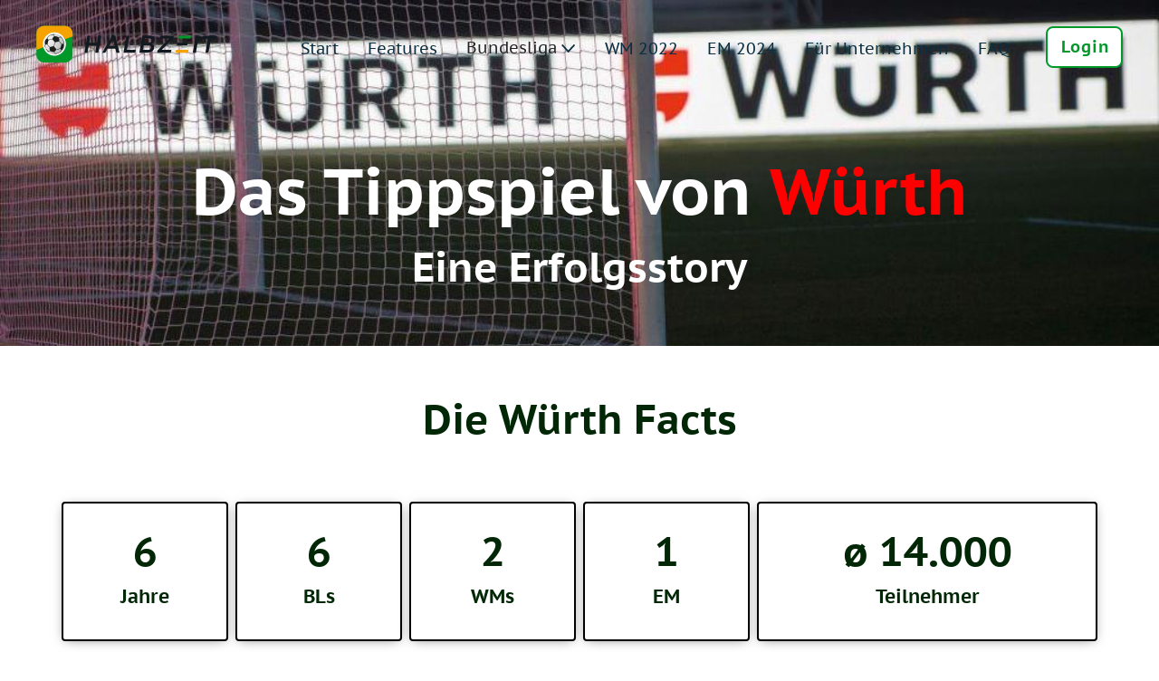

--- FILE ---
content_type: text/html
request_url: https://halbzeit.app/wuerth-tippspiel-unternehmen-testimonial/
body_size: 1163
content:
<!doctype html>
<html lang="de">

<head>
  <meta charset="utf-8">
  <title>HALBZEIT.app</title>

  <meta name="viewport" content="width=device-width, initial-scale=1">
  <meta name="description" content="Dein kostenloses online Fußball Tippspiel">
  <meta property="og:site_name" content="HALBZEIT.app"/>
  <meta property="og:type" content="website"/>
  <meta name="keywords" content="Tippspiel, Fußball, kostenlos, Bundesliga, WM 2022"/>
  <meta property="og:locale" content="de_DE"/>
  <base href="/">
  <link rel="icon" type="image/x-icon" href="favicon.ico">

  <!--Facebook-->
  <meta property="fb:admins" content="751473891628066"/>
  <meta property="og:title" content="HALBZEIT.app - Dein kostenloses online Fußball Tippspiel"/>
  <meta property="og:type" content="image"/>
  <meta property="og:url" content="https://halbzeit.app"/>
  <meta property="og:image" content="https://halbzeit.app/assets/images/share/HZ_share.png"/>
  <meta property="og:description" content="Mach jetzt mit beim Tippspiel für die Bundesliga, Champions League, WM 2022, uvm. Auch für Android und iOS verfügbar."/>
  <meta property="og:site_name" content="HALBZEIT.app"/>

  <!--Twitter-->

  <meta name="twitter:card" content="summary_large_image"/>
  <meta name="twitter:site" content="@HALBZEIT_app"/>
  <meta name="twitter:title" content="HALBZEIT.app - Dein kostenloses online Tippspiel"/>
  <meta name="twitter:description" content="Mach jetzt mit beim Tippspiel für die Bundesliga, Champions League, WM 2022, uvm. Auch für Android und iOS verfügbar."/>
  <meta name="twitter:image" content="https://halbzeit.app/assets/images/share/HZ_share.png"/>

  <!-- DO NOT DELETE THIS! -->
  <!-- OneTrust Cookies Consent Notice start
  <script type="text/javascript" src="https://cookie-cdn.cookiepro.com/consent/145790cc-e9b9-4636-a803-8297d871fae7/OtAutoBlock.js"></script>
  <script src="https://cookie-cdn.cookiepro.com/scripttemplates/otSDKStub.js"  type="text/javascript" charset="UTF-8" data-domain-script="145790cc-e9b9-4636-a803-8297d871fae7"></script>
  <script type="text/javascript">
  function OptanonWrapper() { }
  </script>
  OneTrust Cookies Consent Notice end -->

  <!-- Google Tag Manager -->
  <script>(function (w, d, s, l, i) {
      w[l] = w[l] || []; w[l].push({
        'gtm.start':
          new Date().getTime(), event: 'gtm.js'
      }); var f = d.getElementsByTagName(s)[0],
        j = d.createElement(s), dl = l != 'dataLayer' ? '&l=' + l : ''; j.async = true; j.src =
          'https://www.googletagmanager.com/gtm.js?id=' + i + dl; f.parentNode.insertBefore(j, f);
    })(window, document, 'script', 'dataLayer', 'GTM-TMLQ4BV');</script>
  <!-- End Google Tag Manager -->
<link rel="stylesheet" href="styles.acf959526d82f66c9782.css"></head>

<body>

  <!-- Google Tag Manager (noscript) -->
  <noscript><iframe src="https://www.googletagmanager.com/ns.html?id=GTM-TMLQ4BV" height="0" width="0"
      style="display:none;visibility:hidden"></iframe></noscript>
  <!-- End Google Tag Manager (noscript) -->
  <app-root></app-root>
<script src="runtime-es2015.a4dadbc03350107420a4.js" type="module"></script><script src="runtime-es5.a4dadbc03350107420a4.js" nomodule defer></script><script src="polyfills-es5.c5ca9f5408839294770d.js" nomodule defer></script><script src="polyfills-es2015.ed7ef50700e18b25d524.js" type="module"></script><script src="scripts.fd41170dbf618ad34e52.js" defer></script><script src="main-es2015.f3472cc709f412bfc1f8.js" type="module"></script><script src="main-es5.f3472cc709f412bfc1f8.js" nomodule defer></script></body>

</html>


--- FILE ---
content_type: text/html; charset=utf-8
request_url: https://www.youtube-nocookie.com/embed/7vUL74CwQlk
body_size: 46496
content:
<!DOCTYPE html><html lang="en" dir="ltr" data-cast-api-enabled="true"><head><meta name="viewport" content="width=device-width, initial-scale=1"><script nonce="D0Iyr9C7R6sbaJStHOwqaQ">if ('undefined' == typeof Symbol || 'undefined' == typeof Symbol.iterator) {delete Array.prototype.entries;}</script><style name="www-roboto" nonce="3jmDrRTiMA5sxs53TtoETA">@font-face{font-family:'Roboto';font-style:normal;font-weight:400;font-stretch:100%;src:url(//fonts.gstatic.com/s/roboto/v48/KFO7CnqEu92Fr1ME7kSn66aGLdTylUAMa3GUBHMdazTgWw.woff2)format('woff2');unicode-range:U+0460-052F,U+1C80-1C8A,U+20B4,U+2DE0-2DFF,U+A640-A69F,U+FE2E-FE2F;}@font-face{font-family:'Roboto';font-style:normal;font-weight:400;font-stretch:100%;src:url(//fonts.gstatic.com/s/roboto/v48/KFO7CnqEu92Fr1ME7kSn66aGLdTylUAMa3iUBHMdazTgWw.woff2)format('woff2');unicode-range:U+0301,U+0400-045F,U+0490-0491,U+04B0-04B1,U+2116;}@font-face{font-family:'Roboto';font-style:normal;font-weight:400;font-stretch:100%;src:url(//fonts.gstatic.com/s/roboto/v48/KFO7CnqEu92Fr1ME7kSn66aGLdTylUAMa3CUBHMdazTgWw.woff2)format('woff2');unicode-range:U+1F00-1FFF;}@font-face{font-family:'Roboto';font-style:normal;font-weight:400;font-stretch:100%;src:url(//fonts.gstatic.com/s/roboto/v48/KFO7CnqEu92Fr1ME7kSn66aGLdTylUAMa3-UBHMdazTgWw.woff2)format('woff2');unicode-range:U+0370-0377,U+037A-037F,U+0384-038A,U+038C,U+038E-03A1,U+03A3-03FF;}@font-face{font-family:'Roboto';font-style:normal;font-weight:400;font-stretch:100%;src:url(//fonts.gstatic.com/s/roboto/v48/KFO7CnqEu92Fr1ME7kSn66aGLdTylUAMawCUBHMdazTgWw.woff2)format('woff2');unicode-range:U+0302-0303,U+0305,U+0307-0308,U+0310,U+0312,U+0315,U+031A,U+0326-0327,U+032C,U+032F-0330,U+0332-0333,U+0338,U+033A,U+0346,U+034D,U+0391-03A1,U+03A3-03A9,U+03B1-03C9,U+03D1,U+03D5-03D6,U+03F0-03F1,U+03F4-03F5,U+2016-2017,U+2034-2038,U+203C,U+2040,U+2043,U+2047,U+2050,U+2057,U+205F,U+2070-2071,U+2074-208E,U+2090-209C,U+20D0-20DC,U+20E1,U+20E5-20EF,U+2100-2112,U+2114-2115,U+2117-2121,U+2123-214F,U+2190,U+2192,U+2194-21AE,U+21B0-21E5,U+21F1-21F2,U+21F4-2211,U+2213-2214,U+2216-22FF,U+2308-230B,U+2310,U+2319,U+231C-2321,U+2336-237A,U+237C,U+2395,U+239B-23B7,U+23D0,U+23DC-23E1,U+2474-2475,U+25AF,U+25B3,U+25B7,U+25BD,U+25C1,U+25CA,U+25CC,U+25FB,U+266D-266F,U+27C0-27FF,U+2900-2AFF,U+2B0E-2B11,U+2B30-2B4C,U+2BFE,U+3030,U+FF5B,U+FF5D,U+1D400-1D7FF,U+1EE00-1EEFF;}@font-face{font-family:'Roboto';font-style:normal;font-weight:400;font-stretch:100%;src:url(//fonts.gstatic.com/s/roboto/v48/KFO7CnqEu92Fr1ME7kSn66aGLdTylUAMaxKUBHMdazTgWw.woff2)format('woff2');unicode-range:U+0001-000C,U+000E-001F,U+007F-009F,U+20DD-20E0,U+20E2-20E4,U+2150-218F,U+2190,U+2192,U+2194-2199,U+21AF,U+21E6-21F0,U+21F3,U+2218-2219,U+2299,U+22C4-22C6,U+2300-243F,U+2440-244A,U+2460-24FF,U+25A0-27BF,U+2800-28FF,U+2921-2922,U+2981,U+29BF,U+29EB,U+2B00-2BFF,U+4DC0-4DFF,U+FFF9-FFFB,U+10140-1018E,U+10190-1019C,U+101A0,U+101D0-101FD,U+102E0-102FB,U+10E60-10E7E,U+1D2C0-1D2D3,U+1D2E0-1D37F,U+1F000-1F0FF,U+1F100-1F1AD,U+1F1E6-1F1FF,U+1F30D-1F30F,U+1F315,U+1F31C,U+1F31E,U+1F320-1F32C,U+1F336,U+1F378,U+1F37D,U+1F382,U+1F393-1F39F,U+1F3A7-1F3A8,U+1F3AC-1F3AF,U+1F3C2,U+1F3C4-1F3C6,U+1F3CA-1F3CE,U+1F3D4-1F3E0,U+1F3ED,U+1F3F1-1F3F3,U+1F3F5-1F3F7,U+1F408,U+1F415,U+1F41F,U+1F426,U+1F43F,U+1F441-1F442,U+1F444,U+1F446-1F449,U+1F44C-1F44E,U+1F453,U+1F46A,U+1F47D,U+1F4A3,U+1F4B0,U+1F4B3,U+1F4B9,U+1F4BB,U+1F4BF,U+1F4C8-1F4CB,U+1F4D6,U+1F4DA,U+1F4DF,U+1F4E3-1F4E6,U+1F4EA-1F4ED,U+1F4F7,U+1F4F9-1F4FB,U+1F4FD-1F4FE,U+1F503,U+1F507-1F50B,U+1F50D,U+1F512-1F513,U+1F53E-1F54A,U+1F54F-1F5FA,U+1F610,U+1F650-1F67F,U+1F687,U+1F68D,U+1F691,U+1F694,U+1F698,U+1F6AD,U+1F6B2,U+1F6B9-1F6BA,U+1F6BC,U+1F6C6-1F6CF,U+1F6D3-1F6D7,U+1F6E0-1F6EA,U+1F6F0-1F6F3,U+1F6F7-1F6FC,U+1F700-1F7FF,U+1F800-1F80B,U+1F810-1F847,U+1F850-1F859,U+1F860-1F887,U+1F890-1F8AD,U+1F8B0-1F8BB,U+1F8C0-1F8C1,U+1F900-1F90B,U+1F93B,U+1F946,U+1F984,U+1F996,U+1F9E9,U+1FA00-1FA6F,U+1FA70-1FA7C,U+1FA80-1FA89,U+1FA8F-1FAC6,U+1FACE-1FADC,U+1FADF-1FAE9,U+1FAF0-1FAF8,U+1FB00-1FBFF;}@font-face{font-family:'Roboto';font-style:normal;font-weight:400;font-stretch:100%;src:url(//fonts.gstatic.com/s/roboto/v48/KFO7CnqEu92Fr1ME7kSn66aGLdTylUAMa3OUBHMdazTgWw.woff2)format('woff2');unicode-range:U+0102-0103,U+0110-0111,U+0128-0129,U+0168-0169,U+01A0-01A1,U+01AF-01B0,U+0300-0301,U+0303-0304,U+0308-0309,U+0323,U+0329,U+1EA0-1EF9,U+20AB;}@font-face{font-family:'Roboto';font-style:normal;font-weight:400;font-stretch:100%;src:url(//fonts.gstatic.com/s/roboto/v48/KFO7CnqEu92Fr1ME7kSn66aGLdTylUAMa3KUBHMdazTgWw.woff2)format('woff2');unicode-range:U+0100-02BA,U+02BD-02C5,U+02C7-02CC,U+02CE-02D7,U+02DD-02FF,U+0304,U+0308,U+0329,U+1D00-1DBF,U+1E00-1E9F,U+1EF2-1EFF,U+2020,U+20A0-20AB,U+20AD-20C0,U+2113,U+2C60-2C7F,U+A720-A7FF;}@font-face{font-family:'Roboto';font-style:normal;font-weight:400;font-stretch:100%;src:url(//fonts.gstatic.com/s/roboto/v48/KFO7CnqEu92Fr1ME7kSn66aGLdTylUAMa3yUBHMdazQ.woff2)format('woff2');unicode-range:U+0000-00FF,U+0131,U+0152-0153,U+02BB-02BC,U+02C6,U+02DA,U+02DC,U+0304,U+0308,U+0329,U+2000-206F,U+20AC,U+2122,U+2191,U+2193,U+2212,U+2215,U+FEFF,U+FFFD;}@font-face{font-family:'Roboto';font-style:normal;font-weight:500;font-stretch:100%;src:url(//fonts.gstatic.com/s/roboto/v48/KFO7CnqEu92Fr1ME7kSn66aGLdTylUAMa3GUBHMdazTgWw.woff2)format('woff2');unicode-range:U+0460-052F,U+1C80-1C8A,U+20B4,U+2DE0-2DFF,U+A640-A69F,U+FE2E-FE2F;}@font-face{font-family:'Roboto';font-style:normal;font-weight:500;font-stretch:100%;src:url(//fonts.gstatic.com/s/roboto/v48/KFO7CnqEu92Fr1ME7kSn66aGLdTylUAMa3iUBHMdazTgWw.woff2)format('woff2');unicode-range:U+0301,U+0400-045F,U+0490-0491,U+04B0-04B1,U+2116;}@font-face{font-family:'Roboto';font-style:normal;font-weight:500;font-stretch:100%;src:url(//fonts.gstatic.com/s/roboto/v48/KFO7CnqEu92Fr1ME7kSn66aGLdTylUAMa3CUBHMdazTgWw.woff2)format('woff2');unicode-range:U+1F00-1FFF;}@font-face{font-family:'Roboto';font-style:normal;font-weight:500;font-stretch:100%;src:url(//fonts.gstatic.com/s/roboto/v48/KFO7CnqEu92Fr1ME7kSn66aGLdTylUAMa3-UBHMdazTgWw.woff2)format('woff2');unicode-range:U+0370-0377,U+037A-037F,U+0384-038A,U+038C,U+038E-03A1,U+03A3-03FF;}@font-face{font-family:'Roboto';font-style:normal;font-weight:500;font-stretch:100%;src:url(//fonts.gstatic.com/s/roboto/v48/KFO7CnqEu92Fr1ME7kSn66aGLdTylUAMawCUBHMdazTgWw.woff2)format('woff2');unicode-range:U+0302-0303,U+0305,U+0307-0308,U+0310,U+0312,U+0315,U+031A,U+0326-0327,U+032C,U+032F-0330,U+0332-0333,U+0338,U+033A,U+0346,U+034D,U+0391-03A1,U+03A3-03A9,U+03B1-03C9,U+03D1,U+03D5-03D6,U+03F0-03F1,U+03F4-03F5,U+2016-2017,U+2034-2038,U+203C,U+2040,U+2043,U+2047,U+2050,U+2057,U+205F,U+2070-2071,U+2074-208E,U+2090-209C,U+20D0-20DC,U+20E1,U+20E5-20EF,U+2100-2112,U+2114-2115,U+2117-2121,U+2123-214F,U+2190,U+2192,U+2194-21AE,U+21B0-21E5,U+21F1-21F2,U+21F4-2211,U+2213-2214,U+2216-22FF,U+2308-230B,U+2310,U+2319,U+231C-2321,U+2336-237A,U+237C,U+2395,U+239B-23B7,U+23D0,U+23DC-23E1,U+2474-2475,U+25AF,U+25B3,U+25B7,U+25BD,U+25C1,U+25CA,U+25CC,U+25FB,U+266D-266F,U+27C0-27FF,U+2900-2AFF,U+2B0E-2B11,U+2B30-2B4C,U+2BFE,U+3030,U+FF5B,U+FF5D,U+1D400-1D7FF,U+1EE00-1EEFF;}@font-face{font-family:'Roboto';font-style:normal;font-weight:500;font-stretch:100%;src:url(//fonts.gstatic.com/s/roboto/v48/KFO7CnqEu92Fr1ME7kSn66aGLdTylUAMaxKUBHMdazTgWw.woff2)format('woff2');unicode-range:U+0001-000C,U+000E-001F,U+007F-009F,U+20DD-20E0,U+20E2-20E4,U+2150-218F,U+2190,U+2192,U+2194-2199,U+21AF,U+21E6-21F0,U+21F3,U+2218-2219,U+2299,U+22C4-22C6,U+2300-243F,U+2440-244A,U+2460-24FF,U+25A0-27BF,U+2800-28FF,U+2921-2922,U+2981,U+29BF,U+29EB,U+2B00-2BFF,U+4DC0-4DFF,U+FFF9-FFFB,U+10140-1018E,U+10190-1019C,U+101A0,U+101D0-101FD,U+102E0-102FB,U+10E60-10E7E,U+1D2C0-1D2D3,U+1D2E0-1D37F,U+1F000-1F0FF,U+1F100-1F1AD,U+1F1E6-1F1FF,U+1F30D-1F30F,U+1F315,U+1F31C,U+1F31E,U+1F320-1F32C,U+1F336,U+1F378,U+1F37D,U+1F382,U+1F393-1F39F,U+1F3A7-1F3A8,U+1F3AC-1F3AF,U+1F3C2,U+1F3C4-1F3C6,U+1F3CA-1F3CE,U+1F3D4-1F3E0,U+1F3ED,U+1F3F1-1F3F3,U+1F3F5-1F3F7,U+1F408,U+1F415,U+1F41F,U+1F426,U+1F43F,U+1F441-1F442,U+1F444,U+1F446-1F449,U+1F44C-1F44E,U+1F453,U+1F46A,U+1F47D,U+1F4A3,U+1F4B0,U+1F4B3,U+1F4B9,U+1F4BB,U+1F4BF,U+1F4C8-1F4CB,U+1F4D6,U+1F4DA,U+1F4DF,U+1F4E3-1F4E6,U+1F4EA-1F4ED,U+1F4F7,U+1F4F9-1F4FB,U+1F4FD-1F4FE,U+1F503,U+1F507-1F50B,U+1F50D,U+1F512-1F513,U+1F53E-1F54A,U+1F54F-1F5FA,U+1F610,U+1F650-1F67F,U+1F687,U+1F68D,U+1F691,U+1F694,U+1F698,U+1F6AD,U+1F6B2,U+1F6B9-1F6BA,U+1F6BC,U+1F6C6-1F6CF,U+1F6D3-1F6D7,U+1F6E0-1F6EA,U+1F6F0-1F6F3,U+1F6F7-1F6FC,U+1F700-1F7FF,U+1F800-1F80B,U+1F810-1F847,U+1F850-1F859,U+1F860-1F887,U+1F890-1F8AD,U+1F8B0-1F8BB,U+1F8C0-1F8C1,U+1F900-1F90B,U+1F93B,U+1F946,U+1F984,U+1F996,U+1F9E9,U+1FA00-1FA6F,U+1FA70-1FA7C,U+1FA80-1FA89,U+1FA8F-1FAC6,U+1FACE-1FADC,U+1FADF-1FAE9,U+1FAF0-1FAF8,U+1FB00-1FBFF;}@font-face{font-family:'Roboto';font-style:normal;font-weight:500;font-stretch:100%;src:url(//fonts.gstatic.com/s/roboto/v48/KFO7CnqEu92Fr1ME7kSn66aGLdTylUAMa3OUBHMdazTgWw.woff2)format('woff2');unicode-range:U+0102-0103,U+0110-0111,U+0128-0129,U+0168-0169,U+01A0-01A1,U+01AF-01B0,U+0300-0301,U+0303-0304,U+0308-0309,U+0323,U+0329,U+1EA0-1EF9,U+20AB;}@font-face{font-family:'Roboto';font-style:normal;font-weight:500;font-stretch:100%;src:url(//fonts.gstatic.com/s/roboto/v48/KFO7CnqEu92Fr1ME7kSn66aGLdTylUAMa3KUBHMdazTgWw.woff2)format('woff2');unicode-range:U+0100-02BA,U+02BD-02C5,U+02C7-02CC,U+02CE-02D7,U+02DD-02FF,U+0304,U+0308,U+0329,U+1D00-1DBF,U+1E00-1E9F,U+1EF2-1EFF,U+2020,U+20A0-20AB,U+20AD-20C0,U+2113,U+2C60-2C7F,U+A720-A7FF;}@font-face{font-family:'Roboto';font-style:normal;font-weight:500;font-stretch:100%;src:url(//fonts.gstatic.com/s/roboto/v48/KFO7CnqEu92Fr1ME7kSn66aGLdTylUAMa3yUBHMdazQ.woff2)format('woff2');unicode-range:U+0000-00FF,U+0131,U+0152-0153,U+02BB-02BC,U+02C6,U+02DA,U+02DC,U+0304,U+0308,U+0329,U+2000-206F,U+20AC,U+2122,U+2191,U+2193,U+2212,U+2215,U+FEFF,U+FFFD;}</style><script name="www-roboto" nonce="D0Iyr9C7R6sbaJStHOwqaQ">if (document.fonts && document.fonts.load) {document.fonts.load("400 10pt Roboto", "E"); document.fonts.load("500 10pt Roboto", "E");}</script><link rel="stylesheet" href="/s/player/b95b0e7a/www-player.css" name="www-player" nonce="3jmDrRTiMA5sxs53TtoETA"><style nonce="3jmDrRTiMA5sxs53TtoETA">html {overflow: hidden;}body {font: 12px Roboto, Arial, sans-serif; background-color: #000; color: #fff; height: 100%; width: 100%; overflow: hidden; position: absolute; margin: 0; padding: 0;}#player {width: 100%; height: 100%;}h1 {text-align: center; color: #fff;}h3 {margin-top: 6px; margin-bottom: 3px;}.player-unavailable {position: absolute; top: 0; left: 0; right: 0; bottom: 0; padding: 25px; font-size: 13px; background: url(/img/meh7.png) 50% 65% no-repeat;}.player-unavailable .message {text-align: left; margin: 0 -5px 15px; padding: 0 5px 14px; border-bottom: 1px solid #888; font-size: 19px; font-weight: normal;}.player-unavailable a {color: #167ac6; text-decoration: none;}</style><script nonce="D0Iyr9C7R6sbaJStHOwqaQ">var ytcsi={gt:function(n){n=(n||"")+"data_";return ytcsi[n]||(ytcsi[n]={tick:{},info:{},gel:{preLoggedGelInfos:[]}})},now:window.performance&&window.performance.timing&&window.performance.now&&window.performance.timing.navigationStart?function(){return window.performance.timing.navigationStart+window.performance.now()}:function(){return(new Date).getTime()},tick:function(l,t,n){var ticks=ytcsi.gt(n).tick;var v=t||ytcsi.now();if(ticks[l]){ticks["_"+l]=ticks["_"+l]||[ticks[l]];ticks["_"+l].push(v)}ticks[l]=
v},info:function(k,v,n){ytcsi.gt(n).info[k]=v},infoGel:function(p,n){ytcsi.gt(n).gel.preLoggedGelInfos.push(p)},setStart:function(t,n){ytcsi.tick("_start",t,n)}};
(function(w,d){function isGecko(){if(!w.navigator)return false;try{if(w.navigator.userAgentData&&w.navigator.userAgentData.brands&&w.navigator.userAgentData.brands.length){var brands=w.navigator.userAgentData.brands;var i=0;for(;i<brands.length;i++)if(brands[i]&&brands[i].brand==="Firefox")return true;return false}}catch(e){setTimeout(function(){throw e;})}if(!w.navigator.userAgent)return false;var ua=w.navigator.userAgent;return ua.indexOf("Gecko")>0&&ua.toLowerCase().indexOf("webkit")<0&&ua.indexOf("Edge")<
0&&ua.indexOf("Trident")<0&&ua.indexOf("MSIE")<0}ytcsi.setStart(w.performance?w.performance.timing.responseStart:null);var isPrerender=(d.visibilityState||d.webkitVisibilityState)=="prerender";var vName=!d.visibilityState&&d.webkitVisibilityState?"webkitvisibilitychange":"visibilitychange";if(isPrerender){var startTick=function(){ytcsi.setStart();d.removeEventListener(vName,startTick)};d.addEventListener(vName,startTick,false)}if(d.addEventListener)d.addEventListener(vName,function(){ytcsi.tick("vc")},
false);if(isGecko()){var isHidden=(d.visibilityState||d.webkitVisibilityState)=="hidden";if(isHidden)ytcsi.tick("vc")}var slt=function(el,t){setTimeout(function(){var n=ytcsi.now();el.loadTime=n;if(el.slt)el.slt()},t)};w.__ytRIL=function(el){if(!el.getAttribute("data-thumb"))if(w.requestAnimationFrame)w.requestAnimationFrame(function(){slt(el,0)});else slt(el,16)}})(window,document);
</script><script nonce="D0Iyr9C7R6sbaJStHOwqaQ">var ytcfg={d:function(){return window.yt&&yt.config_||ytcfg.data_||(ytcfg.data_={})},get:function(k,o){return k in ytcfg.d()?ytcfg.d()[k]:o},set:function(){var a=arguments;if(a.length>1)ytcfg.d()[a[0]]=a[1];else{var k;for(k in a[0])ytcfg.d()[k]=a[0][k]}}};
ytcfg.set({"CLIENT_CANARY_STATE":"none","DEVICE":"cbr\u003dChrome\u0026cbrand\u003dapple\u0026cbrver\u003d131.0.0.0\u0026ceng\u003dWebKit\u0026cengver\u003d537.36\u0026cos\u003dMacintosh\u0026cosver\u003d10_15_7\u0026cplatform\u003dDESKTOP","EVENT_ID":"Dbhraf7NKoislu8P0Mzy4Q0","EXPERIMENT_FLAGS":{"ab_det_apm":true,"ab_det_el_h":true,"ab_det_em_inj":true,"ab_fk_sk_cl":true,"ab_l_sig_st":true,"ab_l_sig_st_e":true,"action_companion_center_align_description":true,"allow_skip_networkless":true,"always_send_and_write":true,"att_web_record_metrics":true,"attmusi":true,"c3_enable_button_impression_logging":true,"c3_watch_page_component":true,"cancel_pending_navs":true,"clean_up_manual_attribution_header":true,"config_age_report_killswitch":true,"cow_optimize_idom_compat":true,"csi_config_handling_infra":true,"csi_on_gel":true,"delhi_mweb_colorful_sd":true,"delhi_mweb_colorful_sd_v2":true,"deprecate_csi_has_info":true,"deprecate_pair_servlet_enabled":true,"desktop_sparkles_light_cta_button":true,"disable_cached_masthead_data":true,"disable_child_node_auto_formatted_strings":true,"disable_enf_isd":true,"disable_log_to_visitor_layer":true,"disable_pacf_logging_for_memory_limited_tv":true,"embeds_enable_eid_enforcement_for_youtube":true,"embeds_enable_info_panel_dismissal":true,"embeds_enable_pfp_always_unbranded":true,"embeds_muted_autoplay_sound_fix":true,"embeds_serve_es6_client":true,"embeds_web_nwl_disable_nocookie":true,"embeds_web_updated_shorts_definition_fix":true,"enable_active_view_display_ad_renderer_web_home":true,"enable_ad_disclosure_banner_a11y_fix":true,"enable_chips_shelf_view_model_fully_reactive":true,"enable_client_creator_goal_ticker_bar_revamp":true,"enable_client_only_wiz_direct_reactions":true,"enable_client_sli_logging":true,"enable_client_streamz_web":true,"enable_client_ve_spec":true,"enable_cloud_save_error_popup_after_retry":true,"enable_cookie_reissue_iframe":true,"enable_dai_sdf_h5_preroll":true,"enable_datasync_id_header_in_web_vss_pings":true,"enable_default_mono_cta_migration_web_client":true,"enable_dma_post_enforcement":true,"enable_docked_chat_messages":true,"enable_entity_store_from_dependency_injection":true,"enable_inline_muted_playback_on_web_search":true,"enable_inline_muted_playback_on_web_search_for_vdc":true,"enable_inline_muted_playback_on_web_search_for_vdcb":true,"enable_is_mini_app_page_active_bugfix":true,"enable_live_overlay_feed_in_live_chat":true,"enable_logging_first_user_action_after_game_ready":true,"enable_ltc_param_fetch_from_innertube":true,"enable_masthead_mweb_padding_fix":true,"enable_menu_renderer_button_in_mweb_hclr":true,"enable_mini_app_command_handler_mweb_fix":true,"enable_mini_app_iframe_loaded_logging":true,"enable_mini_guide_downloads_item":true,"enable_mixed_direction_formatted_strings":true,"enable_mweb_livestream_ui_update":true,"enable_mweb_new_caption_language_picker":true,"enable_names_handles_account_switcher":true,"enable_network_request_logging_on_game_events":true,"enable_new_paid_product_placement":true,"enable_obtaining_ppn_query_param":true,"enable_open_in_new_tab_icon_for_short_dr_for_desktop_search":true,"enable_open_yt_content":true,"enable_origin_query_parameter_bugfix":true,"enable_pause_ads_on_ytv_html5":true,"enable_payments_purchase_manager":true,"enable_pdp_icon_prefetch":true,"enable_pl_r_si_fa":true,"enable_place_pivot_url":true,"enable_playable_a11y_label_with_badge_text":true,"enable_pv_screen_modern_text":true,"enable_removing_navbar_title_on_hashtag_page_mweb":true,"enable_resetting_scroll_position_on_flow_change":true,"enable_rta_manager":true,"enable_sdf_companion_h5":true,"enable_sdf_dai_h5_midroll":true,"enable_sdf_h5_endemic_mid_post_roll":true,"enable_sdf_on_h5_unplugged_vod_midroll":true,"enable_sdf_shorts_player_bytes_h5":true,"enable_sdk_performance_network_logging":true,"enable_sending_unwrapped_game_audio_as_serialized_metadata":true,"enable_sfv_effect_pivot_url":true,"enable_shorts_new_carousel":true,"enable_skip_ad_guidance_prompt":true,"enable_skippable_ads_for_unplugged_ad_pod":true,"enable_smearing_expansion_dai":true,"enable_third_party_info":true,"enable_time_out_messages":true,"enable_timeline_view_modern_transcript_fe":true,"enable_video_display_compact_button_group_for_desktop_search":true,"enable_watch_next_pause_autoplay_lact":true,"enable_web_home_top_landscape_image_layout_level_click":true,"enable_web_tiered_gel":true,"enable_window_constrained_buy_flow_dialog":true,"enable_wiz_queue_effect_and_on_init_initial_runs":true,"enable_ypc_spinners":true,"enable_yt_ata_iframe_authuser":true,"export_networkless_options":true,"export_player_version_to_ytconfig":true,"fill_single_video_with_notify_to_lasr":true,"fix_ad_miniplayer_controls_rendering":true,"fix_ads_tracking_for_swf_config_deprecation_mweb":true,"h5_companion_enable_adcpn_macro_substitution_for_click_pings":true,"h5_inplayer_enable_adcpn_macro_substitution_for_click_pings":true,"h5_reset_cache_and_filter_before_update_masthead":true,"hide_channel_creation_title_for_mweb":true,"high_ccv_client_side_caching_h5":true,"html5_log_trigger_events_with_debug_data":true,"html5_ssdai_enable_media_end_cue_range":true,"il_attach_cache_limit":true,"il_use_view_model_logging_context":true,"is_browser_support_for_webcam_streaming":true,"json_condensed_response":true,"kev_adb_pg":true,"kevlar_gel_error_routing":true,"kevlar_watch_cinematics":true,"live_chat_enable_controller_extraction":true,"live_chat_enable_rta_manager":true,"live_chat_increased_min_height":true,"log_click_with_layer_from_element_in_command_handler":true,"log_errors_through_nwl_on_retry":true,"mdx_enable_privacy_disclosure_ui":true,"mdx_load_cast_api_bootstrap_script":true,"medium_progress_bar_modification":true,"migrate_remaining_web_ad_badges_to_innertube":true,"mobile_account_menu_refresh":true,"mweb_a11y_enable_player_controls_invisible_toggle":true,"mweb_account_linking_noapp":true,"mweb_after_render_to_scheduler":true,"mweb_allow_modern_search_suggest_behavior":true,"mweb_animated_actions":true,"mweb_app_upsell_button_direct_to_app":true,"mweb_big_progress_bar":true,"mweb_c3_disable_carve_out":true,"mweb_c3_disable_carve_out_keep_external_links":true,"mweb_c3_enable_adaptive_signals":true,"mweb_c3_endscreen":true,"mweb_c3_endscreen_v2":true,"mweb_c3_library_page_enable_recent_shelf":true,"mweb_c3_remove_web_navigation_endpoint_data":true,"mweb_c3_use_canonical_from_player_response":true,"mweb_cinematic_watch":true,"mweb_command_handler":true,"mweb_delay_watch_initial_data":true,"mweb_disable_searchbar_scroll":true,"mweb_enable_fine_scrubbing_for_recs":true,"mweb_enable_keto_batch_player_fullscreen":true,"mweb_enable_keto_batch_player_progress_bar":true,"mweb_enable_keto_batch_player_tooltips":true,"mweb_enable_lockup_view_model_for_ucp":true,"mweb_enable_mix_panel_title_metadata":true,"mweb_enable_more_drawer":true,"mweb_enable_optional_fullscreen_landscape_locking":true,"mweb_enable_overlay_touch_manager":true,"mweb_enable_premium_carve_out_fix":true,"mweb_enable_refresh_detection":true,"mweb_enable_search_imp":true,"mweb_enable_sequence_signal":true,"mweb_enable_shorts_pivot_button":true,"mweb_enable_shorts_video_preload":true,"mweb_enable_skippables_on_jio_phone":true,"mweb_enable_storyboards":true,"mweb_enable_two_line_title_on_shorts":true,"mweb_enable_varispeed_controller":true,"mweb_enable_warm_channel_requests":true,"mweb_enable_watch_feed_infinite_scroll":true,"mweb_enable_wrapped_unplugged_pause_membership_dialog_renderer":true,"mweb_filter_video_format_in_webfe":true,"mweb_fix_livestream_seeking":true,"mweb_fix_monitor_visibility_after_render":true,"mweb_fix_section_list_continuation_item_renderers":true,"mweb_force_ios_fallback_to_native_control":true,"mweb_fp_auto_fullscreen":true,"mweb_fullscreen_controls":true,"mweb_fullscreen_controls_action_buttons":true,"mweb_fullscreen_watch_system":true,"mweb_home_reactive_shorts":true,"mweb_innertube_search_command":true,"mweb_kaios_enable_autoplay_switch_view_model":true,"mweb_lang_in_html":true,"mweb_like_button_synced_with_entities":true,"mweb_logo_use_home_page_ve":true,"mweb_module_decoration":true,"mweb_native_control_in_faux_fullscreen_shared":true,"mweb_panel_container_inert":true,"mweb_player_control_on_hover":true,"mweb_player_delhi_dtts":true,"mweb_player_settings_use_bottom_sheet":true,"mweb_player_show_previous_next_buttons_in_playlist":true,"mweb_player_skip_no_op_state_changes":true,"mweb_player_user_select_none":true,"mweb_playlist_engagement_panel":true,"mweb_progress_bar_seek_on_mouse_click":true,"mweb_pull_2_full":true,"mweb_pull_2_full_enable_touch_handlers":true,"mweb_schedule_warm_watch_response":true,"mweb_searchbox_legacy_navigation":true,"mweb_see_fewer_shorts":true,"mweb_sheets_ui_refresh":true,"mweb_shorts_comments_panel_id_change":true,"mweb_shorts_early_continuation":true,"mweb_show_ios_smart_banner":true,"mweb_use_server_url_on_startup":true,"mweb_watch_captions_enable_auto_translate":true,"mweb_watch_captions_set_default_size":true,"mweb_watch_stop_scheduler_on_player_response":true,"mweb_watchfeed_big_thumbnails":true,"mweb_yt_searchbox":true,"networkless_logging":true,"no_client_ve_attach_unless_shown":true,"nwl_send_from_memory_when_online":true,"pageid_as_header_web":true,"playback_settings_use_switch_menu":true,"player_controls_autonav_fix":true,"player_controls_skip_double_signal_update":true,"polymer_bad_build_labels":true,"polymer_verifiy_app_state":true,"qoe_send_and_write":true,"remove_chevron_from_ad_disclosure_banner_h5":true,"remove_masthead_channel_banner_on_refresh":true,"remove_slot_id_exited_trigger_for_dai_in_player_slot_expire":true,"replace_client_url_parsing_with_server_signal":true,"service_worker_enabled":true,"service_worker_push_enabled":true,"service_worker_push_home_page_prompt":true,"service_worker_push_watch_page_prompt":true,"shell_load_gcf":true,"shorten_initial_gel_batch_timeout":true,"should_use_yt_voice_endpoint_in_kaios":true,"skip_invalid_ytcsi_ticks":true,"skip_setting_info_in_csi_data_object":true,"smarter_ve_dedupping":true,"speedmaster_no_seek":true,"start_client_gcf_mweb":true,"stop_handling_click_for_non_rendering_overlay_layout":true,"suppress_error_204_logging":true,"synced_panel_scrolling_controller":true,"use_event_time_ms_header":true,"use_fifo_for_networkless":true,"use_player_abuse_bg_library":true,"use_request_time_ms_header":true,"use_session_based_sampling":true,"use_thumbnail_overlay_time_status_renderer_for_live_badge":true,"use_ts_visibilitylogger":true,"vss_final_ping_send_and_write":true,"vss_playback_use_send_and_write":true,"web_adaptive_repeat_ase":true,"web_always_load_chat_support":true,"web_animated_like":true,"web_api_url":true,"web_attributed_string_deep_equal_bugfix":true,"web_autonav_allow_off_by_default":true,"web_button_vm_refactor_disabled":true,"web_c3_log_app_init_finish":true,"web_csi_action_sampling_enabled":true,"web_dedupe_ve_grafting":true,"web_disable_backdrop_filter":true,"web_enable_ab_rsp_cl":true,"web_enable_course_icon_update":true,"web_enable_error_204":true,"web_enable_horizontal_video_attributes_section":true,"web_fix_segmented_like_dislike_undefined":true,"web_gcf_hashes_innertube":true,"web_gel_timeout_cap":true,"web_metadata_carousel_elref_bugfix":true,"web_parent_target_for_sheets":true,"web_persist_server_autonav_state_on_client":true,"web_playback_associated_log_ctt":true,"web_playback_associated_ve":true,"web_prefetch_preload_video":true,"web_progress_bar_draggable":true,"web_resizable_advertiser_banner_on_masthead_safari_fix":true,"web_scheduler_auto_init":true,"web_shorts_just_watched_on_channel_and_pivot_study":true,"web_shorts_just_watched_overlay":true,"web_shorts_pivot_button_view_model_reactive":true,"web_update_panel_visibility_logging_fix":true,"web_video_attribute_view_model_a11y_fix":true,"web_watch_controls_state_signals":true,"web_wiz_attributed_string":true,"web_yt_config_context":true,"webfe_mweb_watch_microdata":true,"webfe_watch_shorts_canonical_url_fix":true,"webpo_exit_on_net_err":true,"wiz_diff_overwritable":true,"wiz_memoize_stamper_items":true,"woffle_used_state_report":true,"wpo_gel_strz":true,"ytcp_paper_tooltip_use_scoped_owner_root":true,"ytidb_clear_embedded_player":true,"H5_async_logging_delay_ms":30000.0,"attention_logging_scroll_throttle":500.0,"autoplay_pause_by_lact_sampling_fraction":0.0,"cinematic_watch_effect_opacity":0.4,"log_window_onerror_fraction":0.1,"speedmaster_playback_rate":2.0,"tv_pacf_logging_sample_rate":0.01,"web_attention_logging_scroll_throttle":500.0,"web_load_prediction_threshold":0.1,"web_navigation_prediction_threshold":0.1,"web_pbj_log_warning_rate":0.0,"web_system_health_fraction":0.01,"ytidb_transaction_ended_event_rate_limit":0.02,"active_time_update_interval_ms":10000,"att_init_delay":500,"autoplay_pause_by_lact_sec":0,"botguard_async_snapshot_timeout_ms":3000,"check_navigator_accuracy_timeout_ms":0,"cinematic_watch_css_filter_blur_strength":40,"cinematic_watch_fade_out_duration":500,"close_webview_delay_ms":100,"cloud_save_game_data_rate_limit_ms":3000,"compression_disable_point":10,"custom_active_view_tos_timeout_ms":3600000,"embeds_widget_poll_interval_ms":0,"gel_min_batch_size":3,"gel_queue_timeout_max_ms":60000,"get_async_timeout_ms":60000,"hide_cta_for_home_web_video_ads_animate_in_time":2,"html5_byterate_soft_cap":0,"initial_gel_batch_timeout":2000,"max_body_size_to_compress":500000,"max_prefetch_window_sec_for_livestream_optimization":10,"min_prefetch_offset_sec_for_livestream_optimization":20,"mini_app_container_iframe_src_update_delay_ms":0,"multiple_preview_news_duration_time":11000,"mweb_c3_toast_duration_ms":5000,"mweb_deep_link_fallback_timeout_ms":10000,"mweb_delay_response_received_actions":100,"mweb_fp_dpad_rate_limit_ms":0,"mweb_fp_dpad_watch_title_clamp_lines":0,"mweb_history_manager_cache_size":100,"mweb_ios_fullscreen_playback_transition_delay_ms":500,"mweb_ios_fullscreen_system_pause_epilson_ms":0,"mweb_override_response_store_expiration_ms":0,"mweb_shorts_early_continuation_trigger_threshold":4,"mweb_w2w_max_age_seconds":0,"mweb_watch_captions_default_size":2,"neon_dark_launch_gradient_count":0,"network_polling_interval":30000,"play_click_interval_ms":30000,"play_ping_interval_ms":10000,"prefetch_comments_ms_after_video":0,"send_config_hash_timer":0,"service_worker_push_logged_out_prompt_watches":-1,"service_worker_push_prompt_cap":-1,"service_worker_push_prompt_delay_microseconds":3888000000000,"show_mini_app_ad_frequency_cap_ms":300000,"slow_compressions_before_abandon_count":4,"speedmaster_cancellation_movement_dp":10,"speedmaster_touch_activation_ms":500,"web_attention_logging_throttle":500,"web_foreground_heartbeat_interval_ms":28000,"web_gel_debounce_ms":10000,"web_logging_max_batch":100,"web_max_tracing_events":50,"web_tracing_session_replay":0,"wil_icon_max_concurrent_fetches":9999,"ytidb_remake_db_retries":3,"ytidb_reopen_db_retries":3,"WebClientReleaseProcessCritical__youtube_embeds_client_version_override":"","WebClientReleaseProcessCritical__youtube_embeds_web_client_version_override":"","WebClientReleaseProcessCritical__youtube_mweb_client_version_override":"","debug_forced_internalcountrycode":"","embeds_web_synth_ch_headers_banned_urls_regex":"","enable_web_media_service":"DISABLED","il_payload_scraping":"","live_chat_unicode_emoji_json_url":"https://www.gstatic.com/youtube/img/emojis/emojis-svg-9.json","mweb_deep_link_feature_tag_suffix":"11268432","mweb_enable_shorts_innertube_player_prefetch_trigger":"NONE","mweb_fp_dpad":"home,search,browse,channel,create_channel,experiments,settings,trending,oops,404,paid_memberships,sponsorship,premium,shorts","mweb_fp_dpad_linear_navigation":"","mweb_fp_dpad_linear_navigation_visitor":"","mweb_fp_dpad_visitor":"","mweb_preload_video_by_player_vars":"","mweb_sign_in_button_style":"STYLE_SUGGESTIVE_AVATAR","place_pivot_triggering_container_alternate":"","place_pivot_triggering_counterfactual_container_alternate":"","search_ui_mweb_searchbar_restyle":"DEFAULT","service_worker_push_force_notification_prompt_tag":"1","service_worker_scope":"/","suggest_exp_str":"","web_client_version_override":"","kevlar_command_handler_command_banlist":[],"mini_app_ids_without_game_ready":["UgkxHHtsak1SC8mRGHMZewc4HzeAY3yhPPmJ","Ugkx7OgzFqE6z_5Mtf4YsotGfQNII1DF_RBm"],"web_op_signal_type_banlist":[],"web_tracing_enabled_spans":["event","command"]},"GAPI_HINT_PARAMS":"m;/_/scs/abc-static/_/js/k\u003dgapi.gapi.en.FZb77tO2YW4.O/d\u003d1/rs\u003dAHpOoo8lqavmo6ayfVxZovyDiP6g3TOVSQ/m\u003d__features__","GAPI_HOST":"https://apis.google.com","GAPI_LOCALE":"en_US","GL":"US","HL":"en","HTML_DIR":"ltr","HTML_LANG":"en","INNERTUBE_API_KEY":"AIzaSyAO_FJ2SlqU8Q4STEHLGCilw_Y9_11qcW8","INNERTUBE_API_VERSION":"v1","INNERTUBE_CLIENT_NAME":"WEB_EMBEDDED_PLAYER","INNERTUBE_CLIENT_VERSION":"1.20260116.01.00","INNERTUBE_CONTEXT":{"client":{"hl":"en","gl":"US","remoteHost":"3.19.63.169","deviceMake":"Apple","deviceModel":"","visitorData":"CgtpcnRUMXlkaVEwVSiN8K7LBjIKCgJVUxIEGgAgag%3D%3D","userAgent":"Mozilla/5.0 (Macintosh; Intel Mac OS X 10_15_7) AppleWebKit/537.36 (KHTML, like Gecko) Chrome/131.0.0.0 Safari/537.36; ClaudeBot/1.0; +claudebot@anthropic.com),gzip(gfe)","clientName":"WEB_EMBEDDED_PLAYER","clientVersion":"1.20260116.01.00","osName":"Macintosh","osVersion":"10_15_7","originalUrl":"https://www.youtube-nocookie.com/embed/7vUL74CwQlk","platform":"DESKTOP","clientFormFactor":"UNKNOWN_FORM_FACTOR","configInfo":{"appInstallData":"[base64]"},"browserName":"Chrome","browserVersion":"131.0.0.0","acceptHeader":"text/html,application/xhtml+xml,application/xml;q\u003d0.9,image/webp,image/apng,*/*;q\u003d0.8,application/signed-exchange;v\u003db3;q\u003d0.9","deviceExperimentId":"ChxOelU1TmpNMk56VTJOREUzTXpNeE56ZzBPUT09EI3wrssGGI3wrssG","rolloutToken":"CIj-ybWGtPPsrwEQkJ28yf6SkgMYkJ28yf6SkgM%3D"},"user":{"lockedSafetyMode":false},"request":{"useSsl":true},"clickTracking":{"clickTrackingParams":"IhMIvoi8yf6SkgMVCJblBx1Qpjzc"},"thirdParty":{"embeddedPlayerContext":{"embeddedPlayerEncryptedContext":"AD5ZzFQWQnKcWaWmiF07EHGIB8L1TVsYK3s9iT9mJ9h56lRAoxV-3TjMt3MzJIiCpB8FCQTnVDAKqeuAKRXVLh4ZL_joQduUITBv2npremeScxdgYJC_IHeUbfUhWmoFnaJMhKL9RcLyQRMIv_mXEhpCJWwcBSxPzUfc0eVNDug3rt72S4lz","ancestorOriginsSupported":false}}},"INNERTUBE_CONTEXT_CLIENT_NAME":56,"INNERTUBE_CONTEXT_CLIENT_VERSION":"1.20260116.01.00","INNERTUBE_CONTEXT_GL":"US","INNERTUBE_CONTEXT_HL":"en","LATEST_ECATCHER_SERVICE_TRACKING_PARAMS":{"client.name":"WEB_EMBEDDED_PLAYER","client.jsfeat":"2021"},"LOGGED_IN":false,"PAGE_BUILD_LABEL":"youtube.embeds.web_20260116_01_RC00","PAGE_CL":856990104,"SERVER_NAME":"WebFE","VISITOR_DATA":"CgtpcnRUMXlkaVEwVSiN8K7LBjIKCgJVUxIEGgAgag%3D%3D","WEB_PLAYER_CONTEXT_CONFIGS":{"WEB_PLAYER_CONTEXT_CONFIG_ID_EMBEDDED_PLAYER":{"rootElementId":"movie_player","jsUrl":"/s/player/b95b0e7a/player_ias.vflset/en_US/base.js","cssUrl":"/s/player/b95b0e7a/www-player.css","contextId":"WEB_PLAYER_CONTEXT_CONFIG_ID_EMBEDDED_PLAYER","eventLabel":"embedded","contentRegion":"US","hl":"en_US","hostLanguage":"en","innertubeApiKey":"AIzaSyAO_FJ2SlqU8Q4STEHLGCilw_Y9_11qcW8","innertubeApiVersion":"v1","innertubeContextClientVersion":"1.20260116.01.00","device":{"brand":"apple","model":"","browser":"Chrome","browserVersion":"131.0.0.0","os":"Macintosh","osVersion":"10_15_7","platform":"DESKTOP","interfaceName":"WEB_EMBEDDED_PLAYER","interfaceVersion":"1.20260116.01.00"},"serializedExperimentIds":"24004644,51010235,51063643,51098299,51204329,51222973,51340662,51349914,51353393,51366423,51389629,51404808,51404810,51459424,51484222,51490331,51500051,51505436,51530495,51534669,51560386,51565116,51566373,51578632,51583821,51585555,51605258,51605395,51611457,51620866,51621065,51632249,51637029,51638932,51647792,51648336,51666850,51672162,51681662,51683502,51696107,51696619,51697032,51700777,51704637,51705183,51705185,51705976,51711227,51711298,51712601,51713237,51714463,51717474,51719411,51719627,51729217,51738919,51741220","serializedExperimentFlags":"H5_async_logging_delay_ms\u003d30000.0\u0026PlayerWeb__h5_enable_advisory_rating_restrictions\u003dtrue\u0026a11y_h5_associate_survey_question\u003dtrue\u0026ab_det_apm\u003dtrue\u0026ab_det_el_h\u003dtrue\u0026ab_det_em_inj\u003dtrue\u0026ab_fk_sk_cl\u003dtrue\u0026ab_l_sig_st\u003dtrue\u0026ab_l_sig_st_e\u003dtrue\u0026action_companion_center_align_description\u003dtrue\u0026ad_pod_disable_companion_persist_ads_quality\u003dtrue\u0026add_stmp_logs_for_voice_boost\u003dtrue\u0026allow_autohide_on_paused_videos\u003dtrue\u0026allow_drm_override\u003dtrue\u0026allow_live_autoplay\u003dtrue\u0026allow_poltergust_autoplay\u003dtrue\u0026allow_skip_networkless\u003dtrue\u0026allow_vp9_1080p_mq_enc\u003dtrue\u0026always_cache_redirect_endpoint\u003dtrue\u0026always_send_and_write\u003dtrue\u0026annotation_module_vast_cards_load_logging_fraction\u003d0.0\u0026assign_drm_family_by_format\u003dtrue\u0026att_web_record_metrics\u003dtrue\u0026attention_logging_scroll_throttle\u003d500.0\u0026attmusi\u003dtrue\u0026autoplay_time\u003d10000\u0026autoplay_time_for_fullscreen\u003d-1\u0026autoplay_time_for_music_content\u003d-1\u0026bg_vm_reinit_threshold\u003d7200000\u0026blocked_packages_for_sps\u003d[]\u0026botguard_async_snapshot_timeout_ms\u003d3000\u0026captions_url_add_ei\u003dtrue\u0026check_navigator_accuracy_timeout_ms\u003d0\u0026clean_up_manual_attribution_header\u003dtrue\u0026compression_disable_point\u003d10\u0026cow_optimize_idom_compat\u003dtrue\u0026csi_config_handling_infra\u003dtrue\u0026csi_on_gel\u003dtrue\u0026custom_active_view_tos_timeout_ms\u003d3600000\u0026dash_manifest_version\u003d5\u0026debug_bandaid_hostname\u003d\u0026debug_bandaid_port\u003d0\u0026debug_sherlog_username\u003d\u0026delhi_fast_follow_autonav_toggle\u003dtrue\u0026delhi_modern_player_default_thumbnail_percentage\u003d0.0\u0026delhi_modern_player_faster_autohide_delay_ms\u003d2000\u0026delhi_modern_player_pause_thumbnail_percentage\u003d0.6\u0026delhi_modern_web_player_blending_mode\u003d\u0026delhi_modern_web_player_disable_frosted_glass\u003dtrue\u0026delhi_modern_web_player_horizontal_volume_controls\u003dtrue\u0026delhi_modern_web_player_lhs_volume_controls\u003dtrue\u0026delhi_modern_web_player_responsive_compact_controls_threshold\u003d0\u0026deprecate_22\u003dtrue\u0026deprecate_csi_has_info\u003dtrue\u0026deprecate_delay_ping\u003dtrue\u0026deprecate_pair_servlet_enabled\u003dtrue\u0026desktop_sparkles_light_cta_button\u003dtrue\u0026disable_av1_setting\u003dtrue\u0026disable_branding_context\u003dtrue\u0026disable_cached_masthead_data\u003dtrue\u0026disable_channel_id_check_for_suspended_channels\u003dtrue\u0026disable_child_node_auto_formatted_strings\u003dtrue\u0026disable_enf_isd\u003dtrue\u0026disable_lifa_for_supex_users\u003dtrue\u0026disable_log_to_visitor_layer\u003dtrue\u0026disable_mdx_connection_in_mdx_module_for_music_web\u003dtrue\u0026disable_pacf_logging_for_memory_limited_tv\u003dtrue\u0026disable_reduced_fullscreen_autoplay_countdown_for_minors\u003dtrue\u0026disable_reel_item_watch_format_filtering\u003dtrue\u0026disable_threegpp_progressive_formats\u003dtrue\u0026disable_touch_events_on_skip_button\u003dtrue\u0026edge_encryption_fill_primary_key_version\u003dtrue\u0026embeds_enable_info_panel_dismissal\u003dtrue\u0026embeds_enable_move_set_center_crop_to_public\u003dtrue\u0026embeds_enable_per_video_embed_config\u003dtrue\u0026embeds_enable_pfp_always_unbranded\u003dtrue\u0026embeds_web_lite_mode\u003d1\u0026embeds_web_nwl_disable_nocookie\u003dtrue\u0026embeds_web_synth_ch_headers_banned_urls_regex\u003d\u0026enable_active_view_display_ad_renderer_web_home\u003dtrue\u0026enable_active_view_lr_shorts_video\u003dtrue\u0026enable_active_view_web_shorts_video\u003dtrue\u0026enable_ad_cpn_macro_substitution_for_click_pings\u003dtrue\u0026enable_ad_disclosure_banner_a11y_fix\u003dtrue\u0026enable_app_promo_endcap_eml_on_tablet\u003dtrue\u0026enable_batched_cross_device_pings_in_gel_fanout\u003dtrue\u0026enable_cast_for_web_unplugged\u003dtrue\u0026enable_cast_on_music_web\u003dtrue\u0026enable_cipher_for_manifest_urls\u003dtrue\u0026enable_cleanup_masthead_autoplay_hack_fix\u003dtrue\u0026enable_client_creator_goal_ticker_bar_revamp\u003dtrue\u0026enable_client_only_wiz_direct_reactions\u003dtrue\u0026enable_client_page_id_header_for_first_party_pings\u003dtrue\u0026enable_client_sli_logging\u003dtrue\u0026enable_client_ve_spec\u003dtrue\u0026enable_cookie_reissue_iframe\u003dtrue\u0026enable_cta_banner_on_unplugged_lr\u003dtrue\u0026enable_custom_playhead_parsing\u003dtrue\u0026enable_dai_sdf_h5_preroll\u003dtrue\u0026enable_datasync_id_header_in_web_vss_pings\u003dtrue\u0026enable_default_mono_cta_migration_web_client\u003dtrue\u0026enable_dsa_ad_badge_for_action_endcap_on_android\u003dtrue\u0026enable_dsa_ad_badge_for_action_endcap_on_ios\u003dtrue\u0026enable_entity_store_from_dependency_injection\u003dtrue\u0026enable_error_corrections_infocard_web_client\u003dtrue\u0026enable_error_corrections_infocards_icon_web\u003dtrue\u0026enable_inline_muted_playback_on_web_search\u003dtrue\u0026enable_inline_muted_playback_on_web_search_for_vdc\u003dtrue\u0026enable_inline_muted_playback_on_web_search_for_vdcb\u003dtrue\u0026enable_kabuki_comments_on_shorts\u003ddisabled\u0026enable_live_overlay_feed_in_live_chat\u003dtrue\u0026enable_ltc_param_fetch_from_innertube\u003dtrue\u0026enable_mixed_direction_formatted_strings\u003dtrue\u0026enable_modern_skip_button_on_web\u003dtrue\u0026enable_mweb_livestream_ui_update\u003dtrue\u0026enable_new_paid_product_placement\u003dtrue\u0026enable_open_in_new_tab_icon_for_short_dr_for_desktop_search\u003dtrue\u0026enable_out_of_stock_text_all_surfaces\u003dtrue\u0026enable_paid_content_overlay_bugfix\u003dtrue\u0026enable_pause_ads_on_ytv_html5\u003dtrue\u0026enable_pl_r_si_fa\u003dtrue\u0026enable_policy_based_hqa_filter_in_watch_server\u003dtrue\u0026enable_progres_commands_lr_feeds\u003dtrue\u0026enable_publishing_region_param_in_sus\u003dtrue\u0026enable_pv_screen_modern_text\u003dtrue\u0026enable_rpr_token_on_ltl_lookup\u003dtrue\u0026enable_sdf_companion_h5\u003dtrue\u0026enable_sdf_dai_h5_midroll\u003dtrue\u0026enable_sdf_h5_endemic_mid_post_roll\u003dtrue\u0026enable_sdf_on_h5_unplugged_vod_midroll\u003dtrue\u0026enable_sdf_shorts_player_bytes_h5\u003dtrue\u0026enable_server_driven_abr\u003dtrue\u0026enable_server_driven_abr_for_backgroundable\u003dtrue\u0026enable_server_driven_abr_url_generation\u003dtrue\u0026enable_server_driven_readahead\u003dtrue\u0026enable_skip_ad_guidance_prompt\u003dtrue\u0026enable_skip_to_next_messaging\u003dtrue\u0026enable_skippable_ads_for_unplugged_ad_pod\u003dtrue\u0026enable_smart_skip_player_controls_shown_on_web\u003dtrue\u0026enable_smart_skip_player_controls_shown_on_web_increased_triggering_sensitivity\u003dtrue\u0026enable_smart_skip_speedmaster_on_web\u003dtrue\u0026enable_smearing_expansion_dai\u003dtrue\u0026enable_split_screen_ad_baseline_experience_endemic_live_h5\u003dtrue\u0026enable_third_party_info\u003dtrue\u0026enable_to_call_playready_backend_directly\u003dtrue\u0026enable_unified_action_endcap_on_web\u003dtrue\u0026enable_video_display_compact_button_group_for_desktop_search\u003dtrue\u0026enable_voice_boost_feature\u003dtrue\u0026enable_vp9_appletv5_on_server\u003dtrue\u0026enable_watch_server_rejected_formats_logging\u003dtrue\u0026enable_web_home_top_landscape_image_layout_level_click\u003dtrue\u0026enable_web_media_session_metadata_fix\u003dtrue\u0026enable_web_premium_varispeed_upsell\u003dtrue\u0026enable_web_tiered_gel\u003dtrue\u0026enable_wiz_queue_effect_and_on_init_initial_runs\u003dtrue\u0026enable_yt_ata_iframe_authuser\u003dtrue\u0026enable_ytv_csdai_vp9\u003dtrue\u0026export_networkless_options\u003dtrue\u0026export_player_version_to_ytconfig\u003dtrue\u0026fill_live_request_config_in_ustreamer_config\u003dtrue\u0026fill_single_video_with_notify_to_lasr\u003dtrue\u0026filter_vb_without_non_vb_equivalents\u003dtrue\u0026filter_vp9_for_live_dai\u003dtrue\u0026fix_ad_miniplayer_controls_rendering\u003dtrue\u0026fix_ads_tracking_for_swf_config_deprecation_mweb\u003dtrue\u0026fix_h5_toggle_button_a11y\u003dtrue\u0026fix_survey_color_contrast_on_destop\u003dtrue\u0026fix_toggle_button_role_for_ad_components\u003dtrue\u0026fresca_polling_delay_override\u003d0\u0026gab_return_sabr_ssdai_config\u003dtrue\u0026gel_min_batch_size\u003d3\u0026gel_queue_timeout_max_ms\u003d60000\u0026gvi_channel_client_screen\u003dtrue\u0026h5_companion_enable_adcpn_macro_substitution_for_click_pings\u003dtrue\u0026h5_enable_ad_mbs\u003dtrue\u0026h5_inplayer_enable_adcpn_macro_substitution_for_click_pings\u003dtrue\u0026h5_reset_cache_and_filter_before_update_masthead\u003dtrue\u0026heatseeker_decoration_threshold\u003d0.0\u0026hfr_dropped_framerate_fallback_threshold\u003d0\u0026hide_cta_for_home_web_video_ads_animate_in_time\u003d2\u0026high_ccv_client_side_caching_h5\u003dtrue\u0026hls_use_new_codecs_string_api\u003dtrue\u0026html5_ad_timeout_ms\u003d0\u0026html5_adaptation_step_count\u003d0\u0026html5_ads_preroll_lock_timeout_delay_ms\u003d15000\u0026html5_allow_multiview_tile_preload\u003dtrue\u0026html5_allow_video_keyframe_without_audio\u003dtrue\u0026html5_apply_min_failures\u003dtrue\u0026html5_apply_start_time_within_ads_for_ssdai_transitions\u003dtrue\u0026html5_atr_disable_force_fallback\u003dtrue\u0026html5_att_playback_timeout_ms\u003d30000\u0026html5_attach_num_random_bytes_to_bandaid\u003d0\u0026html5_attach_po_token_to_bandaid\u003dtrue\u0026html5_autonav_cap_idle_secs\u003d0\u0026html5_autonav_quality_cap\u003d720\u0026html5_autoplay_default_quality_cap\u003d0\u0026html5_auxiliary_estimate_weight\u003d0.0\u0026html5_av1_ordinal_cap\u003d0\u0026html5_bandaid_attach_content_po_token\u003dtrue\u0026html5_block_pip_safari_delay\u003d0\u0026html5_bypass_contention_secs\u003d0.0\u0026html5_byterate_soft_cap\u003d0\u0026html5_check_for_idle_network_interval_ms\u003d-1\u0026html5_chipset_soft_cap\u003d8192\u0026html5_consume_all_buffered_bytes_one_poll\u003dtrue\u0026html5_continuous_goodput_probe_interval_ms\u003d0\u0026html5_d6de4_cloud_project_number\u003d868618676952\u0026html5_d6de4_defer_timeout_ms\u003d0\u0026html5_debug_data_log_probability\u003d0.0\u0026html5_decode_to_texture_cap\u003dtrue\u0026html5_default_ad_gain\u003d0.5\u0026html5_default_av1_threshold\u003d0\u0026html5_default_quality_cap\u003d0\u0026html5_defer_fetch_att_ms\u003d0\u0026html5_delayed_retry_count\u003d1\u0026html5_delayed_retry_delay_ms\u003d5000\u0026html5_deprecate_adservice\u003dtrue\u0026html5_deprecate_manifestful_fallback\u003dtrue\u0026html5_deprecate_video_tag_pool\u003dtrue\u0026html5_desktop_vr180_allow_panning\u003dtrue\u0026html5_df_downgrade_thresh\u003d0.6\u0026html5_disable_loop_range_for_shorts_ads\u003dtrue\u0026html5_disable_move_pssh_to_moov\u003dtrue\u0026html5_disable_non_contiguous\u003dtrue\u0026html5_disable_ustreamer_constraint_for_sabr\u003dtrue\u0026html5_disable_web_safari_dai\u003dtrue\u0026html5_displayed_frame_rate_downgrade_threshold\u003d45\u0026html5_drm_byterate_soft_cap\u003d0\u0026html5_drm_check_all_key_error_states\u003dtrue\u0026html5_drm_cpi_license_key\u003dtrue\u0026html5_drm_live_byterate_soft_cap\u003d0\u0026html5_early_media_for_sharper_shorts\u003dtrue\u0026html5_enable_ac3\u003dtrue\u0026html5_enable_audio_track_stickiness\u003dtrue\u0026html5_enable_audio_track_stickiness_phase_two\u003dtrue\u0026html5_enable_caption_changes_for_mosaic\u003dtrue\u0026html5_enable_composite_embargo\u003dtrue\u0026html5_enable_d6de4\u003dtrue\u0026html5_enable_d6de4_cold_start_and_error\u003dtrue\u0026html5_enable_d6de4_idle_priority_job\u003dtrue\u0026html5_enable_drc\u003dtrue\u0026html5_enable_drc_toggle_api\u003dtrue\u0026html5_enable_eac3\u003dtrue\u0026html5_enable_embedded_player_visibility_signals\u003dtrue\u0026html5_enable_oduc\u003dtrue\u0026html5_enable_sabr_from_watch_server\u003dtrue\u0026html5_enable_sabr_host_fallback\u003dtrue\u0026html5_enable_server_driven_request_cancellation\u003dtrue\u0026html5_enable_sps_retry_backoff_metadata_requests\u003dtrue\u0026html5_enable_ssdai_transition_with_only_enter_cuerange\u003dtrue\u0026html5_enable_triggering_cuepoint_for_slot\u003dtrue\u0026html5_enable_tvos_dash\u003dtrue\u0026html5_enable_tvos_encrypted_vp9\u003dtrue\u0026html5_enable_widevine_for_alc\u003dtrue\u0026html5_enable_widevine_for_fast_linear\u003dtrue\u0026html5_encourage_array_coalescing\u003dtrue\u0026html5_fill_default_mosaic_audio_track_id\u003dtrue\u0026html5_fix_multi_audio_offline_playback\u003dtrue\u0026html5_fixed_media_duration_for_request\u003d0\u0026html5_force_sabr_from_watch_server_for_dfss\u003dtrue\u0026html5_forward_click_tracking_params_on_reload\u003dtrue\u0026html5_gapless_ad_autoplay_on_video_to_ad_only\u003dtrue\u0026html5_gapless_ended_transition_buffer_ms\u003d200\u0026html5_gapless_handoff_close_end_long_rebuffer_cfl\u003dtrue\u0026html5_gapless_handoff_close_end_long_rebuffer_delay_ms\u003d0\u0026html5_gapless_loop_seek_offset_in_milli\u003d0\u0026html5_gapless_slow_seek_cfl\u003dtrue\u0026html5_gapless_slow_seek_delay_ms\u003d0\u0026html5_gapless_slow_start_delay_ms\u003d0\u0026html5_generate_content_po_token\u003dtrue\u0026html5_generate_session_po_token\u003dtrue\u0026html5_gl_fps_threshold\u003d0\u0026html5_hard_cap_max_vertical_resolution_for_shorts\u003d0\u0026html5_hdcp_probing_stream_url\u003d\u0026html5_head_miss_secs\u003d0.0\u0026html5_hfr_quality_cap\u003d0\u0026html5_high_res_logging_percent\u003d0.01\u0026html5_hopeless_secs\u003d0\u0026html5_huli_ssdai_use_playback_state\u003dtrue\u0026html5_idle_rate_limit_ms\u003d0\u0026html5_ignore_sabrseek_during_adskip\u003dtrue\u0026html5_innertube_heartbeats_for_fairplay\u003dtrue\u0026html5_innertube_heartbeats_for_playready\u003dtrue\u0026html5_innertube_heartbeats_for_widevine\u003dtrue\u0026html5_jumbo_mobile_subsegment_readahead_target\u003d3.0\u0026html5_jumbo_ull_nonstreaming_mffa_ms\u003d4000\u0026html5_jumbo_ull_subsegment_readahead_target\u003d1.3\u0026html5_kabuki_drm_live_51_default_off\u003dtrue\u0026html5_license_constraint_delay\u003d5000\u0026html5_live_abr_head_miss_fraction\u003d0.0\u0026html5_live_abr_repredict_fraction\u003d0.0\u0026html5_live_chunk_readahead_proxima_override\u003d0\u0026html5_live_low_latency_bandwidth_window\u003d0.0\u0026html5_live_normal_latency_bandwidth_window\u003d0.0\u0026html5_live_quality_cap\u003d0\u0026html5_live_ultra_low_latency_bandwidth_window\u003d0.0\u0026html5_liveness_drift_chunk_override\u003d0\u0026html5_liveness_drift_proxima_override\u003d0\u0026html5_log_audio_abr\u003dtrue\u0026html5_log_experiment_id_from_player_response_to_ctmp\u003d\u0026html5_log_first_ssdai_requests_killswitch\u003dtrue\u0026html5_log_rebuffer_events\u003d5\u0026html5_log_trigger_events_with_debug_data\u003dtrue\u0026html5_log_vss_extra_lr_cparams_freq\u003d\u0026html5_long_rebuffer_jiggle_cmt_delay_ms\u003d0\u0026html5_long_rebuffer_threshold_ms\u003d30000\u0026html5_manifestless_unplugged\u003dtrue\u0026html5_manifestless_vp9_otf\u003dtrue\u0026html5_max_buffer_health_for_downgrade_prop\u003d0.0\u0026html5_max_buffer_health_for_downgrade_secs\u003d0.0\u0026html5_max_byterate\u003d0\u0026html5_max_discontinuity_rewrite_count\u003d0\u0026html5_max_drift_per_track_secs\u003d0.0\u0026html5_max_headm_for_streaming_xhr\u003d0\u0026html5_max_live_dvr_window_plus_margin_secs\u003d46800.0\u0026html5_max_quality_sel_upgrade\u003d0\u0026html5_max_redirect_response_length\u003d8192\u0026html5_max_selectable_quality_ordinal\u003d0\u0026html5_max_vertical_resolution\u003d0\u0026html5_maximum_readahead_seconds\u003d0.0\u0026html5_media_fullscreen\u003dtrue\u0026html5_media_time_weight_prop\u003d0.0\u0026html5_min_failures_to_delay_retry\u003d3\u0026html5_min_media_duration_for_append_prop\u003d0.0\u0026html5_min_media_duration_for_cabr_slice\u003d0.01\u0026html5_min_playback_advance_for_steady_state_secs\u003d0\u0026html5_min_quality_ordinal\u003d0\u0026html5_min_readbehind_cap_secs\u003d60\u0026html5_min_readbehind_secs\u003d0\u0026html5_min_seconds_between_format_selections\u003d0.0\u0026html5_min_selectable_quality_ordinal\u003d0\u0026html5_min_startup_buffered_media_duration_for_live_secs\u003d0.0\u0026html5_min_startup_buffered_media_duration_secs\u003d1.2\u0026html5_min_startup_duration_live_secs\u003d0.25\u0026html5_min_underrun_buffered_pre_steady_state_ms\u003d0\u0026html5_min_upgrade_health_secs\u003d0.0\u0026html5_minimum_readahead_seconds\u003d0.0\u0026html5_mock_content_binding_for_session_token\u003d\u0026html5_move_disable_airplay\u003dtrue\u0026html5_no_placeholder_rollbacks\u003dtrue\u0026html5_non_onesie_attach_po_token\u003dtrue\u0026html5_offline_download_timeout_retry_limit\u003d4\u0026html5_offline_failure_retry_limit\u003d2\u0026html5_offline_playback_position_sync\u003dtrue\u0026html5_offline_prevent_redownload_downloaded_video\u003dtrue\u0026html5_onesie_check_timeout\u003dtrue\u0026html5_onesie_defer_content_loader_ms\u003d0\u0026html5_onesie_live_ttl_secs\u003d8\u0026html5_onesie_prewarm_interval_ms\u003d0\u0026html5_onesie_prewarm_max_lact_ms\u003d0\u0026html5_onesie_redirector_timeout_ms\u003d0\u0026html5_onesie_use_signed_onesie_ustreamer_config\u003dtrue\u0026html5_override_micro_discontinuities_threshold_ms\u003d-1\u0026html5_paced_poll_min_health_ms\u003d0\u0026html5_paced_poll_ms\u003d0\u0026html5_pause_on_nonforeground_platform_errors\u003dtrue\u0026html5_peak_shave\u003dtrue\u0026html5_perf_cap_override_sticky\u003dtrue\u0026html5_performance_cap_floor\u003d360\u0026html5_perserve_av1_perf_cap\u003dtrue\u0026html5_picture_in_picture_logging_onresize_ratio\u003d0.0\u0026html5_platform_max_buffer_health_oversend_duration_secs\u003d0.0\u0026html5_platform_minimum_readahead_seconds\u003d0.0\u0026html5_platform_whitelisted_for_frame_accurate_seeks\u003dtrue\u0026html5_player_att_initial_delay_ms\u003d3000\u0026html5_player_att_retry_delay_ms\u003d1500\u0026html5_player_autonav_logging\u003dtrue\u0026html5_player_dynamic_bottom_gradient\u003dtrue\u0026html5_player_min_build_cl\u003d-1\u0026html5_player_preload_ad_fix\u003dtrue\u0026html5_post_interrupt_readahead\u003d20\u0026html5_prefer_language_over_codec\u003dtrue\u0026html5_prefer_server_bwe3\u003dtrue\u0026html5_preload_wait_time_secs\u003d0.0\u0026html5_probe_primary_delay_base_ms\u003d0\u0026html5_process_all_encrypted_events\u003dtrue\u0026html5_publish_all_cuepoints\u003dtrue\u0026html5_qoe_proto_mock_length\u003d0\u0026html5_query_sw_secure_crypto_for_android\u003dtrue\u0026html5_random_playback_cap\u003d0\u0026html5_record_is_offline_on_playback_attempt_start\u003dtrue\u0026html5_record_ump_timing\u003dtrue\u0026html5_reload_by_kabuki_app\u003dtrue\u0026html5_remove_command_triggered_companions\u003dtrue\u0026html5_remove_not_servable_check_killswitch\u003dtrue\u0026html5_report_fatal_drm_restricted_error_killswitch\u003dtrue\u0026html5_report_slow_ads_as_error\u003dtrue\u0026html5_repredict_interval_ms\u003d0\u0026html5_request_only_hdr_or_sdr_keys\u003dtrue\u0026html5_request_size_max_kb\u003d0\u0026html5_request_size_min_kb\u003d0\u0026html5_reseek_after_time_jump_cfl\u003dtrue\u0026html5_reseek_after_time_jump_delay_ms\u003d0\u0026html5_resource_bad_status_delay_scaling\u003d1.5\u0026html5_restrict_streaming_xhr_on_sqless_requests\u003dtrue\u0026html5_retry_downloads_for_expiration\u003dtrue\u0026html5_retry_on_drm_key_error\u003dtrue\u0026html5_retry_on_drm_unavailable\u003dtrue\u0026html5_retry_quota_exceeded_via_seek\u003dtrue\u0026html5_return_playback_if_already_preloaded\u003dtrue\u0026html5_sabr_enable_server_xtag_selection\u003dtrue\u0026html5_sabr_force_max_network_interruption_duration_ms\u003d0\u0026html5_sabr_ignore_skipad_before_completion\u003dtrue\u0026html5_sabr_live_timing\u003dtrue\u0026html5_sabr_log_server_xtag_selection_onesie_mismatch\u003dtrue\u0026html5_sabr_min_media_bytes_factor_to_append_for_stream\u003d0.0\u0026html5_sabr_non_streaming_xhr_soft_cap\u003d0\u0026html5_sabr_non_streaming_xhr_vod_request_cancellation_timeout_ms\u003d0\u0026html5_sabr_report_partial_segment_estimated_duration\u003dtrue\u0026html5_sabr_report_request_cancellation_info\u003dtrue\u0026html5_sabr_request_limit_per_period\u003d20\u0026html5_sabr_request_limit_per_period_for_low_latency\u003d50\u0026html5_sabr_request_limit_per_period_for_ultra_low_latency\u003d20\u0026html5_sabr_skip_client_audio_init_selection\u003dtrue\u0026html5_sabr_unused_bloat_size_bytes\u003d0\u0026html5_samsung_kant_limit_max_bitrate\u003d0\u0026html5_seek_jiggle_cmt_delay_ms\u003d8000\u0026html5_seek_new_elem_delay_ms\u003d12000\u0026html5_seek_new_elem_shorts_delay_ms\u003d2000\u0026html5_seek_new_media_element_shorts_reuse_cfl\u003dtrue\u0026html5_seek_new_media_element_shorts_reuse_delay_ms\u003d0\u0026html5_seek_new_media_source_shorts_reuse_cfl\u003dtrue\u0026html5_seek_new_media_source_shorts_reuse_delay_ms\u003d0\u0026html5_seek_set_cmt_delay_ms\u003d2000\u0026html5_seek_timeout_delay_ms\u003d20000\u0026html5_server_stitched_dai_decorated_url_retry_limit\u003d5\u0026html5_session_po_token_interval_time_ms\u003d900000\u0026html5_set_video_id_as_expected_content_binding\u003dtrue\u0026html5_shorts_gapless_ad_slow_start_cfl\u003dtrue\u0026html5_shorts_gapless_ad_slow_start_delay_ms\u003d0\u0026html5_shorts_gapless_next_buffer_in_seconds\u003d0\u0026html5_shorts_gapless_no_gllat\u003dtrue\u0026html5_shorts_gapless_slow_start_delay_ms\u003d0\u0026html5_show_drc_toggle\u003dtrue\u0026html5_simplified_backup_timeout_sabr_live\u003dtrue\u0026html5_skip_empty_po_token\u003dtrue\u0026html5_skip_slow_ad_delay_ms\u003d15000\u0026html5_slow_start_no_media_source_delay_ms\u003d0\u0026html5_slow_start_timeout_delay_ms\u003d20000\u0026html5_ssdai_enable_media_end_cue_range\u003dtrue\u0026html5_ssdai_enable_new_seek_logic\u003dtrue\u0026html5_ssdai_failure_retry_limit\u003d0\u0026html5_ssdai_log_missing_ad_config_reason\u003dtrue\u0026html5_stall_factor\u003d0.0\u0026html5_sticky_duration_mos\u003d0\u0026html5_store_xhr_headers_readable\u003dtrue\u0026html5_streaming_resilience\u003dtrue\u0026html5_streaming_xhr_time_based_consolidation_ms\u003d-1\u0026html5_subsegment_readahead_load_speed_check_interval\u003d0.5\u0026html5_subsegment_readahead_min_buffer_health_secs\u003d0.25\u0026html5_subsegment_readahead_min_buffer_health_secs_on_timeout\u003d0.1\u0026html5_subsegment_readahead_min_load_speed\u003d1.5\u0026html5_subsegment_readahead_seek_latency_fudge\u003d0.5\u0026html5_subsegment_readahead_target_buffer_health_secs\u003d0.5\u0026html5_subsegment_readahead_timeout_secs\u003d2.0\u0026html5_track_overshoot\u003dtrue\u0026html5_transfer_processing_logs_interval\u003d1000\u0026html5_ugc_live_audio_51\u003dtrue\u0026html5_ugc_vod_audio_51\u003dtrue\u0026html5_unreported_seek_reseek_delay_ms\u003d0\u0026html5_update_time_on_seeked\u003dtrue\u0026html5_use_init_selected_audio\u003dtrue\u0026html5_use_jsonformatter_to_parse_player_response\u003dtrue\u0026html5_use_post_for_media\u003dtrue\u0026html5_use_shared_owl_instance\u003dtrue\u0026html5_use_ump\u003dtrue\u0026html5_use_ump_timing\u003dtrue\u0026html5_use_video_transition_endpoint_heartbeat\u003dtrue\u0026html5_video_tbd_min_kb\u003d0\u0026html5_viewport_undersend_maximum\u003d0.0\u0026html5_volume_slider_tooltip\u003dtrue\u0026html5_wasm_initialization_delay_ms\u003d0.0\u0026html5_web_po_experiment_ids\u003d[]\u0026html5_web_po_request_key\u003d\u0026html5_web_po_token_disable_caching\u003dtrue\u0026html5_webpo_idle_priority_job\u003dtrue\u0026html5_webpo_kaios_defer_timeout_ms\u003d0\u0026html5_woffle_resume\u003dtrue\u0026html5_workaround_delay_trigger\u003dtrue\u0026ignore_overlapping_cue_points_on_endemic_live_html5\u003dtrue\u0026il_attach_cache_limit\u003dtrue\u0026il_payload_scraping\u003d\u0026il_use_view_model_logging_context\u003dtrue\u0026initial_gel_batch_timeout\u003d2000\u0026injected_license_handler_error_code\u003d0\u0026injected_license_handler_license_status\u003d0\u0026ios_and_android_fresca_polling_delay_override\u003d0\u0026itdrm_always_generate_media_keys\u003dtrue\u0026itdrm_always_use_widevine_sdk\u003dtrue\u0026itdrm_disable_external_key_rotation_system_ids\u003d[]\u0026itdrm_enable_revocation_reporting\u003dtrue\u0026itdrm_injected_license_service_error_code\u003d0\u0026itdrm_set_sabr_license_constraint\u003dtrue\u0026itdrm_use_fairplay_sdk\u003dtrue\u0026itdrm_use_widevine_sdk_for_premium_content\u003dtrue\u0026itdrm_use_widevine_sdk_only_for_sampled_dod\u003dtrue\u0026itdrm_widevine_hardened_vmp_mode\u003dlog\u0026json_condensed_response\u003dtrue\u0026kev_adb_pg\u003dtrue\u0026kevlar_command_handler_command_banlist\u003d[]\u0026kevlar_delhi_modern_web_endscreen_ideal_tile_width_percentage\u003d0.27\u0026kevlar_delhi_modern_web_endscreen_max_rows\u003d2\u0026kevlar_delhi_modern_web_endscreen_max_width\u003d500\u0026kevlar_delhi_modern_web_endscreen_min_width\u003d200\u0026kevlar_gel_error_routing\u003dtrue\u0026kevlar_miniplayer_expand_top\u003dtrue\u0026kevlar_miniplayer_play_pause_on_scrim\u003dtrue\u0026kevlar_playback_associated_queue\u003dtrue\u0026launch_license_service_all_ott_videos_automatic_fail_open\u003dtrue\u0026live_chat_enable_controller_extraction\u003dtrue\u0026live_chat_enable_rta_manager\u003dtrue\u0026live_chunk_readahead\u003d3\u0026log_click_with_layer_from_element_in_command_handler\u003dtrue\u0026log_errors_through_nwl_on_retry\u003dtrue\u0026log_window_onerror_fraction\u003d0.1\u0026manifestless_post_live\u003dtrue\u0026manifestless_post_live_ufph\u003dtrue\u0026max_body_size_to_compress\u003d500000\u0026max_cdfe_quality_ordinal\u003d0\u0026max_prefetch_window_sec_for_livestream_optimization\u003d10\u0026max_resolution_for_white_noise\u003d360\u0026mdx_enable_privacy_disclosure_ui\u003dtrue\u0026mdx_load_cast_api_bootstrap_script\u003dtrue\u0026migrate_remaining_web_ad_badges_to_innertube\u003dtrue\u0026min_prefetch_offset_sec_for_livestream_optimization\u003d20\u0026mta_drc_mutual_exclusion_removal\u003dtrue\u0026music_enable_shared_audio_tier_logic\u003dtrue\u0026mweb_account_linking_noapp\u003dtrue\u0026mweb_c3_endscreen\u003dtrue\u0026mweb_enable_fine_scrubbing_for_recs\u003dtrue\u0026mweb_enable_skippables_on_jio_phone\u003dtrue\u0026mweb_native_control_in_faux_fullscreen_shared\u003dtrue\u0026mweb_player_control_on_hover\u003dtrue\u0026mweb_progress_bar_seek_on_mouse_click\u003dtrue\u0026mweb_shorts_comments_panel_id_change\u003dtrue\u0026network_polling_interval\u003d30000\u0026networkless_logging\u003dtrue\u0026new_codecs_string_api_uses_legacy_style\u003dtrue\u0026no_client_ve_attach_unless_shown\u003dtrue\u0026no_drm_on_demand_with_cc_license\u003dtrue\u0026no_filler_video_for_ssa_playbacks\u003dtrue\u0026nwl_send_from_memory_when_online\u003dtrue\u0026onesie_add_gfe_frontline_to_player_request\u003dtrue\u0026onesie_enable_override_headm\u003dtrue\u0026override_drm_required_playback_policy_channels\u003d[]\u0026pageid_as_header_web\u003dtrue\u0026player_ads_set_adformat_on_client\u003dtrue\u0026player_bootstrap_method\u003dtrue\u0026player_destroy_old_version\u003dtrue\u0026player_enable_playback_playlist_change\u003dtrue\u0026player_new_info_card_format\u003dtrue\u0026player_underlay_min_player_width\u003d768.0\u0026player_underlay_video_width_fraction\u003d0.6\u0026player_web_canary_stage\u003d0\u0026playready_first_play_expiration\u003d-1\u0026podcasts_videostats_default_flush_interval_seconds\u003d0\u0026polymer_bad_build_labels\u003dtrue\u0026polymer_verifiy_app_state\u003dtrue\u0026populate_format_set_info_in_cdfe_formats\u003dtrue\u0026populate_head_minus_in_watch_server\u003dtrue\u0026preskip_button_style_ads_backend\u003d\u0026proxima_auto_threshold_max_network_interruption_duration_ms\u003d0\u0026proxima_auto_threshold_min_bandwidth_estimate_bytes_per_sec\u003d0\u0026qoe_nwl_downloads\u003dtrue\u0026qoe_send_and_write\u003dtrue\u0026quality_cap_for_inline_playback\u003d0\u0026quality_cap_for_inline_playback_ads\u003d0\u0026read_ahead_model_name\u003d\u0026refactor_mta_default_track_selection\u003dtrue\u0026reject_hidden_live_formats\u003dtrue\u0026reject_live_vp9_mq_clear_with_no_abr_ladder\u003dtrue\u0026remove_chevron_from_ad_disclosure_banner_h5\u003dtrue\u0026remove_masthead_channel_banner_on_refresh\u003dtrue\u0026remove_slot_id_exited_trigger_for_dai_in_player_slot_expire\u003dtrue\u0026replace_client_url_parsing_with_server_signal\u003dtrue\u0026replace_playability_retriever_in_watch\u003dtrue\u0026return_drm_product_unknown_for_clear_playbacks\u003dtrue\u0026sabr_enable_host_fallback\u003dtrue\u0026self_podding_header_string_template\u003dself_podding_interstitial_message\u0026self_podding_midroll_choice_string_template\u003dself_podding_midroll_choice\u0026send_config_hash_timer\u003d0\u0026serve_adaptive_fmts_for_live_streams\u003dtrue\u0026set_mock_id_as_expected_content_binding\u003d\u0026shell_load_gcf\u003dtrue\u0026shorten_initial_gel_batch_timeout\u003dtrue\u0026shorts_mode_to_player_api\u003dtrue\u0026simply_embedded_enable_botguard\u003dtrue\u0026skip_invalid_ytcsi_ticks\u003dtrue\u0026skip_setting_info_in_csi_data_object\u003dtrue\u0026slow_compressions_before_abandon_count\u003d4\u0026small_avatars_for_comments\u003dtrue\u0026smart_skip_web_player_bar_min_hover_length_milliseconds\u003d1000\u0026smarter_ve_dedupping\u003dtrue\u0026speedmaster_cancellation_movement_dp\u003d10\u0026speedmaster_playback_rate\u003d2.0\u0026speedmaster_touch_activation_ms\u003d500\u0026stop_handling_click_for_non_rendering_overlay_layout\u003dtrue\u0026streaming_data_emergency_itag_blacklist\u003d[]\u0026substitute_ad_cpn_macro_in_ssdai\u003dtrue\u0026suppress_error_204_logging\u003dtrue\u0026trim_adaptive_formats_signature_cipher_for_sabr_content\u003dtrue\u0026tv_pacf_logging_sample_rate\u003d0.01\u0026tvhtml5_unplugged_preload_cache_size\u003d5\u0026use_event_time_ms_header\u003dtrue\u0026use_fifo_for_networkless\u003dtrue\u0026use_generated_media_keys_in_fairplay_requests\u003dtrue\u0026use_inlined_player_rpc\u003dtrue\u0026use_new_codecs_string_api\u003dtrue\u0026use_player_abuse_bg_library\u003dtrue\u0026use_request_time_ms_header\u003dtrue\u0026use_rta_for_player\u003dtrue\u0026use_session_based_sampling\u003dtrue\u0026use_simplified_remove_webm_rules\u003dtrue\u0026use_thumbnail_overlay_time_status_renderer_for_live_badge\u003dtrue\u0026use_ts_visibilitylogger\u003dtrue\u0026use_video_playback_premium_signal\u003dtrue\u0026variable_buffer_timeout_ms\u003d0\u0026vp9_drm_live\u003dtrue\u0026vss_final_ping_send_and_write\u003dtrue\u0026vss_playback_use_send_and_write\u003dtrue\u0026web_api_url\u003dtrue\u0026web_attention_logging_scroll_throttle\u003d500.0\u0026web_attention_logging_throttle\u003d500\u0026web_button_vm_refactor_disabled\u003dtrue\u0026web_cinematic_watch_settings\u003dtrue\u0026web_client_version_override\u003d\u0026web_collect_offline_state\u003dtrue\u0026web_csi_action_sampling_enabled\u003dtrue\u0026web_dedupe_ve_grafting\u003dtrue\u0026web_enable_ab_rsp_cl\u003dtrue\u0026web_enable_caption_language_preference_stickiness\u003dtrue\u0026web_enable_course_icon_update\u003dtrue\u0026web_enable_error_204\u003dtrue\u0026web_enable_keyboard_shortcut_for_timely_actions\u003dtrue\u0026web_enable_shopping_timely_shelf_client\u003dtrue\u0026web_enable_timely_actions\u003dtrue\u0026web_fix_fine_scrubbing_false_play\u003dtrue\u0026web_foreground_heartbeat_interval_ms\u003d28000\u0026web_fullscreen_shorts\u003dtrue\u0026web_gcf_hashes_innertube\u003dtrue\u0026web_gel_debounce_ms\u003d10000\u0026web_gel_timeout_cap\u003dtrue\u0026web_heat_map_v2\u003dtrue\u0026web_heat_marker_use_current_time\u003dtrue\u0026web_hide_next_button\u003dtrue\u0026web_hide_watch_info_empty\u003dtrue\u0026web_load_prediction_threshold\u003d0.1\u0026web_logging_max_batch\u003d100\u0026web_max_tracing_events\u003d50\u0026web_navigation_prediction_threshold\u003d0.1\u0026web_op_signal_type_banlist\u003d[]\u0026web_playback_associated_log_ctt\u003dtrue\u0026web_playback_associated_ve\u003dtrue\u0026web_player_api_logging_fraction\u003d0.01\u0026web_player_big_mode_screen_width_cutoff\u003d4001\u0026web_player_default_peeking_px\u003d36\u0026web_player_enable_featured_product_banner_exclusives_on_desktop\u003dtrue\u0026web_player_enable_featured_product_banner_promotion_text_on_desktop\u003dtrue\u0026web_player_innertube_playlist_update\u003dtrue\u0026web_player_ipp_canary_type_for_logging\u003d\u0026web_player_log_click_before_generating_ve_conversion_params\u003dtrue\u0026web_player_miniplayer_in_context_menu\u003dtrue\u0026web_player_mouse_idle_wait_time_ms\u003d3000\u0026web_player_music_visualizer_treatment\u003dfake\u0026web_player_offline_playlist_auto_refresh\u003dtrue\u0026web_player_playable_sequences_refactor\u003dtrue\u0026web_player_quick_hide_timeout_ms\u003d250\u0026web_player_seek_chapters_by_shortcut\u003dtrue\u0026web_player_seek_overlay_additional_arrow_threshold\u003d200\u0026web_player_seek_overlay_duration_bump_scale\u003d0.9\u0026web_player_seek_overlay_linger_duration\u003d1000\u0026web_player_sentinel_is_uniplayer\u003dtrue\u0026web_player_shorts_audio_pivot_event_label\u003dtrue\u0026web_player_show_music_in_this_video_graphic\u003dvideo_thumbnail\u0026web_player_spacebar_control_bugfix\u003dtrue\u0026web_player_ss_dai_ad_fetching_timeout_ms\u003d15000\u0026web_player_ss_media_time_offset\u003dtrue\u0026web_player_touch_idle_wait_time_ms\u003d4000\u0026web_player_transfer_timeout_threshold_ms\u003d10800000\u0026web_player_use_cinematic_label_2\u003dtrue\u0026web_player_use_new_api_for_quality_pullback\u003dtrue\u0026web_player_use_screen_width_for_big_mode\u003dtrue\u0026web_prefetch_preload_video\u003dtrue\u0026web_progress_bar_draggable\u003dtrue\u0026web_remix_allow_up_to_3x_playback_rate\u003dtrue\u0026web_resizable_advertiser_banner_on_masthead_safari_fix\u003dtrue\u0026web_scheduler_auto_init\u003dtrue\u0026web_settings_menu_surface_custom_playback\u003dtrue\u0026web_settings_use_input_slider\u003dtrue\u0026web_shorts_pivot_button_view_model_reactive\u003dtrue\u0026web_tracing_enabled_spans\u003d[event, command]\u0026web_tracing_session_replay\u003d0\u0026web_wiz_attributed_string\u003dtrue\u0026web_yt_config_context\u003dtrue\u0026webpo_exit_on_net_err\u003dtrue\u0026wil_icon_max_concurrent_fetches\u003d9999\u0026wiz_diff_overwritable\u003dtrue\u0026wiz_memoize_stamper_items\u003dtrue\u0026woffle_enable_download_status\u003dtrue\u0026woffle_used_state_report\u003dtrue\u0026wpo_gel_strz\u003dtrue\u0026write_reload_player_response_token_to_ustreamer_config_for_vod\u003dtrue\u0026ws_av1_max_height_floor\u003d0\u0026ws_av1_max_width_floor\u003d0\u0026ws_use_centralized_hqa_filter\u003dtrue\u0026ytcp_paper_tooltip_use_scoped_owner_root\u003dtrue\u0026ytidb_clear_embedded_player\u003dtrue\u0026ytidb_remake_db_retries\u003d3\u0026ytidb_reopen_db_retries\u003d3\u0026ytidb_transaction_ended_event_rate_limit\u003d0.02","startMuted":false,"mobileIphoneSupportsInlinePlayback":true,"isMobileDevice":false,"cspNonce":"D0Iyr9C7R6sbaJStHOwqaQ","canaryState":"none","enableCsiLogging":true,"loaderUrl":"https://halbzeit.app/wuerth-tippspiel-unternehmen-testimonial","disableAutonav":false,"isEmbed":true,"disableCastApi":false,"serializedEmbedConfig":"{}","disableMdxCast":false,"datasyncId":"V7bf12b03||","encryptedHostFlags":"AD5ZzFSAws7InowquICnQhybwux-bh4cRbC4b85xKsySuEaEbIHURZkJx9BQk9_HqgoBt4HqDDMkZvivE_BFoqLgyWZf42CMMMEGY4tv9Td3J6zhPr8C2tVx1WYhoTs1M7jWLxBMjga4xFH-uAQz5ConJ5G5j-RjFXY0xNqXvZsUlzQ","canaryStage":"","trustedJsUrl":{"privateDoNotAccessOrElseTrustedResourceUrlWrappedValue":"/s/player/b95b0e7a/player_ias.vflset/en_US/base.js"},"trustedCssUrl":{"privateDoNotAccessOrElseTrustedResourceUrlWrappedValue":"/s/player/b95b0e7a/www-player.css"},"houseBrandUserStatus":"not_present","enableSabrOnEmbed":false,"serializedClientExperimentFlags":"45713225\u003d0\u002645713227\u003d0\u002645718175\u003d0.0\u002645718176\u003d0.0\u002645721421\u003d0\u002645725538\u003d0.0\u002645725539\u003d0.0\u002645725540\u003d0.0\u002645725541\u003d0.0\u002645725542\u003d0.0\u002645725543\u003d0.0\u002645728334\u003d0.0\u002645729215\u003dtrue\u002645732704\u003dtrue\u002645732791\u003dtrue\u002645735428\u003d4000.0\u002645736776\u003dtrue\u002645737488\u003d0.0\u002645737489\u003d0.0\u002645739023\u003d0.0\u002645741339\u003d0.0\u002645741773\u003d0.0\u002645743228\u003d0.0\u002645746966\u003d0.0\u002645746967\u003d0.0\u002645747053\u003d0.0\u002645750947\u003d0"}},"XSRF_FIELD_NAME":"session_token","XSRF_TOKEN":"[base64]\u003d\u003d","SERVER_VERSION":"prod","DATASYNC_ID":"V7bf12b03||","SERIALIZED_CLIENT_CONFIG_DATA":"[base64]","ROOT_VE_TYPE":16623,"CLIENT_PROTOCOL":"h2","CLIENT_TRANSPORT":"tcp","PLAYER_CLIENT_VERSION":"1.20260111.00.00","TIME_CREATED_MS":1768667149719,"VALID_SESSION_TEMPDATA_DOMAINS":["youtu.be","youtube.com","www.youtube.com","web-green-qa.youtube.com","web-release-qa.youtube.com","web-integration-qa.youtube.com","m.youtube.com","mweb-green-qa.youtube.com","mweb-release-qa.youtube.com","mweb-integration-qa.youtube.com","studio.youtube.com","studio-green-qa.youtube.com","studio-integration-qa.youtube.com"],"LOTTIE_URL":{"privateDoNotAccessOrElseTrustedResourceUrlWrappedValue":"https://www.youtube.com/s/desktop/191847ec/jsbin/lottie-light.vflset/lottie-light.js"},"IDENTITY_MEMENTO":{"visitor_data":"CgtpcnRUMXlkaVEwVSiN8K7LBjIKCgJVUxIEGgAgag%3D%3D"},"PLAYER_VARS":{"embedded_player_response":"{\"responseContext\":{\"serviceTrackingParams\":[{\"service\":\"CSI\",\"params\":[{\"key\":\"c\",\"value\":\"WEB_EMBEDDED_PLAYER\"},{\"key\":\"cver\",\"value\":\"1.20260116.01.00\"},{\"key\":\"yt_li\",\"value\":\"0\"},{\"key\":\"GetEmbeddedPlayer_rid\",\"value\":\"0xa336fe4bc9bd0f95\"}]},{\"service\":\"GFEEDBACK\",\"params\":[{\"key\":\"logged_in\",\"value\":\"0\"}]},{\"service\":\"GUIDED_HELP\",\"params\":[{\"key\":\"logged_in\",\"value\":\"0\"}]},{\"service\":\"ECATCHER\",\"params\":[{\"key\":\"client.version\",\"value\":\"20260116\"},{\"key\":\"client.name\",\"value\":\"WEB_EMBEDDED_PLAYER\"}]}]},\"embedPreview\":{\"thumbnailPreviewRenderer\":{\"title\":{\"runs\":[{\"text\":\"Das Würth Bundesliga Tippspiel - Emotionen erlaubt!\"}]},\"defaultThumbnail\":{\"thumbnails\":[{\"url\":\"https://i.ytimg.com/vi_webp/7vUL74CwQlk/default.webp\",\"width\":120,\"height\":90},{\"url\":\"https://i.ytimg.com/vi/7vUL74CwQlk/hqdefault.jpg?sqp\u003d-oaymwEbCKgBEF5IVfKriqkDDggBFQAAiEIYAXABwAEG\\u0026rs\u003dAOn4CLDR7IAWH-DRyLvRLAVLZWgCfrBkCw\",\"width\":168,\"height\":94},{\"url\":\"https://i.ytimg.com/vi/7vUL74CwQlk/hqdefault.jpg?sqp\u003d-oaymwEbCMQBEG5IVfKriqkDDggBFQAAiEIYAXABwAEG\\u0026rs\u003dAOn4CLB_zuUC8gQ0B6cCvx3zFEzcsbPSlg\",\"width\":196,\"height\":110},{\"url\":\"https://i.ytimg.com/vi/7vUL74CwQlk/hqdefault.jpg?sqp\u003d-oaymwEcCPYBEIoBSFXyq4qpAw4IARUAAIhCGAFwAcABBg\u003d\u003d\\u0026rs\u003dAOn4CLDQz6h7hPPEgMbCWhjA8T0zuN4UPw\",\"width\":246,\"height\":138},{\"url\":\"https://i.ytimg.com/vi_webp/7vUL74CwQlk/mqdefault.webp\",\"width\":320,\"height\":180},{\"url\":\"https://i.ytimg.com/vi/7vUL74CwQlk/hqdefault.jpg?sqp\u003d-oaymwEcCNACELwBSFXyq4qpAw4IARUAAIhCGAFwAcABBg\u003d\u003d\\u0026rs\u003dAOn4CLBTLc-RU7A2RT33N4i1tbiymxiEEw\",\"width\":336,\"height\":188},{\"url\":\"https://i.ytimg.com/vi_webp/7vUL74CwQlk/hqdefault.webp\",\"width\":480,\"height\":360},{\"url\":\"https://i.ytimg.com/vi_webp/7vUL74CwQlk/sddefault.webp\",\"width\":640,\"height\":480},{\"url\":\"https://i.ytimg.com/vi_webp/7vUL74CwQlk/maxresdefault.webp\",\"width\":1920,\"height\":1080}]},\"playButton\":{\"buttonRenderer\":{\"style\":\"STYLE_DEFAULT\",\"size\":\"SIZE_DEFAULT\",\"isDisabled\":false,\"navigationEndpoint\":{\"clickTrackingParams\":\"CAkQ8FsiEwi3rL3J_pKSAxUSYF4DHdLvE0DKAQRefDRY\",\"watchEndpoint\":{\"videoId\":\"7vUL74CwQlk\"}},\"accessibility\":{\"label\":\"Play Das Würth Bundesliga Tippspiel - Emotionen erlaubt!\"},\"trackingParams\":\"CAkQ8FsiEwi3rL3J_pKSAxUSYF4DHdLvE0A\u003d\"}},\"videoDetails\":{\"embeddedPlayerOverlayVideoDetailsRenderer\":{\"channelThumbnail\":{\"thumbnails\":[{\"url\":\"https://yt3.ggpht.com/ytc/AIdro_mJauuiklOvA4XMmYhL8grnOzb9WKwC6njlGUrVCbVJTHM\u003ds68-c-k-c0x00ffffff-no-rj\",\"width\":68,\"height\":68}]},\"collapsedRenderer\":{\"embeddedPlayerOverlayVideoDetailsCollapsedRenderer\":{\"title\":{\"runs\":[{\"text\":\"Das Würth Bundesliga Tippspiel - Emotionen erlaubt!\",\"navigationEndpoint\":{\"clickTrackingParams\":\"CAgQ46ICIhMIt6y9yf6SkgMVEmBeAx3S7xNAygEEXnw0WA\u003d\u003d\",\"urlEndpoint\":{\"url\":\"https://www.youtube.com/watch?v\u003d7vUL74CwQlk\"}}}]},\"subtitle\":{\"runs\":[{\"text\":\"1.4K views • 1 comment\"}]},\"trackingParams\":\"CAgQ46ICIhMIt6y9yf6SkgMVEmBeAx3S7xNA\"}},\"expandedRenderer\":{\"embeddedPlayerOverlayVideoDetailsExpandedRenderer\":{\"title\":{\"runs\":[{\"text\":\"Würth Deutschland\"}]},\"subscribeButton\":{\"subscribeButtonRenderer\":{\"buttonText\":{\"runs\":[{\"text\":\"Subscribe\"}]},\"subscribed\":false,\"enabled\":true,\"type\":\"FREE\",\"channelId\":\"UCD0y03bAApSG3Qugo1n0Xhw\",\"showPreferences\":false,\"subscribedButtonText\":{\"runs\":[{\"text\":\"Subscribed\"}]},\"unsubscribedButtonText\":{\"runs\":[{\"text\":\"Subscribe\"}]},\"trackingParams\":\"CAcQmysiEwi3rL3J_pKSAxUSYF4DHdLvE0AyCWl2LWVtYmVkcw\u003d\u003d\",\"unsubscribeButtonText\":{\"runs\":[{\"text\":\"Unsubscribe\"}]},\"serviceEndpoints\":[{\"clickTrackingParams\":\"CAcQmysiEwi3rL3J_pKSAxUSYF4DHdLvE0AyCWl2LWVtYmVkc8oBBF58NFg\u003d\",\"subscribeEndpoint\":{\"channelIds\":[\"UCD0y03bAApSG3Qugo1n0Xhw\"],\"params\":\"EgIIBxgB\"}},{\"clickTrackingParams\":\"CAcQmysiEwi3rL3J_pKSAxUSYF4DHdLvE0AyCWl2LWVtYmVkc8oBBF58NFg\u003d\",\"unsubscribeEndpoint\":{\"channelIds\":[\"UCD0y03bAApSG3Qugo1n0Xhw\"],\"params\":\"CgIIBxgB\"}}]}},\"subtitle\":{\"runs\":[{\"text\":\"15.4K subscribers\"}]},\"trackingParams\":\"CAYQ5KICIhMIt6y9yf6SkgMVEmBeAx3S7xNA\"}},\"channelThumbnailEndpoint\":{\"clickTrackingParams\":\"CAAQru4BIhMIt6y9yf6SkgMVEmBeAx3S7xNAygEEXnw0WA\u003d\u003d\",\"channelThumbnailEndpoint\":{\"urlEndpoint\":{\"clickTrackingParams\":\"CAAQru4BIhMIt6y9yf6SkgMVEmBeAx3S7xNAygEEXnw0WA\u003d\u003d\",\"urlEndpoint\":{\"url\":\"/channel/UCD0y03bAApSG3Qugo1n0Xhw\"}}}}}},\"shareButton\":{\"buttonRenderer\":{\"style\":\"STYLE_OPACITY\",\"size\":\"SIZE_DEFAULT\",\"isDisabled\":false,\"text\":{\"runs\":[{\"text\":\"Copy link\"}]},\"icon\":{\"iconType\":\"LINK\"},\"navigationEndpoint\":{\"clickTrackingParams\":\"CAEQ8FsiEwi3rL3J_pKSAxUSYF4DHdLvE0DKAQRefDRY\",\"copyTextEndpoint\":{\"text\":\"https://youtu.be/7vUL74CwQlk\",\"successActions\":[{\"clickTrackingParams\":\"CAEQ8FsiEwi3rL3J_pKSAxUSYF4DHdLvE0DKAQRefDRY\",\"addToToastAction\":{\"item\":{\"notificationActionRenderer\":{\"responseText\":{\"runs\":[{\"text\":\"Link copied to clipboard\"}]},\"actionButton\":{\"buttonRenderer\":{\"trackingParams\":\"CAUQ8FsiEwi3rL3J_pKSAxUSYF4DHdLvE0A\u003d\"}},\"trackingParams\":\"CAQQuWoiEwi3rL3J_pKSAxUSYF4DHdLvE0A\u003d\"}}}}],\"failureActions\":[{\"clickTrackingParams\":\"CAEQ8FsiEwi3rL3J_pKSAxUSYF4DHdLvE0DKAQRefDRY\",\"addToToastAction\":{\"item\":{\"notificationActionRenderer\":{\"responseText\":{\"runs\":[{\"text\":\"Unable to copy link to clipboard\"}]},\"actionButton\":{\"buttonRenderer\":{\"trackingParams\":\"CAMQ8FsiEwi3rL3J_pKSAxUSYF4DHdLvE0A\u003d\"}},\"trackingParams\":\"CAIQuWoiEwi3rL3J_pKSAxUSYF4DHdLvE0A\u003d\"}}}}]}},\"accessibility\":{\"label\":\"Copy link\"},\"trackingParams\":\"CAEQ8FsiEwi3rL3J_pKSAxUSYF4DHdLvE0A\u003d\"}},\"videoDurationSeconds\":\"51\",\"webPlayerActionsPorting\":{\"subscribeCommand\":{\"clickTrackingParams\":\"CAAQru4BIhMIt6y9yf6SkgMVEmBeAx3S7xNAygEEXnw0WA\u003d\u003d\",\"subscribeEndpoint\":{\"channelIds\":[\"UCD0y03bAApSG3Qugo1n0Xhw\"],\"params\":\"EgIIBxgB\"}},\"unsubscribeCommand\":{\"clickTrackingParams\":\"CAAQru4BIhMIt6y9yf6SkgMVEmBeAx3S7xNAygEEXnw0WA\u003d\u003d\",\"unsubscribeEndpoint\":{\"channelIds\":[\"UCD0y03bAApSG3Qugo1n0Xhw\"],\"params\":\"CgIIBxgB\"}}}}},\"trackingParams\":\"CAAQru4BIhMIt6y9yf6SkgMVEmBeAx3S7xNA\",\"permissions\":{\"allowImaMonetization\":false,\"allowPfpUnbranded\":false},\"videoFlags\":{\"playableInEmbed\":true,\"isCrawlable\":true},\"previewPlayabilityStatus\":{\"status\":\"OK\",\"playableInEmbed\":true,\"contextParams\":\"Q0FFU0FnZ0E\u003d\"},\"embeddedPlayerMode\":\"EMBEDDED_PLAYER_MODE_DEFAULT\",\"embeddedPlayerConfig\":{\"embeddedPlayerMode\":\"EMBEDDED_PLAYER_MODE_DEFAULT\",\"embeddedPlayerFlags\":{}},\"embeddedPlayerContext\":{\"embeddedPlayerEncryptedContext\":\"AD5ZzFQWQnKcWaWmiF07EHGIB8L1TVsYK3s9iT9mJ9h56lRAoxV-3TjMt3MzJIiCpB8FCQTnVDAKqeuAKRXVLh4ZL_joQduUITBv2npremeScxdgYJC_IHeUbfUhWmoFnaJMhKL9RcLyQRMIv_mXEhpCJWwcBSxPzUfc0eVNDug3rt72S4lz\",\"ancestorOriginsSupported\":false}}","video_id":"7vUL74CwQlk","privembed":true},"POST_MESSAGE_ORIGIN":"*","VIDEO_ID":"7vUL74CwQlk","DOMAIN_ADMIN_STATE":"","COOKIELESS":true});window.ytcfg.obfuscatedData_ = [];</script><script nonce="D0Iyr9C7R6sbaJStHOwqaQ">window.yterr=window.yterr||true;window.unhandledErrorMessages={};
window.onerror=function(msg,url,line,opt_columnNumber,opt_error){var err;if(opt_error)err=opt_error;else{err=new Error;err.message=msg;err.fileName=url;err.lineNumber=line;if(!isNaN(opt_columnNumber))err["columnNumber"]=opt_columnNumber}var message=String(err.message);if(!err.message||message in window.unhandledErrorMessages)return;window.unhandledErrorMessages[message]=true;var img=new Image;window.emergencyTimeoutImg=img;img.onload=img.onerror=function(){delete window.emergencyTimeoutImg};var values=
{"client.name":ytcfg.get("INNERTUBE_CONTEXT_CLIENT_NAME"),"client.version":ytcfg.get("INNERTUBE_CONTEXT_CLIENT_VERSION"),"msg":message,"type":"UnhandledWindow"+err.name,"file":err.fileName,"line":err.lineNumber,"stack":(err.stack||"").substr(0,500)};var parts=[ytcfg.get("EMERGENCY_BASE_URL","/error_204?t=jserror&level=ERROR")];var key;for(key in values){var value=values[key];if(value)parts.push(key+"="+encodeURIComponent(value))}img.src=parts.join("&")};
</script><script nonce="D0Iyr9C7R6sbaJStHOwqaQ">var yterr = yterr || true;</script><link rel="preload" href="/s/player/b95b0e7a/player_ias.vflset/en_US/embed.js" name="player/embed" as="script" nonce="D0Iyr9C7R6sbaJStHOwqaQ"><link rel="preconnect" href="https://i.ytimg.com"><script data-id="_gd" nonce="D0Iyr9C7R6sbaJStHOwqaQ">window.WIZ_global_data = {"AfY8Hf":true,"HiPsbb":0,"MUE6Ne":"youtube_web","MuJWjd":false,"UUFaWc":"%.@.null,1000,2]","cfb2h":"youtube.web-front-end-critical_20260112.10_p1","fPDxwd":[],"hsFLT":"%.@.null,1000,2]","iCzhFc":false,"nQyAE":{},"oxN3nb":{"1":false,"0":false,"610401301":false,"899588437":false,"772657768":true,"513659523":false,"568333945":true,"1331761403":false,"651175828":false,"722764542":false,"748402145":false,"748402146":false,"748402147":true,"824648567":true,"824656860":false,"333098724":false},"u4g7r":"%.@.null,1,2]","vJQk6":false,"xnI9P":true,"xwAfE":true,"yFnxrf":2486};</script><title>YouTube</title><link rel="canonical" href="https://www.youtube.com/watch?v=7vUL74CwQlk"></head><body class="date-20260117 en_US ltr  site-center-aligned site-as-giant-card webkit webkit-537" dir="ltr"><div id="player"></div><script src="/s/embeds/eaa3d07e/www-embed-player-es6.vflset/www-embed-player-es6.js" name="embed_client" id="base-js" nonce="D0Iyr9C7R6sbaJStHOwqaQ"></script><script src="/s/player/b95b0e7a/player_ias.vflset/en_US/base.js" name="player/base" nonce="D0Iyr9C7R6sbaJStHOwqaQ"></script><script nonce="D0Iyr9C7R6sbaJStHOwqaQ">writeEmbed();</script><script nonce="D0Iyr9C7R6sbaJStHOwqaQ">(function() {window.ytAtR = '\x7b\x22responseContext\x22:\x7b\x22serviceTrackingParams\x22:\x5b\x7b\x22service\x22:\x22CSI\x22,\x22params\x22:\x5b\x7b\x22key\x22:\x22c\x22,\x22value\x22:\x22WEB_EMBEDDED_PLAYER\x22\x7d,\x7b\x22key\x22:\x22cver\x22,\x22value\x22:\x221.20260116.01.00\x22\x7d,\x7b\x22key\x22:\x22yt_li\x22,\x22value\x22:\x220\x22\x7d,\x7b\x22key\x22:\x22GetAttestationChallenge_rid\x22,\x22value\x22:\x220xa336fe4bc9bd0f95\x22\x7d\x5d\x7d,\x7b\x22service\x22:\x22GFEEDBACK\x22,\x22params\x22:\x5b\x7b\x22key\x22:\x22logged_in\x22,\x22value\x22:\x220\x22\x7d\x5d\x7d,\x7b\x22service\x22:\x22GUIDED_HELP\x22,\x22params\x22:\x5b\x7b\x22key\x22:\x22logged_in\x22,\x22value\x22:\x220\x22\x7d\x5d\x7d,\x7b\x22service\x22:\x22ECATCHER\x22,\x22params\x22:\x5b\x7b\x22key\x22:\x22client.version\x22,\x22value\x22:\x2220260116\x22\x7d,\x7b\x22key\x22:\x22client.name\x22,\x22value\x22:\x22WEB_EMBEDDED_PLAYER\x22\x7d\x5d\x7d\x5d\x7d,\x22challenge\x22:\x22a\x3d6\\u0026a2\x3d10\\u0026c\x3d1768667149\\u0026d\x3d56\\u0026t\x3d21600\\u0026c1a\x3d1\\u0026c6a\x3d1\\u0026c6b\x3d1\\u0026hh\x3dEsVfiQIEoA7jYe1cBzkljqAshNAL28H_zQHofE9-JLQ\x22,\x22bgChallenge\x22:\x7b\x22interpreterUrl\x22:\x7b\x22privateDoNotAccessOrElseTrustedResourceUrlWrappedValue\x22:\x22\/\/www.google.com\/js\/th\/SblfPwLbMap_tofBnK1nYGGWxJPTBOGh8BOs8owt40c.js\x22\x7d,\x22interpreterHash\x22:\x22SblfPwLbMap_tofBnK1nYGGWxJPTBOGh8BOs8owt40c\x22,\x22program\x22:\x22ncjY5webINgeqU2RzBSeC+Rzlo+rAvgpdhSqxDRHPj1CBOXAELdHGTwz7pf+v+lJ98YoPc4w\/\/uaQ8ZL+POXblHIh9x23GxEErlyWB6srS6IGiLh97J\/karBwiHHXuPDWXQsC2KQ8Uglfi4hiCvleh6rdOarfx5\/n+\/flXPjJkPNTOZ9TuK4\/mgzCjh8M1sebt2Y+Jmd58XIyyfS9UOFNFaK2omkslUy2IGzBLHbSD6eSZFHq+o2IndpF0G9i8DHR1h\/lPlWsYXQkZHBrJc5Ff3xpxhq62WyuWQr4VbSZ9MjFPjbkUH5Xy2hnHWpnjMwoOC5lTrIKwc1kaKWMUWIRCGVsxQatrr9rmN8cvTYdPdQDrCf7Uvc2629CiVoqDFeN2P3FPHGlFayn+VvSLXb82Qety8oYKTliyQYBVzLSPR8lVppMtF4n1\/8EEUifHy2FgzkYWmrdF4kILtSN6mZV9nhgEeHYEkwp8raS8b7FwNnH+5KEfNLyNgIZXKhm7stVwQ0\/FFo6vlnqjnMuaiSdo1VIz7fsKciRP0PAApPM69ZiaBQlgSPwtOSuC7E6od8ROPUBF0LzOCAkMdWrl3rAVKHSTd9yeV6rzVTMa3f6yiaXQHD54FURpJfhDsPKZNJz1jiwMmKxemFUCd+wHUwLt2hHt+hnIJLnKs4n+OTnJiloEXXt3R4wo7cZseqS\/AlueldQ05dQbUtDpT3\/PMFNIK0wGfz+xz7eIqRdoPc51xB9cmX20qXHq2FYhfu9zAe4YHgGKq45AFkvY7qbkxyiexuO\/XEofl43ozxXntYVC17MNq+hILdV0wZ76CAcryRe+iS+lZ\/in8tLkHTVWBDTYG00UHiuMMPvmVHgks0AVPinG3j6zgF7kPgwEEDz1ePBxYOOI2q1q8sHqiG7yZBbr2KAYMMnGZ\/ZJwSRe5TXEauAX+mptBvANpu7ofKtCNenvF2FN\/Gm4TGOdnXPYeoaHllX0BRcT7\/lbQrrSTaSw2pgl4DqOKHKrSWp7XSU8xg6B\/fIfThTJMMqva2SG5VXVYOx\/Dddy9RJ6ixj\/TVFbVXDCQHqKtgioLXvw46aTnc\/pq7TQBTZaVOb84bh7WskwjFoqf5snZCk0uJtDVMJg+LReZWVkhvFXE5kBLHvc5xMTyVB4VCFBXjQSSpR6Rndf6ixjnLDYfGjYw2nMlzyHS4m2JYRQvf4Rlv7re8XlYBM2CP5G5EATM7reqx6r67aZyDedAnjZ8sI\/dHq+3o6ZLCL7+y6bnkGyVDuL\/UusggZIrTD\/2t9nYf6rI7HtbTwuf1\/+yr2pTZq5xaWAU3kmQgnBpWb+xeJZFmQXrHw\/3RiFiym6bFw5aZI25sHTEO2VfnAG5VZfUpFUZdsAOuJTvb6IdqnX\/g3xOeBY8JXdpqLDhtrQrK9QG4Ary5GaXB+d+LbYNJRnByHf\/CNBUNnzYbv1k9lpw+WkaZrGmNkjoEPWS7b7XxEHUQWHBeNHyvZrMz3YdSuqQosQQ7Y\/\/aKc1Vzp1NpJJMf5rpVz5UYwpnlX\/+1vkoi50lOfYKsDSzYRvdWoUJEPn0Cjy8AA0oEjUQfZnw0AW3fyZrrIJZbhSrmf+8tfypjOfXeMPOBz3WEFgKB+cy+x5w2mi\/v0oinSPLWxf1L9OIcJb955viMwz9+HADy3W4FedRZ5RKFYtS8UEB+PTFp06DhAbKsf5a+mhSa+eqbmISs2LRZiRJG3ZN4m0iuzAcyRmgFCtRDXlr6PO5szZ2Mft5QPicu48BDxuBYsV7TPV5V7RF+TY9xWsLNyR99Z8QwgDNujytsWI\/uEvgsG16CUsyDucvkWV9FbpCKrlTkAM4sZVgRAgu3\/5eQxhHj8BhJF1Ro7tSfttdFAsE\/PqzC9LXXzN+DdB56QQYEq7387lqLlkobogKyHSmtCfD9iFrlBK7\/P5\/\/K6yr2Ft4vSgyNV4dyveJyXor6M4ITrJMEsKmydmJt2ccM2IYLKGSqkwDSeq8LHIdeoJSjnSCfffg+HLNUQeuUMHABfmMp79cwNuiiZ+lp6tF5m0wGenVdnZJyGZ9oYIpZwrWFBKbjnRjP\/[base64]\/8\/wcAswplSY8cXVDiZxRlr24fndsvPNlE97J1IcFa+Yy9nqMEAdsU3IoUpUgVzla1J8UCT7JhjI9tRhct+OhcbJ6VD7TaB2m3us7av7q2ba5o3seE83uONrU2n635LjabpTOwimTgLmPyYsBu15TOKwdfgAt6cvAtp7crwn\/1gaD8WIklkUjcTFNCQTIzNCpD+K7BC3ErW+dToamM6z7Uke\/0DTTZPfSd8Nl2HJGIEii4srUB8t8kLlDV5B4W8M3YuRqcIVXLtD6HhpzbqLheyKHE5VleJuSwiHHB0G0d8ermtkv+\/vTf\/sjn8e5CUcVRUey+pC\/33VlgE68bhp4cwrIOmdZGiaHEPQHoVuM4l4vTyGrNGGRcQy8vS9eetjXVwEUXF5uCaeqUq0AtdetFBDlUJkQo3\/sUgXBEW7Mt+wI+guZ8ulvirFoyAn2fx0FERpXs2MLxHcKML7T7ins2xZ2Z1m7xPPECs976jbC7opYcQx0VRQtnzGNdSgW6saPPdmdf5zzUkJlr12NVNTN\/ZjsDaDx3i2WdzdhNORQeVfsnCtRbffi\/nXmIx6anPUaYP6eL+SEP+afHu0fHWvnvDD61fF4ILkYF3QS\/iDPQ3pF2SqwuX1PYI81FZu9iNFwolaMTegdIYgOepYuDrcw0VTBFQnaaUZMci0IHWeK0qSlEuTMgTsWbZyrBepZXARRlWPcn2YpzlkpJ7TxIFGefJ\/X8z6aumXfw2Rkmt3z8\/zaHm8Cfj1LmiyIPqSg910xtH3oMXLFWJ8aH7LKH\/O55F7Bk6e4B1HNSlE3eytgR37BsP\/azEQgP9PMZfgS2T9ayl3Ktow\/lMLjk+ZOTQ4FosnxMgNMZV4bgeom7SIivIzh6fVfr+OSysRS3QtIDO4\/pcCjC4ScLOx0CfvT\/VMsJTzWXXyTNj52YMYtzPuj62jOepxNM5TnGTGxkI5XcuQJYuAKpvXXSEAIRFxFi6NiWwkI+XObf2Iu8zYOyoO2au5G11HKJtIVDgLFLO4bp7Gzl0bFg2TBcPBl\/wTLSCOfPqc11sj2880NI6gD8Z279Pm2yUy6qO7m65Rp2ni2xjEq41LaneuWawlzpbWPszRivPD270i\/NJWrQTInZizFBpgOdynEZTA8w80ON6hniCM5J+lZGSxjhF3bEw31x1tnvPvnycwVrYWGF2MOcM7RroW8cVVjVIU4WeWHz67R6SCDP4XS37dPiOA1w9yC\/3zjQSCE2trb4v\/4Lhd\/KX9cTgXcopRd6n2k\/iYizccjYXMCQB8saTwox8FCyETWC33G4z6NxRtT45LEl+xb8gJBN9ZcrnWyRCVKU3DAASHlnaGrltG0K3RG0Qbixzk9zM6lov6+0AI6qj+P7UbUBaqNpPQTZnBYClBf320WD+QRikP3t8esbDb6DHj4kFNjCQwoF0LUtdy3\/+dIXDQZrq1GOXbgxm0AMjEkS5A\/ZkOsiazJcCjWJG5401mHYr2yvkJeFpdatU\/fIhT5cg23O+aYtu2GYFPHqNF0KIeaBdP0K6SjoGOMpxOzsnm57rWawvJgOoryn6nA9aTOH0tDOU7wvDX2XA9QjWy7Hm2xpe\/sNLLl7SeKibQObewY+3W3qHsJJdI0t805sDnTptltZ8zUNq3TsgBCQOne7AZCQ4R5IkRITsUQA7yEE+ARRJ8Jls0QOYpEch\/BPbXovHcdjZSlDAhfTejpPlXYf+H1QYT8na2dS2U1gM8AgoXGd1evat6rjbV+HpqlpCmdnT2bowfYxIwACBljtjXFfczfgUYK2dO9hbE2c3IxyxtDbPJimOWJWfFIuRaaCPytUUAhgZa3AqMN4EWneL0zyCxt0mJVQgTqfez+q\/Wr9YRCbGYnPMaAkaK4IMUVIHn\/mZtTjXLH9Q89\/priVfclkLYPbKIAqp22\/QaFYAdO27iurRpGBhXze8bQe\/lg69\/om8vsY109Xs8Lgh+3U\/4sPUAewSe1Lo8nNQnJ28emwUiYFWAiw+mhPsVWMtPlEy0cKRhe71rj9dig81qg9Jc33n0Cx2FKLlioSjr1SGILnyRyakgA7NRx4DY70I3nF5t6n240rw9FVbff4p4vYc9XSJVTE+ceYr5Peg6la2Zx40q3DF\/CnyMPO6MFFI2O5J5RJGbLQR7kj7UBSzXyR1Bfh7l60R6WdzkXGpxbWNVPnUpVq6hoqZ1Spk3iYuMcEsavM56G5x7iRXLv\/EmYdjNxvBTFUBu62QPB2bApx\/6ON0UrHwU+lAslMhC2Ek5KSekddsGF+8l\/Qxdni7Buv8k+1ldm0rz1iOdFNAshsNBjsm3R3EXkuq\/hOo4Pt9RnQlr6PyxjiUBiZ8ipgyJICX3B+g2w4hNAlthhLPpskmmiOf1d2RUoIqi+8Vzjr1NunmP85vmC9TDhpj\/[base64]\/[base64]\/fPnzIITlbJU3Sl2gDtsZSRxbFZwdEj5b0rMrk5sXnUYS97UivEwbtt\/kxfMIbyZLKIO59DLq2Asoxb5eUuceZQT\/mgwlqbJp54hBX2+uEQDjNGvFc7R8zOhksdKlQn9eS05RxE+oEGMn50I1kGp8OJJqiHkT13Hiy\/0ooNFbVMm39kIs1c\/cby9c6X2Ib1MeYWIF1\/6iTQcCeldYiKRwVf7DhwUKVX2S73DIPUHcqbkQgiHUJbXppHceV1i\/MFeakrefp0cvMGQVsXVloitgh0JNJrkmABOU4KSAoMcnXqU4\/aasVojPwFtMe\/FzPfJHLNrvAtUpadDaKcT\/HaNpB82\/Nf0BTPyUZCgDQn7pZhNaZiPZ\/ht9vCBd+pcRf\/[base64]\/uycEEycgq9QGy+pLN6x8HEPBwEP\/ad3jpyf5U4IU1uBD1kNkMZIZKFWP1DlMVVLk1ZfPiwT1BmBwN4ImSpNrRgVCGELxVPm4IzCBq0Yjsq\/FfcNLwK3ARTTb998hinzKPbt419BV+R1p4Zssz8IqGDk9PMK67ZP5Rt+3RUQCamhv3WWQUIhZv6PH1tjG663k7OqJwgWfb9ZbYG+X8KiI7j46x3M52zvyZLe70YO8x7YI0IiJGX1FOVsK4o7aLQ0zcE5\/rSzACXZkGHaw7uAQMlCdKs42QBgVU4bpB8sHdLYhejadotsSGv38WVBB4Dnm7PkOjyQbL6bElt3vF1F77\/2eYzzh5lmXMuMcV5MuHhpYjy7oCdPMkhVXzTq2GWZnxhzPD+weNLHAK0WbvwPtgf6dUu6W3xwrTt6OY5zq06Ze221I6kk1+W83PpRNOwEt\/ELLTF8xOef6rLLBSjHlAamKu5xGoJzWJocBMCQ7t3FjaAkrnIflJxLuh4RF6EOFVsEMaDvQ8Zu8kNw\/\/L9\/k8i\/c7kY0WWAXgWRjrkxqBBZHF6sEBe0ALYuK\/LLydSux5FPKtHN0rvgATZPvR0TNXEVTMgo8\/Qh5k2jB7DKXsvfShMzIhnxD3ucArAvc03m0TRUL5jaJtpEKs2HlJWqslCYiB\/[base64]\/tqktn9iyWuxsOtanhcma3e6bUx5tcYbYB7acvihnK2xYjigFQOH0HRO7wsaAE1Ij69mS2ur0YiwXyP6NE2EoIqf8444BfoUKIm1AMW\/FaOwr\/N+FYScXA7v+\/[base64]\/XkoGckl7b9buxpXiR5TE4gaKphX1viQ2sA0u\/S4BSl\/J4An5jqtzPPxGgMY7L8BVs83ObFsziYjAr4kRv2rdl8fjfjy8bbuaFe8htUllNwecUC5A3A+lrdVBWZDjBKLqSilbgZkmTD7nB8mPvvqTziMSVkWhGMnsKufjMBCn6HB+K2Rwc25YKpyIbuEfsT5IaR9Na0P7xllzql30uiiUCHXL807HYq+1IEOGCzAHPp8KhF\/HxTMJQ6R1VTUeaegTyuKPGJtGr2AdsxMuQ5lVlxARlb70JI++Rus9E\/Nssb9Ue+FjGhq++7rAZg4bYHAMV+XH6+cpbh7vqycEgOOYMVKsTsk6st5qpjSxysrK7XTkDdl\/v7qw0sbA4wfITN3ToAwakwodqKPyTYQECMIND79fvMP1FSzAheOktgKIKkSSR+0OuhVoD+p8Ifrv6kVW0Kg\/[base64]\/n5LKetILKHpCWo7kgxNMNO8ffJbOLHOmgGHzkL1xrVnqF4t38OXwz6KSMRsUtN4S3QsGzFzcSr7SFH\/SvX1TvqVccsFlVqejbxw0eaRDMZF9PBme6Mwe++0X1G+McRxc2ImdJ75eus5OFb0siSI3gp5hPJ6jxQZJ3ROHvGcxugieiruF6qUUPKXh8f\/jeVKQB1TchPZ0LdMQCIz41uouRTKlTnv6V9fQxNIy3pGal5hhHhUtMcax3eFZg9X4eeZt\/dY\/UeWVIj8ICQHAYDtLjLtk2ZtOPkBp1yyqtzIQP2YfITvvupTMs32UvOlOJadATJYZy9NzSX6iz18P2R0pt+emAjSM0J+t96Zwk5tbSpc7pLboTX9M+km1o062wq\/+sPhAwFd4bb1+yuqf8lR8gsapb9RzTanG++6QjunMpEWf7tJc7TVN5\/NjxsUwx9mTncdCCCiiQGI9QonqLebz+0IMmtKFEZIHqf4hlrHVU04aD\/RMlh1Xp3+CN8kit2V6P4M29EvbOYOxTwrtroijSKDzZBcTeE\/z9r7rjiU\/Fc694uS1d1zhMCex2K9wsEZUG6smk5dgxfbSOi97t8mcQ7EUL3HtvEuNQmByAerVEKpdcvc4BQq2pRLoHoQqY+hMMwXGcr0MPKeolXjd+zhewcRNpetrmaUad\/IwNrBAn7LEXZJmEqvpaXvx90cE1qBeJlqT5OuMJ3o\/DzsmldxSddWDrYvkpx\/UHKaLEGxI2DUp69sLM7kWX5J9BAbIINBAEtjSlJN9AXd\/h7MqoF32OIHHoDKvrwk6YLakHMi1W5JIpB\/+rJ7xNxVgksrjGR5QgxPYwnne7tX7TsMC9Im2J5x7hKBt39aAf1Y7BL6g05uhVM9jWK+KetrPhS+B2UdN2fmluOEnqy35\/lFDmAe1LB\/7vAUSM0oz7j5ysHMRjpdtUJdRJQ6ud7P\/US2cwfB2mFVG5K9S80OPhXVhYCFQ\/3xD5FM2FNZlzNY8lwvj2qWgBMuyanwAayUf5I4tstG5FmiZpG44clcZYBJh\/PHf5WjhPsAef2vNcBBMQxvgaFRDj1dH8m97yeO5iQ1evWCqyuyTkEQYx+LAS3YDfM8vePk1IioUWr7IvzW4h4e6SBpVz4X8IcjxE381xELKCCSzvkwoW7gFJJSY9omtAvCbAz+EnfQMJX7abk2tVx9lt\/DPulgaHD8RwQfT+LBAL9YjMSWkhxUtBNudIdA39Zm+P0U5b3K9vcVy4JGsx16+fvbjppR+44uU37yaUSeRCiskL3tsMLHmB1kUbwWGl43Zu7MfV4wGEMSEkfA2mEk6R\/x02sRxJpwZUrIoTwx8d4Nbro3y\/ioiagsXfbqP7Iy2FU0FnH\/[base64]\/Qvb9UtQvs69W7tiFf1ns6HNoDpWQOTHDuB+142sUW\/wpmNSh0kfWmOu+kSQ5PrwY0ZTJtbTjqo\/0dGQ4DJejQTIV83FKbswcpculbdZdeywJRhsQH3XrQYxPoPVqrNOypcz3dkTeqETcZmuB7R0SHHfH7SHgc9voKAxPiftqxJbI0PXQgGqgFwHt7zl04qx4KzgpiLv3l4bPQT6bOWzIwQhkdzzM0nOzlZMskbJaTWFhRPXto3H4z\/KzXVP0d45bf1gAjQoGY\/3\/jzTaIR\/qu+7UMjIUverguWZP\/KJnISsmz6SNfnYZb20jcJYn9+J+YhBS5agvyV\/QsKfJpPS4b21YZ9LUv2Gln\/vw4wKl8oV35LvuXTq321XAVOw6X5rVW8mv9r5kWGmA6k\/SsHSxiM2rgBsr09Sv1e44suD1KbRQlAO2bvnr0SJRPgnQvYjBcQFw0jYqgVqyW\/rdq8wtkSAxAzqwfHN4Sys1uvqGeCOw57zccSwGy1D1tgbn7hH49LuFqFjM+85YUVNJmNo3Pu902vkQKObOgex\/J5KXH2l9ySANp2ROXR0hMyzdQprHWg2np\/PG7ceQhCoerFNGKyoiSP5Rg9lqgq8qZHUgc1ffdM48yu9zryXTPE8PMHYP7M2+knfld7JupKaL\/prZqirOO4L9pz6svfmRJ4jnRjwAqIXBjmfi2RALgIokws2wSoPxBMgb0d9zD6p\/Kf1JPvOmMJS8BJXG5Bpq60OsctzWPGWhZS5DrWG2HIGMRHBv9dLjYeYuVYefVvqFuIMlJgbDAw3ot535ci4ulVOyOh+66hQuzKL8A20Hy79nYWpumHd\/\/[base64]\/RvXWXYaFqB+IGOUT2mfhgs\/r6DnOJjlvTAvfappUpJO3uFtgdMlBcG2dIHQPiubI7gNuFTq8WJqF+yCtIh5tQOv1eGaYcL5XJ\/nGDF86lKI\/jVLHMk8uOwycpvOQo5BLP\/9Uc+H2rqFxG4THWOCa902q1Bw2uawTjjyhN1nAyAwaGC870CVt\/7rSTjuDmxtvpfRPQyD\/\/VTeJKLS3GHRJH4QsuhWpmJwwD2QvpTZDSc8ht\/PuJcb0bhLKThX\/iW9UxJdqyvytpfG+Frzd8IWXwIowXA8C6hGOsG+82f0E3HMFnVYZgNPCmbakwbXA\/9jIwqCi25K1hIpABhdHrTuQD8ietS6QMFj1baMqwSTJLakd9o6zbDMakZJGwqJFNsHWPiBFNG6+Gbx\/mTJjL0u+Htd1H\/N2LnU8ywL842MxXVXPUwcAlDTcFKzlHAACP2yuvVosLxDTOrqHs6hP8f5e8Bmy\/n5gLFdwY1VDgU0lf2LLEB1YEeKXC+T\/Aj0wtS0hU9T8Qu14xOXZSWNS2xKFNSEvXCegJiCVIGtJ+A\/FKddYGRpSanjA+afBRqQ5UHw\/KWJFYD9P2lo2PL4qLC\/Onu8u1vFexw12f\/ryeEaxjrKcuVZaMA86\/8YNpLbEfG0\/ry0PCgHFKrp9lEIitMhiQCYJE5qjc7IiDUHjrxYWmKms9xFQLvzOm0vXMRnUAZKFoJMJHuIa\/J3fnQdqPWgkxuX5dUFhxWyjybu4pLC5r8XHVzIEBisM8Mic9ylMG2zCOsVzZGilvyyP59Zgf52De1PVRheBAmbjHfgF2EOTsDDYIUEw6V1d9sqdqUsC9ybXQPNHc4NdSgUOoaiwN0cr2IDhd51\/JZZY5PrbwLcW7i8AXhAoVG8t+BBgQeHB8vftrQeAMbaAFV7oJ4lwC3Ul1bV2MorjOdOqhMEIygOLRwjw0t1q8LRQcxm+9PBpOaNhejbhLRN677DBPSExpUsIvrCKFYDlDUWIFYK98F6\/mqSAyrOsQTVKK3T66SDxRucaFAtXMV2ibimWXdUiAPHz0Pcu4azg2Us9W59hIwANap\/ZGt2VlBcI01SAqioQ1REwjj9VZKKTKhGteFjKW2PEK8Bd8rQtkTq\/we4qthLFq7w4asy8zWXFXoRxOJSzoj+A3RDj4J2mex8xUxmN1TLtINYCjANswYOaa9Ue3lGiZB3EqC33VgCP3oZy9HihNgzKnsrMZI9vXdc2BqTLEJoQttFYqgB\/Ff4L9mKvlf7X1fpQcViAt7DhRH9sOK3ynKYqxYI2S+JylO4pH6p\/jzAbQGZtOp\/nlfcepCFpsuH30p8FYZv3gv+d77mZ9cFnRKSlp5draHRcT7fwzP19SfMiz7zRj2Tz2clVqKaVRX5Mz3yaFwHlbySizrzIG7AGqO3LyXx553zLjsu37jzpfgEnhEAah+\/i6Yv9JLVIgYjJNEUvfVr\/\/FdRt1UTNpCNsKhoJ0MMwxw8fR7QtghMI5YfyBnZCajzHOHaouSsRAt1h7EZpDCjpND5OCTyjgMFvXoQAzwtLKXixjQ\/AyA8PQ1\/R+Y8a9GfhkXAMKQlEN4v0B6pEari7E8L4Ohbh1Y\/5nbQ\/W7L4Iox3I7t4j\/CbdDTeAyBRlJ8VHaNZjIqbUBHE5vkcmzLuHhOcBxku5kqtZ5zs47bJI6lzjLGLH2WfgZREPYZmcHsaIqp\/EGGT0Uhpo+q7ejAGfN81+udO+DYTRnwQiarG1YGtLP7RhXYhD6RQwIWmqTLMqbqB3v\/KHY6dM8gYp1Gn43KUtILAME1a0ADUcGlF\/4tdLXbw2KY5upwkUI\/lib7zctPZiZpwg1HRiVi+7euEwGZA02RwAO+5EdcNQG+XW11MQTDpx+5iKP3q67hVfhD7imPgNBXoFEqI4qpbhedDYOHzNLRdhLpObcmy7TmutCqVWB\/BvNzq9FjFkNee7Wfs1JZzLi4LLyTFd74VW0ouyrFxpVHSmdLUlZonJkFk\/kpiGly0UxlHS+mCXpMGWJ9RHnYFYpw9WvqxhdL7cwmXhza\/FhsXIc5Vf3RczOcO3cy2cMIMlr+YGinmmGFspdSLIUpmQ8tcM6C3YntjetgM2mWMAjvNrJxn9HwS9Od0PeqK7W5JCP+gyruKfJy6uV8cP6y9rFqDwWEhdlgW0LU\/XZ9aTaPpbocdjcZdsinJcIfYxCPfAdtVPylWOSnC9G8IF6FN\/HaM+bL6Xrc++XAs2f\/0EL\/kRbBiJMkBc8nj8L9Mnhoy0o0Eu2+oRqOTb13FIHClO2AxOQqpBlZnj0DB\/[base64]\/R3yttwCpL1H1ewWsM+trDGmjeQzGSVmHJ1TmPGygizBhCn93b4b7PTJYwQx7coFI0Qx6Uwoq2a6iggQtrI772pIi8zN4LUHA90vJoGkC\/J3+Uq4MbUFI1MZlJp3CIUgGCLWfVrCA2bobIOoY+e8b9WvY4+\/rMW+7CZKqnEMtPHq2sjMH7P2d4WgIVNhHLyr1N60wZOQfDwGxmXcYY9yqNU9\/KVB2lbtS\/qoU8y+vpAZKM\/mHDlvtUdXH43HehFDPl6UB0NOkWWi\/8nK1nqXAZMQEAIt37Wy8hgrF56KYB6VrVPdimn\/\/z0\/5b4zfaWHuQZCSFEebMfgPbE2ADuTZjubIM5VzGDTKMXevxdHGI3IQd+fzNWHHU+eh\/ebT81I6Hryc7ZTyYuDimt4hxQMQoanAoOlJxZmd9ghDsrBa6dBLJLCh9HUnNHHTPy73BkJaw\/7nbMaEjlHn1C8AsORBeRY2V+txWu0LUSLGuCbFtwLnOdp1kBCf2KImZykJxFu+qIFUSCQg8dH5+hNooqM2GAaSaeQORpLx3rky\/JDu4PX4BlvIgIZ7FaL5\/+1gyq7ynu+Xuwcu6DhBLJTubHQYZ9UczG9B0moH0Lrd89RjrtGOH1N1+jGgZGA+HeSj3oG6n\/sslI\/PbI34y1cNOGqIWmX5NHuw2sck+b\/1G2KUUQ3BSMyBOOB\/tHSzY19c4eL6ufiU+j3QnSqxVfyJV9U6S6JFkuYSYiOMLKJXB5RfyCgmfK2Au2\/i+fDLo0\/O\/OFslcWoe21Yj\/RV+huODYzo5S2eXttmga3V0tevqR8alGtJutTA2pRVV93VxJZGG+0UYd7635XNSZft8Q90X4PyxSRRmH8hiFq0exB1vuAuIRYP+jW4GUuZiFdnb47zwnzHu+TFBzd1FxUQJ8AW2i5Ak3HZekmQG08dFcZ74LYV\/UxFv75F94f10R3ik5GBhIWrsNtMNcZQ99d\/h04WcsEHKvTtWa4WxeFk+2Z5ssia\/8M5uVbjmOgPgUy+HTRG7pBoMdne94CWIMJNwbAYhMp5fGuK2e0EgiwNUzgRFSFTrt9xrnuBUK5By1f0SnpVoU\/UAbxkob6M+4NygN6He5s1xO794eCfKug5MTgnblM2NnZnLDTjz8Jo8uRPfV9jSdWJ1pTsDuxQ5qdCSuo8U2PUr0W+JE2bw8HRxxitg\/dQZN6+zEzYl7vHn6xJ1R5CfL55aOmjKOTCFoTCITPU1gq7gEX9qSGBVroTdTE6MSRCqlDbtCFyO+prEEwCZbbQacZcC\/v89td6D5UWjtghHrXJjoPvvd9FGK6kOBOMaQKrkkM2u6\/oaRgc\/Jx2NlyUNWNURM7eUsj4lB7szz8OudYVc1btHGHcIeGpwhHEg+VfUbjq+ZwtDgzQa5Y3tduTLcNN0D5RTpeTrDMH9B2UThZtj6uOYmNGKLJIKasqCunB7fxpZDaW6z4UY15zga8Dr8kHLrPycsIJ35SlGDU2fC3Nk9i+OFvkq7FBm\/4ShitXjCXo6omuau6aE5QIlEo2+KLzT+YP2W3UqIe9Dxp9eWvamN6nYP8iCeZuIDLFk+zfYS1xsnd08p738UeGObnjjJyrB5z84osuyD+jQH0nImiIYIxgBekIG\/NKtX4gEczOonxJU190soGjG58ikVxWP3+jvEQWZdkcMGQ472QlxTxtdG1ysXsaRoedkdpjM16pcvLU2LNLMpymBKwRGZpOKSY9ChqTD3VjdnkDgCyvSqP3JZToVLkoZ5cCS6Sn\/dGzse4Sqnajm1xc4WzsEP28Of4tuKLxTTLeLxw5pSKLes1d5Ir\/ynN7iMovrZHUp2XfyyhSQOPnjbvR5YRkraxVR0eTx8ykQMEjfDHWfKwfzNKp22sCH4b3Bt68qbN\/1ZPSJh\/+UCaZVFQHXy3r\/d\/1CiuecGsv1IlZPjAAxhotc1NNgzUCg3lQb2IHo9wS4Zo1\/iKPJfX8Batca5cwry67P\/eX2hH7137DXx+0SSp4R46FDtdKmPpIgVlMY92NYifTeCuIBw6Z4tBoY2ahApluEm0FFJDYZJN1FXQ1VsezhqueS2kg3KCNeq4wPrZizmP0jGhTOmDFS\/SIL6gKxSoukLrZcSPNLTK1WC7nTz0I1qacISj8aL\/28GQ\/[base64]\/rB1iEtd\/AzjwfL0uESynPEPQOOmtM9PzXBV0gdldBXv3FkfU7PadVnHOT8EtoSy9vB5+LfpMn\/TrYIZ2p3ABpROiEzZwGGvLBKXQHUSETKIcq9bG4DiGRo9k8wU2FHaZ7Y0JdMSG2rdeP2FvATDfwOcaSE5jfajwtAP0+iJ\/cQRuPZhPhMoKCK1t87b8Xj4sxEiJ1y3PWAZLdOyGMOMjhhGTXCGK7oPdCGkuh5NIP6zQ6QRcK5FqJa0Yk0Mm5IyDewe4Mmr78evwogx1j0rNSrLJtqS+fEVrQlp88EjkKAzDKLfUSv2AwdiQZSwR3ALRCDDxbxJOfqexselzCi36KldyWoPtK6ud7\/KLVXV6yWBXH4jqIZCnrabbmNu9kI\/72GGavL\/h6fVdwpSbhDhfu0SqwRnaq8bydlS7ILqCdVAjKy66xtF3PHw9Ba11NxeJrxPJE8omccqLDeWkat\/vs0f3+UHCqMVcc6xfbQFMnxZzkghmB4DB\/nXEx2yMv5DKaSfIHK9zLxDQQZa8VgAuoTyjWdOQiRBy7IIsCwX\/rCPKC3cdexeocr1HXcggMhvvH21utom\/DFFpQPKUZ\/m\/\/xnt9TPa6bMChle6Ll1JsXC+h69aNdgRc9U1z287cZCMdOMpZUJ30N3e6tKjoQl4+\/\/toQ7kdCAOpklEng+7HW6+1PL6qog1P2fMjjIg2bgQRg5qPeYD524OB1iDm\/6PX0Lr91zcCnLJc\/53Fx8pTw+c4uDYTz7srWlAjO+esNi+ltKxMOHlSI6D72w1DKQ349F+SkzwdeHnduiwBLF6P3Y9WQYcieZuxHhy02EpaoCEaZBCMagPeVLw3tSWae1A0h9LfIlhhy+ZQ4miH\/D85HHkXs5t45GVqibmEp4pK6TyRafq\/GHTfuS5dvVEVDKyV+TzeEpY48MhTDdj0oVHBKeXJV6Rm5MW5wNE2Hi77rMjKyG9VXE9BwJVfDGThEMFUDqJWA2YfyKVX1XkjKR0VlCLodZP52BIUrTtFaRDmKdni\/I4L0pZguqFyGLeFikCKBD+GXNtRk1DlN\/NFbH9VKa4CDsEom3yVHpBGRlCk4PTMBCY+Nk1OFRY9gfUGvyYWbMlWp1INFO7sCBsaif\/i2tANUl0PHH6Pdeh3q\/LwR5ysH3BsIqZiyLjA\/59iGILFwxxWpreKSqCRk2\/aKSrfl+rG7r\/\/jivVxh\/aasJTs2yg0v+ZTnBtH16OcEf1JJcuAAJjj1jkCsQ7acDSdwBL6hQt\/A30qQQAdiiv4fZxt1pJWSXKdVCnaikdvQcwYGe1DqwsTGwuQBIw8TY\/1a1F4m1laehhwTMFCmK4NCBuppc+Grg5IWosmX9E0SPr3iTlHnaoVJTWOthaaWhmVvuihSChlUuZHrmfxdm+Yy8g0RYM+c5uTA\/FxRUvSeCWC5YAOX3qcxljbHvckfrtBJrgoY+nW6nUap5vkm+ZdFOCjm+qxywY4J\/wsm7zEk+IX+R7G7LYQbkxfiBN4IXV\/KupmhgOmAc2C3gg0bBKK0AUOvBSKEmlyZERTMTKOnkp6iTYMTgiZ8MZd9zv6eOsBTky2dSU0hDWbeiyDK9PKDSnkmxE3aYTpuGHsX5BNn2mnytaLOpbiLfXmOoFTAqL6Y\/76u4ythauIE+iH4hAOPG3+e+yHUYXtw4ApqPyFRFtOH\/4StfPHMFeBTQWnaRWOieBr2gu+ZkPwVamP1ASgsWk2lN4xqeu8cxNoxz2L5UJiLJDyT6GoG6qX3npuWfMj5mEPsLR\/G+IBfLWFQu88ZmwUMyLy+n6mYi5V9f03VAAOMoA61ryqTSnAGiHufhijAccKc0NcsgVY3htAy5pv54AMURNO3sK\/lvBdfHy9pCDT3ywrwkcqpkuKRJeXdl8muDRgGK3TB37zq2lHhxuZi+KQ5JR2Wk\/BoFetpqg26IX5YO+vvug+oJ6o4DLm4brW9J49VaiXNP9slSxG1\/SG25Lkr3Dcil14E3n2+tFlZrp7E9PT\/GbLSGs9PYf6zSGCaPcfLFuZKsEG9usHOgedYtLrieR4WIXM+ySPy+qkdGagxCYgLHPZpUCiRv6MspvrZnkaqYsAPY+JYlRhFQUgyMifhygVEnhCqUVTl1PPJU7Z39zuwhZUnWOiV\/Rf\/EkcMrPzCg0p9lblMpHtf+2Q0x0jInOH5wh\/bblznkXczivUaVh3CHYhcCLyhdX+nhF8sIL4Oh6QpR5EJKN6qrnAVaNyszVjQLdFOt4ebBAgghRdER1Uujy6w5DElFVxPIlAbs2xdH7lANHY\/8OeONSzNOZBzc9M+ywk1xiG7pWoo\/[base64]\/xAlbWQRO7dLV6\/l5YHU0\/+j4n76VqdOSqwwFnE\/8V+V9EWcA5F0EJaJB3vnKsQZoPe5JuwFDwUzjRVPAzVkluqFCVb2c5aisI8YLx4cS4aG0UO51LfQBpZhy8kdjibzHyzsRtOqL6WPfPfno4rI4lzYo7YoJ5rlNrRzpDSEPDti8gPLPeH3\/Arvy5oJ4RoUqwzV8kp3c8xOg6yoekSYQYMX6dGw3qES+QZsDWHPF1yG84HC+QF7BanWbTVwFs+La8n0BJmlk65BKOnq3SbFVkPJepBfR9ELTkESk+tqPyd00xyEG0Is\/PBXuCdpuqUaBc\/prrBxui\/Y8n9jCncd2hzBZfmOnwPdOsoGbfg6+2U3mUP1AVDTj6HfLy3RBqlw+OB1mvRtHO3yBzqJwBZbkcQ5cQz5KrCrEr5gxOuiPGV36FtPPteOfrFR1e\/sYj+a3eNHcS9wkQPhP6x0DyHxLO+vW9CnaOwxOOdEyNbz1vXXbDiia0ruY4R7yYJZv0Ctc9RiTGQsreIBdA\/Y56q3KahK683BNq7uudOrpRlJPwC9\/4CejA3HM9xOXozWMAzX0q\/L+LwWaZW7NuSqNJkj9EGC3eGiFuRcqk+QznYwDvCzTcKXyxY678UrfEsgF0ZRl3xkwUw4gznU1sF9aWFWzSQvjseFG\/C8SaN5cIY\/UcDsq\/ZjReG57BGZT0Fd\/wc8Mj+\/PU11GUzFa4RLwm1BibqyZP\/iPiktSm\/Uh6ryBnIhbNYeBc+oVxKwUSDqDQAhQkILL+dc22+6w8z1KNE9c+N7d7tdgqPD3JVBa9p\/9yuONA+nCc8eo5wPjc2pVhw\/vmUG7i1CpWU\/PkWtFXTlt4WypNgsULhPxKsHUd02Hd4g4H\/cYzII4vCGOhnz0Ly1oDrxi2PMzLvxkKOgRGPi0Dsu5v5C8hpbj\/j1J94CJCjpqYMEsHqJs\/b8Pt7yCJ9KfK704W6+ErrF2OwvoIpTg6a113AgB6R5j+v1fr7Vu3j2kVEb+vjCD6sAOzVZ2Miunm1boOxrrW6kI255zaNR9\/hQhL2pENOhRUH23\/ZcdvUTHarjbfNJ8\/QbXhdQ7hUWbPE5wWir2cXdQs58qvDrGND7LmdtXmBgWKp3A1HnrbpVmR03+sHX7xTk9zEplQF8DE1QEJvB27\/XupDILxCWAr4Z9rNLzg41Xjd2gl12iWnUTX0Z5E4xj85nEMfLS66HaGjt2PIyEy4cPdPImuAdczQ\/r4C+waH8GV5PUePcOzT1T9ZHge8U4naJdkWbp2NIkiDdQMh\/ZKf8JdyYZUKXdFtFhwUQvrqyqJTQwMX+\/pt64NrA4+Jj8RbZQa\/s3GEzTwIS2x1bpaf3IhhtaOnXANDFwzgzhLsg1EIhbzsvbR54KVrceYk+0QMuZzuIm8W+74Ir3ahQjrL\/wDUFL+XdIr825pw9fUgfoVS4B6\/b4+xmaGwmzV\/yCqtU8XBvmN\/WJd9JMaxLMO1cCW4u9OuoU5QMba6rkaIVcEaO4VaRItCNuMeBl9ZQ2CnPBZCGjHKEzqtjg\/VT+TA7dTqnfmrxl4YH3wQ4oBBpCHihRmuLpjWryJFl5aPB+Z+z\/UtIL1Z8pw\/bGF0nTQCLLF5hUsvYPzOlQZJvj921GhtfBTXtGcxAUdd9Ha72S7phiOYtEMCBl5y2u1+e1VxEXTiz8jCy1D0H36z\/5dFfzkdt4MqZ\/xVVx7W8zISCXNUGEgdthxTkylmL\/cb1Dz2u6fnwQwKtMRk3DLbRgvUk8EVLouz4H5H\/gLBCxqtCNvTnvREG7i5fu3CiGScKNcoIMwRrZr5Sitkolp6Y82gfOtvnAxQEecQjCussFqPCsBaRDqhwM2MPBU\/qPhyR2NGkddjlnxONs7VulRU6TURvhCQOCPeVMmu55Be1Rx0E1BrPfIRmLgsfON2UeDVT\/[base64]\/rbmRCU4dklnkWWD4Njm8UX31BR45PNm7yyANGpOWlOtyTsPNU+rxGr44Tqp5p9pLS6q+rweYjCJjGe7yCQ1JeT2lVT82LPTMM4dK9j2K0K4O\/AmYHpc55kYDI2Es+5lm9g3RLJ5qVYp5c6P8Sxs0FmNeS2Xdf47TjgkDBVi+kybEYQnnjgl+Wd1sGpTaROnkW2zqQziIwYyukvrAieTPn8lSOCQZSUBN3AJWqtKwpnQYk6CZGFba5koRge31jcu5+C9BfutsYIgjYy\/uZJfy6CahYEl2kU0moZDkdrZK3bwCYHuZ4Peh3zSAcgFQQoR2Xqj32CskBf5ZAwGK\/N4ztqX1Yz0zXm\/U11Q66O+I1pyUWMOR595dxyMGpEu3Tpv4R1\/uZ\/kYAaGu9ivWkTGZtjZywS7y229UpkPD921rlL5to3LnrY886alLjXS\/ncc8rrZ45\/6dk4+XCBY\/ofldcJbDfHAJ6XDIZVCm\/ITiO4cVk8V5lifC81zxoytmf7\/y6sIHEA\/RflnlxWoMQ9vcU6pbqofwVTzyxinj6RPHHFc3t4dS\/lgphp8lLz\/BzkPf7b48fnYh22bnietQFPC0eFB9Lbu9hXAtBJd3VT24SpgNL5h0m6+znHrDugYfAud0V7haYLyOfU9fQh+unCoRsAsaZek8c9Qd5rcq+0oqHP9s7SYuqCaHji7X3EaZ9e\/FzVgdSVwIwIYrXUrykkcDnzH2szmC7ZKtORbQR5NZE4GbevpLjsxaWmrwuz9wUjNx6HoUxGWMj8r\/O3o0ztJHL6OiSXTPr9AtHOc6Qt+kW0zR2oi7fR170+L9x1KxcAqzipb0JsB51Gd\/zZ55GPiNaieYO1cLzlTN9FnJkJbK2n6Z1tc4K1Ii\/A8VcYSeXHWv\/[base64]\/geuRbcu3JzhbWSypGSGBCJYO1YiCqAKUzDuIOFG6FqmkJg6gCXoTAn\/3C\/xOAR+iANWUHJh2y2xQWKeNKCq522kljN\/OAgoVNuDqL\/JkZtPjc6u8PfLv8MqMON4Kv4aGWnxmwPLDLa6qHbzCM9XuCPKHKlcdt84LWJRW5aBKwTG5sgOcv4qZ7LzcY5TQ81By0h6mVIw+D9LNGIXmOExza5HBivWUsLAZVdCFd8wL2HEnvNt42ekJ+be65xSg4r0Wk\/nkv8XE50P\/q1HzezLEeJM879L2MdXHJE3SHN8oWqw+h5FDHFzAk9ZNvDZF4j8WgADEgba4Mmk82k7rotr70x05KrOZuUSnDojci9wFqcFdXQL7f9TDv4ZjZelsZuNeJ9GuIxToVMVyX20DG4w32kL1OOrk4aMl5jH2NWJgjEo+Wef9Ov\/BlZmrqFyFskyRw3Aw3atust3Lx6Ls4uQNL56hyH5nLrUT7il3lTMyQmUyETYN08aWoASRXKDq0Z8b\/wQln+UD9IG0LEzUDJLfid6Er3cUNW74Eph2JY3SMcvC3Xi7PauWvzUOSGvTA\/8pGNjJh\/+oheBMWsqO0jNn43q38LH0LK9G7u\/Scw3tqIc1yEPTNyzd0vJ6QFQG9PgM\/iGE6QPnh+r6xZDc1k1pzosGTK+HFZsK6HSwv0drD3PdWdzcu+vJF3FXW15zmRyZsHKe3sQHKXVBkrnPUMOpRHXmxgAj\/7gVWDK8LxczS0CKYKO1n2q\/10tJUiFMzV3dIcG53WPj5M1Z7tvh4QvA7R+dJWN7YmJMScT8dCPA0VRBGFIMuqPtTdN+IBc7kVGZmy1kw2Hr0FH6dh91ThniU\/6p0xXCk29KZVLBq3oCNq1MI5kIMkVu+9F\/dVqxRHlRJwkJQ3ok7cxbxfAxHUAggWF7WkTBe4CAdqwQz+y3RU1rjSjaBxn8Pb7BebTJE9Rhp0OcTCIumwFf+1mDGA\/fpUxOfftHt\/zOdAEO4G\/ndyTqnz5mlaqotbjRtYv6VAtxYtDHQFFyjADMcvAKB0U67vQMaw\/[base64]\/Qj5G\/hI3ZQeWMNCGgsHM4w++qnLNZcTHRk9ngsp7giVbd+kuQ0rJEd3gsRFSZsJNenTuZk+Li6Nznel4FUMVO1siZM119e7js0lrV6uo\/p+DEWh4oJfkywVv3zriQbJfgqMiK4wtW+S+S46Dbm3eCQf4ZaUQ6HgenuXkGGrS5R3aVQecy8QvU7jz9Me4fsZM+kvJGJinuXd6Ske7gqEqQ\/MQssFl7KHZYYfAgcwjsk0JgB3VIo8iZJtPg8MtOj3LCGkcTAuXtSJpxWahPSdeuD9FoNXRxmHz5DbX\/s+XIQN0fDbanM9x0y5dcdSRCbxBY1jAYfADODo\/I8n\/oNqmlmbNnHMG430HwwgJnfcM0cO8hbCfXs9eKxuNqCWrWZXgJd1X\/\/SAQQuthhMJGkfkDX2D2dlQD\/zRBJq2\/KRgHbYRGCAxdTLD5Ho2DyhI5Zh6gFZ+E9\/9+Yn5YL8coiPWOfaJIyBpd8zc\/Ho2NmFzHBFI7Bbl4Jmq0Dm\/NPPPj+xlSAlYEsZwBbLp093V+sRkCSviiLziU72zTg\/e1izSJgLBefq+tjmi1HumfGo4QHt9YjzDF+PAEPhMtnd66godAD55nTl985Y0mKfJ8ZiLpJYFNH\/2nKlWXaB1LUicakapCes5ayE6kgfdsSkuUjvd9vnGWeO6\/FqbW0IqwtmZo9sQyil+g2qiTpJhk6YltY2FC9k5pdJxAoxTVCBesnDMUpV7FTh+oExVhbEYCJtQT1\/vPoYisADIddObnw9p3hDknxeV9BS+9fJlEpmBrZZrHc\/8\/6P0oJ2xipRCzzF+mz+2hvP8NeQLW1rJnmziyAwpAMe0\/e699VqMKigUzNkAfAyp64bXFF7z4JnigvEXVzdu8x4bP7mHG7SX8DtqM8A7VMLLN0HAAQDZx\/zltQ9oXLri4D0UFarSZNuSh9gtFd0b2siCPYRN+BcIHwhF1Ixw6KDRPmzXDmfxtOR+mt0NWA+4NF7fBRuWPh\/EvcYhwVDqi\/7\/2IrtyfvKzUQVyld\/FGtV+SU3Ni9KZ7kBqnuuoqqbTfoAfLgDMj24EX42VkAPPYBC9oWSidzw7HtC+CIggHcBQCK7v6Jgx7akXM9ZFKn63dVCi\/fIzB+kImJL6708L6T1Cgv12VLVcx1Plobno7OGXkdm12a+yjWowu88ER3FO6SAbEOTWiP7GIjTbD+mWU+mxjMtQ8hEOnNJOzqQ02oaebzkEI1adbIk2OjhiIE\/XWDhKsXe6YJZ49zriwwFXdHAnGeJOELntfVpgJU+erTajE3vtad9jWk\/vQ6mooHErDr7MQRE41WSgCpqnBj2T3t2YGTgSjGpwfGvUMapZKs846P7renm7nBNHcLo7sQn5y4ZqJDVR\/tdEj\/kBFRhMnubF0xkKaCy2\/vHi0cUt+ZMGM8LTZxG\/Mny+bIPhgUgMDiGjVVXbQmK\/VCABQemwckSDLSvj1YN7pNN+MBktU\/J8gKQjBZ+WDteb8zXiZC7U7XKdFjpLZrFtcrBztCpnPgrmYbVJfV0\/zwaulEV84\/Uml69S\/SpvrfBrz5o3NVIXvlE0NzsL3Y5eSRQgLiz\/Iq8BHHJksH3PSxWocPVG\/tYwjD\/155d2X1nI7xWZGcx4myfQ1uGEjMZxWBcSecVDJFZMQlaOsJpBQSt4blhI+ci61kEMkQpwIo6adqSXxLL05tLJMRpix5OZRRMHUSv6tj2+NJb6iJth3avVGlTbKiGiRxDFIUtc9SG8Fsp\/HHwHPEEHWdJF78M3HmP3lHkCpv4J5WeCIR8\/Vg6ksuLfZSQir8ixlFLLunv+Gy0Sc7yo5FFJ5URZTEV3OohqcvBuQImVqTrTw2BdZENpgdxYeN8xBodRvnVX0GUu4vGsQ+Q1n3yP9Edbvd16OcUQESCn1ytFyPvKR5zHMrFOCHZOql8OVlGKk0IcuurBwxO1ovoSvtYNL2+acDNJKLqxOQX\/\/J4n2PdL7\/Z1TXOwxFkJh6aFKIYl6pBXqyDiHRc5ZNk9mHEXQMPzzaMcw2\/SmSoKlwt7Hu6I\/9G6PuRZHAO4cqKJuyMqiCX0WINQyRoIQwKhN7ZZbbV9Bxn0NdkV3xRgRNdo5o8h+hmhTxe4SZs0QRtooYzGusjx0D5Yea7ejqXyH6E7j7N19W5V9KH4qSMjtDzCrVuRtaHtpH\/EeICk1DWmYKKCRUOwsVsQWcSXP1M0qDyXSaKJHhlou8MQ1WPnzV++xxBeDREpikPifPd7sMqpoBwY16Ez0rN3ltKdob9F92nkJwPxXRZtWYEEHGSZnq4hE05DspRhqS14Lv6T+vr\/Gu+KB\/q8RfpSJwXOEGUOQ1fwcUG7YU54T9sIDeH6aYZluoRvq6HIMbe\/A9Dia6\/JwGQmMqfrn3EWVarlIRQEaGi9CdHr\/LnuYEkoxJIhyogk6yjvmTL68pdOPyh3XZUwBdLd\/wmFoE\/XZMG2AwlyvMLA2mcK2TBZWIH0xzvBMbRW75MG19J8wf0aNH\/4jTUalASwSGZT9zedO7+o1t9ipKJq8ohm3C+fwIqsPPhAlbqaPD\/VR\/WFhKgC8T45SJG5jdV6a3TDR\/[base64]\/aSw9Hrk0enmSTo4sm1dGt3qUJghD1hA\/Z00MfK1I6iEuufkMCNZ9GNQxdY9pN2zlIg3ZQcyISqIV4E+MbZ10p7Bgt2uqf2SAkQ+aeGjkRpoLC+wpld3BzXR5MYzblvF8CIQDUeWH7Q7y4wn\/\/DUcFIPdcYccvS677qzivXKpVj0qpwJEGK\/dqKeneHVFnKifdPtVIlpC7pwwjqSZ81aazhqoGwWG1LiQ9QrZAwmmO+ub2cAJUhwxaC7QW4WClGWPmzouNk7F\/Nc4eACzdB6zL6\/3zdktxY3DL7m7poiqWBTWOuR4NkNN6ud6Zxb\/IjOOY627Q9RUK5F92t+d6yLHEPw1o2YMAk0KQGfLMPt0pAIN6PBQxhulU\/1e\/PrqkEVpIH9E\/VcDN9trQ1UHIeHnxhTRto1sGPWPKUi6iUh2x6oZ0e5we2FdhKSQZlDUozleWDKgo4VgR8QYvM7+ex4o\/iA+lf9PXYYRQbZcX\/bf6+GARdx3I+BWTQQ6vf5ArZgtNrytgft7gzoKjamWVr6zHkXrHFTUUpV2w9TU0Ued2mWX9IUm8GpDqjqr\/KxdmzQkgKEl\/68IBOCDIgD9dWxQB+o3zs\/Rv8Jroy9fRah6VfN8Ge3s1Bsv1sCFPwNzPakRw0ZU3+Moi9dKahhge3SACSBQxze58\/QIIEluY8kXzMfs9OP1z3L6HCtIPUtIy+RcVYUwJQw3d91cGOl0JL6spI+UbRfYPPDPd3uTojjayXbCSa7aLF3\/xsyIk5pdUdkcmWDCft6mvA4rJ1aK1kTi5eqSB7OyO1jhxyeOq9pVnftCCPD7Q+HjjD2vQeTg8+x1WWkbUZUUnZk+zXX0eVs33nrAFP+yTibOlCCWhACZne32hWuRSNousbdA+yp4dMyRV8zDV1Ixa9EGjL+Up0Tsdveioq+6iwnd7fiE3\/zvW4YuqawjbRAWiM53kzZ1LBIKMXfyMLkn3dUfSt1buCka7QeWsHn98z6tcdoVQREr70XYeVaJ\/38jE8NP70J5PiE1qqE3FtmsmfsByHv1iQ7YEZUpSUnt79Ih5tKw\/u\/YMHu5SO5szVce6IXjbxsEU3GVixvpceA6b9mDmmnhFL6xrnql28banhVKF0XAVMHhOs2ZVoVkD22626kUt9RQEbDqNW1KR6xaVqCgGG8u1K8hmzypQXSt16v12T3D3iOSpEHcQr4nnBuXUbH1Wfx\/t8ilnne0g6z9MhTjc1amW5lbwBXpSoFSdVPvpnzc5f04BR0xFKheQsAS7Wy7w\/\/MtnbpPjQx+YtEInS\/Y2aVZbsZCcxh8zCo0j4P8KfNnoiXDJl6H2aCy\/Aeh50hU\/E6jCGXlEgy6DAJPfBphtp1WRLcJj9afKiTEEdIrJVb+mq5Z9Mj7cybt\/IIvZanEkRaZRxWVa79slj7UY\/[base64]\/fHpg1kfgmX4AS59CScSncLZU84LSZUgiGsk2bIhcZu7MbhrLLFNGggmMZLNzyzt1RBAZUHJ3oh7a5k0ZFN9V8uOeTI30wA6diMGkkw0UaNd0HoCpM50fz7EjDRSCazuCUdsDvihj+NePSyUO8lEwlNl9XsCXLkEBe5H\/1jPFAVQFumbHOVyW0CXTrodBVsSIc75r\/v5+Rx51pFNograLsZeeRfwyP5SZAar0zL59kirQEnFYl6i13shZIixwooD4ReVnCdnerbNdMVMN0Ydr1ftI6HdiGHftBY4QPViFZUsN+4Iqk7r4OkwF4fHzZd\/tddr6ZVQckEtkXrapteNrU9EyI8FIITZJ\/B9APM+1trAVsiRkISsPReJ\/2lz5fbsHUXXjbSVPlxdYxgrU+xHwu12i071tDlIvtJwtbUosG1PljfVF+sXrs\/sPTtGPv+gCIEkanrMeQV+kfT0yxEKF5e7kVM0fyhwlu5dfmScFvVzVtT17QjmtQ\/t1aMkKcV9e6MR0QLuuvO+qgksi+HBmYyzhgsNialhQy9wZ5vnyT3uViptSYZb9jFRsaJJCizL\/vD5NRO1fGoSmWKX7cCKL7MqEBkPUD4Tpg+ch83GKob0Mqwur5MHy03JZyrY2iLI+G6DjXc5m\/[base64]\/07macaOVYTISVuq3m45uRiM4BJYkDlTMYPJhwR1Lw+JU\/[base64]\/MvDMnXMHIz5osBd9\/IUBcTW7auoGrDwxyJeKgd6L67uP\/xXHbinPbYKt4z1vg5ewuSAgBdjpPf0TrxRdDh\/fqju7G1\/xFcp\/pSx5d6vfm31\/SxuyRiXuYcVdLiBoXWxTNMp1jQ\/SPeveFS\/kNW7MnvqgnUwV0crw3W0lreiP0wVm+5QcDU6quEfKpTrr3DAjm6y\/m+XJvn1ox2noXxJta8rHjIW3pA6WsmrarFr\/mH4O6DHWs1bMmp\/86Bm3m+b2E2IhfYPXduqwdTXrw+23fCpJ\/7s+vEYzW+BCKR4OjTzgMs+20U6\/\/8s\/9DTOWi0UEEpBn+NvwlG1IaxAysq3DshE0ez77oJ7KeAKsUafkpx735+DfjeCztnk+USfZ7P6Hs6shGWzSZRFQsf1FuOGWwtZXIHICfNtjLRQqNPF72mQiZ07toqmKRGvYFyQ91xj\/kt8ELOVaWSix3E7FuIg\/LPZzGhds7wC5pbwlPvRayjwJGDey8d\/W0cTK0JvLAijCTGPMLHNYcHf0t\/YbesgPeymdE30ZyivCvg3UgaVLxJW1TJuGhtPpQlDZ1CEAMt90d3ontrNYF2F2jXTT\/FLXiVr+wDTLGP32A9STmcz6M+BbPHYo\/c9DfmmL7hMKIcx73TggE4iq9ZzFlYLLUnRVN3ovdOpyGtFy42W8GX\/PuOZjdgfp1wJOSXqiUX4BNvu0JepaY\/Aqo9uneq43H8Wm6D+ZmONenWcaGX4DvgSVxYq9skUV4EdM0WrHKSbAtBH+z54sj1aVmit72MZR00rE4VP4JQsfdvyOkvUIPMJAXK8eKOuKKqms9Whc2048Rb3RttNzqNJjSpK4oqGvEDQoGUeI\/[base64]\/NqkRPnJlgjztG9azbXOVEJwd24M2968gBEW7k+AOkdV5buzONaJk7gqOA5PqoTeBScX+CpzzoWkBdt7dbSRwB9HuPblk5pksBfzcQJYO\/N\/kf7dZXft7jASpjE8oZiap4bCEzjxAUQ7I8EY3Lx\/5FvVoRYWDB99AG\/a08DfQcXpE2+NFT7ghVnw9vhlzuNToliyQSBum0biYpAqxIVd+9aosSzleyIZS53GURqr1UjZoSTgtlZT8zpmMSMjYvhO9obnDr8h5HCDdl9ZAVzK6ZrA7ffhSZ7x34j2OGIsCCWP9thaqhW2mHBe83kx6s9bpphD\/fTRPM4McCOAPUPRLPwCdbUpD9\/[base64]\/j98Bik4JhYn\/FC33eVsisPkiTYLU7e7VIw5uegxTOIKi96ay3d8X+AsMDTgIFbK1BRkxzFUs7+wPuj69AhjEtv+P3tZ45jN6X6KhHhT1RB8u4gho62jl\/ZHHPj2SaEi0K5LyeFQ77ygHPobPXailDxfYKteRyjRiLRlvWtT7lj0Q2uEGj+Z2S7bVlJxURPQarMxtl\/UHg37N08BGyKeMLgUns2GK7QRn291qA61lBKZI\/kVTBeF3McrM7ajwdW32e178I1\/[base64]\/[base64]\/HL5vP8xuexZFwRdn3HqXxhdlhOWgOZj+V9zXbtp2H2TDBy5TjR3+QWNev8PWdgmilNy5eLepOnidsXOmJbQireIUOBYMFUfC1jfGbwIjj5OSEa\/SbogEzvE7pVnpSzf\/d1j3iz18gnPxKr8w2qBk1EHtT02Zme52fyNM4+ykciDPFI+EAYeuErsqTAzp67FIwYHVa0Stme9Q5vnS60FPM2qXll2zjX+IWORx6rnSS62sHYc9MhFxdECykfQzorxJ\/avbJbf3nP1UkfgJqR2QtDa6dg9zCx4DnMyKZIBv\/[base64]\/kuUvKCI1uhpG8ivO2EHpmdD2riUB8AwuDZZ+vOjb0CD6jHYpUhUlphFKEkUAWqWtPKQhHnmmOf\/[base64]\/S5GcKhmcZANAPVVvZpjLRsjs8LQSXR7VNZXY\/Jlf0JCJlnB7MWSqj\/AVqLgXOLrFSxUKY\/cA6gH4U3aELGD6WQjLey18Vl\/jFYI5AtkPyQF1GvXgNPu7PSfBfv95TkJTA4KGqr6fSM2cg000QW9jo03aG6xiut1d50Yir3vw8PSoVcTwGsrcR2jsRlllitEOPbDmOXxXcVMFH26zzXFAT0VpMmA0amykHE2GOJpT6\/WkSfLhjBdI14g5ktLayrAXe0ajd0lR9BCL\/8rYIeJyvyA\/X\/003vYqVFgLgWbuAvUdDGvRFWolLPN4o+qKhlSgFKlsOV89B\/PWIQPRF0jE6lel5tXke+CpBaA\/SQC3Ekv5mF12vtsGJesnNxtcZAx2bbIPwE\/2ivsL87j3aa1Bf9aL66SLZYfJrhfOuNfFBFRVqunTnncocFOpViABWYyDgoHciq+hW5BjR3EF\/XwzV6zN1MhTuMPLXuKhsXCcAWaYvSw7OXHJOKhRBIYeNEvvIvW+hS4ZjSzA\x3d\x3d\x22,\x22globalName\x22:\x22trayride\x22,\x22clientExperimentsStateBlob\x22:\x22\x5bnull,null,null,null,null,null,null,\x5b\x5d,\x5b\x5d\x5d\x22\x7d\x7d'; if (window.ytAtRC){ window.ytAtRC(window.ytAtR); }})();</script><script nonce="D0Iyr9C7R6sbaJStHOwqaQ">if (window.ytcsi) {ytcsi.infoGel({serverTimeMs:  72.0 }, '');}</script><noscript><div class="player-unavailable"><h1 class="message">An error occurred.</h1><div class="submessage"><a href="https://www.youtube.com/watch?v=7vUL74CwQlk" target="_blank">Try watching this video on www.youtube.com</a>, or enable JavaScript if it is disabled in your browser.</div></div></noscript></body></html>

--- FILE ---
content_type: text/plain
request_url: https://www.google-analytics.com/j/collect?v=1&_v=j102&a=485311852&t=pageview&_s=1&dl=https%3A%2F%2Fhalbzeit.app%2Fwuerth-tippspiel-unternehmen-testimonial%2F&ul=en-us%40posix&dt=HALBZEIT.app&sr=1280x720&vp=1280x720&_u=YEBAAEABAAAAACAAI~&jid=889597990&gjid=323873653&cid=406815976.1768667148&tid=UA-65044467-1&_gid=855351811.1768667148&_r=1&_slc=1&gtm=45He61e1n81TMLQ4BVv78045222za200zd78045222&gcd=13l3l3l3l1l1&dma=0&tag_exp=103116026~103200004~104527907~104528500~104684208~104684211~105391253~115616986~115938466~115938468~116185179~116185180~116744867~117041587&z=538568500
body_size: -449
content:
2,cG-XDZC313ZR3

--- FILE ---
content_type: image/svg+xml
request_url: https://halbzeit.app/assets/login.svg
body_size: 609
content:
<svg id="Ebene_1" data-name="Ebene 1" xmlns="http://www.w3.org/2000/svg" viewBox="0 0 100 100"><path d="M73.13,48.83,55.19,31a1.61,1.61,0,0,0-2.28,0l-3.26,3.26a1.61,1.61,0,0,0,0,2.29L59,45.83H4.64a2.1,2.1,0,0,0-2.1,2.1v3.65a2.1,2.1,0,0,0,2.1,2.1H59.47L49.65,63.5a1.61,1.61,0,0,0,0,2.29l3.26,3.26a1.61,1.61,0,0,0,2.28,0L73.13,51.17a1.69,1.69,0,0,0,0-2.34Z" fill="#022706"/><path d="M56.94,7.28a42.85,42.85,0,0,0-35.58,13.4,1.9,1.9,0,0,0,0,2.65L24,25.91a1.89,1.89,0,0,0,2.71-.05,35.5,35.5,0,1,1,0,48.28,1.89,1.89,0,0,0-2.71,0l-2.57,2.58a1.89,1.89,0,0,0,0,2.64,42.92,42.92,0,1,0,35.59-72Z" fill="#022706"/></svg>

--- FILE ---
content_type: image/svg+xml
request_url: https://halbzeit.app/assets/menu.svg
body_size: 261
content:
<svg id="Ebene_1" data-name="Ebene 1" xmlns="http://www.w3.org/2000/svg" viewBox="0 0 100 100"><rect x="13.94" y="28.58" width="72.13" height="9.49" rx="2.15" fill="#022706"/><rect x="13.94" y="61.94" width="72.13" height="9.49" rx="2.15" fill="#022706"/></svg>

--- FILE ---
content_type: image/svg+xml
request_url: https://halbzeit.app/assets/images/landing/YT.svg
body_size: 1208
content:
<svg width="31" height="31" viewBox="0 0 31 31" fill="none" xmlns="http://www.w3.org/2000/svg">
<rect x="0.800781" y="0.337891" width="30" height="30" rx="15" fill="#F5F6F7"/>
<g clip-path="url(#clip0)">
<path d="M23.977 10.8801C23.8751 10.5165 23.6766 10.1873 23.4025 9.92756C23.1207 9.65982 22.7754 9.46829 22.399 9.37106C20.9905 8.99981 15.3475 8.99981 15.3475 8.99981C12.995 8.97305 10.6431 9.09077 8.30503 9.35231C7.92867 9.45672 7.58395 9.65253 7.30153 9.92231C7.02403 10.1893 6.82303 10.5186 6.71803 10.8793C6.4658 12.2381 6.34324 13.6178 6.35203 14.9998C6.34303 16.3806 6.46528 17.7598 6.71803 19.1203C6.82078 19.4796 7.02103 19.8073 7.29928 20.0721C7.57753 20.3368 7.92403 20.5281 8.30503 20.6293C9.73228 20.9998 15.3475 20.9998 15.3475 20.9998C17.703 21.0266 20.0579 20.9089 22.399 20.6473C22.7754 20.5501 23.1207 20.3586 23.4025 20.0908C23.68 19.8261 23.8773 19.4968 23.9763 19.1383C24.2351 17.78 24.3609 16.3998 24.352 15.0171C24.3715 13.6285 24.2458 12.2417 23.977 10.8793V10.8801ZM13.5535 17.5678V12.4326L18.2485 15.0006L13.5535 17.5678Z" fill="#6D7377"/>
</g>
<defs>
<clipPath id="clip0">
<rect width="18" height="18" fill="white" transform="translate(6.35156 6)"/>
</clipPath>
</defs>
</svg>


--- FILE ---
content_type: image/svg+xml
request_url: https://halbzeit.app/assets/chevron-down.svg
body_size: 495
content:
<svg width="15" height="9" viewBox="0 0 15 9" fill="none" xmlns="http://www.w3.org/2000/svg">
<path d="M13.9361 1.50934L13.3423 0.884338C13.1861 0.728088 12.9361 0.728088 12.8111 0.884338L7.15484 6.54059L1.46734 0.884338C1.34234 0.728088 1.09234 0.728088 0.936089 0.884338L0.342339 1.50934C0.186089 1.63434 0.186089 1.88434 0.342339 2.04059L6.87359 8.57184C7.02984 8.72809 7.24859 8.72809 7.40484 8.57184L13.9361 2.04059C14.0923 1.88434 14.0923 1.63434 13.9361 1.50934Z" fill="#0B2E40"/>
</svg>


--- FILE ---
content_type: image/svg+xml
request_url: https://halbzeit.app/assets/images/landing/Facebook.svg
body_size: 529
content:
<svg width="31" height="31" viewBox="0 0 31 31" fill="none" xmlns="http://www.w3.org/2000/svg">
<rect x="0.800781" y="0.337891" width="30" height="30" rx="15" fill="#F5F6F7"/>
<path d="M13.7377 24.0877V15.8763H11.5664V12.9198H13.7377V10.3945C13.7377 8.41018 15.0202 6.58789 17.9756 6.58789C19.1721 6.58789 20.0569 6.7026 20.0569 6.7026L19.9872 9.46347C19.9872 9.46347 19.0849 9.45469 18.1002 9.45469C17.0344 9.45469 16.8637 9.94582 16.8637 10.761V12.9198H20.0719L19.9323 15.8763H16.8637V24.0877H13.7377Z" fill="#6D7377"/>
</svg>


--- FILE ---
content_type: image/svg+xml
request_url: https://halbzeit.app/assets/2020_halbzeit-klein.svg
body_size: 8417
content:
<svg width="227" height="47" viewBox="0 0 227 47" fill="none" xmlns="http://www.w3.org/2000/svg">
<path d="M194.162 12.864H178.374L177.728 16.4165H193.516L194.162 12.864Z" fill="#009829"/>
<path d="M175.288 30.554L174.642 34.1065H190.43L191.004 30.554H175.288Z" fill="#F6A300"/>
<path d="M116.943 12.864H113.14L109.336 34.1065H124.191L124.837 30.554H113.857L116.943 12.864Z" fill="#121A21"/>
<path d="M76.109 21.6365H66.349L67.9279 12.864H64.0526L60.3208 34.1065H64.1961L65.7749 25.2615H75.4632L73.8843 34.1065H77.8314L81.4914 12.864H77.6161L76.109 21.6365Z" fill="#121A21"/>
<path d="M95.5573 12.719L82.5679 34.1065H86.5149L89.5291 29.0315H99.2173L100.437 34.1065H104.528L99.002 12.6465L95.5573 12.719ZM91.6102 25.624L96.4185 17.5765L98.4279 25.624H91.6102Z" fill="#121A21"/>
<path d="M144.788 23.014C146.367 22.144 148.017 20.7665 148.448 18.3015V18.229C148.663 16.779 148.376 15.619 147.587 14.6765C146.582 13.444 144.788 12.7915 142.42 12.7915H132.947L129.287 34.1065H139.047C141.343 34.1065 143.424 33.599 145.003 32.584C146.582 31.569 147.587 30.119 147.945 28.234V28.1615C148.376 25.334 147.013 23.884 144.788 23.014ZM136.248 16.344H141.415C143.711 16.344 144.788 17.359 144.501 18.954V19.0265C144.214 20.9115 142.563 21.7815 140.195 21.7815H135.315L136.248 16.344ZM144.07 27.8715C143.783 29.684 142.204 30.6265 139.693 30.6265H133.736L134.741 25.044H140.41C143.281 25.044 144.357 26.059 144.07 27.7265V27.8715Z" fill="#121A21"/>
<path d="M196.243 34.1065H200.19L203.85 12.864H199.975L196.243 34.1065Z" fill="#121A21"/>
<path d="M208.515 16.5615H215.117L212.103 34.1065H215.978L219.064 16.5615H225.667L226.313 12.864H209.161L208.515 16.5615Z" fill="#121A21"/>
<path d="M189.856 21.6365H176.795L176.221 25.189H189.282L189.856 21.6365Z" fill="#121A21"/>
<path d="M154.978 16.344H166.748L152.036 31.2065L151.534 34.1065H168.757L169.403 30.6265H157.203L171.915 15.764L172.489 12.864H155.624L154.978 16.344Z" fill="#121A21"/>
<path d="M45.6092 10.0364V36.9339C45.6092 42.1539 41.4469 46.3589 36.2798 46.3589H9.6551C4.48804 46.3589 0.325684 42.1539 0.325684 36.9339V10.0364C0.325684 4.81645 4.48804 0.61145 9.6551 0.61145H36.2798C41.4469 0.61145 45.6092 4.81645 45.6092 10.0364Z" fill="#009829"/>
<path d="M0.397448 30.554L45.5374 13.879V9.96396C45.5374 4.81646 41.3751 0.68396 36.2798 0.68396H9.58333C4.41627 0.68396 0.325684 4.88896 0.325684 9.96396L0.397448 30.554Z" fill="#F6A300"/>
<path d="M37.0691 25.2614C36.2079 31.7139 31.1126 36.8614 24.7255 37.7314C20.4197 38.3114 16.4008 36.9339 13.3867 34.3964C16.3291 37.8764 20.7785 39.9064 25.7302 39.4714C32.5479 38.8189 38.002 33.2364 38.7197 26.4214C39.222 21.4189 37.1408 16.8514 33.6961 13.9514C36.2797 16.8514 37.6432 20.9114 37.0691 25.2614Z" fill="#039832"/>
<path d="M22.788 37.8764C30.7545 37.8764 37.2127 31.3521 37.2127 23.3039C37.2127 15.2558 30.7545 8.73145 22.788 8.73145C14.8214 8.73145 8.36328 15.2558 8.36328 23.3039C8.36328 31.3521 14.8214 37.8764 22.788 37.8764Z" fill="white"/>
<path d="M33.7681 13.8064C34.701 14.8939 35.4187 16.1264 35.9928 17.4314L36.6387 17.2139C35.8492 15.9814 34.8445 14.8214 33.7681 13.8064Z" fill="#C48110"/>
<path d="M22.788 36.2814C29.843 36.2814 35.5622 30.5037 35.5622 23.3764C35.5622 16.2492 29.843 10.4714 22.788 10.4714C15.7331 10.4714 10.0139 16.2492 10.0139 23.3764C10.0139 30.5037 15.7331 36.2814 22.788 36.2814Z" fill="url(#paint0_radial)"/>
<path d="M16.6879 12.574L16.5444 12.6465C15.0373 13.6615 14.3197 14.604 14.0326 15.039C13.7456 15.5465 13.6738 15.909 13.602 16.054C13.2432 16.2715 12.4538 16.924 11.7362 18.0115C11.4491 18.519 11.162 19.0265 11.0185 19.534C10.9468 19.679 10.875 19.969 10.875 20.404C10.8032 20.839 10.8032 21.2015 10.8032 21.564C10.8032 22.434 10.9468 23.2315 11.162 24.029C11.0903 24.174 10.9468 24.464 10.875 24.8265C10.8032 25.044 10.8032 25.2615 10.8032 25.479C10.8032 26.1315 10.9468 26.8565 11.2338 27.654V27.7265C11.3056 27.799 11.3773 27.8715 11.5209 27.8715C11.5926 27.8715 11.6644 27.799 11.6644 27.654V27.5815C11.3773 26.8565 11.3056 26.204 11.3056 25.5515C11.3056 24.8265 11.5209 24.3915 11.5926 24.2465L11.9515 24.174L12.095 24.1015L13.4585 23.6665L13.7456 23.594C14.535 25.769 16.1856 27.0015 16.8315 27.4365C16.8315 27.5815 16.7597 27.7265 16.7597 28.0165C16.7597 28.234 16.7597 28.379 16.7597 28.5965C16.7597 29.3215 16.8315 30.4815 17.3338 31.6415C15.9703 32.004 15.1809 31.859 14.9656 31.7865C14.7503 31.6415 13.4585 30.9165 12.5256 29.249C12.4538 29.1765 12.382 29.104 12.2385 29.1765C12.1668 29.249 12.1668 29.249 12.1668 29.3215V29.394C12.2385 29.4665 13.1715 31.3515 15.2526 33.019C15.3244 33.0915 15.4679 33.0915 15.5397 33.019C15.5397 32.9465 15.6115 32.9465 15.6115 32.874C15.6115 32.8015 15.6115 32.8015 15.5397 32.729C15.5397 32.729 15.3962 32.584 15.2526 32.3665C15.6832 32.439 16.5444 32.439 17.6926 32.0765C17.9079 32.2215 18.195 32.3665 18.4103 32.439C19.3432 32.874 20.7785 33.3815 22.2856 33.309C22.7879 34.324 23.4338 34.8315 23.7926 35.1215C23.6491 35.194 23.5056 35.2665 23.4338 35.2665C23.362 35.2665 23.2903 35.339 23.2903 35.484C23.2903 35.5565 23.362 35.629 23.5056 35.629C26.5915 35.484 28.6726 34.1065 28.7444 34.1065C28.8162 34.034 28.8162 34.034 28.8162 33.9615C28.8162 33.889 28.8162 33.889 28.8162 33.889C28.7444 33.8165 28.6726 33.744 28.5291 33.8165C26.6632 34.904 24.8691 34.9765 24.4385 34.9765C24.2232 34.904 23.362 34.469 22.7162 33.164C23.1468 32.8015 24.2232 31.859 25.1562 30.3365C25.7303 30.409 27.5962 30.409 30.0362 29.0315L30.3232 29.394L31.5432 30.7715C31.4715 31.134 31.0409 32.149 29.2467 33.3815C29.175 33.454 29.175 33.454 29.175 33.5265C29.175 33.599 29.175 33.599 29.175 33.6715C29.2467 33.744 29.3903 33.8165 29.462 33.744H29.5338C30.8973 32.8015 31.4715 32.004 31.7585 31.569C31.902 31.3515 31.9738 31.134 32.0456 30.9165C32.3326 30.6265 32.6197 30.3365 32.835 30.0465C32.9067 29.974 32.9785 29.829 33.0503 29.7565V29.684C33.9115 28.524 34.4138 27.364 34.6291 26.1315C34.7009 25.8415 34.7009 25.5515 34.7009 25.189C34.7009 24.1015 34.4138 23.2315 34.2703 22.9415C34.342 22.7965 34.4856 22.5065 34.5573 22.144C34.6291 21.9265 34.6291 21.6365 34.6291 21.419C34.6291 20.549 34.4138 19.534 33.9832 18.374V18.3015C33.9115 18.229 32.9785 15.6915 30.2515 13.589C30.1797 13.5165 30.0362 13.5165 29.9644 13.589C29.8926 13.6615 29.8926 13.6615 29.8926 13.734C29.8926 13.8065 29.8926 13.8065 29.9644 13.879C30.0362 14.024 30.2515 14.314 30.395 14.5315C29.5338 14.459 28.4573 14.894 28.0268 15.1115C27.5962 14.8215 26.5915 14.0965 24.8691 13.734H24.7256H24.6538C24.1515 13.6615 23.6491 13.589 23.1467 13.589C23.0032 13.154 22.7162 12.574 21.7115 11.849C22.0703 11.6315 22.5726 11.4865 22.9315 11.4865C23.0032 11.4865 23.1467 11.414 23.1467 11.269C23.1467 11.1965 23.075 11.0515 22.9315 11.0515C22.8597 10.9065 19.9891 10.689 16.6879 12.574ZM23.4338 21.129C22.9315 22.2165 22.2138 24.754 21.855 25.914H21.7832L19.9891 26.349L18.9126 26.639L18.3385 26.784L17.1185 27.074C16.5444 26.7115 14.8938 25.4065 14.1762 23.2315C14.3197 22.579 14.7503 20.0415 15.4679 18.7365C15.4679 18.664 15.5397 18.5915 15.5397 18.5915C16.1138 18.3015 18.482 17.2865 20.2044 17.359L23.4338 21.129ZM22.2856 26.2765C22.7879 24.319 23.5056 22.0715 23.8644 21.274C24.0079 21.2015 24.0797 21.2015 24.1515 21.2015H24.2232C26.3044 20.549 27.8115 20.1865 28.3856 20.0415C29.462 20.694 30.8256 22.724 31.4715 23.8115C31.4715 26.2765 30.1797 28.1615 29.9644 28.524C27.6679 29.829 25.8738 29.9015 25.2997 29.829L24.2232 28.5965L22.2856 26.2765ZM33.6244 18.374C34.055 19.4615 34.1985 20.4765 34.1985 21.274C34.1985 22.0715 33.9832 22.5065 33.9115 22.724C33.7679 22.7965 33.5526 22.869 33.2656 22.9415C32.7632 23.0865 32.1173 23.304 31.8303 23.3765C31.3279 22.579 30.0362 20.4765 28.7444 19.6065C28.8162 19.3165 28.8879 18.8815 28.8879 18.3015V18.229C28.8879 17.2865 28.7444 16.344 28.3856 15.474C28.8879 15.2565 29.9644 14.8215 30.7538 14.9665H30.8256C30.7538 14.9665 31.8303 14.9665 33.6244 18.374ZM21.2091 11.9215C22.2856 12.719 22.5726 13.299 22.6444 13.589C22.2856 13.879 20.9938 15.039 20.0609 16.8515C18.3385 16.8515 16.1856 17.7215 15.3962 18.084L15.1091 17.5765L14.1044 16.1265C14.2479 15.6915 14.8938 14.314 16.8315 12.9365C16.9032 12.864 19.8456 11.4865 21.2091 11.9215Z" fill="#1D1D1B"/>
<defs>
<radialGradient id="paint0_radial" cx="0" cy="0" r="1" gradientUnits="userSpaceOnUse" gradientTransform="translate(12.2642 17.9783) scale(27.5975 27.8802)">
<stop stop-color="white"/>
<stop offset="1" stop-color="#ADADAD"/>
</radialGradient>
</defs>
</svg>


--- FILE ---
content_type: image/svg+xml
request_url: https://halbzeit.app/assets/images/landing/insta.svg
body_size: 1748
content:
<svg width="31" height="31" viewBox="0 0 31 31" fill="none" xmlns="http://www.w3.org/2000/svg">
<rect x="0.800781" y="0.337891" width="30" height="30" rx="15" fill="#F5F6F7"/>
<path d="M15.7989 13.6669C14.652 13.6669 13.7161 14.6028 13.7161 15.7497C13.7161 16.8966 14.652 17.8325 15.7989 17.8325C16.9458 17.8325 17.8817 16.8966 17.8817 15.7497C17.8817 14.6028 16.9458 13.6669 15.7989 13.6669ZM22.0458 15.7497C22.0458 14.8872 22.0536 14.0325 22.0052 13.1716C21.9567 12.1716 21.7286 11.2841 20.9973 10.5528C20.2645 9.82 19.3786 9.59343 18.3786 9.545C17.5161 9.49656 16.6614 9.50437 15.8005 9.50437C14.938 9.50437 14.0833 9.49656 13.2223 9.545C12.2223 9.59343 11.3348 9.82156 10.6036 10.5528C9.87078 11.2856 9.64421 12.1716 9.59578 13.1716C9.54734 14.0341 9.55515 14.8887 9.55515 15.7497C9.55515 16.6106 9.54734 17.4669 9.59578 18.3278C9.64421 19.3278 9.87234 20.2153 10.6036 20.9466C11.3364 21.6794 12.2223 21.9059 13.2223 21.9544C14.0848 22.0028 14.9395 21.995 15.8005 21.995C16.663 21.995 17.5177 22.0028 18.3786 21.9544C19.3786 21.9059 20.2661 21.6778 20.9973 20.9466C21.7302 20.2137 21.9567 19.3278 22.0052 18.3278C22.0552 17.4669 22.0458 16.6122 22.0458 15.7497ZM15.7989 18.9544C14.0255 18.9544 12.5942 17.5231 12.5942 15.7497C12.5942 13.9762 14.0255 12.545 15.7989 12.545C17.5723 12.545 19.0036 13.9762 19.0036 15.7497C19.0036 17.5231 17.5723 18.9544 15.7989 18.9544ZM19.1348 13.1622C18.7208 13.1622 18.3864 12.8278 18.3864 12.4137C18.3864 11.9997 18.7208 11.6653 19.1348 11.6653C19.5489 11.6653 19.8833 11.9997 19.8833 12.4137C19.8834 12.5121 19.8641 12.6094 19.8266 12.7003C19.789 12.7912 19.7339 12.8737 19.6643 12.9432C19.5948 13.0128 19.5123 13.0679 19.4214 13.1055C19.3305 13.143 19.2332 13.1623 19.1348 13.1622Z" fill="#6D7377"/>
</svg>


--- FILE ---
content_type: image/svg+xml
request_url: https://halbzeit.app/assets/images/landing/Twitter.svg
body_size: 1464
content:
<svg width="31" height="31" viewBox="0 0 31 31" fill="none" xmlns="http://www.w3.org/2000/svg">
<rect x="0.800781" y="0.337891" width="30" height="30" rx="15" fill="#F5F6F7"/>
<path fill-rule="evenodd" clip-rule="evenodd" d="M23.3047 9.50439C22.7197 9.84198 21.5459 10.3021 20.8559 10.4348C20.8357 10.4399 20.8192 10.4464 20.7997 10.4515C20.1899 9.86677 19.3544 9.50439 18.4297 9.50439C16.5659 9.50439 15.0547 10.9736 15.0547 12.7854C15.0547 12.881 15.0464 13.0567 15.0547 13.15C12.5399 13.15 10.6259 11.8697 9.25344 10.2335C9.10419 10.5981 9.03894 11.1741 9.03894 11.7151C9.03894 12.7366 9.86019 13.7399 11.1389 14.3618C10.9034 14.4209 10.6439 14.4631 10.3739 14.4631C9.93819 14.4631 9.47694 14.3516 9.05469 14.0133C9.05469 14.0257 9.05469 14.0373 9.05469 14.0505C9.05469 15.4781 10.6132 16.45 11.9992 16.7205C11.7179 16.8816 11.1509 16.8977 10.8742 16.8977C10.6792 16.8977 9.98919 16.8109 9.80469 16.7774C10.1902 17.9476 11.5807 18.6053 12.9059 18.6286C11.8694 19.419 11.1502 19.7121 9.02769 19.7121H8.30469C9.64569 20.5477 11.3534 21.1711 13.0649 21.1711C18.6374 21.1711 21.8047 17.042 21.8047 13.15C21.8047 13.0873 21.8032 12.9561 21.8009 12.8241C21.8009 12.811 21.8047 12.7986 21.8047 12.7854C21.8047 12.7658 21.7987 12.7468 21.7987 12.7271C21.7964 12.6279 21.7942 12.5354 21.7919 12.4872C22.3844 12.0716 22.8982 11.5532 23.3047 10.9626C22.7609 11.1974 22.1774 11.3549 21.5647 11.4264C22.1902 11.0618 23.0789 10.1927 23.3047 9.50439Z" fill="#6D7377"/>
</svg>


--- FILE ---
content_type: application/javascript
request_url: https://halbzeit.app/main-es2015.f3472cc709f412bfc1f8.js
body_size: 203089
content:
(window.webpackJsonp=window.webpackJsonp||[]).push([[1],{0:function(e,t,n){e.exports=n("zUnb")},VLs4:function(e,t,n){var i,r,s;!function(o){if("object"==typeof e.exports){var a=o(0,t);void 0!==a&&(e.exports=a)}else r=[n,t],void 0===(s="function"==typeof(i=o)?i.apply(t,r):i)||(e.exports=s)}(function(e,t){"use strict";Object.defineProperty(t,"__esModule",{value:!0});var n=void 0;t.default=["de",[["AM","PM"],n,n],n,[["S","M","D","M","D","F","S"],["So.","Mo.","Di.","Mi.","Do.","Fr.","Sa."],["Sonntag","Montag","Dienstag","Mittwoch","Donnerstag","Freitag","Samstag"],["So.","Mo.","Di.","Mi.","Do.","Fr.","Sa."]],[["S","M","D","M","D","F","S"],["So","Mo","Di","Mi","Do","Fr","Sa"],["Sonntag","Montag","Dienstag","Mittwoch","Donnerstag","Freitag","Samstag"],["So.","Mo.","Di.","Mi.","Do.","Fr.","Sa."]],[["J","F","M","A","M","J","J","A","S","O","N","D"],["Jan.","Feb.","M\xe4rz","Apr.","Mai","Juni","Juli","Aug.","Sept.","Okt.","Nov.","Dez."],["Januar","Februar","M\xe4rz","April","Mai","Juni","Juli","August","September","Oktober","November","Dezember"]],[["J","F","M","A","M","J","J","A","S","O","N","D"],["Jan","Feb","M\xe4r","Apr","Mai","Jun","Jul","Aug","Sep","Okt","Nov","Dez"],["Januar","Februar","M\xe4rz","April","Mai","Juni","Juli","August","September","Oktober","November","Dezember"]],[["v. Chr.","n. Chr."],n,n],1,[6,0],["dd.MM.yy","dd.MM.y","d. MMMM y","EEEE, d. MMMM y"],["HH:mm","HH:mm:ss","HH:mm:ss z","HH:mm:ss zzzz"],["{1}, {0}",n,"{1} 'um' {0}",n],[",",".",";","%","+","-","E","\xb7","\u2030","\u221e","NaN",":"],["#,##0.###","#,##0\xa0%","#,##0.00\xa0\xa4","#E0"],"EUR","\u20ac","Euro",{ATS:["\xf6S"],AUD:["AU$","$"],BGM:["BGK"],BGO:["BGJ"],CUC:[n,"Cub$"],DEM:["DM"],FKP:[n,"Fl\xa3"],GNF:[n,"F.G."],KMF:[n,"FC"],RON:[n,"L"],RWF:[n,"F.Rw"],SYP:[],THB:["\u0e3f"],TWD:["NT$"],XXX:[],ZMW:[n,"K"]},"ltr",function(e){var t=Math.floor(Math.abs(e)),n=e.toString().replace(/^[^.]*\.?/,"").length;return 1===t&&0===n?1:5}]})},zUnb:function(e,t,n){"use strict";function i(e){return"function"==typeof e}n.r(t);let r=!1;const s={Promise:void 0,set useDeprecatedSynchronousErrorHandling(e){if(e){const e=new Error;console.warn("DEPRECATED! RxJS was set to use deprecated synchronous error handling behavior by code at: \n"+e.stack)}else r&&console.log("RxJS: Back to a better error behavior. Thank you. <3");r=e},get useDeprecatedSynchronousErrorHandling(){return r}};function o(e){setTimeout(()=>{throw e},0)}const a={closed:!0,next(e){},error(e){if(s.useDeprecatedSynchronousErrorHandling)throw e;o(e)},complete(){}},l=(()=>Array.isArray||(e=>e&&"number"==typeof e.length))();function c(e){return null!==e&&"object"==typeof e}const u=(()=>{function e(e){return Error.call(this),this.message=e?`${e.length} errors occurred during unsubscription:\n${e.map((e,t)=>`${t+1}) ${e.toString()}`).join("\n  ")}`:"",this.name="UnsubscriptionError",this.errors=e,this}return e.prototype=Object.create(Error.prototype),e})();let d=(()=>{class e{constructor(e){this.closed=!1,this._parentOrParents=null,this._subscriptions=null,e&&(this._ctorUnsubscribe=!0,this._unsubscribe=e)}unsubscribe(){let t;if(this.closed)return;let{_parentOrParents:n,_ctorUnsubscribe:r,_unsubscribe:s,_subscriptions:o}=this;if(this.closed=!0,this._parentOrParents=null,this._subscriptions=null,n instanceof e)n.remove(this);else if(null!==n)for(let e=0;e<n.length;++e)n[e].remove(this);if(i(s)){r&&(this._unsubscribe=void 0);try{s.call(this)}catch(a){t=a instanceof u?p(a.errors):[a]}}if(l(o)){let e=-1,n=o.length;for(;++e<n;){const n=o[e];if(c(n))try{n.unsubscribe()}catch(a){t=t||[],a instanceof u?t=t.concat(p(a.errors)):t.push(a)}}}if(t)throw new u(t)}add(t){let n=t;if(!t)return e.EMPTY;switch(typeof t){case"function":n=new e(t);case"object":if(n===this||n.closed||"function"!=typeof n.unsubscribe)return n;if(this.closed)return n.unsubscribe(),n;if(!(n instanceof e)){const t=n;n=new e,n._subscriptions=[t]}break;default:throw new Error("unrecognized teardown "+t+" added to Subscription.")}let{_parentOrParents:i}=n;if(null===i)n._parentOrParents=this;else if(i instanceof e){if(i===this)return n;n._parentOrParents=[i,this]}else{if(-1!==i.indexOf(this))return n;i.push(this)}const r=this._subscriptions;return null===r?this._subscriptions=[n]:r.push(n),n}remove(e){const t=this._subscriptions;if(t){const n=t.indexOf(e);-1!==n&&t.splice(n,1)}}}return e.EMPTY=function(e){return e.closed=!0,e}(new e),e})();function p(e){return e.reduce((e,t)=>e.concat(t instanceof u?t.errors:t),[])}const h=(()=>"function"==typeof Symbol?Symbol("rxSubscriber"):"@@rxSubscriber_"+Math.random())();class g extends d{constructor(e,t,n){switch(super(),this.syncErrorValue=null,this.syncErrorThrown=!1,this.syncErrorThrowable=!1,this.isStopped=!1,arguments.length){case 0:this.destination=a;break;case 1:if(!e){this.destination=a;break}if("object"==typeof e){e instanceof g?(this.syncErrorThrowable=e.syncErrorThrowable,this.destination=e,e.add(this)):(this.syncErrorThrowable=!0,this.destination=new m(this,e));break}default:this.syncErrorThrowable=!0,this.destination=new m(this,e,t,n)}}[h](){return this}static create(e,t,n){const i=new g(e,t,n);return i.syncErrorThrowable=!1,i}next(e){this.isStopped||this._next(e)}error(e){this.isStopped||(this.isStopped=!0,this._error(e))}complete(){this.isStopped||(this.isStopped=!0,this._complete())}unsubscribe(){this.closed||(this.isStopped=!0,super.unsubscribe())}_next(e){this.destination.next(e)}_error(e){this.destination.error(e),this.unsubscribe()}_complete(){this.destination.complete(),this.unsubscribe()}_unsubscribeAndRecycle(){const{_parentOrParents:e}=this;return this._parentOrParents=null,this.unsubscribe(),this.closed=!1,this.isStopped=!1,this._parentOrParents=e,this}}class m extends g{constructor(e,t,n,r){let s;super(),this._parentSubscriber=e;let o=this;i(t)?s=t:t&&(s=t.next,n=t.error,r=t.complete,t!==a&&(o=Object.create(t),i(o.unsubscribe)&&this.add(o.unsubscribe.bind(o)),o.unsubscribe=this.unsubscribe.bind(this))),this._context=o,this._next=s,this._error=n,this._complete=r}next(e){if(!this.isStopped&&this._next){const{_parentSubscriber:t}=this;s.useDeprecatedSynchronousErrorHandling&&t.syncErrorThrowable?this.__tryOrSetError(t,this._next,e)&&this.unsubscribe():this.__tryOrUnsub(this._next,e)}}error(e){if(!this.isStopped){const{_parentSubscriber:t}=this,{useDeprecatedSynchronousErrorHandling:n}=s;if(this._error)n&&t.syncErrorThrowable?(this.__tryOrSetError(t,this._error,e),this.unsubscribe()):(this.__tryOrUnsub(this._error,e),this.unsubscribe());else if(t.syncErrorThrowable)n?(t.syncErrorValue=e,t.syncErrorThrown=!0):o(e),this.unsubscribe();else{if(this.unsubscribe(),n)throw e;o(e)}}}complete(){if(!this.isStopped){const{_parentSubscriber:e}=this;if(this._complete){const t=()=>this._complete.call(this._context);s.useDeprecatedSynchronousErrorHandling&&e.syncErrorThrowable?(this.__tryOrSetError(e,t),this.unsubscribe()):(this.__tryOrUnsub(t),this.unsubscribe())}else this.unsubscribe()}}__tryOrUnsub(e,t){try{e.call(this._context,t)}catch(n){if(this.unsubscribe(),s.useDeprecatedSynchronousErrorHandling)throw n;o(n)}}__tryOrSetError(e,t,n){if(!s.useDeprecatedSynchronousErrorHandling)throw new Error("bad call");try{t.call(this._context,n)}catch(i){return s.useDeprecatedSynchronousErrorHandling?(e.syncErrorValue=i,e.syncErrorThrown=!0,!0):(o(i),!0)}return!1}_unsubscribe(){const{_parentSubscriber:e}=this;this._context=null,this._parentSubscriber=null,e.unsubscribe()}}const f=(()=>"function"==typeof Symbol&&Symbol.observable||"@@observable")();function b(e){return e}let v=(()=>{class e{constructor(e){this._isScalar=!1,e&&(this._subscribe=e)}lift(t){const n=new e;return n.source=this,n.operator=t,n}subscribe(e,t,n){const{operator:i}=this,r=function(e,t,n){if(e){if(e instanceof g)return e;if(e[h])return e[h]()}return e||t||n?new g(e,t,n):new g(a)}(e,t,n);if(r.add(i?i.call(r,this.source):this.source||s.useDeprecatedSynchronousErrorHandling&&!r.syncErrorThrowable?this._subscribe(r):this._trySubscribe(r)),s.useDeprecatedSynchronousErrorHandling&&r.syncErrorThrowable&&(r.syncErrorThrowable=!1,r.syncErrorThrown))throw r.syncErrorValue;return r}_trySubscribe(e){try{return this._subscribe(e)}catch(t){s.useDeprecatedSynchronousErrorHandling&&(e.syncErrorThrown=!0,e.syncErrorValue=t),function(e){for(;e;){const{closed:t,destination:n,isStopped:i}=e;if(t||i)return!1;e=n&&n instanceof g?n:null}return!0}(e)?e.error(t):console.warn(t)}}forEach(e,t){return new(t=w(t))((t,n)=>{let i;i=this.subscribe(t=>{try{e(t)}catch(r){n(r),i&&i.unsubscribe()}},n,t)})}_subscribe(e){const{source:t}=this;return t&&t.subscribe(e)}[f](){return this}pipe(...e){return 0===e.length?this:(0===(t=e).length?b:1===t.length?t[0]:function(e){return t.reduce((e,t)=>t(e),e)})(this);var t}toPromise(e){return new(e=w(e))((e,t)=>{let n;this.subscribe(e=>n=e,e=>t(e),()=>e(n))})}}return e.create=t=>new e(t),e})();function w(e){if(e||(e=s.Promise||Promise),!e)throw new Error("no Promise impl found");return e}const _=(()=>{function e(){return Error.call(this),this.message="object unsubscribed",this.name="ObjectUnsubscribedError",this}return e.prototype=Object.create(Error.prototype),e})();class k extends d{constructor(e,t){super(),this.subject=e,this.subscriber=t,this.closed=!1}unsubscribe(){if(this.closed)return;this.closed=!0;const e=this.subject,t=e.observers;if(this.subject=null,!t||0===t.length||e.isStopped||e.closed)return;const n=t.indexOf(this.subscriber);-1!==n&&t.splice(n,1)}}class y extends g{constructor(e){super(e),this.destination=e}}let C=(()=>{class e extends v{constructor(){super(),this.observers=[],this.closed=!1,this.isStopped=!1,this.hasError=!1,this.thrownError=null}[h](){return new y(this)}lift(e){const t=new x(this,this);return t.operator=e,t}next(e){if(this.closed)throw new _;if(!this.isStopped){const{observers:t}=this,n=t.length,i=t.slice();for(let r=0;r<n;r++)i[r].next(e)}}error(e){if(this.closed)throw new _;this.hasError=!0,this.thrownError=e,this.isStopped=!0;const{observers:t}=this,n=t.length,i=t.slice();for(let r=0;r<n;r++)i[r].error(e);this.observers.length=0}complete(){if(this.closed)throw new _;this.isStopped=!0;const{observers:e}=this,t=e.length,n=e.slice();for(let i=0;i<t;i++)n[i].complete();this.observers.length=0}unsubscribe(){this.isStopped=!0,this.closed=!0,this.observers=null}_trySubscribe(e){if(this.closed)throw new _;return super._trySubscribe(e)}_subscribe(e){if(this.closed)throw new _;return this.hasError?(e.error(this.thrownError),d.EMPTY):this.isStopped?(e.complete(),d.EMPTY):(this.observers.push(e),new k(this,e))}asObservable(){const e=new v;return e.source=this,e}}return e.create=(e,t)=>new x(e,t),e})();class x extends C{constructor(e,t){super(),this.destination=e,this.source=t}next(e){const{destination:t}=this;t&&t.next&&t.next(e)}error(e){const{destination:t}=this;t&&t.error&&this.destination.error(e)}complete(){const{destination:e}=this;e&&e.complete&&this.destination.complete()}_subscribe(e){const{source:t}=this;return t?this.source.subscribe(e):d.EMPTY}}function M(e){return e&&"function"==typeof e.schedule}function O(e,t){return function(n){if("function"!=typeof e)throw new TypeError("argument is not a function. Are you looking for `mapTo()`?");return n.lift(new T(e,t))}}class T{constructor(e,t){this.project=e,this.thisArg=t}call(e,t){return t.subscribe(new P(e,this.project,this.thisArg))}}class P extends g{constructor(e,t,n){super(e),this.project=t,this.count=0,this.thisArg=n||this}_next(e){let t;try{t=this.project.call(this.thisArg,e,this.count++)}catch(n){return void this.destination.error(n)}this.destination.next(t)}}const S=e=>t=>{for(let n=0,i=e.length;n<i&&!t.closed;n++)t.next(e[n]);t.complete()};function A(){return"function"==typeof Symbol&&Symbol.iterator?Symbol.iterator:"@@iterator"}const E=A(),z=e=>e&&"number"==typeof e.length&&"function"!=typeof e;function L(e){return!!e&&"function"!=typeof e.subscribe&&"function"==typeof e.then}const I=e=>{if(e&&"function"==typeof e[f])return i=e,e=>{const t=i[f]();if("function"!=typeof t.subscribe)throw new TypeError("Provided object does not correctly implement Symbol.observable");return t.subscribe(e)};if(z(e))return S(e);if(L(e))return n=e,e=>(n.then(t=>{e.closed||(e.next(t),e.complete())},t=>e.error(t)).then(null,o),e);if(e&&"function"==typeof e[E])return t=e,e=>{const n=t[E]();for(;;){let t;try{t=n.next()}catch(i){return e.error(i),e}if(t.done){e.complete();break}if(e.next(t.value),e.closed)break}return"function"==typeof n.return&&e.add(()=>{n.return&&n.return()}),e};{const t=c(e)?"an invalid object":`'${e}'`;throw new TypeError(`You provided ${t} where a stream was expected. You can provide an Observable, Promise, Array, or Iterable.`)}var t,n,i};function D(e,t){return new v(n=>{const i=new d;let r=0;return i.add(t.schedule(function(){r!==e.length?(n.next(e[r++]),n.closed||i.add(this.schedule())):n.complete()})),i})}function F(e,t){return t?function(e,t){if(null!=e){if(function(e){return e&&"function"==typeof e[f]}(e))return function(e,t){return new v(n=>{const i=new d;return i.add(t.schedule(()=>{const r=e[f]();i.add(r.subscribe({next(e){i.add(t.schedule(()=>n.next(e)))},error(e){i.add(t.schedule(()=>n.error(e)))},complete(){i.add(t.schedule(()=>n.complete()))}}))})),i})}(e,t);if(L(e))return function(e,t){return new v(n=>{const i=new d;return i.add(t.schedule(()=>e.then(e=>{i.add(t.schedule(()=>{n.next(e),i.add(t.schedule(()=>n.complete()))}))},e=>{i.add(t.schedule(()=>n.error(e)))}))),i})}(e,t);if(z(e))return D(e,t);if(function(e){return e&&"function"==typeof e[E]}(e)||"string"==typeof e)return function(e,t){if(!e)throw new Error("Iterable cannot be null");return new v(n=>{const i=new d;let r;return i.add(()=>{r&&"function"==typeof r.return&&r.return()}),i.add(t.schedule(()=>{r=e[E](),i.add(t.schedule(function(){if(n.closed)return;let e,t;try{const n=r.next();e=n.value,t=n.done}catch(i){return void n.error(i)}t?n.complete():(n.next(e),this.schedule())}))})),i})}(e,t)}throw new TypeError((null!==e&&typeof e||e)+" is not observable")}(e,t):e instanceof v?e:new v(I(e))}class B extends g{constructor(e){super(),this.parent=e}_next(e){this.parent.notifyNext(e)}_error(e){this.parent.notifyError(e),this.unsubscribe()}_complete(){this.parent.notifyComplete(),this.unsubscribe()}}class H extends g{notifyNext(e){this.destination.next(e)}notifyError(e){this.destination.error(e)}notifyComplete(){this.destination.complete()}}function R(e,t){if(!t.closed)return e instanceof v?e.subscribe(t):I(e)(t)}function N(e,t,n=Number.POSITIVE_INFINITY){return"function"==typeof t?i=>i.pipe(N((n,i)=>F(e(n,i)).pipe(O((e,r)=>t(n,e,i,r))),n)):("number"==typeof t&&(n=t),t=>t.lift(new W(e,n)))}class W{constructor(e,t=Number.POSITIVE_INFINITY){this.project=e,this.concurrent=t}call(e,t){return t.subscribe(new V(e,this.project,this.concurrent))}}class V extends H{constructor(e,t,n=Number.POSITIVE_INFINITY){super(e),this.project=t,this.concurrent=n,this.hasCompleted=!1,this.buffer=[],this.active=0,this.index=0}_next(e){this.active<this.concurrent?this._tryNext(e):this.buffer.push(e)}_tryNext(e){let t;const n=this.index++;try{t=this.project(e,n)}catch(i){return void this.destination.error(i)}this.active++,this._innerSub(t)}_innerSub(e){const t=new B(this),n=this.destination;n.add(t);const i=R(e,t);i!==t&&n.add(i)}_complete(){this.hasCompleted=!0,0===this.active&&0===this.buffer.length&&this.destination.complete(),this.unsubscribe()}notifyNext(e){this.destination.next(e)}notifyComplete(){const e=this.buffer;this.active--,e.length>0?this._next(e.shift()):0===this.active&&this.hasCompleted&&this.destination.complete()}}function j(e=Number.POSITIVE_INFINITY){return N(b,e)}function U(e,t){return t?D(e,t):new v(S(e))}function Z(){return function(e){return e.lift(new K(e))}}class K{constructor(e){this.connectable=e}call(e,t){const{connectable:n}=this;n._refCount++;const i=new G(e,n),r=t.subscribe(i);return i.closed||(i.connection=n.connect()),r}}class G extends g{constructor(e,t){super(e),this.connectable=t}_unsubscribe(){const{connectable:e}=this;if(!e)return void(this.connection=null);this.connectable=null;const t=e._refCount;if(t<=0)return void(this.connection=null);if(e._refCount=t-1,t>1)return void(this.connection=null);const{connection:n}=this,i=e._connection;this.connection=null,!i||n&&i!==n||i.unsubscribe()}}class $ extends v{constructor(e,t){super(),this.source=e,this.subjectFactory=t,this._refCount=0,this._isComplete=!1}_subscribe(e){return this.getSubject().subscribe(e)}getSubject(){const e=this._subject;return e&&!e.isStopped||(this._subject=this.subjectFactory()),this._subject}connect(){let e=this._connection;return e||(this._isComplete=!1,e=this._connection=new d,e.add(this.source.subscribe(new J(this.getSubject(),this))),e.closed&&(this._connection=null,e=d.EMPTY)),e}refCount(){return Z()(this)}}const q=(()=>{const e=$.prototype;return{operator:{value:null},_refCount:{value:0,writable:!0},_subject:{value:null,writable:!0},_connection:{value:null,writable:!0},_subscribe:{value:e._subscribe},_isComplete:{value:e._isComplete,writable:!0},getSubject:{value:e.getSubject},connect:{value:e.connect},refCount:{value:e.refCount}}})();class J extends y{constructor(e,t){super(e),this.connectable=t}_error(e){this._unsubscribe(),super._error(e)}_complete(){this.connectable._isComplete=!0,this._unsubscribe(),super._complete()}_unsubscribe(){const e=this.connectable;if(e){this.connectable=null;const t=e._connection;e._refCount=0,e._subject=null,e._connection=null,t&&t.unsubscribe()}}}function Q(){return new C}function Y(e){for(let t in e)if(e[t]===Y)return t;throw Error("Could not find renamed property on target object.")}function X(e,t){for(const n in t)t.hasOwnProperty(n)&&!e.hasOwnProperty(n)&&(e[n]=t[n])}function ee(e){if("string"==typeof e)return e;if(Array.isArray(e))return"["+e.map(ee).join(", ")+"]";if(null==e)return""+e;if(e.overriddenName)return`${e.overriddenName}`;if(e.name)return`${e.name}`;const t=e.toString();if(null==t)return""+t;const n=t.indexOf("\n");return-1===n?t:t.substring(0,n)}function te(e,t){return null==e||""===e?null===t?"":t:null==t||""===t?e:e+" "+t}const ne=Y({__forward_ref__:Y});function ie(e){return e.__forward_ref__=ie,e.toString=function(){return ee(this())},e}function re(e){return se(e)?e():e}function se(e){return"function"==typeof e&&e.hasOwnProperty(ne)&&e.__forward_ref__===ie}class oe extends Error{constructor(e,t){super(function(e,t){return`${e?`NG0${e}: `:""}${t}`}(e,t)),this.code=e}}function ae(e){return"string"==typeof e?e:null==e?"":String(e)}function le(e){return"function"==typeof e?e.name||e.toString():"object"==typeof e&&null!=e&&"function"==typeof e.type?e.type.name||e.type.toString():ae(e)}function ce(e,t){const n=t?` in ${t}`:"";throw new oe("201",`No provider for ${le(e)} found${n}`)}function ue(e,t,n,i){throw new Error(`ASSERTION ERROR: ${e}`+(null==i?"":` [Expected=> ${n} ${i} ${t} <=Actual]`))}function de(e){return{token:e.token,providedIn:e.providedIn||null,factory:e.factory,value:void 0}}function pe(e){return{providers:e.providers||[],imports:e.imports||[]}}function he(e){return ge(e,fe)||ge(e,ve)}function ge(e,t){return e.hasOwnProperty(t)?e[t]:null}function me(e){return e&&(e.hasOwnProperty(be)||e.hasOwnProperty(we))?e[be]:null}const fe=Y({"\u0275prov":Y}),be=Y({"\u0275inj":Y}),ve=Y({ngInjectableDef:Y}),we=Y({ngInjectorDef:Y});var _e=function(e){return e[e.Default=0]="Default",e[e.Host=1]="Host",e[e.Self=2]="Self",e[e.SkipSelf=4]="SkipSelf",e[e.Optional=8]="Optional",e}({});let ke;function ye(e){const t=ke;return ke=e,t}function Ce(e,t,n){const i=he(e);return i&&"root"==i.providedIn?void 0===i.value?i.value=i.factory():i.value:n&_e.Optional?null:void 0!==t?t:void ce(ee(e),"Injector")}function xe(e){return{toString:e}.toString()}var Me=function(e){return e[e.OnPush=0]="OnPush",e[e.Default=1]="Default",e}({}),Oe=function(e){return e[e.Emulated=0]="Emulated",e[e.None=2]="None",e[e.ShadowDom=3]="ShadowDom",e}({});const Te="undefined"!=typeof globalThis&&globalThis,Pe="undefined"!=typeof window&&window,Se="undefined"!=typeof self&&"undefined"!=typeof WorkerGlobalScope&&self instanceof WorkerGlobalScope&&self,Ae="undefined"!=typeof global&&global,Ee=Te||Ae||Pe||Se,ze={},Le=[],Ie=[],De=Y({"\u0275cmp":Y}),Fe=Y({"\u0275dir":Y}),Be=Y({"\u0275pipe":Y}),He=Y({"\u0275mod":Y}),Re=Y({"\u0275loc":Y}),Ne=Y({"\u0275fac":Y}),We=Y({__NG_ELEMENT_ID__:Y});let Ve=0;function je(e){return xe(()=>{const t={},n={type:e.type,providersResolver:null,decls:e.decls,vars:e.vars,factory:null,template:e.template||null,consts:e.consts||null,ngContentSelectors:e.ngContentSelectors,hostBindings:e.hostBindings||null,hostVars:e.hostVars||0,hostAttrs:e.hostAttrs||null,contentQueries:e.contentQueries||null,declaredInputs:t,inputs:null,outputs:null,exportAs:e.exportAs||null,onPush:e.changeDetection===Me.OnPush,directiveDefs:null,pipeDefs:null,selectors:e.selectors||Ie,viewQuery:e.viewQuery||null,features:e.features||null,data:e.data||{},encapsulation:e.encapsulation||Oe.Emulated,id:"c",styles:e.styles||Ie,_:null,setInput:null,schemas:e.schemas||null,tView:null},i=e.directives,r=e.features,s=e.pipes;return n.id+=Ve++,n.inputs=$e(e.inputs,t),n.outputs=$e(e.outputs),r&&r.forEach(e=>e(n)),n.directiveDefs=i?()=>("function"==typeof i?i():i).map(Ue):null,n.pipeDefs=s?()=>("function"==typeof s?s():s).map(Ze):null,n})}function Ue(e){return Qe(e)||function(e){return e[Fe]||null}(e)}function Ze(e){return function(e){return e[Be]||null}(e)}const Ke={};function Ge(e){const t={type:e.type,bootstrap:e.bootstrap||Ie,declarations:e.declarations||Ie,imports:e.imports||Ie,exports:e.exports||Ie,transitiveCompileScopes:null,schemas:e.schemas||null,id:e.id||null};return null!=e.id&&xe(()=>{Ke[e.id]=e.type}),t}function $e(e,t){if(null==e)return ze;const n={};for(const i in e)if(e.hasOwnProperty(i)){let r=e[i],s=r;Array.isArray(r)&&(s=r[1],r=r[0]),n[r]=i,t&&(t[r]=s)}return n}const qe=je;function Je(e){return{type:e.type,name:e.name,factory:null,pure:!1!==e.pure,onDestroy:e.type.prototype.ngOnDestroy||null}}function Qe(e){return e[De]||null}function Ye(e,t){const n=e[He]||null;if(!n&&!0===t)throw new Error(`Type ${ee(e)} does not have '\u0275mod' property.`);return n}function Xe(e){return Array.isArray(e)&&"object"==typeof e[1]}function et(e){return Array.isArray(e)&&!0===e[1]}function tt(e){return 0!=(8&e.flags)}function nt(e){return 2==(2&e.flags)}function it(e){return 1==(1&e.flags)}function rt(e){return null!==e.template}function st(e,t){return e.hasOwnProperty(Ne)?e[Ne]:null}class ot{constructor(e,t,n){this.previousValue=e,this.currentValue=t,this.firstChange=n}isFirstChange(){return this.firstChange}}function at(){return lt}function lt(e){return e.type.prototype.ngOnChanges&&(e.setInput=ut),ct}function ct(){const e=dt(this),t=null==e?void 0:e.current;if(t){const n=e.previous;if(n===ze)e.previous=t;else for(let e in t)n[e]=t[e];e.current=null,this.ngOnChanges(t)}}function ut(e,t,n,i){const r=dt(e)||function(e,t){return e.__ngSimpleChanges__=t}(e,{previous:ze,current:null}),s=r.current||(r.current={}),o=r.previous,a=this.declaredInputs[n],l=o[a];s[a]=new ot(l&&l.currentValue,t,o===ze),e[i]=t}function dt(e){return e.__ngSimpleChanges__||null}let pt;function ht(){return void 0!==pt?pt:"undefined"!=typeof document?document:void 0}function gt(e){return!!e.listen}at.ngInherit=!0;const mt={createRenderer:(e,t)=>ht()};function ft(e){for(;Array.isArray(e);)e=e[0];return e}function bt(e,t){return ft(t[e])}function vt(e,t){return ft(t[e.index])}function wt(e,t){return e.data[t]}function _t(e,t){return e[t]}function kt(e,t){const n=t[e];return Xe(n)?n:n[0]}function yt(e){const t=function(e){return e.__ngContext__||null}(e);return t?Array.isArray(t)?t:t.lView:null}function Ct(e){return 4==(4&e[2])}function xt(e){return 128==(128&e[2])}function Mt(e,t){return null==t?null:e[t]}function Ot(e){e[18]=0}function Tt(e,t){e[5]+=t;let n=e,i=e[3];for(;null!==i&&(1===t&&1===n[5]||-1===t&&0===n[5]);)i[5]+=t,n=i,i=i[3]}const Pt={lFrame:en(null),bindingsEnabled:!0,isInCheckNoChangesMode:!1};function St(){return Pt.bindingsEnabled}function At(){return Pt.lFrame.lView}function Et(){return Pt.lFrame.tView}function zt(e){Pt.lFrame.contextLView=e}function Lt(){let e=It();for(;null!==e&&64===e.type;)e=e.parent;return e}function It(){return Pt.lFrame.currentTNode}function Dt(){const e=Pt.lFrame,t=e.currentTNode;return e.isParent?t:t.parent}function Ft(e,t){const n=Pt.lFrame;n.currentTNode=e,n.isParent=t}function Bt(){return Pt.lFrame.isParent}function Ht(){Pt.lFrame.isParent=!1}function Rt(){return Pt.isInCheckNoChangesMode}function Nt(e){Pt.isInCheckNoChangesMode=e}function Wt(){const e=Pt.lFrame;let t=e.bindingRootIndex;return-1===t&&(t=e.bindingRootIndex=e.tView.bindingStartIndex),t}function Vt(){return Pt.lFrame.bindingIndex}function jt(){return Pt.lFrame.bindingIndex++}function Ut(e){const t=Pt.lFrame,n=t.bindingIndex;return t.bindingIndex=t.bindingIndex+e,n}function Zt(e){Pt.lFrame.inI18n=e}function Kt(e,t){const n=Pt.lFrame;n.bindingIndex=n.bindingRootIndex=e,Gt(t)}function Gt(e){Pt.lFrame.currentDirectiveIndex=e}function $t(){return Pt.lFrame.currentQueryIndex}function qt(e){Pt.lFrame.currentQueryIndex=e}function Jt(e){const t=e[1];return 2===t.type?t.declTNode:1===t.type?e[6]:null}function Qt(e,t,n){if(n&_e.SkipSelf){let i=t,r=e;for(;i=i.parent,!(null!==i||n&_e.Host||(i=Jt(r),null===i)||(r=r[15],10&i.type)););if(null===i)return!1;t=i,e=r}const i=Pt.lFrame=Xt();return i.currentTNode=t,i.lView=e,!0}function Yt(e){const t=Xt(),n=e[1];Pt.lFrame=t,t.currentTNode=n.firstChild,t.lView=e,t.tView=n,t.contextLView=e,t.bindingIndex=n.bindingStartIndex,t.inI18n=!1}function Xt(){const e=Pt.lFrame,t=null===e?null:e.child;return null===t?en(e):t}function en(e){const t={currentTNode:null,isParent:!0,lView:null,tView:null,selectedIndex:-1,contextLView:null,elementDepthCount:0,currentNamespace:null,currentDirectiveIndex:-1,bindingRootIndex:-1,bindingIndex:-1,currentQueryIndex:0,parent:e,child:null,inI18n:!1};return null!==e&&(e.child=t),t}function tn(){const e=Pt.lFrame;return Pt.lFrame=e.parent,e.currentTNode=null,e.lView=null,e}const nn=tn;function rn(){const e=tn();e.isParent=!0,e.tView=null,e.selectedIndex=-1,e.contextLView=null,e.elementDepthCount=0,e.currentDirectiveIndex=-1,e.currentNamespace=null,e.bindingRootIndex=-1,e.bindingIndex=-1,e.currentQueryIndex=0}function sn(){return Pt.lFrame.selectedIndex}function on(e){Pt.lFrame.selectedIndex=e}function an(){const e=Pt.lFrame;return wt(e.tView,e.selectedIndex)}function ln(e,t){for(let n=t.directiveStart,i=t.directiveEnd;n<i;n++){const t=e.data[n].type.prototype,{ngAfterContentInit:i,ngAfterContentChecked:r,ngAfterViewInit:s,ngAfterViewChecked:o,ngOnDestroy:a}=t;i&&(e.contentHooks||(e.contentHooks=[])).push(-n,i),r&&((e.contentHooks||(e.contentHooks=[])).push(n,r),(e.contentCheckHooks||(e.contentCheckHooks=[])).push(n,r)),s&&(e.viewHooks||(e.viewHooks=[])).push(-n,s),o&&((e.viewHooks||(e.viewHooks=[])).push(n,o),(e.viewCheckHooks||(e.viewCheckHooks=[])).push(n,o)),null!=a&&(e.destroyHooks||(e.destroyHooks=[])).push(n,a)}}function cn(e,t,n){pn(e,t,3,n)}function un(e,t,n,i){(3&e[2])===n&&pn(e,t,n,i)}function dn(e,t){let n=e[2];(3&n)===t&&(n&=2047,n+=1,e[2]=n)}function pn(e,t,n,i){const r=null!=i?i:-1,s=t.length-1;let o=0;for(let a=void 0!==i?65535&e[18]:0;a<s;a++)if("number"==typeof t[a+1]){if(o=t[a],null!=i&&o>=i)break}else t[a]<0&&(e[18]+=65536),(o<r||-1==r)&&(hn(e,n,t,a),e[18]=(4294901760&e[18])+a+2),a++}function hn(e,t,n,i){const r=n[i]<0,s=n[i+1],o=e[r?-n[i]:n[i]];r?e[2]>>11<e[18]>>16&&(3&e[2])===t&&(e[2]+=2048,s.call(o)):s.call(o)}class gn{constructor(e,t,n){this.factory=e,this.resolving=!1,this.canSeeViewProviders=t,this.injectImpl=n}}function mn(e,t,n){const i=gt(e);let r=0;for(;r<n.length;){const s=n[r];if("number"==typeof s){if(0!==s)break;r++;const o=n[r++],a=n[r++],l=n[r++];i?e.setAttribute(t,a,l,o):t.setAttributeNS(o,a,l)}else{const o=s,a=n[++r];bn(o)?i&&e.setProperty(t,o,a):i?e.setAttribute(t,o,a):t.setAttribute(o,a),r++}}return r}function fn(e){return 3===e||4===e||6===e}function bn(e){return 64===e.charCodeAt(0)}function vn(e,t){if(null===t||0===t.length);else if(null===e||0===e.length)e=t.slice();else{let n=-1;for(let i=0;i<t.length;i++){const r=t[i];"number"==typeof r?n=r:0===n||wn(e,n,r,null,-1===n||2===n?t[++i]:null)}}return e}function wn(e,t,n,i,r){let s=0,o=e.length;if(-1===t)o=-1;else for(;s<e.length;){const n=e[s++];if("number"==typeof n){if(n===t){o=-1;break}if(n>t){o=s-1;break}}}for(;s<e.length;){const t=e[s];if("number"==typeof t)break;if(t===n){if(null===i)return void(null!==r&&(e[s+1]=r));if(i===e[s+1])return void(e[s+2]=r)}s++,null!==i&&s++,null!==r&&s++}-1!==o&&(e.splice(o,0,t),s=o+1),e.splice(s++,0,n),null!==i&&e.splice(s++,0,i),null!==r&&e.splice(s++,0,r)}function _n(e){return-1!==e}function kn(e){return 32767&e}function yn(e,t){let n=e>>16,i=t;for(;n>0;)i=i[15],n--;return i}let Cn=!0;function xn(e){const t=Cn;return Cn=e,t}let Mn=0;function On(e,t){const n=Pn(e,t);if(-1!==n)return n;const i=t[1];i.firstCreatePass&&(e.injectorIndex=t.length,Tn(i.data,e),Tn(t,null),Tn(i.blueprint,null));const r=Sn(e,t),s=e.injectorIndex;if(_n(r)){const e=kn(r),n=yn(r,t),i=n[1].data;for(let r=0;r<8;r++)t[s+r]=n[e+r]|i[e+r]}return t[s+8]=r,s}function Tn(e,t){e.push(0,0,0,0,0,0,0,0,t)}function Pn(e,t){return-1===e.injectorIndex||e.parent&&e.parent.injectorIndex===e.injectorIndex||null===t[e.injectorIndex+8]?-1:e.injectorIndex}function Sn(e,t){if(e.parent&&-1!==e.parent.injectorIndex)return e.parent.injectorIndex;let n=0,i=null,r=t;for(;null!==r;){const e=r[1],t=e.type;if(i=2===t?e.declTNode:1===t?r[6]:null,null===i)return-1;if(n++,r=r[15],-1!==i.injectorIndex)return i.injectorIndex|n<<16}return-1}function An(e,t,n){!function(e,t,n){let i;"string"==typeof n?i=n.charCodeAt(0)||0:n.hasOwnProperty(We)&&(i=n[We]),null==i&&(i=n[We]=Mn++);const r=255&i;t.data[e+(r>>5)]|=1<<r}(e,t,n)}function En(e,t,n){if(n&_e.Optional)return e;ce(t,"NodeInjector")}function zn(e,t,n,i){if(n&_e.Optional&&void 0===i&&(i=null),0==(n&(_e.Self|_e.Host))){const r=e[9],s=ye(void 0);try{return r?r.get(t,i,n&_e.Optional):Ce(t,i,n&_e.Optional)}finally{ye(s)}}return En(i,t,n)}function Ln(e,t,n,i=_e.Default,r){if(null!==e){const s=function(e){if("string"==typeof e)return e.charCodeAt(0)||0;const t=e.hasOwnProperty(We)?e[We]:void 0;return"number"==typeof t?t>=0?255&t:Dn:t}(n);if("function"==typeof s){if(!Qt(t,e,i))return i&_e.Host?En(r,n,i):zn(t,n,i,r);try{const e=s();if(null!=e||i&_e.Optional)return e;ce(n)}finally{nn()}}else if("number"==typeof s){let r=null,o=Pn(e,t),a=-1,l=i&_e.Host?t[16][6]:null;for((-1===o||i&_e.SkipSelf)&&(a=-1===o?Sn(e,t):t[o+8],-1!==a&&Nn(i,!1)?(r=t[1],o=kn(a),t=yn(a,t)):o=-1);-1!==o;){const e=t[1];if(Rn(s,o,e.data)){const e=Fn(o,t,n,r,i,l);if(e!==In)return e}a=t[o+8],-1!==a&&Nn(i,t[1].data[o+8]===l)&&Rn(s,o,t)?(r=e,o=kn(a),t=yn(a,t)):o=-1}}}return zn(t,n,i,r)}const In={};function Dn(){return new Wn(Lt(),At())}function Fn(e,t,n,i,r,s){const o=t[1],a=o.data[e+8],l=Bn(a,o,n,null==i?nt(a)&&Cn:i!=o&&0!=(3&a.type),r&_e.Host&&s===a);return null!==l?Hn(t,o,l,a):In}function Bn(e,t,n,i,r){const s=e.providerIndexes,o=t.data,a=1048575&s,l=e.directiveStart,c=s>>20,u=r?a+c:e.directiveEnd;for(let d=i?a:a+c;d<u;d++){const e=o[d];if(d<l&&n===e||d>=l&&e.type===n)return d}if(r){const e=o[l];if(e&&rt(e)&&e.type===n)return l}return null}function Hn(e,t,n,i){let r=e[n];const s=t.data;if(r instanceof gn){const o=r;o.resolving&&function(e,t){throw new oe("200",`Circular dependency in DI detected for ${e}`)}(le(s[n]));const a=xn(o.canSeeViewProviders);o.resolving=!0;const l=o.injectImpl?ye(o.injectImpl):null;Qt(e,i,_e.Default);try{r=e[n]=o.factory(void 0,s,e,i),t.firstCreatePass&&n>=i.directiveStart&&function(e,t,n){const{ngOnChanges:i,ngOnInit:r,ngDoCheck:s}=t.type.prototype;if(i){const i=lt(t);(n.preOrderHooks||(n.preOrderHooks=[])).push(e,i),(n.preOrderCheckHooks||(n.preOrderCheckHooks=[])).push(e,i)}r&&(n.preOrderHooks||(n.preOrderHooks=[])).push(0-e,r),s&&((n.preOrderHooks||(n.preOrderHooks=[])).push(e,s),(n.preOrderCheckHooks||(n.preOrderCheckHooks=[])).push(e,s))}(n,s[n],t)}finally{null!==l&&ye(l),xn(a),o.resolving=!1,nn()}}return r}function Rn(e,t,n){return!!(n[t+(e>>5)]&1<<e)}function Nn(e,t){return!(e&_e.Self||e&_e.Host&&t)}class Wn{constructor(e,t){this._tNode=e,this._lView=t}get(e,t){return Ln(this._tNode,this._lView,e,void 0,t)}}function Vn(e){return xe(()=>{const t=e.prototype.constructor,n=t[Ne]||jn(t),i=Object.prototype;let r=Object.getPrototypeOf(e.prototype).constructor;for(;r&&r!==i;){const e=r[Ne]||jn(r);if(e&&e!==n)return e;r=Object.getPrototypeOf(r)}return e=>new e})}function jn(e){return se(e)?()=>{const t=jn(re(e));return t&&t()}:st(e)}function Un(e){return function(e,t){if("class"===t)return e.classes;if("style"===t)return e.styles;const n=e.attrs;if(n){const e=n.length;let i=0;for(;i<e;){const r=n[i];if(fn(r))break;if(0===r)i+=2;else if("number"==typeof r)for(i++;i<e&&"string"==typeof n[i];)i++;else{if(r===t)return n[i+1];i+=2}}}return null}(Lt(),e)}function Zn(e,t,n){return xe(()=>{const i=function(e){return function(...t){if(e){const n=e(...t);for(const e in n)this[e]=n[e]}}}(t);function r(...e){if(this instanceof r)return i.apply(this,e),this;const t=new r(...e);return n.annotation=t,n;function n(e,n,i){const r=e.hasOwnProperty("__parameters__")?e.__parameters__:Object.defineProperty(e,"__parameters__",{value:[]}).__parameters__;for(;r.length<=i;)r.push(null);return(r[i]=r[i]||[]).push(t),e}}return n&&(r.prototype=Object.create(n.prototype)),r.prototype.ngMetadataName=e,r.annotationCls=r,r})}class Kn{constructor(e,t){this._desc=e,this.ngMetadataName="InjectionToken",this.\u0275prov=void 0,"number"==typeof t?this.__NG_ELEMENT_ID__=t:void 0!==t&&(this.\u0275prov=de({token:this,providedIn:t.providedIn||"root",factory:t.factory}))}toString(){return`InjectionToken ${this._desc}`}}const Gn=new Kn("AnalyzeForEntryComponents"),$n=Function;function qn(e,t){void 0===t&&(t=e);for(let n=0;n<e.length;n++){let i=e[n];Array.isArray(i)?(t===e&&(t=e.slice(0,n)),qn(i,t)):t!==e&&t.push(i)}return t}function Jn(e,t){e.forEach(e=>Array.isArray(e)?Jn(e,t):t(e))}function Qn(e,t,n){t>=e.length?e.push(n):e.splice(t,0,n)}function Yn(e,t){return t>=e.length-1?e.pop():e.splice(t,1)[0]}function Xn(e,t){const n=[];for(let i=0;i<e;i++)n.push(t);return n}function ei(e,t,n){let i=ni(e,t);return i>=0?e[1|i]=n:(i=~i,function(e,t,n,i){let r=e.length;if(r==t)e.push(n,i);else if(1===r)e.push(i,e[0]),e[0]=n;else{for(r--,e.push(e[r-1],e[r]);r>t;)e[r]=e[r-2],r--;e[t]=n,e[t+1]=i}}(e,i,t,n)),i}function ti(e,t){const n=ni(e,t);if(n>=0)return e[1|n]}function ni(e,t){return function(e,t,n){let i=0,r=e.length>>1;for(;r!==i;){const n=i+(r-i>>1),s=e[n<<1];if(t===s)return n<<1;s>t?r=n:i=n+1}return~(r<<1)}(e,t)}const ii={},ri=/\n/gm,si=Y({provide:String,useValue:Y});let oi;function ai(e){const t=oi;return oi=e,t}function li(e,t=_e.Default){if(void 0===oi)throw new Error("inject() must be called from an injection context");return null===oi?Ce(e,void 0,t):oi.get(e,t&_e.Optional?null:void 0,t)}function ci(e,t=_e.Default){return(ke||li)(re(e),t)}function ui(e){const t=[];for(let n=0;n<e.length;n++){const i=re(e[n]);if(Array.isArray(i)){if(0===i.length)throw new Error("Arguments array must have arguments.");let e,n=_e.Default;for(let t=0;t<i.length;t++){const r=i[t],s=r.__NG_DI_FLAG__;"number"==typeof s?-1===s?e=r.token:n|=s:e=r}t.push(ci(e,n))}else t.push(ci(i))}return t}function di(e,t){return e.__NG_DI_FLAG__=t,e.prototype.__NG_DI_FLAG__=t,e}const pi=di(Zn("Inject",e=>({token:e})),-1),hi=di(Zn("Optional"),8),gi=di(Zn("SkipSelf"),4);let mi,fi;function bi(e){var t;return(null===(t=function(){if(void 0===mi&&(mi=null,Ee.trustedTypes))try{mi=Ee.trustedTypes.createPolicy("angular",{createHTML:e=>e,createScript:e=>e,createScriptURL:e=>e})}catch(t){}return mi}())||void 0===t?void 0:t.createHTML(e))||e}function vi(e){var t;return(null===(t=function(){if(void 0===fi&&(fi=null,Ee.trustedTypes))try{fi=Ee.trustedTypes.createPolicy("angular#unsafe-bypass",{createHTML:e=>e,createScript:e=>e,createScriptURL:e=>e})}catch(t){}return fi}())||void 0===t?void 0:t.createHTML(e))||e}class wi{constructor(e){this.changingThisBreaksApplicationSecurity=e}toString(){return`SafeValue must use [property]=binding: ${this.changingThisBreaksApplicationSecurity} (see https://g.co/ng/security#xss)`}}function _i(e){return e instanceof wi?e.changingThisBreaksApplicationSecurity:e}function ki(e,t){const n=function(e){return e instanceof wi&&e.getTypeName()||null}(e);if(null!=n&&n!==t){if("ResourceURL"===n&&"URL"===t)return!0;throw new Error(`Required a safe ${t}, got a ${n} (see https://g.co/ng/security#xss)`)}return n===t}function yi(e){const t=new xi(e);return function(){try{return!!(new window.DOMParser).parseFromString(bi(""),"text/html")}catch(e){return!1}}()?new Ci(t):t}class Ci{constructor(e){this.inertDocumentHelper=e}getInertBodyElement(e){e="<body><remove></remove>"+e;try{const t=(new window.DOMParser).parseFromString(bi(e),"text/html").body;return null===t?this.inertDocumentHelper.getInertBodyElement(e):(t.removeChild(t.firstChild),t)}catch(t){return null}}}class xi{constructor(e){if(this.defaultDoc=e,this.inertDocument=this.defaultDoc.implementation.createHTMLDocument("sanitization-inert"),null==this.inertDocument.body){const e=this.inertDocument.createElement("html");this.inertDocument.appendChild(e);const t=this.inertDocument.createElement("body");e.appendChild(t)}}getInertBodyElement(e){const t=this.inertDocument.createElement("template");if("content"in t)return t.innerHTML=bi(e),t;const n=this.inertDocument.createElement("body");return n.innerHTML=bi(e),this.defaultDoc.documentMode&&this.stripCustomNsAttrs(n),n}stripCustomNsAttrs(e){const t=e.attributes;for(let i=t.length-1;0<i;i--){const n=t.item(i).name;"xmlns:ns1"!==n&&0!==n.indexOf("ns1:")||e.removeAttribute(n)}let n=e.firstChild;for(;n;)n.nodeType===Node.ELEMENT_NODE&&this.stripCustomNsAttrs(n),n=n.nextSibling}}const Mi=/^(?:(?:https?|mailto|ftp|tel|file|sms):|[^&:/?#]*(?:[/?#]|$))/gi,Oi=/^data:(?:image\/(?:bmp|gif|jpeg|jpg|png|tiff|webp)|video\/(?:mpeg|mp4|ogg|webm)|audio\/(?:mp3|oga|ogg|opus));base64,[a-z0-9+\/]+=*$/i;function Ti(e){return(e=String(e)).match(Mi)||e.match(Oi)?e:"unsafe:"+e}function Pi(e){return(e=String(e)).split(",").map(e=>Ti(e.trim())).join(", ")}function Si(e){const t={};for(const n of e.split(","))t[n]=!0;return t}function Ai(...e){const t={};for(const n of e)for(const e in n)n.hasOwnProperty(e)&&(t[e]=!0);return t}const Ei=Si("area,br,col,hr,img,wbr"),zi=Si("colgroup,dd,dt,li,p,tbody,td,tfoot,th,thead,tr"),Li=Si("rp,rt"),Ii=Ai(Li,zi),Di=Ai(Ei,Ai(zi,Si("address,article,aside,blockquote,caption,center,del,details,dialog,dir,div,dl,figure,figcaption,footer,h1,h2,h3,h4,h5,h6,header,hgroup,hr,ins,main,map,menu,nav,ol,pre,section,summary,table,ul")),Ai(Li,Si("a,abbr,acronym,audio,b,bdi,bdo,big,br,cite,code,del,dfn,em,font,i,img,ins,kbd,label,map,mark,picture,q,ruby,rp,rt,s,samp,small,source,span,strike,strong,sub,sup,time,track,tt,u,var,video")),Ii),Fi=Si("background,cite,href,itemtype,longdesc,poster,src,xlink:href"),Bi=Si("srcset"),Hi=Ai(Fi,Bi,Si("abbr,accesskey,align,alt,autoplay,axis,bgcolor,border,cellpadding,cellspacing,class,clear,color,cols,colspan,compact,controls,coords,datetime,default,dir,download,face,headers,height,hidden,hreflang,hspace,ismap,itemscope,itemprop,kind,label,lang,language,loop,media,muted,nohref,nowrap,open,preload,rel,rev,role,rows,rowspan,rules,scope,scrolling,shape,size,sizes,span,srclang,start,summary,tabindex,target,title,translate,type,usemap,valign,value,vspace,width"),Si("aria-activedescendant,aria-atomic,aria-autocomplete,aria-busy,aria-checked,aria-colcount,aria-colindex,aria-colspan,aria-controls,aria-current,aria-describedby,aria-details,aria-disabled,aria-dropeffect,aria-errormessage,aria-expanded,aria-flowto,aria-grabbed,aria-haspopup,aria-hidden,aria-invalid,aria-keyshortcuts,aria-label,aria-labelledby,aria-level,aria-live,aria-modal,aria-multiline,aria-multiselectable,aria-orientation,aria-owns,aria-placeholder,aria-posinset,aria-pressed,aria-readonly,aria-relevant,aria-required,aria-roledescription,aria-rowcount,aria-rowindex,aria-rowspan,aria-selected,aria-setsize,aria-sort,aria-valuemax,aria-valuemin,aria-valuenow,aria-valuetext")),Ri=Si("script,style,template");class Ni{constructor(){this.sanitizedSomething=!1,this.buf=[]}sanitizeChildren(e){let t=e.firstChild,n=!0;for(;t;)if(t.nodeType===Node.ELEMENT_NODE?n=this.startElement(t):t.nodeType===Node.TEXT_NODE?this.chars(t.nodeValue):this.sanitizedSomething=!0,n&&t.firstChild)t=t.firstChild;else for(;t;){t.nodeType===Node.ELEMENT_NODE&&this.endElement(t);let e=this.checkClobberedElement(t,t.nextSibling);if(e){t=e;break}t=this.checkClobberedElement(t,t.parentNode)}return this.buf.join("")}startElement(e){const t=e.nodeName.toLowerCase();if(!Di.hasOwnProperty(t))return this.sanitizedSomething=!0,!Ri.hasOwnProperty(t);this.buf.push("<"),this.buf.push(t);const n=e.attributes;for(let i=0;i<n.length;i++){const e=n.item(i),t=e.name,r=t.toLowerCase();if(!Hi.hasOwnProperty(r)){this.sanitizedSomething=!0;continue}let s=e.value;Fi[r]&&(s=Ti(s)),Bi[r]&&(s=Pi(s)),this.buf.push(" ",t,'="',ji(s),'"')}return this.buf.push(">"),!0}endElement(e){const t=e.nodeName.toLowerCase();Di.hasOwnProperty(t)&&!Ei.hasOwnProperty(t)&&(this.buf.push("</"),this.buf.push(t),this.buf.push(">"))}chars(e){this.buf.push(ji(e))}checkClobberedElement(e,t){if(t&&(e.compareDocumentPosition(t)&Node.DOCUMENT_POSITION_CONTAINED_BY)===Node.DOCUMENT_POSITION_CONTAINED_BY)throw new Error(`Failed to sanitize html because the element is clobbered: ${e.outerHTML}`);return t}}const Wi=/[\uD800-\uDBFF][\uDC00-\uDFFF]/g,Vi=/([^\#-~ |!])/g;function ji(e){return e.replace(/&/g,"&amp;").replace(Wi,function(e){return"&#"+(1024*(e.charCodeAt(0)-55296)+(e.charCodeAt(1)-56320)+65536)+";"}).replace(Vi,function(e){return"&#"+e.charCodeAt(0)+";"}).replace(/</g,"&lt;").replace(/>/g,"&gt;")}let Ui;function Zi(e){return"content"in e&&function(e){return e.nodeType===Node.ELEMENT_NODE&&"TEMPLATE"===e.nodeName}(e)?e.content:null}var Ki=function(e){return e[e.NONE=0]="NONE",e[e.HTML=1]="HTML",e[e.STYLE=2]="STYLE",e[e.SCRIPT=3]="SCRIPT",e[e.URL=4]="URL",e[e.RESOURCE_URL=5]="RESOURCE_URL",e}({});function Gi(e){const t=qi();return t?vi(t.sanitize(Ki.HTML,e)||""):ki(e,"HTML")?vi(_i(e)):function(e,t){let n=null;try{Ui=Ui||yi(e);let i=t?String(t):"";n=Ui.getInertBodyElement(i);let r=5,s=i;do{if(0===r)throw new Error("Failed to sanitize html because the input is unstable");r--,i=s,s=n.innerHTML,n=Ui.getInertBodyElement(i)}while(i!==s);return bi((new Ni).sanitizeChildren(Zi(n)||n))}finally{if(n){const e=Zi(n)||n;for(;e.firstChild;)e.removeChild(e.firstChild)}}}(ht(),ae(e))}function $i(e){const t=qi();return t?t.sanitize(Ki.URL,e)||"":ki(e,"URL")?_i(e):Ti(ae(e))}function qi(){const e=At();return e&&e[12]}function Ji(e){return e.ngDebugContext}function Qi(e){return e.ngOriginalError}function Yi(e,...t){e.error(...t)}class Xi{constructor(){this._console=console}handleError(e){const t=this._findOriginalError(e),n=this._findContext(e),i=function(e){return e.ngErrorLogger||Yi}(e);i(this._console,"ERROR",e),t&&i(this._console,"ORIGINAL ERROR",t),n&&i(this._console,"ERROR CONTEXT",n)}_findContext(e){return e?Ji(e)?Ji(e):this._findContext(Qi(e)):null}_findOriginalError(e){let t=Qi(e);for(;t&&Qi(t);)t=Qi(t);return t}}const er=/^>|^->|<!--|-->|--!>|<!-$/g,tr=/(<|>)/;function nr(e,t){e.__ngContext__=t}const ir=(()=>("undefined"!=typeof requestAnimationFrame&&requestAnimationFrame||setTimeout).bind(Ee))();function rr(e){return e instanceof Function?e():e}var sr=function(e){return e[e.Important=1]="Important",e[e.DashCase=2]="DashCase",e}({});let or;function ar(e,t){return or(e,t)}function lr(e){const t=e[3];return et(t)?t[3]:t}function cr(e){return dr(e[13])}function ur(e){return dr(e[4])}function dr(e){for(;null!==e&&!et(e);)e=e[4];return e}function pr(e,t,n,i,r){if(null!=i){let s,o=!1;et(i)?s=i:Xe(i)&&(o=!0,i=i[0]);const a=ft(i);0===e&&null!==n?null==r?xr(t,n,a):Cr(t,n,a,r||null,!0):1===e&&null!==n?Cr(t,n,a,r||null,!0):2===e?Fr(t,a,o):3===e&&t.destroyNode(a),null!=s&&function(e,t,n,i,r){const s=n[7];s!==ft(n)&&pr(t,e,i,s,r);for(let o=10;o<n.length;o++){const r=n[o];Hr(r[1],r,e,t,i,s)}}(t,e,s,n,r)}}function hr(e,t){return gt(e)?e.createText(t):e.createTextNode(t)}function gr(e,t,n){gt(e)?e.setValue(t,n):t.textContent=n}function mr(e,t){return e.createComment(function(e){return e.replace(er,e=>e.replace(tr,"\u200b$1\u200b"))}(t))}function fr(e,t,n){return gt(e)?e.createElement(t,n):null===n?e.createElement(t):e.createElementNS(n,t)}function br(e,t){const n=e[9],i=n.indexOf(t),r=t[3];1024&t[2]&&(t[2]&=-1025,Tt(r,-1)),n.splice(i,1)}function vr(e,t){if(e.length<=10)return;const n=10+t,i=e[n];if(i){const s=i[17];null!==s&&s!==e&&br(s,i),t>0&&(e[n-1][4]=i[4]);const o=Yn(e,10+t);Hr(i[1],r=i,r[11],2,null,null),r[0]=null,r[6]=null;const a=o[19];null!==a&&a.detachView(o[1]),i[3]=null,i[4]=null,i[2]&=-129}var r;return i}function wr(e,t){if(!(256&t[2])){const n=t[11];gt(n)&&n.destroyNode&&Hr(e,t,n,3,null,null),function(e){let t=e[13];if(!t)return _r(e[1],e);for(;t;){let n=null;if(Xe(t))n=t[13];else{const e=t[10];e&&(n=e)}if(!n){for(;t&&!t[4]&&t!==e;)Xe(t)&&_r(t[1],t),t=t[3];null===t&&(t=e),Xe(t)&&_r(t[1],t),n=t&&t[4]}t=n}}(t)}}function _r(e,t){if(!(256&t[2])){t[2]&=-129,t[2]|=256,function(e,t){let n;if(null!=e&&null!=(n=e.destroyHooks))for(let i=0;i<n.length;i+=2){const e=t[n[i]];if(!(e instanceof gn)){const t=n[i+1];if(Array.isArray(t))for(let n=0;n<t.length;n+=2)t[n+1].call(e[t[n]]);else t.call(e)}}}(e,t),function(e,t){const n=e.cleanup,i=t[7];let r=-1;if(null!==n)for(let s=0;s<n.length-1;s+=2)if("string"==typeof n[s]){const e=n[s+1],o="function"==typeof e?e(t):ft(t[e]),a=i[r=n[s+2]],l=n[s+3];"boolean"==typeof l?o.removeEventListener(n[s],a,l):l>=0?i[r=l]():i[r=-l].unsubscribe(),s+=2}else{const e=i[r=n[s+1]];n[s].call(e)}if(null!==i){for(let e=r+1;e<i.length;e++)(0,i[e])();t[7]=null}}(e,t),1===t[1].type&&gt(t[11])&&t[11].destroy();const n=t[17];if(null!==n&&et(t[3])){n!==t[3]&&br(n,t);const i=t[19];null!==i&&i.detachView(e)}}}function kr(e,t,n){return yr(e,t.parent,n)}function yr(e,t,n){let i=t;for(;null!==i&&40&i.type;)i=(t=i).parent;if(null===i)return n[0];if(2&i.flags){const t=e.data[i.directiveStart].encapsulation;if(t===Oe.None||t===Oe.Emulated)return null}return vt(i,n)}function Cr(e,t,n,i,r){gt(e)?e.insertBefore(t,n,i,r):t.insertBefore(n,i,r)}function xr(e,t,n){gt(e)?e.appendChild(t,n):t.appendChild(n)}function Mr(e,t,n,i,r){null!==i?Cr(e,t,n,i,r):xr(e,t,n)}function Or(e,t){return gt(e)?e.parentNode(t):t.parentNode}function Tr(e,t,n){return Ar(e,t,n)}function Pr(e,t,n){return 40&e.type?vt(e,n):null}let Sr,Ar=Pr;function Er(e,t){Ar=e,Sr=t}function zr(e,t,n,i){const r=kr(e,i,t),s=t[11],o=Tr(i.parent||t[6],i,t);if(null!=r)if(Array.isArray(n))for(let a=0;a<n.length;a++)Mr(s,r,n[a],o,!1);else Mr(s,r,n,o,!1);void 0!==Sr&&Sr(s,i,t,n,r)}function Lr(e,t){if(null!==t){const n=t.type;if(3&n)return vt(t,e);if(4&n)return Dr(-1,e[t.index]);if(8&n){const n=t.child;if(null!==n)return Lr(e,n);{const n=e[t.index];return et(n)?Dr(-1,n):ft(n)}}if(32&n)return ar(t,e)()||ft(e[t.index]);{const n=Ir(e,t);return null!==n?Array.isArray(n)?n[0]:Lr(lr(e[16]),n):Lr(e,t.next)}}return null}function Ir(e,t){return null!==t?e[16][6].projection[t.projection]:null}function Dr(e,t){const n=10+e+1;if(n<t.length){const e=t[n],i=e[1].firstChild;if(null!==i)return Lr(e,i)}return t[7]}function Fr(e,t,n){const i=Or(e,t);i&&function(e,t,n,i){gt(e)?e.removeChild(t,n,i):t.removeChild(n)}(e,i,t,n)}function Br(e,t,n,i,r,s,o){for(;null!=n;){const a=i[n.index],l=n.type;if(o&&0===t&&(a&&nr(ft(a),i),n.flags|=4),64!=(64&n.flags))if(8&l)Br(e,t,n.child,i,r,s,!1),pr(t,e,r,a,s);else if(32&l){const o=ar(n,i);let l;for(;l=o();)pr(t,e,r,l,s);pr(t,e,r,a,s)}else 16&l?Rr(e,t,i,n,r,s):pr(t,e,r,a,s);n=o?n.projectionNext:n.next}}function Hr(e,t,n,i,r,s){Br(n,i,e.firstChild,t,r,s,!1)}function Rr(e,t,n,i,r,s){const o=n[16],a=o[6].projection[i.projection];if(Array.isArray(a))for(let l=0;l<a.length;l++)pr(t,e,r,a[l],s);else Br(e,t,a,o[3],r,s,!0)}function Nr(e,t,n){gt(e)?e.setAttribute(t,"style",n):t.style.cssText=n}function Wr(e,t,n){gt(e)?""===n?e.removeAttribute(t,"class"):e.setAttribute(t,"class",n):t.className=n}function Vr(e,t,n){let i=e.length;for(;;){const r=e.indexOf(t,n);if(-1===r)return r;if(0===r||e.charCodeAt(r-1)<=32){const n=t.length;if(r+n===i||e.charCodeAt(r+n)<=32)return r}n=r+1}}function jr(e,t,n){let i=0;for(;i<e.length;){let r=e[i++];if(n&&"class"===r){if(r=e[i],-1!==Vr(r.toLowerCase(),t,0))return!0}else if(1===r){for(;i<e.length&&"string"==typeof(r=e[i++]);)if(r.toLowerCase()===t)return!0;return!1}}return!1}function Ur(e){return 4===e.type&&"ng-template"!==e.value}function Zr(e,t,n){return t===(4!==e.type||n?e.value:"ng-template")}function Kr(e,t,n){let i=4;const r=e.attrs||[],s=function(e){for(let t=0;t<e.length;t++)if(fn(e[t]))return t;return e.length}(r);let o=!1;for(let a=0;a<t.length;a++){const l=t[a];if("number"!=typeof l){if(!o)if(4&i){if(i=2|1&i,""!==l&&!Zr(e,l,n)||""===l&&1===t.length){if(Gr(i))return!1;o=!0}}else{const c=8&i?l:t[++a];if(8&i&&null!==e.attrs){if(!jr(e.attrs,c,n)){if(Gr(i))return!1;o=!0}continue}const u=$r(8&i?"class":l,r,Ur(e),n);if(-1===u){if(Gr(i))return!1;o=!0;continue}if(""!==c){let e;e=u>s?"":r[u+1].toLowerCase();const t=8&i?e:null;if(t&&-1!==Vr(t,c,0)||2&i&&c!==e){if(Gr(i))return!1;o=!0}}}}else{if(!o&&!Gr(i)&&!Gr(l))return!1;if(o&&Gr(l))continue;o=!1,i=l|1&i}}return Gr(i)||o}function Gr(e){return 0==(1&e)}function $r(e,t,n,i){if(null===t)return-1;let r=0;if(i||!n){let n=!1;for(;r<t.length;){const i=t[r];if(i===e)return r;if(3===i||6===i)n=!0;else{if(1===i||2===i){let e=t[++r];for(;"string"==typeof e;)e=t[++r];continue}if(4===i)break;if(0===i){r+=4;continue}}r+=n?1:2}return-1}return function(e,t){let n=e.indexOf(4);if(n>-1)for(n++;n<e.length;){const i=e[n];if("number"==typeof i)return-1;if(i===t)return n;n++}return-1}(t,e)}function qr(e,t,n=!1){for(let i=0;i<t.length;i++)if(Kr(e,t[i],n))return!0;return!1}function Jr(e,t){e:for(let n=0;n<t.length;n++){const i=t[n];if(e.length===i.length){for(let t=0;t<e.length;t++)if(e[t]!==i[t])continue e;return!0}}return!1}function Qr(e,t){return e?":not("+t.trim()+")":t}function Yr(e){let t=e[0],n=1,i=2,r="",s=!1;for(;n<e.length;){let o=e[n];if("string"==typeof o)if(2&i){const t=e[++n];r+="["+o+(t.length>0?'="'+t+'"':"")+"]"}else 8&i?r+="."+o:4&i&&(r+=" "+o);else""===r||Gr(o)||(t+=Qr(s,r),r=""),i=o,s=s||!Gr(i);n++}return""!==r&&(t+=Qr(s,r)),t}const Xr={};function es(e){ts(Et(),At(),sn()+e,Rt())}function ts(e,t,n,i){if(!i)if(3==(3&t[2])){const i=e.preOrderCheckHooks;null!==i&&cn(t,i,n)}else{const i=e.preOrderHooks;null!==i&&un(t,i,0,n)}on(n)}function ns(e,t){return e<<17|t<<2}function is(e){return e>>17&32767}function rs(e){return 2|e}function ss(e){return(131068&e)>>2}function os(e,t){return-131069&e|t<<2}function as(e){return 1|e}function ls(e,t){const n=e.contentQueries;if(null!==n)for(let i=0;i<n.length;i+=2){const r=n[i],s=n[i+1];if(-1!==s){const n=e.data[s];qt(r),n.contentQueries(2,t[s],s)}}}function cs(e,t,n,i,r,s,o,a,l,c){const u=t.blueprint.slice();return u[0]=r,u[2]=140|i,Ot(u),u[3]=u[15]=e,u[8]=n,u[10]=o||e&&e[10],u[11]=a||e&&e[11],u[12]=l||e&&e[12]||null,u[9]=c||e&&e[9]||null,u[6]=s,u[16]=2==t.type?e[16]:u,u}function us(e,t,n,i,r){let s=e.data[t];if(null===s)s=ds(e,t,n,i,r),Pt.lFrame.inI18n&&(s.flags|=64);else if(64&s.type){s.type=n,s.value=i,s.attrs=r;const e=Dt();s.injectorIndex=null===e?-1:e.injectorIndex}return Ft(s,!0),s}function ds(e,t,n,i,r){const s=It(),o=Bt(),a=e.data[t]=function(e,t,n,i,r,s){return{type:n,index:i,insertBeforeIndex:null,injectorIndex:t?t.injectorIndex:-1,directiveStart:-1,directiveEnd:-1,directiveStylingLast:-1,propertyBindings:null,flags:0,providerIndexes:0,value:r,attrs:s,mergedAttrs:null,localNames:null,initialInputs:void 0,inputs:null,outputs:null,tViews:null,next:null,projectionNext:null,child:null,parent:t,projection:null,styles:null,stylesWithoutHost:null,residualStyles:void 0,classes:null,classesWithoutHost:null,residualClasses:void 0,classBindings:0,styleBindings:0}}(0,o?s:s&&s.parent,n,t,i,r);return null===e.firstChild&&(e.firstChild=a),null!==s&&(o?null==s.child&&null!==a.parent&&(s.child=a):null===s.next&&(s.next=a)),a}function ps(e,t,n,i){if(0===n)return-1;const r=t.length;for(let s=0;s<n;s++)t.push(i),e.blueprint.push(i),e.data.push(null);return r}function hs(e,t,n){Yt(t);try{const i=e.viewQuery;null!==i&&js(1,i,n);const r=e.template;null!==r&&fs(e,t,r,1,n),e.firstCreatePass&&(e.firstCreatePass=!1),e.staticContentQueries&&ls(e,t),e.staticViewQueries&&js(2,e.viewQuery,n);const s=e.components;null!==s&&function(e,t){for(let n=0;n<t.length;n++)Hs(e,t[n])}(t,s)}catch(i){throw e.firstCreatePass&&(e.incompleteFirstPass=!0),i}finally{t[2]&=-5,rn()}}function gs(e,t,n,i){const r=t[2];if(256==(256&r))return;Yt(t);const s=Rt();try{Ot(t),Pt.lFrame.bindingIndex=e.bindingStartIndex,null!==n&&fs(e,t,n,2,i);const o=3==(3&r);if(!s)if(o){const n=e.preOrderCheckHooks;null!==n&&cn(t,n,null)}else{const n=e.preOrderHooks;null!==n&&un(t,n,0,null),dn(t,0)}if(function(e){for(let t=cr(e);null!==t;t=ur(t)){if(!t[2])continue;const e=t[9];for(let t=0;t<e.length;t++){const n=e[t],i=n[3];0==(1024&n[2])&&Tt(i,1),n[2]|=1024}}}(t),function(e){for(let t=cr(e);null!==t;t=ur(t))for(let e=10;e<t.length;e++){const n=t[e],i=n[1];xt(n)&&gs(i,n,i.template,n[8])}}(t),null!==e.contentQueries&&ls(e,t),!s)if(o){const n=e.contentCheckHooks;null!==n&&cn(t,n)}else{const n=e.contentHooks;null!==n&&un(t,n,1),dn(t,1)}!function(e,t){const n=e.hostBindingOpCodes;if(null!==n)try{for(let e=0;e<n.length;e++){const i=n[e];if(i<0)on(~i);else{const r=i,s=n[++e],o=n[++e];Kt(s,r),o(2,t[r])}}}finally{on(-1)}}(e,t);const a=e.components;null!==a&&function(e,t){for(let n=0;n<t.length;n++)Fs(e,t[n])}(t,a);const l=e.viewQuery;if(null!==l&&js(2,l,i),!s)if(o){const n=e.viewCheckHooks;null!==n&&cn(t,n)}else{const n=e.viewHooks;null!==n&&un(t,n,2),dn(t,2)}!0===e.firstUpdatePass&&(e.firstUpdatePass=!1),s||(t[2]&=-73),1024&t[2]&&(t[2]&=-1025,Tt(t[3],-1))}finally{rn()}}function ms(e,t,n,i){const r=t[10],s=!Rt(),o=Ct(t);try{s&&!o&&r.begin&&r.begin(),o&&hs(e,t,i),gs(e,t,n,i)}finally{s&&!o&&r.end&&r.end()}}function fs(e,t,n,i,r){const s=sn();try{on(-1),2&i&&t.length>20&&ts(e,t,20,Rt()),n(i,r)}finally{on(s)}}function bs(e,t,n){St()&&(function(e,t,n,i){const r=n.directiveStart,s=n.directiveEnd;e.firstCreatePass||On(n,t),nr(i,t);const o=n.initialInputs;for(let a=r;a<s;a++){const i=e.data[a],s=rt(i);s&&Es(t,n,i);const l=Hn(t,e,a,n);nr(l,t),null!==o&&Ls(0,a-r,l,i,0,o),s&&(kt(n.index,t)[8]=l)}}(e,t,n,vt(n,t)),128==(128&n.flags)&&function(e,t,n){const i=n.directiveStart,r=n.directiveEnd,s=n.index,o=Pt.lFrame.currentDirectiveIndex;try{on(s);for(let n=i;n<r;n++){const i=e.data[n],r=t[n];Gt(n),null===i.hostBindings&&0===i.hostVars&&null===i.hostAttrs||Os(i,r)}}finally{on(-1),Gt(o)}}(e,t,n))}function vs(e,t,n=vt){const i=t.localNames;if(null!==i){let r=t.index+1;for(let s=0;s<i.length;s+=2){const o=i[s+1],a=-1===o?n(t,e):e[o];e[r++]=a}}}function ws(e){const t=e.tView;return null===t||t.incompleteFirstPass?e.tView=_s(1,null,e.template,e.decls,e.vars,e.directiveDefs,e.pipeDefs,e.viewQuery,e.schemas,e.consts):t}function _s(e,t,n,i,r,s,o,a,l,c){const u=20+i,d=u+r,p=function(e,t){const n=[];for(let i=0;i<t;i++)n.push(i<e?null:Xr);return n}(u,d),h="function"==typeof c?c():c;return p[1]={type:e,blueprint:p,template:n,queries:null,viewQuery:a,declTNode:t,data:p.slice().fill(null,u),bindingStartIndex:u,expandoStartIndex:d,hostBindingOpCodes:null,firstCreatePass:!0,firstUpdatePass:!0,staticViewQueries:!1,staticContentQueries:!1,preOrderHooks:null,preOrderCheckHooks:null,contentHooks:null,contentCheckHooks:null,viewHooks:null,viewCheckHooks:null,destroyHooks:null,cleanup:null,contentQueries:null,components:null,directiveRegistry:"function"==typeof s?s():s,pipeRegistry:"function"==typeof o?o():o,firstChild:null,schemas:l,consts:h,incompleteFirstPass:!1}}function ks(e,t,n,i){const r=Zs(t);null===n?r.push(i):(r.push(n),e.firstCreatePass&&Ks(e).push(i,r.length-1))}function ys(e,t,n){for(let i in e)if(e.hasOwnProperty(i)){const r=e[i];(n=null===n?{}:n).hasOwnProperty(i)?n[i].push(t,r):n[i]=[t,r]}return n}function Cs(e,t,n,i,r,s,o,a){const l=vt(t,n);let c,u=t.inputs;var d;!a&&null!=u&&(c=u[i])?($s(e,n,c,i,r),nt(t)&&function(e,t){const n=kt(t,e);16&n[2]||(n[2]|=64)}(n,t.index)):3&t.type&&(i="class"===(d=i)?"className":"for"===d?"htmlFor":"formaction"===d?"formAction":"innerHtml"===d?"innerHTML":"readonly"===d?"readOnly":"tabindex"===d?"tabIndex":d,r=null!=o?o(r,t.value||"",i):r,gt(s)?s.setProperty(l,i,r):bn(i)||(l.setProperty?l.setProperty(i,r):l[i]=r))}function xs(e,t,n,i){let r=!1;if(St()){const s=function(e,t,n){const i=e.directiveRegistry;let r=null;if(i)for(let s=0;s<i.length;s++){const o=i[s];qr(n,o.selectors,!1)&&(r||(r=[]),An(On(n,t),e,o.type),rt(o)?(Ts(e,n),r.unshift(o)):r.push(o))}return r}(e,t,n),o=null===i?null:{"":-1};if(null!==s){r=!0,Ss(n,e.data.length,s.length);for(let e=0;e<s.length;e++){const t=s[e];t.providersResolver&&t.providersResolver(t)}let i=!1,a=!1,l=ps(e,t,s.length,null);for(let r=0;r<s.length;r++){const c=s[r];n.mergedAttrs=vn(n.mergedAttrs,c.hostAttrs),As(e,n,t,l,c),Ps(l,c,o),null!==c.contentQueries&&(n.flags|=8),null===c.hostBindings&&null===c.hostAttrs&&0===c.hostVars||(n.flags|=128);const u=c.type.prototype;!i&&(u.ngOnChanges||u.ngOnInit||u.ngDoCheck)&&((e.preOrderHooks||(e.preOrderHooks=[])).push(n.index),i=!0),a||!u.ngOnChanges&&!u.ngDoCheck||((e.preOrderCheckHooks||(e.preOrderCheckHooks=[])).push(n.index),a=!0),l++}!function(e,t){const n=t.directiveEnd,i=e.data,r=t.attrs,s=[];let o=null,a=null;for(let l=t.directiveStart;l<n;l++){const e=i[l],n=e.inputs,c=null===r||Ur(t)?null:Is(n,r);s.push(c),o=ys(n,l,o),a=ys(e.outputs,l,a)}null!==o&&(o.hasOwnProperty("class")&&(t.flags|=16),o.hasOwnProperty("style")&&(t.flags|=32)),t.initialInputs=s,t.inputs=o,t.outputs=a}(e,n)}o&&function(e,t,n){if(t){const i=e.localNames=[];for(let e=0;e<t.length;e+=2){const r=n[t[e+1]];if(null==r)throw new oe("301",`Export of name '${t[e+1]}' not found!`);i.push(t[e],r)}}}(n,i,o)}return n.mergedAttrs=vn(n.mergedAttrs,n.attrs),r}function Ms(e,t,n,i,r,s){const o=s.hostBindings;if(o){let n=e.hostBindingOpCodes;null===n&&(n=e.hostBindingOpCodes=[]);const s=~t.index;(function(e){let t=e.length;for(;t>0;){const n=e[--t];if("number"==typeof n&&n<0)return n}return 0})(n)!=s&&n.push(s),n.push(i,r,o)}}function Os(e,t){null!==e.hostBindings&&e.hostBindings(1,t)}function Ts(e,t){t.flags|=2,(e.components||(e.components=[])).push(t.index)}function Ps(e,t,n){if(n){if(t.exportAs)for(let i=0;i<t.exportAs.length;i++)n[t.exportAs[i]]=e;rt(t)&&(n[""]=e)}}function Ss(e,t,n){e.flags|=1,e.directiveStart=t,e.directiveEnd=t+n,e.providerIndexes=t}function As(e,t,n,i,r){e.data[i]=r;const s=r.factory||(r.factory=st(r.type)),o=new gn(s,rt(r),null);e.blueprint[i]=o,n[i]=o,Ms(e,t,0,i,ps(e,n,r.hostVars,Xr),r)}function Es(e,t,n){const i=vt(t,e),r=ws(n),s=e[10],o=Rs(e,cs(e,r,null,n.onPush?64:16,i,t,s,s.createRenderer(i,n),null,null));e[t.index]=o}function zs(e,t,n,i,r,s,o){if(null==s)gt(e)?e.removeAttribute(t,r,n):t.removeAttribute(r);else{const a=null==o?ae(s):o(s,i||"",r);gt(e)?e.setAttribute(t,r,a,n):n?t.setAttributeNS(n,r,a):t.setAttribute(r,a)}}function Ls(e,t,n,i,r,s){const o=s[t];if(null!==o){const e=i.setInput;for(let t=0;t<o.length;){const r=o[t++],s=o[t++],a=o[t++];null!==e?i.setInput(n,a,r,s):n[s]=a}}}function Is(e,t){let n=null,i=0;for(;i<t.length;){const r=t[i];if(0!==r)if(5!==r){if("number"==typeof r)break;e.hasOwnProperty(r)&&(null===n&&(n=[]),n.push(r,e[r],t[i+1])),i+=2}else i+=2;else i+=4}return n}function Ds(e,t,n,i){return new Array(e,!0,!1,t,null,0,i,n,null,null)}function Fs(e,t){const n=kt(t,e);if(xt(n)){const e=n[1];80&n[2]?gs(e,n,e.template,n[8]):n[5]>0&&Bs(n)}}function Bs(e){for(let n=cr(e);null!==n;n=ur(n))for(let e=10;e<n.length;e++){const t=n[e];if(1024&t[2]){const e=t[1];gs(e,t,e.template,t[8])}else t[5]>0&&Bs(t)}const t=e[1].components;if(null!==t)for(let n=0;n<t.length;n++){const i=kt(t[n],e);xt(i)&&i[5]>0&&Bs(i)}}function Hs(e,t){const n=kt(t,e),i=n[1];!function(e,t){for(let n=t.length;n<e.blueprint.length;n++)t.push(e.blueprint[n])}(i,n),hs(i,n,n[8])}function Rs(e,t){return e[13]?e[14][4]=t:e[13]=t,e[14]=t,t}function Ns(e){for(;e;){e[2]|=64;const t=lr(e);if(0!=(512&e[2])&&!t)return e;e=t}return null}function Ws(e,t,n){const i=t[10];i.begin&&i.begin();try{gs(e,t,e.template,n)}catch(r){throw Gs(t,r),r}finally{i.end&&i.end()}}function Vs(e){!function(e){for(let t=0;t<e.components.length;t++){const n=e.components[t],i=yt(n),r=i[1];ms(r,i,r.template,n)}}(e[8])}function js(e,t,n){qt(0),t(e,n)}const Us=(()=>Promise.resolve(null))();function Zs(e){return e[7]||(e[7]=[])}function Ks(e){return e.cleanup||(e.cleanup=[])}function Gs(e,t){const n=e[9],i=n?n.get(Xi,null):null;i&&i.handleError(t)}function $s(e,t,n,i,r){for(let s=0;s<n.length;){const o=n[s++],a=n[s++],l=t[o],c=e.data[o];null!==c.setInput?c.setInput(l,r,i,a):l[a]=r}}function qs(e,t,n){const i=bt(t,e);gr(e[11],i,n)}function Js(e,t,n){let i=n?e.styles:null,r=n?e.classes:null,s=0;if(null!==t)for(let o=0;o<t.length;o++){const e=t[o];"number"==typeof e?s=e:1==s?r=te(r,e):2==s&&(i=te(i,e+": "+t[++o]+";"))}n?e.styles=i:e.stylesWithoutHost=i,n?e.classes=r:e.classesWithoutHost=r}const Qs=new Kn("INJECTOR",-1);class Ys{get(e,t=ii){if(t===ii){const t=new Error(`NullInjectorError: No provider for ${ee(e)}!`);throw t.name="NullInjectorError",t}return t}}const Xs=new Kn("Set Injector scope."),eo={},to={},no=[];let io;function ro(){return void 0===io&&(io=new Ys),io}function so(e,t=null,n=null,i){return new oo(e,n,t||ro(),i)}class oo{constructor(e,t,n,i=null){this.parent=n,this.records=new Map,this.injectorDefTypes=new Set,this.onDestroy=new Set,this._destroyed=!1;const r=[];t&&Jn(t,n=>this.processProvider(n,e,t)),Jn([e],e=>this.processInjectorType(e,[],r)),this.records.set(Qs,co(void 0,this));const s=this.records.get(Xs);this.scope=null!=s?s.value:null,this.source=i||("object"==typeof e?null:ee(e))}get destroyed(){return this._destroyed}destroy(){this.assertNotDestroyed(),this._destroyed=!0;try{this.onDestroy.forEach(e=>e.ngOnDestroy())}finally{this.records.clear(),this.onDestroy.clear(),this.injectorDefTypes.clear()}}get(e,t=ii,n=_e.Default){this.assertNotDestroyed();const i=ai(this);try{if(!(n&_e.SkipSelf)){let t=this.records.get(e);if(void 0===t){const n=("function"==typeof(r=e)||"object"==typeof r&&r instanceof Kn)&&he(e);t=n&&this.injectableDefInScope(n)?co(ao(e),eo):null,this.records.set(e,t)}if(null!=t)return this.hydrate(e,t)}return(n&_e.Self?ro():this.parent).get(e,t=n&_e.Optional&&t===ii?null:t)}catch(s){if("NullInjectorError"===s.name){if((s.ngTempTokenPath=s.ngTempTokenPath||[]).unshift(ee(e)),i)throw s;return function(e,t,n,i){const r=e.ngTempTokenPath;throw t.__source&&r.unshift(t.__source),e.message=function(e,t,n,i=null){e=e&&"\n"===e.charAt(0)&&"\u0275"==e.charAt(1)?e.substr(2):e;let r=ee(t);if(Array.isArray(t))r=t.map(ee).join(" -> ");else if("object"==typeof t){let e=[];for(let n in t)if(t.hasOwnProperty(n)){let i=t[n];e.push(n+":"+("string"==typeof i?JSON.stringify(i):ee(i)))}r=`{${e.join(", ")}}`}return`${n}${i?"("+i+")":""}[${r}]: ${e.replace(ri,"\n  ")}`}("\n"+e.message,r,n,i),e.ngTokenPath=r,e.ngTempTokenPath=null,e}(s,e,"R3InjectorError",this.source)}throw s}finally{ai(i)}var r}_resolveInjectorDefTypes(){this.injectorDefTypes.forEach(e=>this.get(e))}toString(){const e=[];return this.records.forEach((t,n)=>e.push(ee(n))),`R3Injector[${e.join(", ")}]`}assertNotDestroyed(){if(this._destroyed)throw new Error("Injector has already been destroyed.")}processInjectorType(e,t,n){if(!(e=re(e)))return!1;let i=me(e);const r=null==i&&e.ngModule||void 0,s=void 0===r?e:r,o=-1!==n.indexOf(s);if(void 0!==r&&(i=me(r)),null==i)return!1;if(null!=i.imports&&!o){let e;n.push(s);try{Jn(i.imports,i=>{this.processInjectorType(i,t,n)&&(void 0===e&&(e=[]),e.push(i))})}finally{}if(void 0!==e)for(let t=0;t<e.length;t++){const{ngModule:n,providers:i}=e[t];Jn(i,e=>this.processProvider(e,n,i||no))}}this.injectorDefTypes.add(s);const a=st(s)||(()=>new s);this.records.set(s,co(a,eo));const l=i.providers;if(null!=l&&!o){const t=e;Jn(l,e=>this.processProvider(e,t,l))}return void 0!==r&&void 0!==e.providers}processProvider(e,t,n){let i=po(e=re(e))?e:re(e&&e.provide);const r=function(e,t,n){return uo(e)?co(void 0,e.useValue):co(lo(e),eo)}(e);if(po(e)||!0!==e.multi)this.records.get(i);else{let t=this.records.get(i);t||(t=co(void 0,eo,!0),t.factory=()=>ui(t.multi),this.records.set(i,t)),i=e,t.multi.push(e)}this.records.set(i,r)}hydrate(e,t){var n;return t.value===eo&&(t.value=to,t.value=t.factory()),"object"==typeof t.value&&t.value&&null!==(n=t.value)&&"object"==typeof n&&"function"==typeof n.ngOnDestroy&&this.onDestroy.add(t.value),t.value}injectableDefInScope(e){return!!e.providedIn&&("string"==typeof e.providedIn?"any"===e.providedIn||e.providedIn===this.scope:this.injectorDefTypes.has(e.providedIn))}}function ao(e){const t=he(e),n=null!==t?t.factory:st(e);if(null!==n)return n;if(e instanceof Kn)throw new Error(`Token ${ee(e)} is missing a \u0275prov definition.`);if(e instanceof Function)return function(e){const t=e.length;if(t>0){const n=Xn(t,"?");throw new Error(`Can't resolve all parameters for ${ee(e)}: (${n.join(", ")}).`)}const n=function(e){const t=e&&(e[fe]||e[ve]);if(t){const n=function(e){if(e.hasOwnProperty("name"))return e.name;const t=(""+e).match(/^function\s*([^\s(]+)/);return null===t?"":t[1]}(e);return console.warn(`DEPRECATED: DI is instantiating a token "${n}" that inherits its @Injectable decorator but does not provide one itself.\nThis will become an error in a future version of Angular. Please add @Injectable() to the "${n}" class.`),t}return null}(e);return null!==n?()=>n.factory(e):()=>new e}(e);throw new Error("unreachable")}function lo(e,t,n){let i;if(po(e)){const t=re(e);return st(t)||ao(t)}if(uo(e))i=()=>re(e.useValue);else if((r=e)&&r.useFactory)i=()=>e.useFactory(...ui(e.deps||[]));else if(function(e){return!(!e||!e.useExisting)}(e))i=()=>ci(re(e.useExisting));else{const t=re(e&&(e.useClass||e.provide));if(!function(e){return!!e.deps}(e))return st(t)||ao(t);i=()=>new t(...ui(e.deps))}var r;return i}function co(e,t,n=!1){return{factory:e,value:t,multi:n?[]:void 0}}function uo(e){return null!==e&&"object"==typeof e&&si in e}function po(e){return"function"==typeof e}const ho=function(e,t,n){return function(e,t=null,n=null,i){const r=so(e,t,n,i);return r._resolveInjectorDefTypes(),r}({name:n},t,e,n)};let go=(()=>{class e{static create(e,t){return Array.isArray(e)?ho(e,t,""):ho(e.providers,e.parent,e.name||"")}}return e.THROW_IF_NOT_FOUND=ii,e.NULL=new Ys,e.\u0275prov=de({token:e,providedIn:"any",factory:()=>ci(Qs)}),e.__NG_ELEMENT_ID__=-1,e})();function mo(e,t){ln(yt(e)[1],Lt())}function fo(e){let t=Object.getPrototypeOf(e.type.prototype).constructor,n=!0;const i=[e];for(;t;){let r;if(rt(e))r=t.\u0275cmp||t.\u0275dir;else{if(t.\u0275cmp)throw new Error("Directives cannot inherit Components");r=t.\u0275dir}if(r){if(n){i.push(r);const t=e;t.inputs=bo(e.inputs),t.declaredInputs=bo(e.declaredInputs),t.outputs=bo(e.outputs);const n=r.hostBindings;n&&_o(e,n);const s=r.viewQuery,o=r.contentQueries;if(s&&vo(e,s),o&&wo(e,o),X(e.inputs,r.inputs),X(e.declaredInputs,r.declaredInputs),X(e.outputs,r.outputs),rt(r)&&r.data.animation){const t=e.data;t.animation=(t.animation||[]).concat(r.data.animation)}}const t=r.features;if(t)for(let i=0;i<t.length;i++){const r=t[i];r&&r.ngInherit&&r(e),r===fo&&(n=!1)}}t=Object.getPrototypeOf(t)}!function(e){let t=0,n=null;for(let i=e.length-1;i>=0;i--){const r=e[i];r.hostVars=t+=r.hostVars,r.hostAttrs=vn(r.hostAttrs,n=vn(n,r.hostAttrs))}}(i)}function bo(e){return e===ze?{}:e===Ie?[]:e}function vo(e,t){const n=e.viewQuery;e.viewQuery=n?(e,i)=>{t(e,i),n(e,i)}:t}function wo(e,t){const n=e.contentQueries;e.contentQueries=n?(e,i,r)=>{t(e,i,r),n(e,i,r)}:t}function _o(e,t){const n=e.hostBindings;e.hostBindings=n?(e,i)=>{t(e,i),n(e,i)}:t}let ko=null;function yo(){if(!ko){const e=Ee.Symbol;if(e&&e.iterator)ko=e.iterator;else{const e=Object.getOwnPropertyNames(Map.prototype);for(let t=0;t<e.length;++t){const n=e[t];"entries"!==n&&"size"!==n&&Map.prototype[n]===Map.prototype.entries&&(ko=n)}}}return ko}class Co{constructor(e){this.wrapped=e}static wrap(e){return new Co(e)}static unwrap(e){return Co.isWrapped(e)?e.wrapped:e}static isWrapped(e){return e instanceof Co}}function xo(e){return!!Mo(e)&&(Array.isArray(e)||!(e instanceof Map)&&yo()in e)}function Mo(e){return null!==e&&("function"==typeof e||"object"==typeof e)}function Oo(e,t,n){return e[t]=n}function To(e,t,n){return!Object.is(e[t],n)&&(e[t]=n,!0)}function Po(e,t,n,i){const r=To(e,t,n);return To(e,t+1,i)||r}function So(e,t,n,i){const r=At();return To(r,jt(),t)&&(Et(),function(e,t,n,i,r,s){const o=vt(e,t);zs(t[11],o,s,e.value,n,i,r)}(an(),r,e,t,n,i)),So}function Ao(e,t,n,i){return To(e,jt(),n)?t+ae(n)+i:Xr}function Eo(e,t,n,i,r,s,o,a){const l=At(),c=Et(),u=e+20,d=c.firstCreatePass?function(e,t,n,i,r,s,o,a,l){const c=t.consts,u=us(t,e,4,o||null,Mt(c,a));xs(t,n,u,Mt(c,l)),ln(t,u);const d=u.tViews=_s(2,u,i,r,s,t.directiveRegistry,t.pipeRegistry,null,t.schemas,c);return null!==t.queries&&(t.queries.template(t,u),d.queries=t.queries.embeddedTView(u)),u}(u,c,l,t,n,i,r,s,o):c.data[u];Ft(d,!1);const p=l[11].createComment("");zr(c,l,p,d),nr(p,l),Rs(l,l[u]=Ds(p,l,p,d)),it(d)&&bs(c,l,d),null!=o&&vs(l,d,a)}function zo(e,t=_e.Default){const n=At();return null===n?ci(e,t):Ln(Lt(),n,re(e),t)}function Lo(e,t,n){const i=At();return To(i,jt(),t)&&Cs(Et(),an(),i,e,t,i[11],n,!1),Lo}function Io(e,t,n,i,r){const s=r?"class":"style";$s(e,n,t.inputs[s],s,i)}function Do(e,t,n,i){const r=At(),s=Et(),o=20+e,a=r[11],l=r[o]=fr(a,t,Pt.lFrame.currentNamespace),c=s.firstCreatePass?function(e,t,n,i,r,s,o){const a=t.consts,l=us(t,e,2,r,Mt(a,s));return xs(t,n,l,Mt(a,o)),null!==l.attrs&&Js(l,l.attrs,!1),null!==l.mergedAttrs&&Js(l,l.mergedAttrs,!0),null!==t.queries&&t.queries.elementStart(t,l),l}(o,s,r,0,t,n,i):s.data[o];Ft(c,!0);const u=c.mergedAttrs;null!==u&&mn(a,l,u);const d=c.classes;null!==d&&Wr(a,l,d);const p=c.styles;null!==p&&Nr(a,l,p),64!=(64&c.flags)&&zr(s,r,l,c),0===Pt.lFrame.elementDepthCount&&nr(l,r),Pt.lFrame.elementDepthCount++,it(c)&&(bs(s,r,c),function(e,t,n){if(tt(t)){const i=t.directiveEnd;for(let r=t.directiveStart;r<i;r++){const t=e.data[r];t.contentQueries&&t.contentQueries(1,n[r],r)}}}(s,c,r)),null!==i&&vs(r,c)}function Fo(){let e=Lt();Bt()?Ht():(e=e.parent,Ft(e,!1));const t=e;Pt.lFrame.elementDepthCount--;const n=Et();n.firstCreatePass&&(ln(n,e),tt(e)&&n.queries.elementEnd(e)),null!=t.classesWithoutHost&&function(e){return 0!=(16&e.flags)}(t)&&Io(n,t,At(),t.classesWithoutHost,!0),null!=t.stylesWithoutHost&&function(e){return 0!=(32&e.flags)}(t)&&Io(n,t,At(),t.stylesWithoutHost,!1)}function Bo(e,t,n,i){Do(e,t,n,i),Fo()}function Ho(){return At()}function Ro(e){return!!e&&"function"==typeof e.then}const No=function(e){return!!e&&"function"==typeof e.subscribe};function Wo(e,t,n=!1,i){const r=At(),s=Et(),o=Lt();return function(e,t,n,i,r,s,o=!1,a){const l=it(i),c=e.firstCreatePass&&Ks(e),u=Zs(t);let d=!0;if(3&i.type){const p=vt(i,t),h=a?a(p):ze,g=h.target||p,m=u.length,f=a?e=>a(ft(e[i.index])).target:i.index;if(gt(n)){let o=null;if(!a&&l&&(o=function(e,t,n,i){const r=e.cleanup;if(null!=r)for(let s=0;s<r.length-1;s+=2){const e=r[s];if(e===n&&r[s+1]===i){const e=t[7],n=r[s+2];return e.length>n?e[n]:null}"string"==typeof e&&(s+=2)}return null}(e,t,r,i.index)),null!==o)(o.__ngLastListenerFn__||o).__ngNextListenerFn__=s,o.__ngLastListenerFn__=s,d=!1;else{s=jo(i,t,s,!1);const e=n.listen(h.name||g,r,s);u.push(s,e),c&&c.push(r,f,m,m+1)}}else s=jo(i,t,s,!0),g.addEventListener(r,s,o),u.push(s),c&&c.push(r,f,m,o)}else s=jo(i,t,s,!1);const p=i.outputs;let h;if(d&&null!==p&&(h=p[r])){const e=h.length;if(e)for(let n=0;n<e;n+=2){const e=t[h[n]][h[n+1]].subscribe(s),o=u.length;u.push(s,e),c&&c.push(r,i.index,o,-(o+1))}}}(s,r,r[11],o,e,t,n,i),Wo}function Vo(e,t,n){try{return!1!==t(n)}catch(i){return Gs(e,i),!1}}function jo(e,t,n,i){return function r(s){if(s===Function)return n;const o=2&e.flags?kt(e.index,t):t;0==(32&t[2])&&Ns(o);let a=Vo(t,n,s),l=r.__ngNextListenerFn__;for(;l;)a=Vo(t,l,s)&&a,l=l.__ngNextListenerFn__;return i&&!1===a&&(s.preventDefault(),s.returnValue=!1),a}}function Uo(e=1){return function(e){return(Pt.lFrame.contextLView=function(e,t){for(;e>0;)t=t[15],e--;return t}(e,Pt.lFrame.contextLView))[8]}(e)}function Zo(e,t){let n=null;const i=function(e){const t=e.attrs;if(null!=t){const e=t.indexOf(5);if(0==(1&e))return t[e+1]}return null}(e);for(let r=0;r<t.length;r++){const s=t[r];if("*"!==s){if(null===i?qr(e,s,!0):Jr(i,s))return r}else n=r}return n}function Ko(e){const t=At()[16][6];if(!t.projection){const n=t.projection=Xn(e?e.length:1,null),i=n.slice();let r=t.child;for(;null!==r;){const t=e?Zo(r,e):0;null!==t&&(i[t]?i[t].projectionNext=r:n[t]=r,i[t]=r),r=r.next}}}function Go(e,t=0,n){const i=At(),r=Et(),s=us(r,20+e,16,null,n||null);null===s.projection&&(s.projection=t),Ht(),64!=(64&s.flags)&&function(e,t,n){Rr(t[11],0,t,n,kr(e,n,t),Tr(n.parent||t[6],n,t))}(r,i,s)}function $o(e,t,n){return qo(e,"",t,"",n),$o}function qo(e,t,n,i,r){const s=At(),o=Ao(s,t,n,i);return o!==Xr&&Cs(Et(),an(),s,e,o,s[11],r,!1),qo}function Jo(e,t,n,i,r){const s=e[n+1],o=null===t;let a=i?is(s):ss(s),l=!1;for(;0!==a&&(!1===l||o);){const n=e[a+1];Qo(e[a],t)&&(l=!0,e[a+1]=i?as(n):rs(n)),a=i?is(n):ss(n)}l&&(e[n+1]=i?rs(s):as(s))}function Qo(e,t){return null===e||null==t||(Array.isArray(e)?e[1]:e)===t||!(!Array.isArray(e)||"string"!=typeof t)&&ni(e,t)>=0}const Yo={textEnd:0,key:0,keyEnd:0,value:0,valueEnd:0};function Xo(e){return e.substring(Yo.key,Yo.keyEnd)}function ea(e,t){const n=Yo.textEnd;return n===t?-1:(t=Yo.keyEnd=function(e,t,n){for(;t<n&&e.charCodeAt(t)>32;)t++;return t}(e,Yo.key=t,n),ta(e,t,n))}function ta(e,t,n){for(;t<n&&e.charCodeAt(t)<=32;)t++;return t}function na(e,t,n){return oa(e,t,n,!1),na}function ia(e,t){return oa(e,t,null,!0),ia}function ra(e){!function(e,t,n,i){const r=Et(),s=Ut(2);r.firstUpdatePass&&la(r,null,s,true);const o=At();if(n!==Xr&&To(o,s,n)){const i=r.data[sn()];if(ga(i,true)&&!aa(r,s)){let e=i.classesWithoutHost;null!==e&&(n=te(e,n||"")),Io(r,i,o,n,true)}else!function(e,t,n,i,r,s,o,a){r===Xr&&(r=Le);let l=0,c=0,u=0<r.length?r[0]:null,d=0<s.length?s[0]:null;for(;null!==u||null!==d;){const o=l<r.length?r[l+1]:void 0,p=c<s.length?s[c+1]:void 0;let h,g=null;u===d?(l+=2,c+=2,o!==p&&(g=d,h=p)):null===d||null!==u&&u<d?(l+=2,g=u):(c+=2,g=d,h=p),null!==g&&da(e,t,n,i,g,h,true,a),u=l<r.length?r[l]:null,d=c<s.length?s[c]:null}}(r,i,o,o[11],o[s+1],o[s+1]=function(e,t,n){if(null==n||""===n)return Le;const i=[],r=_i(n);if(Array.isArray(r))for(let s=0;s<r.length;s++)e(i,r[s],!0);else if("object"==typeof r)for(const s in r)r.hasOwnProperty(s)&&e(i,s,r[s]);else"string"==typeof r&&t(i,r);return i}(e,t,n),0,s)}}(ei,sa,e)}function sa(e,t){for(let n=function(e){return function(e){Yo.key=0,Yo.keyEnd=0,Yo.value=0,Yo.valueEnd=0,Yo.textEnd=e.length}(e),ea(e,ta(e,0,Yo.textEnd))}(t);n>=0;n=ea(t,n))ei(e,Xo(t),!0)}function oa(e,t,n,i){const r=At(),s=Et(),o=Ut(2);s.firstUpdatePass&&la(s,e,o,i),t!==Xr&&To(r,o,t)&&da(s,s.data[sn()],r,r[11],e,r[o+1]=function(e,t){return null==e||("string"==typeof t?e+=t:"object"==typeof e&&(e=ee(_i(e)))),e}(t,n),i,o)}function aa(e,t){return t>=e.expandoStartIndex}function la(e,t,n,i){const r=e.data;if(null===r[n+1]){const s=r[sn()],o=aa(e,n);ga(s,i)&&null===t&&!o&&(t=!1),t=function(e,t,n,i){const r=function(e){const t=Pt.lFrame.currentDirectiveIndex;return-1===t?null:e[t]}(e);let s=i?t.residualClasses:t.residualStyles;if(null===r)0===(i?t.classBindings:t.styleBindings)&&(n=ua(n=ca(null,e,t,n,i),t.attrs,i),s=null);else{const o=t.directiveStylingLast;if(-1===o||e[o]!==r)if(n=ca(r,e,t,n,i),null===s){let n=function(e,t,n){const i=n?t.classBindings:t.styleBindings;if(0!==ss(i))return e[is(i)]}(e,t,i);void 0!==n&&Array.isArray(n)&&(n=ca(null,e,t,n[1],i),n=ua(n,t.attrs,i),function(e,t,n,i){e[is(n?t.classBindings:t.styleBindings)]=i}(e,t,i,n))}else s=function(e,t,n){let i;const r=t.directiveEnd;for(let s=1+t.directiveStylingLast;s<r;s++)i=ua(i,e[s].hostAttrs,n);return ua(i,t.attrs,n)}(e,t,i)}return void 0!==s&&(i?t.residualClasses=s:t.residualStyles=s),n}(r,s,t,i),function(e,t,n,i,r,s){let o=s?t.classBindings:t.styleBindings,a=is(o),l=ss(o);e[i]=n;let c,u=!1;if(Array.isArray(n)){const e=n;c=e[1],(null===c||ni(e,c)>0)&&(u=!0)}else c=n;if(r)if(0!==l){const t=is(e[a+1]);e[i+1]=ns(t,a),0!==t&&(e[t+1]=os(e[t+1],i)),e[a+1]=131071&e[a+1]|i<<17}else e[i+1]=ns(a,0),0!==a&&(e[a+1]=os(e[a+1],i)),a=i;else e[i+1]=ns(l,0),0===a?a=i:e[l+1]=os(e[l+1],i),l=i;u&&(e[i+1]=rs(e[i+1])),Jo(e,c,i,!0),Jo(e,c,i,!1),function(e,t,n,i,r){const s=r?e.residualClasses:e.residualStyles;null!=s&&"string"==typeof t&&ni(s,t)>=0&&(n[i+1]=as(n[i+1]))}(t,c,e,i,s),o=ns(a,l),s?t.classBindings=o:t.styleBindings=o}(r,s,t,n,o,i)}}function ca(e,t,n,i,r){let s=null;const o=n.directiveEnd;let a=n.directiveStylingLast;for(-1===a?a=n.directiveStart:a++;a<o&&(s=t[a],i=ua(i,s.hostAttrs,r),s!==e);)a++;return null!==e&&(n.directiveStylingLast=a),i}function ua(e,t,n){const i=n?1:2;let r=-1;if(null!==t)for(let s=0;s<t.length;s++){const o=t[s];"number"==typeof o?r=o:r===i&&(Array.isArray(e)||(e=void 0===e?[]:["",e]),ei(e,o,!!n||t[++s]))}return void 0===e?null:e}function da(e,t,n,i,r,s,o,a){if(!(3&t.type))return;const l=e.data,c=l[a+1];ha(1==(1&c)?pa(l,t,n,r,ss(c),o):void 0)||(ha(s)||2==(2&c)&&(s=pa(l,null,n,r,a,o)),function(e,t,n,i,r){const s=gt(e);if(t)r?s?e.addClass(n,i):n.classList.add(i):s?e.removeClass(n,i):n.classList.remove(i);else{let t=-1===i.indexOf("-")?void 0:sr.DashCase;if(null==r)s?e.removeStyle(n,i,t):n.style.removeProperty(i);else{const o="string"==typeof r&&r.endsWith("!important");o&&(r=r.slice(0,-10),t|=sr.Important),s?e.setStyle(n,i,r,t):n.style.setProperty(i,r,o?"important":"")}}}(i,o,bt(sn(),n),r,s))}function pa(e,t,n,i,r,s){const o=null===t;let a;for(;r>0;){const t=e[r],s=Array.isArray(t),l=s?t[1]:t,c=null===l;let u=n[r+1];u===Xr&&(u=c?Le:void 0);let d=c?ti(u,i):l===i?u:void 0;if(s&&!ha(d)&&(d=ti(t,i)),ha(d)&&(a=d,o))return a;const p=e[r+1];r=o?is(p):ss(p)}if(null!==t){let e=s?t.residualClasses:t.residualStyles;null!=e&&(a=ti(e,i))}return a}function ha(e){return void 0!==e}function ga(e,t){return 0!=(e.flags&(t?16:32))}function ma(e,t=""){const n=At(),i=Et(),r=e+20,s=i.firstCreatePass?us(i,r,1,t,null):i.data[r],o=n[r]=hr(n[11],t);zr(i,n,o,s),Ft(s,!1)}function fa(e){return ba("",e,""),fa}function ba(e,t,n){const i=At(),r=Ao(i,e,t,n);return r!==Xr&&qs(i,sn(),r),ba}function va(e,t,n,i,r){const s=At(),o=function(e,t,n,i,r,s){const o=Po(e,Vt(),n,r);return Ut(2),o?t+ae(n)+i+ae(r)+s:Xr}(s,e,t,n,i,r);return o!==Xr&&qs(s,sn(),o),va}function wa(e,t,n){const i=At();return To(i,jt(),t)&&Cs(Et(),an(),i,e,t,i[11],n,!0),wa}const _a=void 0;var ka=["en",[["a","p"],["AM","PM"],_a],[["AM","PM"],_a,_a],[["S","M","T","W","T","F","S"],["Sun","Mon","Tue","Wed","Thu","Fri","Sat"],["Sunday","Monday","Tuesday","Wednesday","Thursday","Friday","Saturday"],["Su","Mo","Tu","We","Th","Fr","Sa"]],_a,[["J","F","M","A","M","J","J","A","S","O","N","D"],["Jan","Feb","Mar","Apr","May","Jun","Jul","Aug","Sep","Oct","Nov","Dec"],["January","February","March","April","May","June","July","August","September","October","November","December"]],_a,[["B","A"],["BC","AD"],["Before Christ","Anno Domini"]],0,[6,0],["M/d/yy","MMM d, y","MMMM d, y","EEEE, MMMM d, y"],["h:mm a","h:mm:ss a","h:mm:ss a z","h:mm:ss a zzzz"],["{1}, {0}",_a,"{1} 'at' {0}",_a],[".",",",";","%","+","-","E","\xd7","\u2030","\u221e","NaN",":"],["#,##0.###","#,##0%","\xa4#,##0.00","#E0"],"USD","$","US Dollar",{},"ltr",function(e){let t=Math.floor(Math.abs(e)),n=e.toString().replace(/^[^.]*\.?/,"").length;return 1===t&&0===n?1:5}];let ya={};function Ca(e){const t=function(e){return e.toLowerCase().replace(/_/g,"-")}(e);let n=Ma(t);if(n)return n;const i=t.split("-")[0];if(n=Ma(i),n)return n;if("en"===i)return ka;throw new Error(`Missing locale data for the locale "${e}".`)}function xa(e){return Ca(e)[Oa.PluralCase]}function Ma(e){return e in ya||(ya[e]=Ee.ng&&Ee.ng.common&&Ee.ng.common.locales&&Ee.ng.common.locales[e]),ya[e]}var Oa=function(e){return e[e.LocaleId=0]="LocaleId",e[e.DayPeriodsFormat=1]="DayPeriodsFormat",e[e.DayPeriodsStandalone=2]="DayPeriodsStandalone",e[e.DaysFormat=3]="DaysFormat",e[e.DaysStandalone=4]="DaysStandalone",e[e.MonthsFormat=5]="MonthsFormat",e[e.MonthsStandalone=6]="MonthsStandalone",e[e.Eras=7]="Eras",e[e.FirstDayOfWeek=8]="FirstDayOfWeek",e[e.WeekendRange=9]="WeekendRange",e[e.DateFormat=10]="DateFormat",e[e.TimeFormat=11]="TimeFormat",e[e.DateTimeFormat=12]="DateTimeFormat",e[e.NumberSymbols=13]="NumberSymbols",e[e.NumberFormats=14]="NumberFormats",e[e.CurrencyCode=15]="CurrencyCode",e[e.CurrencySymbol=16]="CurrencySymbol",e[e.CurrencyName=17]="CurrencyName",e[e.Currencies=18]="Currencies",e[e.Directionality=19]="Directionality",e[e.PluralCase=20]="PluralCase",e[e.ExtraData=21]="ExtraData",e}({});const Ta=["zero","one","two","few","many"],Pa={marker:"element"},Sa={marker:"ICU"};var Aa=function(e){return e[e.SHIFT=2]="SHIFT",e[e.APPEND_EAGERLY=1]="APPEND_EAGERLY",e[e.COMMENT=2]="COMMENT",e}({});let Ea="en-US";function za(e){var t;null==(t=e)&&ue("Expected localeId to be defined",t,null,"!="),"string"==typeof e&&(Ea=e.toLowerCase().replace(/_/g,"-"))}function La(e,t,n){const i=t.insertBeforeIndex,r=Array.isArray(i)?i[0]:i;return null===r?Pr(e,0,n):ft(n[r])}function Ia(e,t,n,i,r){const s=t.insertBeforeIndex;if(Array.isArray(s)){let o=i,a=null;if(3&t.type||(a=o,o=r),null!==o&&0==(2&t.flags))for(let t=1;t<s.length;t++)Cr(e,o,n[s[t]],a,!1)}}function Da(e,t){if(e.push(t),e.length>1)for(let n=e.length-2;n>=0;n--){const i=e[n];Fa(i)||Ba(i,t)&&null===Ha(i)&&Ra(i,t.index)}}function Fa(e){return!(64&e.type)}function Ba(e,t){return Fa(t)||e.index>t.index}function Ha(e){const t=e.insertBeforeIndex;return Array.isArray(t)?t[0]:t}function Ra(e,t){const n=e.insertBeforeIndex;Array.isArray(n)?n[0]=t:(Er(La,Ia),e.insertBeforeIndex=t)}function Na(e,t){const n=e.data[t];return null===n||"string"==typeof n?null:n.hasOwnProperty("currentCaseLViewIndex")?n:n.value}function Wa(e,t,n){const i=ds(e,n,64,null,null);return Da(t,i),i}function Va(e,t){const n=t[e.currentCaseLViewIndex];return null===n?n:n<0?~n:n}let ja=0,Ua=0;function Za(e,t,n,i){const r=n[11];let s,o=null;for(let a=0;a<t.length;a++){const l=t[a];if("string"==typeof l){const e=t[++a];null===n[e]&&(n[e]=hr(r,l))}else if("number"==typeof l)switch(1&l){case 0:const c=l>>>17;let u,d;if(null===o&&(o=c,s=Or(r,i)),c===o?(u=i,d=s):(u=null,d=ft(n[c])),null!==d){const t=(131070&l)>>>1;Cr(r,d,n[t],u,!1);const i=Na(e,t);if(null!==i&&"object"==typeof i){const t=Va(i,n);null!==t&&Za(e,i.create[t],n,n[i.anchorIdx])}}break;case 1:const p=t[++a],h=t[++a];zs(r,bt(l>>>1,n),null,null,p,h,null);break;default:throw new Error(`Unable to determine the type of mutate operation for "${l}"`)}else switch(l){case Sa:const e=t[++a],i=t[++a];null===n[i]&&nr(n[i]=mr(r,e),n);break;case Pa:const s=t[++a],o=t[++a];null===n[o]&&nr(n[o]=fr(r,s,null),n)}}}function Ka(e,t,n,i,r){for(let s=0;s<n.length;s++){const o=n[s],a=n[++s];if(o&r){let r="";for(let o=s+1;o<=s+a;o++){const s=n[o];if("string"==typeof s)r+=s;else if("number"==typeof s)if(s<0)r+=ae(t[i-s]);else{const a=s>>>2;switch(3&s){case 1:const s=n[++o],l=n[++o],c=e.data[a];"string"==typeof c?zs(t[11],t[a],null,c,s,r,l):Cs(e,c,t,s,r,t[11],l,!1);break;case 0:const u=t[a];null!==u&&gr(t[11],u,r);break;case 2:$a(e,Na(e,a),t,r);break;case 3:Ga(e,Na(e,a),i,t)}}}}else{const r=n[s+1];if(r>0&&3==(3&r)){const n=Na(e,r>>>2);t[n.currentCaseLViewIndex]<0&&Ga(e,n,i,t)}}s+=a}}function Ga(e,t,n,i){let r=i[t.currentCaseLViewIndex];if(null!==r){let s=ja;r<0&&(r=i[t.currentCaseLViewIndex]=~r,s=-1),Ka(e,i,t.update[r],n,s)}}function $a(e,t,n,i){const r=function(e,t){let n=e.cases.indexOf(t);if(-1===n)switch(e.type){case 1:{const i=function(e,t){const n=xa(t)(parseInt(e,10)),i=Ta[n];return void 0!==i?i:"other"}(t,Ea);n=e.cases.indexOf(i),-1===n&&"other"!==i&&(n=e.cases.indexOf("other"));break}case 0:n=e.cases.indexOf("other")}return-1===n?null:n}(t,i);if(Va(t,n)!==r&&(qa(e,t,n),n[t.currentCaseLViewIndex]=null===r?null:~r,null!==r)){const i=n[t.anchorIdx];i&&Za(e,t.create[r],n,i)}}function qa(e,t,n){let i=Va(t,n);if(null!==i){const r=t.remove[i];for(let t=0;t<r.length;t++){const i=r[t];if(i>0){const e=bt(i,n);null!==e&&Fr(n[11],e)}else qa(e,Na(e,~i),n)}}}const Ja=/\ufffd(\d+):?\d*\ufffd/gi,Qa=/\ufffd(\d+)\ufffd/,Ya=/^\s*(\ufffd\d+:?\d*\ufffd)\s*,\s*(select|plural)\s*,/,Xa=/\ufffd\/?\*(\d+:\d+)\ufffd/gi,el=/\ufffd(\/?[#*]\d+):?\d*\ufffd/gi,tl=/\uE500/g;function nl(e,t,n,i,r,s,o){const a=ps(e,i,1,null);let l=a<<Aa.SHIFT,c=Dt();t===c&&(c=null),null===c&&(l|=Aa.APPEND_EAGERLY),o&&(l|=Aa.COMMENT,void 0===or&&(or=function(){const e=[];let t,n,i=-1;function r(e,t){i=0;const r=Va(e,t);n=null!==r?e.remove[r]:Ie}function s(){if(i<n.length){const o=n[i++];return o>0?t[o]:(e.push(i,n),r(t[1].data[~o],t),s())}return 0===e.length?null:(n=e.pop(),i=e.pop(),s())}return function(n,i){for(t=i;e.length;)e.pop();return r(n.value,i),s}}())),r.push(l,null===s?"":s);const u=ds(e,a,o?32:1,null===s?"":s,null);Da(n,u);const d=u.index;return Ft(u,!1),null!==c&&t!==c&&function(e,t){let n=e.insertBeforeIndex;var i;null===n?(Er(La,Ia),n=e.insertBeforeIndex=[null,t]):("Expecting array here",(i=Array.isArray(n))!=!0&&ue("Expecting array here",i,true,"=="),n.push(t))}(c,d),u}function il(e,t,n,i,r,s,o){const a=o.match(Ja),l=nl(e,t,n,s,i,a?null:o,!1);a&&rl(r,o,l.index)}function rl(e,t,n,i,r=null){const s=e.length,o=s+1;e.push(null,null);const a=s+2,l=t.split(Ja);let c=0;for(let u=0;u<l.length;u++){const t=l[u];if(1&u){const n=parseInt(t,10);e.push(-1-n),c|=sl(n)}else""!==t&&e.push(t)}return e.push(n<<2|(i?1:0)),i&&e.push(i,r),e[s]=c,e[o]=e.length-a,c}function sl(e){return 1<<Math.min(e,31)}function ol(e){let t,n,i="",r=0,s=!1;for(;null!==(t=Xa.exec(e));)s?t[0]===`\ufffd/*${n}\ufffd`&&(r=t.index,s=!1):(i+=e.substring(r,t.index+t[0].length),n=t[1],s=!0);return i+=e.substr(r),i}function al(e,t,n,i,r,s){let o=0;const a={type:r.type,currentCaseLViewIndex:ps(e,t,1,null),anchorIdx:s,cases:[],create:[],remove:[],update:[]};!function(e,t,n){e.push(sl(t.mainBinding),2,-1-t.mainBinding,n<<2|2)}(n,r,s),function(e,t,n){const i=e.data[t];null===i?e.data[t]=n:i.value=n}(e,s,a);const l=r.values;for(let c=0;c<l.length;c++){const s=l[c],u=[];for(let e=0;e<s.length;e++){const t=s[e];if("string"!=typeof t){const n=u.push(t)-1;s[e]=`\x3c!--\ufffd${n}\ufffd--\x3e`}}o=ul(e,a,t,n,i,r.cases[c],s.join(""),u)|o}o&&function(e,t,n){e.push(t,1,n<<2|3)}(n,o,s)}function ll(e){const t=[],n=[];let i=1,r=0;const s=cl(e=e.replace(Ya,function(e,t,n){return i="select"===n?0:1,r=parseInt(t.substr(1),10),""}));for(let o=0;o<s.length;){let e=s[o++].trim();1===i&&(e=e.replace(/\s*(?:=)?(\w+)\s*/,"$1")),e.length&&t.push(e);const r=cl(s[o++]);t.length>n.length&&n.push(r)}return{type:i,mainBinding:r,cases:t,values:n}}function cl(e){if(!e)return[];let t=0;const n=[],i=[],r=/[{}]/g;let s;for(r.lastIndex=0;s=r.exec(e);){const r=s.index;if("}"==s[0]){if(n.pop(),0==n.length){const n=e.substring(t,r);Ya.test(n)?i.push(ll(n)):i.push(n),t=r+1}}else{if(0==n.length){const n=e.substring(t,r);i.push(n),t=r+1}n.push("{")}}const o=e.substring(t);return i.push(o),i}function ul(e,t,n,i,r,s,o,a){const l=[],c=[],u=[];t.cases.push(s),t.create.push(l),t.remove.push(c),t.update.push(u);const d=yi(ht()).getInertBodyElement(o),p=Zi(d)||d;return p?dl(e,t,n,i,l,c,u,p,r,a,0):0}function dl(e,t,n,i,r,s,o,a,l,c,u){let d=0,p=a.firstChild;for(;p;){const a=ps(e,n,1,null);switch(p.nodeType){case Node.ELEMENT_NODE:const h=p,g=h.tagName.toLowerCase();if(Di.hasOwnProperty(g)){gl(r,Pa,g,l,a),e.data[a]=g;const m=h.attributes;for(let e=0;e<m.length;e++){const t=m.item(e),n=t.name.toLowerCase();t.value.match(Ja)?Hi.hasOwnProperty(n)&&(Fi[n]?rl(o,t.value,a,t.name,Ti):Bi[n]?rl(o,t.value,a,t.name,Pi):rl(o,t.value,a,t.name)):ml(r,a,t)}d=dl(e,t,n,i,r,s,o,p,a,c,u+1)|d,pl(s,a,u)}break;case Node.TEXT_NODE:const m=p.textContent||"",f=m.match(Ja);gl(r,null,f?"":m,l,a),pl(s,a,u),f&&(d=rl(o,m,a)|d);break;case Node.COMMENT_NODE:const b=Qa.exec(p.textContent||"");if(b){const t=c[parseInt(b[1],10)];gl(r,Sa,"",l,a),al(e,n,i,l,t,a),hl(s,a,u)}}p=p.nextSibling}return d}function pl(e,t,n){0===n&&e.push(t)}function hl(e,t,n){0===n&&(e.push(~t),e.push(t))}function gl(e,t,n,i,r){null!==t&&e.push(t),e.push(n,r,0|i<<17|r<<1)}function ml(e,t,n){e.push(t<<1|1,n.name,n.value)}function fl(e,t,n){(function(e,t,n=-1){const i=Et(),r=At(),s=20+e,o=Mt(i.consts,t),a=Dt();i.firstCreatePass&&function(e,t,n,i,r,s){const o=Dt(),a=[],l=[],c=[[]],u=(d=r=function(e,t){if(function(e){return-1===e}(t))return ol(e);{const n=e.indexOf(`:${t}\ufffd`)+2+t.toString().length,i=e.search(new RegExp(`\ufffd\\/\\*\\d+:${t}\ufffd`));return ol(e.substring(n,i))}}(r,s),d.replace(tl," ")).split(el);var d;for(let p=0;p<u.length;p++){let i=u[p];if(0==(1&p)){const s=cl(i);for(let i=0;i<s.length;i++){let u=s[i];if(0==(1&i)){const t=u;""!==t&&il(e,o,c[0],a,l,n,t)}else{const i=u;if("object"!=typeof i)throw new Error(`Unable to parse ICU expression in "${r}" message.`);al(e,n,l,t,i,nl(e,o,c[0],n,a,"",!0).index)}}}else{const t=47===i.charCodeAt(0),n=(i.charCodeAt(t?1:0),20+Number.parseInt(i.substring(t?2:1)));if(t)c.shift(),Ft(Dt(),!1);else{const t=Wa(e,c[0],n);c.unshift([]),Ft(t,!0)}}}e.data[i]={create:a,update:l}}(i,null===a?0:a.index,r,s,o,n);const l=i.data[s],c=yr(i,a===r[6]?null:a,r);!function(e,t,n,i){const r=e[11];for(let s=0;s<t.length;s++){const o=t[s++],a=t[s],l=(o&Aa.COMMENT)===Aa.COMMENT,c=(o&Aa.APPEND_EAGERLY)===Aa.APPEND_EAGERLY,u=o>>>Aa.SHIFT;let d=e[u];null===d&&(d=e[u]=l?r.createComment(a):hr(r,a)),c&&null!==n&&Cr(r,n,d,i,!1)}}(r,l.create,c,a&&8&a.type?r[a.index]:null),Zt(!0)})(e,t,n),Zt(!1)}function bl(e){return To(At(),jt(),e)&&(ja|=1<<Math.min(Ua,31)),Ua++,bl}function vl(e,t,n,i,r){if(e=re(e),Array.isArray(e))for(let s=0;s<e.length;s++)vl(e[s],t,n,i,r);else{const s=Et(),o=At();let a=po(e)?e:re(e.provide),l=lo(e);const c=Lt(),u=1048575&c.providerIndexes,d=c.directiveStart,p=c.providerIndexes>>20;if(po(e)||!e.multi){const i=new gn(l,r,zo),h=kl(a,t,r?u:u+p,d);-1===h?(An(On(c,o),s,a),wl(s,e,t.length),t.push(a),c.directiveStart++,c.directiveEnd++,r&&(c.providerIndexes+=1048576),n.push(i),o.push(i)):(n[h]=i,o[h]=i)}else{const h=kl(a,t,u+p,d),g=kl(a,t,u,u+p),m=h>=0&&n[h],f=g>=0&&n[g];if(r&&!f||!r&&!m){An(On(c,o),s,a);const u=function(e,t,n,i,r){const s=new gn(e,n,zo);return s.multi=[],s.index=t,s.componentProviders=0,_l(s,r,i&&!n),s}(r?Cl:yl,n.length,r,i,l);!r&&f&&(n[g].providerFactory=u),wl(s,e,t.length,0),t.push(a),c.directiveStart++,c.directiveEnd++,r&&(c.providerIndexes+=1048576),n.push(u),o.push(u)}else wl(s,e,h>-1?h:g,_l(n[r?g:h],l,!r&&i));!r&&i&&f&&n[g].componentProviders++}}}function wl(e,t,n,i){const r=po(t);if(r||t.useClass){const s=(t.useClass||t).prototype.ngOnDestroy;if(s){const o=e.destroyHooks||(e.destroyHooks=[]);if(!r&&t.multi){const e=o.indexOf(n);-1===e?o.push(n,[i,s]):o[e+1].push(i,s)}else o.push(n,s)}}}function _l(e,t,n){return n&&e.componentProviders++,e.multi.push(t)-1}function kl(e,t,n,i){for(let r=n;r<i;r++)if(t[r]===e)return r;return-1}function yl(e,t,n,i){return xl(this.multi,[])}function Cl(e,t,n,i){const r=this.multi;let s;if(this.providerFactory){const e=this.providerFactory.componentProviders,t=Hn(n,n[1],this.providerFactory.index,i);s=t.slice(0,e),xl(r,s);for(let n=e;n<t.length;n++)s.push(t[n])}else s=[],xl(r,s);return s}function xl(e,t){for(let n=0;n<e.length;n++)t.push((0,e[n])());return t}function Ml(e,t=[]){return n=>{n.providersResolver=(n,i)=>function(e,t,n){const i=Et();if(i.firstCreatePass){const r=rt(e);vl(n,i.data,i.blueprint,r,!0),vl(t,i.data,i.blueprint,r,!1)}}(n,i?i(e):e,t)}}class Ol{}class Tl{resolveComponentFactory(e){throw function(e){const t=Error(`No component factory found for ${ee(e)}. Did you add it to @NgModule.entryComponents?`);return t.ngComponent=e,t}(e)}}let Pl=(()=>{class e{}return e.NULL=new Tl,e})();function Sl(...e){}function Al(e,t){return new zl(vt(e,t))}const El=function(){return Al(Lt(),At())};let zl=(()=>{class e{constructor(e){this.nativeElement=e}}return e.__NG_ELEMENT_ID__=El,e})();function Ll(e){return e instanceof zl?e.nativeElement:e}class Il{}let Dl=(()=>{class e{}return e.__NG_ELEMENT_ID__=()=>Fl(),e})();const Fl=function(){const e=At(),t=kt(Lt().index,e);return function(e){return e[11]}(Xe(t)?t:e)};let Bl=(()=>{class e{}return e.\u0275prov=de({token:e,providedIn:"root",factory:()=>null}),e})();class Hl{constructor(e){this.full=e,this.major=e.split(".")[0],this.minor=e.split(".")[1],this.patch=e.split(".").slice(2).join(".")}}const Rl=new Hl("11.2.6");class Nl{constructor(){}supports(e){return xo(e)}create(e){return new Vl(e)}}const Wl=(e,t)=>t;class Vl{constructor(e){this.length=0,this._linkedRecords=null,this._unlinkedRecords=null,this._previousItHead=null,this._itHead=null,this._itTail=null,this._additionsHead=null,this._additionsTail=null,this._movesHead=null,this._movesTail=null,this._removalsHead=null,this._removalsTail=null,this._identityChangesHead=null,this._identityChangesTail=null,this._trackByFn=e||Wl}forEachItem(e){let t;for(t=this._itHead;null!==t;t=t._next)e(t)}forEachOperation(e){let t=this._itHead,n=this._removalsHead,i=0,r=null;for(;t||n;){const s=!n||t&&t.currentIndex<Kl(n,i,r)?t:n,o=Kl(s,i,r),a=s.currentIndex;if(s===n)i--,n=n._nextRemoved;else if(t=t._next,null==s.previousIndex)i++;else{r||(r=[]);const e=o-i,t=a-i;if(e!=t){for(let n=0;n<e;n++){const i=n<r.length?r[n]:r[n]=0,s=i+n;t<=s&&s<e&&(r[n]=i+1)}r[s.previousIndex]=t-e}}o!==a&&e(s,o,a)}}forEachPreviousItem(e){let t;for(t=this._previousItHead;null!==t;t=t._nextPrevious)e(t)}forEachAddedItem(e){let t;for(t=this._additionsHead;null!==t;t=t._nextAdded)e(t)}forEachMovedItem(e){let t;for(t=this._movesHead;null!==t;t=t._nextMoved)e(t)}forEachRemovedItem(e){let t;for(t=this._removalsHead;null!==t;t=t._nextRemoved)e(t)}forEachIdentityChange(e){let t;for(t=this._identityChangesHead;null!==t;t=t._nextIdentityChange)e(t)}diff(e){if(null==e&&(e=[]),!xo(e))throw new Error(`Error trying to diff '${ee(e)}'. Only arrays and iterables are allowed`);return this.check(e)?this:null}onDestroy(){}check(e){this._reset();let t,n,i,r=this._itHead,s=!1;if(Array.isArray(e)){this.length=e.length;for(let t=0;t<this.length;t++)n=e[t],i=this._trackByFn(t,n),null!==r&&Object.is(r.trackById,i)?(s&&(r=this._verifyReinsertion(r,n,i,t)),Object.is(r.item,n)||this._addIdentityChange(r,n)):(r=this._mismatch(r,n,i,t),s=!0),r=r._next}else t=0,function(e,t){if(Array.isArray(e))for(let n=0;n<e.length;n++)t(e[n]);else{const n=e[yo()]();let i;for(;!(i=n.next()).done;)t(i.value)}}(e,e=>{i=this._trackByFn(t,e),null!==r&&Object.is(r.trackById,i)?(s&&(r=this._verifyReinsertion(r,e,i,t)),Object.is(r.item,e)||this._addIdentityChange(r,e)):(r=this._mismatch(r,e,i,t),s=!0),r=r._next,t++}),this.length=t;return this._truncate(r),this.collection=e,this.isDirty}get isDirty(){return null!==this._additionsHead||null!==this._movesHead||null!==this._removalsHead||null!==this._identityChangesHead}_reset(){if(this.isDirty){let e;for(e=this._previousItHead=this._itHead;null!==e;e=e._next)e._nextPrevious=e._next;for(e=this._additionsHead;null!==e;e=e._nextAdded)e.previousIndex=e.currentIndex;for(this._additionsHead=this._additionsTail=null,e=this._movesHead;null!==e;e=e._nextMoved)e.previousIndex=e.currentIndex;this._movesHead=this._movesTail=null,this._removalsHead=this._removalsTail=null,this._identityChangesHead=this._identityChangesTail=null}}_mismatch(e,t,n,i){let r;return null===e?r=this._itTail:(r=e._prev,this._remove(e)),null!==(e=null===this._unlinkedRecords?null:this._unlinkedRecords.get(n,null))?(Object.is(e.item,t)||this._addIdentityChange(e,t),this._reinsertAfter(e,r,i)):null!==(e=null===this._linkedRecords?null:this._linkedRecords.get(n,i))?(Object.is(e.item,t)||this._addIdentityChange(e,t),this._moveAfter(e,r,i)):e=this._addAfter(new jl(t,n),r,i),e}_verifyReinsertion(e,t,n,i){let r=null===this._unlinkedRecords?null:this._unlinkedRecords.get(n,null);return null!==r?e=this._reinsertAfter(r,e._prev,i):e.currentIndex!=i&&(e.currentIndex=i,this._addToMoves(e,i)),e}_truncate(e){for(;null!==e;){const t=e._next;this._addToRemovals(this._unlink(e)),e=t}null!==this._unlinkedRecords&&this._unlinkedRecords.clear(),null!==this._additionsTail&&(this._additionsTail._nextAdded=null),null!==this._movesTail&&(this._movesTail._nextMoved=null),null!==this._itTail&&(this._itTail._next=null),null!==this._removalsTail&&(this._removalsTail._nextRemoved=null),null!==this._identityChangesTail&&(this._identityChangesTail._nextIdentityChange=null)}_reinsertAfter(e,t,n){null!==this._unlinkedRecords&&this._unlinkedRecords.remove(e);const i=e._prevRemoved,r=e._nextRemoved;return null===i?this._removalsHead=r:i._nextRemoved=r,null===r?this._removalsTail=i:r._prevRemoved=i,this._insertAfter(e,t,n),this._addToMoves(e,n),e}_moveAfter(e,t,n){return this._unlink(e),this._insertAfter(e,t,n),this._addToMoves(e,n),e}_addAfter(e,t,n){return this._insertAfter(e,t,n),this._additionsTail=null===this._additionsTail?this._additionsHead=e:this._additionsTail._nextAdded=e,e}_insertAfter(e,t,n){const i=null===t?this._itHead:t._next;return e._next=i,e._prev=t,null===i?this._itTail=e:i._prev=e,null===t?this._itHead=e:t._next=e,null===this._linkedRecords&&(this._linkedRecords=new Zl),this._linkedRecords.put(e),e.currentIndex=n,e}_remove(e){return this._addToRemovals(this._unlink(e))}_unlink(e){null!==this._linkedRecords&&this._linkedRecords.remove(e);const t=e._prev,n=e._next;return null===t?this._itHead=n:t._next=n,null===n?this._itTail=t:n._prev=t,e}_addToMoves(e,t){return e.previousIndex===t||(this._movesTail=null===this._movesTail?this._movesHead=e:this._movesTail._nextMoved=e),e}_addToRemovals(e){return null===this._unlinkedRecords&&(this._unlinkedRecords=new Zl),this._unlinkedRecords.put(e),e.currentIndex=null,e._nextRemoved=null,null===this._removalsTail?(this._removalsTail=this._removalsHead=e,e._prevRemoved=null):(e._prevRemoved=this._removalsTail,this._removalsTail=this._removalsTail._nextRemoved=e),e}_addIdentityChange(e,t){return e.item=t,this._identityChangesTail=null===this._identityChangesTail?this._identityChangesHead=e:this._identityChangesTail._nextIdentityChange=e,e}}class jl{constructor(e,t){this.item=e,this.trackById=t,this.currentIndex=null,this.previousIndex=null,this._nextPrevious=null,this._prev=null,this._next=null,this._prevDup=null,this._nextDup=null,this._prevRemoved=null,this._nextRemoved=null,this._nextAdded=null,this._nextMoved=null,this._nextIdentityChange=null}}class Ul{constructor(){this._head=null,this._tail=null}add(e){null===this._head?(this._head=this._tail=e,e._nextDup=null,e._prevDup=null):(this._tail._nextDup=e,e._prevDup=this._tail,e._nextDup=null,this._tail=e)}get(e,t){let n;for(n=this._head;null!==n;n=n._nextDup)if((null===t||t<=n.currentIndex)&&Object.is(n.trackById,e))return n;return null}remove(e){const t=e._prevDup,n=e._nextDup;return null===t?this._head=n:t._nextDup=n,null===n?this._tail=t:n._prevDup=t,null===this._head}}class Zl{constructor(){this.map=new Map}put(e){const t=e.trackById;let n=this.map.get(t);n||(n=new Ul,this.map.set(t,n)),n.add(e)}get(e,t){const n=this.map.get(e);return n?n.get(e,t):null}remove(e){const t=e.trackById;return this.map.get(t).remove(e)&&this.map.delete(t),e}get isEmpty(){return 0===this.map.size}clear(){this.map.clear()}}function Kl(e,t,n){const i=e.previousIndex;if(null===i)return i;let r=0;return n&&i<n.length&&(r=n[i]),i+t+r}class Gl{constructor(){}supports(e){return e instanceof Map||Mo(e)}create(){return new $l}}class $l{constructor(){this._records=new Map,this._mapHead=null,this._appendAfter=null,this._previousMapHead=null,this._changesHead=null,this._changesTail=null,this._additionsHead=null,this._additionsTail=null,this._removalsHead=null,this._removalsTail=null}get isDirty(){return null!==this._additionsHead||null!==this._changesHead||null!==this._removalsHead}forEachItem(e){let t;for(t=this._mapHead;null!==t;t=t._next)e(t)}forEachPreviousItem(e){let t;for(t=this._previousMapHead;null!==t;t=t._nextPrevious)e(t)}forEachChangedItem(e){let t;for(t=this._changesHead;null!==t;t=t._nextChanged)e(t)}forEachAddedItem(e){let t;for(t=this._additionsHead;null!==t;t=t._nextAdded)e(t)}forEachRemovedItem(e){let t;for(t=this._removalsHead;null!==t;t=t._nextRemoved)e(t)}diff(e){if(e){if(!(e instanceof Map||Mo(e)))throw new Error(`Error trying to diff '${ee(e)}'. Only maps and objects are allowed`)}else e=new Map;return this.check(e)?this:null}onDestroy(){}check(e){this._reset();let t=this._mapHead;if(this._appendAfter=null,this._forEach(e,(e,n)=>{if(t&&t.key===n)this._maybeAddToChanges(t,e),this._appendAfter=t,t=t._next;else{const i=this._getOrCreateRecordForKey(n,e);t=this._insertBeforeOrAppend(t,i)}}),t){t._prev&&(t._prev._next=null),this._removalsHead=t;for(let e=t;null!==e;e=e._nextRemoved)e===this._mapHead&&(this._mapHead=null),this._records.delete(e.key),e._nextRemoved=e._next,e.previousValue=e.currentValue,e.currentValue=null,e._prev=null,e._next=null}return this._changesTail&&(this._changesTail._nextChanged=null),this._additionsTail&&(this._additionsTail._nextAdded=null),this.isDirty}_insertBeforeOrAppend(e,t){if(e){const n=e._prev;return t._next=e,t._prev=n,e._prev=t,n&&(n._next=t),e===this._mapHead&&(this._mapHead=t),this._appendAfter=e,e}return this._appendAfter?(this._appendAfter._next=t,t._prev=this._appendAfter):this._mapHead=t,this._appendAfter=t,null}_getOrCreateRecordForKey(e,t){if(this._records.has(e)){const n=this._records.get(e);this._maybeAddToChanges(n,t);const i=n._prev,r=n._next;return i&&(i._next=r),r&&(r._prev=i),n._next=null,n._prev=null,n}const n=new ql(e);return this._records.set(e,n),n.currentValue=t,this._addToAdditions(n),n}_reset(){if(this.isDirty){let e;for(this._previousMapHead=this._mapHead,e=this._previousMapHead;null!==e;e=e._next)e._nextPrevious=e._next;for(e=this._changesHead;null!==e;e=e._nextChanged)e.previousValue=e.currentValue;for(e=this._additionsHead;null!=e;e=e._nextAdded)e.previousValue=e.currentValue;this._changesHead=this._changesTail=null,this._additionsHead=this._additionsTail=null,this._removalsHead=null}}_maybeAddToChanges(e,t){Object.is(t,e.currentValue)||(e.previousValue=e.currentValue,e.currentValue=t,this._addToChanges(e))}_addToAdditions(e){null===this._additionsHead?this._additionsHead=this._additionsTail=e:(this._additionsTail._nextAdded=e,this._additionsTail=e)}_addToChanges(e){null===this._changesHead?this._changesHead=this._changesTail=e:(this._changesTail._nextChanged=e,this._changesTail=e)}_forEach(e,t){e instanceof Map?e.forEach(t):Object.keys(e).forEach(n=>t(e[n],n))}}class ql{constructor(e){this.key=e,this.previousValue=null,this.currentValue=null,this._nextPrevious=null,this._next=null,this._prev=null,this._nextAdded=null,this._nextRemoved=null,this._nextChanged=null}}function Jl(){return new Ql([new Nl])}let Ql=(()=>{class e{constructor(e){this.factories=e}static create(t,n){if(null!=n){const e=n.factories.slice();t=t.concat(e)}return new e(t)}static extend(t){return{provide:e,useFactory:n=>e.create(t,n||Jl()),deps:[[e,new gi,new hi]]}}find(e){const t=this.factories.find(t=>t.supports(e));if(null!=t)return t;throw new Error(`Cannot find a differ supporting object '${e}' of type '${n=e,n.name||typeof n}'`);var n}}return e.\u0275prov=de({token:e,providedIn:"root",factory:Jl}),e})();function Yl(){return new Xl([new Gl])}let Xl=(()=>{class e{constructor(e){this.factories=e}static create(t,n){if(n){const e=n.factories.slice();t=t.concat(e)}return new e(t)}static extend(t){return{provide:e,useFactory:n=>e.create(t,n||Yl()),deps:[[e,new gi,new hi]]}}find(e){const t=this.factories.find(t=>t.supports(e));if(t)return t;throw new Error(`Cannot find a differ supporting object '${e}'`)}}return e.\u0275prov=de({token:e,providedIn:"root",factory:Yl}),e})();function ec(e,t,n,i,r=!1){for(;null!==n;){const s=t[n.index];if(null!==s&&i.push(ft(s)),et(s))for(let e=10;e<s.length;e++){const t=s[e],n=t[1].firstChild;null!==n&&ec(t[1],t,n,i)}const o=n.type;if(8&o)ec(e,t,n.child,i);else if(32&o){const e=ar(n,t);let r;for(;r=e();)i.push(r)}else if(16&o){const e=Ir(t,n);if(Array.isArray(e))i.push(...e);else{const n=lr(t[16]);ec(n[1],n,e,i,!0)}}n=r?n.projectionNext:n.next}return i}class tc{constructor(e,t){this._lView=e,this._cdRefInjectingView=t,this._appRef=null,this._attachedToViewContainer=!1}get rootNodes(){const e=this._lView,t=e[1];return ec(t,e,t.firstChild,[])}get context(){return this._lView[8]}get destroyed(){return 256==(256&this._lView[2])}destroy(){if(this._appRef)this._appRef.detachView(this);else if(this._attachedToViewContainer){const e=this._lView[3];if(et(e)){const t=e[8],n=t?t.indexOf(this):-1;n>-1&&(vr(e,n),Yn(t,n))}this._attachedToViewContainer=!1}wr(this._lView[1],this._lView)}onDestroy(e){ks(this._lView[1],this._lView,null,e)}markForCheck(){Ns(this._cdRefInjectingView||this._lView)}detach(){this._lView[2]&=-129}reattach(){this._lView[2]|=128}detectChanges(){Ws(this._lView[1],this._lView,this.context)}checkNoChanges(){!function(e,t,n){Nt(!0);try{Ws(e,t,n)}finally{Nt(!1)}}(this._lView[1],this._lView,this.context)}attachToViewContainerRef(){if(this._appRef)throw new Error("This view is already attached directly to the ApplicationRef!");this._attachedToViewContainer=!0}detachFromAppRef(){var e;this._appRef=null,Hr(this._lView[1],e=this._lView,e[11],2,null,null)}attachToAppRef(e){if(this._attachedToViewContainer)throw new Error("This view is already attached to a ViewContainer!");this._appRef=e}}class nc extends tc{constructor(e){super(e),this._view=e}detectChanges(){Vs(this._view)}checkNoChanges(){!function(e){Nt(!0);try{Vs(e)}finally{Nt(!1)}}(this._view)}get context(){return null}}const ic=function(e=!1){return function(e,t,n){if(!n&&nt(e)){const n=kt(e.index,t);return new tc(n,n)}return 47&e.type?new tc(t[16],t):null}(Lt(),At(),e)};let rc=(()=>{class e{}return e.__NG_ELEMENT_ID__=ic,e.__ChangeDetectorRef__=!0,e})();const sc=[new Gl],oc=new Ql([new Nl]),ac=new Xl(sc),lc=function(){return pc(Lt(),At())};let cc=(()=>{class e{}return e.__NG_ELEMENT_ID__=lc,e})();const uc=cc,dc=class extends uc{constructor(e,t,n){super(),this._declarationLView=e,this._declarationTContainer=t,this.elementRef=n}createEmbeddedView(e){const t=this._declarationTContainer.tViews,n=cs(this._declarationLView,t,e,16,null,t.declTNode,null,null,null,null);n[17]=this._declarationLView[this._declarationTContainer.index];const i=this._declarationLView[19];return null!==i&&(n[19]=i.createEmbeddedView(t)),hs(t,n,e),new tc(n)}};function pc(e,t){return 4&e.type?new dc(t,e,Al(e,t)):null}class hc{}class gc{}const mc=function(){return kc(Lt(),At())};let fc=(()=>{class e{}return e.__NG_ELEMENT_ID__=mc,e})();const bc=fc,vc=class extends bc{constructor(e,t,n){super(),this._lContainer=e,this._hostTNode=t,this._hostLView=n}get element(){return Al(this._hostTNode,this._hostLView)}get injector(){return new Wn(this._hostTNode,this._hostLView)}get parentInjector(){const e=Sn(this._hostTNode,this._hostLView);if(_n(e)){const t=yn(e,this._hostLView),n=kn(e);return new Wn(t[1].data[n+8],t)}return new Wn(null,this._hostLView)}clear(){for(;this.length>0;)this.remove(this.length-1)}get(e){const t=wc(this._lContainer);return null!==t&&t[e]||null}get length(){return this._lContainer.length-10}createEmbeddedView(e,t,n){const i=e.createEmbeddedView(t||{});return this.insert(i,n),i}createComponent(e,t,n,i,r){const s=n||this.parentInjector;if(!r&&null==e.ngModule&&s){const e=s.get(hc,null);e&&(r=e)}const o=e.create(s,i,void 0,r);return this.insert(o.hostView,t),o}insert(e,t){const n=e._lView,i=n[1];if(et(n[3])){const t=this.indexOf(e);if(-1!==t)this.detach(t);else{const t=n[3],i=new vc(t,t[6],t[3]);i.detach(i.indexOf(e))}}const r=this._adjustIndex(t),s=this._lContainer;!function(e,t,n,i){const r=10+i,s=n.length;i>0&&(n[r-1][4]=t),i<s-10?(t[4]=n[r],Qn(n,10+i,t)):(n.push(t),t[4]=null),t[3]=n;const o=t[17];null!==o&&n!==o&&function(e,t){const n=e[9];t[16]!==t[3][3][16]&&(e[2]=!0),null===n?e[9]=[t]:n.push(t)}(o,t);const a=t[19];null!==a&&a.insertView(e),t[2]|=128}(i,n,s,r);const o=Dr(r,s),a=n[11],l=Or(a,s[7]);return null!==l&&function(e,t,n,i,r,s){i[0]=r,i[6]=t,Hr(e,i,n,1,r,s)}(i,s[6],a,n,l,o),e.attachToViewContainerRef(),Qn(_c(s),r,e),e}move(e,t){return this.insert(e,t)}indexOf(e){const t=wc(this._lContainer);return null!==t?t.indexOf(e):-1}remove(e){const t=this._adjustIndex(e,-1),n=vr(this._lContainer,t);n&&(Yn(_c(this._lContainer),t),wr(n[1],n))}detach(e){const t=this._adjustIndex(e,-1),n=vr(this._lContainer,t);return n&&null!=Yn(_c(this._lContainer),t)?new tc(n):null}_adjustIndex(e,t=0){return null==e?this.length+t:e}};function wc(e){return e[8]}function _c(e){return e[8]||(e[8]=[])}function kc(e,t){let n;const i=t[e.index];if(et(i))n=i;else{let r;if(8&e.type)r=ft(i);else{const n=t[11];r=n.createComment("");const i=vt(e,t);Cr(n,Or(n,i),r,function(e,t){return gt(e)?e.nextSibling(t):t.nextSibling}(n,i),!1)}t[e.index]=n=Ds(i,t,r,e),Rs(t,n)}return new vc(n,e,t)}const yc={};class Cc extends Pl{constructor(e){super(),this.ngModule=e}resolveComponentFactory(e){const t=Qe(e);return new Oc(t,this.ngModule)}}function xc(e){const t=[];for(let n in e)e.hasOwnProperty(n)&&t.push({propName:e[n],templateName:n});return t}const Mc=new Kn("SCHEDULER_TOKEN",{providedIn:"root",factory:()=>ir});class Oc extends Ol{constructor(e,t){super(),this.componentDef=e,this.ngModule=t,this.componentType=e.type,this.selector=e.selectors.map(Yr).join(","),this.ngContentSelectors=e.ngContentSelectors?e.ngContentSelectors:[],this.isBoundToModule=!!t}get inputs(){return xc(this.componentDef.inputs)}get outputs(){return xc(this.componentDef.outputs)}create(e,t,n,i){const r=(i=i||this.ngModule)?function(e,t){return{get:(n,i,r)=>{const s=e.get(n,yc,r);return s!==yc||i===yc?s:t.get(n,i,r)}}}(e,i.injector):e,s=r.get(Il,mt),o=r.get(Bl,null),a=s.createRenderer(null,this.componentDef),l=this.componentDef.selectors[0][0]||"div",c=n?function(e,t,n){if(gt(e))return e.selectRootElement(t,n===Oe.ShadowDom);let i="string"==typeof t?e.querySelector(t):t;return i.textContent="",i}(a,n,this.componentDef.encapsulation):fr(s.createRenderer(null,this.componentDef),l,function(e){const t=e.toLowerCase();return"svg"===t?"http://www.w3.org/2000/svg":"math"===t?"http://www.w3.org/1998/MathML/":null}(l)),u=this.componentDef.onPush?576:528,d={components:[],scheduler:ir,clean:Us,playerHandler:null,flags:0},p=_s(0,null,null,1,0,null,null,null,null,null),h=cs(null,p,d,u,null,null,s,a,o,r);let g,m;Yt(h);try{const e=function(e,t,n,i,r,s){const o=n[1];n[20]=e;const a=us(o,20,2,"#host",null),l=a.mergedAttrs=t.hostAttrs;null!==l&&(Js(a,l,!0),null!==e&&(mn(r,e,l),null!==a.classes&&Wr(r,e,a.classes),null!==a.styles&&Nr(r,e,a.styles)));const c=i.createRenderer(e,t),u=cs(n,ws(t),null,t.onPush?64:16,n[20],a,i,c,null,null);return o.firstCreatePass&&(An(On(a,n),o,t.type),Ts(o,a),Ss(a,n.length,1)),Rs(n,u),n[20]=u}(c,this.componentDef,h,s,a);if(c)if(n)mn(a,c,["ng-version",Rl.full]);else{const{attrs:e,classes:t}=function(e){const t=[],n=[];let i=1,r=2;for(;i<e.length;){let s=e[i];if("string"==typeof s)2===r?""!==s&&t.push(s,e[++i]):8===r&&n.push(s);else{if(!Gr(r))break;r=s}i++}return{attrs:t,classes:n}}(this.componentDef.selectors[0]);e&&mn(a,c,e),t&&t.length>0&&Wr(a,c,t.join(" "))}if(m=wt(p,20),void 0!==t){const e=m.projection=[];for(let n=0;n<this.ngContentSelectors.length;n++){const i=t[n];e.push(null!=i?Array.from(i):null)}}g=function(e,t,n,i,r){const s=n[1],o=function(e,t,n){const i=Lt();e.firstCreatePass&&(n.providersResolver&&n.providersResolver(n),As(e,i,t,ps(e,t,1,null),n));const r=Hn(t,e,i.directiveStart,i);nr(r,t);const s=vt(i,t);return s&&nr(s,t),r}(s,n,t);if(i.components.push(o),e[8]=o,r&&r.forEach(e=>e(o,t)),t.contentQueries){const e=Lt();t.contentQueries(1,o,e.directiveStart)}const a=Lt();return!s.firstCreatePass||null===t.hostBindings&&null===t.hostAttrs||(on(a.index),Ms(n[1],a,0,a.directiveStart,a.directiveEnd,t),Os(t,o)),o}(e,this.componentDef,h,d,[mo]),hs(p,h,null)}finally{rn()}return new Tc(this.componentType,g,Al(m,h),h,m)}}class Tc extends class{}{constructor(e,t,n,i,r){super(),this.location=n,this._rootLView=i,this._tNode=r,this.instance=t,this.hostView=this.changeDetectorRef=new nc(i),this.componentType=e}get injector(){return new Wn(this._tNode,this._rootLView)}destroy(){this.hostView.destroy()}onDestroy(e){this.hostView.onDestroy(e)}}const Pc=new Map;class Sc extends hc{constructor(e,t){super(),this._parent=t,this._bootstrapComponents=[],this.injector=this,this.destroyCbs=[],this.componentFactoryResolver=new Cc(this);const n=Ye(e),i=e[Re]||null;i&&za(i),this._bootstrapComponents=rr(n.bootstrap),this._r3Injector=so(e,t,[{provide:hc,useValue:this},{provide:Pl,useValue:this.componentFactoryResolver}],ee(e)),this._r3Injector._resolveInjectorDefTypes(),this.instance=this.get(e)}get(e,t=go.THROW_IF_NOT_FOUND,n=_e.Default){return e===go||e===hc||e===Qs?this:this._r3Injector.get(e,t,n)}destroy(){const e=this._r3Injector;!e.destroyed&&e.destroy(),this.destroyCbs.forEach(e=>e()),this.destroyCbs=null}onDestroy(e){this.destroyCbs.push(e)}}class Ac extends gc{constructor(e){super(),this.moduleType=e,null!==Ye(e)&&function(e){const t=new Set;!function e(n){const i=Ye(n,!0),r=i.id;null!==r&&(function(e,t,n){if(t&&t!==n)throw new Error(`Duplicate module registered for ${e} - ${ee(t)} vs ${ee(t.name)}`)}(r,Pc.get(r),n),Pc.set(r,n));const s=rr(i.imports);for(const o of s)t.has(o)||(t.add(o),e(o))}(e)}(e)}create(e){return new Sc(this.moduleType,e)}}function Ec(e,t,n){const i=Wt()+e,r=At();return r[i]===Xr?Oo(r,i,n?t.call(n):t()):function(e,t){return e[t]}(r,i)}function zc(e,t,n,i){return Dc(At(),Wt(),e,t,n,i)}function Lc(e,t,n,i,r){return Fc(At(),Wt(),e,t,n,i,r)}function Ic(e,t){const n=e[t];return n===Xr?void 0:n}function Dc(e,t,n,i,r,s){const o=t+n;return To(e,o,r)?Oo(e,o+1,s?i.call(s,r):i(r)):Ic(e,o+1)}function Fc(e,t,n,i,r,s,o){const a=t+n;return Po(e,a,r,s)?Oo(e,a+2,o?i.call(o,r,s):i(r,s)):Ic(e,a+2)}function Bc(e,t){const n=Et();let i;const r=e+20;n.firstCreatePass?(i=function(e,t){if(t)for(let n=t.length-1;n>=0;n--){const i=t[n];if(e===i.name)return i}throw new oe("302",`The pipe '${e}' could not be found!`)}(t,n.pipeRegistry),n.data[r]=i,i.onDestroy&&(n.destroyHooks||(n.destroyHooks=[])).push(r,i.onDestroy)):i=n.data[r];const s=i.factory||(i.factory=st(i.type)),o=ye(zo);try{const e=xn(!1),t=s();return xn(e),function(e,t,n,i){n>=e.data.length&&(e.data[n]=null,e.blueprint[n]=null),t[n]=i}(n,At(),r,t),t}finally{ye(o)}}function Hc(e,t,n){const i=e+20,r=At(),s=_t(r,i);return Wc(r,Nc(r,i)?Dc(r,Wt(),t,s.transform,n,s):s.transform(n))}function Rc(e,t,n,i){const r=e+20,s=At(),o=_t(s,r);return Wc(s,Nc(s,r)?Fc(s,Wt(),t,o.transform,n,i,o):o.transform(n,i))}function Nc(e,t){return e[1].data[t].pure}function Wc(e,t){return Co.isWrapped(t)&&(t=Co.unwrap(t),e[Vt()]=Xr),t}const Vc=class extends C{constructor(e=!1){super(),this.__isAsync=e}emit(e){super.next(e)}subscribe(e,t,n){let i,r=e=>null,s=()=>null;e&&"object"==typeof e?(i=this.__isAsync?t=>{setTimeout(()=>e.next(t))}:t=>{e.next(t)},e.error&&(r=this.__isAsync?t=>{setTimeout(()=>e.error(t))}:t=>{e.error(t)}),e.complete&&(s=this.__isAsync?()=>{setTimeout(()=>e.complete())}:()=>{e.complete()})):(i=this.__isAsync?t=>{setTimeout(()=>e(t))}:t=>{e(t)},t&&(r=this.__isAsync?e=>{setTimeout(()=>t(e))}:e=>{t(e)}),n&&(s=this.__isAsync?()=>{setTimeout(()=>n())}:()=>{n()}));const o=super.subscribe(i,r,s);return e instanceof d&&e.add(o),o}};function jc(){return this._results[yo()]()}class Uc{constructor(e=!1){this._emitDistinctChangesOnly=e,this.dirty=!0,this._results=[],this._changesDetected=!1,this._changes=null,this.length=0,this.first=void 0,this.last=void 0;const t=yo(),n=Uc.prototype;n[t]||(n[t]=jc)}get changes(){return this._changes||(this._changes=new Vc)}get(e){return this._results[e]}map(e){return this._results.map(e)}filter(e){return this._results.filter(e)}find(e){return this._results.find(e)}reduce(e,t){return this._results.reduce(e,t)}forEach(e){this._results.forEach(e)}some(e){return this._results.some(e)}toArray(){return this._results.slice()}toString(){return this._results.toString()}reset(e,t){this.dirty=!1;const n=qn(e);(this._changesDetected=!function(e,t,n){if(e.length!==t.length)return!1;for(let i=0;i<e.length;i++){let r=e[i],s=t[i];if(n&&(r=n(r),s=n(s)),s!==r)return!1}return!0}(this._results,n,t))&&(this._results=n,this.length=n.length,this.last=n[this.length-1],this.first=n[0])}notifyOnChanges(){!this._changes||!this._changesDetected&&this._emitDistinctChangesOnly||this._changes.emit(this)}setDirty(){this.dirty=!0}destroy(){this.changes.complete(),this.changes.unsubscribe()}}class Zc{constructor(e){this.queryList=e,this.matches=null}clone(){return new Zc(this.queryList)}setDirty(){this.queryList.setDirty()}}class Kc{constructor(e=[]){this.queries=e}createEmbeddedView(e){const t=e.queries;if(null!==t){const n=null!==e.contentQueries?e.contentQueries[0]:t.length,i=[];for(let e=0;e<n;e++){const n=t.getByIndex(e);i.push(this.queries[n.indexInDeclarationView].clone())}return new Kc(i)}return null}insertView(e){this.dirtyQueriesWithMatches(e)}detachView(e){this.dirtyQueriesWithMatches(e)}dirtyQueriesWithMatches(e){for(let t=0;t<this.queries.length;t++)null!==su(e,t).matches&&this.queries[t].setDirty()}}class Gc{constructor(e,t,n=null){this.predicate=e,this.flags=t,this.read=n}}class $c{constructor(e=[]){this.queries=e}elementStart(e,t){for(let n=0;n<this.queries.length;n++)this.queries[n].elementStart(e,t)}elementEnd(e){for(let t=0;t<this.queries.length;t++)this.queries[t].elementEnd(e)}embeddedTView(e){let t=null;for(let n=0;n<this.length;n++){const i=null!==t?t.length:0,r=this.getByIndex(n).embeddedTView(e,i);r&&(r.indexInDeclarationView=n,null!==t?t.push(r):t=[r])}return null!==t?new $c(t):null}template(e,t){for(let n=0;n<this.queries.length;n++)this.queries[n].template(e,t)}getByIndex(e){return this.queries[e]}get length(){return this.queries.length}track(e){this.queries.push(e)}}class qc{constructor(e,t=-1){this.metadata=e,this.matches=null,this.indexInDeclarationView=-1,this.crossesNgTemplate=!1,this._appliesToNextNode=!0,this._declarationNodeIndex=t}elementStart(e,t){this.isApplyingToNode(t)&&this.matchTNode(e,t)}elementEnd(e){this._declarationNodeIndex===e.index&&(this._appliesToNextNode=!1)}template(e,t){this.elementStart(e,t)}embeddedTView(e,t){return this.isApplyingToNode(e)?(this.crossesNgTemplate=!0,this.addMatch(-e.index,t),new qc(this.metadata)):null}isApplyingToNode(e){if(this._appliesToNextNode&&1!=(1&this.metadata.flags)){const t=this._declarationNodeIndex;let n=e.parent;for(;null!==n&&8&n.type&&n.index!==t;)n=n.parent;return t===(null!==n?n.index:-1)}return this._appliesToNextNode}matchTNode(e,t){const n=this.metadata.predicate;if(Array.isArray(n))for(let i=0;i<n.length;i++){const r=n[i];this.matchTNodeWithReadOption(e,t,Jc(t,r)),this.matchTNodeWithReadOption(e,t,Bn(t,e,r,!1,!1))}else n===cc?4&t.type&&this.matchTNodeWithReadOption(e,t,-1):this.matchTNodeWithReadOption(e,t,Bn(t,e,n,!1,!1))}matchTNodeWithReadOption(e,t,n){if(null!==n){const i=this.metadata.read;if(null!==i)if(i===zl||i===fc||i===cc&&4&t.type)this.addMatch(t.index,-2);else{const n=Bn(t,e,i,!1,!1);null!==n&&this.addMatch(t.index,n)}else this.addMatch(t.index,n)}}addMatch(e,t){null===this.matches?this.matches=[e,t]:this.matches.push(e,t)}}function Jc(e,t){const n=e.localNames;if(null!==n)for(let i=0;i<n.length;i+=2)if(n[i]===t)return n[i+1];return null}function Qc(e,t,n,i){return-1===n?function(e,t){return 11&e.type?Al(e,t):4&e.type?pc(e,t):null}(t,e):-2===n?function(e,t,n){return n===zl?Al(t,e):n===cc?pc(t,e):n===fc?kc(t,e):void 0}(e,t,i):Hn(e,e[1],n,t)}function Yc(e,t,n,i){const r=t[19].queries[i];if(null===r.matches){const i=e.data,s=n.matches,o=[];for(let e=0;e<s.length;e+=2){const r=s[e];o.push(r<0?null:Qc(t,i[r],s[e+1],n.metadata.read))}r.matches=o}return r.matches}function Xc(e,t,n,i){const r=e.queries.getByIndex(n),s=r.matches;if(null!==s){const o=Yc(e,t,r,n);for(let e=0;e<s.length;e+=2){const n=s[e];if(n>0)i.push(o[e/2]);else{const r=s[e+1],o=t[-n];for(let e=10;e<o.length;e++){const t=o[e];t[17]===t[3]&&Xc(t[1],t,r,i)}if(null!==o[9]){const e=o[9];for(let t=0;t<e.length;t++){const n=e[t];Xc(n[1],n,r,i)}}}}}return i}function eu(e){const t=At(),n=Et(),i=$t();qt(i+1);const r=su(n,i);if(e.dirty&&Ct(t)===(2==(2&r.metadata.flags))){if(null===r.matches)e.reset([]);else{const s=r.crossesNgTemplate?Xc(n,t,i,[]):Yc(n,t,r,i);e.reset(s,Ll),e.notifyOnChanges()}return!0}return!1}function tu(e,t,n,i){const r=Et();if(r.firstCreatePass){const s=Lt();ru(r,new Gc(t,n,i),s.index),function(e,t){const n=e.contentQueries||(e.contentQueries=[]);t!==(n.length?n[n.length-1]:-1)&&n.push(e.queries.length-1,t)}(r,e),2==(2&n)&&(r.staticContentQueries=!0)}iu(r,At(),n)}function nu(){return e=At(),t=$t(),e[19].queries[t].queryList;var e,t}function iu(e,t,n){const i=new Uc(4==(4&n));ks(e,t,i,i.destroy),null===t[19]&&(t[19]=new Kc),t[19].queries.push(new Zc(i))}function ru(e,t,n){null===e.queries&&(e.queries=new $c),e.queries.track(new qc(t,n))}function su(e,t){return e.queries.getByIndex(t)}function ou(e,t){return pc(e,t)}const au=new Kn("Application Initializer");let lu=(()=>{class e{constructor(e){this.appInits=e,this.resolve=Sl,this.reject=Sl,this.initialized=!1,this.done=!1,this.donePromise=new Promise((e,t)=>{this.resolve=e,this.reject=t})}runInitializers(){if(this.initialized)return;const e=[],t=()=>{this.done=!0,this.resolve()};if(this.appInits)for(let n=0;n<this.appInits.length;n++){const t=this.appInits[n]();Ro(t)&&e.push(t)}Promise.all(e).then(()=>{t()}).catch(e=>{this.reject(e)}),0===e.length&&t(),this.initialized=!0}}return e.\u0275fac=function(t){return new(t||e)(ci(au,8))},e.\u0275prov=de({token:e,factory:e.\u0275fac}),e})();const cu=new Kn("AppId"),uu={provide:cu,useFactory:function(){return`${du()}${du()}${du()}`},deps:[]};function du(){return String.fromCharCode(97+Math.floor(25*Math.random()))}const pu=new Kn("Platform Initializer"),hu=new Kn("Platform ID"),gu=new Kn("appBootstrapListener");let mu=(()=>{class e{log(e){console.log(e)}warn(e){console.warn(e)}}return e.\u0275fac=function(t){return new(t||e)},e.\u0275prov=de({token:e,factory:e.\u0275fac}),e})();const fu=new Kn("LocaleId"),bu=new Kn("DefaultCurrencyCode");class vu{constructor(e,t){this.ngModuleFactory=e,this.componentFactories=t}}const wu=function(e){return new Ac(e)},_u=wu,ku=function(e){return Promise.resolve(wu(e))},yu=function(e){const t=wu(e),n=rr(Ye(e).declarations).reduce((e,t)=>{const n=Qe(t);return n&&e.push(new Oc(n)),e},[]);return new vu(t,n)},Cu=yu,xu=function(e){return Promise.resolve(yu(e))};let Mu=(()=>{class e{constructor(){this.compileModuleSync=_u,this.compileModuleAsync=ku,this.compileModuleAndAllComponentsSync=Cu,this.compileModuleAndAllComponentsAsync=xu}clearCache(){}clearCacheFor(e){}getModuleId(e){}}return e.\u0275fac=function(t){return new(t||e)},e.\u0275prov=de({token:e,factory:e.\u0275fac}),e})();const Ou=(()=>Promise.resolve(0))();function Tu(e){"undefined"==typeof Zone?Ou.then(()=>{e&&e.apply(null,null)}):Zone.current.scheduleMicroTask("scheduleMicrotask",e)}class Pu{constructor({enableLongStackTrace:e=!1,shouldCoalesceEventChangeDetection:t=!1,shouldCoalesceRunChangeDetection:n=!1}){if(this.hasPendingMacrotasks=!1,this.hasPendingMicrotasks=!1,this.isStable=!0,this.onUnstable=new Vc(!1),this.onMicrotaskEmpty=new Vc(!1),this.onStable=new Vc(!1),this.onError=new Vc(!1),"undefined"==typeof Zone)throw new Error("In this configuration Angular requires Zone.js");Zone.assertZonePatched(),this._nesting=0,this._outer=this._inner=Zone.current,Zone.TaskTrackingZoneSpec&&(this._inner=this._inner.fork(new Zone.TaskTrackingZoneSpec)),e&&Zone.longStackTraceZoneSpec&&(this._inner=this._inner.fork(Zone.longStackTraceZoneSpec)),this.shouldCoalesceEventChangeDetection=!n&&t,this.shouldCoalesceRunChangeDetection=n,this.lastRequestAnimationFrameId=-1,this.nativeRequestAnimationFrame=function(){let e=Ee.requestAnimationFrame,t=Ee.cancelAnimationFrame;if("undefined"!=typeof Zone&&e&&t){const n=e[Zone.__symbol__("OriginalDelegate")];n&&(e=n);const i=t[Zone.__symbol__("OriginalDelegate")];i&&(t=i)}return{nativeRequestAnimationFrame:e,nativeCancelAnimationFrame:t}}().nativeRequestAnimationFrame,function(e){const t=()=>{!function(e){-1===e.lastRequestAnimationFrameId&&(e.lastRequestAnimationFrameId=e.nativeRequestAnimationFrame.call(Ee,()=>{e.fakeTopEventTask||(e.fakeTopEventTask=Zone.root.scheduleEventTask("fakeTopEventTask",()=>{e.lastRequestAnimationFrameId=-1,Eu(e),Au(e)},void 0,()=>{},()=>{})),e.fakeTopEventTask.invoke()}),Eu(e))}(e)};e._inner=e._inner.fork({name:"angular",properties:{isAngularZone:!0},onInvokeTask:(n,i,r,s,o,a)=>{try{return zu(e),n.invokeTask(r,s,o,a)}finally{(e.shouldCoalesceEventChangeDetection&&"eventTask"===s.type||e.shouldCoalesceRunChangeDetection)&&t(),Lu(e)}},onInvoke:(n,i,r,s,o,a,l)=>{try{return zu(e),n.invoke(r,s,o,a,l)}finally{e.shouldCoalesceRunChangeDetection&&t(),Lu(e)}},onHasTask:(t,n,i,r)=>{t.hasTask(i,r),n===i&&("microTask"==r.change?(e._hasPendingMicrotasks=r.microTask,Eu(e),Au(e)):"macroTask"==r.change&&(e.hasPendingMacrotasks=r.macroTask))},onHandleError:(t,n,i,r)=>(t.handleError(i,r),e.runOutsideAngular(()=>e.onError.emit(r)),!1)})}(this)}static isInAngularZone(){return!0===Zone.current.get("isAngularZone")}static assertInAngularZone(){if(!Pu.isInAngularZone())throw new Error("Expected to be in Angular Zone, but it is not!")}static assertNotInAngularZone(){if(Pu.isInAngularZone())throw new Error("Expected to not be in Angular Zone, but it is!")}run(e,t,n){return this._inner.run(e,t,n)}runTask(e,t,n,i){const r=this._inner,s=r.scheduleEventTask("NgZoneEvent: "+i,e,Su,Sl,Sl);try{return r.runTask(s,t,n)}finally{r.cancelTask(s)}}runGuarded(e,t,n){return this._inner.runGuarded(e,t,n)}runOutsideAngular(e){return this._outer.run(e)}}const Su={};function Au(e){if(0==e._nesting&&!e.hasPendingMicrotasks&&!e.isStable)try{e._nesting++,e.onMicrotaskEmpty.emit(null)}finally{if(e._nesting--,!e.hasPendingMicrotasks)try{e.runOutsideAngular(()=>e.onStable.emit(null))}finally{e.isStable=!0}}}function Eu(e){e.hasPendingMicrotasks=!!(e._hasPendingMicrotasks||(e.shouldCoalesceEventChangeDetection||e.shouldCoalesceRunChangeDetection)&&-1!==e.lastRequestAnimationFrameId)}function zu(e){e._nesting++,e.isStable&&(e.isStable=!1,e.onUnstable.emit(null))}function Lu(e){e._nesting--,Au(e)}class Iu{constructor(){this.hasPendingMicrotasks=!1,this.hasPendingMacrotasks=!1,this.isStable=!0,this.onUnstable=new Vc,this.onMicrotaskEmpty=new Vc,this.onStable=new Vc,this.onError=new Vc}run(e,t,n){return e.apply(t,n)}runGuarded(e,t,n){return e.apply(t,n)}runOutsideAngular(e){return e()}runTask(e,t,n,i){return e.apply(t,n)}}let Du=(()=>{class e{constructor(e){this._ngZone=e,this._pendingCount=0,this._isZoneStable=!0,this._didWork=!1,this._callbacks=[],this.taskTrackingZone=null,this._watchAngularEvents(),e.run(()=>{this.taskTrackingZone="undefined"==typeof Zone?null:Zone.current.get("TaskTrackingZone")})}_watchAngularEvents(){this._ngZone.onUnstable.subscribe({next:()=>{this._didWork=!0,this._isZoneStable=!1}}),this._ngZone.runOutsideAngular(()=>{this._ngZone.onStable.subscribe({next:()=>{Pu.assertNotInAngularZone(),Tu(()=>{this._isZoneStable=!0,this._runCallbacksIfReady()})}})})}increasePendingRequestCount(){return this._pendingCount+=1,this._didWork=!0,this._pendingCount}decreasePendingRequestCount(){if(this._pendingCount-=1,this._pendingCount<0)throw new Error("pending async requests below zero");return this._runCallbacksIfReady(),this._pendingCount}isStable(){return this._isZoneStable&&0===this._pendingCount&&!this._ngZone.hasPendingMacrotasks}_runCallbacksIfReady(){if(this.isStable())Tu(()=>{for(;0!==this._callbacks.length;){let e=this._callbacks.pop();clearTimeout(e.timeoutId),e.doneCb(this._didWork)}this._didWork=!1});else{let e=this.getPendingTasks();this._callbacks=this._callbacks.filter(t=>!t.updateCb||!t.updateCb(e)||(clearTimeout(t.timeoutId),!1)),this._didWork=!0}}getPendingTasks(){return this.taskTrackingZone?this.taskTrackingZone.macroTasks.map(e=>({source:e.source,creationLocation:e.creationLocation,data:e.data})):[]}addCallback(e,t,n){let i=-1;t&&t>0&&(i=setTimeout(()=>{this._callbacks=this._callbacks.filter(e=>e.timeoutId!==i),e(this._didWork,this.getPendingTasks())},t)),this._callbacks.push({doneCb:e,timeoutId:i,updateCb:n})}whenStable(e,t,n){if(n&&!this.taskTrackingZone)throw new Error('Task tracking zone is required when passing an update callback to whenStable(). Is "zone.js/dist/task-tracking.js" loaded?');this.addCallback(e,t,n),this._runCallbacksIfReady()}getPendingRequestCount(){return this._pendingCount}findProviders(e,t,n){return[]}}return e.\u0275fac=function(t){return new(t||e)(ci(Pu))},e.\u0275prov=de({token:e,factory:e.\u0275fac}),e})(),Fu=(()=>{class e{constructor(){this._applications=new Map,Ru.addToWindow(this)}registerApplication(e,t){this._applications.set(e,t)}unregisterApplication(e){this._applications.delete(e)}unregisterAllApplications(){this._applications.clear()}getTestability(e){return this._applications.get(e)||null}getAllTestabilities(){return Array.from(this._applications.values())}getAllRootElements(){return Array.from(this._applications.keys())}findTestabilityInTree(e,t=!0){return Ru.findTestabilityInTree(this,e,t)}}return e.\u0275fac=function(t){return new(t||e)},e.\u0275prov=de({token:e,factory:e.\u0275fac}),e})();class Bu{addToWindow(e){}findTestabilityInTree(e,t,n){return null}}let Hu,Ru=new Bu,Nu=!0,Wu=!1;const Vu=new Kn("AllowMultipleToken");class ju{constructor(e,t){this.name=e,this.token=t}}function Uu(e,t,n=[]){const i=`Platform: ${t}`,r=new Kn(i);return(t=[])=>{let s=Zu();if(!s||s.injector.get(Vu,!1))if(e)e(n.concat(t).concat({provide:r,useValue:!0}));else{const e=n.concat(t).concat({provide:r,useValue:!0},{provide:Xs,useValue:"platform"});!function(e){if(Hu&&!Hu.destroyed&&!Hu.injector.get(Vu,!1))throw new Error("There can be only one platform. Destroy the previous one to create a new one.");Hu=e.get(Ku);const t=e.get(pu,null);t&&t.forEach(e=>e())}(go.create({providers:e,name:i}))}return function(e){const t=Zu();if(!t)throw new Error("No platform exists!");if(!t.injector.get(e,null))throw new Error("A platform with a different configuration has been created. Please destroy it first.");return t}(r)}}function Zu(){return Hu&&!Hu.destroyed?Hu:null}let Ku=(()=>{class e{constructor(e){this._injector=e,this._modules=[],this._destroyListeners=[],this._destroyed=!1}bootstrapModuleFactory(e,t){const n=function(e,t){let n;return n="noop"===e?new Iu:("zone.js"===e?void 0:e)||new Pu({enableLongStackTrace:(Wu=!0,Nu),shouldCoalesceEventChangeDetection:!!(null==t?void 0:t.ngZoneEventCoalescing),shouldCoalesceRunChangeDetection:!!(null==t?void 0:t.ngZoneRunCoalescing)}),n}(t?t.ngZone:void 0,{ngZoneEventCoalescing:t&&t.ngZoneEventCoalescing||!1,ngZoneRunCoalescing:t&&t.ngZoneRunCoalescing||!1}),i=[{provide:Pu,useValue:n}];return n.run(()=>{const t=go.create({providers:i,parent:this.injector,name:e.moduleType.name}),r=e.create(t),s=r.injector.get(Xi,null);if(!s)throw new Error("No ErrorHandler. Is platform module (BrowserModule) included?");return n.runOutsideAngular(()=>{const e=n.onError.subscribe({next:e=>{s.handleError(e)}});r.onDestroy(()=>{qu(this._modules,r),e.unsubscribe()})}),function(e,t,n){try{const i=n();return Ro(i)?i.catch(n=>{throw t.runOutsideAngular(()=>e.handleError(n)),n}):i}catch(i){throw t.runOutsideAngular(()=>e.handleError(i)),i}}(s,n,()=>{const e=r.injector.get(lu);return e.runInitializers(),e.donePromise.then(()=>(za(r.injector.get(fu,"en-US")||"en-US"),this._moduleDoBootstrap(r),r))})})}bootstrapModule(e,t=[]){const n=Gu({},t);return function(e,t,n){const i=new Ac(n);return Promise.resolve(i)}(0,0,e).then(e=>this.bootstrapModuleFactory(e,n))}_moduleDoBootstrap(e){const t=e.injector.get($u);if(e._bootstrapComponents.length>0)e._bootstrapComponents.forEach(e=>t.bootstrap(e));else{if(!e.instance.ngDoBootstrap)throw new Error(`The module ${ee(e.instance.constructor)} was bootstrapped, but it does not declare "@NgModule.bootstrap" components nor a "ngDoBootstrap" method. Please define one of these.`);e.instance.ngDoBootstrap(t)}this._modules.push(e)}onDestroy(e){this._destroyListeners.push(e)}get injector(){return this._injector}destroy(){if(this._destroyed)throw new Error("The platform has already been destroyed!");this._modules.slice().forEach(e=>e.destroy()),this._destroyListeners.forEach(e=>e()),this._destroyed=!0}get destroyed(){return this._destroyed}}return e.\u0275fac=function(t){return new(t||e)(ci(go))},e.\u0275prov=de({token:e,factory:e.\u0275fac}),e})();function Gu(e,t){return Array.isArray(t)?t.reduce(Gu,e):Object.assign(Object.assign({},e),t)}let $u=(()=>{class e{constructor(e,t,n,i,r){this._zone=e,this._injector=t,this._exceptionHandler=n,this._componentFactoryResolver=i,this._initStatus=r,this._bootstrapListeners=[],this._views=[],this._runningTick=!1,this._stable=!0,this.componentTypes=[],this.components=[],this._onMicrotaskEmptySubscription=this._zone.onMicrotaskEmpty.subscribe({next:()=>{this._zone.run(()=>{this.tick()})}});const s=new v(e=>{this._stable=this._zone.isStable&&!this._zone.hasPendingMacrotasks&&!this._zone.hasPendingMicrotasks,this._zone.runOutsideAngular(()=>{e.next(this._stable),e.complete()})}),o=new v(e=>{let t;this._zone.runOutsideAngular(()=>{t=this._zone.onStable.subscribe(()=>{Pu.assertNotInAngularZone(),Tu(()=>{this._stable||this._zone.hasPendingMacrotasks||this._zone.hasPendingMicrotasks||(this._stable=!0,e.next(!0))})})});const n=this._zone.onUnstable.subscribe(()=>{Pu.assertInAngularZone(),this._stable&&(this._stable=!1,this._zone.runOutsideAngular(()=>{e.next(!1)}))});return()=>{t.unsubscribe(),n.unsubscribe()}});this.isStable=function(...e){let t=Number.POSITIVE_INFINITY,n=null,i=e[e.length-1];return M(i)?(n=e.pop(),e.length>1&&"number"==typeof e[e.length-1]&&(t=e.pop())):"number"==typeof i&&(t=e.pop()),null===n&&1===e.length&&e[0]instanceof v?e[0]:j(t)(U(e,n))}(s,o.pipe(e=>{return Z()((t=Q,function(e){let n;n="function"==typeof t?t:function(){return t};const i=Object.create(e,q);return i.source=e,i.subjectFactory=n,i})(e));var t}))}bootstrap(e,t){if(!this._initStatus.done)throw new Error("Cannot bootstrap as there are still asynchronous initializers running. Bootstrap components in the `ngDoBootstrap` method of the root module.");let n;n=e instanceof Ol?e:this._componentFactoryResolver.resolveComponentFactory(e),this.componentTypes.push(n.componentType);const i=n.isBoundToModule?void 0:this._injector.get(hc),r=n.create(go.NULL,[],t||n.selector,i),s=r.location.nativeElement,o=r.injector.get(Du,null),a=o&&r.injector.get(Fu);return o&&a&&a.registerApplication(s,o),r.onDestroy(()=>{this.detachView(r.hostView),qu(this.components,r),a&&a.unregisterApplication(s)}),this._loadComponent(r),r}tick(){if(this._runningTick)throw new Error("ApplicationRef.tick is called recursively");try{this._runningTick=!0;for(let e of this._views)e.detectChanges()}catch(e){this._zone.runOutsideAngular(()=>this._exceptionHandler.handleError(e))}finally{this._runningTick=!1}}attachView(e){const t=e;this._views.push(t),t.attachToAppRef(this)}detachView(e){const t=e;qu(this._views,t),t.detachFromAppRef()}_loadComponent(e){this.attachView(e.hostView),this.tick(),this.components.push(e),this._injector.get(gu,[]).concat(this._bootstrapListeners).forEach(t=>t(e))}ngOnDestroy(){this._views.slice().forEach(e=>e.destroy()),this._onMicrotaskEmptySubscription.unsubscribe()}get viewCount(){return this._views.length}}return e.\u0275fac=function(t){return new(t||e)(ci(Pu),ci(go),ci(Xi),ci(Pl),ci(lu))},e.\u0275prov=de({token:e,factory:e.\u0275fac}),e})();function qu(e,t){const n=e.indexOf(t);n>-1&&e.splice(n,1)}class Ju{}class Qu{}const Yu={factoryPathPrefix:"",factoryPathSuffix:".ngfactory"};let Xu=(()=>{class e{constructor(e,t){this._compiler=e,this._config=t||Yu}load(e){return this.loadAndCompile(e)}loadAndCompile(e){let[t,i]=e.split("#");return void 0===i&&(i="default"),n("zn8P")(t).then(e=>e[i]).then(e=>ed(e,t,i)).then(e=>this._compiler.compileModuleAsync(e))}loadFactory(e){let[t,i]=e.split("#"),r="NgFactory";return void 0===i&&(i="default",r=""),n("zn8P")(this._config.factoryPathPrefix+t+this._config.factoryPathSuffix).then(e=>e[i+r]).then(e=>ed(e,t,i))}}return e.\u0275fac=function(t){return new(t||e)(ci(Mu),ci(Qu,8))},e.\u0275prov=de({token:e,factory:e.\u0275fac}),e})();function ed(e,t,n){if(!e)throw new Error(`Cannot find '${n}' in '${t}'`);return e}const td=Uu(null,"core",[{provide:hu,useValue:"unknown"},{provide:Ku,deps:[go]},{provide:Fu,deps:[]},{provide:mu,deps:[]}]),nd=[{provide:$u,useClass:$u,deps:[Pu,go,Xi,Pl,lu]},{provide:Mc,deps:[Pu],useFactory:function(e){let t=[];return e.onStable.subscribe(()=>{for(;t.length;)t.pop()()}),function(e){t.push(e)}}},{provide:lu,useClass:lu,deps:[[new hi,au]]},{provide:Mu,useClass:Mu,deps:[]},uu,{provide:Ql,useFactory:function(){return oc},deps:[]},{provide:Xl,useFactory:function(){return ac},deps:[]},{provide:fu,useFactory:function(e){return za(e=e||"undefined"!=typeof $localize&&$localize.locale||"en-US"),e},deps:[[new pi(fu),new hi,new gi]]},{provide:bu,useValue:"USD"}];let id=(()=>{class e{constructor(e){}}return e.\u0275fac=function(t){return new(t||e)(ci($u))},e.\u0275mod=Ge({type:e}),e.\u0275inj=pe({providers:nd}),e})(),rd=null;function sd(){return rd}const od=new Kn("DocumentToken");let ad=(()=>{class e{}return e.\u0275fac=function(t){return new(t||e)},e.\u0275prov=de({factory:ld,token:e,providedIn:"platform"}),e})();function ld(){return ci(ud)}const cd=new Kn("Location Initialized");let ud=(()=>{class e extends ad{constructor(e){super(),this._doc=e,this._init()}_init(){this.location=sd().getLocation(),this._history=sd().getHistory()}getBaseHrefFromDOM(){return sd().getBaseHref(this._doc)}onPopState(e){sd().getGlobalEventTarget(this._doc,"window").addEventListener("popstate",e,!1)}onHashChange(e){sd().getGlobalEventTarget(this._doc,"window").addEventListener("hashchange",e,!1)}get href(){return this.location.href}get protocol(){return this.location.protocol}get hostname(){return this.location.hostname}get port(){return this.location.port}get pathname(){return this.location.pathname}get search(){return this.location.search}get hash(){return this.location.hash}set pathname(e){this.location.pathname=e}pushState(e,t,n){dd()?this._history.pushState(e,t,n):this.location.hash=n}replaceState(e,t,n){dd()?this._history.replaceState(e,t,n):this.location.hash=n}forward(){this._history.forward()}back(){this._history.back()}getState(){return this._history.state}}return e.\u0275fac=function(t){return new(t||e)(ci(od))},e.\u0275prov=de({factory:pd,token:e,providedIn:"platform"}),e})();function dd(){return!!window.history.pushState}function pd(){return new ud(ci(od))}function hd(e,t){if(0==e.length)return t;if(0==t.length)return e;let n=0;return e.endsWith("/")&&n++,t.startsWith("/")&&n++,2==n?e+t.substring(1):1==n?e+t:e+"/"+t}function gd(e){const t=e.match(/#|\?|$/),n=t&&t.index||e.length;return e.slice(0,n-("/"===e[n-1]?1:0))+e.slice(n)}function md(e){return e&&"?"!==e[0]?"?"+e:e}let fd=(()=>{class e{}return e.\u0275fac=function(t){return new(t||e)},e.\u0275prov=de({factory:bd,token:e,providedIn:"root"}),e})();function bd(e){const t=ci(od).location;return new wd(ci(ad),t&&t.origin||"")}const vd=new Kn("appBaseHref");let wd=(()=>{class e extends fd{constructor(e,t){if(super(),this._platformLocation=e,null==t&&(t=this._platformLocation.getBaseHrefFromDOM()),null==t)throw new Error("No base href set. Please provide a value for the APP_BASE_HREF token or add a base element to the document.");this._baseHref=t}onPopState(e){this._platformLocation.onPopState(e),this._platformLocation.onHashChange(e)}getBaseHref(){return this._baseHref}prepareExternalUrl(e){return hd(this._baseHref,e)}path(e=!1){const t=this._platformLocation.pathname+md(this._platformLocation.search),n=this._platformLocation.hash;return n&&e?`${t}${n}`:t}pushState(e,t,n,i){const r=this.prepareExternalUrl(n+md(i));this._platformLocation.pushState(e,t,r)}replaceState(e,t,n,i){const r=this.prepareExternalUrl(n+md(i));this._platformLocation.replaceState(e,t,r)}forward(){this._platformLocation.forward()}back(){this._platformLocation.back()}}return e.\u0275fac=function(t){return new(t||e)(ci(ad),ci(vd,8))},e.\u0275prov=de({token:e,factory:e.\u0275fac}),e})(),_d=(()=>{class e extends fd{constructor(e,t){super(),this._platformLocation=e,this._baseHref="",null!=t&&(this._baseHref=t)}onPopState(e){this._platformLocation.onPopState(e),this._platformLocation.onHashChange(e)}getBaseHref(){return this._baseHref}path(e=!1){let t=this._platformLocation.hash;return null==t&&(t="#"),t.length>0?t.substring(1):t}prepareExternalUrl(e){const t=hd(this._baseHref,e);return t.length>0?"#"+t:t}pushState(e,t,n,i){let r=this.prepareExternalUrl(n+md(i));0==r.length&&(r=this._platformLocation.pathname),this._platformLocation.pushState(e,t,r)}replaceState(e,t,n,i){let r=this.prepareExternalUrl(n+md(i));0==r.length&&(r=this._platformLocation.pathname),this._platformLocation.replaceState(e,t,r)}forward(){this._platformLocation.forward()}back(){this._platformLocation.back()}}return e.\u0275fac=function(t){return new(t||e)(ci(ad),ci(vd,8))},e.\u0275prov=de({token:e,factory:e.\u0275fac}),e})(),kd=(()=>{class e{constructor(e,t){this._subject=new Vc,this._urlChangeListeners=[],this._platformStrategy=e;const n=this._platformStrategy.getBaseHref();this._platformLocation=t,this._baseHref=gd(Cd(n)),this._platformStrategy.onPopState(e=>{this._subject.emit({url:this.path(!0),pop:!0,state:e.state,type:e.type})})}path(e=!1){return this.normalize(this._platformStrategy.path(e))}getState(){return this._platformLocation.getState()}isCurrentPathEqualTo(e,t=""){return this.path()==this.normalize(e+md(t))}normalize(t){return e.stripTrailingSlash(function(e,t){return e&&t.startsWith(e)?t.substring(e.length):t}(this._baseHref,Cd(t)))}prepareExternalUrl(e){return e&&"/"!==e[0]&&(e="/"+e),this._platformStrategy.prepareExternalUrl(e)}go(e,t="",n=null){this._platformStrategy.pushState(n,"",e,t),this._notifyUrlChangeListeners(this.prepareExternalUrl(e+md(t)),n)}replaceState(e,t="",n=null){this._platformStrategy.replaceState(n,"",e,t),this._notifyUrlChangeListeners(this.prepareExternalUrl(e+md(t)),n)}forward(){this._platformStrategy.forward()}back(){this._platformStrategy.back()}onUrlChange(e){this._urlChangeListeners.push(e),this._urlChangeSubscription||(this._urlChangeSubscription=this.subscribe(e=>{this._notifyUrlChangeListeners(e.url,e.state)}))}_notifyUrlChangeListeners(e="",t){this._urlChangeListeners.forEach(n=>n(e,t))}subscribe(e,t,n){return this._subject.subscribe({next:e,error:t,complete:n})}}return e.\u0275fac=function(t){return new(t||e)(ci(fd),ci(ad))},e.normalizeQueryParams=md,e.joinWithSlash=hd,e.stripTrailingSlash=gd,e.\u0275prov=de({factory:yd,token:e,providedIn:"root"}),e})();function yd(){return new kd(ci(fd),ci(ad))}function Cd(e){return e.replace(/\/index.html$/,"")}var xd=function(e){return e[e.Zero=0]="Zero",e[e.One=1]="One",e[e.Two=2]="Two",e[e.Few=3]="Few",e[e.Many=4]="Many",e[e.Other=5]="Other",e}({}),Md=function(e){return e[e.Format=0]="Format",e[e.Standalone=1]="Standalone",e}({}),Od=function(e){return e[e.Narrow=0]="Narrow",e[e.Abbreviated=1]="Abbreviated",e[e.Wide=2]="Wide",e[e.Short=3]="Short",e}({}),Td=function(e){return e[e.Short=0]="Short",e[e.Medium=1]="Medium",e[e.Long=2]="Long",e[e.Full=3]="Full",e}({}),Pd=function(e){return e[e.Decimal=0]="Decimal",e[e.Group=1]="Group",e[e.List=2]="List",e[e.PercentSign=3]="PercentSign",e[e.PlusSign=4]="PlusSign",e[e.MinusSign=5]="MinusSign",e[e.Exponential=6]="Exponential",e[e.SuperscriptingExponent=7]="SuperscriptingExponent",e[e.PerMille=8]="PerMille",e[e[1/0]=9]="Infinity",e[e.NaN=10]="NaN",e[e.TimeSeparator=11]="TimeSeparator",e[e.CurrencyDecimal=12]="CurrencyDecimal",e[e.CurrencyGroup=13]="CurrencyGroup",e}({});function Sd(e,t){return Dd(Ca(e)[Oa.DateFormat],t)}function Ad(e,t){return Dd(Ca(e)[Oa.TimeFormat],t)}function Ed(e,t){return Dd(Ca(e)[Oa.DateTimeFormat],t)}function zd(e,t){const n=Ca(e),i=n[Oa.NumberSymbols][t];if(void 0===i){if(t===Pd.CurrencyDecimal)return n[Oa.NumberSymbols][Pd.Decimal];if(t===Pd.CurrencyGroup)return n[Oa.NumberSymbols][Pd.Group]}return i}const Ld=xa;function Id(e){if(!e[Oa.ExtraData])throw new Error(`Missing extra locale data for the locale "${e[Oa.LocaleId]}". Use "registerLocaleData" to load new data. See the "I18n guide" on angular.io to know more.`)}function Dd(e,t){for(let n=t;n>-1;n--)if(void 0!==e[n])return e[n];throw new Error("Locale data API: locale data undefined")}function Fd(e){const[t,n]=e.split(":");return{hours:+t,minutes:+n}}const Bd=/^(\d{4})-?(\d\d)-?(\d\d)(?:T(\d\d)(?::?(\d\d)(?::?(\d\d)(?:\.(\d+))?)?)?(Z|([+-])(\d\d):?(\d\d))?)?$/,Hd={},Rd=/((?:[^GyYMLwWdEabBhHmsSzZO']+)|(?:'(?:[^']|'')*')|(?:G{1,5}|y{1,4}|Y{1,4}|M{1,5}|L{1,5}|w{1,2}|W{1}|d{1,2}|E{1,6}|a{1,5}|b{1,5}|B{1,5}|h{1,2}|H{1,2}|m{1,2}|s{1,2}|S{1,3}|z{1,4}|Z{1,5}|O{1,4}))([\s\S]*)/;var Nd=function(e){return e[e.Short=0]="Short",e[e.ShortGMT=1]="ShortGMT",e[e.Long=2]="Long",e[e.Extended=3]="Extended",e}({}),Wd=function(e){return e[e.FullYear=0]="FullYear",e[e.Month=1]="Month",e[e.Date=2]="Date",e[e.Hours=3]="Hours",e[e.Minutes=4]="Minutes",e[e.Seconds=5]="Seconds",e[e.FractionalSeconds=6]="FractionalSeconds",e[e.Day=7]="Day",e}({}),Vd=function(e){return e[e.DayPeriods=0]="DayPeriods",e[e.Days=1]="Days",e[e.Months=2]="Months",e[e.Eras=3]="Eras",e}({});function jd(e,t,n,i){let r=function(e){if(np(e))return e;if("number"==typeof e&&!isNaN(e))return new Date(e);if("string"==typeof e){if(e=e.trim(),/^(\d{4}(-\d{1,2}(-\d{1,2})?)?)$/.test(e)){const[t,n=1,i=1]=e.split("-").map(e=>+e);return Ud(t,n-1,i)}const t=parseFloat(e);if(!isNaN(e-t))return new Date(t);let n;if(n=e.match(Bd))return function(e){const t=new Date(0);let n=0,i=0;const r=e[8]?t.setUTCFullYear:t.setFullYear,s=e[8]?t.setUTCHours:t.setHours;e[9]&&(n=Number(e[9]+e[10]),i=Number(e[9]+e[11])),r.call(t,Number(e[1]),Number(e[2])-1,Number(e[3]));const o=Number(e[4]||0)-n,a=Number(e[5]||0)-i,l=Number(e[6]||0),c=Math.floor(1e3*parseFloat("0."+(e[7]||0)));return s.call(t,o,a,l,c),t}(n)}const t=new Date(e);if(!np(t))throw new Error(`Unable to convert "${e}" into a date`);return t}(e);t=Zd(n,t)||t;let s,o=[];for(;t;){if(s=Rd.exec(t),!s){o.push(t);break}{o=o.concat(s.slice(1));const e=o.pop();if(!e)break;t=e}}let a=r.getTimezoneOffset();i&&(a=tp(i,a),r=function(e,t,n){const i=e.getTimezoneOffset();return function(e,t){return(e=new Date(e.getTime())).setMinutes(e.getMinutes()+t),e}(e,-1*(tp(t,i)-i))}(r,i));let l="";return o.forEach(e=>{const t=function(e){if(ep[e])return ep[e];let t;switch(e){case"G":case"GG":case"GGG":t=qd(Vd.Eras,Od.Abbreviated);break;case"GGGG":t=qd(Vd.Eras,Od.Wide);break;case"GGGGG":t=qd(Vd.Eras,Od.Narrow);break;case"y":t=$d(Wd.FullYear,1,0,!1,!0);break;case"yy":t=$d(Wd.FullYear,2,0,!0,!0);break;case"yyy":t=$d(Wd.FullYear,3,0,!1,!0);break;case"yyyy":t=$d(Wd.FullYear,4,0,!1,!0);break;case"Y":t=Xd(1);break;case"YY":t=Xd(2,!0);break;case"YYY":t=Xd(3);break;case"YYYY":t=Xd(4);break;case"M":case"L":t=$d(Wd.Month,1,1);break;case"MM":case"LL":t=$d(Wd.Month,2,1);break;case"MMM":t=qd(Vd.Months,Od.Abbreviated);break;case"MMMM":t=qd(Vd.Months,Od.Wide);break;case"MMMMM":t=qd(Vd.Months,Od.Narrow);break;case"LLL":t=qd(Vd.Months,Od.Abbreviated,Md.Standalone);break;case"LLLL":t=qd(Vd.Months,Od.Wide,Md.Standalone);break;case"LLLLL":t=qd(Vd.Months,Od.Narrow,Md.Standalone);break;case"w":t=Yd(1);break;case"ww":t=Yd(2);break;case"W":t=Yd(1,!0);break;case"d":t=$d(Wd.Date,1);break;case"dd":t=$d(Wd.Date,2);break;case"E":case"EE":case"EEE":t=qd(Vd.Days,Od.Abbreviated);break;case"EEEE":t=qd(Vd.Days,Od.Wide);break;case"EEEEE":t=qd(Vd.Days,Od.Narrow);break;case"EEEEEE":t=qd(Vd.Days,Od.Short);break;case"a":case"aa":case"aaa":t=qd(Vd.DayPeriods,Od.Abbreviated);break;case"aaaa":t=qd(Vd.DayPeriods,Od.Wide);break;case"aaaaa":t=qd(Vd.DayPeriods,Od.Narrow);break;case"b":case"bb":case"bbb":t=qd(Vd.DayPeriods,Od.Abbreviated,Md.Standalone,!0);break;case"bbbb":t=qd(Vd.DayPeriods,Od.Wide,Md.Standalone,!0);break;case"bbbbb":t=qd(Vd.DayPeriods,Od.Narrow,Md.Standalone,!0);break;case"B":case"BB":case"BBB":t=qd(Vd.DayPeriods,Od.Abbreviated,Md.Format,!0);break;case"BBBB":t=qd(Vd.DayPeriods,Od.Wide,Md.Format,!0);break;case"BBBBB":t=qd(Vd.DayPeriods,Od.Narrow,Md.Format,!0);break;case"h":t=$d(Wd.Hours,1,-12);break;case"hh":t=$d(Wd.Hours,2,-12);break;case"H":t=$d(Wd.Hours,1);break;case"HH":t=$d(Wd.Hours,2);break;case"m":t=$d(Wd.Minutes,1);break;case"mm":t=$d(Wd.Minutes,2);break;case"s":t=$d(Wd.Seconds,1);break;case"ss":t=$d(Wd.Seconds,2);break;case"S":t=$d(Wd.FractionalSeconds,1);break;case"SS":t=$d(Wd.FractionalSeconds,2);break;case"SSS":t=$d(Wd.FractionalSeconds,3);break;case"Z":case"ZZ":case"ZZZ":t=Jd(Nd.Short);break;case"ZZZZZ":t=Jd(Nd.Extended);break;case"O":case"OO":case"OOO":case"z":case"zz":case"zzz":t=Jd(Nd.ShortGMT);break;case"OOOO":case"ZZZZ":case"zzzz":t=Jd(Nd.Long);break;default:return null}return ep[e]=t,t}(e);l+=t?t(r,n,a):"''"===e?"'":e.replace(/(^'|'$)/g,"").replace(/''/g,"'")}),l}function Ud(e,t,n){const i=new Date(0);return i.setFullYear(e,t,n),i.setHours(0,0,0),i}function Zd(e,t){const n=function(e){return Ca(e)[Oa.LocaleId]}(e);if(Hd[n]=Hd[n]||{},Hd[n][t])return Hd[n][t];let i="";switch(t){case"shortDate":i=Sd(e,Td.Short);break;case"mediumDate":i=Sd(e,Td.Medium);break;case"longDate":i=Sd(e,Td.Long);break;case"fullDate":i=Sd(e,Td.Full);break;case"shortTime":i=Ad(e,Td.Short);break;case"mediumTime":i=Ad(e,Td.Medium);break;case"longTime":i=Ad(e,Td.Long);break;case"fullTime":i=Ad(e,Td.Full);break;case"short":const t=Zd(e,"shortTime"),n=Zd(e,"shortDate");i=Kd(Ed(e,Td.Short),[t,n]);break;case"medium":const r=Zd(e,"mediumTime"),s=Zd(e,"mediumDate");i=Kd(Ed(e,Td.Medium),[r,s]);break;case"long":const o=Zd(e,"longTime"),a=Zd(e,"longDate");i=Kd(Ed(e,Td.Long),[o,a]);break;case"full":const l=Zd(e,"fullTime"),c=Zd(e,"fullDate");i=Kd(Ed(e,Td.Full),[l,c])}return i&&(Hd[n][t]=i),i}function Kd(e,t){return t&&(e=e.replace(/\{([^}]+)}/g,function(e,n){return null!=t&&n in t?t[n]:e})),e}function Gd(e,t,n="-",i,r){let s="";(e<0||r&&e<=0)&&(r?e=1-e:(e=-e,s=n));let o=String(e);for(;o.length<t;)o="0"+o;return i&&(o=o.substr(o.length-t)),s+o}function $d(e,t,n=0,i=!1,r=!1){return function(s,o){let a=function(e,t){switch(e){case Wd.FullYear:return t.getFullYear();case Wd.Month:return t.getMonth();case Wd.Date:return t.getDate();case Wd.Hours:return t.getHours();case Wd.Minutes:return t.getMinutes();case Wd.Seconds:return t.getSeconds();case Wd.FractionalSeconds:return t.getMilliseconds();case Wd.Day:return t.getDay();default:throw new Error(`Unknown DateType value "${e}".`)}}(e,s);if((n>0||a>-n)&&(a+=n),e===Wd.Hours)0===a&&-12===n&&(a=12);else if(e===Wd.FractionalSeconds)return l=t,Gd(a,3).substr(0,l);var l;const c=zd(o,Pd.MinusSign);return Gd(a,t,c,i,r)}}function qd(e,t,n=Md.Format,i=!1){return function(r,s){return function(e,t,n,i,r,s){switch(n){case Vd.Months:return function(e,t,n){const i=Ca(e),r=Dd([i[Oa.MonthsFormat],i[Oa.MonthsStandalone]],t);return Dd(r,n)}(t,r,i)[e.getMonth()];case Vd.Days:return function(e,t,n){const i=Ca(e),r=Dd([i[Oa.DaysFormat],i[Oa.DaysStandalone]],t);return Dd(r,n)}(t,r,i)[e.getDay()];case Vd.DayPeriods:const o=e.getHours(),a=e.getMinutes();if(s){const e=function(e){const t=Ca(e);return Id(t),(t[Oa.ExtraData][2]||[]).map(e=>"string"==typeof e?Fd(e):[Fd(e[0]),Fd(e[1])])}(t),n=function(e,t,n){const i=Ca(e);Id(i);const r=Dd([i[Oa.ExtraData][0],i[Oa.ExtraData][1]],t)||[];return Dd(r,n)||[]}(t,r,i),s=e.findIndex(e=>{if(Array.isArray(e)){const[t,n]=e,i=o>=t.hours&&a>=t.minutes,r=o<n.hours||o===n.hours&&a<n.minutes;if(t.hours<n.hours){if(i&&r)return!0}else if(i||r)return!0}else if(e.hours===o&&e.minutes===a)return!0;return!1});if(-1!==s)return n[s]}return function(e,t,n){const i=Ca(e),r=Dd([i[Oa.DayPeriodsFormat],i[Oa.DayPeriodsStandalone]],t);return Dd(r,n)}(t,r,i)[o<12?0:1];case Vd.Eras:return function(e,t){return Dd(Ca(e)[Oa.Eras],t)}(t,i)[e.getFullYear()<=0?0:1];default:throw new Error(`unexpected translation type ${n}`)}}(r,s,e,t,n,i)}}function Jd(e){return function(t,n,i){const r=-1*i,s=zd(n,Pd.MinusSign),o=r>0?Math.floor(r/60):Math.ceil(r/60);switch(e){case Nd.Short:return(r>=0?"+":"")+Gd(o,2,s)+Gd(Math.abs(r%60),2,s);case Nd.ShortGMT:return"GMT"+(r>=0?"+":"")+Gd(o,1,s);case Nd.Long:return"GMT"+(r>=0?"+":"")+Gd(o,2,s)+":"+Gd(Math.abs(r%60),2,s);case Nd.Extended:return 0===i?"Z":(r>=0?"+":"")+Gd(o,2,s)+":"+Gd(Math.abs(r%60),2,s);default:throw new Error(`Unknown zone width "${e}"`)}}}function Qd(e){return Ud(e.getFullYear(),e.getMonth(),e.getDate()+(4-e.getDay()))}function Yd(e,t=!1){return function(n,i){let r;if(t){const e=new Date(n.getFullYear(),n.getMonth(),1).getDay()-1,t=n.getDate();r=1+Math.floor((t+e)/7)}else{const e=Qd(n),t=function(e){const t=Ud(e,0,1).getDay();return Ud(e,0,1+(t<=4?4:11)-t)}(e.getFullYear()),i=e.getTime()-t.getTime();r=1+Math.round(i/6048e5)}return Gd(r,e,zd(i,Pd.MinusSign))}}function Xd(e,t=!1){return function(n,i){return Gd(Qd(n).getFullYear(),e,zd(i,Pd.MinusSign),t)}}const ep={};function tp(e,t){e=e.replace(/:/g,"");const n=Date.parse("Jan 01, 1970 00:00:00 "+e)/6e4;return isNaN(n)?t:n}function np(e){return e instanceof Date&&!isNaN(e.valueOf())}class ip{}let rp=(()=>{class e extends ip{constructor(e){super(),this.locale=e}getPluralCategory(e,t){switch(Ld(t||this.locale)(e)){case xd.Zero:return"zero";case xd.One:return"one";case xd.Two:return"two";case xd.Few:return"few";case xd.Many:return"many";default:return"other"}}}return e.\u0275fac=function(t){return new(t||e)(ci(fu))},e.\u0275prov=de({token:e,factory:e.\u0275fac}),e})();function sp(e,t){t=encodeURIComponent(t);for(const n of e.split(";")){const e=n.indexOf("="),[i,r]=-1==e?[n,""]:[n.slice(0,e),n.slice(e+1)];if(i.trim()===t)return decodeURIComponent(r)}return null}let op=(()=>{class e{constructor(e,t,n,i){this._iterableDiffers=e,this._keyValueDiffers=t,this._ngEl=n,this._renderer=i,this._iterableDiffer=null,this._keyValueDiffer=null,this._initialClasses=[],this._rawClass=null}set klass(e){this._removeClasses(this._initialClasses),this._initialClasses="string"==typeof e?e.split(/\s+/):[],this._applyClasses(this._initialClasses),this._applyClasses(this._rawClass)}set ngClass(e){this._removeClasses(this._rawClass),this._applyClasses(this._initialClasses),this._iterableDiffer=null,this._keyValueDiffer=null,this._rawClass="string"==typeof e?e.split(/\s+/):e,this._rawClass&&(xo(this._rawClass)?this._iterableDiffer=this._iterableDiffers.find(this._rawClass).create():this._keyValueDiffer=this._keyValueDiffers.find(this._rawClass).create())}ngDoCheck(){if(this._iterableDiffer){const e=this._iterableDiffer.diff(this._rawClass);e&&this._applyIterableChanges(e)}else if(this._keyValueDiffer){const e=this._keyValueDiffer.diff(this._rawClass);e&&this._applyKeyValueChanges(e)}}_applyKeyValueChanges(e){e.forEachAddedItem(e=>this._toggleClass(e.key,e.currentValue)),e.forEachChangedItem(e=>this._toggleClass(e.key,e.currentValue)),e.forEachRemovedItem(e=>{e.previousValue&&this._toggleClass(e.key,!1)})}_applyIterableChanges(e){e.forEachAddedItem(e=>{if("string"!=typeof e.item)throw new Error(`NgClass can only toggle CSS classes expressed as strings, got ${ee(e.item)}`);this._toggleClass(e.item,!0)}),e.forEachRemovedItem(e=>this._toggleClass(e.item,!1))}_applyClasses(e){e&&(Array.isArray(e)||e instanceof Set?e.forEach(e=>this._toggleClass(e,!0)):Object.keys(e).forEach(t=>this._toggleClass(t,!!e[t])))}_removeClasses(e){e&&(Array.isArray(e)||e instanceof Set?e.forEach(e=>this._toggleClass(e,!1)):Object.keys(e).forEach(e=>this._toggleClass(e,!1)))}_toggleClass(e,t){(e=e.trim())&&e.split(/\s+/g).forEach(e=>{t?this._renderer.addClass(this._ngEl.nativeElement,e):this._renderer.removeClass(this._ngEl.nativeElement,e)})}}return e.\u0275fac=function(t){return new(t||e)(zo(Ql),zo(Xl),zo(zl),zo(Dl))},e.\u0275dir=qe({type:e,selectors:[["","ngClass",""]],inputs:{klass:["class","klass"],ngClass:"ngClass"}}),e})();class ap{constructor(e,t,n,i){this.$implicit=e,this.ngForOf=t,this.index=n,this.count=i}get first(){return 0===this.index}get last(){return this.index===this.count-1}get even(){return this.index%2==0}get odd(){return!this.even}}let lp=(()=>{class e{constructor(e,t,n){this._viewContainer=e,this._template=t,this._differs=n,this._ngForOf=null,this._ngForOfDirty=!0,this._differ=null}set ngForOf(e){this._ngForOf=e,this._ngForOfDirty=!0}set ngForTrackBy(e){this._trackByFn=e}get ngForTrackBy(){return this._trackByFn}set ngForTemplate(e){e&&(this._template=e)}ngDoCheck(){if(this._ngForOfDirty){this._ngForOfDirty=!1;const n=this._ngForOf;if(!this._differ&&n)try{this._differ=this._differs.find(n).create(this.ngForTrackBy)}catch(t){throw new Error(`Cannot find a differ supporting object '${n}' of type '${e=n,e.name||typeof e}'. NgFor only supports binding to Iterables such as Arrays.`)}}var e;if(this._differ){const e=this._differ.diff(this._ngForOf);e&&this._applyChanges(e)}}_applyChanges(e){const t=[];e.forEachOperation((e,n,i)=>{if(null==e.previousIndex){const n=this._viewContainer.createEmbeddedView(this._template,new ap(null,this._ngForOf,-1,-1),null===i?void 0:i),r=new cp(e,n);t.push(r)}else if(null==i)this._viewContainer.remove(null===n?void 0:n);else if(null!==n){const r=this._viewContainer.get(n);this._viewContainer.move(r,i);const s=new cp(e,r);t.push(s)}});for(let n=0;n<t.length;n++)this._perViewChange(t[n].view,t[n].record);for(let n=0,i=this._viewContainer.length;n<i;n++){const e=this._viewContainer.get(n);e.context.index=n,e.context.count=i,e.context.ngForOf=this._ngForOf}e.forEachIdentityChange(e=>{this._viewContainer.get(e.currentIndex).context.$implicit=e.item})}_perViewChange(e,t){e.context.$implicit=t.item}static ngTemplateContextGuard(e,t){return!0}}return e.\u0275fac=function(t){return new(t||e)(zo(fc),zo(cc),zo(Ql))},e.\u0275dir=qe({type:e,selectors:[["","ngFor","","ngForOf",""]],inputs:{ngForOf:"ngForOf",ngForTrackBy:"ngForTrackBy",ngForTemplate:"ngForTemplate"}}),e})();class cp{constructor(e,t){this.record=e,this.view=t}}let up=(()=>{class e{constructor(e,t){this._viewContainer=e,this._context=new dp,this._thenTemplateRef=null,this._elseTemplateRef=null,this._thenViewRef=null,this._elseViewRef=null,this._thenTemplateRef=t}set ngIf(e){this._context.$implicit=this._context.ngIf=e,this._updateView()}set ngIfThen(e){pp("ngIfThen",e),this._thenTemplateRef=e,this._thenViewRef=null,this._updateView()}set ngIfElse(e){pp("ngIfElse",e),this._elseTemplateRef=e,this._elseViewRef=null,this._updateView()}_updateView(){this._context.$implicit?this._thenViewRef||(this._viewContainer.clear(),this._elseViewRef=null,this._thenTemplateRef&&(this._thenViewRef=this._viewContainer.createEmbeddedView(this._thenTemplateRef,this._context))):this._elseViewRef||(this._viewContainer.clear(),this._thenViewRef=null,this._elseTemplateRef&&(this._elseViewRef=this._viewContainer.createEmbeddedView(this._elseTemplateRef,this._context)))}static ngTemplateContextGuard(e,t){return!0}}return e.\u0275fac=function(t){return new(t||e)(zo(fc),zo(cc))},e.\u0275dir=qe({type:e,selectors:[["","ngIf",""]],inputs:{ngIf:"ngIf",ngIfThen:"ngIfThen",ngIfElse:"ngIfElse"}}),e})();class dp{constructor(){this.$implicit=null,this.ngIf=null}}function pp(e,t){if(t&&!t.createEmbeddedView)throw new Error(`${e} must be a TemplateRef, but received '${ee(t)}'.`)}let hp=(()=>{class e{constructor(e,t,n){this._ngEl=e,this._differs=t,this._renderer=n,this._ngStyle=null,this._differ=null}set ngStyle(e){this._ngStyle=e,!this._differ&&e&&(this._differ=this._differs.find(e).create())}ngDoCheck(){if(this._differ){const e=this._differ.diff(this._ngStyle);e&&this._applyChanges(e)}}_setStyle(e,t){const[n,i]=e.split(".");null!=(t=null!=t&&i?`${t}${i}`:t)?this._renderer.setStyle(this._ngEl.nativeElement,n,t):this._renderer.removeStyle(this._ngEl.nativeElement,n)}_applyChanges(e){e.forEachRemovedItem(e=>this._setStyle(e.key,null)),e.forEachAddedItem(e=>this._setStyle(e.key,e.currentValue)),e.forEachChangedItem(e=>this._setStyle(e.key,e.currentValue))}}return e.\u0275fac=function(t){return new(t||e)(zo(zl),zo(Xl),zo(Dl))},e.\u0275dir=qe({type:e,selectors:[["","ngStyle",""]],inputs:{ngStyle:"ngStyle"}}),e})(),gp=(()=>{class e{constructor(e){this._viewContainerRef=e,this._viewRef=null,this.ngTemplateOutletContext=null,this.ngTemplateOutlet=null}ngOnChanges(e){if(this._shouldRecreateView(e)){const e=this._viewContainerRef;this._viewRef&&e.remove(e.indexOf(this._viewRef)),this._viewRef=this.ngTemplateOutlet?e.createEmbeddedView(this.ngTemplateOutlet,this.ngTemplateOutletContext):null}else this._viewRef&&this.ngTemplateOutletContext&&this._updateExistingContext(this.ngTemplateOutletContext)}_shouldRecreateView(e){const t=e.ngTemplateOutletContext;return!!e.ngTemplateOutlet||t&&this._hasContextShapeChanged(t)}_hasContextShapeChanged(e){const t=Object.keys(e.previousValue||{}),n=Object.keys(e.currentValue||{});if(t.length===n.length){for(let e of n)if(-1===t.indexOf(e))return!0;return!1}return!0}_updateExistingContext(e){for(let t of Object.keys(e))this._viewRef.context[t]=this.ngTemplateOutletContext[t]}}return e.\u0275fac=function(t){return new(t||e)(zo(fc))},e.\u0275dir=qe({type:e,selectors:[["","ngTemplateOutlet",""]],inputs:{ngTemplateOutletContext:"ngTemplateOutletContext",ngTemplateOutlet:"ngTemplateOutlet"},features:[at]}),e})(),mp=(()=>{class e{constructor(e){this.locale=e}transform(t,n="mediumDate",i,r){if(null==t||""===t||t!=t)return null;try{return jd(t,n,r||this.locale,i)}catch(s){throw function(e,t){return Error(`InvalidPipeArgument: '${t}' for pipe '${ee(e)}'`)}(e,s.message)}}}return e.\u0275fac=function(t){return new(t||e)(zo(fu))},e.\u0275pipe=Je({name:"date",type:e,pure:!0}),e})(),fp=(()=>{class e{}return e.\u0275fac=function(t){return new(t||e)},e.\u0275mod=Ge({type:e}),e.\u0275inj=pe({providers:[{provide:ip,useClass:rp}]}),e})();function bp(e){return"browser"===e}function vp(e){return"server"===e}let wp=(()=>{class e{}return e.\u0275prov=de({token:e,providedIn:"root",factory:()=>new _p(ci(od),window)}),e})();class _p{constructor(e,t){this.document=e,this.window=t,this.offset=()=>[0,0]}setOffset(e){this.offset=Array.isArray(e)?()=>e:e}getScrollPosition(){return this.supportsScrolling()?[this.window.pageXOffset,this.window.pageYOffset]:[0,0]}scrollToPosition(e){this.supportsScrolling()&&this.window.scrollTo(e[0],e[1])}scrollToAnchor(e){var t;if(!this.supportsScrolling())return;const n=null!==(t=this.document.getElementById(e))&&void 0!==t?t:this.document.getElementsByName(e)[0];void 0!==n&&(this.scrollToElement(n),this.attemptFocus(n))}setHistoryScrollRestoration(e){if(this.supportScrollRestoration()){const t=this.window.history;t&&t.scrollRestoration&&(t.scrollRestoration=e)}}scrollToElement(e){const t=e.getBoundingClientRect(),n=t.left+this.window.pageXOffset,i=t.top+this.window.pageYOffset,r=this.offset();this.window.scrollTo(n-r[0],i-r[1])}attemptFocus(e){return e.focus(),this.document.activeElement===e}supportScrollRestoration(){try{if(!this.supportsScrolling())return!1;const e=kp(this.window.history)||kp(Object.getPrototypeOf(this.window.history));return!(!e||!e.writable&&!e.set)}catch(e){return!1}}supportsScrolling(){try{return!!this.window&&!!this.window.scrollTo&&"pageXOffset"in this.window}catch(e){return!1}}}function kp(e){return Object.getOwnPropertyDescriptor(e,"scrollRestoration")}class yp extends class extends class{}{constructor(){super()}supportsDOMEvents(){return!0}}{static makeCurrent(){var e;e=new yp,rd||(rd=e)}getProperty(e,t){return e[t]}log(e){window.console&&window.console.log&&window.console.log(e)}logGroup(e){window.console&&window.console.group&&window.console.group(e)}logGroupEnd(){window.console&&window.console.groupEnd&&window.console.groupEnd()}onAndCancel(e,t,n){return e.addEventListener(t,n,!1),()=>{e.removeEventListener(t,n,!1)}}dispatchEvent(e,t){e.dispatchEvent(t)}remove(e){return e.parentNode&&e.parentNode.removeChild(e),e}getValue(e){return e.value}createElement(e,t){return(t=t||this.getDefaultDocument()).createElement(e)}createHtmlDocument(){return document.implementation.createHTMLDocument("fakeTitle")}getDefaultDocument(){return document}isElementNode(e){return e.nodeType===Node.ELEMENT_NODE}isShadowRoot(e){return e instanceof DocumentFragment}getGlobalEventTarget(e,t){return"window"===t?window:"document"===t?e:"body"===t?e.body:null}getHistory(){return window.history}getLocation(){return window.location}getBaseHref(e){const t=xp||(xp=document.querySelector("base"),xp)?xp.getAttribute("href"):null;return null==t?null:(n=t,Cp||(Cp=document.createElement("a")),Cp.setAttribute("href",n),"/"===Cp.pathname.charAt(0)?Cp.pathname:"/"+Cp.pathname);var n}resetBaseElement(){xp=null}getUserAgent(){return window.navigator.userAgent}performanceNow(){return window.performance&&window.performance.now?window.performance.now():(new Date).getTime()}supportsCookies(){return!0}getCookie(e){return sp(document.cookie,e)}}let Cp,xp=null;const Mp=new Kn("TRANSITION_ID"),Op=[{provide:au,useFactory:function(e,t,n){return()=>{n.get(lu).donePromise.then(()=>{const n=sd();Array.prototype.slice.apply(t.querySelectorAll("style[ng-transition]")).filter(t=>t.getAttribute("ng-transition")===e).forEach(e=>n.remove(e))})}},deps:[Mp,od,go],multi:!0}];class Tp{static init(){var e;e=new Tp,Ru=e}addToWindow(e){Ee.getAngularTestability=(t,n=!0)=>{const i=e.findTestabilityInTree(t,n);if(null==i)throw new Error("Could not find testability for element.");return i},Ee.getAllAngularTestabilities=()=>e.getAllTestabilities(),Ee.getAllAngularRootElements=()=>e.getAllRootElements(),Ee.frameworkStabilizers||(Ee.frameworkStabilizers=[]),Ee.frameworkStabilizers.push(e=>{const t=Ee.getAllAngularTestabilities();let n=t.length,i=!1;const r=function(t){i=i||t,n--,0==n&&e(i)};t.forEach(function(e){e.whenStable(r)})})}findTestabilityInTree(e,t,n){if(null==t)return null;const i=e.getTestability(t);return null!=i?i:n?sd().isShadowRoot(t)?this.findTestabilityInTree(e,t.host,!0):this.findTestabilityInTree(e,t.parentElement,!0):null}}const Pp=new Kn("EventManagerPlugins");let Sp=(()=>{class e{constructor(e,t){this._zone=t,this._eventNameToPlugin=new Map,e.forEach(e=>e.manager=this),this._plugins=e.slice().reverse()}addEventListener(e,t,n){return this._findPluginFor(t).addEventListener(e,t,n)}addGlobalEventListener(e,t,n){return this._findPluginFor(t).addGlobalEventListener(e,t,n)}getZone(){return this._zone}_findPluginFor(e){const t=this._eventNameToPlugin.get(e);if(t)return t;const n=this._plugins;for(let i=0;i<n.length;i++){const t=n[i];if(t.supports(e))return this._eventNameToPlugin.set(e,t),t}throw new Error(`No event manager plugin found for event ${e}`)}}return e.\u0275fac=function(t){return new(t||e)(ci(Pp),ci(Pu))},e.\u0275prov=de({token:e,factory:e.\u0275fac}),e})();class Ap{constructor(e){this._doc=e}addGlobalEventListener(e,t,n){const i=sd().getGlobalEventTarget(this._doc,e);if(!i)throw new Error(`Unsupported event target ${i} for event ${t}`);return this.addEventListener(i,t,n)}}let Ep=(()=>{class e{constructor(){this._stylesSet=new Set}addStyles(e){const t=new Set;e.forEach(e=>{this._stylesSet.has(e)||(this._stylesSet.add(e),t.add(e))}),this.onStylesAdded(t)}onStylesAdded(e){}getAllStyles(){return Array.from(this._stylesSet)}}return e.\u0275fac=function(t){return new(t||e)},e.\u0275prov=de({token:e,factory:e.\u0275fac}),e})(),zp=(()=>{class e extends Ep{constructor(e){super(),this._doc=e,this._hostNodes=new Set,this._styleNodes=new Set,this._hostNodes.add(e.head)}_addStylesToHost(e,t){e.forEach(e=>{const n=this._doc.createElement("style");n.textContent=e,this._styleNodes.add(t.appendChild(n))})}addHost(e){this._addStylesToHost(this._stylesSet,e),this._hostNodes.add(e)}removeHost(e){this._hostNodes.delete(e)}onStylesAdded(e){this._hostNodes.forEach(t=>this._addStylesToHost(e,t))}ngOnDestroy(){this._styleNodes.forEach(e=>sd().remove(e))}}return e.\u0275fac=function(t){return new(t||e)(ci(od))},e.\u0275prov=de({token:e,factory:e.\u0275fac}),e})();const Lp={svg:"http://www.w3.org/2000/svg",xhtml:"http://www.w3.org/1999/xhtml",xlink:"http://www.w3.org/1999/xlink",xml:"http://www.w3.org/XML/1998/namespace",xmlns:"http://www.w3.org/2000/xmlns/"},Ip=/%COMP%/g;function Dp(e,t,n){for(let i=0;i<t.length;i++){let r=t[i];Array.isArray(r)?Dp(e,r,n):(r=r.replace(Ip,e),n.push(r))}return n}function Fp(e){return t=>{if("__ngUnwrap__"===t)return e;!1===e(t)&&(t.preventDefault(),t.returnValue=!1)}}let Bp=(()=>{class e{constructor(e,t,n){this.eventManager=e,this.sharedStylesHost=t,this.appId=n,this.rendererByCompId=new Map,this.defaultRenderer=new Hp(e)}createRenderer(e,t){if(!e||!t)return this.defaultRenderer;switch(t.encapsulation){case Oe.Emulated:{let n=this.rendererByCompId.get(t.id);return n||(n=new Rp(this.eventManager,this.sharedStylesHost,t,this.appId),this.rendererByCompId.set(t.id,n)),n.applyToHost(e),n}case 1:case Oe.ShadowDom:return new Np(this.eventManager,this.sharedStylesHost,e,t);default:if(!this.rendererByCompId.has(t.id)){const e=Dp(t.id,t.styles,[]);this.sharedStylesHost.addStyles(e),this.rendererByCompId.set(t.id,this.defaultRenderer)}return this.defaultRenderer}}begin(){}end(){}}return e.\u0275fac=function(t){return new(t||e)(ci(Sp),ci(zp),ci(cu))},e.\u0275prov=de({token:e,factory:e.\u0275fac}),e})();class Hp{constructor(e){this.eventManager=e,this.data=Object.create(null)}destroy(){}createElement(e,t){return t?document.createElementNS(Lp[t]||t,e):document.createElement(e)}createComment(e){return document.createComment(e)}createText(e){return document.createTextNode(e)}appendChild(e,t){e.appendChild(t)}insertBefore(e,t,n){e&&e.insertBefore(t,n)}removeChild(e,t){e&&e.removeChild(t)}selectRootElement(e,t){let n="string"==typeof e?document.querySelector(e):e;if(!n)throw new Error(`The selector "${e}" did not match any elements`);return t||(n.textContent=""),n}parentNode(e){return e.parentNode}nextSibling(e){return e.nextSibling}setAttribute(e,t,n,i){if(i){t=i+":"+t;const r=Lp[i];r?e.setAttributeNS(r,t,n):e.setAttribute(t,n)}else e.setAttribute(t,n)}removeAttribute(e,t,n){if(n){const i=Lp[n];i?e.removeAttributeNS(i,t):e.removeAttribute(`${n}:${t}`)}else e.removeAttribute(t)}addClass(e,t){e.classList.add(t)}removeClass(e,t){e.classList.remove(t)}setStyle(e,t,n,i){i&(sr.DashCase|sr.Important)?e.style.setProperty(t,n,i&sr.Important?"important":""):e.style[t]=n}removeStyle(e,t,n){n&sr.DashCase?e.style.removeProperty(t):e.style[t]=""}setProperty(e,t,n){e[t]=n}setValue(e,t){e.nodeValue=t}listen(e,t,n){return"string"==typeof e?this.eventManager.addGlobalEventListener(e,t,Fp(n)):this.eventManager.addEventListener(e,t,Fp(n))}}class Rp extends Hp{constructor(e,t,n,i){super(e),this.component=n;const r=Dp(i+"-"+n.id,n.styles,[]);t.addStyles(r),this.contentAttr="_ngcontent-%COMP%".replace(Ip,i+"-"+n.id),this.hostAttr="_nghost-%COMP%".replace(Ip,i+"-"+n.id)}applyToHost(e){super.setAttribute(e,this.hostAttr,"")}createElement(e,t){const n=super.createElement(e,t);return super.setAttribute(n,this.contentAttr,""),n}}class Np extends Hp{constructor(e,t,n,i){super(e),this.sharedStylesHost=t,this.hostEl=n,this.shadowRoot=n.attachShadow({mode:"open"}),this.sharedStylesHost.addHost(this.shadowRoot);const r=Dp(i.id,i.styles,[]);for(let s=0;s<r.length;s++){const e=document.createElement("style");e.textContent=r[s],this.shadowRoot.appendChild(e)}}nodeOrShadowRoot(e){return e===this.hostEl?this.shadowRoot:e}destroy(){this.sharedStylesHost.removeHost(this.shadowRoot)}appendChild(e,t){return super.appendChild(this.nodeOrShadowRoot(e),t)}insertBefore(e,t,n){return super.insertBefore(this.nodeOrShadowRoot(e),t,n)}removeChild(e,t){return super.removeChild(this.nodeOrShadowRoot(e),t)}parentNode(e){return this.nodeOrShadowRoot(super.parentNode(this.nodeOrShadowRoot(e)))}}let Wp=(()=>{class e extends Ap{constructor(e){super(e)}supports(e){return!0}addEventListener(e,t,n){return e.addEventListener(t,n,!1),()=>this.removeEventListener(e,t,n)}removeEventListener(e,t,n){return e.removeEventListener(t,n)}}return e.\u0275fac=function(t){return new(t||e)(ci(od))},e.\u0275prov=de({token:e,factory:e.\u0275fac}),e})();const Vp=["alt","control","meta","shift"],jp={"\b":"Backspace","\t":"Tab","\x7f":"Delete","\x1b":"Escape",Del:"Delete",Esc:"Escape",Left:"ArrowLeft",Right:"ArrowRight",Up:"ArrowUp",Down:"ArrowDown",Menu:"ContextMenu",Scroll:"ScrollLock",Win:"OS"},Up={A:"1",B:"2",C:"3",D:"4",E:"5",F:"6",G:"7",H:"8",I:"9",J:"*",K:"+",M:"-",N:".",O:"/","`":"0","\x90":"NumLock"},Zp={alt:e=>e.altKey,control:e=>e.ctrlKey,meta:e=>e.metaKey,shift:e=>e.shiftKey};let Kp=(()=>{class e extends Ap{constructor(e){super(e)}supports(t){return null!=e.parseEventName(t)}addEventListener(t,n,i){const r=e.parseEventName(n),s=e.eventCallback(r.fullKey,i,this.manager.getZone());return this.manager.getZone().runOutsideAngular(()=>sd().onAndCancel(t,r.domEventName,s))}static parseEventName(t){const n=t.toLowerCase().split("."),i=n.shift();if(0===n.length||"keydown"!==i&&"keyup"!==i)return null;const r=e._normalizeKey(n.pop());let s="";if(Vp.forEach(e=>{const t=n.indexOf(e);t>-1&&(n.splice(t,1),s+=e+".")}),s+=r,0!=n.length||0===r.length)return null;const o={};return o.domEventName=i,o.fullKey=s,o}static getEventFullKey(e){let t="",n=function(e){let t=e.key;if(null==t){if(t=e.keyIdentifier,null==t)return"Unidentified";t.startsWith("U+")&&(t=String.fromCharCode(parseInt(t.substring(2),16)),3===e.location&&Up.hasOwnProperty(t)&&(t=Up[t]))}return jp[t]||t}(e);return n=n.toLowerCase()," "===n?n="space":"."===n&&(n="dot"),Vp.forEach(i=>{i!=n&&(0,Zp[i])(e)&&(t+=i+".")}),t+=n,t}static eventCallback(t,n,i){return r=>{e.getEventFullKey(r)===t&&i.runGuarded(()=>n(r))}}static _normalizeKey(e){switch(e){case"esc":return"escape";default:return e}}}return e.\u0275fac=function(t){return new(t||e)(ci(od))},e.\u0275prov=de({token:e,factory:e.\u0275fac}),e})();const Gp=Uu(td,"browser",[{provide:hu,useValue:"browser"},{provide:pu,useValue:function(){yp.makeCurrent(),Tp.init()},multi:!0},{provide:od,useFactory:function(){return function(e){pt=e}(document),document},deps:[]}]),$p=[[],{provide:Xs,useValue:"root"},{provide:Xi,useFactory:function(){return new Xi},deps:[]},{provide:Pp,useClass:Wp,multi:!0,deps:[od,Pu,hu]},{provide:Pp,useClass:Kp,multi:!0,deps:[od]},[],{provide:Bp,useClass:Bp,deps:[Sp,zp,cu]},{provide:Il,useExisting:Bp},{provide:Ep,useExisting:zp},{provide:zp,useClass:zp,deps:[od]},{provide:Du,useClass:Du,deps:[Pu]},{provide:Sp,useClass:Sp,deps:[Pp,Pu]},[]];let qp=(()=>{class e{constructor(e){if(e)throw new Error("BrowserModule has already been loaded. If you need access to common directives such as NgIf and NgFor from a lazy loaded module, import CommonModule instead.")}static withServerTransition(t){return{ngModule:e,providers:[{provide:cu,useValue:t.appId},{provide:Mp,useExisting:cu},Op]}}}return e.\u0275fac=function(t){return new(t||e)(ci(e,12))},e.\u0275mod=Ge({type:e}),e.\u0275inj=pe({providers:$p,imports:[fp,id]}),e})();function Jp(){return new Qp(ci(od))}let Qp=(()=>{class e{constructor(e){this._doc=e,this._dom=sd()}addTag(e,t=!1){return e?this._getOrCreateElement(e,t):null}addTags(e,t=!1){return e?e.reduce((e,n)=>(n&&e.push(this._getOrCreateElement(n,t)),e),[]):[]}getTag(e){return e&&this._doc.querySelector(`meta[${e}]`)||null}getTags(e){if(!e)return[];const t=this._doc.querySelectorAll(`meta[${e}]`);return t?[].slice.call(t):[]}updateTag(e,t){if(!e)return null;t=t||this._parseSelector(e);const n=this.getTag(t);return n?this._setMetaElementAttributes(e,n):this._getOrCreateElement(e,!0)}removeTag(e){this.removeTagElement(this.getTag(e))}removeTagElement(e){e&&this._dom.remove(e)}_getOrCreateElement(e,t=!1){if(!t){const t=this._parseSelector(e),n=this.getTag(t);if(n&&this._containsAttributes(e,n))return n}const n=this._dom.createElement("meta");return this._setMetaElementAttributes(e,n),this._doc.getElementsByTagName("head")[0].appendChild(n),n}_setMetaElementAttributes(e,t){return Object.keys(e).forEach(n=>t.setAttribute(this._getMetaKeyMap(n),e[n])),t}_parseSelector(e){const t=e.name?"name":"property";return`${t}="${e[t]}"`}_containsAttributes(e,t){return Object.keys(e).every(n=>t.getAttribute(this._getMetaKeyMap(n))===e[n])}_getMetaKeyMap(e){return Yp[e]||e}}return e.\u0275fac=function(t){return new(t||e)(ci(od))},e.\u0275prov=de({factory:Jp,token:e,providedIn:"root"}),e})();const Yp={httpEquiv:"http-equiv"};function Xp(){return new eh(ci(od))}let eh=(()=>{class e{constructor(e){this._doc=e}getTitle(){return this._doc.title}setTitle(e){this._doc.title=e||""}}return e.\u0275fac=function(t){return new(t||e)(ci(od))},e.\u0275prov=de({factory:Xp,token:e,providedIn:"root"}),e})();"undefined"!=typeof window&&window;let th=(()=>{class e{constructor(){this.store={},this.onSerializeCallbacks={}}static init(t){const n=new e;return n.store=t,n}get(e,t){return void 0!==this.store[e]?this.store[e]:t}set(e,t){this.store[e]=t}remove(e){delete this.store[e]}hasKey(e){return this.store.hasOwnProperty(e)}onSerialize(e,t){this.onSerializeCallbacks[e]=t}toJson(){for(const t in this.onSerializeCallbacks)if(this.onSerializeCallbacks.hasOwnProperty(t))try{this.store[t]=this.onSerializeCallbacks[t]()}catch(e){console.warn("Exception in onSerialize callback: ",e)}return JSON.stringify(this.store)}}return e.\u0275fac=function(t){return new(t||e)},e.\u0275prov=de({token:e,factory:e.\u0275fac}),e})();function nh(...e){let t=e[e.length-1];return M(t)?(e.pop(),D(e,t)):U(e)}function ih(e,t){return N(e,t,1)}function rh(e,t){return function(n){return n.lift(new sh(e,t))}}class sh{constructor(e,t){this.predicate=e,this.thisArg=t}call(e,t){return t.subscribe(new oh(e,this.predicate,this.thisArg))}}class oh extends g{constructor(e,t,n){super(e),this.predicate=t,this.thisArg=n,this.count=0}_next(e){let t;try{t=this.predicate.call(this.thisArg,e,this.count++)}catch(n){return void this.destination.error(n)}t&&this.destination.next(e)}}class ah{}class lh{}class ch{constructor(e){this.normalizedNames=new Map,this.lazyUpdate=null,e?this.lazyInit="string"==typeof e?()=>{this.headers=new Map,e.split("\n").forEach(e=>{const t=e.indexOf(":");if(t>0){const n=e.slice(0,t),i=n.toLowerCase(),r=e.slice(t+1).trim();this.maybeSetNormalizedName(n,i),this.headers.has(i)?this.headers.get(i).push(r):this.headers.set(i,[r])}})}:()=>{this.headers=new Map,Object.keys(e).forEach(t=>{let n=e[t];const i=t.toLowerCase();"string"==typeof n&&(n=[n]),n.length>0&&(this.headers.set(i,n),this.maybeSetNormalizedName(t,i))})}:this.headers=new Map}has(e){return this.init(),this.headers.has(e.toLowerCase())}get(e){this.init();const t=this.headers.get(e.toLowerCase());return t&&t.length>0?t[0]:null}keys(){return this.init(),Array.from(this.normalizedNames.values())}getAll(e){return this.init(),this.headers.get(e.toLowerCase())||null}append(e,t){return this.clone({name:e,value:t,op:"a"})}set(e,t){return this.clone({name:e,value:t,op:"s"})}delete(e,t){return this.clone({name:e,value:t,op:"d"})}maybeSetNormalizedName(e,t){this.normalizedNames.has(t)||this.normalizedNames.set(t,e)}init(){this.lazyInit&&(this.lazyInit instanceof ch?this.copyFrom(this.lazyInit):this.lazyInit(),this.lazyInit=null,this.lazyUpdate&&(this.lazyUpdate.forEach(e=>this.applyUpdate(e)),this.lazyUpdate=null))}copyFrom(e){e.init(),Array.from(e.headers.keys()).forEach(t=>{this.headers.set(t,e.headers.get(t)),this.normalizedNames.set(t,e.normalizedNames.get(t))})}clone(e){const t=new ch;return t.lazyInit=this.lazyInit&&this.lazyInit instanceof ch?this.lazyInit:this,t.lazyUpdate=(this.lazyUpdate||[]).concat([e]),t}applyUpdate(e){const t=e.name.toLowerCase();switch(e.op){case"a":case"s":let n=e.value;if("string"==typeof n&&(n=[n]),0===n.length)return;this.maybeSetNormalizedName(e.name,t);const i=("a"===e.op?this.headers.get(t):void 0)||[];i.push(...n),this.headers.set(t,i);break;case"d":const r=e.value;if(r){let e=this.headers.get(t);if(!e)return;e=e.filter(e=>-1===r.indexOf(e)),0===e.length?(this.headers.delete(t),this.normalizedNames.delete(t)):this.headers.set(t,e)}else this.headers.delete(t),this.normalizedNames.delete(t)}}forEach(e){this.init(),Array.from(this.normalizedNames.keys()).forEach(t=>e(this.normalizedNames.get(t),this.headers.get(t)))}}class uh{encodeKey(e){return dh(e)}encodeValue(e){return dh(e)}decodeKey(e){return decodeURIComponent(e)}decodeValue(e){return decodeURIComponent(e)}}function dh(e){return encodeURIComponent(e).replace(/%40/gi,"@").replace(/%3A/gi,":").replace(/%24/gi,"$").replace(/%2C/gi,",").replace(/%3B/gi,";").replace(/%2B/gi,"+").replace(/%3D/gi,"=").replace(/%3F/gi,"?").replace(/%2F/gi,"/")}class ph{constructor(e={}){if(this.updates=null,this.cloneFrom=null,this.encoder=e.encoder||new uh,e.fromString){if(e.fromObject)throw new Error("Cannot specify both fromString and fromObject.");this.map=function(e,t){const n=new Map;return e.length>0&&e.replace(/^\?/,"").split("&").forEach(e=>{const i=e.indexOf("="),[r,s]=-1==i?[t.decodeKey(e),""]:[t.decodeKey(e.slice(0,i)),t.decodeValue(e.slice(i+1))],o=n.get(r)||[];o.push(s),n.set(r,o)}),n}(e.fromString,this.encoder)}else e.fromObject?(this.map=new Map,Object.keys(e.fromObject).forEach(t=>{const n=e.fromObject[t];this.map.set(t,Array.isArray(n)?n:[n])})):this.map=null}has(e){return this.init(),this.map.has(e)}get(e){this.init();const t=this.map.get(e);return t?t[0]:null}getAll(e){return this.init(),this.map.get(e)||null}keys(){return this.init(),Array.from(this.map.keys())}append(e,t){return this.clone({param:e,value:t,op:"a"})}appendAll(e){const t=[];return Object.keys(e).forEach(n=>{const i=e[n];Array.isArray(i)?i.forEach(e=>{t.push({param:n,value:e,op:"a"})}):t.push({param:n,value:i,op:"a"})}),this.clone(t)}set(e,t){return this.clone({param:e,value:t,op:"s"})}delete(e,t){return this.clone({param:e,value:t,op:"d"})}toString(){return this.init(),this.keys().map(e=>{const t=this.encoder.encodeKey(e);return this.map.get(e).map(e=>t+"="+this.encoder.encodeValue(e)).join("&")}).filter(e=>""!==e).join("&")}clone(e){const t=new ph({encoder:this.encoder});return t.cloneFrom=this.cloneFrom||this,t.updates=(this.updates||[]).concat(e),t}init(){null===this.map&&(this.map=new Map),null!==this.cloneFrom&&(this.cloneFrom.init(),this.cloneFrom.keys().forEach(e=>this.map.set(e,this.cloneFrom.map.get(e))),this.updates.forEach(e=>{switch(e.op){case"a":case"s":const t=("a"===e.op?this.map.get(e.param):void 0)||[];t.push(e.value),this.map.set(e.param,t);break;case"d":if(void 0===e.value){this.map.delete(e.param);break}{let t=this.map.get(e.param)||[];const n=t.indexOf(e.value);-1!==n&&t.splice(n,1),t.length>0?this.map.set(e.param,t):this.map.delete(e.param)}}}),this.cloneFrom=this.updates=null)}}function hh(e){return"undefined"!=typeof ArrayBuffer&&e instanceof ArrayBuffer}function gh(e){return"undefined"!=typeof Blob&&e instanceof Blob}function mh(e){return"undefined"!=typeof FormData&&e instanceof FormData}class fh{constructor(e,t,n,i){let r;if(this.url=t,this.body=null,this.reportProgress=!1,this.withCredentials=!1,this.responseType="json",this.method=e.toUpperCase(),function(e){switch(e){case"DELETE":case"GET":case"HEAD":case"OPTIONS":case"JSONP":return!1;default:return!0}}(this.method)||i?(this.body=void 0!==n?n:null,r=i):r=n,r&&(this.reportProgress=!!r.reportProgress,this.withCredentials=!!r.withCredentials,r.responseType&&(this.responseType=r.responseType),r.headers&&(this.headers=r.headers),r.params&&(this.params=r.params)),this.headers||(this.headers=new ch),this.params){const e=this.params.toString();if(0===e.length)this.urlWithParams=t;else{const n=t.indexOf("?");this.urlWithParams=t+(-1===n?"?":n<t.length-1?"&":"")+e}}else this.params=new ph,this.urlWithParams=t}serializeBody(){return null===this.body?null:hh(this.body)||gh(this.body)||mh(this.body)||"string"==typeof this.body?this.body:this.body instanceof ph?this.body.toString():"object"==typeof this.body||"boolean"==typeof this.body||Array.isArray(this.body)?JSON.stringify(this.body):this.body.toString()}detectContentTypeHeader(){return null===this.body||mh(this.body)?null:gh(this.body)?this.body.type||null:hh(this.body)?null:"string"==typeof this.body?"text/plain":this.body instanceof ph?"application/x-www-form-urlencoded;charset=UTF-8":"object"==typeof this.body||"number"==typeof this.body||Array.isArray(this.body)?"application/json":null}clone(e={}){const t=e.method||this.method,n=e.url||this.url,i=e.responseType||this.responseType,r=void 0!==e.body?e.body:this.body,s=void 0!==e.withCredentials?e.withCredentials:this.withCredentials,o=void 0!==e.reportProgress?e.reportProgress:this.reportProgress;let a=e.headers||this.headers,l=e.params||this.params;return void 0!==e.setHeaders&&(a=Object.keys(e.setHeaders).reduce((t,n)=>t.set(n,e.setHeaders[n]),a)),e.setParams&&(l=Object.keys(e.setParams).reduce((t,n)=>t.set(n,e.setParams[n]),l)),new fh(t,n,r,{params:l,headers:a,reportProgress:o,responseType:i,withCredentials:s})}}var bh=function(e){return e[e.Sent=0]="Sent",e[e.UploadProgress=1]="UploadProgress",e[e.ResponseHeader=2]="ResponseHeader",e[e.DownloadProgress=3]="DownloadProgress",e[e.Response=4]="Response",e[e.User=5]="User",e}({});class vh{constructor(e,t=200,n="OK"){this.headers=e.headers||new ch,this.status=void 0!==e.status?e.status:t,this.statusText=e.statusText||n,this.url=e.url||null,this.ok=this.status>=200&&this.status<300}}class wh extends vh{constructor(e={}){super(e),this.type=bh.ResponseHeader}clone(e={}){return new wh({headers:e.headers||this.headers,status:void 0!==e.status?e.status:this.status,statusText:e.statusText||this.statusText,url:e.url||this.url||void 0})}}class _h extends vh{constructor(e={}){super(e),this.type=bh.Response,this.body=void 0!==e.body?e.body:null}clone(e={}){return new _h({body:void 0!==e.body?e.body:this.body,headers:e.headers||this.headers,status:void 0!==e.status?e.status:this.status,statusText:e.statusText||this.statusText,url:e.url||this.url||void 0})}}class kh extends vh{constructor(e){super(e,0,"Unknown Error"),this.name="HttpErrorResponse",this.ok=!1,this.message=this.status>=200&&this.status<300?`Http failure during parsing for ${e.url||"(unknown url)"}`:`Http failure response for ${e.url||"(unknown url)"}: ${e.status} ${e.statusText}`,this.error=e.error||null}}function yh(e,t){return{body:t,headers:e.headers,observe:e.observe,params:e.params,reportProgress:e.reportProgress,responseType:e.responseType,withCredentials:e.withCredentials}}let Ch=(()=>{class e{constructor(e){this.handler=e}request(e,t,n={}){let i;if(e instanceof fh)i=e;else{let r,s;r=n.headers instanceof ch?n.headers:new ch(n.headers),n.params&&(s=n.params instanceof ph?n.params:new ph({fromObject:n.params})),i=new fh(e,t,void 0!==n.body?n.body:null,{headers:r,params:s,reportProgress:n.reportProgress,responseType:n.responseType||"json",withCredentials:n.withCredentials})}const r=nh(i).pipe(ih(e=>this.handler.handle(e)));if(e instanceof fh||"events"===n.observe)return r;const s=r.pipe(rh(e=>e instanceof _h));switch(n.observe||"body"){case"body":switch(i.responseType){case"arraybuffer":return s.pipe(O(e=>{if(null!==e.body&&!(e.body instanceof ArrayBuffer))throw new Error("Response is not an ArrayBuffer.");return e.body}));case"blob":return s.pipe(O(e=>{if(null!==e.body&&!(e.body instanceof Blob))throw new Error("Response is not a Blob.");return e.body}));case"text":return s.pipe(O(e=>{if(null!==e.body&&"string"!=typeof e.body)throw new Error("Response is not a string.");return e.body}));case"json":default:return s.pipe(O(e=>e.body))}case"response":return s;default:throw new Error(`Unreachable: unhandled observe type ${n.observe}}`)}}delete(e,t={}){return this.request("DELETE",e,t)}get(e,t={}){return this.request("GET",e,t)}head(e,t={}){return this.request("HEAD",e,t)}jsonp(e,t){return this.request("JSONP",e,{params:(new ph).append(t,"JSONP_CALLBACK"),observe:"body",responseType:"json"})}options(e,t={}){return this.request("OPTIONS",e,t)}patch(e,t,n={}){return this.request("PATCH",e,yh(n,t))}post(e,t,n={}){return this.request("POST",e,yh(n,t))}put(e,t,n={}){return this.request("PUT",e,yh(n,t))}}return e.\u0275fac=function(t){return new(t||e)(ci(ah))},e.\u0275prov=de({token:e,factory:e.\u0275fac}),e})();class xh{constructor(e,t){this.next=e,this.interceptor=t}handle(e){return this.interceptor.intercept(e,this.next)}}const Mh=new Kn("HTTP_INTERCEPTORS");let Oh=(()=>{class e{intercept(e,t){return t.handle(e)}}return e.\u0275fac=function(t){return new(t||e)},e.\u0275prov=de({token:e,factory:e.\u0275fac}),e})();const Th=/^\)\]\}',?\n/;class Ph{}let Sh=(()=>{class e{constructor(){}build(){return new XMLHttpRequest}}return e.\u0275fac=function(t){return new(t||e)},e.\u0275prov=de({token:e,factory:e.\u0275fac}),e})(),Ah=(()=>{class e{constructor(e){this.xhrFactory=e}handle(e){if("JSONP"===e.method)throw new Error("Attempted to construct Jsonp request without HttpClientJsonpModule installed.");return new v(t=>{const n=this.xhrFactory.build();if(n.open(e.method,e.urlWithParams),e.withCredentials&&(n.withCredentials=!0),e.headers.forEach((e,t)=>n.setRequestHeader(e,t.join(","))),e.headers.has("Accept")||n.setRequestHeader("Accept","application/json, text/plain, */*"),!e.headers.has("Content-Type")){const t=e.detectContentTypeHeader();null!==t&&n.setRequestHeader("Content-Type",t)}if(e.responseType){const t=e.responseType.toLowerCase();n.responseType="json"!==t?t:"text"}const i=e.serializeBody();let r=null;const s=()=>{if(null!==r)return r;const t=1223===n.status?204:n.status,i=n.statusText||"OK",s=new ch(n.getAllResponseHeaders()),o=function(e){return"responseURL"in e&&e.responseURL?e.responseURL:/^X-Request-URL:/m.test(e.getAllResponseHeaders())?e.getResponseHeader("X-Request-URL"):null}(n)||e.url;return r=new wh({headers:s,status:t,statusText:i,url:o}),r},o=()=>{let{headers:i,status:r,statusText:o,url:a}=s(),l=null;204!==r&&(l=void 0===n.response?n.responseText:n.response),0===r&&(r=l?200:0);let c=r>=200&&r<300;if("json"===e.responseType&&"string"==typeof l){const e=l;l=l.replace(Th,"");try{l=""!==l?JSON.parse(l):null}catch(u){l=e,c&&(c=!1,l={error:u,text:l})}}c?(t.next(new _h({body:l,headers:i,status:r,statusText:o,url:a||void 0})),t.complete()):t.error(new kh({error:l,headers:i,status:r,statusText:o,url:a||void 0}))},a=e=>{const{url:i}=s(),r=new kh({error:e,status:n.status||0,statusText:n.statusText||"Unknown Error",url:i||void 0});t.error(r)};let l=!1;const c=i=>{l||(t.next(s()),l=!0);let r={type:bh.DownloadProgress,loaded:i.loaded};i.lengthComputable&&(r.total=i.total),"text"===e.responseType&&n.responseText&&(r.partialText=n.responseText),t.next(r)},u=e=>{let n={type:bh.UploadProgress,loaded:e.loaded};e.lengthComputable&&(n.total=e.total),t.next(n)};return n.addEventListener("load",o),n.addEventListener("error",a),n.addEventListener("timeout",a),n.addEventListener("abort",a),e.reportProgress&&(n.addEventListener("progress",c),null!==i&&n.upload&&n.upload.addEventListener("progress",u)),n.send(i),t.next({type:bh.Sent}),()=>{n.removeEventListener("error",a),n.removeEventListener("abort",a),n.removeEventListener("load",o),n.removeEventListener("timeout",a),e.reportProgress&&(n.removeEventListener("progress",c),null!==i&&n.upload&&n.upload.removeEventListener("progress",u)),n.readyState!==n.DONE&&n.abort()}})}}return e.\u0275fac=function(t){return new(t||e)(ci(Ph))},e.\u0275prov=de({token:e,factory:e.\u0275fac}),e})();const Eh=new Kn("XSRF_COOKIE_NAME"),zh=new Kn("XSRF_HEADER_NAME");class Lh{}let Ih=(()=>{class e{constructor(e,t,n){this.doc=e,this.platform=t,this.cookieName=n,this.lastCookieString="",this.lastToken=null,this.parseCount=0}getToken(){if("server"===this.platform)return null;const e=this.doc.cookie||"";return e!==this.lastCookieString&&(this.parseCount++,this.lastToken=sp(e,this.cookieName),this.lastCookieString=e),this.lastToken}}return e.\u0275fac=function(t){return new(t||e)(ci(od),ci(hu),ci(Eh))},e.\u0275prov=de({token:e,factory:e.\u0275fac}),e})(),Dh=(()=>{class e{constructor(e,t){this.tokenService=e,this.headerName=t}intercept(e,t){const n=e.url.toLowerCase();if("GET"===e.method||"HEAD"===e.method||n.startsWith("http://")||n.startsWith("https://"))return t.handle(e);const i=this.tokenService.getToken();return null===i||e.headers.has(this.headerName)||(e=e.clone({headers:e.headers.set(this.headerName,i)})),t.handle(e)}}return e.\u0275fac=function(t){return new(t||e)(ci(Lh),ci(zh))},e.\u0275prov=de({token:e,factory:e.\u0275fac}),e})(),Fh=(()=>{class e{constructor(e,t){this.backend=e,this.injector=t,this.chain=null}handle(e){if(null===this.chain){const e=this.injector.get(Mh,[]);this.chain=e.reduceRight((e,t)=>new xh(e,t),this.backend)}return this.chain.handle(e)}}return e.\u0275fac=function(t){return new(t||e)(ci(lh),ci(go))},e.\u0275prov=de({token:e,factory:e.\u0275fac}),e})(),Bh=(()=>{class e{static disable(){return{ngModule:e,providers:[{provide:Dh,useClass:Oh}]}}static withOptions(t={}){return{ngModule:e,providers:[t.cookieName?{provide:Eh,useValue:t.cookieName}:[],t.headerName?{provide:zh,useValue:t.headerName}:[]]}}}return e.\u0275fac=function(t){return new(t||e)},e.\u0275mod=Ge({type:e}),e.\u0275inj=pe({providers:[Dh,{provide:Mh,useExisting:Dh,multi:!0},{provide:Lh,useClass:Ih},{provide:Eh,useValue:"XSRF-TOKEN"},{provide:zh,useValue:"X-XSRF-TOKEN"}]}),e})(),Hh=(()=>{class e{}return e.\u0275fac=function(t){return new(t||e)},e.\u0275mod=Ge({type:e}),e.\u0275inj=pe({providers:[Ch,{provide:ah,useClass:Fh},Ah,{provide:lh,useExisting:Ah},Sh,{provide:Ph,useExisting:Sh}],imports:[[Bh.withOptions({cookieName:"XSRF-TOKEN",headerName:"X-XSRF-TOKEN"})]]}),e})();function Rh(e,t){return new v(n=>{const i=e.length;if(0===i)return void n.complete();const r=new Array(i);let s=0,o=0;for(let a=0;a<i;a++){const l=F(e[a]);let c=!1;n.add(l.subscribe({next:e=>{c||(c=!0,o++),r[a]=e},error:e=>n.error(e),complete:()=>{s++,s!==i&&c||(o===i&&n.next(t?t.reduce((e,t,n)=>(e[t]=r[n],e),{}):r),n.complete())}}))}})}class Nh{}const Wh=new Kn("NgValueAccessor"),Vh={provide:Wh,useExisting:ie(()=>jh),multi:!0};let jh=(()=>{class e extends Nh{constructor(e,t){super(),this._renderer=e,this._elementRef=t,this.onChange=e=>{},this.onTouched=()=>{}}writeValue(e){this._renderer.setProperty(this._elementRef.nativeElement,"checked",e)}registerOnChange(e){this.onChange=e}registerOnTouched(e){this.onTouched=e}setDisabledState(e){this._renderer.setProperty(this._elementRef.nativeElement,"disabled",e)}}return e.\u0275fac=function(t){return new(t||e)(zo(Dl),zo(zl))},e.\u0275dir=qe({type:e,selectors:[["input","type","checkbox","formControlName",""],["input","type","checkbox","formControl",""],["input","type","checkbox","ngModel",""]],hostBindings:function(e,t){1&e&&Wo("change",function(e){return t.onChange(e.target.checked)})("blur",function(){return t.onTouched()})},features:[Ml([Vh]),fo]}),e})();const Uh={provide:Wh,useExisting:ie(()=>Kh),multi:!0},Zh=new Kn("CompositionEventMode");let Kh=(()=>{class e{constructor(e,t,n){this._renderer=e,this._elementRef=t,this._compositionMode=n,this.onChange=e=>{},this.onTouched=()=>{},this._composing=!1,null==this._compositionMode&&(this._compositionMode=!function(){const e=sd()?sd().getUserAgent():"";return/android (\d+)/.test(e.toLowerCase())}())}writeValue(e){this._renderer.setProperty(this._elementRef.nativeElement,"value",null==e?"":e)}registerOnChange(e){this.onChange=e}registerOnTouched(e){this.onTouched=e}setDisabledState(e){this._renderer.setProperty(this._elementRef.nativeElement,"disabled",e)}_handleInput(e){(!this._compositionMode||this._compositionMode&&!this._composing)&&this.onChange(e)}_compositionStart(){this._composing=!0}_compositionEnd(e){this._composing=!1,this._compositionMode&&this.onChange(e)}}return e.\u0275fac=function(t){return new(t||e)(zo(Dl),zo(zl),zo(Zh,8))},e.\u0275dir=qe({type:e,selectors:[["input","formControlName","",3,"type","checkbox"],["textarea","formControlName",""],["input","formControl","",3,"type","checkbox"],["textarea","formControl",""],["input","ngModel","",3,"type","checkbox"],["textarea","ngModel",""],["","ngDefaultControl",""]],hostBindings:function(e,t){1&e&&Wo("input",function(e){return t._handleInput(e.target.value)})("blur",function(){return t.onTouched()})("compositionstart",function(){return t._compositionStart()})("compositionend",function(e){return t._compositionEnd(e.target.value)})},features:[Ml([Uh])]}),e})();function Gh(e){return null==e||0===e.length}function $h(e){return null!=e&&"number"==typeof e.length}const qh=new Kn("NgValidators"),Jh=new Kn("NgAsyncValidators"),Qh=/^(?=.{1,254}$)(?=.{1,64}@)[a-zA-Z0-9!#$%&'*+/=?^_`{|}~-]+(?:\.[a-zA-Z0-9!#$%&'*+/=?^_`{|}~-]+)*@[a-zA-Z0-9](?:[a-zA-Z0-9-]{0,61}[a-zA-Z0-9])?(?:\.[a-zA-Z0-9](?:[a-zA-Z0-9-]{0,61}[a-zA-Z0-9])?)*$/;class Yh{static min(e){return function(e){return t=>{if(Gh(t.value)||Gh(e))return null;const n=parseFloat(t.value);return!isNaN(n)&&n<e?{min:{min:e,actual:t.value}}:null}}(e)}static max(e){return function(e){return t=>{if(Gh(t.value)||Gh(e))return null;const n=parseFloat(t.value);return!isNaN(n)&&n>e?{max:{max:e,actual:t.value}}:null}}(e)}static required(e){return Xh(e)}static requiredTrue(e){return eg(e)}static email(e){return function(e){return Gh(e.value)||Qh.test(e.value)?null:{email:!0}}(e)}static minLength(e){return function(e){return t=>Gh(t.value)||!$h(t.value)?null:t.value.length<e?{minlength:{requiredLength:e,actualLength:t.value.length}}:null}(e)}static maxLength(e){return function(e){return t=>$h(t.value)&&t.value.length>e?{maxlength:{requiredLength:e,actualLength:t.value.length}}:null}(e)}static pattern(e){return function(e){if(!e)return tg;let t,n;return"string"==typeof e?(n="","^"!==e.charAt(0)&&(n+="^"),n+=e,"$"!==e.charAt(e.length-1)&&(n+="$"),t=new RegExp(n)):(n=e.toString(),t=e),e=>{if(Gh(e.value))return null;const i=e.value;return t.test(i)?null:{pattern:{requiredPattern:n,actualValue:i}}}}(e)}static nullValidator(e){return null}static compose(e){return ag(e)}static composeAsync(e){return cg(e)}}function Xh(e){return Gh(e.value)?{required:!0}:null}function eg(e){return!0===e.value?null:{required:!0}}function tg(e){return null}function ng(e){return null!=e}function ig(e){const t=Ro(e)?F(e):e;return No(t),t}function rg(e){let t={};return e.forEach(e=>{t=null!=e?Object.assign(Object.assign({},t),e):t}),0===Object.keys(t).length?null:t}function sg(e,t){return t.map(t=>t(e))}function og(e){return e.map(e=>function(e){return!e.validate}(e)?e:t=>e.validate(t))}function ag(e){if(!e)return null;const t=e.filter(ng);return 0==t.length?null:function(e){return rg(sg(e,t))}}function lg(e){return null!=e?ag(og(e)):null}function cg(e){if(!e)return null;const t=e.filter(ng);return 0==t.length?null:function(e){return function(...e){if(1===e.length){const t=e[0];if(l(t))return Rh(t,null);if(c(t)&&Object.getPrototypeOf(t)===Object.prototype){const e=Object.keys(t);return Rh(e.map(e=>t[e]),e)}}if("function"==typeof e[e.length-1]){const t=e.pop();return Rh(e=1===e.length&&l(e[0])?e[0]:e,null).pipe(O(e=>t(...e)))}return Rh(e,null)}(sg(e,t).map(ig)).pipe(O(rg))}}function ug(e){return null!=e?cg(og(e)):null}function dg(e,t){return null===e?[t]:Array.isArray(e)?[...e,t]:[e,t]}function pg(e){return e._rawValidators}function hg(e){return e._rawAsyncValidators}let gg=(()=>{class e{constructor(){this._rawValidators=[],this._rawAsyncValidators=[],this._onDestroyCallbacks=[]}get value(){return this.control?this.control.value:null}get valid(){return this.control?this.control.valid:null}get invalid(){return this.control?this.control.invalid:null}get pending(){return this.control?this.control.pending:null}get disabled(){return this.control?this.control.disabled:null}get enabled(){return this.control?this.control.enabled:null}get errors(){return this.control?this.control.errors:null}get pristine(){return this.control?this.control.pristine:null}get dirty(){return this.control?this.control.dirty:null}get touched(){return this.control?this.control.touched:null}get status(){return this.control?this.control.status:null}get untouched(){return this.control?this.control.untouched:null}get statusChanges(){return this.control?this.control.statusChanges:null}get valueChanges(){return this.control?this.control.valueChanges:null}get path(){return null}_setValidators(e){this._rawValidators=e||[],this._composedValidatorFn=lg(this._rawValidators)}_setAsyncValidators(e){this._rawAsyncValidators=e||[],this._composedAsyncValidatorFn=ug(this._rawAsyncValidators)}get validator(){return this._composedValidatorFn||null}get asyncValidator(){return this._composedAsyncValidatorFn||null}_registerOnDestroy(e){this._onDestroyCallbacks.push(e)}_invokeOnDestroyCallbacks(){this._onDestroyCallbacks.forEach(e=>e()),this._onDestroyCallbacks=[]}reset(e){this.control&&this.control.reset(e)}hasError(e,t){return!!this.control&&this.control.hasError(e,t)}getError(e,t){return this.control?this.control.getError(e,t):null}}return e.\u0275fac=function(t){return new(t||e)},e.\u0275dir=qe({type:e}),e})(),mg=(()=>{class e extends gg{get formDirective(){return null}get path(){return null}}return e.\u0275fac=function(t){return fg(t||e)},e.\u0275dir=qe({type:e,features:[fo]}),e})();const fg=Vn(mg);class bg extends gg{constructor(){super(...arguments),this._parent=null,this.name=null,this.valueAccessor=null}}class vg{constructor(e){this._cd=e}is(e){var t,n;return!!(null===(n=null===(t=this._cd)||void 0===t?void 0:t.control)||void 0===n?void 0:n[e])}}let wg=(()=>{class e extends vg{constructor(e){super(e)}}return e.\u0275fac=function(t){return new(t||e)(zo(bg,2))},e.\u0275dir=qe({type:e,selectors:[["","formControlName",""],["","ngModel",""],["","formControl",""]],hostVars:14,hostBindings:function(e,t){2&e&&ia("ng-untouched",t.is("untouched"))("ng-touched",t.is("touched"))("ng-pristine",t.is("pristine"))("ng-dirty",t.is("dirty"))("ng-valid",t.is("valid"))("ng-invalid",t.is("invalid"))("ng-pending",t.is("pending"))},features:[fo]}),e})(),_g=(()=>{class e extends vg{constructor(e){super(e)}}return e.\u0275fac=function(t){return new(t||e)(zo(mg,10))},e.\u0275dir=qe({type:e,selectors:[["","formGroupName",""],["","formArrayName",""],["","ngModelGroup",""],["","formGroup",""],["form",3,"ngNoForm",""],["","ngForm",""]],hostVars:14,hostBindings:function(e,t){2&e&&ia("ng-untouched",t.is("untouched"))("ng-touched",t.is("touched"))("ng-pristine",t.is("pristine"))("ng-dirty",t.is("dirty"))("ng-valid",t.is("valid"))("ng-invalid",t.is("invalid"))("ng-pending",t.is("pending"))},features:[fo]}),e})();function kg(e,t){xg(e,t,!0),t.valueAccessor.writeValue(e.value),function(e,t){t.valueAccessor.registerOnChange(n=>{e._pendingValue=n,e._pendingChange=!0,e._pendingDirty=!0,"change"===e.updateOn&&Og(e,t)})}(e,t),function(e,t){const n=(e,n)=>{t.valueAccessor.writeValue(e),n&&t.viewToModelUpdate(e)};e.registerOnChange(n),t._registerOnDestroy(()=>{e._unregisterOnChange(n)})}(e,t),function(e,t){t.valueAccessor.registerOnTouched(()=>{e._pendingTouched=!0,"blur"===e.updateOn&&e._pendingChange&&Og(e,t),"submit"!==e.updateOn&&e.markAsTouched()})}(e,t),function(e,t){if(t.valueAccessor.setDisabledState){const n=e=>{t.valueAccessor.setDisabledState(e)};e.registerOnDisabledChange(n),t._registerOnDestroy(()=>{e._unregisterOnDisabledChange(n)})}}(e,t)}function yg(e,t,n=!0){const i=()=>{};t.valueAccessor&&(t.valueAccessor.registerOnChange(i),t.valueAccessor.registerOnTouched(i)),Mg(e,t,!0),e&&(t._invokeOnDestroyCallbacks(),e._registerOnCollectionChange(()=>{}))}function Cg(e,t){e.forEach(e=>{e.registerOnValidatorChange&&e.registerOnValidatorChange(t)})}function xg(e,t,n){const i=pg(e);null!==t.validator?e.setValidators(dg(i,t.validator)):"function"==typeof i&&e.setValidators([i]);const r=hg(e);if(null!==t.asyncValidator?e.setAsyncValidators(dg(r,t.asyncValidator)):"function"==typeof r&&e.setAsyncValidators([r]),n){const n=()=>e.updateValueAndValidity();Cg(t._rawValidators,n),Cg(t._rawAsyncValidators,n)}}function Mg(e,t,n){let i=!1;if(null!==e){if(null!==t.validator){const n=pg(e);if(Array.isArray(n)&&n.length>0){const r=n.filter(e=>e!==t.validator);r.length!==n.length&&(i=!0,e.setValidators(r))}}if(null!==t.asyncValidator){const n=hg(e);if(Array.isArray(n)&&n.length>0){const r=n.filter(e=>e!==t.asyncValidator);r.length!==n.length&&(i=!0,e.setAsyncValidators(r))}}}if(n){const e=()=>{};Cg(t._rawValidators,e),Cg(t._rawAsyncValidators,e)}return i}function Og(e,t){e._pendingDirty&&e.markAsDirty(),e.setValue(e._pendingValue,{emitModelToViewChange:!1}),t.viewToModelUpdate(e._pendingValue),e._pendingChange=!1}function Tg(e,t){const n=e.indexOf(t);n>-1&&e.splice(n,1)}function Pg(e){return(zg(e)?e.validators:e)||null}function Sg(e){return Array.isArray(e)?lg(e):e||null}function Ag(e,t){return(zg(t)?t.asyncValidators:e)||null}function Eg(e){return Array.isArray(e)?ug(e):e||null}function zg(e){return null!=e&&!Array.isArray(e)&&"object"==typeof e}class Lg{constructor(e,t){this._hasOwnPendingAsyncValidator=!1,this._onCollectionChange=()=>{},this._parent=null,this.pristine=!0,this.touched=!1,this._onDisabledChange=[],this._rawValidators=e,this._rawAsyncValidators=t,this._composedValidatorFn=Sg(this._rawValidators),this._composedAsyncValidatorFn=Eg(this._rawAsyncValidators)}get validator(){return this._composedValidatorFn}set validator(e){this._rawValidators=this._composedValidatorFn=e}get asyncValidator(){return this._composedAsyncValidatorFn}set asyncValidator(e){this._rawAsyncValidators=this._composedAsyncValidatorFn=e}get parent(){return this._parent}get valid(){return"VALID"===this.status}get invalid(){return"INVALID"===this.status}get pending(){return"PENDING"==this.status}get disabled(){return"DISABLED"===this.status}get enabled(){return"DISABLED"!==this.status}get dirty(){return!this.pristine}get untouched(){return!this.touched}get updateOn(){return this._updateOn?this._updateOn:this.parent?this.parent.updateOn:"change"}setValidators(e){this._rawValidators=e,this._composedValidatorFn=Sg(e)}setAsyncValidators(e){this._rawAsyncValidators=e,this._composedAsyncValidatorFn=Eg(e)}clearValidators(){this.validator=null}clearAsyncValidators(){this.asyncValidator=null}markAsTouched(e={}){this.touched=!0,this._parent&&!e.onlySelf&&this._parent.markAsTouched(e)}markAllAsTouched(){this.markAsTouched({onlySelf:!0}),this._forEachChild(e=>e.markAllAsTouched())}markAsUntouched(e={}){this.touched=!1,this._pendingTouched=!1,this._forEachChild(e=>{e.markAsUntouched({onlySelf:!0})}),this._parent&&!e.onlySelf&&this._parent._updateTouched(e)}markAsDirty(e={}){this.pristine=!1,this._parent&&!e.onlySelf&&this._parent.markAsDirty(e)}markAsPristine(e={}){this.pristine=!0,this._pendingDirty=!1,this._forEachChild(e=>{e.markAsPristine({onlySelf:!0})}),this._parent&&!e.onlySelf&&this._parent._updatePristine(e)}markAsPending(e={}){this.status="PENDING",!1!==e.emitEvent&&this.statusChanges.emit(this.status),this._parent&&!e.onlySelf&&this._parent.markAsPending(e)}disable(e={}){const t=this._parentMarkedDirty(e.onlySelf);this.status="DISABLED",this.errors=null,this._forEachChild(t=>{t.disable(Object.assign(Object.assign({},e),{onlySelf:!0}))}),this._updateValue(),!1!==e.emitEvent&&(this.valueChanges.emit(this.value),this.statusChanges.emit(this.status)),this._updateAncestors(Object.assign(Object.assign({},e),{skipPristineCheck:t})),this._onDisabledChange.forEach(e=>e(!0))}enable(e={}){const t=this._parentMarkedDirty(e.onlySelf);this.status="VALID",this._forEachChild(t=>{t.enable(Object.assign(Object.assign({},e),{onlySelf:!0}))}),this.updateValueAndValidity({onlySelf:!0,emitEvent:e.emitEvent}),this._updateAncestors(Object.assign(Object.assign({},e),{skipPristineCheck:t})),this._onDisabledChange.forEach(e=>e(!1))}_updateAncestors(e){this._parent&&!e.onlySelf&&(this._parent.updateValueAndValidity(e),e.skipPristineCheck||this._parent._updatePristine(),this._parent._updateTouched())}setParent(e){this._parent=e}updateValueAndValidity(e={}){this._setInitialStatus(),this._updateValue(),this.enabled&&(this._cancelExistingSubscription(),this.errors=this._runValidator(),this.status=this._calculateStatus(),"VALID"!==this.status&&"PENDING"!==this.status||this._runAsyncValidator(e.emitEvent)),!1!==e.emitEvent&&(this.valueChanges.emit(this.value),this.statusChanges.emit(this.status)),this._parent&&!e.onlySelf&&this._parent.updateValueAndValidity(e)}_updateTreeValidity(e={emitEvent:!0}){this._forEachChild(t=>t._updateTreeValidity(e)),this.updateValueAndValidity({onlySelf:!0,emitEvent:e.emitEvent})}_setInitialStatus(){this.status=this._allControlsDisabled()?"DISABLED":"VALID"}_runValidator(){return this.validator?this.validator(this):null}_runAsyncValidator(e){if(this.asyncValidator){this.status="PENDING",this._hasOwnPendingAsyncValidator=!0;const t=ig(this.asyncValidator(this));this._asyncValidationSubscription=t.subscribe(t=>{this._hasOwnPendingAsyncValidator=!1,this.setErrors(t,{emitEvent:e})})}}_cancelExistingSubscription(){this._asyncValidationSubscription&&(this._asyncValidationSubscription.unsubscribe(),this._hasOwnPendingAsyncValidator=!1)}setErrors(e,t={}){this.errors=e,this._updateControlsErrors(!1!==t.emitEvent)}get(e){return function(e,t,n){if(null==t)return null;if(Array.isArray(t)||(t=t.split(".")),Array.isArray(t)&&0===t.length)return null;let i=e;return t.forEach(e=>{i=i instanceof Dg?i.controls.hasOwnProperty(e)?i.controls[e]:null:i instanceof Fg&&i.at(e)||null}),i}(this,e)}getError(e,t){const n=t?this.get(t):this;return n&&n.errors?n.errors[e]:null}hasError(e,t){return!!this.getError(e,t)}get root(){let e=this;for(;e._parent;)e=e._parent;return e}_updateControlsErrors(e){this.status=this._calculateStatus(),e&&this.statusChanges.emit(this.status),this._parent&&this._parent._updateControlsErrors(e)}_initObservables(){this.valueChanges=new Vc,this.statusChanges=new Vc}_calculateStatus(){return this._allControlsDisabled()?"DISABLED":this.errors?"INVALID":this._hasOwnPendingAsyncValidator||this._anyControlsHaveStatus("PENDING")?"PENDING":this._anyControlsHaveStatus("INVALID")?"INVALID":"VALID"}_anyControlsHaveStatus(e){return this._anyControls(t=>t.status===e)}_anyControlsDirty(){return this._anyControls(e=>e.dirty)}_anyControlsTouched(){return this._anyControls(e=>e.touched)}_updatePristine(e={}){this.pristine=!this._anyControlsDirty(),this._parent&&!e.onlySelf&&this._parent._updatePristine(e)}_updateTouched(e={}){this.touched=this._anyControlsTouched(),this._parent&&!e.onlySelf&&this._parent._updateTouched(e)}_isBoxedValue(e){return"object"==typeof e&&null!==e&&2===Object.keys(e).length&&"value"in e&&"disabled"in e}_registerOnCollectionChange(e){this._onCollectionChange=e}_setUpdateStrategy(e){zg(e)&&null!=e.updateOn&&(this._updateOn=e.updateOn)}_parentMarkedDirty(e){return!e&&!(!this._parent||!this._parent.dirty)&&!this._parent._anyControlsDirty()}}class Ig extends Lg{constructor(e=null,t,n){super(Pg(t),Ag(n,t)),this._onChange=[],this._applyFormState(e),this._setUpdateStrategy(t),this._initObservables(),this.updateValueAndValidity({onlySelf:!0,emitEvent:!!n})}setValue(e,t={}){this.value=this._pendingValue=e,this._onChange.length&&!1!==t.emitModelToViewChange&&this._onChange.forEach(e=>e(this.value,!1!==t.emitViewToModelChange)),this.updateValueAndValidity(t)}patchValue(e,t={}){this.setValue(e,t)}reset(e=null,t={}){this._applyFormState(e),this.markAsPristine(t),this.markAsUntouched(t),this.setValue(this.value,t),this._pendingChange=!1}_updateValue(){}_anyControls(e){return!1}_allControlsDisabled(){return this.disabled}registerOnChange(e){this._onChange.push(e)}_unregisterOnChange(e){Tg(this._onChange,e)}registerOnDisabledChange(e){this._onDisabledChange.push(e)}_unregisterOnDisabledChange(e){Tg(this._onDisabledChange,e)}_forEachChild(e){}_syncPendingControls(){return!("submit"!==this.updateOn||(this._pendingDirty&&this.markAsDirty(),this._pendingTouched&&this.markAsTouched(),!this._pendingChange)||(this.setValue(this._pendingValue,{onlySelf:!0,emitModelToViewChange:!1}),0))}_applyFormState(e){this._isBoxedValue(e)?(this.value=this._pendingValue=e.value,e.disabled?this.disable({onlySelf:!0,emitEvent:!1}):this.enable({onlySelf:!0,emitEvent:!1})):this.value=this._pendingValue=e}}class Dg extends Lg{constructor(e,t,n){super(Pg(t),Ag(n,t)),this.controls=e,this._initObservables(),this._setUpdateStrategy(t),this._setUpControls(),this.updateValueAndValidity({onlySelf:!0,emitEvent:!!n})}registerControl(e,t){return this.controls[e]?this.controls[e]:(this.controls[e]=t,t.setParent(this),t._registerOnCollectionChange(this._onCollectionChange),t)}addControl(e,t){this.registerControl(e,t),this.updateValueAndValidity(),this._onCollectionChange()}removeControl(e){this.controls[e]&&this.controls[e]._registerOnCollectionChange(()=>{}),delete this.controls[e],this.updateValueAndValidity(),this._onCollectionChange()}setControl(e,t){this.controls[e]&&this.controls[e]._registerOnCollectionChange(()=>{}),delete this.controls[e],t&&this.registerControl(e,t),this.updateValueAndValidity(),this._onCollectionChange()}contains(e){return this.controls.hasOwnProperty(e)&&this.controls[e].enabled}setValue(e,t={}){this._checkAllValuesPresent(e),Object.keys(e).forEach(n=>{this._throwIfControlMissing(n),this.controls[n].setValue(e[n],{onlySelf:!0,emitEvent:t.emitEvent})}),this.updateValueAndValidity(t)}patchValue(e,t={}){null!=e&&(Object.keys(e).forEach(n=>{this.controls[n]&&this.controls[n].patchValue(e[n],{onlySelf:!0,emitEvent:t.emitEvent})}),this.updateValueAndValidity(t))}reset(e={},t={}){this._forEachChild((n,i)=>{n.reset(e[i],{onlySelf:!0,emitEvent:t.emitEvent})}),this._updatePristine(t),this._updateTouched(t),this.updateValueAndValidity(t)}getRawValue(){return this._reduceChildren({},(e,t,n)=>(e[n]=t instanceof Ig?t.value:t.getRawValue(),e))}_syncPendingControls(){let e=this._reduceChildren(!1,(e,t)=>!!t._syncPendingControls()||e);return e&&this.updateValueAndValidity({onlySelf:!0}),e}_throwIfControlMissing(e){if(!Object.keys(this.controls).length)throw new Error("\n        There are no form controls registered with this group yet. If you're using ngModel,\n        you may want to check next tick (e.g. use setTimeout).\n      ");if(!this.controls[e])throw new Error(`Cannot find form control with name: ${e}.`)}_forEachChild(e){Object.keys(this.controls).forEach(t=>{const n=this.controls[t];n&&e(n,t)})}_setUpControls(){this._forEachChild(e=>{e.setParent(this),e._registerOnCollectionChange(this._onCollectionChange)})}_updateValue(){this.value=this._reduceValue()}_anyControls(e){for(const t of Object.keys(this.controls)){const n=this.controls[t];if(this.contains(t)&&e(n))return!0}return!1}_reduceValue(){return this._reduceChildren({},(e,t,n)=>((t.enabled||this.disabled)&&(e[n]=t.value),e))}_reduceChildren(e,t){let n=e;return this._forEachChild((e,i)=>{n=t(n,e,i)}),n}_allControlsDisabled(){for(const e of Object.keys(this.controls))if(this.controls[e].enabled)return!1;return Object.keys(this.controls).length>0||this.disabled}_checkAllValuesPresent(e){this._forEachChild((t,n)=>{if(void 0===e[n])throw new Error(`Must supply a value for form control with name: '${n}'.`)})}}class Fg extends Lg{constructor(e,t,n){super(Pg(t),Ag(n,t)),this.controls=e,this._initObservables(),this._setUpdateStrategy(t),this._setUpControls(),this.updateValueAndValidity({onlySelf:!0,emitEvent:!!n})}at(e){return this.controls[e]}push(e){this.controls.push(e),this._registerControl(e),this.updateValueAndValidity(),this._onCollectionChange()}insert(e,t){this.controls.splice(e,0,t),this._registerControl(t),this.updateValueAndValidity()}removeAt(e){this.controls[e]&&this.controls[e]._registerOnCollectionChange(()=>{}),this.controls.splice(e,1),this.updateValueAndValidity()}setControl(e,t){this.controls[e]&&this.controls[e]._registerOnCollectionChange(()=>{}),this.controls.splice(e,1),t&&(this.controls.splice(e,0,t),this._registerControl(t)),this.updateValueAndValidity(),this._onCollectionChange()}get length(){return this.controls.length}setValue(e,t={}){this._checkAllValuesPresent(e),e.forEach((e,n)=>{this._throwIfControlMissing(n),this.at(n).setValue(e,{onlySelf:!0,emitEvent:t.emitEvent})}),this.updateValueAndValidity(t)}patchValue(e,t={}){null!=e&&(e.forEach((e,n)=>{this.at(n)&&this.at(n).patchValue(e,{onlySelf:!0,emitEvent:t.emitEvent})}),this.updateValueAndValidity(t))}reset(e=[],t={}){this._forEachChild((n,i)=>{n.reset(e[i],{onlySelf:!0,emitEvent:t.emitEvent})}),this._updatePristine(t),this._updateTouched(t),this.updateValueAndValidity(t)}getRawValue(){return this.controls.map(e=>e instanceof Ig?e.value:e.getRawValue())}clear(){this.controls.length<1||(this._forEachChild(e=>e._registerOnCollectionChange(()=>{})),this.controls.splice(0),this.updateValueAndValidity())}_syncPendingControls(){let e=this.controls.reduce((e,t)=>!!t._syncPendingControls()||e,!1);return e&&this.updateValueAndValidity({onlySelf:!0}),e}_throwIfControlMissing(e){if(!this.controls.length)throw new Error("\n        There are no form controls registered with this array yet. If you're using ngModel,\n        you may want to check next tick (e.g. use setTimeout).\n      ");if(!this.at(e))throw new Error(`Cannot find form control at index ${e}`)}_forEachChild(e){this.controls.forEach((t,n)=>{e(t,n)})}_updateValue(){this.value=this.controls.filter(e=>e.enabled||this.disabled).map(e=>e.value)}_anyControls(e){return this.controls.some(t=>t.enabled&&e(t))}_setUpControls(){this._forEachChild(e=>this._registerControl(e))}_checkAllValuesPresent(e){this._forEachChild((t,n)=>{if(void 0===e[n])throw new Error(`Must supply a value for form control at index: ${n}.`)})}_allControlsDisabled(){for(const e of this.controls)if(e.enabled)return!1;return this.controls.length>0||this.disabled}_registerControl(e){e.setParent(this),e._registerOnCollectionChange(this._onCollectionChange)}}let Bg=(()=>{class e{}return e.\u0275fac=function(t){return new(t||e)},e.\u0275dir=qe({type:e,selectors:[["form",3,"ngNoForm","",3,"ngNativeValidate",""]],hostAttrs:["novalidate",""]}),e})(),Hg=(()=>{class e{}return e.\u0275fac=function(t){return new(t||e)},e.\u0275mod=Ge({type:e}),e.\u0275inj=pe({}),e})();const Rg=new Kn("NgModelWithFormControlWarning"),Ng={provide:mg,useExisting:ie(()=>Wg)};let Wg=(()=>{class e extends mg{constructor(e,t){super(),this.validators=e,this.asyncValidators=t,this.submitted=!1,this._onCollectionChange=()=>this._updateDomValue(),this.directives=[],this.form=null,this.ngSubmit=new Vc,this._setValidators(e),this._setAsyncValidators(t)}ngOnChanges(e){this._checkFormPresent(),e.hasOwnProperty("form")&&(this._updateValidators(),this._updateDomValue(),this._updateRegistrations(),this._oldForm=this.form)}ngOnDestroy(){this.form&&(Mg(this.form,this,!1),this.form._onCollectionChange===this._onCollectionChange&&this.form._registerOnCollectionChange(()=>{}))}get formDirective(){return this}get control(){return this.form}get path(){return[]}addControl(e){const t=this.form.get(e.path);return kg(t,e),t.updateValueAndValidity({emitEvent:!1}),this.directives.push(e),t}getControl(e){return this.form.get(e.path)}removeControl(e){yg(e.control||null,e,!1),Tg(this.directives,e)}addFormGroup(e){this._setUpFormContainer(e)}removeFormGroup(e){this._cleanUpFormContainer(e)}getFormGroup(e){return this.form.get(e.path)}addFormArray(e){this._setUpFormContainer(e)}removeFormArray(e){this._cleanUpFormContainer(e)}getFormArray(e){return this.form.get(e.path)}updateModel(e,t){this.form.get(e.path).setValue(t)}onSubmit(e){return this.submitted=!0,t=this.directives,this.form._syncPendingControls(),t.forEach(e=>{const t=e.control;"submit"===t.updateOn&&t._pendingChange&&(e.viewToModelUpdate(t._pendingValue),t._pendingChange=!1)}),this.ngSubmit.emit(e),!1;var t}onReset(){this.resetForm()}resetForm(e){this.form.reset(e),this.submitted=!1}_updateDomValue(){this.directives.forEach(e=>{const t=e.control,n=this.form.get(e.path);t!==n&&(yg(t||null,e),n instanceof Ig&&(kg(n,e),e.control=n))}),this.form._updateTreeValidity({emitEvent:!1})}_setUpFormContainer(e){const t=this.form.get(e.path);(function(e,t){xg(e,t,!1)})(t,e),t.updateValueAndValidity({emitEvent:!1})}_cleanUpFormContainer(e){if(this.form){const t=this.form.get(e.path);t&&function(e,t){return Mg(e,t,!1)}(t,e)&&t.updateValueAndValidity({emitEvent:!1})}}_updateRegistrations(){this.form._registerOnCollectionChange(this._onCollectionChange),this._oldForm&&this._oldForm._registerOnCollectionChange(()=>{})}_updateValidators(){xg(this.form,this,!1),this._oldForm&&Mg(this._oldForm,this,!1)}_checkFormPresent(){}}return e.\u0275fac=function(t){return new(t||e)(zo(qh,10),zo(Jh,10))},e.\u0275dir=qe({type:e,selectors:[["","formGroup",""]],hostBindings:function(e,t){1&e&&Wo("submit",function(e){return t.onSubmit(e)})("reset",function(){return t.onReset()})},inputs:{form:["formGroup","form"]},outputs:{ngSubmit:"ngSubmit"},exportAs:["ngForm"],features:[Ml([Ng]),fo,at]}),e})();const Vg={provide:bg,useExisting:ie(()=>jg)};let jg=(()=>{class e extends bg{constructor(e,t,n,i,r){super(),this._ngModelWarningConfig=r,this._added=!1,this.update=new Vc,this._ngModelWarningSent=!1,this._parent=e,this._setValidators(t),this._setAsyncValidators(n),this.valueAccessor=function(e,t){if(!t)return null;let n,i,r;return Array.isArray(t),t.forEach(e=>{e.constructor===Kh?n=e:Object.getPrototypeOf(e.constructor)===Nh?i=e:r=e}),r||i||n||null}(0,i)}set isDisabled(e){}ngOnChanges(e){this._added||this._setUpControl(),function(e,t){if(!e.hasOwnProperty("model"))return!1;const n=e.model;return!!n.isFirstChange()||!Object.is(t,n.currentValue)}(e,this.viewModel)&&(this.viewModel=this.model,this.formDirective.updateModel(this,this.model))}ngOnDestroy(){this.formDirective&&this.formDirective.removeControl(this)}viewToModelUpdate(e){this.viewModel=e,this.update.emit(e)}get path(){return e=null==this.name?this.name:this.name.toString(),[...this._parent.path,e];var e}get formDirective(){return this._parent?this._parent.formDirective:null}_checkParentType(){}_setUpControl(){this._checkParentType(),this.control=this.formDirective.addControl(this),this.control.disabled&&this.valueAccessor.setDisabledState&&this.valueAccessor.setDisabledState(!0),this._added=!0}}return e.\u0275fac=function(t){return new(t||e)(zo(mg,13),zo(qh,10),zo(Jh,10),zo(Wh,10),zo(Rg,8))},e.\u0275dir=qe({type:e,selectors:[["","formControlName",""]],inputs:{isDisabled:["disabled","isDisabled"],name:["formControlName","name"],model:["ngModel","model"]},outputs:{update:"ngModelChange"},features:[Ml([Vg]),fo,at]}),e._ngModelWarningSentOnce=!1,e})();const Ug={provide:qh,useExisting:ie(()=>Kg),multi:!0},Zg={provide:qh,useExisting:ie(()=>Gg),multi:!0};let Kg=(()=>{class e{constructor(){this._required=!1}get required(){return this._required}set required(e){this._required=null!=e&&!1!==e&&"false"!=`${e}`,this._onChange&&this._onChange()}validate(e){return this.required?Xh(e):null}registerOnValidatorChange(e){this._onChange=e}}return e.\u0275fac=function(t){return new(t||e)},e.\u0275dir=qe({type:e,selectors:[["","required","","formControlName","",3,"type","checkbox"],["","required","","formControl","",3,"type","checkbox"],["","required","","ngModel","",3,"type","checkbox"]],hostVars:1,hostBindings:function(e,t){2&e&&So("required",t.required?"":null)},inputs:{required:"required"},features:[Ml([Ug])]}),e})(),Gg=(()=>{class e extends Kg{validate(e){return this.required?eg(e):null}}return e.\u0275fac=function(t){return $g(t||e)},e.\u0275dir=qe({type:e,selectors:[["input","type","checkbox","required","","formControlName",""],["input","type","checkbox","required","","formControl",""],["input","type","checkbox","required","","ngModel",""]],hostVars:1,hostBindings:function(e,t){2&e&&So("required",t.required?"":null)},features:[Ml([Zg]),fo]}),e})();const $g=Vn(Gg);let qg=(()=>{class e{}return e.\u0275fac=function(t){return new(t||e)},e.\u0275mod=Ge({type:e}),e.\u0275inj=pe({imports:[[Hg]]}),e})(),Jg=(()=>{class e{}return e.\u0275fac=function(t){return new(t||e)},e.\u0275mod=Ge({type:e}),e.\u0275inj=pe({imports:[qg]}),e})(),Qg=(()=>{class e{static withConfig(t){return{ngModule:e,providers:[{provide:Rg,useValue:t.warnOnNgModelWithFormControl}]}}}return e.\u0275fac=function(t){return new(t||e)},e.\u0275mod=Ge({type:e}),e.\u0275inj=pe({imports:[qg]}),e})(),Yg=(()=>{class e{group(e,t=null){const n=this._reduceControls(e);let i,r=null,s=null;return null!=t&&(function(e){return void 0!==e.asyncValidators||void 0!==e.validators||void 0!==e.updateOn}(t)?(r=null!=t.validators?t.validators:null,s=null!=t.asyncValidators?t.asyncValidators:null,i=null!=t.updateOn?t.updateOn:void 0):(r=null!=t.validator?t.validator:null,s=null!=t.asyncValidator?t.asyncValidator:null)),new Dg(n,{asyncValidators:s,updateOn:i,validators:r})}control(e,t,n){return new Ig(e,t,n)}array(e,t,n){const i=e.map(e=>this._createControl(e));return new Fg(i,t,n)}_reduceControls(e){const t={};return Object.keys(e).forEach(n=>{t[n]=this._createControl(e[n])}),t}_createControl(e){return e instanceof Ig||e instanceof Dg||e instanceof Fg?e:Array.isArray(e)?this.control(e[0],e.length>1?e[1]:null,e.length>2?e[2]:null):this.control(e)}}return e.\u0275fac=function(t){return new(t||e)},e.\u0275prov=de({factory:function(){return new e},token:e,providedIn:Qg}),e})();const Xg=["*"];let em=(()=>{class e{constructor(e,t,n){this.el=e,this.zone=t,this.platformId=n,this.afterChange=new Vc,this.beforeChange=new Vc,this.breakpoint=new Vc,this.destroy=new Vc,this.init=new Vc,this.currentIndex=0,this.slides=[],this.initialized=!1,this._removedSlides=[],this._addedSlides=[]}ngOnDestroy(){this.unslick()}ngAfterViewInit(){this.ngAfterViewChecked()}ngAfterViewChecked(){if(!vp(this.platformId)&&(this._addedSlides.length>0||this._removedSlides.length>0)){const e=this.slides.length-this._removedSlides.length+this._addedSlides.length;this.initialized?0===e?this.unslick():(this._addedSlides.forEach(e=>{this.slides.push(e),this.zone.runOutsideAngular(()=>{this.$instance.slick("slickAdd",e.el.nativeElement)})}),this._addedSlides=[],this._removedSlides.forEach(e=>{const t=this.slides.indexOf(e);this.slides=this.slides.filter(t=>t!==e),this.zone.runOutsideAngular(()=>{this.$instance.slick("slickRemove",t)})}),this._removedSlides=[]):e>0&&this.initSlick()}}initSlick(){this.slides=this._addedSlides,this._addedSlides=[],this._removedSlides=[],this.zone.runOutsideAngular(()=>{this.$instance=jQuery(this.el.nativeElement),this.$instance.on("init",(e,t)=>{this.zone.run(()=>{this.init.emit({event:e,slick:t})})}),this.$instance.slick(this.config),this.zone.run(()=>{var e;this.initialized=!0,this.currentIndex=(null===(e=this.config)||void 0===e?void 0:e.initialSlide)||0}),this.$instance.on("afterChange",(e,t,n)=>{this.zone.run(()=>{this.afterChange.emit({event:e,slick:t,currentSlide:n,first:0===n,last:t.$slides.length===n+t.options.slidesToScroll}),this.currentIndex=n})}),this.$instance.on("beforeChange",(e,t,n,i)=>{this.zone.run(()=>{this.beforeChange.emit({event:e,slick:t,currentSlide:n,nextSlide:i}),this.currentIndex=i})}),this.$instance.on("breakpoint",(e,t,n)=>{this.zone.run(()=>{this.breakpoint.emit({event:e,slick:t,breakpoint:n})})}),this.$instance.on("destroy",(e,t)=>{this.zone.run(()=>{this.destroy.emit({event:e,slick:t}),this.initialized=!1})})})}addSlide(e){this._addedSlides.push(e)}removeSlide(e){this._removedSlides.push(e)}slickGoTo(e){this.zone.runOutsideAngular(()=>{this.$instance.slick("slickGoTo",e)})}slickNext(){this.zone.runOutsideAngular(()=>{this.$instance.slick("slickNext")})}slickPrev(){this.zone.runOutsideAngular(()=>{this.$instance.slick("slickPrev")})}slickPause(){this.zone.runOutsideAngular(()=>{this.$instance.slick("slickPause")})}slickPlay(){this.zone.runOutsideAngular(()=>{this.$instance.slick("slickPlay")})}unslick(){this.$instance&&(this.zone.runOutsideAngular(()=>{this.$instance.slick("unslick")}),this.$instance=void 0),this.initialized=!1}ngOnChanges(e){if(this.initialized){const t=e.config;if(t.previousValue!==t.currentValue&&void 0!==t.currentValue){const e=t.currentValue.refresh,n=Object.assign({},t.currentValue);delete n.refresh,this.zone.runOutsideAngular(()=>{this.$instance.slick("slickSetOption",n,e)})}}}}return e.\u0275fac=function(t){return new(t||e)(zo(zl),zo(Pu),zo(hu))},e.\u0275cmp=je({type:e,selectors:[["ngx-slick-carousel"]],inputs:{config:"config"},outputs:{afterChange:"afterChange",beforeChange:"beforeChange",breakpoint:"breakpoint",destroy:"destroy",init:"init"},exportAs:["slick-carousel"],features:[Ml([{provide:Wh,useExisting:ie(()=>e),multi:!0}]),at],ngContentSelectors:Xg,decls:1,vars:0,template:function(e,t){1&e&&(Ko(),Go(0))},encapsulation:2}),e})(),tm=(()=>{class e{constructor(e,t,n){this.el=e,this.platformId=t,this.carousel=n}ngOnInit(){bp(this.platformId)&&this.carousel.addSlide(this)}ngOnDestroy(){bp(this.platformId)&&this.carousel.removeSlide(this)}}return e.\u0275fac=function(t){return new(t||e)(zo(zl),zo(hu),zo(em,1))},e.\u0275dir=qe({type:e,selectors:[["","ngxSlickItem",""]]}),e})(),nm=(()=>{class e{}return e.\u0275fac=function(t){return new(t||e)},e.\u0275mod=Ge({type:e}),e.\u0275inj=pe({imports:[[fp]]}),e})();var im=n("VLs4"),rm=n.n(im);const sm=new v(e=>e.complete());function om(e){return e?function(e){return new v(t=>e.schedule(()=>t.complete()))}(e):sm}function am(e,t,n,r){return i(n)&&(r=n,n=void 0),r?am(e,t,n).pipe(O(e=>l(e)?r(...e):r(e))):new v(i=>{lm(e,t,function(e){i.next(arguments.length>1?Array.prototype.slice.call(arguments):e)},i,n)})}function lm(e,t,n,i,r){let s;if(function(e){return e&&"function"==typeof e.addEventListener&&"function"==typeof e.removeEventListener}(e)){const i=e;e.addEventListener(t,n,r),s=()=>i.removeEventListener(t,n,r)}else if(function(e){return e&&"function"==typeof e.on&&"function"==typeof e.off}(e)){const i=e;e.on(t,n),s=()=>i.off(t,n)}else if(function(e){return e&&"function"==typeof e.addListener&&"function"==typeof e.removeListener}(e)){const i=e;e.addListener(t,n),s=()=>i.removeListener(t,n)}else{if(!e||!e.length)throw new TypeError("Invalid event target");for(let s=0,o=e.length;s<o;s++)lm(e[s],t,n,i,r)}i.add(s)}class cm extends d{constructor(e,t){super()}schedule(e,t=0){return this}}class um extends cm{constructor(e,t){super(e,t),this.scheduler=e,this.work=t,this.pending=!1}schedule(e,t=0){if(this.closed)return this;this.state=e;const n=this.id,i=this.scheduler;return null!=n&&(this.id=this.recycleAsyncId(i,n,t)),this.pending=!0,this.delay=t,this.id=this.id||this.requestAsyncId(i,this.id,t),this}requestAsyncId(e,t,n=0){return setInterval(e.flush.bind(e,this),n)}recycleAsyncId(e,t,n=0){if(null!==n&&this.delay===n&&!1===this.pending)return t;clearInterval(t)}execute(e,t){if(this.closed)return new Error("executing a cancelled action");this.pending=!1;const n=this._execute(e,t);if(n)return n;!1===this.pending&&null!=this.id&&(this.id=this.recycleAsyncId(this.scheduler,this.id,null))}_execute(e,t){let n,i=!1;try{this.work(e)}catch(r){i=!0,n=!!r&&r||new Error(r)}if(i)return this.unsubscribe(),n}_unsubscribe(){const e=this.id,t=this.scheduler,n=t.actions,i=n.indexOf(this);this.work=null,this.state=null,this.pending=!1,this.scheduler=null,-1!==i&&n.splice(i,1),null!=e&&(this.id=this.recycleAsyncId(t,e,null)),this.delay=null}}let dm=(()=>{class e{constructor(t,n=e.now){this.SchedulerAction=t,this.now=n}schedule(e,t=0,n){return new this.SchedulerAction(this,e).schedule(n,t)}}return e.now=()=>Date.now(),e})();class pm extends dm{constructor(e,t=dm.now){super(e,()=>pm.delegate&&pm.delegate!==this?pm.delegate.now():t()),this.actions=[],this.active=!1,this.scheduled=void 0}schedule(e,t=0,n){return pm.delegate&&pm.delegate!==this?pm.delegate.schedule(e,t,n):super.schedule(e,t,n)}flush(e){const{actions:t}=this;if(this.active)return void t.push(e);let n;this.active=!0;do{if(n=e.execute(e.state,e.delay))break}while(e=t.shift());if(this.active=!1,n){for(;e=t.shift();)e.unsubscribe();throw n}}}const hm=new pm(um);function gm(e){return!l(e)&&e-parseFloat(e)+1>=0}function mm(e=0,t,n){let i=-1;return gm(t)?i=Number(t)<1?1:Number(t):M(t)&&(n=t),M(n)||(n=hm),new v(t=>{const r=gm(e)?e:+e-n.now();return n.schedule(fm,r,{index:0,period:i,subscriber:t})})}function fm(e){const{index:t,period:n,subscriber:i}=e;if(i.next(t),!i.closed){if(-1===n)return i.complete();e.index=t+1,this.schedule(e,n)}}class bm extends g{notifyNext(e,t,n,i,r){this.destination.next(t)}notifyError(e,t){this.destination.error(e)}notifyComplete(e){this.destination.complete()}}class vm extends g{constructor(e,t,n){super(),this.parent=e,this.outerValue=t,this.outerIndex=n,this.index=0}_next(e){this.parent.notifyNext(this.outerValue,e,this.outerIndex,this.index++,this)}_error(e){this.parent.notifyError(e,this),this.unsubscribe()}_complete(){this.parent.notifyComplete(this),this.unsubscribe()}}function wm(e,t,n,i,r=new vm(e,n,i)){if(!r.closed)return t instanceof v?t.subscribe(r):I(t)(r)}function _m(...e){if(1===e.length){if(!l(e[0]))return e[0];e=e[0]}return U(e,void 0).lift(new km)}class km{call(e,t){return t.subscribe(new ym(e))}}class ym extends bm{constructor(e){super(e),this.hasFirst=!1,this.observables=[],this.subscriptions=[]}_next(e){this.observables.push(e)}_complete(){const e=this.observables,t=e.length;if(0===t)this.destination.complete();else{for(let n=0;n<t&&!this.hasFirst;n++){const t=wm(this,e[n],void 0,n);this.subscriptions&&this.subscriptions.push(t),this.add(t)}this.observables=null}}notifyNext(e,t,n){if(!this.hasFirst){this.hasFirst=!0;for(let e=0;e<this.subscriptions.length;e++)if(e!==n){let t=this.subscriptions[e];t.unsubscribe(),this.remove(t)}this.subscriptions=null}this.destination.next(t)}}class Cm extends C{constructor(e){super(),this._value=e}get value(){return this.getValue()}_subscribe(e){const t=super._subscribe(e);return t&&!t.closed&&e.next(this._value),t}getValue(){if(this.hasError)throw this.thrownError;if(this.closed)throw new _;return this._value}next(e){super.next(this._value=e)}}const xm={};function Mm(...e){let t,n;return M(e[e.length-1])&&(n=e.pop()),"function"==typeof e[e.length-1]&&(t=e.pop()),1===e.length&&l(e[0])&&(e=e[0]),U(e,n).lift(new Om(t))}class Om{constructor(e){this.resultSelector=e}call(e,t){return t.subscribe(new Tm(e,this.resultSelector))}}class Tm extends bm{constructor(e,t){super(e),this.resultSelector=t,this.active=0,this.values=[],this.observables=[]}_next(e){this.values.push(xm),this.observables.push(e)}_complete(){const e=this.observables,t=e.length;if(0===t)this.destination.complete();else{this.active=t,this.toRespond=t;for(let n=0;n<t;n++)this.add(wm(this,e[n],void 0,n))}}notifyComplete(e){0==(this.active-=1)&&this.destination.complete()}notifyNext(e,t,n){const i=this.values,r=this.toRespond?i[n]===xm?--this.toRespond:this.toRespond:0;i[n]=t,0===r&&(this.resultSelector?this._tryResultSelector(i):this.destination.next(i.slice()))}_tryResultSelector(e){let t;try{t=this.resultSelector.apply(this,e)}catch(n){return void this.destination.error(n)}this.destination.next(t)}}function Pm(){}const Sm=new v(Pm);function Am(...e){const t=e[e.length-1];return"function"==typeof t&&e.pop(),U(e,void 0).lift(new Em(t))}class Em{constructor(e){this.resultSelector=e}call(e,t){return t.subscribe(new zm(e,this.resultSelector))}}class zm extends g{constructor(e,t,n=Object.create(null)){super(e),this.resultSelector=t,this.iterators=[],this.active=0,this.resultSelector="function"==typeof t?t:void 0}_next(e){const t=this.iterators;l(e)?t.push(new Im(e)):t.push("function"==typeof e[E]?new Lm(e[E]()):new Dm(this.destination,this,e))}_complete(){const e=this.iterators,t=e.length;if(this.unsubscribe(),0!==t){this.active=t;for(let n=0;n<t;n++){let t=e[n];t.stillUnsubscribed?this.destination.add(t.subscribe()):this.active--}}else this.destination.complete()}notifyInactive(){this.active--,0===this.active&&this.destination.complete()}checkIterators(){const e=this.iterators,t=e.length,n=this.destination;for(let s=0;s<t;s++){let t=e[s];if("function"==typeof t.hasValue&&!t.hasValue())return}let i=!1;const r=[];for(let s=0;s<t;s++){let t=e[s],o=t.next();if(t.hasCompleted()&&(i=!0),o.done)return void n.complete();r.push(o.value)}this.resultSelector?this._tryresultSelector(r):n.next(r),i&&n.complete()}_tryresultSelector(e){let t;try{t=this.resultSelector.apply(this,e)}catch(n){return void this.destination.error(n)}this.destination.next(t)}}class Lm{constructor(e){this.iterator=e,this.nextResult=e.next()}hasValue(){return!0}next(){const e=this.nextResult;return this.nextResult=this.iterator.next(),e}hasCompleted(){const e=this.nextResult;return Boolean(e&&e.done)}}class Im{constructor(e){this.array=e,this.index=0,this.length=0,this.length=e.length}[E](){return this}next(e){const t=this.index++;return t<this.length?{value:this.array[t],done:!1}:{value:null,done:!0}}hasValue(){return this.array.length>this.index}hasCompleted(){return this.array.length===this.index}}class Dm extends H{constructor(e,t,n){super(e),this.parent=t,this.observable=n,this.stillUnsubscribed=!0,this.buffer=[],this.isComplete=!1}[E](){return this}next(){const e=this.buffer;return 0===e.length&&this.isComplete?{value:null,done:!0}:{value:e.shift(),done:!1}}hasValue(){return this.buffer.length>0}hasCompleted(){return 0===this.buffer.length&&this.isComplete}notifyComplete(){this.buffer.length>0?(this.isComplete=!0,this.parent.notifyInactive()):this.destination.complete()}notifyNext(e){this.buffer.push(e),this.parent.checkIterators()}subscribe(){return R(this.observable,new B(this))}}function Fm(...e){return j(1)(nh(...e))}function Bm(e){return t=>t.lift(new Hm(e))}class Hm{constructor(e){this.notifier=e}call(e,t){const n=new Rm(e),i=R(this.notifier,new B(n));return i&&!n.seenValue?(n.add(i),t.subscribe(n)):n}}class Rm extends H{constructor(e){super(e),this.seenValue=!1}notifyNext(){this.seenValue=!0,this.complete()}notifyComplete(){}}const Nm=(()=>{function e(){return Error.call(this),this.message="argument out of range",this.name="ArgumentOutOfRangeError",this}return e.prototype=Object.create(Error.prototype),e})();function Wm(e){return t=>0===e?om():t.lift(new Vm(e))}class Vm{constructor(e){if(this.total=e,this.total<0)throw new Nm}call(e,t){return t.subscribe(new jm(e,this.total))}}class jm extends g{constructor(e,t){super(e),this.total=t,this.count=0}_next(e){const t=this.total,n=++this.count;n<=t&&(this.destination.next(e),n===t&&(this.destination.complete(),this.unsubscribe()))}}function Um(...e){const t=e[e.length-1];return M(t)?(e.pop(),n=>Fm(e,n,t)):t=>Fm(e,t)}function Zm(e,t){return n=>n.lift(new Km(e,t))}class Km{constructor(e,t){this.compare=e,this.keySelector=t}call(e,t){return t.subscribe(new Gm(e,this.compare,this.keySelector))}}class Gm extends g{constructor(e,t,n){super(e),this.keySelector=n,this.hasKey=!1,"function"==typeof t&&(this.compare=t)}compare(e,t){return e===t}_next(e){let t;try{const{keySelector:n}=this;t=n?n(e):e}catch(i){return this.destination.error(i)}let n=!1;if(this.hasKey)try{const{compare:e}=this;n=e(this.key,t)}catch(i){return this.destination.error(i)}else this.hasKey=!0;n||(this.key=t,this.destination.next(e))}}function $m(e,t){return"function"==typeof t?n=>n.pipe($m((n,i)=>F(e(n,i)).pipe(O((e,r)=>t(n,e,i,r))))):t=>t.lift(new qm(e))}class qm{constructor(e){this.project=e}call(e,t){return t.subscribe(new Jm(e,this.project))}}class Jm extends H{constructor(e,t){super(e),this.project=t,this.index=0}_next(e){let t;const n=this.index++;try{t=this.project(e,n)}catch(i){return void this.destination.error(i)}this._innerSub(t)}_innerSub(e){const t=this.innerSubscription;t&&t.unsubscribe();const n=new B(this),i=this.destination;i.add(n),this.innerSubscription=R(e,n),this.innerSubscription!==n&&i.add(this.innerSubscription)}_complete(){const{innerSubscription:e}=this;e&&!e.closed||super._complete(),this.unsubscribe()}_unsubscribe(){this.innerSubscription=void 0}notifyComplete(){this.innerSubscription=void 0,this.isStopped&&super._complete()}notifyNext(e){this.destination.next(e)}}function Qm(e,t,n){return function(i){return i.lift(new Ym(e,t,n))}}class Ym{constructor(e,t,n){this.nextOrObserver=e,this.error=t,this.complete=n}call(e,t){return t.subscribe(new Xm(e,this.nextOrObserver,this.error,this.complete))}}class Xm extends g{constructor(e,t,n,r){super(e),this._tapNext=Pm,this._tapError=Pm,this._tapComplete=Pm,this._tapError=n||Pm,this._tapComplete=r||Pm,i(t)?(this._context=this,this._tapNext=t):t&&(this._context=t,this._tapNext=t.next||Pm,this._tapError=t.error||Pm,this._tapComplete=t.complete||Pm)}_next(e){try{this._tapNext.call(this._context,e)}catch(t){return void this.destination.error(t)}this.destination.next(e)}_error(e){try{this._tapError.call(this._context,e)}catch(e){return void this.destination.error(e)}this.destination.error(e)}_complete(){try{this._tapComplete.call(this._context)}catch(e){return void this.destination.error(e)}return this.destination.complete()}}function ef(...e){return t=>{let n;return"function"==typeof e[e.length-1]&&(n=e.pop()),t.lift(new tf(e,n))}}class tf{constructor(e,t){this.observables=e,this.project=t}call(e,t){return t.subscribe(new nf(e,this.observables,this.project))}}class nf extends bm{constructor(e,t,n){super(e),this.observables=t,this.project=n,this.toRespond=[];const i=t.length;this.values=new Array(i);for(let r=0;r<i;r++)this.toRespond.push(r);for(let r=0;r<i;r++)this.add(wm(this,t[r],void 0,r))}notifyNext(e,t,n){this.values[n]=t;const i=this.toRespond;if(i.length>0){const e=i.indexOf(n);-1!==e&&i.splice(e,1)}}notifyComplete(){}_next(e){if(0===this.toRespond.length){const t=[e,...this.values];this.project?this._tryProject(t):this.destination.next(t)}}_tryProject(e){let t;try{t=this.project.apply(this,e)}catch(n){return void this.destination.error(n)}this.destination.next(t)}}let rf=(()=>{class e{constructor(e,t,n){this.kind=e,this.value=t,this.error=n,this.hasValue="N"===e}observe(e){switch(this.kind){case"N":return e.next&&e.next(this.value);case"E":return e.error&&e.error(this.error);case"C":return e.complete&&e.complete()}}do(e,t,n){switch(this.kind){case"N":return e&&e(this.value);case"E":return t&&t(this.error);case"C":return n&&n()}}accept(e,t,n){return e&&"function"==typeof e.next?this.observe(e):this.do(e,t,n)}toObservable(){switch(this.kind){case"N":return nh(this.value);case"E":return e=this.error,new v(t=>t.error(e));case"C":return om()}var e;throw new Error("unexpected notification kind value")}static createNext(t){return void 0!==t?new e("N",t):e.undefinedValueNotification}static createError(t){return new e("E",void 0,t)}static createComplete(){return e.completeNotification}}return e.completeNotification=new e("C"),e.undefinedValueNotification=new e("N",void 0),e})();function sf(e,t=hm){var n;const i=(n=e)instanceof Date&&!isNaN(+n)?+e-t.now():Math.abs(e);return e=>e.lift(new of(i,t))}class of{constructor(e,t){this.delay=e,this.scheduler=t}call(e,t){return t.subscribe(new af(e,this.delay,this.scheduler))}}class af extends g{constructor(e,t,n){super(e),this.delay=t,this.scheduler=n,this.queue=[],this.active=!1,this.errored=!1}static dispatch(e){const t=e.source,n=t.queue,i=e.scheduler,r=e.destination;for(;n.length>0&&n[0].time-i.now()<=0;)n.shift().notification.observe(r);if(n.length>0){const t=Math.max(0,n[0].time-i.now());this.schedule(e,t)}else this.unsubscribe(),t.active=!1}_schedule(e){this.active=!0,this.destination.add(e.schedule(af.dispatch,this.delay,{source:this,destination:this.destination,scheduler:e}))}scheduleNotification(e){if(!0===this.errored)return;const t=this.scheduler,n=new lf(t.now()+this.delay,e);this.queue.push(n),!1===this.active&&this._schedule(t)}_next(e){this.scheduleNotification(rf.createNext(e))}_error(e){this.errored=!0,this.queue=[],this.destination.error(e),this.unsubscribe()}_complete(){this.scheduleNotification(rf.createComplete()),this.unsubscribe()}}class lf{constructor(e,t){this.time=e,this.notification=t}}function cf(e,t){}function uf(e,t){if(1&e&&(Do(0,"button",3),ma(1),Eo(2,cf,0,0,"ng-template",4),Fo()),2&e){const e=t.$implicit;Lo("ngbPanelToggle",e),es(1),ba(" ",e.title,""),es(1),Lo("ngTemplateOutlet",null==e.titleTpl?null:e.titleTpl.templateRef)}}function df(e,t){}function pf(e,t){}function hf(e,t){if(1&e&&(Do(0,"div",8),Do(1,"div",9),Eo(2,pf,0,0,"ng-template",4),Fo(),Fo()),2&e){const e=Uo().$implicit;$o("id",e.id),So("aria-labelledby",e.id+"-header"),es(2),Lo("ngTemplateOutlet",(null==e.contentTpl?null:e.contentTpl.templateRef)||null)}}const gf=function(e,t){return{$implicit:e,opened:t}};function mf(e,t){if(1&e&&(Do(0,"div"),Do(1,"div",5),Eo(2,df,0,0,"ng-template",6),Fo(),Eo(3,hf,3,3,"div",7),Fo()),2&e){const e=t.$implicit,n=Uo(),i=_t(Pt.lFrame.contextLView,21);ra("card "+(e.cardClass||"")),es(1),ra("card-header "+(e.type?"bg-"+e.type:n.type?"bg-"+n.type:"")),qo("id","",e.id,"-header"),es(1),Lo("ngTemplateOutlet",(null==e.headerTpl?null:e.headerTpl.templateRef)||i)("ngTemplateOutletContext",Lc(8,gf,e,e.isOpen)),es(1),Lo("ngIf",!n.destroyOnHide||e.isOpen||e.transitionRunning)}}const ff=["*"];function bf(e,t){if(1&e){const e=Ho();Do(0,"li",6),Wo("click",function(){zt(e);const n=t.$implicit,i=Uo();return i.focus(),i.select(n.id,i.NgbSlideEventSource.INDICATOR)}),Fo()}if(2&e){const e=t.$implicit,n=Uo();ia("active",e.id===n.activeId),So("aria-labelledby","slide-"+e.id)("aria-controls","slide-"+e.id)("aria-selected",e.id===n.activeId)}}function vf(e,t){}function wf(e,t){if(1&e&&(Do(0,"div",7),Do(1,"span",8),fl(2,9),Fo(),Eo(3,vf,0,0,"ng-template",10),Fo()),2&e){const e=t.$implicit,n=t.index,i=t.count;Lo("id","slide-"+e.id),es(2),bl(n+1)(i),2,function(e,t,n){if(Ua>0){const n=e.data[22];Ka(e,t,Array.isArray(n)?n:n.update,Vt()-Ua-1,ja)}ja=0,Ua=0}(Et(),At()),es(1),Lo("ngTemplateOutlet",e.tplRef)}}function _f(e,t){if(1&e){const e=Ho();Do(0,"a",11),Wo("click",function(){return zt(e),Uo().arrowLeft()}),Bo(1,"span",12),Do(2,"span",8),fl(3,13),Fo(),Fo()}}function kf(e,t){if(1&e){const e=Ho();Do(0,"a",14),Wo("click",function(){return zt(e),Uo().arrowRight()}),Bo(1,"span",15),Do(2,"span",8),fl(3,16),Fo(),Fo()}}const yf=["dialog"];function Cf(e){return"string"==typeof e}function xf(e){return null!=e}function Mf(e){return(e||document.body).offsetHeight}"undefined"==typeof Element||Element.prototype.closest||(Element.prototype.matches||(Element.prototype.matches=Element.prototype.msMatchesSelector||Element.prototype.webkitMatchesSelector),Element.prototype.closest=function(e){let t=this;if(!document.documentElement.contains(t))return null;do{if(t.matches(e))return t;t=t.parentElement||t.parentNode}while(null!==t&&1===t.nodeType);return null});const Of={animation:!0,transitionTimerDelayMs:5};let Tf=(()=>{class e{constructor(){this.animation=Of.animation}}return e.\u0275fac=function(t){return new(t||e)},e.\u0275prov=de({factory:function(){return new e},token:e,providedIn:"root"}),e})(),Pf=(()=>{class e{constructor(e){this._ngbConfig=e,this.closeOthers=!1}get animation(){return void 0===this._animation?this._ngbConfig.animation:this._animation}set animation(e){this._animation=e}}return e.\u0275fac=function(t){return new(t||e)(ci(Tf))},e.\u0275prov=de({factory:function(){return new e(ci(Tf))},token:e,providedIn:"root"}),e})();const Sf=()=>{},{transitionTimerDelayMs:Af}=Of,Ef=new Map,zf=(e,t,n,i)=>{let r=i.context||{};const s=Ef.get(t);if(s)switch(i.runningTransition){case"continue":return sm;case"stop":e.run(()=>s.transition$.complete()),r=Object.assign(s.context,r),Ef.delete(t)}const o=n(t,i.animation,r)||Sf;if(!i.animation||"none"===window.getComputedStyle(t).transitionProperty)return e.run(()=>o()),nh(void 0).pipe(function(e){return t=>new v(n=>t.subscribe(t=>e.run(()=>n.next(t)),t=>e.run(()=>n.error(t)),()=>e.run(()=>n.complete())))}(e));const a=new C,l=new C,c=a.pipe(function(...e){return t=>Fm(t,nh(...e))}(!0));Ef.set(t,{transition$:a,complete:()=>{l.next(),l.complete()},context:r});const u=function(e){const{transitionDelay:t,transitionDuration:n}=window.getComputedStyle(e);return 1e3*(parseFloat(t)+parseFloat(n))}(t);return e.runOutsideAngular(()=>{const n=am(t,"transitionend").pipe(Bm(c),rh(({target:e})=>e===t));_m(mm(u+Af).pipe(Bm(c)),n,l).pipe(Bm(c)).subscribe(()=>{Ef.delete(t),e.run(()=>{o(),a.next(),a.complete()})})}),a.asObservable()},Lf=(e,t,n)=>{let{direction:i,maxHeight:r}=n;const{classList:s}=e;function o(){s.add("collapse"),"show"===i?s.add("show"):s.remove("show")}if(t)return r||(r=function(e){if("undefined"==typeof navigator)return"0px";const{classList:t}=e,n=t.contains("show");n||t.add("show"),e.style.height="";const i=e.getBoundingClientRect().height+"px";return n||t.remove("show"),i}(e),n.maxHeight=r,e.style.height="show"!==i?r:"0px",s.remove("collapse"),s.remove("collapsing"),s.remove("show"),Mf(e),s.add("collapsing")),e.style.height="show"===i?r:"0px",()=>{o(),s.remove("collapsing"),e.style.height=""};o()};let If=0,Df=(()=>{class e{constructor(e){this.templateRef=e}}return e.\u0275fac=function(t){return new(t||e)(zo(cc))},e.\u0275dir=qe({type:e,selectors:[["ng-template","ngbPanelHeader",""]]}),e})(),Ff=(()=>{class e{constructor(e){this.templateRef=e}}return e.\u0275fac=function(t){return new(t||e)(zo(cc))},e.\u0275dir=qe({type:e,selectors:[["ng-template","ngbPanelTitle",""]]}),e})(),Bf=(()=>{class e{constructor(e){this.templateRef=e}}return e.\u0275fac=function(t){return new(t||e)(zo(cc))},e.\u0275dir=qe({type:e,selectors:[["ng-template","ngbPanelContent",""]]}),e})(),Hf=(()=>{class e{constructor(){this.disabled=!1,this.id="ngb-panel-"+If++,this.isOpen=!1,this.initClassDone=!1,this.transitionRunning=!1,this.shown=new Vc,this.hidden=new Vc}ngAfterContentChecked(){this.titleTpl=this.titleTpls.first,this.headerTpl=this.headerTpls.first,this.contentTpl=this.contentTpls.first}}return e.\u0275fac=function(t){return new(t||e)},e.\u0275dir=qe({type:e,selectors:[["ngb-panel"]],contentQueries:function(e,t,n){if(1&e&&(tu(n,Ff,0),tu(n,Df,0),tu(n,Bf,0)),2&e){let e;eu(e=nu())&&(t.titleTpls=e),eu(e=nu())&&(t.headerTpls=e),eu(e=nu())&&(t.contentTpls=e)}},inputs:{disabled:"disabled",id:"id",title:"title",type:"type",cardClass:"cardClass"},outputs:{shown:"shown",hidden:"hidden"}}),e})(),Rf=(()=>{class e{constructor(e,t,n,i){this._element=t,this._ngZone=n,this._changeDetector=i,this.activeIds=[],this.destroyOnHide=!0,this.panelChange=new Vc,this.shown=new Vc,this.hidden=new Vc,this.animation=e.animation,this.type=e.type,this.closeOtherPanels=e.closeOthers}isExpanded(e){return this.activeIds.indexOf(e)>-1}expand(e){this._changeOpenState(this._findPanelById(e),!0)}expandAll(){this.closeOtherPanels?0===this.activeIds.length&&this.panels.length&&this._changeOpenState(this.panels.first,!0):this.panels.forEach(e=>this._changeOpenState(e,!0))}collapse(e){this._changeOpenState(this._findPanelById(e),!1)}collapseAll(){this.panels.forEach(e=>{this._changeOpenState(e,!1)})}toggle(e){const t=this._findPanelById(e);t&&this._changeOpenState(t,!t.isOpen)}ngAfterContentChecked(){Cf(this.activeIds)&&(this.activeIds=this.activeIds.split(/\s*,\s*/)),this.panels.forEach(e=>{e.isOpen=!e.disabled&&this.activeIds.indexOf(e.id)>-1}),this.activeIds.length>1&&this.closeOtherPanels&&(this._closeOthers(this.activeIds[0],!1),this._updateActiveIds()),this._ngZone.onStable.pipe(Wm(1)).subscribe(()=>{this.panels.forEach(e=>{const t=this._getPanelElement(e.id);t?e.initClassDone||(e.initClassDone=!0,zf(this._ngZone,t,Lf,{animation:!1,runningTransition:"continue",context:{direction:e.isOpen?"show":"hide"}})):e.initClassDone=!1})})}_changeOpenState(e,t){if(null!=e&&!e.disabled&&e.isOpen!==t){let n=!1;this.panelChange.emit({panelId:e.id,nextState:t,preventDefault:()=>{n=!0}}),n||(e.isOpen=t,e.transitionRunning=!0,t&&this.closeOtherPanels&&this._closeOthers(e.id),this._updateActiveIds(),this._runTransitions(this.animation))}}_closeOthers(e,t=!0){this.panels.forEach(n=>{n.id!==e&&n.isOpen&&(n.isOpen=!1,n.transitionRunning=t)})}_findPanelById(e){return this.panels.find(t=>t.id===e)||null}_updateActiveIds(){this.activeIds=this.panels.filter(e=>e.isOpen&&!e.disabled).map(e=>e.id)}_runTransitions(e){this._changeDetector.detectChanges(),this.panels.forEach(t=>{if(t.transitionRunning){const n=this._getPanelElement(t.id);zf(this._ngZone,n,Lf,{animation:e,runningTransition:"stop",context:{direction:t.isOpen?"show":"hide"}}).subscribe(()=>{t.transitionRunning=!1;const{id:e}=t;t.isOpen?(t.shown.emit(),this.shown.emit(e)):(t.hidden.emit(),this.hidden.emit(e))})}})}_getPanelElement(e){return this._element.nativeElement.querySelector("#"+e)}}return e.\u0275fac=function(t){return new(t||e)(zo(Pf),zo(zl),zo(Pu),zo(rc))},e.\u0275cmp=je({type:e,selectors:[["ngb-accordion"]],contentQueries:function(e,t,n){if(1&e&&tu(n,Hf,0),2&e){let e;eu(e=nu())&&(t.panels=e)}},hostAttrs:["role","tablist",1,"accordion"],hostVars:1,hostBindings:function(e,t){2&e&&So("aria-multiselectable",!t.closeOtherPanels)},inputs:{activeIds:"activeIds",destroyOnHide:"destroyOnHide",animation:"animation",type:"type",closeOtherPanels:["closeOthers","closeOtherPanels"]},outputs:{panelChange:"panelChange",shown:"shown",hidden:"hidden"},exportAs:["ngbAccordion"],decls:3,vars:1,consts:[["ngbPanelHeader",""],["t",""],["ngFor","",3,"ngForOf"],[1,"btn","btn-link",3,"ngbPanelToggle"],[3,"ngTemplateOutlet"],["role","tab",3,"id"],[3,"ngTemplateOutlet","ngTemplateOutletContext"],["role","tabpanel",3,"id",4,"ngIf"],["role","tabpanel",3,"id"],[1,"card-body"]],template:function(e,t){1&e&&(Eo(0,uf,3,3,"ng-template",0,1,ou),Eo(2,mf,4,11,"ng-template",2)),2&e&&(es(2),Lo("ngForOf",t.panels))},directives:function(){return[Df,lp,Nf,gp,up]},encapsulation:2}),e})(),Nf=(()=>{class e{constructor(e,t){this.accordion=e,this.panel=t}set ngbPanelToggle(e){e&&(this.panel=e)}}return e.\u0275fac=function(t){return new(t||e)(zo(Rf),zo(Hf,9))},e.\u0275dir=qe({type:e,selectors:[["button","ngbPanelToggle",""]],hostAttrs:["type","button"],hostVars:5,hostBindings:function(e,t){1&e&&Wo("click",function(){return t.accordion.toggle(t.panel.id)}),2&e&&(wa("disabled",t.panel.disabled),So("aria-expanded",t.panel.isOpen)("aria-controls",t.panel.id),ia("collapsed",!t.panel.isOpen))},inputs:{ngbPanelToggle:"ngbPanelToggle"}}),e})(),Wf=(()=>{class e{}return e.\u0275fac=function(t){return new(t||e)},e.\u0275mod=Ge({type:e}),e.\u0275inj=pe({imports:[[fp]]}),e})(),Vf=(()=>{class e{}return e.\u0275fac=function(t){return new(t||e)},e.\u0275mod=Ge({type:e}),e.\u0275inj=pe({imports:[[fp]]}),e})(),jf=(()=>{class e{}return e.\u0275fac=function(t){return new(t||e)},e.\u0275mod=Ge({type:e}),e.\u0275inj=pe({}),e})(),Uf=(()=>{class e{constructor(e){this._ngbConfig=e,this.interval=5e3,this.wrap=!0,this.keyboard=!0,this.pauseOnHover=!0,this.pauseOnFocus=!0,this.showNavigationArrows=!0,this.showNavigationIndicators=!0}get animation(){return void 0===this._animation?this._ngbConfig.animation:this._animation}set animation(e){this._animation=e}}return e.\u0275fac=function(t){return new(t||e)(ci(Tf))},e.\u0275prov=de({factory:function(){return new e(ci(Tf))},token:e,providedIn:"root"}),e})();var Zf=function(e){return e.LEFT="left",e.RIGHT="right",e}({});const Kf=({classList:e})=>e.contains("carousel-item-left")||e.contains("carousel-item-right"),Gf=e=>{e.remove("carousel-item-left"),e.remove("carousel-item-right")},$f=e=>{Gf(e),e.remove("carousel-item-prev"),e.remove("carousel-item-next")},qf=(e,t,{direction:n})=>{const{classList:i}=e;return t?(Kf(e)?Gf(i):(i.add("carousel-item-"+(n===Zf.LEFT?"next":"prev")),Mf(e),i.add("carousel-item-"+n)),()=>{$f(i),i.add("active")}):(Gf(i),$f(i),void i.add("active"))},Jf=(e,t,{direction:n})=>{const{classList:i}=e;return t?(Kf(e)?Gf(i):i.add("carousel-item-"+n),()=>{$f(i),i.remove("active")}):(Gf(i),$f(i),void i.remove("active"))};let Qf=0,Yf=(()=>{class e{constructor(e){this.tplRef=e,this.id="ngb-slide-"+Qf++,this.slid=new Vc}}return e.\u0275fac=function(t){return new(t||e)(zo(cc))},e.\u0275dir=qe({type:e,selectors:[["ng-template","ngbSlide",""]],inputs:{id:"id"},outputs:{slid:"slid"}}),e})(),Xf=(()=>{class e{constructor(e,t,n,i,r){this._platformId=t,this._ngZone=n,this._cd=i,this._container=r,this.NgbSlideEventSource=eb,this._destroy$=new C,this._interval$=new Cm(0),this._mouseHover$=new Cm(!1),this._focused$=new Cm(!1),this._pauseOnHover$=new Cm(!1),this._pauseOnFocus$=new Cm(!1),this._pause$=new Cm(!1),this._wrap$=new Cm(!1),this.slide=new Vc,this.slid=new Vc,this._transitionIds=null,this.animation=e.animation,this.interval=e.interval,this.wrap=e.wrap,this.keyboard=e.keyboard,this.pauseOnHover=e.pauseOnHover,this.pauseOnFocus=e.pauseOnFocus,this.showNavigationArrows=e.showNavigationArrows,this.showNavigationIndicators=e.showNavigationIndicators}set interval(e){this._interval$.next(e)}get interval(){return this._interval$.value}set wrap(e){this._wrap$.next(e)}get wrap(){return this._wrap$.value}set pauseOnHover(e){this._pauseOnHover$.next(e)}get pauseOnHover(){return this._pauseOnHover$.value}set pauseOnFocus(e){this._pauseOnFocus$.next(e)}get pauseOnFocus(){return this._pauseOnFocus$.value}set mouseHover(e){this._mouseHover$.next(e)}get mouseHover(){return this._mouseHover$.value}set focused(e){this._focused$.next(e)}get focused(){return this._focused$.value}arrowLeft(){this.focus(),this.prev(eb.ARROW_LEFT)}arrowRight(){this.focus(),this.next(eb.ARROW_RIGHT)}ngAfterContentInit(){bp(this._platformId)&&this._ngZone.runOutsideAngular(()=>{const e=Mm([this.slide.pipe(O(e=>e.current),Um(this.activeId)),this._wrap$,this.slides.changes.pipe(Um(null))]).pipe(O(([e,t])=>{const n=this.slides.toArray(),i=this._getSlideIdxById(e);return t?n.length>1:i<n.length-1}),Zm());Mm([this._pause$,this._pauseOnHover$,this._mouseHover$,this._pauseOnFocus$,this._focused$,this._interval$,e]).pipe(O(([e,t,n,i,r,s,o])=>e||t&&n||i&&r||!o?0:s),Zm(),$m(e=>e>0?mm(e,e):Sm),Bm(this._destroy$)).subscribe(()=>this._ngZone.run(()=>this.next(eb.TIMER)))}),this.slides.changes.pipe(Bm(this._destroy$)).subscribe(()=>{var e;null===(e=this._transitionIds)||void 0===e||e.forEach(e=>(e=>{var t;null===(t=Ef.get(e))||void 0===t||t.complete()})(this._getSlideElement(e))),this._transitionIds=null,this._cd.markForCheck(),this._ngZone.onStable.pipe(Wm(1)).subscribe(()=>{for(const{id:e}of this.slides){const t=this._getSlideElement(e);e===this.activeId?t.classList.add("active"):t.classList.remove("active")}})})}ngAfterContentChecked(){let e=this._getSlideById(this.activeId);this.activeId=e?e.id:this.slides.length?this.slides.first.id:""}ngAfterViewInit(){if(this.activeId){const e=this._getSlideElement(this.activeId);e&&e.classList.add("active")}}ngOnDestroy(){this._destroy$.next()}select(e,t){this._cycleToSelected(e,this._getSlideEventDirection(this.activeId,e),t)}prev(e){this._cycleToSelected(this._getPrevSlide(this.activeId),Zf.RIGHT,e)}next(e){this._cycleToSelected(this._getNextSlide(this.activeId),Zf.LEFT,e)}pause(){this._pause$.next(!0)}cycle(){this._pause$.next(!1)}focus(){this._container.nativeElement.focus()}_cycleToSelected(e,t,n){const i=this._transitionIds;if(i&&(i[0]!==e||i[1]!==this.activeId))return;let r=this._getSlideById(e);if(r&&r.id!==this.activeId){this._transitionIds=[this.activeId,e],this.slide.emit({prev:this.activeId,current:r.id,direction:t,paused:this._pause$.value,source:n});const i={animation:this.animation,runningTransition:"stop",context:{direction:t}},s=[],o=this._getSlideById(this.activeId);if(o){const e=zf(this._ngZone,this._getSlideElement(o.id),Jf,i);e.subscribe(()=>{o.slid.emit({isShown:!1,direction:t,source:n})}),s.push(e)}const a=this.activeId;this.activeId=r.id;const l=this._getSlideById(this.activeId),c=zf(this._ngZone,this._getSlideElement(r.id),qf,i);c.subscribe(()=>{null==l||l.slid.emit({isShown:!0,direction:t,source:n})}),s.push(c),Am(...s).pipe(Wm(1)).subscribe(()=>{this._transitionIds=null,this.slid.emit({prev:a,current:r.id,direction:t,paused:this._pause$.value,source:n})})}this._cd.markForCheck()}_getSlideEventDirection(e,t){return this._getSlideIdxById(e)>this._getSlideIdxById(t)?Zf.RIGHT:Zf.LEFT}_getSlideById(e){return this.slides.find(t=>t.id===e)||null}_getSlideIdxById(e){const t=this._getSlideById(e);return null!=t?this.slides.toArray().indexOf(t):-1}_getNextSlide(e){const t=this.slides.toArray(),n=this._getSlideIdxById(e);return n===t.length-1?this.wrap?t[0].id:t[t.length-1].id:t[n+1].id}_getPrevSlide(e){const t=this.slides.toArray(),n=this._getSlideIdxById(e);return 0===n?this.wrap?t[t.length-1].id:t[0].id:t[n-1].id}_getSlideElement(e){return this._container.nativeElement.querySelector(`#slide-${e}`)}}return e.\u0275fac=function(t){return new(t||e)(zo(Uf),zo(hu),zo(Pu),zo(rc),zo(zl))},e.\u0275cmp=je({type:e,selectors:[["ngb-carousel"]],contentQueries:function(e,t,n){if(1&e&&tu(n,Yf,0),2&e){let e;eu(e=nu())&&(t.slides=e)}},hostAttrs:["tabIndex","0",1,"carousel","slide"],hostVars:3,hostBindings:function(e,t){1&e&&Wo("keydown.arrowLeft",function(){return t.keyboard&&t.arrowLeft()})("keydown.arrowRight",function(){return t.keyboard&&t.arrowRight()})("mouseenter",function(){return t.mouseHover=!0})("mouseleave",function(){return t.mouseHover=!1})("focusin",function(){return t.focused=!0})("focusout",function(){return t.focused=!1}),2&e&&(So("aria-activedescendant",t.activeId),na("display","block"))},inputs:{animation:"animation",interval:"interval",wrap:"wrap",keyboard:"keyboard",pauseOnHover:"pauseOnHover",pauseOnFocus:"pauseOnFocus",showNavigationArrows:"showNavigationArrows",showNavigationIndicators:"showNavigationIndicators",activeId:"activeId"},outputs:{slide:"slide",slid:"slid"},exportAs:["ngbCarousel"],decls:6,vars:6,consts:function(){let e,t,n;return e=$localize`:Currently selected slide number read by screen reader@@ngb.carousel.slide-number␟a65b1b49aa7dd8c4f3004da6a8c2241814dae621␟783273603869937627: Slide ${"\ufffd0\ufffd"}:INTERPOLATION: of ${"\ufffd1\ufffd"}:INTERPOLATION_1: `,t=$localize`:@@ngb.carousel.previous␟680d5c75b7fd8d37961083608b9fcdc4167b4c43␟4452427314943113135:Previous`,n=$localize`:@@ngb.carousel.next␟f732c304c7433e5a83ffcd862c3dce709a0f4982␟3885497195825665706:Next`,[["role","tablist",1,"carousel-indicators"],["role","tab",3,"active","click",4,"ngFor","ngForOf"],[1,"carousel-inner"],["class","carousel-item","role","tabpanel",3,"id",4,"ngFor","ngForOf"],["class","carousel-control-prev","role","button",3,"click",4,"ngIf"],["class","carousel-control-next","role","button",3,"click",4,"ngIf"],["role","tab",3,"click"],["role","tabpanel",1,"carousel-item",3,"id"],[1,"sr-only"],e,[3,"ngTemplateOutlet"],["role","button",1,"carousel-control-prev",3,"click"],["aria-hidden","true",1,"carousel-control-prev-icon"],t,["role","button",1,"carousel-control-next",3,"click"],["aria-hidden","true",1,"carousel-control-next-icon"],n]},template:function(e,t){1&e&&(Do(0,"ol",0),Eo(1,bf,1,5,"li",1),Fo(),Do(2,"div",2),Eo(3,wf,4,4,"div",3),Fo(),Eo(4,_f,4,0,"a",4),Eo(5,kf,4,0,"a",5)),2&e&&(ia("sr-only",!t.showNavigationIndicators),es(1),Lo("ngForOf",t.slides),es(2),Lo("ngForOf",t.slides),es(1),Lo("ngIf",t.showNavigationArrows),es(1),Lo("ngIf",t.showNavigationArrows))},directives:[lp,up,gp],encapsulation:2,changeDetection:0}),e})();var eb=function(e){return e.TIMER="timer",e.ARROW_LEFT="arrowLeft",e.ARROW_RIGHT="arrowRight",e.INDICATOR="indicator",e}({});let tb=(()=>{class e{}return e.\u0275fac=function(t){return new(t||e)},e.\u0275mod=Ge({type:e}),e.\u0275inj=pe({imports:[[fp]]}),e})(),nb=(()=>{class e{}return e.\u0275fac=function(t){return new(t||e)},e.\u0275mod=Ge({type:e}),e.\u0275inj=pe({}),e})();var ib=function(e){return e[e.Tab=9]="Tab",e[e.Enter=13]="Enter",e[e.Escape=27]="Escape",e[e.Space=32]="Space",e[e.PageUp=33]="PageUp",e[e.PageDown=34]="PageDown",e[e.End=35]="End",e[e.Home=36]="Home",e[e.ArrowLeft=37]="ArrowLeft",e[e.ArrowUp=38]="ArrowUp",e[e.ArrowRight=39]="ArrowRight",e[e.ArrowDown=40]="ArrowDown",e}({});const rb=(e,t)=>!!t&&t.some(t=>t.contains(e)),sb=(e,t)=>!t||null!=function(e,t){return t?void 0===e.closest?null:e.closest(t):null}(e,t),ob="undefined"!=typeof navigator&&!!navigator.userAgent&&(/iPad|iPhone|iPod/.test(navigator.userAgent)||/Macintosh/.test(navigator.userAgent)&&navigator.maxTouchPoints&&navigator.maxTouchPoints>2||/Android/.test(navigator.userAgent));const ab=["a[href]","button:not([disabled])",'input:not([disabled]):not([type="hidden"])',"select:not([disabled])","textarea:not([disabled])","[contenteditable]",'[tabindex]:not([tabindex="-1"])'].join(", ");function lb(e){const t=Array.from(e.querySelectorAll(ab)).filter(e=>-1!==e.tabIndex);return[t[0],t[t.length-1]]}const cb=/\s+/,ub=new class{getAllStyles(e){return window.getComputedStyle(e)}getStyle(e,t){return this.getAllStyles(e)[t]}isStaticPositioned(e){return"static"===(this.getStyle(e,"position")||"static")}offsetParent(e){let t=e.offsetParent||document.documentElement;for(;t&&t!==document.documentElement&&this.isStaticPositioned(t);)t=t.offsetParent;return t||document.documentElement}position(e,t=!0){let n,i={width:0,height:0,top:0,bottom:0,left:0,right:0};if("fixed"===this.getStyle(e,"position"))n=e.getBoundingClientRect(),n={top:n.top,bottom:n.bottom,left:n.left,right:n.right,height:n.height,width:n.width};else{const t=this.offsetParent(e);n=this.offset(e,!1),t!==document.documentElement&&(i=this.offset(t,!1)),i.top+=t.clientTop,i.left+=t.clientLeft}return n.top-=i.top,n.bottom-=i.top,n.left-=i.left,n.right-=i.left,t&&(n.top=Math.round(n.top),n.bottom=Math.round(n.bottom),n.left=Math.round(n.left),n.right=Math.round(n.right)),n}offset(e,t=!0){const n=e.getBoundingClientRect(),i=window.pageYOffset-document.documentElement.clientTop,r=window.pageXOffset-document.documentElement.clientLeft;let s={height:n.height||e.offsetHeight,width:n.width||e.offsetWidth,top:n.top+i,bottom:n.bottom+i,left:n.left+r,right:n.right+r};return t&&(s.height=Math.round(s.height),s.width=Math.round(s.width),s.top=Math.round(s.top),s.bottom=Math.round(s.bottom),s.left=Math.round(s.left),s.right=Math.round(s.right)),s}positionElements(e,t,n,i){const[r="top",s="center"]=n.split("-"),o=i?this.offset(e,!1):this.position(e,!1),a=this.getAllStyles(t),l=parseFloat(a.marginTop),c=parseFloat(a.marginBottom),u=parseFloat(a.marginLeft),d=parseFloat(a.marginRight);let p=0,h=0;switch(r){case"top":p=o.top-(t.offsetHeight+l+c);break;case"bottom":p=o.top+o.height;break;case"left":h=o.left-(t.offsetWidth+u+d);break;case"right":h=o.left+o.width}switch(s){case"top":p=o.top;break;case"bottom":p=o.top+o.height-t.offsetHeight;break;case"left":h=o.left;break;case"right":h=o.left+o.width-t.offsetWidth;break;case"center":"top"===r||"bottom"===r?h=o.left+o.width/2-t.offsetWidth/2:p=o.top+o.height/2-t.offsetHeight/2}t.style.transform=`translate(${Math.round(h)}px, ${Math.round(p)}px)`;const g=t.getBoundingClientRect(),m=document.documentElement,f=window.innerHeight||m.clientHeight,b=window.innerWidth||m.clientWidth;return g.left>=0&&g.top>=0&&g.right<=b&&g.bottom<=f}};new Date(1882,10,12),new Date(2174,10,25);let db=(()=>{class e{}return e.\u0275fac=function(t){return new(t||e)},e.\u0275mod=Ge({type:e}),e.\u0275inj=pe({imports:[[fp,Jg]]}),e})(),pb=(()=>{class e{constructor(){this.autoClose=!0,this.placement=["bottom-left","bottom-right","top-left","top-right"]}}return e.\u0275fac=function(t){return new(t||e)},e.\u0275prov=de({factory:function(){return new e},token:e,providedIn:"root"}),e})(),hb=(()=>{class e{}return e.\u0275fac=function(t){return new(t||e)},e.\u0275dir=qe({type:e,selectors:[["",8,"navbar"]]}),e})(),gb=(()=>{class e{constructor(e){this.elementRef=e,this._disabled=!1}set disabled(e){this._disabled=""===e||!0===e}get disabled(){return this._disabled}}return e.\u0275fac=function(t){return new(t||e)(zo(zl))},e.\u0275dir=qe({type:e,selectors:[["","ngbDropdownItem",""]],hostAttrs:[1,"dropdown-item"],hostVars:2,hostBindings:function(e,t){2&e&&ia("disabled",t.disabled)},inputs:{disabled:"disabled"}}),e})(),mb=(()=>{class e{constructor(e,t){this.dropdown=e,this.placement="bottom",this.isOpen=!1,this.nativeElement=t.nativeElement}}return e.\u0275fac=function(t){return new(t||e)(zo(ie(()=>vb)),zo(zl))},e.\u0275dir=qe({type:e,selectors:[["","ngbDropdownMenu",""]],contentQueries:function(e,t,n){if(1&e&&tu(n,gb,0),2&e){let e;eu(e=nu())&&(t.menuItems=e)}},hostVars:5,hostBindings:function(e,t){1&e&&Wo("keydown.ArrowUp",function(e){return t.dropdown.onKeyDown(e)})("keydown.ArrowDown",function(e){return t.dropdown.onKeyDown(e)})("keydown.Home",function(e){return t.dropdown.onKeyDown(e)})("keydown.End",function(e){return t.dropdown.onKeyDown(e)})("keydown.Enter",function(e){return t.dropdown.onKeyDown(e)})("keydown.Space",function(e){return t.dropdown.onKeyDown(e)})("keydown.Tab",function(e){return t.dropdown.onKeyDown(e)})("keydown.Shift.Tab",function(e){return t.dropdown.onKeyDown(e)}),2&e&&(So("x-placement",t.placement),ia("dropdown-menu",!0)("show",t.dropdown.isOpen()))}}),e})(),fb=(()=>{class e{constructor(e,t){this.dropdown=e,this.nativeElement=t.nativeElement}}return e.\u0275fac=function(t){return new(t||e)(zo(ie(()=>vb)),zo(zl))},e.\u0275dir=qe({type:e,selectors:[["","ngbDropdownAnchor",""]],hostAttrs:[1,"dropdown-toggle"],hostVars:1,hostBindings:function(e,t){2&e&&So("aria-expanded",t.dropdown.isOpen())}}),e})(),bb=(()=>{class e extends fb{constructor(e,t){super(e,t)}}return e.\u0275fac=function(t){return new(t||e)(zo(ie(()=>vb)),zo(zl))},e.\u0275dir=qe({type:e,selectors:[["","ngbDropdownToggle",""]],hostAttrs:[1,"dropdown-toggle"],hostVars:1,hostBindings:function(e,t){1&e&&Wo("click",function(){return t.dropdown.toggle()})("keydown.ArrowUp",function(e){return t.dropdown.onKeyDown(e)})("keydown.ArrowDown",function(e){return t.dropdown.onKeyDown(e)})("keydown.Home",function(e){return t.dropdown.onKeyDown(e)})("keydown.End",function(e){return t.dropdown.onKeyDown(e)})("keydown.Tab",function(e){return t.dropdown.onKeyDown(e)})("keydown.Shift.Tab",function(e){return t.dropdown.onKeyDown(e)}),2&e&&So("aria-expanded",t.dropdown.isOpen())},features:[Ml([{provide:fb,useExisting:ie(()=>e)}]),fo]}),e})(),vb=(()=>{class e{constructor(e,t,n,i,r,s,o){this._changeDetector=e,this._document=n,this._ngZone=i,this._elementRef=r,this._renderer=s,this._closed$=new C,this._bodyContainer=null,this._open=!1,this.openChange=new Vc,this.placement=t.placement,this.container=t.container,this.autoClose=t.autoClose,this.display=o?"static":"dynamic",this._zoneSubscription=i.onStable.subscribe(()=>{this._positionMenu()})}ngAfterContentInit(){this._ngZone.onStable.pipe(Wm(1)).subscribe(()=>{this._applyPlacementClasses(),this._open&&this._setCloseHandlers()})}ngOnChanges(e){e.container&&this._open&&this._applyContainer(this.container),e.placement&&!e.placement.isFirstChange&&this._applyPlacementClasses()}isOpen(){return this._open}open(){this._open||(this._open=!0,this._applyContainer(this.container),this.openChange.emit(!0),this._setCloseHandlers(),this._anchor&&this._anchor.nativeElement.focus())}_setCloseHandlers(){!function(e,t,n,i,r,s,o,a){var l;n&&e.runOutsideAngular((l=()=>{const l=am(t,"keydown").pipe(Bm(r),rh(e=>e.which===ib.Escape),Qm(e=>e.preventDefault())),c=am(t,"mousedown").pipe(O(e=>{const t=e.target;return 2!==e.button&&!rb(t,o)&&("inside"===n?rb(t,s)&&sb(t,a):"outside"===n?!rb(t,s):sb(t,a)||!rb(t,s))}),Bm(r)),u=am(t,"mouseup").pipe(ef(c),rh(([e,t])=>t),sf(0),Bm(r));_m([l.pipe(O(e=>0)),u.pipe(O(e=>1))]).subscribe(t=>e.run(()=>i(t)))},ob?()=>setTimeout(()=>l(),100):l))}(this._ngZone,this._document,this.autoClose,e=>{this.close(),0===e&&this._anchor.nativeElement.focus()},this._closed$,this._menu?[this._menu.nativeElement]:[],this._anchor?[this._anchor.nativeElement]:[],".dropdown-item,.dropdown-divider")}close(){this._open&&(this._open=!1,this._resetContainer(),this._closed$.next(),this.openChange.emit(!1),this._changeDetector.markForCheck())}toggle(){this.isOpen()?this.close():this.open()}ngOnDestroy(){this._resetContainer(),this._closed$.next(),this._zoneSubscription.unsubscribe()}onKeyDown(e){const t=e.which,n=this._getMenuElements();let i=-1,r=null;const s=this._isEventFromToggle(e);if(!s&&n.length&&n.forEach((t,n)=>{t.contains(e.target)&&(r=t),t===this._document.activeElement&&(i=n)}),t!==ib.Space&&t!==ib.Enter){if(t!==ib.Tab){if(s||r){if(this.open(),n.length){switch(t){case ib.ArrowDown:i=Math.min(i+1,n.length-1);break;case ib.ArrowUp:if(this._isDropup()&&-1===i){i=n.length-1;break}i=Math.max(i-1,0);break;case ib.Home:i=0;break;case ib.End:i=n.length-1}n[i].focus()}e.preventDefault()}}else if(e.target&&this.isOpen()&&this.autoClose){if(this._anchor.nativeElement===e.target)return void("body"!==this.container||e.shiftKey?e.shiftKey&&this.close():(this._renderer.setAttribute(this._menu.nativeElement,"tabindex","0"),this._menu.nativeElement.focus(),this._renderer.removeAttribute(this._menu.nativeElement,"tabindex")));if("body"===this.container){const t=this._menu.nativeElement.querySelectorAll(ab);e.shiftKey&&e.target===t[0]?(this._anchor.nativeElement.focus(),e.preventDefault()):e.shiftKey||e.target!==t[t.length-1]||(this._anchor.nativeElement.focus(),this.close())}else am(e.target,"focusout").pipe(Wm(1)).subscribe(({relatedTarget:e})=>{this._elementRef.nativeElement.contains(e)||this.close()})}}else!r||!0!==this.autoClose&&"inside"!==this.autoClose||am(r,"click").pipe(Wm(1)).subscribe(()=>this.close())}_isDropup(){return this._elementRef.nativeElement.classList.contains("dropup")}_isEventFromToggle(e){return this._anchor.nativeElement.contains(e.target)}_getMenuElements(){const e=this._menu;return null==e?[]:e.menuItems.filter(e=>!e.disabled).map(e=>e.elementRef.nativeElement)}_positionMenu(){const e=this._menu;this.isOpen()&&e&&this._applyPlacementClasses("dynamic"===this.display?function(e,t,n,i,r){let s=Array.isArray(n)?n:n.split(cb);const o=["top","bottom","left","right","top-left","top-right","bottom-left","bottom-right","left-top","left-bottom","right-top","right-bottom"],a=e=>{const[t,n]=e.split("-"),i=[];return i};let l=s.findIndex(e=>"auto"===e);l>=0&&o.forEach(function(e){null==s.find(t=>-1!==t.search("^"+e))&&s.splice(l++,1,e)});const c=t.style;c.position="absolute",c.top="0",c.left="0",c["will-change"]="transform";let u=null,d=!1;for(u of s){a(u);if(ub.positionElements(e,t,u,i)){d=!0;break}}return d||(u=s[0],a(u),ub.positionElements(e,t,u,i)),u}(this._anchor.nativeElement,this._bodyContainer||this._menu.nativeElement,this.placement,"body"===this.container):this._getFirstPlacement(this.placement))}_getFirstPlacement(e){return Array.isArray(e)?e[0]:e.split(" ")[0]}_resetContainer(){const e=this._renderer;if(this._menu){const t=this._menu.nativeElement;e.appendChild(this._elementRef.nativeElement,t),e.removeStyle(t,"position"),e.removeStyle(t,"transform")}this._bodyContainer&&(e.removeChild(this._document.body,this._bodyContainer),this._bodyContainer=null)}_applyContainer(e=null){if(this._resetContainer(),"body"===e){const e=this._renderer,t=this._menu.nativeElement,n=this._bodyContainer=this._bodyContainer||e.createElement("div");e.setStyle(n,"position","absolute"),e.setStyle(t,"position","static"),e.setStyle(n,"z-index","1050"),e.appendChild(n,t),e.appendChild(this._document.body,n)}}_applyPlacementClasses(e){const t=this._menu;if(t){e||(e=this._getFirstPlacement(this.placement));const n=this._renderer,i=this._elementRef.nativeElement;n.removeClass(i,"dropup"),n.removeClass(i,"dropdown"),t.placement="static"===this.display?null:e;const r=-1!==e.search("^top")?"dropup":"dropdown";n.addClass(i,r);const s=this._bodyContainer;s&&(n.removeClass(s,"dropup"),n.removeClass(s,"dropdown"),n.addClass(s,r))}}}return e.\u0275fac=function(t){return new(t||e)(zo(rc),zo(pb),zo(od),zo(Pu),zo(zl),zo(Dl),zo(hb,8))},e.\u0275dir=qe({type:e,selectors:[["","ngbDropdown",""]],contentQueries:function(e,t,n){if(1&e&&(tu(n,mb,1),tu(n,fb,1)),2&e){let e;eu(e=nu())&&(t._menu=e.first),eu(e=nu())&&(t._anchor=e.first)}},hostVars:2,hostBindings:function(e,t){2&e&&ia("show",t.isOpen())},inputs:{_open:["open","_open"],placement:"placement",container:"container",autoClose:"autoClose",display:"display"},outputs:{openChange:"openChange"},exportAs:["ngbDropdown"],features:[at]}),e})(),wb=(()=>{class e{}return e.\u0275fac=function(t){return new(t||e)},e.\u0275mod=Ge({type:e}),e.\u0275inj=pe({}),e})(),_b=(()=>{class e{constructor(e){this._ngbConfig=e,this.backdrop=!0,this.keyboard=!0}get animation(){return void 0===this._animation?this._ngbConfig.animation:this._animation}set animation(e){this._animation=e}}return e.\u0275fac=function(t){return new(t||e)(ci(Tf))},e.\u0275prov=de({factory:function(){return new e(ci(Tf))},token:e,providedIn:"root"}),e})();class kb{constructor(e,t,n){this.nodes=e,this.viewRef=t,this.componentRef=n}}const yb=()=>{};let Cb=(()=>{class e{constructor(e){this._document=e}compensate(){const e=this._getWidth();return this._isPresent(e)?this._adjustBody(e):yb}_adjustBody(e){const t=this._document.body,n=t.style.paddingRight,i=parseFloat(window.getComputedStyle(t)["padding-right"]);return t.style["padding-right"]=`${i+e}px`,()=>t.style["padding-right"]=n}_isPresent(e){const t=this._document.body.getBoundingClientRect();return window.innerWidth-(t.left+t.right)>=e-.1*e}_getWidth(){const e=this._document.createElement("div");e.className="modal-scrollbar-measure";const t=this._document.body;t.appendChild(e);const n=e.getBoundingClientRect().width-e.clientWidth;return t.removeChild(e),n}}return e.\u0275fac=function(t){return new(t||e)(ci(od))},e.\u0275prov=de({factory:function(){return new e(ci(od))},token:e,providedIn:"root"}),e})(),xb=(()=>{class e{constructor(e,t){this._el=e,this._zone=t}ngOnInit(){this._zone.onStable.asObservable().pipe(Wm(1)).subscribe(()=>{zf(this._zone,this._el.nativeElement,(e,t)=>{t&&Mf(e),e.classList.add("show")},{animation:this.animation,runningTransition:"continue"})})}hide(){return zf(this._zone,this._el.nativeElement,({classList:e})=>e.remove("show"),{animation:this.animation,runningTransition:"stop"})}}return e.\u0275fac=function(t){return new(t||e)(zo(zl),zo(Pu))},e.\u0275cmp=je({type:e,selectors:[["ngb-modal-backdrop"]],hostAttrs:[2,"z-index","1050"],hostVars:6,hostBindings:function(e,t){2&e&&(ra("modal-backdrop"+(t.backdropClass?" "+t.backdropClass:"")),ia("show",!t.animation)("fade",t.animation))},inputs:{animation:"animation",backdropClass:"backdropClass"},decls:0,vars:0,template:function(e,t){},encapsulation:2}),e})();class Mb{close(e){}dismiss(e){}}class Ob{constructor(e,t,n,i){this._windowCmptRef=e,this._contentRef=t,this._backdropCmptRef=n,this._beforeDismiss=i,this._closed=new C,this._dismissed=new C,this._hidden=new C,e.instance.dismissEvent.subscribe(e=>{this.dismiss(e)}),this.result=new Promise((e,t)=>{this._resolve=e,this._reject=t}),this.result.then(null,()=>{})}get componentInstance(){if(this._contentRef&&this._contentRef.componentRef)return this._contentRef.componentRef.instance}get closed(){return this._closed.asObservable().pipe(Bm(this._hidden))}get dismissed(){return this._dismissed.asObservable().pipe(Bm(this._hidden))}get hidden(){return this._hidden.asObservable()}get shown(){return this._windowCmptRef.instance.shown.asObservable()}close(e){this._windowCmptRef&&(this._closed.next(e),this._resolve(e),this._removeModalElements())}_dismiss(e){this._dismissed.next(e),this._reject(e),this._removeModalElements()}dismiss(e){if(this._windowCmptRef)if(this._beforeDismiss){const t=this._beforeDismiss();t&&t.then?t.then(t=>{!1!==t&&this._dismiss(e)},()=>{}):!1!==t&&this._dismiss(e)}else this._dismiss(e)}_removeModalElements(){const e=this._windowCmptRef.instance.hide(),t=this._backdropCmptRef?this._backdropCmptRef.instance.hide():nh(void 0);e.subscribe(()=>{const{nativeElement:e}=this._windowCmptRef.location;e.parentNode.removeChild(e),this._windowCmptRef.destroy(),this._contentRef&&this._contentRef.viewRef&&this._contentRef.viewRef.destroy(),this._windowCmptRef=null,this._contentRef=null}),t.subscribe(()=>{if(this._backdropCmptRef){const{nativeElement:e}=this._backdropCmptRef.location;e.parentNode.removeChild(e),this._backdropCmptRef.destroy(),this._backdropCmptRef=null}}),Am(e,t).subscribe(()=>{this._hidden.next(),this._hidden.complete()})}}var Tb=function(e){return e[e.BACKDROP_CLICK=0]="BACKDROP_CLICK",e[e.ESC=1]="ESC",e}({});let Pb=(()=>{class e{constructor(e,t,n){this._document=e,this._elRef=t,this._zone=n,this._closed$=new C,this._elWithFocus=null,this.backdrop=!0,this.keyboard=!0,this.dismissEvent=new Vc,this.shown=new C,this.hidden=new C}dismiss(e){this.dismissEvent.emit(e)}ngOnInit(){this._elWithFocus=this._document.activeElement}ngAfterViewInit(){this._show()}ngOnDestroy(){this._disableEventHandling()}hide(){const{nativeElement:e}=this._elRef,t={animation:this.animation,runningTransition:"stop"},n=Am(zf(this._zone,e,()=>e.classList.remove("show"),t),zf(this._zone,this._dialogEl.nativeElement,()=>{},t));return n.subscribe(()=>{this.hidden.next(),this.hidden.complete()}),this._disableEventHandling(),this._restoreFocus(),n}_show(){const e={animation:this.animation,runningTransition:"continue"};Am(zf(this._zone,this._elRef.nativeElement,(e,t)=>{t&&Mf(e),e.classList.add("show")},e),zf(this._zone,this._dialogEl.nativeElement,()=>{},e)).subscribe(()=>{this.shown.next(),this.shown.complete()}),this._enableEventHandling(),this._setFocus()}_enableEventHandling(){const{nativeElement:e}=this._elRef;this._zone.runOutsideAngular(()=>{am(e,"keydown").pipe(Bm(this._closed$),rh(e=>e.which===ib.Escape)).subscribe(e=>{this.keyboard?requestAnimationFrame(()=>{e.defaultPrevented||this._zone.run(()=>this.dismiss(Tb.ESC))}):"static"===this.backdrop&&this._bumpBackdrop()});let t=!1;am(this._dialogEl.nativeElement,"mousedown").pipe(Bm(this._closed$),Qm(()=>t=!1),$m(()=>am(e,"mouseup").pipe(Bm(this._closed$),Wm(1))),rh(({target:t})=>e===t)).subscribe(()=>{t=!0}),am(e,"click").pipe(Bm(this._closed$)).subscribe(({target:n})=>{e===n&&("static"===this.backdrop?this._bumpBackdrop():!0!==this.backdrop||t||this._zone.run(()=>this.dismiss(Tb.BACKDROP_CLICK))),t=!1})})}_disableEventHandling(){this._closed$.next()}_setFocus(){const{nativeElement:e}=this._elRef;if(!e.contains(document.activeElement)){const t=e.querySelector("[ngbAutofocus]"),n=lb(e)[0];(t||n||e).focus()}}_restoreFocus(){const e=this._document.body,t=this._elWithFocus;let n;n=t&&t.focus&&e.contains(t)?t:e,this._zone.runOutsideAngular(()=>{setTimeout(()=>n.focus()),this._elWithFocus=null})}_bumpBackdrop(){"static"===this.backdrop&&zf(this._zone,this._elRef.nativeElement,({classList:e})=>(e.add("modal-static"),()=>e.remove("modal-static")),{animation:this.animation,runningTransition:"continue"})}}return e.\u0275fac=function(t){return new(t||e)(zo(od),zo(zl),zo(Pu))},e.\u0275cmp=je({type:e,selectors:[["ngb-modal-window"]],viewQuery:function(e,t){if(1&e&&function(e,t,n){const i=Et();i.firstCreatePass&&(ru(i,new Gc(e,3,void 0),-1),i.staticViewQueries=!0),iu(i,At(),3)}(yf),2&e){let e;eu(e=nu())&&(t._dialogEl=e.first)}},hostAttrs:["role","dialog","tabindex","-1"],hostVars:7,hostBindings:function(e,t){2&e&&(So("aria-modal",!0)("aria-labelledby",t.ariaLabelledBy)("aria-describedby",t.ariaDescribedBy),ra("modal d-block"+(t.windowClass?" "+t.windowClass:"")),ia("fade",t.animation))},inputs:{backdrop:"backdrop",keyboard:"keyboard",animation:"animation",ariaLabelledBy:"ariaLabelledBy",ariaDescribedBy:"ariaDescribedBy",centered:"centered",scrollable:"scrollable",size:"size",windowClass:"windowClass"},outputs:{dismissEvent:"dismiss"},ngContentSelectors:ff,decls:4,vars:2,consts:[["role","document"],["dialog",""],[1,"modal-content"]],template:function(e,t){1&e&&(Ko(),Do(0,"div",0,1),Do(2,"div",2),Go(3),Fo(),Fo()),2&e&&ra("modal-dialog"+(t.size?" modal-"+t.size:"")+(t.centered?" modal-dialog-centered":"")+(t.scrollable?" modal-dialog-scrollable":""))},styles:["ngb-modal-window .component-host-scrollable{display:flex;flex-direction:column;overflow:hidden}"],encapsulation:2}),e})(),Sb=(()=>{class e{constructor(e,t,n,i,r,s){this._applicationRef=e,this._injector=t,this._document=n,this._scrollBar=i,this._rendererFactory=r,this._ngZone=s,this._activeWindowCmptHasChanged=new C,this._ariaHiddenValues=new Map,this._backdropAttributes=["animation","backdropClass"],this._modalRefs=[],this._windowAttributes=["animation","ariaLabelledBy","ariaDescribedBy","backdrop","centered","keyboard","scrollable","size","windowClass"],this._windowCmpts=[],this._activeInstances=new Vc,this._activeWindowCmptHasChanged.subscribe(()=>{if(this._windowCmpts.length){const e=this._windowCmpts[this._windowCmpts.length-1];((e,t,n,i=!1)=>{this._ngZone.runOutsideAngular(()=>{const e=am(t,"focusin").pipe(Bm(n),O(e=>e.target));am(t,"keydown").pipe(Bm(n),rh(e=>e.which===ib.Tab),ef(e)).subscribe(([e,n])=>{const[i,r]=lb(t);n!==i&&n!==t||!e.shiftKey||(r.focus(),e.preventDefault()),n!==r||e.shiftKey||(i.focus(),e.preventDefault())}),i&&am(t,"click").pipe(Bm(n),ef(e),O(e=>e[1])).subscribe(e=>e.focus())})})(0,e.location.nativeElement,this._activeWindowCmptHasChanged),this._revertAriaHidden(),this._setAriaHidden(e.location.nativeElement)}})}open(e,t,n,i){const r=i.container instanceof HTMLElement?i.container:xf(i.container)?this._document.querySelector(i.container):this._document.body,s=this._rendererFactory.createRenderer(null,null),o=this._scrollBar.compensate(),a=()=>{this._modalRefs.length||(s.removeClass(this._document.body,"modal-open"),this._revertAriaHidden())};if(!r)throw new Error(`The specified modal container "${i.container||"body"}" was not found in the DOM.`);const l=new Mb,c=this._getContentRef(e,i.injector||t,n,l,i);let u=!1!==i.backdrop?this._attachBackdrop(e,r):void 0,d=this._attachWindowComponent(e,r,c),p=new Ob(d,c,u,i.beforeDismiss);return this._registerModalRef(p),this._registerWindowCmpt(d),p.result.then(o,o),p.result.then(a,a),l.close=e=>{p.close(e)},l.dismiss=e=>{p.dismiss(e)},this._applyWindowOptions(d.instance,i),1===this._modalRefs.length&&s.addClass(this._document.body,"modal-open"),u&&u.instance&&this._applyBackdropOptions(u.instance,i),p}get activeInstances(){return this._activeInstances}dismissAll(e){this._modalRefs.forEach(t=>t.dismiss(e))}hasOpenModals(){return this._modalRefs.length>0}_attachBackdrop(e,t){let n=e.resolveComponentFactory(xb).create(this._injector);return this._applicationRef.attachView(n.hostView),t.appendChild(n.location.nativeElement),n}_attachWindowComponent(e,t,n){let i=e.resolveComponentFactory(Pb).create(this._injector,n.nodes);return this._applicationRef.attachView(i.hostView),t.appendChild(i.location.nativeElement),i}_applyWindowOptions(e,t){this._windowAttributes.forEach(n=>{xf(t[n])&&(e[n]=t[n])})}_applyBackdropOptions(e,t){this._backdropAttributes.forEach(n=>{xf(t[n])&&(e[n]=t[n])})}_getContentRef(e,t,n,i,r){return n?n instanceof cc?this._createFromTemplateRef(n,i):Cf(n)?this._createFromString(n):this._createFromComponent(e,t,n,i,r):new kb([])}_createFromTemplateRef(e,t){const n=e.createEmbeddedView({$implicit:t,close(e){t.close(e)},dismiss(e){t.dismiss(e)}});return this._applicationRef.attachView(n),new kb([n.rootNodes],n)}_createFromString(e){const t=this._document.createTextNode(`${e}`);return new kb([[t]])}_createFromComponent(e,t,n,i,r){const s=e.resolveComponentFactory(n),o=go.create({providers:[{provide:Mb,useValue:i}],parent:t}),a=s.create(o),l=a.location.nativeElement;return r.scrollable&&l.classList.add("component-host-scrollable"),this._applicationRef.attachView(a.hostView),new kb([[l]],a.hostView,a)}_setAriaHidden(e){const t=e.parentElement;t&&e!==this._document.body&&(Array.from(t.children).forEach(t=>{t!==e&&"SCRIPT"!==t.nodeName&&(this._ariaHiddenValues.set(t,t.getAttribute("aria-hidden")),t.setAttribute("aria-hidden","true"))}),this._setAriaHidden(t))}_revertAriaHidden(){this._ariaHiddenValues.forEach((e,t)=>{e?t.setAttribute("aria-hidden",e):t.removeAttribute("aria-hidden")}),this._ariaHiddenValues.clear()}_registerModalRef(e){const t=()=>{const t=this._modalRefs.indexOf(e);t>-1&&(this._modalRefs.splice(t,1),this._activeInstances.emit(this._modalRefs))};this._modalRefs.push(e),this._activeInstances.emit(this._modalRefs),e.result.then(t,t)}_registerWindowCmpt(e){this._windowCmpts.push(e),this._activeWindowCmptHasChanged.next(),e.onDestroy(()=>{const t=this._windowCmpts.indexOf(e);t>-1&&(this._windowCmpts.splice(t,1),this._activeWindowCmptHasChanged.next())})}}return e.\u0275fac=function(t){return new(t||e)(ci($u),ci(go),ci(od),ci(Cb),ci(Il),ci(Pu))},e.\u0275prov=de({factory:function(){return new e(ci($u),ci(Qs),ci(od),ci(Cb),ci(Il),ci(Pu))},token:e,providedIn:"root"}),e})(),Ab=(()=>{class e{constructor(e,t,n,i){this._moduleCFR=e,this._injector=t,this._modalStack=n,this._config=i}open(e,t={}){const n=Object.assign(Object.assign(Object.assign({},this._config),{animation:this._config.animation}),t);return this._modalStack.open(this._moduleCFR,this._injector,e,n)}get activeInstances(){return this._modalStack.activeInstances}dismissAll(e){this._modalStack.dismissAll(e)}hasOpenModals(){return this._modalStack.hasOpenModals()}}return e.\u0275fac=function(t){return new(t||e)(ci(Pl),ci(go),ci(Sb),ci(_b))},e.\u0275prov=de({factory:function(){return new e(ci(Pl),ci(Qs),ci(Sb),ci(_b))},token:e,providedIn:"root"}),e})(),Eb=(()=>{class e{}return e.\u0275fac=function(t){return new(t||e)},e.\u0275mod=Ge({type:e}),e.\u0275inj=pe({providers:[Ab]}),e})(),zb=(()=>{class e{}return e.\u0275fac=function(t){return new(t||e)},e.\u0275mod=Ge({type:e}),e.\u0275inj=pe({imports:[[fp]]}),e})(),Lb=(()=>{class e{}return e.\u0275fac=function(t){return new(t||e)},e.\u0275mod=Ge({type:e}),e.\u0275inj=pe({imports:[[fp]]}),e})(),Ib=(()=>{class e{}return e.\u0275fac=function(t){return new(t||e)},e.\u0275mod=Ge({type:e}),e.\u0275inj=pe({imports:[[fp]]}),e})(),Db=(()=>{class e{}return e.\u0275fac=function(t){return new(t||e)},e.\u0275mod=Ge({type:e}),e.\u0275inj=pe({imports:[[fp]]}),e})(),Fb=(()=>{class e{}return e.\u0275fac=function(t){return new(t||e)},e.\u0275mod=Ge({type:e}),e.\u0275inj=pe({imports:[[fp]]}),e})(),Bb=(()=>{class e{}return e.\u0275fac=function(t){return new(t||e)},e.\u0275mod=Ge({type:e}),e.\u0275inj=pe({imports:[[fp]]}),e})(),Hb=(()=>{class e{}return e.\u0275fac=function(t){return new(t||e)},e.\u0275mod=Ge({type:e}),e.\u0275inj=pe({imports:[[fp]]}),e})(),Rb=(()=>{class e{}return e.\u0275fac=function(t){return new(t||e)},e.\u0275mod=Ge({type:e}),e.\u0275inj=pe({}),e})();new Kn("live announcer delay",{providedIn:"root",factory:function(){return 100}});let Nb=(()=>{class e{}return e.\u0275fac=function(t){return new(t||e)},e.\u0275mod=Ge({type:e}),e.\u0275inj=pe({imports:[[fp]]}),e})();const Wb=[Wf,Vf,jf,tb,nb,db,wb,Eb,zb,Lb,Ib,Db,Fb,Bb,Hb,Rb,Nb];let Vb=(()=>{class e{}return e.\u0275fac=function(t){return new(t||e)},e.\u0275mod=Ge({type:e}),e.\u0275inj=pe({imports:[Wb,Wf,Vf,jf,tb,nb,db,wb,Eb,zb,Lb,Ib,Db,Fb,Bb,Hb,Rb,Nb]}),e})(),jb=(()=>{class e{constructor(e){this.http=e}getBlogArticles(e){let t;return e&&(t=(new ph).set("limit",`${e}`)),this.http.get("/api/blog/ligahero",{params:t})}}return e.\u0275fac=function(t){return new(t||e)(ci(Ch))},e.\u0275prov=de({token:e,factory:e.\u0275fac}),e})(),Ub=(()=>{class e{constructor(e){this.http=e}sendEmail(e){return this.http.post("https://halbzeit.app/contact-mailer.php",e,{observe:"response",responseType:"text"})}}return e.\u0275fac=function(t){return new(t||e)(ci(Ch))},e.\u0275prov=de({token:e,factory:e.\u0275fac}),e})(),Zb=(()=>{class e{constructor(e){this.http=e}createBetCommunity(e){return this.http.post("api/betcommunity",e)}checkBetCommunityName(e){return this.http.get(`api/betcommunity/check-bcid-available/${e}`)}}return e.\u0275fac=function(t){return new(t||e)(ci(Ch))},e.\u0275prov=de({token:e,factory:e.\u0275fac}),e})(),Kb=(()=>{class e{constructor(e){this.http=e}getSeasons(){return this.http.get("api/seasons")}getMatchdays(e){return this.http.get(`api/seasons/${e}/matchdays?fields=games`,{headers:{bcid:"pub"}})}}return e.\u0275fac=function(t){return new(t||e)(ci(Ch))},e.\u0275prov=de({token:e,factory:e.\u0275fac}),e})(),Gb=(()=>{class e{constructor(e){this.http=e}login(e){return this.http.post(" api/auth/public-login",e)}loginPerEmail(e){return this.http.post("api/betcommunity/send-tipprunden-info-by-user-email",e)}}return e.\u0275fac=function(t){return new(t||e)(ci(Ch))},e.\u0275prov=de({token:e,factory:e.\u0275fac}),e})(),$b=(()=>{class e{constructor(e){this.http=e}getOpenBetCommunities(){return this.http.get("api/offene-tippspiele")}}return e.\u0275fac=function(t){return new(t||e)(ci(Ch))},e.\u0275prov=de({token:e,factory:e.\u0275fac}),e})(),qb=(()=>{class e{}return e.\u0275fac=function(t){return new(t||e)},e.\u0275mod=Ge({type:e}),e.\u0275inj=pe({providers:[jb,Ub,Zb,Kb,Gb,$b],imports:[[fp,Hh]]}),e})(),Jb=(()=>{class e{constructor(e){this.isServer=vp(e)}ngOnInit(){this.isServer||void 0===typeof window||window.addEventListener("scroll",()=>this._checkScroll())}ngOnDestroy(){this.isServer||void 0===typeof window||window.removeEventListener("scroll",()=>this._checkScroll())}_checkScroll(){this.isServer||void 0===typeof window||(this.shadow=window.pageYOffset>20)}}return e.\u0275fac=function(t){return new(t||e)(zo(hu))},e.\u0275dir=qe({type:e,selectors:[["","cooHeaderShadow",""]],hostVars:2,hostBindings:function(e,t){2&e&&ia("shadow",t.shadow)}}),e})();const Qb=(()=>{function e(){return Error.call(this),this.message="no elements in sequence",this.name="EmptyError",this}return e.prototype=Object.create(Error.prototype),e})();function Yb(e){return new v(t=>{let n;try{n=e()}catch(i){return void t.error(i)}return(n?F(n):om()).subscribe(t)})}function Xb(e,t){let n=!1;return arguments.length>=2&&(n=!0),function(i){return i.lift(new ev(e,t,n))}}class ev{constructor(e,t,n=!1){this.accumulator=e,this.seed=t,this.hasSeed=n}call(e,t){return t.subscribe(new tv(e,this.accumulator,this.seed,this.hasSeed))}}class tv extends g{constructor(e,t,n,i){super(e),this.accumulator=t,this._seed=n,this.hasSeed=i,this.index=0}get seed(){return this._seed}set seed(e){this.hasSeed=!0,this._seed=e}_next(e){if(this.hasSeed)return this._tryNext(e);this.seed=e,this.destination.next(e)}_tryNext(e){const t=this.index++;let n;try{n=this.accumulator(this.seed,e,t)}catch(i){this.destination.error(i)}this.seed=n,this.destination.next(n)}}function nv(e){return function(t){const n=new iv(e),i=t.lift(n);return n.caught=i}}class iv{constructor(e){this.selector=e}call(e,t){return t.subscribe(new rv(e,this.selector,this.caught))}}class rv extends H{constructor(e,t,n){super(e),this.selector=t,this.caught=n}error(e){if(!this.isStopped){let n;try{n=this.selector(e,this.caught)}catch(t){return void super.error(t)}this._unsubscribeAndRecycle();const i=new B(this);this.add(i);const r=R(n,i);r!==i&&this.add(r)}}}function sv(e){return function(t){return 0===e?om():t.lift(new ov(e))}}class ov{constructor(e){if(this.total=e,this.total<0)throw new Nm}call(e,t){return t.subscribe(new av(e,this.total))}}class av extends g{constructor(e,t){super(e),this.total=t,this.ring=new Array,this.count=0}_next(e){const t=this.ring,n=this.total,i=this.count++;t.length<n?t.push(e):t[i%n]=e}_complete(){const e=this.destination;let t=this.count;if(t>0){const n=this.count>=this.total?this.total:this.count,i=this.ring;for(let r=0;r<n;r++){const r=t++%n;e.next(i[r])}}e.complete()}}function lv(e=dv){return t=>t.lift(new cv(e))}class cv{constructor(e){this.errorFactory=e}call(e,t){return t.subscribe(new uv(e,this.errorFactory))}}class uv extends g{constructor(e,t){super(e),this.errorFactory=t,this.hasValue=!1}_next(e){this.hasValue=!0,this.destination.next(e)}_complete(){if(this.hasValue)return this.destination.complete();{let t;try{t=this.errorFactory()}catch(e){t=e}this.destination.error(t)}}}function dv(){return new Qb}function pv(e=null){return t=>t.lift(new hv(e))}class hv{constructor(e){this.defaultValue=e}call(e,t){return t.subscribe(new gv(e,this.defaultValue))}}class gv extends g{constructor(e,t){super(e),this.defaultValue=t,this.isEmpty=!0}_next(e){this.isEmpty=!1,this.destination.next(e)}_complete(){this.isEmpty&&this.destination.next(this.defaultValue),this.destination.complete()}}function mv(e,t){const n=arguments.length>=2;return i=>i.pipe(e?rh((t,n)=>e(t,n,i)):b,Wm(1),n?pv(t):lv(()=>new Qb))}class fv{constructor(e){this.callback=e}call(e,t){return t.subscribe(new bv(e,this.callback))}}class bv extends g{constructor(e,t){super(e),this.add(new d(t))}}class vv{constructor(e,t){this.id=e,this.url=t}}class wv extends vv{constructor(e,t,n="imperative",i=null){super(e,t),this.navigationTrigger=n,this.restoredState=i}toString(){return`NavigationStart(id: ${this.id}, url: '${this.url}')`}}class _v extends vv{constructor(e,t,n){super(e,t),this.urlAfterRedirects=n}toString(){return`NavigationEnd(id: ${this.id}, url: '${this.url}', urlAfterRedirects: '${this.urlAfterRedirects}')`}}class kv extends vv{constructor(e,t,n){super(e,t),this.reason=n}toString(){return`NavigationCancel(id: ${this.id}, url: '${this.url}')`}}class yv extends vv{constructor(e,t,n){super(e,t),this.error=n}toString(){return`NavigationError(id: ${this.id}, url: '${this.url}', error: ${this.error})`}}class Cv extends vv{constructor(e,t,n,i){super(e,t),this.urlAfterRedirects=n,this.state=i}toString(){return`RoutesRecognized(id: ${this.id}, url: '${this.url}', urlAfterRedirects: '${this.urlAfterRedirects}', state: ${this.state})`}}class xv extends vv{constructor(e,t,n,i){super(e,t),this.urlAfterRedirects=n,this.state=i}toString(){return`GuardsCheckStart(id: ${this.id}, url: '${this.url}', urlAfterRedirects: '${this.urlAfterRedirects}', state: ${this.state})`}}class Mv extends vv{constructor(e,t,n,i,r){super(e,t),this.urlAfterRedirects=n,this.state=i,this.shouldActivate=r}toString(){return`GuardsCheckEnd(id: ${this.id}, url: '${this.url}', urlAfterRedirects: '${this.urlAfterRedirects}', state: ${this.state}, shouldActivate: ${this.shouldActivate})`}}class Ov extends vv{constructor(e,t,n,i){super(e,t),this.urlAfterRedirects=n,this.state=i}toString(){return`ResolveStart(id: ${this.id}, url: '${this.url}', urlAfterRedirects: '${this.urlAfterRedirects}', state: ${this.state})`}}class Tv extends vv{constructor(e,t,n,i){super(e,t),this.urlAfterRedirects=n,this.state=i}toString(){return`ResolveEnd(id: ${this.id}, url: '${this.url}', urlAfterRedirects: '${this.urlAfterRedirects}', state: ${this.state})`}}class Pv{constructor(e){this.route=e}toString(){return`RouteConfigLoadStart(path: ${this.route.path})`}}class Sv{constructor(e){this.route=e}toString(){return`RouteConfigLoadEnd(path: ${this.route.path})`}}class Av{constructor(e){this.snapshot=e}toString(){return`ChildActivationStart(path: '${this.snapshot.routeConfig&&this.snapshot.routeConfig.path||""}')`}}class Ev{constructor(e){this.snapshot=e}toString(){return`ChildActivationEnd(path: '${this.snapshot.routeConfig&&this.snapshot.routeConfig.path||""}')`}}class zv{constructor(e){this.snapshot=e}toString(){return`ActivationStart(path: '${this.snapshot.routeConfig&&this.snapshot.routeConfig.path||""}')`}}class Lv{constructor(e){this.snapshot=e}toString(){return`ActivationEnd(path: '${this.snapshot.routeConfig&&this.snapshot.routeConfig.path||""}')`}}class Iv{constructor(e,t,n){this.routerEvent=e,this.position=t,this.anchor=n}toString(){return`Scroll(anchor: '${this.anchor}', position: '${this.position?`${this.position[0]}, ${this.position[1]}`:null}')`}}class Dv{constructor(e){this.params=e||{}}has(e){return Object.prototype.hasOwnProperty.call(this.params,e)}get(e){if(this.has(e)){const t=this.params[e];return Array.isArray(t)?t[0]:t}return null}getAll(e){if(this.has(e)){const t=this.params[e];return Array.isArray(t)?t:[t]}return[]}get keys(){return Object.keys(this.params)}}function Fv(e){return new Dv(e)}function Bv(e){const t=Error("NavigationCancelingError: "+e);return t.ngNavigationCancelingError=!0,t}function Hv(e,t,n){const i=n.path.split("/");if(i.length>e.length)return null;if("full"===n.pathMatch&&(t.hasChildren()||i.length<e.length))return null;const r={};for(let s=0;s<i.length;s++){const t=i[s],n=e[s];if(t.startsWith(":"))r[t.substring(1)]=n;else if(t!==n.path)return null}return{consumed:e.slice(0,i.length),posParams:r}}function Rv(e,t){const n=e?Object.keys(e):void 0,i=t?Object.keys(t):void 0;if(!n||!i||n.length!=i.length)return!1;let r;for(let s=0;s<n.length;s++)if(r=n[s],!Nv(e[r],t[r]))return!1;return!0}function Nv(e,t){if(Array.isArray(e)&&Array.isArray(t)){if(e.length!==t.length)return!1;const n=[...e].sort(),i=[...t].sort();return n.every((e,t)=>i[t]===e)}return e===t}function Wv(e){return Array.prototype.concat.apply([],e)}function Vv(e){return e.length>0?e[e.length-1]:null}function jv(e,t){for(const n in e)e.hasOwnProperty(n)&&t(e[n],n)}function Uv(e){return No(e)?e:Ro(e)?F(Promise.resolve(e)):nh(e)}function Zv(e,t,n){return n?function(e,t){return Rv(e,t)}(e.queryParams,t.queryParams)&&Kv(e.root,t.root):function(e,t){return Object.keys(t).length<=Object.keys(e).length&&Object.keys(t).every(n=>Nv(e[n],t[n]))}(e.queryParams,t.queryParams)&&Gv(e.root,t.root)}function Kv(e,t){if(!Yv(e.segments,t.segments))return!1;if(e.numberOfChildren!==t.numberOfChildren)return!1;for(const n in t.children){if(!e.children[n])return!1;if(!Kv(e.children[n],t.children[n]))return!1}return!0}function Gv(e,t){return $v(e,t,t.segments)}function $v(e,t,n){if(e.segments.length>n.length)return!!Yv(e.segments.slice(0,n.length),n)&&!t.hasChildren();if(e.segments.length===n.length){if(!Yv(e.segments,n))return!1;for(const n in t.children){if(!e.children[n])return!1;if(!Gv(e.children[n],t.children[n]))return!1}return!0}{const i=n.slice(0,e.segments.length),r=n.slice(e.segments.length);return!!Yv(e.segments,i)&&!!e.children.primary&&$v(e.children.primary,t,r)}}class qv{constructor(e,t,n){this.root=e,this.queryParams=t,this.fragment=n}get queryParamMap(){return this._queryParamMap||(this._queryParamMap=Fv(this.queryParams)),this._queryParamMap}toString(){return tw.serialize(this)}}class Jv{constructor(e,t){this.segments=e,this.children=t,this.parent=null,jv(t,(e,t)=>e.parent=this)}hasChildren(){return this.numberOfChildren>0}get numberOfChildren(){return Object.keys(this.children).length}toString(){return nw(this)}}class Qv{constructor(e,t){this.path=e,this.parameters=t}get parameterMap(){return this._parameterMap||(this._parameterMap=Fv(this.parameters)),this._parameterMap}toString(){return cw(this)}}function Yv(e,t){return e.length===t.length&&e.every((e,n)=>e.path===t[n].path)}class Xv{}class ew{parse(e){const t=new gw(e);return new qv(t.parseRootSegment(),t.parseQueryParams(),t.parseFragment())}serialize(e){var t;return`/${iw(e.root,!0)}${function(e){const t=Object.keys(e).map(t=>{const n=e[t];return Array.isArray(n)?n.map(e=>`${sw(t)}=${sw(e)}`).join("&"):`${sw(t)}=${sw(n)}`});return t.length?`?${t.join("&")}`:""}(e.queryParams)}${"string"==typeof e.fragment?`#${t=e.fragment,encodeURI(t)}`:""}`}}const tw=new ew;function nw(e){return e.segments.map(e=>cw(e)).join("/")}function iw(e,t){if(!e.hasChildren())return nw(e);if(t){const t=e.children.primary?iw(e.children.primary,!1):"",n=[];return jv(e.children,(e,t)=>{"primary"!==t&&n.push(`${t}:${iw(e,!1)}`)}),n.length>0?`${t}(${n.join("//")})`:t}{const t=function(e,t){let n=[];return jv(e.children,(e,i)=>{"primary"===i&&(n=n.concat(t(e,i)))}),jv(e.children,(e,i)=>{"primary"!==i&&(n=n.concat(t(e,i)))}),n}(e,(t,n)=>"primary"===n?[iw(e.children.primary,!1)]:[`${n}:${iw(t,!1)}`]);return 1===Object.keys(e.children).length&&null!=e.children.primary?`${nw(e)}/${t[0]}`:`${nw(e)}/(${t.join("//")})`}}function rw(e){return encodeURIComponent(e).replace(/%40/g,"@").replace(/%3A/gi,":").replace(/%24/g,"$").replace(/%2C/gi,",")}function sw(e){return rw(e).replace(/%3B/gi,";")}function ow(e){return rw(e).replace(/\(/g,"%28").replace(/\)/g,"%29").replace(/%26/gi,"&")}function aw(e){return decodeURIComponent(e)}function lw(e){return aw(e.replace(/\+/g,"%20"))}function cw(e){return`${ow(e.path)}${t=e.parameters,Object.keys(t).map(e=>`;${ow(e)}=${ow(t[e])}`).join("")}`;var t}const uw=/^[^\/()?;=#]+/;function dw(e){const t=e.match(uw);return t?t[0]:""}const pw=/^[^=?&#]+/,hw=/^[^?&#]+/;class gw{constructor(e){this.url=e,this.remaining=e}parseRootSegment(){return this.consumeOptional("/"),""===this.remaining||this.peekStartsWith("?")||this.peekStartsWith("#")?new Jv([],{}):new Jv([],this.parseChildren())}parseQueryParams(){const e={};if(this.consumeOptional("?"))do{this.parseQueryParam(e)}while(this.consumeOptional("&"));return e}parseFragment(){return this.consumeOptional("#")?decodeURIComponent(this.remaining):null}parseChildren(){if(""===this.remaining)return{};this.consumeOptional("/");const e=[];for(this.peekStartsWith("(")||e.push(this.parseSegment());this.peekStartsWith("/")&&!this.peekStartsWith("//")&&!this.peekStartsWith("/(");)this.capture("/"),e.push(this.parseSegment());let t={};this.peekStartsWith("/(")&&(this.capture("/"),t=this.parseParens(!0));let n={};return this.peekStartsWith("(")&&(n=this.parseParens(!1)),(e.length>0||Object.keys(t).length>0)&&(n.primary=new Jv(e,t)),n}parseSegment(){const e=dw(this.remaining);if(""===e&&this.peekStartsWith(";"))throw new Error(`Empty path url segment cannot have parameters: '${this.remaining}'.`);return this.capture(e),new Qv(aw(e),this.parseMatrixParams())}parseMatrixParams(){const e={};for(;this.consumeOptional(";");)this.parseParam(e);return e}parseParam(e){const t=dw(this.remaining);if(!t)return;this.capture(t);let n="";if(this.consumeOptional("=")){const e=dw(this.remaining);e&&(n=e,this.capture(n))}e[aw(t)]=aw(n)}parseQueryParam(e){const t=function(e){const t=e.match(pw);return t?t[0]:""}(this.remaining);if(!t)return;this.capture(t);let n="";if(this.consumeOptional("=")){const e=function(e){const t=e.match(hw);return t?t[0]:""}(this.remaining);e&&(n=e,this.capture(n))}const i=lw(t),r=lw(n);if(e.hasOwnProperty(i)){let t=e[i];Array.isArray(t)||(t=[t],e[i]=t),t.push(r)}else e[i]=r}parseParens(e){const t={};for(this.capture("(");!this.consumeOptional(")")&&this.remaining.length>0;){const n=dw(this.remaining),i=this.remaining[n.length];if("/"!==i&&")"!==i&&";"!==i)throw new Error(`Cannot parse url '${this.url}'`);let r;n.indexOf(":")>-1?(r=n.substr(0,n.indexOf(":")),this.capture(r),this.capture(":")):e&&(r="primary");const s=this.parseChildren();t[r]=1===Object.keys(s).length?s.primary:new Jv([],s),this.consumeOptional("//")}return t}peekStartsWith(e){return this.remaining.startsWith(e)}consumeOptional(e){return!!this.peekStartsWith(e)&&(this.remaining=this.remaining.substring(e.length),!0)}capture(e){if(!this.consumeOptional(e))throw new Error(`Expected "${e}".`)}}class mw{constructor(e){this._root=e}get root(){return this._root.value}parent(e){const t=this.pathFromRoot(e);return t.length>1?t[t.length-2]:null}children(e){const t=fw(e,this._root);return t?t.children.map(e=>e.value):[]}firstChild(e){const t=fw(e,this._root);return t&&t.children.length>0?t.children[0].value:null}siblings(e){const t=bw(e,this._root);return t.length<2?[]:t[t.length-2].children.map(e=>e.value).filter(t=>t!==e)}pathFromRoot(e){return bw(e,this._root).map(e=>e.value)}}function fw(e,t){if(e===t.value)return t;for(const n of t.children){const t=fw(e,n);if(t)return t}return null}function bw(e,t){if(e===t.value)return[t];for(const n of t.children){const i=bw(e,n);if(i.length)return i.unshift(t),i}return[]}class vw{constructor(e,t){this.value=e,this.children=t}toString(){return`TreeNode(${this.value})`}}function ww(e){const t={};return e&&e.children.forEach(e=>t[e.value.outlet]=e),t}class _w extends mw{constructor(e,t){super(e),this.snapshot=t,Ow(this,e)}toString(){return this.snapshot.toString()}}function kw(e,t){const n=function(e,t){const n=new xw([],{},{},"",{},"primary",t,null,e.root,-1,{});return new Mw("",new vw(n,[]))}(e,t),i=new Cm([new Qv("",{})]),r=new Cm({}),s=new Cm({}),o=new Cm({}),a=new Cm(""),l=new yw(i,r,o,a,s,"primary",t,n.root);return l.snapshot=n.root,new _w(new vw(l,[]),n)}class yw{constructor(e,t,n,i,r,s,o,a){this.url=e,this.params=t,this.queryParams=n,this.fragment=i,this.data=r,this.outlet=s,this.component=o,this._futureSnapshot=a}get routeConfig(){return this._futureSnapshot.routeConfig}get root(){return this._routerState.root}get parent(){return this._routerState.parent(this)}get firstChild(){return this._routerState.firstChild(this)}get children(){return this._routerState.children(this)}get pathFromRoot(){return this._routerState.pathFromRoot(this)}get paramMap(){return this._paramMap||(this._paramMap=this.params.pipe(O(e=>Fv(e)))),this._paramMap}get queryParamMap(){return this._queryParamMap||(this._queryParamMap=this.queryParams.pipe(O(e=>Fv(e)))),this._queryParamMap}toString(){return this.snapshot?this.snapshot.toString():`Future(${this._futureSnapshot})`}}function Cw(e,t="emptyOnly"){const n=e.pathFromRoot;let i=0;if("always"!==t)for(i=n.length-1;i>=1;){const e=n[i],t=n[i-1];if(e.routeConfig&&""===e.routeConfig.path)i--;else{if(t.component)break;i--}}return function(e){return e.reduce((e,t)=>({params:Object.assign(Object.assign({},e.params),t.params),data:Object.assign(Object.assign({},e.data),t.data),resolve:Object.assign(Object.assign({},e.resolve),t._resolvedData)}),{params:{},data:{},resolve:{}})}(n.slice(i))}class xw{constructor(e,t,n,i,r,s,o,a,l,c,u){this.url=e,this.params=t,this.queryParams=n,this.fragment=i,this.data=r,this.outlet=s,this.component=o,this.routeConfig=a,this._urlSegment=l,this._lastPathIndex=c,this._resolve=u}get root(){return this._routerState.root}get parent(){return this._routerState.parent(this)}get firstChild(){return this._routerState.firstChild(this)}get children(){return this._routerState.children(this)}get pathFromRoot(){return this._routerState.pathFromRoot(this)}get paramMap(){return this._paramMap||(this._paramMap=Fv(this.params)),this._paramMap}get queryParamMap(){return this._queryParamMap||(this._queryParamMap=Fv(this.queryParams)),this._queryParamMap}toString(){return`Route(url:'${this.url.map(e=>e.toString()).join("/")}', path:'${this.routeConfig?this.routeConfig.path:""}')`}}class Mw extends mw{constructor(e,t){super(t),this.url=e,Ow(this,t)}toString(){return Tw(this._root)}}function Ow(e,t){t.value._routerState=e,t.children.forEach(t=>Ow(e,t))}function Tw(e){const t=e.children.length>0?` { ${e.children.map(Tw).join(", ")} } `:"";return`${e.value}${t}`}function Pw(e){if(e.snapshot){const t=e.snapshot,n=e._futureSnapshot;e.snapshot=n,Rv(t.queryParams,n.queryParams)||e.queryParams.next(n.queryParams),t.fragment!==n.fragment&&e.fragment.next(n.fragment),Rv(t.params,n.params)||e.params.next(n.params),function(e,t){if(e.length!==t.length)return!1;for(let n=0;n<e.length;++n)if(!Rv(e[n],t[n]))return!1;return!0}(t.url,n.url)||e.url.next(n.url),Rv(t.data,n.data)||e.data.next(n.data)}else e.snapshot=e._futureSnapshot,e.data.next(e._futureSnapshot.data)}function Sw(e,t){var n,i;return Rv(e.params,t.params)&&Yv(n=e.url,i=t.url)&&n.every((e,t)=>Rv(e.parameters,i[t].parameters))&&!(!e.parent!=!t.parent)&&(!e.parent||Sw(e.parent,t.parent))}function Aw(e,t,n){if(n&&e.shouldReuseRoute(t.value,n.value.snapshot)){const i=n.value;i._futureSnapshot=t.value;const r=function(e,t,n){return t.children.map(t=>{for(const i of n.children)if(e.shouldReuseRoute(t.value,i.value.snapshot))return Aw(e,t,i);return Aw(e,t)})}(e,t,n);return new vw(i,r)}{const n=e.retrieve(t.value);if(n){const e=n.route;return Ew(t,e),e}{const n=new yw(new Cm((i=t.value).url),new Cm(i.params),new Cm(i.queryParams),new Cm(i.fragment),new Cm(i.data),i.outlet,i.component,i),r=t.children.map(t=>Aw(e,t));return new vw(n,r)}}var i}function Ew(e,t){if(e.value.routeConfig!==t.value.routeConfig)throw new Error("Cannot reattach ActivatedRouteSnapshot created from a different route");if(e.children.length!==t.children.length)throw new Error("Cannot reattach ActivatedRouteSnapshot with a different number of children");t.value._futureSnapshot=e.value;for(let n=0;n<e.children.length;++n)Ew(e.children[n],t.children[n])}function zw(e){return"object"==typeof e&&null!=e&&!e.outlets&&!e.segmentPath}function Lw(e){return"object"==typeof e&&null!=e&&e.outlets}function Iw(e,t,n,i,r){let s={};return i&&jv(i,(e,t)=>{s[t]=Array.isArray(e)?e.map(e=>`${e}`):`${e}`}),new qv(n.root===e?t:Dw(n.root,e,t),s,r)}function Dw(e,t,n){const i={};return jv(e.children,(e,r)=>{i[r]=e===t?n:Dw(e,t,n)}),new Jv(e.segments,i)}class Fw{constructor(e,t,n){if(this.isAbsolute=e,this.numberOfDoubleDots=t,this.commands=n,e&&n.length>0&&zw(n[0]))throw new Error("Root segment cannot have matrix parameters");const i=n.find(Lw);if(i&&i!==Vv(n))throw new Error("{outlets:{}} has to be the last command")}toRoot(){return this.isAbsolute&&1===this.commands.length&&"/"==this.commands[0]}}class Bw{constructor(e,t,n){this.segmentGroup=e,this.processChildren=t,this.index=n}}function Hw(e,t,n){if(e||(e=new Jv([],{})),0===e.segments.length&&e.hasChildren())return Rw(e,t,n);const i=function(e,t,n){let i=0,r=t;const s={match:!1,pathIndex:0,commandIndex:0};for(;r<e.segments.length;){if(i>=n.length)return s;const t=e.segments[r],o=n[i];if(Lw(o))break;const a=`${o}`,l=i<n.length-1?n[i+1]:null;if(r>0&&void 0===a)break;if(a&&l&&"object"==typeof l&&void 0===l.outlets){if(!jw(a,l,t))return s;i+=2}else{if(!jw(a,{},t))return s;i++}r++}return{match:!0,pathIndex:r,commandIndex:i}}(e,t,n),r=n.slice(i.commandIndex);if(i.match&&i.pathIndex<e.segments.length){const t=new Jv(e.segments.slice(0,i.pathIndex),{});return t.children.primary=new Jv(e.segments.slice(i.pathIndex),e.children),Rw(t,0,r)}return i.match&&0===r.length?new Jv(e.segments,{}):i.match&&!e.hasChildren()?Nw(e,t,n):i.match?Rw(e,0,r):Nw(e,t,n)}function Rw(e,t,n){if(0===n.length)return new Jv(e.segments,{});{const i=function(e){return Lw(e[0])?e[0].outlets:{primary:e}}(n),r={};return jv(i,(n,i)=>{"string"==typeof n&&(n=[n]),null!==n&&(r[i]=Hw(e.children[i],t,n))}),jv(e.children,(e,t)=>{void 0===i[t]&&(r[t]=e)}),new Jv(e.segments,r)}}function Nw(e,t,n){const i=e.segments.slice(0,t);let r=0;for(;r<n.length;){const s=n[r];if(Lw(s)){const e=Ww(s.outlets);return new Jv(i,e)}if(0===r&&zw(n[0])){i.push(new Qv(e.segments[t].path,Vw(n[0]))),r++;continue}const o=Lw(s)?s.outlets.primary:`${s}`,a=r<n.length-1?n[r+1]:null;o&&a&&zw(a)?(i.push(new Qv(o,Vw(a))),r+=2):(i.push(new Qv(o,{})),r++)}return new Jv(i,{})}function Ww(e){const t={};return jv(e,(e,n)=>{"string"==typeof e&&(e=[e]),null!==e&&(t[n]=Nw(new Jv([],{}),0,e))}),t}function Vw(e){const t={};return jv(e,(e,n)=>t[n]=`${e}`),t}function jw(e,t,n){return e==n.path&&Rv(t,n.parameters)}class Uw{constructor(e,t,n,i){this.routeReuseStrategy=e,this.futureState=t,this.currState=n,this.forwardEvent=i}activate(e){const t=this.futureState._root,n=this.currState?this.currState._root:null;this.deactivateChildRoutes(t,n,e),Pw(this.futureState.root),this.activateChildRoutes(t,n,e)}deactivateChildRoutes(e,t,n){const i=ww(t);e.children.forEach(e=>{const t=e.value.outlet;this.deactivateRoutes(e,i[t],n),delete i[t]}),jv(i,(e,t)=>{this.deactivateRouteAndItsChildren(e,n)})}deactivateRoutes(e,t,n){const i=e.value,r=t?t.value:null;if(i===r)if(i.component){const r=n.getContext(i.outlet);r&&this.deactivateChildRoutes(e,t,r.children)}else this.deactivateChildRoutes(e,t,n);else r&&this.deactivateRouteAndItsChildren(t,n)}deactivateRouteAndItsChildren(e,t){this.routeReuseStrategy.shouldDetach(e.value.snapshot)?this.detachAndStoreRouteSubtree(e,t):this.deactivateRouteAndOutlet(e,t)}detachAndStoreRouteSubtree(e,t){const n=t.getContext(e.value.outlet);if(n&&n.outlet){const t=n.outlet.detach(),i=n.children.onOutletDeactivated();this.routeReuseStrategy.store(e.value.snapshot,{componentRef:t,route:e,contexts:i})}}deactivateRouteAndOutlet(e,t){const n=t.getContext(e.value.outlet),i=n&&e.value.component?n.children:t,r=ww(e);for(const s of Object.keys(r))this.deactivateRouteAndItsChildren(r[s],i);n&&n.outlet&&(n.outlet.deactivate(),n.children.onOutletDeactivated())}activateChildRoutes(e,t,n){const i=ww(t);e.children.forEach(e=>{this.activateRoutes(e,i[e.value.outlet],n),this.forwardEvent(new Lv(e.value.snapshot))}),e.children.length&&this.forwardEvent(new Ev(e.value.snapshot))}activateRoutes(e,t,n){const i=e.value,r=t?t.value:null;if(Pw(i),i===r)if(i.component){const r=n.getOrCreateContext(i.outlet);this.activateChildRoutes(e,t,r.children)}else this.activateChildRoutes(e,t,n);else if(i.component){const t=n.getOrCreateContext(i.outlet);if(this.routeReuseStrategy.shouldAttach(i.snapshot)){const e=this.routeReuseStrategy.retrieve(i.snapshot);this.routeReuseStrategy.store(i.snapshot,null),t.children.onOutletReAttached(e.contexts),t.attachRef=e.componentRef,t.route=e.route.value,t.outlet&&t.outlet.attach(e.componentRef,e.route.value),Zw(e.route)}else{const n=function(e){for(let t=e.parent;t;t=t.parent){const e=t.routeConfig;if(e&&e._loadedConfig)return e._loadedConfig;if(e&&e.component)return null}return null}(i.snapshot),r=n?n.module.componentFactoryResolver:null;t.attachRef=null,t.route=i,t.resolver=r,t.outlet&&t.outlet.activateWith(i,r),this.activateChildRoutes(e,null,t.children)}}else this.activateChildRoutes(e,null,n)}}function Zw(e){Pw(e.value),e.children.forEach(Zw)}class Kw{constructor(e,t){this.routes=e,this.module=t}}function Gw(e){return"function"==typeof e}function $w(e){return e instanceof qv}const qw=Symbol("INITIAL_VALUE");function Jw(){return $m(e=>Mm(e.map(e=>e.pipe(Wm(1),Um(qw)))).pipe(Xb((e,t)=>{let n=!1;return t.reduce((e,i,r)=>{if(e!==qw)return e;if(i===qw&&(n=!0),!n){if(!1===i)return i;if(r===t.length-1||$w(i))return i}return e},e)},qw),rh(e=>e!==qw),O(e=>$w(e)?e:!0===e),Wm(1)))}let Qw=(()=>{class e{}return e.\u0275fac=function(t){return new(t||e)},e.\u0275cmp=je({type:e,selectors:[["ng-component"]],decls:1,vars:0,template:function(e,t){1&e&&Bo(0,"router-outlet")},directives:function(){return[K_]},encapsulation:2}),e})();function Yw(e,t=""){for(let n=0;n<e.length;n++){const i=e[n];Xw(i,e_(t,i))}}function Xw(e,t){e.children&&Yw(e.children,t)}function e_(e,t){return t?e||t.path?e&&!t.path?`${e}/`:!e&&t.path?t.path:`${e}/${t.path}`:"":e}function t_(e){const t=e.children&&e.children.map(t_),n=t?Object.assign(Object.assign({},e),{children:t}):Object.assign({},e);return!n.component&&(t||n.loadChildren)&&n.outlet&&"primary"!==n.outlet&&(n.component=Qw),n}function n_(e){return e.outlet||"primary"}function i_(e,t){const n=e.filter(e=>n_(e)===t);return n.push(...e.filter(e=>n_(e)!==t)),n}const r_={matched:!1,consumedSegments:[],lastChild:0,parameters:{},positionalParamSegments:{}};function s_(e,t,n){var i;if(""===t.path)return"full"===t.pathMatch&&(e.hasChildren()||n.length>0)?Object.assign({},r_):{matched:!0,consumedSegments:[],lastChild:0,parameters:{},positionalParamSegments:{}};const r=(t.matcher||Hv)(n,e,t);if(!r)return Object.assign({},r_);const s={};jv(r.posParams,(e,t)=>{s[t]=e.path});const o=r.consumed.length>0?Object.assign(Object.assign({},s),r.consumed[r.consumed.length-1].parameters):s;return{matched:!0,consumedSegments:r.consumed,lastChild:r.consumed.length,parameters:o,positionalParamSegments:null!==(i=r.posParams)&&void 0!==i?i:{}}}function o_(e,t,n,i,r="corrected"){if(n.length>0&&function(e,t,n){return n.some(n=>a_(e,t,n)&&"primary"!==n_(n))}(e,n,i)){const r=new Jv(t,function(e,t,n,i){const r={};r.primary=i,i._sourceSegment=e,i._segmentIndexShift=t.length;for(const s of n)if(""===s.path&&"primary"!==n_(s)){const n=new Jv([],{});n._sourceSegment=e,n._segmentIndexShift=t.length,r[n_(s)]=n}return r}(e,t,i,new Jv(n,e.children)));return r._sourceSegment=e,r._segmentIndexShift=t.length,{segmentGroup:r,slicedSegments:[]}}if(0===n.length&&function(e,t,n){return n.some(n=>a_(e,t,n))}(e,n,i)){const s=new Jv(e.segments,function(e,t,n,i,r,s){const o={};for(const a of i)if(a_(e,n,a)&&!r[n_(a)]){const n=new Jv([],{});n._sourceSegment=e,n._segmentIndexShift="legacy"===s?e.segments.length:t.length,o[n_(a)]=n}return Object.assign(Object.assign({},r),o)}(e,t,n,i,e.children,r));return s._sourceSegment=e,s._segmentIndexShift=t.length,{segmentGroup:s,slicedSegments:n}}const s=new Jv(e.segments,e.children);return s._sourceSegment=e,s._segmentIndexShift=t.length,{segmentGroup:s,slicedSegments:n}}function a_(e,t,n){return(!(e.hasChildren()||t.length>0)||"full"!==n.pathMatch)&&""===n.path}function l_(e,t,n,i){return!!(n_(e)===i||"primary"!==i&&a_(t,n,e))&&("**"===e.path||s_(t,e,n).matched)}function c_(e,t,n){return 0===t.length&&!e.children[n]}class u_{constructor(e){this.segmentGroup=e||null}}class d_{constructor(e){this.urlTree=e}}function p_(e){return new v(t=>t.error(new u_(e)))}function h_(e){return new v(t=>t.error(new d_(e)))}function g_(e){return new v(t=>t.error(new Error(`Only absolute redirects can have named outlets. redirectTo: '${e}'`)))}class m_{constructor(e,t,n,i,r){this.configLoader=t,this.urlSerializer=n,this.urlTree=i,this.config=r,this.allowRedirects=!0,this.ngModule=e.get(hc)}apply(){const e=o_(this.urlTree.root,[],[],this.config).segmentGroup,t=new Jv(e.segments,e.children);return this.expandSegmentGroup(this.ngModule,this.config,t,"primary").pipe(O(e=>this.createUrlTree(f_(e),this.urlTree.queryParams,this.urlTree.fragment))).pipe(nv(e=>{if(e instanceof d_)return this.allowRedirects=!1,this.match(e.urlTree);if(e instanceof u_)throw this.noMatchError(e);throw e}))}match(e){return this.expandSegmentGroup(this.ngModule,this.config,e.root,"primary").pipe(O(t=>this.createUrlTree(f_(t),e.queryParams,e.fragment))).pipe(nv(e=>{if(e instanceof u_)throw this.noMatchError(e);throw e}))}noMatchError(e){return new Error(`Cannot match any routes. URL Segment: '${e.segmentGroup}'`)}createUrlTree(e,t,n){const i=e.segments.length>0?new Jv([],{primary:e}):e;return new qv(i,t,n)}expandSegmentGroup(e,t,n,i){return 0===n.segments.length&&n.hasChildren()?this.expandChildren(e,t,n).pipe(O(e=>new Jv([],e))):this.expandSegment(e,n,t,n.segments,i,!0)}expandChildren(e,t,n){const i=[];for(const r of Object.keys(n.children))"primary"===r?i.unshift(r):i.push(r);return F(i).pipe(ih(i=>{const r=n.children[i],s=i_(t,i);return this.expandSegmentGroup(e,s,r,i).pipe(O(e=>({segment:e,outlet:i})))}),Xb((e,t)=>(e[t.outlet]=t.segment,e),{}),function(e,t){const n=arguments.length>=2;return i=>i.pipe(e?rh((t,n)=>e(t,n,i)):b,sv(1),n?pv(t):lv(()=>new Qb))}())}expandSegment(e,t,n,i,r,s){return F(n).pipe(ih(o=>this.expandSegmentAgainstRoute(e,t,n,o,i,r,s).pipe(nv(e=>{if(e instanceof u_)return nh(null);throw e}))),mv(e=>!!e),nv((e,n)=>{if(e instanceof Qb||"EmptyError"===e.name){if(c_(t,i,r))return nh(new Jv([],{}));throw new u_(t)}throw e}))}expandSegmentAgainstRoute(e,t,n,i,r,s,o){return l_(i,t,r,s)?void 0===i.redirectTo?this.matchSegmentAgainstRoute(e,t,i,r,s):o&&this.allowRedirects?this.expandSegmentAgainstRouteUsingRedirect(e,t,n,i,r,s):p_(t):p_(t)}expandSegmentAgainstRouteUsingRedirect(e,t,n,i,r,s){return"**"===i.path?this.expandWildCardWithParamsAgainstRouteUsingRedirect(e,n,i,s):this.expandRegularSegmentAgainstRouteUsingRedirect(e,t,n,i,r,s)}expandWildCardWithParamsAgainstRouteUsingRedirect(e,t,n,i){const r=this.applyRedirectCommands([],n.redirectTo,{});return n.redirectTo.startsWith("/")?h_(r):this.lineralizeSegments(n,r).pipe(N(n=>{const r=new Jv(n,{});return this.expandSegment(e,r,t,n,i,!1)}))}expandRegularSegmentAgainstRouteUsingRedirect(e,t,n,i,r,s){const{matched:o,consumedSegments:a,lastChild:l,positionalParamSegments:c}=s_(t,i,r);if(!o)return p_(t);const u=this.applyRedirectCommands(a,i.redirectTo,c);return i.redirectTo.startsWith("/")?h_(u):this.lineralizeSegments(i,u).pipe(N(i=>this.expandSegment(e,t,n,i.concat(r.slice(l)),s,!1)))}matchSegmentAgainstRoute(e,t,n,i,r){if("**"===n.path)return n.loadChildren?(n._loadedConfig?nh(n._loadedConfig):this.configLoader.load(e.injector,n)).pipe(O(e=>(n._loadedConfig=e,new Jv(i,{})))):nh(new Jv(i,{}));const{matched:s,consumedSegments:o,lastChild:a}=s_(t,n,i);if(!s)return p_(t);const l=i.slice(a);return this.getChildConfig(e,n,i).pipe(N(e=>{const i=e.module,s=e.routes,{segmentGroup:a,slicedSegments:c}=o_(t,o,l,s),u=new Jv(a.segments,a.children);if(0===c.length&&u.hasChildren())return this.expandChildren(i,s,u).pipe(O(e=>new Jv(o,e)));if(0===s.length&&0===c.length)return nh(new Jv(o,{}));const d=n_(n)===r;return this.expandSegment(i,u,s,c,d?"primary":r,!0).pipe(O(e=>new Jv(o.concat(e.segments),e.children)))}))}getChildConfig(e,t,n){return t.children?nh(new Kw(t.children,e)):t.loadChildren?void 0!==t._loadedConfig?nh(t._loadedConfig):this.runCanLoadGuards(e.injector,t,n).pipe(N(n=>n?this.configLoader.load(e.injector,t).pipe(O(e=>(t._loadedConfig=e,e))):function(e){return new v(t=>t.error(Bv(`Cannot load children because the guard of the route "path: '${e.path}'" returned false`)))}(t))):nh(new Kw([],e))}runCanLoadGuards(e,t,n){const i=t.canLoad;return i&&0!==i.length?nh(i.map(i=>{const r=e.get(i);let s;if(function(e){return e&&Gw(e.canLoad)}(r))s=r.canLoad(t,n);else{if(!Gw(r))throw new Error("Invalid CanLoad guard");s=r(t,n)}return Uv(s)})).pipe(Jw(),Qm(e=>{if(!$w(e))return;const t=Bv(`Redirecting to "${this.urlSerializer.serialize(e)}"`);throw t.url=e,t}),O(e=>!0===e)):nh(!0)}lineralizeSegments(e,t){let n=[],i=t.root;for(;;){if(n=n.concat(i.segments),0===i.numberOfChildren)return nh(n);if(i.numberOfChildren>1||!i.children.primary)return g_(e.redirectTo);i=i.children.primary}}applyRedirectCommands(e,t,n){return this.applyRedirectCreatreUrlTree(t,this.urlSerializer.parse(t),e,n)}applyRedirectCreatreUrlTree(e,t,n,i){const r=this.createSegmentGroup(e,t.root,n,i);return new qv(r,this.createQueryParams(t.queryParams,this.urlTree.queryParams),t.fragment)}createQueryParams(e,t){const n={};return jv(e,(e,i)=>{if("string"==typeof e&&e.startsWith(":")){const r=e.substring(1);n[i]=t[r]}else n[i]=e}),n}createSegmentGroup(e,t,n,i){const r=this.createSegments(e,t.segments,n,i);let s={};return jv(t.children,(t,r)=>{s[r]=this.createSegmentGroup(e,t,n,i)}),new Jv(r,s)}createSegments(e,t,n,i){return t.map(t=>t.path.startsWith(":")?this.findPosParam(e,t,i):this.findOrReturn(t,n))}findPosParam(e,t,n){const i=n[t.path.substring(1)];if(!i)throw new Error(`Cannot redirect to '${e}'. Cannot find '${t.path}'.`);return i}findOrReturn(e,t){let n=0;for(const i of t){if(i.path===e.path)return t.splice(n),i;n++}return e}}function f_(e){const t={};for(const n of Object.keys(e.children)){const i=f_(e.children[n]);(i.segments.length>0||i.hasChildren())&&(t[n]=i)}return function(e){if(1===e.numberOfChildren&&e.children.primary){const t=e.children.primary;return new Jv(e.segments.concat(t.segments),t.children)}return e}(new Jv(e.segments,t))}class b_{constructor(e){this.path=e,this.route=this.path[this.path.length-1]}}class v_{constructor(e,t){this.component=e,this.route=t}}function w_(e,t,n){const i=e._root;return k_(i,t?t._root:null,n,[i.value])}function __(e,t,n){const i=function(e){if(!e)return null;for(let t=e.parent;t;t=t.parent){const e=t.routeConfig;if(e&&e._loadedConfig)return e._loadedConfig}return null}(t);return(i?i.module.injector:n).get(e)}function k_(e,t,n,i,r={canDeactivateChecks:[],canActivateChecks:[]}){const s=ww(t);return e.children.forEach(e=>{!function(e,t,n,i,r={canDeactivateChecks:[],canActivateChecks:[]}){const s=e.value,o=t?t.value:null,a=n?n.getContext(e.value.outlet):null;if(o&&s.routeConfig===o.routeConfig){const l=function(e,t,n){if("function"==typeof n)return n(e,t);switch(n){case"pathParamsChange":return!Yv(e.url,t.url);case"pathParamsOrQueryParamsChange":return!Yv(e.url,t.url)||!Rv(e.queryParams,t.queryParams);case"always":return!0;case"paramsOrQueryParamsChange":return!Sw(e,t)||!Rv(e.queryParams,t.queryParams);case"paramsChange":default:return!Sw(e,t)}}(o,s,s.routeConfig.runGuardsAndResolvers);l?r.canActivateChecks.push(new b_(i)):(s.data=o.data,s._resolvedData=o._resolvedData),k_(e,t,s.component?a?a.children:null:n,i,r),l&&a&&a.outlet&&a.outlet.isActivated&&r.canDeactivateChecks.push(new v_(a.outlet.component,o))}else o&&y_(t,a,r),r.canActivateChecks.push(new b_(i)),k_(e,null,s.component?a?a.children:null:n,i,r)}(e,s[e.value.outlet],n,i.concat([e.value]),r),delete s[e.value.outlet]}),jv(s,(e,t)=>y_(e,n.getContext(t),r)),r}function y_(e,t,n){const i=ww(e),r=e.value;jv(i,(e,i)=>{y_(e,r.component?t?t.children.getContext(i):null:t,n)}),n.canDeactivateChecks.push(new v_(r.component&&t&&t.outlet&&t.outlet.isActivated?t.outlet.component:null,r))}class C_{}function x_(e){return new v(t=>t.error(e))}class M_{constructor(e,t,n,i,r,s){this.rootComponentType=e,this.config=t,this.urlTree=n,this.url=i,this.paramsInheritanceStrategy=r,this.relativeLinkResolution=s}recognize(){const e=o_(this.urlTree.root,[],[],this.config.filter(e=>void 0===e.redirectTo),this.relativeLinkResolution).segmentGroup,t=this.processSegmentGroup(this.config,e,"primary");if(null===t)return null;const n=new xw([],Object.freeze({}),Object.freeze(Object.assign({},this.urlTree.queryParams)),this.urlTree.fragment,{},"primary",this.rootComponentType,null,this.urlTree.root,-1,{}),i=new vw(n,t),r=new Mw(this.url,i);return this.inheritParamsAndData(r._root),r}inheritParamsAndData(e){const t=e.value,n=Cw(t,this.paramsInheritanceStrategy);t.params=Object.freeze(n.params),t.data=Object.freeze(n.data),e.children.forEach(e=>this.inheritParamsAndData(e))}processSegmentGroup(e,t,n){return 0===t.segments.length&&t.hasChildren()?this.processChildren(e,t):this.processSegment(e,t,t.segments,n)}processChildren(e,t){const n=[];for(const r of Object.keys(t.children)){const i=t.children[r],s=i_(e,r),o=this.processSegmentGroup(s,i,r);if(null===o)return null;n.push(...o)}const i=function(e){const t=[];for(const n of e){if(!O_(n)){t.push(n);continue}const e=t.find(e=>n.value.routeConfig===e.value.routeConfig);void 0!==e?e.children.push(...n.children):t.push(n)}return t}(n);return i.sort((e,t)=>"primary"===e.value.outlet?-1:"primary"===t.value.outlet?1:e.value.outlet.localeCompare(t.value.outlet)),i}processSegment(e,t,n,i){for(const r of e){const e=this.processSegmentAgainstRoute(r,t,n,i);if(null!==e)return e}return c_(t,n,i)?[]:null}processSegmentAgainstRoute(e,t,n,i){if(e.redirectTo||!l_(e,t,n,i))return null;let r,s=[],o=[];if("**"===e.path){const i=n.length>0?Vv(n).parameters:{};r=new xw(n,i,Object.freeze(Object.assign({},this.urlTree.queryParams)),this.urlTree.fragment,S_(e),n_(e),e.component,e,T_(t),P_(t)+n.length,A_(e))}else{const i=s_(t,e,n);if(!i.matched)return null;s=i.consumedSegments,o=n.slice(i.lastChild),r=new xw(s,i.parameters,Object.freeze(Object.assign({},this.urlTree.queryParams)),this.urlTree.fragment,S_(e),n_(e),e.component,e,T_(t),P_(t)+s.length,A_(e))}const a=function(e){return e.children?e.children:e.loadChildren?e._loadedConfig.routes:[]}(e),{segmentGroup:l,slicedSegments:c}=o_(t,s,o,a.filter(e=>void 0===e.redirectTo),this.relativeLinkResolution);if(0===c.length&&l.hasChildren()){const e=this.processChildren(a,l);return null===e?null:[new vw(r,e)]}if(0===a.length&&0===c.length)return[new vw(r,[])];const u=n_(e)===i,d=this.processSegment(a,l,c,u?"primary":i);return null===d?null:[new vw(r,d)]}}function O_(e){const t=e.value.routeConfig;return t&&""===t.path&&void 0===t.redirectTo}function T_(e){let t=e;for(;t._sourceSegment;)t=t._sourceSegment;return t}function P_(e){let t=e,n=t._segmentIndexShift?t._segmentIndexShift:0;for(;t._sourceSegment;)t=t._sourceSegment,n+=t._segmentIndexShift?t._segmentIndexShift:0;return n-1}function S_(e){return e.data||{}}function A_(e){return e.resolve||{}}function E_(e){return $m(t=>{const n=e(t);return n?F(n).pipe(O(()=>t)):nh(t)})}class z_ extends class{shouldDetach(e){return!1}store(e,t){}shouldAttach(e){return!1}retrieve(e){return null}shouldReuseRoute(e,t){return e.routeConfig===t.routeConfig}}{}const L_=new Kn("ROUTES");class I_{constructor(e,t,n,i){this.loader=e,this.compiler=t,this.onLoadStartListener=n,this.onLoadEndListener=i}load(e,t){if(t._loader$)return t._loader$;this.onLoadStartListener&&this.onLoadStartListener(t);const n=this.loadModuleFactory(t.loadChildren).pipe(O(n=>{this.onLoadEndListener&&this.onLoadEndListener(t);const i=n.create(e);return new Kw(Wv(i.injector.get(L_,void 0,_e.Self|_e.Optional)).map(t_),i)}),nv(e=>{throw t._loader$=void 0,e}));return t._loader$=new $(n,()=>new C).pipe(Z()),t._loader$}loadModuleFactory(e){return"string"==typeof e?F(this.loader.load(e)):Uv(e()).pipe(N(e=>e instanceof gc?nh(e):F(this.compiler.compileModuleAsync(e))))}}class D_{constructor(){this.outlet=null,this.route=null,this.resolver=null,this.children=new F_,this.attachRef=null}}class F_{constructor(){this.contexts=new Map}onChildOutletCreated(e,t){const n=this.getOrCreateContext(e);n.outlet=t,this.contexts.set(e,n)}onChildOutletDestroyed(e){const t=this.getContext(e);t&&(t.outlet=null)}onOutletDeactivated(){const e=this.contexts;return this.contexts=new Map,e}onOutletReAttached(e){this.contexts=e}getOrCreateContext(e){let t=this.getContext(e);return t||(t=new D_,this.contexts.set(e,t)),t}getContext(e){return this.contexts.get(e)||null}}class B_{shouldProcessUrl(e){return!0}extract(e){return e}merge(e,t){return e}}function H_(e){throw e}function R_(e,t,n){return t.parse("/")}function N_(e,t){return nh(null)}let W_=(()=>{class e{constructor(e,t,n,i,r,s,o,a){this.rootComponentType=e,this.urlSerializer=t,this.rootContexts=n,this.location=i,this.config=a,this.lastSuccessfulNavigation=null,this.currentNavigation=null,this.disposed=!1,this.lastLocationChangeInfo=null,this.navigationId=0,this.isNgZoneEnabled=!1,this.events=new C,this.errorHandler=H_,this.malformedUriErrorHandler=R_,this.navigated=!1,this.lastSuccessfulId=-1,this.hooks={beforePreactivation:N_,afterPreactivation:N_},this.urlHandlingStrategy=new B_,this.routeReuseStrategy=new z_,this.onSameUrlNavigation="ignore",this.paramsInheritanceStrategy="emptyOnly",this.urlUpdateStrategy="deferred",this.relativeLinkResolution="corrected",this.ngModule=r.get(hc),this.console=r.get(mu);const l=r.get(Pu);this.isNgZoneEnabled=l instanceof Pu&&Pu.isInAngularZone(),this.resetConfig(a),this.currentUrlTree=new qv(new Jv([],{}),{},null),this.rawUrlTree=this.currentUrlTree,this.browserUrlTree=this.currentUrlTree,this.configLoader=new I_(s,o,e=>this.triggerEvent(new Pv(e)),e=>this.triggerEvent(new Sv(e))),this.routerState=kw(this.currentUrlTree,this.rootComponentType),this.transitions=new Cm({id:0,currentUrlTree:this.currentUrlTree,currentRawUrl:this.currentUrlTree,extractedUrl:this.urlHandlingStrategy.extract(this.currentUrlTree),urlAfterRedirects:this.urlHandlingStrategy.extract(this.currentUrlTree),rawUrl:this.currentUrlTree,extras:{},resolve:null,reject:null,promise:Promise.resolve(!0),source:"imperative",restoredState:null,currentSnapshot:this.routerState.snapshot,targetSnapshot:null,currentRouterState:this.routerState,targetRouterState:null,guards:{canActivateChecks:[],canDeactivateChecks:[]},guardsResult:null}),this.navigations=this.setupNavigations(this.transitions),this.processNavigations()}setupNavigations(e){const t=this.events;return e.pipe(rh(e=>0!==e.id),O(e=>Object.assign(Object.assign({},e),{extractedUrl:this.urlHandlingStrategy.extract(e.rawUrl)})),$m(e=>{let n=!1,i=!1;return nh(e).pipe(Qm(e=>{this.currentNavigation={id:e.id,initialUrl:e.currentRawUrl,extractedUrl:e.extractedUrl,trigger:e.source,extras:e.extras,previousNavigation:this.lastSuccessfulNavigation?Object.assign(Object.assign({},this.lastSuccessfulNavigation),{previousNavigation:null}):null}}),$m(e=>{const n=!this.navigated||e.extractedUrl.toString()!==this.browserUrlTree.toString();if(("reload"===this.onSameUrlNavigation||n)&&this.urlHandlingStrategy.shouldProcessUrl(e.rawUrl))return nh(e).pipe($m(e=>{const n=this.transitions.getValue();return t.next(new wv(e.id,this.serializeUrl(e.extractedUrl),e.source,e.restoredState)),n!==this.transitions.getValue()?sm:Promise.resolve(e)}),(i=this.ngModule.injector,r=this.configLoader,s=this.urlSerializer,o=this.config,$m(e=>function(e,t,n,i,r){return new m_(e,t,n,i,r).apply()}(i,r,s,e.extractedUrl,o).pipe(O(t=>Object.assign(Object.assign({},e),{urlAfterRedirects:t}))))),Qm(e=>{this.currentNavigation=Object.assign(Object.assign({},this.currentNavigation),{finalUrl:e.urlAfterRedirects})}),function(e,t,n,i,r){return N(s=>function(e,t,n,i,r="emptyOnly",s="legacy"){try{const o=new M_(e,t,n,i,r,s).recognize();return null===o?x_(new C_):nh(o)}catch(o){return x_(o)}}(e,t,s.urlAfterRedirects,n(s.urlAfterRedirects),i,r).pipe(O(e=>Object.assign(Object.assign({},s),{targetSnapshot:e}))))}(this.rootComponentType,this.config,e=>this.serializeUrl(e),this.paramsInheritanceStrategy,this.relativeLinkResolution),Qm(e=>{"eager"===this.urlUpdateStrategy&&(e.extras.skipLocationChange||this.setBrowserUrl(e.urlAfterRedirects,!!e.extras.replaceUrl,e.id,e.extras.state),this.browserUrlTree=e.urlAfterRedirects);const n=new Cv(e.id,this.serializeUrl(e.extractedUrl),this.serializeUrl(e.urlAfterRedirects),e.targetSnapshot);t.next(n)}));var i,r,s,o;if(n&&this.rawUrlTree&&this.urlHandlingStrategy.shouldProcessUrl(this.rawUrlTree)){const{id:n,extractedUrl:i,source:r,restoredState:s,extras:o}=e,a=new wv(n,this.serializeUrl(i),r,s);t.next(a);const l=kw(i,this.rootComponentType).snapshot;return nh(Object.assign(Object.assign({},e),{targetSnapshot:l,urlAfterRedirects:i,extras:Object.assign(Object.assign({},o),{skipLocationChange:!1,replaceUrl:!1})}))}return this.rawUrlTree=e.rawUrl,this.browserUrlTree=e.urlAfterRedirects,e.resolve(null),sm}),E_(e=>{const{targetSnapshot:t,id:n,extractedUrl:i,rawUrl:r,extras:{skipLocationChange:s,replaceUrl:o}}=e;return this.hooks.beforePreactivation(t,{navigationId:n,appliedUrlTree:i,rawUrlTree:r,skipLocationChange:!!s,replaceUrl:!!o})}),Qm(e=>{const t=new xv(e.id,this.serializeUrl(e.extractedUrl),this.serializeUrl(e.urlAfterRedirects),e.targetSnapshot);this.triggerEvent(t)}),O(e=>Object.assign(Object.assign({},e),{guards:w_(e.targetSnapshot,e.currentSnapshot,this.rootContexts)})),function(e,t){return N(n=>{const{targetSnapshot:i,currentSnapshot:r,guards:{canActivateChecks:s,canDeactivateChecks:o}}=n;return 0===o.length&&0===s.length?nh(Object.assign(Object.assign({},n),{guardsResult:!0})):function(e,t,n,i){return F(e).pipe(N(e=>function(e,t,n,i,r){const s=t&&t.routeConfig?t.routeConfig.canDeactivate:null;return s&&0!==s.length?nh(s.map(s=>{const o=__(s,t,r);let a;if(function(e){return e&&Gw(e.canDeactivate)}(o))a=Uv(o.canDeactivate(e,t,n,i));else{if(!Gw(o))throw new Error("Invalid CanDeactivate guard");a=Uv(o(e,t,n,i))}return a.pipe(mv())})).pipe(Jw()):nh(!0)}(e.component,e.route,n,t,i)),mv(e=>!0!==e,!0))}(o,i,r,e).pipe(N(n=>n&&"boolean"==typeof n?function(e,t,n,i){return F(t).pipe(ih(t=>Fm(function(e,t){return null!==e&&t&&t(new Av(e)),nh(!0)}(t.route.parent,i),function(e,t){return null!==e&&t&&t(new zv(e)),nh(!0)}(t.route,i),function(e,t,n){const i=t[t.length-1],r=t.slice(0,t.length-1).reverse().map(e=>function(e){const t=e.routeConfig?e.routeConfig.canActivateChild:null;return t&&0!==t.length?{node:e,guards:t}:null}(e)).filter(e=>null!==e).map(t=>Yb(()=>nh(t.guards.map(r=>{const s=__(r,t.node,n);let o;if(function(e){return e&&Gw(e.canActivateChild)}(s))o=Uv(s.canActivateChild(i,e));else{if(!Gw(s))throw new Error("Invalid CanActivateChild guard");o=Uv(s(i,e))}return o.pipe(mv())})).pipe(Jw())));return nh(r).pipe(Jw())}(e,t.path,n),function(e,t,n){const i=t.routeConfig?t.routeConfig.canActivate:null;return i&&0!==i.length?nh(i.map(i=>Yb(()=>{const r=__(i,t,n);let s;if(function(e){return e&&Gw(e.canActivate)}(r))s=Uv(r.canActivate(t,e));else{if(!Gw(r))throw new Error("Invalid CanActivate guard");s=Uv(r(t,e))}return s.pipe(mv())}))).pipe(Jw()):nh(!0)}(e,t.route,n))),mv(e=>!0!==e,!0))}(i,s,e,t):nh(n)),O(e=>Object.assign(Object.assign({},n),{guardsResult:e})))})}(this.ngModule.injector,e=>this.triggerEvent(e)),Qm(e=>{if($w(e.guardsResult)){const t=Bv(`Redirecting to "${this.serializeUrl(e.guardsResult)}"`);throw t.url=e.guardsResult,t}const t=new Mv(e.id,this.serializeUrl(e.extractedUrl),this.serializeUrl(e.urlAfterRedirects),e.targetSnapshot,!!e.guardsResult);this.triggerEvent(t)}),rh(e=>{if(!e.guardsResult){this.resetUrlToCurrentUrlTree();const n=new kv(e.id,this.serializeUrl(e.extractedUrl),"");return t.next(n),e.resolve(!1),!1}return!0}),E_(e=>{if(e.guards.canActivateChecks.length)return nh(e).pipe(Qm(e=>{const t=new Ov(e.id,this.serializeUrl(e.extractedUrl),this.serializeUrl(e.urlAfterRedirects),e.targetSnapshot);this.triggerEvent(t)}),$m(e=>{let n=!1;return nh(e).pipe((i=this.paramsInheritanceStrategy,r=this.ngModule.injector,N(e=>{const{targetSnapshot:t,guards:{canActivateChecks:n}}=e;if(!n.length)return nh(e);let s=0;return F(n).pipe(ih(e=>function(e,t,n,i){return function(e,t,n,i){const r=Object.keys(e);if(0===r.length)return nh({});const s={};return F(r).pipe(N(r=>function(e,t,n,i){const r=__(e,t,i);return Uv(r.resolve?r.resolve(t,n):r(t,n))}(e[r],t,n,i).pipe(Qm(e=>{s[r]=e}))),sv(1),N(()=>Object.keys(s).length===r.length?nh(s):sm))}(e._resolve,e,t,i).pipe(O(t=>(e._resolvedData=t,e.data=Object.assign(Object.assign({},e.data),Cw(e,n).resolve),null)))}(e.route,t,i,r)),Qm(()=>s++),sv(1),N(t=>s===n.length?nh(e):sm))})),Qm({next:()=>n=!0,complete:()=>{if(!n){const n=new kv(e.id,this.serializeUrl(e.extractedUrl),"At least one route resolver didn't emit any value.");t.next(n),e.resolve(!1)}}}));var i,r}),Qm(e=>{const t=new Tv(e.id,this.serializeUrl(e.extractedUrl),this.serializeUrl(e.urlAfterRedirects),e.targetSnapshot);this.triggerEvent(t)}))}),E_(e=>{const{targetSnapshot:t,id:n,extractedUrl:i,rawUrl:r,extras:{skipLocationChange:s,replaceUrl:o}}=e;return this.hooks.afterPreactivation(t,{navigationId:n,appliedUrlTree:i,rawUrlTree:r,skipLocationChange:!!s,replaceUrl:!!o})}),O(e=>{const t=function(e,t,n){const i=Aw(e,t._root,n?n._root:void 0);return new _w(i,t)}(this.routeReuseStrategy,e.targetSnapshot,e.currentRouterState);return Object.assign(Object.assign({},e),{targetRouterState:t})}),Qm(e=>{this.currentUrlTree=e.urlAfterRedirects,this.rawUrlTree=this.urlHandlingStrategy.merge(this.currentUrlTree,e.rawUrl),this.routerState=e.targetRouterState,"deferred"===this.urlUpdateStrategy&&(e.extras.skipLocationChange||this.setBrowserUrl(this.rawUrlTree,!!e.extras.replaceUrl,e.id,e.extras.state),this.browserUrlTree=e.urlAfterRedirects)}),(s=this.rootContexts,o=this.routeReuseStrategy,a=e=>this.triggerEvent(e),O(e=>(new Uw(o,e.targetRouterState,e.currentRouterState,a).activate(s),e))),Qm({next(){n=!0},complete(){n=!0}}),(r=()=>{if(!n&&!i){this.resetUrlToCurrentUrlTree();const n=new kv(e.id,this.serializeUrl(e.extractedUrl),`Navigation ID ${e.id} is not equal to the current navigation id ${this.navigationId}`);t.next(n),e.resolve(!1)}this.currentNavigation=null},e=>e.lift(new fv(r))),nv(n=>{if(i=!0,(r=n)&&r.ngNavigationCancelingError){const i=$w(n.url);i||(this.navigated=!0,this.resetStateAndUrl(e.currentRouterState,e.currentUrlTree,e.rawUrl));const r=new kv(e.id,this.serializeUrl(e.extractedUrl),n.message);t.next(r),i?setTimeout(()=>{const t=this.urlHandlingStrategy.merge(n.url,this.rawUrlTree);this.scheduleNavigation(t,"imperative",null,{skipLocationChange:e.extras.skipLocationChange,replaceUrl:"eager"===this.urlUpdateStrategy},{resolve:e.resolve,reject:e.reject,promise:e.promise})},0):e.resolve(!1)}else{this.resetStateAndUrl(e.currentRouterState,e.currentUrlTree,e.rawUrl);const i=new yv(e.id,this.serializeUrl(e.extractedUrl),n);t.next(i);try{e.resolve(this.errorHandler(n))}catch(s){e.reject(s)}}var r;return sm}));var r,s,o,a}))}resetRootComponentType(e){this.rootComponentType=e,this.routerState.root.component=this.rootComponentType}getTransition(){const e=this.transitions.value;return e.urlAfterRedirects=this.browserUrlTree,e}setTransition(e){this.transitions.next(Object.assign(Object.assign({},this.getTransition()),e))}initialNavigation(){this.setUpLocationChangeListener(),0===this.navigationId&&this.navigateByUrl(this.location.path(!0),{replaceUrl:!0})}setUpLocationChangeListener(){this.locationSubscription||(this.locationSubscription=this.location.subscribe(e=>{const t=this.extractLocationChangeInfoFromEvent(e);this.shouldScheduleNavigation(this.lastLocationChangeInfo,t)&&setTimeout(()=>{const{source:e,state:n,urlTree:i}=t,r={replaceUrl:!0};if(n){const e=Object.assign({},n);delete e.navigationId,0!==Object.keys(e).length&&(r.state=e)}this.scheduleNavigation(i,e,n,r)},0),this.lastLocationChangeInfo=t}))}extractLocationChangeInfoFromEvent(e){var t;return{source:"popstate"===e.type?"popstate":"hashchange",urlTree:this.parseUrl(e.url),state:(null===(t=e.state)||void 0===t?void 0:t.navigationId)?e.state:null,transitionId:this.getTransition().id}}shouldScheduleNavigation(e,t){if(!e)return!0;const n=t.urlTree.toString()===e.urlTree.toString();return!(t.transitionId===e.transitionId&&n&&("hashchange"===t.source&&"popstate"===e.source||"popstate"===t.source&&"hashchange"===e.source))}get url(){return this.serializeUrl(this.currentUrlTree)}getCurrentNavigation(){return this.currentNavigation}triggerEvent(e){this.events.next(e)}resetConfig(e){Yw(e),this.config=e.map(t_),this.navigated=!1,this.lastSuccessfulId=-1}ngOnDestroy(){this.dispose()}dispose(){this.transitions.complete(),this.locationSubscription&&(this.locationSubscription.unsubscribe(),this.locationSubscription=void 0),this.disposed=!0}createUrlTree(e,t={}){const{relativeTo:n,queryParams:i,fragment:r,queryParamsHandling:s,preserveFragment:o}=t,a=n||this.routerState.root,l=o?this.currentUrlTree.fragment:r;let c=null;switch(s){case"merge":c=Object.assign(Object.assign({},this.currentUrlTree.queryParams),i);break;case"preserve":c=this.currentUrlTree.queryParams;break;default:c=i||null}return null!==c&&(c=this.removeEmptyProps(c)),function(e,t,n,i,r){if(0===n.length)return Iw(t.root,t.root,t,i,r);const s=function(e){if("string"==typeof e[0]&&1===e.length&&"/"===e[0])return new Fw(!0,0,e);let t=0,n=!1;const i=e.reduce((e,i,r)=>{if("object"==typeof i&&null!=i){if(i.outlets){const t={};return jv(i.outlets,(e,n)=>{t[n]="string"==typeof e?e.split("/"):e}),[...e,{outlets:t}]}if(i.segmentPath)return[...e,i.segmentPath]}return"string"!=typeof i?[...e,i]:0===r?(i.split("/").forEach((i,r)=>{0==r&&"."===i||(0==r&&""===i?n=!0:".."===i?t++:""!=i&&e.push(i))}),e):[...e,i]},[]);return new Fw(n,t,i)}(n);if(s.toRoot())return Iw(t.root,new Jv([],{}),t,i,r);const o=function(e,t,n){if(e.isAbsolute)return new Bw(t.root,!0,0);if(-1===n.snapshot._lastPathIndex){const e=n.snapshot._urlSegment;return new Bw(e,e===t.root,0)}const i=zw(e.commands[0])?0:1;return function(e,t,n){let i=e,r=t,s=n;for(;s>r;){if(s-=r,i=i.parent,!i)throw new Error("Invalid number of '../'");r=i.segments.length}return new Bw(i,!1,r-s)}(n.snapshot._urlSegment,n.snapshot._lastPathIndex+i,e.numberOfDoubleDots)}(s,t,e),a=o.processChildren?Rw(o.segmentGroup,o.index,s.commands):Hw(o.segmentGroup,o.index,s.commands);return Iw(o.segmentGroup,a,t,i,r)}(a,this.currentUrlTree,e,c,l)}navigateByUrl(e,t={skipLocationChange:!1}){const n=$w(e)?e:this.parseUrl(e),i=this.urlHandlingStrategy.merge(n,this.rawUrlTree);return this.scheduleNavigation(i,"imperative",null,t)}navigate(e,t={skipLocationChange:!1}){return function(e){for(let t=0;t<e.length;t++){const n=e[t];if(null==n)throw new Error(`The requested path contains ${n} segment at index ${t}`)}}(e),this.navigateByUrl(this.createUrlTree(e,t),t)}serializeUrl(e){return this.urlSerializer.serialize(e)}parseUrl(e){let t;try{t=this.urlSerializer.parse(e)}catch(n){t=this.malformedUriErrorHandler(n,this.urlSerializer,e)}return t}isActive(e,t){if($w(e))return Zv(this.currentUrlTree,e,t);const n=this.parseUrl(e);return Zv(this.currentUrlTree,n,t)}removeEmptyProps(e){return Object.keys(e).reduce((t,n)=>{const i=e[n];return null!=i&&(t[n]=i),t},{})}processNavigations(){this.navigations.subscribe(e=>{this.navigated=!0,this.lastSuccessfulId=e.id,this.events.next(new _v(e.id,this.serializeUrl(e.extractedUrl),this.serializeUrl(this.currentUrlTree))),this.lastSuccessfulNavigation=this.currentNavigation,this.currentNavigation=null,e.resolve(!0)},e=>{this.console.warn("Unhandled Navigation Error: ")})}scheduleNavigation(e,t,n,i,r){if(this.disposed)return Promise.resolve(!1);const s=this.getTransition(),o="imperative"!==t&&"imperative"===(null==s?void 0:s.source),a=(this.lastSuccessfulId===s.id||this.currentNavigation?s.rawUrl:s.urlAfterRedirects).toString()===e.toString();if(o&&a)return Promise.resolve(!0);let l,c,u;r?(l=r.resolve,c=r.reject,u=r.promise):u=new Promise((e,t)=>{l=e,c=t});const d=++this.navigationId;return this.setTransition({id:d,source:t,restoredState:n,currentUrlTree:this.currentUrlTree,currentRawUrl:this.rawUrlTree,rawUrl:e,extras:i,resolve:l,reject:c,promise:u,currentSnapshot:this.routerState.snapshot,currentRouterState:this.routerState}),u.catch(e=>Promise.reject(e))}setBrowserUrl(e,t,n,i){const r=this.urlSerializer.serialize(e);i=i||{},this.location.isCurrentPathEqualTo(r)||t?this.location.replaceState(r,"",Object.assign(Object.assign({},i),{navigationId:n})):this.location.go(r,"",Object.assign(Object.assign({},i),{navigationId:n}))}resetStateAndUrl(e,t,n){this.routerState=e,this.currentUrlTree=t,this.rawUrlTree=this.urlHandlingStrategy.merge(this.currentUrlTree,n),this.resetUrlToCurrentUrlTree()}resetUrlToCurrentUrlTree(){this.location.replaceState(this.urlSerializer.serialize(this.rawUrlTree),"",{navigationId:this.lastSuccessfulId})}}return e.\u0275fac=function(t){return new(t||e)(ci($n),ci(Xv),ci(F_),ci(kd),ci(go),ci(Ju),ci(Mu),ci(void 0))},e.\u0275prov=de({token:e,factory:e.\u0275fac}),e})(),V_=(()=>{class e{constructor(e,t,n,i,r){this.router=e,this.route=t,this.commands=[],this.onChanges=new C,null==n&&i.setAttribute(r.nativeElement,"tabindex","0")}ngOnChanges(e){this.onChanges.next(this)}set routerLink(e){this.commands=null!=e?Array.isArray(e)?e:[e]:[]}onClick(){const e={skipLocationChange:U_(this.skipLocationChange),replaceUrl:U_(this.replaceUrl),state:this.state};return this.router.navigateByUrl(this.urlTree,e),!0}get urlTree(){return this.router.createUrlTree(this.commands,{relativeTo:void 0!==this.relativeTo?this.relativeTo:this.route,queryParams:this.queryParams,fragment:this.fragment,queryParamsHandling:this.queryParamsHandling,preserveFragment:U_(this.preserveFragment)})}}return e.\u0275fac=function(t){return new(t||e)(zo(W_),zo(yw),Un("tabindex"),zo(Dl),zo(zl))},e.\u0275dir=qe({type:e,selectors:[["","routerLink","",5,"a",5,"area"]],hostBindings:function(e,t){1&e&&Wo("click",function(){return t.onClick()})},inputs:{routerLink:"routerLink",queryParams:"queryParams",fragment:"fragment",queryParamsHandling:"queryParamsHandling",preserveFragment:"preserveFragment",skipLocationChange:"skipLocationChange",replaceUrl:"replaceUrl",state:"state",relativeTo:"relativeTo"},features:[at]}),e})(),j_=(()=>{class e{constructor(e,t,n){this.router=e,this.route=t,this.locationStrategy=n,this.commands=[],this.onChanges=new C,this.subscription=e.events.subscribe(e=>{e instanceof _v&&this.updateTargetUrlAndHref()})}set routerLink(e){this.commands=null!=e?Array.isArray(e)?e:[e]:[]}ngOnChanges(e){this.updateTargetUrlAndHref(),this.onChanges.next(this)}ngOnDestroy(){this.subscription.unsubscribe()}onClick(e,t,n,i,r){if(0!==e||t||n||i||r)return!0;if("string"==typeof this.target&&"_self"!=this.target)return!0;const s={skipLocationChange:U_(this.skipLocationChange),replaceUrl:U_(this.replaceUrl),state:this.state};return this.router.navigateByUrl(this.urlTree,s),!1}updateTargetUrlAndHref(){this.href=this.locationStrategy.prepareExternalUrl(this.router.serializeUrl(this.urlTree))}get urlTree(){return this.router.createUrlTree(this.commands,{relativeTo:void 0!==this.relativeTo?this.relativeTo:this.route,queryParams:this.queryParams,fragment:this.fragment,queryParamsHandling:this.queryParamsHandling,preserveFragment:U_(this.preserveFragment)})}}return e.\u0275fac=function(t){return new(t||e)(zo(W_),zo(yw),zo(fd))},e.\u0275dir=qe({type:e,selectors:[["a","routerLink",""],["area","routerLink",""]],hostVars:2,hostBindings:function(e,t){1&e&&Wo("click",function(e){return t.onClick(e.button,e.ctrlKey,e.shiftKey,e.altKey,e.metaKey)}),2&e&&(wa("href",t.href,$i),So("target",t.target))},inputs:{routerLink:"routerLink",target:"target",queryParams:"queryParams",fragment:"fragment",queryParamsHandling:"queryParamsHandling",preserveFragment:"preserveFragment",skipLocationChange:"skipLocationChange",replaceUrl:"replaceUrl",state:"state",relativeTo:"relativeTo"},features:[at]}),e})();function U_(e){return""===e||!!e}let Z_=(()=>{class e{constructor(e,t,n,i,r,s){this.router=e,this.element=t,this.renderer=n,this.cdr=i,this.link=r,this.linkWithHref=s,this.classes=[],this.isActive=!1,this.routerLinkActiveOptions={exact:!1},this.routerEventsSubscription=e.events.subscribe(e=>{e instanceof _v&&this.update()})}ngAfterContentInit(){nh(this.links.changes,this.linksWithHrefs.changes,nh(null)).pipe(j()).subscribe(e=>{this.update(),this.subscribeToEachLinkOnChanges()})}subscribeToEachLinkOnChanges(){var e;null===(e=this.linkInputChangesSubscription)||void 0===e||e.unsubscribe();const t=[...this.links.toArray(),...this.linksWithHrefs.toArray(),this.link,this.linkWithHref].filter(e=>!!e).map(e=>e.onChanges);this.linkInputChangesSubscription=F(t).pipe(j()).subscribe(e=>{this.isActive!==this.isLinkActive(this.router)(e)&&this.update()})}set routerLinkActive(e){const t=Array.isArray(e)?e:e.split(" ");this.classes=t.filter(e=>!!e)}ngOnChanges(e){this.update()}ngOnDestroy(){var e;this.routerEventsSubscription.unsubscribe(),null===(e=this.linkInputChangesSubscription)||void 0===e||e.unsubscribe()}update(){this.links&&this.linksWithHrefs&&this.router.navigated&&Promise.resolve().then(()=>{const e=this.hasActiveLinks();this.isActive!==e&&(this.isActive=e,this.cdr.markForCheck(),this.classes.forEach(t=>{e?this.renderer.addClass(this.element.nativeElement,t):this.renderer.removeClass(this.element.nativeElement,t)}))})}isLinkActive(e){return t=>e.isActive(t.urlTree,this.routerLinkActiveOptions.exact)}hasActiveLinks(){const e=this.isLinkActive(this.router);return this.link&&e(this.link)||this.linkWithHref&&e(this.linkWithHref)||this.links.some(e)||this.linksWithHrefs.some(e)}}return e.\u0275fac=function(t){return new(t||e)(zo(W_),zo(zl),zo(Dl),zo(rc),zo(V_,8),zo(j_,8))},e.\u0275dir=qe({type:e,selectors:[["","routerLinkActive",""]],contentQueries:function(e,t,n){if(1&e&&(tu(n,V_,1),tu(n,j_,1)),2&e){let e;eu(e=nu())&&(t.links=e),eu(e=nu())&&(t.linksWithHrefs=e)}},inputs:{routerLinkActiveOptions:"routerLinkActiveOptions",routerLinkActive:"routerLinkActive"},exportAs:["routerLinkActive"],features:[at]}),e})(),K_=(()=>{class e{constructor(e,t,n,i,r){this.parentContexts=e,this.location=t,this.resolver=n,this.changeDetector=r,this.activated=null,this._activatedRoute=null,this.activateEvents=new Vc,this.deactivateEvents=new Vc,this.name=i||"primary",e.onChildOutletCreated(this.name,this)}ngOnDestroy(){this.parentContexts.onChildOutletDestroyed(this.name)}ngOnInit(){if(!this.activated){const e=this.parentContexts.getContext(this.name);e&&e.route&&(e.attachRef?this.attach(e.attachRef,e.route):this.activateWith(e.route,e.resolver||null))}}get isActivated(){return!!this.activated}get component(){if(!this.activated)throw new Error("Outlet is not activated");return this.activated.instance}get activatedRoute(){if(!this.activated)throw new Error("Outlet is not activated");return this._activatedRoute}get activatedRouteData(){return this._activatedRoute?this._activatedRoute.snapshot.data:{}}detach(){if(!this.activated)throw new Error("Outlet is not activated");this.location.detach();const e=this.activated;return this.activated=null,this._activatedRoute=null,e}attach(e,t){this.activated=e,this._activatedRoute=t,this.location.insert(e.hostView)}deactivate(){if(this.activated){const e=this.component;this.activated.destroy(),this.activated=null,this._activatedRoute=null,this.deactivateEvents.emit(e)}}activateWith(e,t){if(this.isActivated)throw new Error("Cannot activate an already activated outlet");this._activatedRoute=e;const n=(t=t||this.resolver).resolveComponentFactory(e._futureSnapshot.routeConfig.component),i=this.parentContexts.getOrCreateContext(this.name).children,r=new G_(e,i,this.location.injector);this.activated=this.location.createComponent(n,this.location.length,r),this.changeDetector.markForCheck(),this.activateEvents.emit(this.activated.instance)}}return e.\u0275fac=function(t){return new(t||e)(zo(F_),zo(fc),zo(Pl),Un("name"),zo(rc))},e.\u0275dir=qe({type:e,selectors:[["router-outlet"]],outputs:{activateEvents:"activate",deactivateEvents:"deactivate"},exportAs:["outlet"]}),e})();class G_{constructor(e,t,n){this.route=e,this.childContexts=t,this.parent=n}get(e,t){return e===yw?this.route:e===F_?this.childContexts:this.parent.get(e,t)}}class $_{}class q_{preload(e,t){return nh(null)}}let J_=(()=>{class e{constructor(e,t,n,i,r){this.router=e,this.injector=i,this.preloadingStrategy=r,this.loader=new I_(t,n,t=>e.triggerEvent(new Pv(t)),t=>e.triggerEvent(new Sv(t)))}setUpPreloading(){this.subscription=this.router.events.pipe(rh(e=>e instanceof _v),ih(()=>this.preload())).subscribe(()=>{})}preload(){const e=this.injector.get(hc);return this.processRoutes(e,this.router.config)}ngOnDestroy(){this.subscription&&this.subscription.unsubscribe()}processRoutes(e,t){const n=[];for(const i of t)if(i.loadChildren&&!i.canLoad&&i._loadedConfig){const e=i._loadedConfig;n.push(this.processRoutes(e.module,e.routes))}else i.loadChildren&&!i.canLoad?n.push(this.preloadConfig(e,i)):i.children&&n.push(this.processRoutes(e,i.children));return F(n).pipe(j(),O(e=>{}))}preloadConfig(e,t){return this.preloadingStrategy.preload(t,()=>(t._loadedConfig?nh(t._loadedConfig):this.loader.load(e.injector,t)).pipe(N(e=>(t._loadedConfig=e,this.processRoutes(e.module,e.routes)))))}}return e.\u0275fac=function(t){return new(t||e)(ci(W_),ci(Ju),ci(Mu),ci(go),ci($_))},e.\u0275prov=de({token:e,factory:e.\u0275fac}),e})(),Q_=(()=>{class e{constructor(e,t,n={}){this.router=e,this.viewportScroller=t,this.options=n,this.lastId=0,this.lastSource="imperative",this.restoredId=0,this.store={},n.scrollPositionRestoration=n.scrollPositionRestoration||"disabled",n.anchorScrolling=n.anchorScrolling||"disabled"}init(){"disabled"!==this.options.scrollPositionRestoration&&this.viewportScroller.setHistoryScrollRestoration("manual"),this.routerEventsSubscription=this.createScrollEvents(),this.scrollEventsSubscription=this.consumeScrollEvents()}createScrollEvents(){return this.router.events.subscribe(e=>{e instanceof wv?(this.store[this.lastId]=this.viewportScroller.getScrollPosition(),this.lastSource=e.navigationTrigger,this.restoredId=e.restoredState?e.restoredState.navigationId:0):e instanceof _v&&(this.lastId=e.id,this.scheduleScrollEvent(e,this.router.parseUrl(e.urlAfterRedirects).fragment))})}consumeScrollEvents(){return this.router.events.subscribe(e=>{e instanceof Iv&&(e.position?"top"===this.options.scrollPositionRestoration?this.viewportScroller.scrollToPosition([0,0]):"enabled"===this.options.scrollPositionRestoration&&this.viewportScroller.scrollToPosition(e.position):e.anchor&&"enabled"===this.options.anchorScrolling?this.viewportScroller.scrollToAnchor(e.anchor):"disabled"!==this.options.scrollPositionRestoration&&this.viewportScroller.scrollToPosition([0,0]))})}scheduleScrollEvent(e,t){this.router.triggerEvent(new Iv(e,"popstate"===this.lastSource?this.store[this.restoredId]:null,t))}ngOnDestroy(){this.routerEventsSubscription&&this.routerEventsSubscription.unsubscribe(),this.scrollEventsSubscription&&this.scrollEventsSubscription.unsubscribe()}}return e.\u0275fac=function(t){return new(t||e)(ci(W_),ci(wp),ci(void 0))},e.\u0275prov=de({token:e,factory:e.\u0275fac}),e})();const Y_=new Kn("ROUTER_CONFIGURATION"),X_=new Kn("ROUTER_FORROOT_GUARD"),ek=[kd,{provide:Xv,useClass:ew},{provide:W_,useFactory:function(e,t,n,i,r,s,o,a={},l,c){const u=new W_(null,e,t,n,i,r,s,Wv(o));if(l&&(u.urlHandlingStrategy=l),c&&(u.routeReuseStrategy=c),function(e,t){e.errorHandler&&(t.errorHandler=e.errorHandler),e.malformedUriErrorHandler&&(t.malformedUriErrorHandler=e.malformedUriErrorHandler),e.onSameUrlNavigation&&(t.onSameUrlNavigation=e.onSameUrlNavigation),e.paramsInheritanceStrategy&&(t.paramsInheritanceStrategy=e.paramsInheritanceStrategy),e.relativeLinkResolution&&(t.relativeLinkResolution=e.relativeLinkResolution),e.urlUpdateStrategy&&(t.urlUpdateStrategy=e.urlUpdateStrategy)}(a,u),a.enableTracing){const e=sd();u.events.subscribe(t=>{e.logGroup(`Router Event: ${t.constructor.name}`),e.log(t.toString()),e.log(t),e.logGroupEnd()})}return u},deps:[Xv,F_,kd,go,Ju,Mu,L_,Y_,[class{},new hi],[class{},new hi]]},F_,{provide:yw,useFactory:function(e){return e.routerState.root},deps:[W_]},{provide:Ju,useClass:Xu},J_,q_,class{preload(e,t){return t().pipe(nv(()=>nh(null)))}},{provide:Y_,useValue:{enableTracing:!1}}];function tk(){return new ju("Router",W_)}let nk=(()=>{class e{constructor(e,t){}static forRoot(t,n){return{ngModule:e,providers:[ek,ok(t),{provide:X_,useFactory:sk,deps:[[W_,new hi,new gi]]},{provide:Y_,useValue:n||{}},{provide:fd,useFactory:rk,deps:[ad,[new pi(vd),new hi],Y_]},{provide:Q_,useFactory:ik,deps:[W_,wp,Y_]},{provide:$_,useExisting:n&&n.preloadingStrategy?n.preloadingStrategy:q_},{provide:ju,multi:!0,useFactory:tk},[ak,{provide:au,multi:!0,useFactory:lk,deps:[ak]},{provide:uk,useFactory:ck,deps:[ak]},{provide:gu,multi:!0,useExisting:uk}]]}}static forChild(t){return{ngModule:e,providers:[ok(t)]}}}return e.\u0275fac=function(t){return new(t||e)(ci(X_,8),ci(W_,8))},e.\u0275mod=Ge({type:e}),e.\u0275inj=pe({}),e})();function ik(e,t,n){return n.scrollOffset&&t.setOffset(n.scrollOffset),new Q_(e,t,n)}function rk(e,t,n={}){return n.useHash?new _d(e,t):new wd(e,t)}function sk(e){return"guarded"}function ok(e){return[{provide:Gn,multi:!0,useValue:e},{provide:L_,multi:!0,useValue:e}]}let ak=(()=>{class e{constructor(e){this.injector=e,this.initNavigation=!1,this.resultOfPreactivationDone=new C}appInitializer(){return this.injector.get(cd,Promise.resolve(null)).then(()=>{let e=null;const t=new Promise(t=>e=t),n=this.injector.get(W_),i=this.injector.get(Y_);return"disabled"===i.initialNavigation?(n.setUpLocationChangeListener(),e(!0)):"enabled"===i.initialNavigation||"enabledBlocking"===i.initialNavigation?(n.hooks.afterPreactivation=()=>this.initNavigation?nh(null):(this.initNavigation=!0,e(!0),this.resultOfPreactivationDone),n.initialNavigation()):e(!0),t})}bootstrapListener(e){const t=this.injector.get(Y_),n=this.injector.get(J_),i=this.injector.get(Q_),r=this.injector.get(W_),s=this.injector.get($u);e===s.components[0]&&("enabledNonBlocking"!==t.initialNavigation&&void 0!==t.initialNavigation||r.initialNavigation(),n.setUpPreloading(),i.init(),r.resetRootComponentType(s.componentTypes[0]),this.resultOfPreactivationDone.next(null),this.resultOfPreactivationDone.complete())}}return e.\u0275fac=function(t){return new(t||e)(ci(go))},e.\u0275prov=de({token:e,factory:e.\u0275fac}),e})();function lk(e){return e.appInitializer.bind(e)}function ck(e){return e.bootstrapListener.bind(e)}const uk=new Kn("Router Initializer");function dk(e,t){if(1&e){const e=Ho();Do(0,"a",25),Wo("click",function(){return zt(e),Uo().toggleMenu()}),Bo(1,"img",26),Fo()}}function pk(e,t){if(1&e){const e=Ho();Do(0,"a",25),Wo("click",function(){return zt(e),Uo().toggleMenu()}),Bo(1,"img",27),Fo()}}const hk=function(){return["/login"]},gk=function(){return["/"]},mk=function(){return{exact:!0}},fk=function(){return["/features"]},bk=function(){return{exact:!1}},vk=function(){return["/kostenloses-bundesliga-tippspiel"]},wk=function(){return["/bundesliga-tippspiel-statistik"]},_k=function(){return["/bundesliga-spielplan"]},kk=function(){return["/kostenloses-tippspiel-wm-2022"]},yk=function(){return["/kostenloses-em-2024-tippspiel"]},Ck=function(){return["/white-label-tippspiel-fuer-unternehmen"]},xk=function(){return["/faq-kostenlose-tippspiele"]};let Mk=(()=>{class e{constructor(){this.isMenuOpen=!1}ngOnInit(){}toggleMenu(){this.isMenuOpen=!this.isMenuOpen}}return e.\u0275fac=function(t){return new(t||e)},e.\u0275cmp=je({type:e,selectors:[["app-menu"]],decls:44,vars:43,consts:[["cooHeaderShadow","",1,"navbar","navbar-light","fixed-top"],["href","#",1,"navbar-brand"],["src","assets/2020_halbzeit-klein.svg","width","200","alt","HALBZEIT.app Logo",1,"img-fluid","logo"],[1,"nav","form-inline","justify-content-end"],[1,"nav-item"],["id","login-icon",3,"routerLink"],["src","assets/login.svg","width","25"],["class","mobile-menu ",3,"click",4,"ngIf"],["class","mobile-menu",3,"click",4,"ngIf"],[1,"nav","justify-content-end","pt-3"],["id","menu_start",1,"nav-link",3,"routerLink","routerLinkActive","routerLinkActiveOptions"],["id","menu_features",1,"nav-link",3,"routerLink","routerLinkActive","routerLinkActiveOptions"],[1,"dropdown","no-focus-outline"],[1,"dropbtn","nav-link",3,"routerLinkActive","routerLinkActiveOptions"],["src","assets/chevron-down.svg",1,"chevron"],[1,"dropdown-content","no-focus-outline"],["id","menu_bl1920",3,"routerLink"],["id","menu_bl_statistik",3,"routerLink"],["id","menu_bl_spielplan",3,"routerLink"],["id","menu_wm2022",1,"nav-link",3,"routerLink","routerLinkActive"],["id","menu_em2024",1,"nav-link",3,"routerLink","routerLinkActive"],["id","menu_unternehmen",1,"nav-link",3,"routerLink","routerLinkActive"],["id","menu_faq",1,"nav-link","mr-2",3,"routerLink","routerLinkActive","routerLinkActiveOptions"],["id","login-button",1,"nav-item"],["id","login","routerLinkActive","active",1,"btn","btn-lg","outline-primary-green","ml-3","mg-lg-0","pt-2","pb-2","mb-1","mr-4","form-inline",3,"routerLink"],[1,"mobile-menu",3,"click"],["src","assets/menu.svg","width","25",1,"pb-1"],["src","assets/close.svg","width","25"]],template:function(e,t){1&e&&(Do(0,"nav",0),Do(1,"a",1),Bo(2,"img",2),Fo(),Do(3,"div",3),Do(4,"li",4),Do(5,"a",5),Bo(6,"img",6),Fo(),Fo(),Do(7,"li",4),Eo(8,dk,2,0,"a",7),Eo(9,pk,2,0,"a",8),Fo(),Fo(),Do(10,"ul",9),Do(11,"li",4),Do(12,"a",10),ma(13,"Start"),Fo(),Fo(),Do(14,"li",4),Do(15,"a",11),ma(16,"Features"),Fo(),Fo(),Do(17,"li",4),Do(18,"div",12),Do(19,"button",13),ma(20,"Bundesliga "),Bo(21,"img",14),Fo(),Do(22,"div",15),Do(23,"a",16),ma(24,"Tippspiel 22/23"),Fo(),Do(25,"a",17),ma(26,"Tippspiel Statistik"),Fo(),Do(27,"a",18),ma(28,"Spielplan"),Fo(),Fo(),Fo(),Fo(),Do(29,"li",4),Do(30,"a",19),ma(31,"WM 2022"),Fo(),Fo(),Do(32,"li",4),Do(33,"a",20),ma(34,"EM 2024"),Fo(),Fo(),Do(35,"li",4),Do(36,"a",21),ma(37,"F\xfcr Unternehmen"),Fo(),Fo(),Do(38,"li",4),Do(39,"a",22),ma(40,"FAQ"),Fo(),Fo(),Do(41,"li",23),Do(42,"a",24),ma(43,"Login"),Fo(),Fo(),Fo(),Fo()),2&e&&(es(5),Lo("routerLink",Ec(28,hk)),es(3),Lo("ngIf",!t.isMenuOpen),es(1),Lo("ngIf",t.isMenuOpen),es(1),ia("mobile-menu-hidden",!t.isMenuOpen),es(2),Lo("routerLink",Ec(29,gk))("routerLinkActive","active")("routerLinkActiveOptions",Ec(30,mk)),es(3),Lo("routerLink",Ec(31,fk))("routerLinkActive","active")("routerLinkActiveOptions",Ec(32,bk)),es(4),Lo("routerLinkActive","active")("routerLinkActiveOptions",Ec(33,bk)),es(4),Lo("routerLink",Ec(34,vk)),es(2),Lo("routerLink",Ec(35,wk)),es(2),Lo("routerLink",Ec(36,_k)),es(3),Lo("routerLink",Ec(37,kk))("routerLinkActive","active"),es(3),Lo("routerLink",Ec(38,yk))("routerLinkActive","active"),es(3),Lo("routerLink",Ec(39,Ck))("routerLinkActive","active"),es(3),Lo("routerLink",Ec(40,xk))("routerLinkActive","active")("routerLinkActiveOptions",Ec(41,bk)),es(2),ia("mobile-menu-hidden",t.isMenuOpen),es(1),Lo("routerLink",Ec(42,hk)))},directives:[hb,Jb,j_,up,Z_],styles:[".navbar[_ngcontent-%COMP%]{max-width:1800px;margin:0 auto;background-color:transparent!important;padding-top:1rem!important}.navbar.shadow[_ngcontent-%COMP%]{background-color:#fff!important;margin-top:0;padding-top:0!important}.chevron[_ngcontent-%COMP%]{width:16px;padding-bottom:3px;opacity:1}a.nav-link[_ngcontent-%COMP%]{color:#0b2e40;font-family:PT Sans Caption,sans-serif}a.nav-link.active[_ngcontent-%COMP%]{color:#009829;font-weight:700}a.nav-link[_ngcontent-%COMP%]   a[_ngcontent-%COMP%]:hover{background-color:#e6f5ea!important}img.logo[_ngcontent-%COMP%]{margin-left:.5rem;margin-top:3px}.mobile-menu[_ngcontent-%COMP%]{display:none;font-size:2rem;margin-left:.7rem;padding-right:1rem}#login-icon[_ngcontent-%COMP%]{display:none}#login-button[_ngcontent-%COMP%]{margin-top:-.2rem}.outline-primary-green[_ngcontent-%COMP%]{background-color:#fff;border:2px solid #009829;border-radius:8px;font-family:PT Sans Caption,sans-serif;letter-spacing:1px;color:#009829;font-size:1.1rem;font-weight:700;padding-right:13px;padding-left:15px}.form-inline[_ngcontent-%COMP%]   a[_ngcontent-%COMP%]:active{background-color:transparent!important}@media (min-width:360px){.mobile-menu[_ngcontent-%COMP%]{margin-left:.8rem;padding-right:1.8rem}img.logo[_ngcontent-%COMP%]{margin-left:1rem;margin-right:15px}}@media (min-width:768px){.mobile-menu[_ngcontent-%COMP%]{padding-right:3rem}}@media (max-width:1032px){.chevron[_ngcontent-%COMP%]{opacity:.4}#login-icon[_ngcontent-%COMP%]{display:block;padding-right:15px;border-right:2px solid #ebedee}.mobile-menu-hidden[_ngcontent-%COMP%]{display:none}.mobile-menu[_ngcontent-%COMP%]{display:block}.navbar[_ngcontent-%COMP%]{padding:0}.navbar[_ngcontent-%COMP%]   ul[_ngcontent-%COMP%]{background:#fff;flex-flow:column;width:97%;box-shadow:0 8px 8px -5px #9ca5aa}.navbar[_ngcontent-%COMP%]   ul[_ngcontent-%COMP%]   li[_ngcontent-%COMP%]   .nav-link[_ngcontent-%COMP%]{margin-left:1rem;color:#9ca5aa}.navbar[_ngcontent-%COMP%]   ul[_ngcontent-%COMP%]   li[_ngcontent-%COMP%]   .nav-link.active[_ngcontent-%COMP%]{color:#009829}li[_ngcontent-%COMP%]   a[_ngcontent-%COMP%]:active{background-color:#e6f5ea}.dropbtn[_ngcontent-%COMP%]{color:#9ca5aa;padding:8px 16px;font-size:17.6px;font-family:PT Sans Caption,sans-serif;border:none}.dropbtn.active[_ngcontent-%COMP%]{color:#009829}.dropbtn[_ngcontent-%COMP%]:hover{cursor:default!important}.dropdown[_ngcontent-%COMP%]{position:relative;display:inline-block;font-family:PT Sans Caption,sans-serif}.dropdown-content[_ngcontent-%COMP%]{display:none;position:absolute;background-color:#fff;min-width:250px;z-index:5;border:0 solid #b6b6b6;margin-bottom:10px}.dropdown-content[_ngcontent-%COMP%]   a[_ngcontent-%COMP%]{padding:10px;text-decoration:none;display:block;font-size:.9rem!important}.dropdown-content[_ngcontent-%COMP%]   a[_ngcontent-%COMP%]:hover{background-color:#e6f5ea}.dropdown[_ngcontent-%COMP%]:hover   .dropdown-content[_ngcontent-%COMP%]{display:block}.dropdown[_ngcontent-%COMP%]:hover   .dropbtn[_ngcontent-%COMP%]{background-color:#fff}.no-focus-outline[_ngcontent-%COMP%]   a[_ngcontent-%COMP%]:focus, .no-focus-outline[_ngcontent-%COMP%]   button[_ngcontent-%COMP%]:focus{outline:none}}.dropbtn[_ngcontent-%COMP%]{background-color:transparent;color:#212121;padding:8px 16px;font-size:17.6px;border:none;font-family:PT Sans Caption,sans-serif}.droptn[_ngcontent-%COMP%]   .active[_ngcontent-%COMP%]{color:#009829;font-weight:700}.dropdown[_ngcontent-%COMP%]{position:relative;display:inline-block;pointer-events:inherit}.dropdown-content[_ngcontent-%COMP%]{display:none;position:absolute;background-color:#fff;min-width:200px;z-index:5;border-radius:16px;box-shadow:0 2px 12px -4px #767676;padding:1rem 0}.dropdown-content[_ngcontent-%COMP%]   a[_ngcontent-%COMP%]{color:#0b2e40;padding:10px 20px 10px 25px;text-decoration:none;display:block;font-size:1rem;font-family:PT Sans Caption,sans-serif}.dropdown-content[_ngcontent-%COMP%]   a[_ngcontent-%COMP%]:hover{background-color:#e6f5ea}.dropdown[_ngcontent-%COMP%]:hover   .dropdown-content[_ngcontent-%COMP%]{display:block}.no-focus-outline[_ngcontent-%COMP%]   a[_ngcontent-%COMP%]:focus, .no-focus-outline[_ngcontent-%COMP%]   button[_ngcontent-%COMP%]:focus{outline:none}@media (min-width:1200px){img.logo[_ngcontent-%COMP%]{margin-left:1.5rem}}"]}),e})();const Ok=function(){return["/community/kostenloses-tippspiel-erstellen"]},Tk=function(){return["/community/offenes-tippspiel-beitreten"]};let Pk=(()=>{class e{constructor(){}ngOnInit(){}}return e.\u0275fac=function(t){return new(t||e)},e.\u0275cmp=je({type:e,selectors:[["app-overview-header"]],decls:29,vars:4,consts:[[1,"section","section-header","bg-lightgrey","pt-5","mb-5"],[1,"d-flex","flex-column","flex-md-row","pt-5","pb-5"],[1,"flex-fill","content-area","text-left"],[1,"pt-md-5","landing"],[1,"liste","mt-5","mb-3","pl-0"],[1,"form-inline"],["src","assets/images/landing/Rec1.svg","width","12",1,"mr-3","pb-2"],["src","assets/images/landing/Rec2.svg","width","12",1,"mr-3","pb-2"],[1,"teaser-image","d-md-none"],["src","/assets/images/landing/Header_cut.svg"],[1,"two-buttons","pt-1","pr-3","mt-md-0"],["id","landing_community_erstellen","routerLinkActive","active",1,"btn","btn-lg","btn-primary","mr-3","mb-3",3,"routerLink"],["id","landing_offene_community","routerLinkActive","active",1,"btn","btn-lg","btn-outline-primary","mb-3",3,"routerLink"],[1,"teaser-image","d-none","d-md-block"]],template:function(e,t){1&e&&(Do(0,"div",0),Do(1,"div",1),Do(2,"div",2),Do(3,"h1",3),ma(4,"Kostenloses Tippspiel: "),Bo(5,"br"),ma(6,"Alle Ligen und Tuniere"),Fo(),Do(7,"ul",4),Do(8,"li",5),Bo(9,"img",6),Do(10,"h4"),ma(11,"Unbegrenzt viele Spieler"),Fo(),Fo(),Do(12,"li",5),Bo(13,"img",7),Do(14,"h4"),ma(15,"Vollst\xe4ndig kostenlos"),Fo(),Fo(),Do(16,"li",5),Bo(17,"img",6),Do(18,"h4"),ma(19,"Bundesliga, WM, EM uvm"),Fo(),Fo(),Fo(),Do(20,"div",8),Bo(21,"img",9),Fo(),Do(22,"div",10),Do(23,"button",11),ma(24,"Tippspiel erstellen"),Fo(),Do(25,"button",12),ma(26,"Offene Tippspiele"),Fo(),Fo(),Fo(),Do(27,"div",13),Bo(28,"img",9),Fo(),Fo(),Fo()),2&e&&(es(23),Lo("routerLink",Ec(2,Ok)),es(2),Lo("routerLink",Ec(3,Tk)))},directives:[Z_,V_],styles:[".teaser-image[_ngcontent-%COMP%]{top:0;left:15%;width:100%;margin-right:-1px;margin-top:-1rem}.content-area[_ngcontent-%COMP%]{padding-left:1rem;padding-top:1rem}.two-buttons[_ngcontent-%COMP%]{margin-top:-7rem}.btn-lg[_ngcontent-%COMP%]{min-width:250px}.light-headline[_ngcontent-%COMP%]{display:block;font-weight:300;letter-spacing:5px;font-size:3.4rem}.landing[_ngcontent-%COMP%]{line-height:3rem}.liste[_ngcontent-%COMP%]{max-width:500px}.liste[_ngcontent-%COMP%]   li[_ngcontent-%COMP%]{font-size:1rem;letter-spacing:.1rem}@media (min-width:576px){.landing[_ngcontent-%COMP%]{line-height:3rem}.teaser-image[_ngcontent-%COMP%]{padding-top:2rem;top:50%;left:55%;width:100%}.liste[_ngcontent-%COMP%]{padding-bottom:0}}@media (min-width:990px){.liste[_ngcontent-%COMP%]{max-width:none}.liste[_ngcontent-%COMP%]   h4[_ngcontent-%COMP%]{font-size:1.5rem;line-height:2rem}.liste[_ngcontent-%COMP%]   li[_ngcontent-%COMP%]{line-height:4rem}.teaser-image[_ngcontent-%COMP%]{top:10%;left:50%;width:58%}.content-area[_ngcontent-%COMP%]{padding-left:2rem;padding-top:0}.landing[_ngcontent-%COMP%]{text-align:left;line-height:4.3rem}}@media (min-width:1280px){.teaser-image[_ngcontent-%COMP%]{width:58%;height:700px}.landing[_ngcontent-%COMP%]{text-align:left;line-height:5.1rem}.content-area[_ngcontent-%COMP%]{padding-left:3rem;padding-top:5rem}}@media (min-width:1600px){.content-area[_ngcontent-%COMP%]{padding-left:5.5rem;padding-top:5rem}.teaser-image[_ngcontent-%COMP%]{width:49%}}@media (max-width:576px){#landing_community_erstellen[_ngcontent-%COMP%]{margin-right:0!important}}"]}),e})();const Sk=function(){return["/kostenloses-bundesliga-tippspiel"]},Ak=function(){return["/bundesliga-spielplan"]};let Ek=(()=>{class e{constructor(){}ngOnInit(){}}return e.\u0275fac=function(t){return new(t||e)},e.\u0275cmp=je({type:e,selectors:[["app-bl-section"]],decls:14,vars:4,consts:[[1,"d-flex","flex-column","flex-lg-row","container"],[1,"flex-fill","text-center","resH"],["src","/assets/images/bundesliga/BL_Header.svg","alt","Bundesliga 21/22 Tipps",1,"img-fluid","teaser-image","d-none","d-lg-block","mx-auto"],[1,"flex-fill","content-area","mt-5","mb-0"],[1,"pt-5","mb-5"],[1,"mb-5"],[1,"two-buttons","pt-1","pr-3","mt-md-0"],["id","bl_infopage","routerLinkActive","active",1,"btn","btn-lg","btn-primary","mr-3","mb-3",3,"routerLink"],["id","bl_spielplan","routerLinkActive","active",1,"btn","btn-lg","btn-outline-primary","mb-3",3,"routerLink"]],template:function(e,t){1&e&&(Do(0,"div",0),Do(1,"div",1),Bo(2,"img",2),Fo(),Do(3,"div",3),Do(4,"h2",4),ma(5,"1. Bundesliga 22/23"),Fo(),Do(6,"div",5),Do(7,"p"),ma(8,"Die erste Bundeliga 22/23 bildet die Spitze der deutschen Fu\xdfballtuniere. Erstell dein eigenes kostenfreies Bundesligatippspiel, lade deine Freunde ein und spiele um die Tipperkrone! Oder tritt einer unserer vielen kostenlosen, offenen Tipprunden bei und gewinne mit etwas Tippgl\xfcck tolle Preise. "),Fo(),Do(9,"div",6),Do(10,"button",7),ma(11,"Zur Infoseite"),Fo(),Do(12,"button",8),ma(13,"Zum Spielplan"),Fo(),Fo(),Fo(),Fo(),Fo()),2&e&&(es(10),Lo("routerLink",Ec(2,Sk)),es(2),Lo("routerLink",Ec(3,Ak)))},directives:[Z_,V_],styles:[".content-area[_ngcontent-%COMP%]{padding-left:1rem;padding-right:1rem}.teaser-image[_ngcontent-%COMP%]{width:100%;height:100%}@media (max-width:1400px){.content[_ngcontent-%COMP%]{width:94%}}h2[_ngcontent-%COMP%]{word-wrap:break-word}h4[_ngcontent-%COMP%]{font-weight:400}p[_ngcontent-%COMP%]{font-weight:300}@media (min-width:425px){.teaser-image[_ngcontent-%COMP%]{width:auto}}@media (min-width:1024px){.section[_ngcontent-%COMP%]{padding-top:5rem;padding-bottom:5rem}.teaser-image[_ngcontent-%COMP%]{margin-top:6rem}.content-area[_ngcontent-%COMP%]{padding:3rem 1rem 3rem 3rem;max-width:50%}}@media (min-width:1280px){.teaser-image[_ngcontent-%COMP%]{margin-top:0}.resH[_ngcontent-%COMP%]{height:45em}}@media (min-width:1400px){.content-area[_ngcontent-%COMP%]{padding:3rem}}.btn-primary-rot[_ngcontent-%COMP%]{background-color:#d71e2a;color:#fff;border:none}.btn-outline-primary-rot[_ngcontent-%COMP%]{border-color:#d71e2a;color:#d71e2a}"]}),e})();const zk=function(){return["/kostenloses-tippspiel-wm-2022"]};let Lk=(()=>{class e{constructor(){}ngOnInit(){}}return e.\u0275fac=function(t){return new(t||e)},e.\u0275cmp=je({type:e,selectors:[["app-overview-wm-section"]],decls:12,vars:2,consts:[[1,"d-flex","flex-column","flex-lg-row","container"],[1,"flex-fill","content-area"],[1,"pt-5","mb-5"],[1,"mb-5"],[1,"two-buttons","pt-1","pr-3","mt-md-0"],["id","wm_infopage","routerLinkActive","active",1,"btn","btn-lg","btn-primary","mr-3","mb-3",3,"routerLink"],[1,"flex-fill","text-center"],["src","/assets/images/wm/WM_Cover.svg","alt","wm 22 Tipps",1,"img-fluid","teaser-image","d-none","d-lg-block","float-right"]],template:function(e,t){1&e&&(Do(0,"div",0),Do(1,"div",1),Do(2,"h2",2),ma(3,"Weltmeisterschaft 2022"),Fo(),Do(4,"div",3),Do(5,"p"),ma(6,"Die Fu\xdfabll Weltmeisterschaft 2022 in Katar ist ein globusumspannender Wettbewerb und eines der gr\xf6\xdften und bedeutendsten Sportereignisse der Welt. Jeder, der es im Winter 2022 nicht nach Katar schafft, kann bei uns die WM digital miterleben. Im Moment kann die WM noch nicht getippt werden, aber wir halten euch auf jeden Fall \xfcber alle neuen Entwicklungen auf dem Laufenden. Und wenn du ein Tippspiel f\xfcr dein B\xfcro m\xf6chtest: wir bieten ein Business Tippspiel f\xfcr Unternehmen zur WM 2022 an. "),Fo(),Do(7,"div",4),Do(8,"button",5),ma(9,"Zur WM 2022 Infoseite"),Fo(),Fo(),Fo(),Fo(),Do(10,"div",6),Bo(11,"img",7),Fo(),Fo()),2&e&&(es(8),Lo("routerLink",Ec(1,zk)))},directives:[Z_,V_],styles:[".content-area[_ngcontent-%COMP%]{padding-left:1rem;padding-right:1rem}.teaser-image[_ngcontent-%COMP%]{width:100%}h2[_ngcontent-%COMP%]{word-wrap:break-word}h4[_ngcontent-%COMP%]{font-weight:400}p[_ngcontent-%COMP%]{font-weight:300}@media (min-width:425px){.teaser-image[_ngcontent-%COMP%]{width:auto}}@media (max-width:1400px){.content[_ngcontent-%COMP%]{width:94%}}@media (min-width:1024px){.section[_ngcontent-%COMP%]{padding-top:3rem}.teaser-image[_ngcontent-%COMP%]{margin-top:6rem}.content-area[_ngcontent-%COMP%]{padding-left:3rem;padding-right:1rem;max-width:50%}}@media (min-width:1280px){.teaser-image[_ngcontent-%COMP%]{margin-top:0;width:85%}}@media (min-width:1400px){.content-area[_ngcontent-%COMP%]{padding-left:5rem;margin-left:5em}}.btn-primary-rot[_ngcontent-%COMP%]{background-color:#a3073f;color:#fff;border:none}.btn-outline-primary-rot[_ngcontent-%COMP%]{border-color:#a3073f;color:#a3073f}"]}),e})();const Ik=function(){return["/kostenloses-zweite-liga-tippspiel"]};let Dk=(()=>{class e{constructor(){}ngOnInit(){}}return e.\u0275fac=function(t){return new(t||e)},e.\u0275cmp=je({type:e,selectors:[["app-overview-secondleague-section"]],decls:15,vars:2,consts:[[1,"d-flex","flex-column","flex-lg-row","container"],[1,"flex-fill","text-center"],["src","/assets/images/bundesliga/BL_Header.svg","alt","Bundesliga 21/22 Tipps",1,"img-fluid","teaser-image","d-none","d-lg-block","mx-auto"],[1,"flex-fill","content-area","mt-5","mb-0"],[1,"pt-5","mb-5"],[1,"mb-5"],["href","https://tippspiel.stahlfieber.de/","target","blank"],[1,"two-buttons","pt-1","pr-3","mt-md-0"],["id","bl_infopage","routerLinkActive","active",1,"btn","btn-lg","btn-primary","mr-3","mb-3",3,"routerLink"]],template:function(e,t){1&e&&(Do(0,"div",0),Do(1,"div",1),Bo(2,"img",2),Fo(),Do(3,"div",3),Do(4,"h2",4),ma(5,"2. Liga 2021/22"),Fo(),Do(6,"div",5),Do(7,"p"),ma(8,"Die 2. Liga 21/22 bietet Mannschaften die Chance auf den Aufstieg \u2013 und dir die Chance dein Fu\xdfballwissen auch au\xdferhalb der Spitzenvereine zu beweisen. Erstell jetzt dein komplett kostenloses Tippspiel zur 2. Liga 2021/22. Oder tritt dem offenen Tippspiel von "),Do(9,"a",6),ma(10,"Stahlfieber zur 2. Liga"),Fo(),ma(11," bei und gewinne tolle Preise."),Fo(),Do(12,"div",7),Do(13,"button",8),ma(14,"Zur Infoseite"),Fo(),Fo(),Fo(),Fo(),Fo()),2&e&&(es(13),Lo("routerLink",Ec(1,Ik)))},directives:[Z_,V_],styles:[".content-area[_ngcontent-%COMP%]{padding-left:1rem;padding-right:1rem}.teaser-image[_ngcontent-%COMP%]{width:80%;height:80%}h2[_ngcontent-%COMP%]{word-wrap:break-word}h4[_ngcontent-%COMP%]{font-weight:400}p[_ngcontent-%COMP%]{font-weight:300}@media (max-width:1400px){.content[_ngcontent-%COMP%]{width:94%}}@media (min-width:425px){.teaser-image[_ngcontent-%COMP%]{width:auto}}@media (min-width:1024px){.section[_ngcontent-%COMP%]{padding-top:5rem;padding-bottom:5rem}.teaser-image[_ngcontent-%COMP%]{margin-top:6rem}.content-area[_ngcontent-%COMP%]{padding:3rem 1rem 3rem 3rem;max-width:50%}}@media (min-width:1280px){.teaser-image[_ngcontent-%COMP%]{margin-top:0}}@media (min-width:1400px){.content-area[_ngcontent-%COMP%]{padding:3rem}}.resH[_ngcontent-%COMP%]{height:45em}.btn-primary-rot[_ngcontent-%COMP%]{background-color:#d71e2a;color:#fff;border:none}.btn-outline-primary-rot[_ngcontent-%COMP%]{border-color:#d71e2a;color:#d71e2a}"]}),e})();const Fk=function(){return["/kostenloses-champions-league-tippspiel"]};let Bk=(()=>{class e{constructor(){}ngOnInit(){}}return e.\u0275fac=function(t){return new(t||e)},e.\u0275cmp=je({type:e,selectors:[["app-overview-cl-section"]],decls:12,vars:2,consts:[[1,"d-flex","flex-column","flex-lg-row","section","container"],[1,"flex-fill","content-area"],[1,"mb-5"],[1,"two-buttons","pt-1","pr-3","mt-md-0"],["id","wm_infopage","routerLinkActive","active",1,"btn","btn-lg","btn-primary","mr-3","mb-3",3,"routerLink"],[1,"flex-fill"],["src","/assets/images/landing/Header_cut.svg","alt","Champions League Tipps",1,"img-fluid","teaser-image","d-none","d-lg-block","float-right"]],template:function(e,t){1&e&&(Do(0,"div",0),Do(1,"div",1),Do(2,"h2",2),ma(3,"Champions League 2022/23"),Fo(),Do(4,"div",2),Do(5,"p"),ma(6,"Die UEFA Champions League 22/23 ist das wichtigste Turnier im europ\xe4ischen Vereinsfu\xdfball. In unserem kostenfreien Tippspiel kann ein Sieg in der Champions League nicht nur das Leben eines Fu\xdfballers, sondern auch das deiner Freunde und Bekannten kopfstehen lassen, wenn du dir vor ihrer Nase den Tagessieg wegschnappst. Erstell dein eigenes Tippspiel oder tritt einer offenen Tippspiel Community. "),Fo(),Do(7,"div",3),Do(8,"button",4),ma(9,"Zur Infoseite"),Fo(),Fo(),Fo(),Fo(),Do(10,"div",5),Bo(11,"img",6),Fo(),Fo()),2&e&&(es(8),Lo("routerLink",Ec(1,Fk)))},directives:[Z_,V_],styles:[".content-area[_ngcontent-%COMP%]{padding-left:1rem;padding-right:1rem}.teaser-image[_ngcontent-%COMP%]{width:100%;height:90%;margin-right:-1px}h2[_ngcontent-%COMP%]{word-wrap:break-word}h4[_ngcontent-%COMP%]{font-weight:400}p[_ngcontent-%COMP%]{font-weight:300}@media (min-width:425px){.teaser-image[_ngcontent-%COMP%]{width:auto}}@media (max-width:1400px){.content[_ngcontent-%COMP%]{width:94%}}@media (min-width:1024px){.section[_ngcontent-%COMP%]{margin-top:-8rem;margin-bottom:-5rem}.content-area[_ngcontent-%COMP%]{padding:3rem 1rem 3rem 3rem;max-width:50%}}@media (min-width:1280px){.teaser-image[_ngcontent-%COMP%]{margin-top:0}}@media (min-width:1400px){.content-area[_ngcontent-%COMP%]{padding-left:5rem;margin-left:5em}}.btn-primary-rot[_ngcontent-%COMP%]{background-color:#a3073f;color:#fff;border:none}.btn-outline-primary-rot[_ngcontent-%COMP%]{border-color:#a3073f;color:#a3073f}"]}),e})();const Hk=function(){return["/kostenloses-em-2024-tippspiel"]};let Rk=(()=>{class e{constructor(){}ngOnInit(){}}return e.\u0275fac=function(t){return new(t||e)},e.\u0275cmp=je({type:e,selectors:[["app-overview-other-leagues-section"]],decls:35,vars:2,consts:[[1,"container","text-left"],[1,"content"],[1,"mb-4"],[1,"list"],[1,"text-left","bulletless"],["id","overall_em2024","routerLinkActive","active",1,"btn","btn-lg","btn-outline-primary","mb-3",3,"routerLink"]],template:function(e,t){1&e&&(Do(0,"div",0),Do(1,"div",1),Do(2,"h2",2),ma(3,"Ein Tippspiel f\xfcr alle "),Bo(4,"br"),ma(5,"wichtigen Ligen und Turniere"),Fo(),Do(6,"div",3),Do(7,"ul",4),Do(8,"li"),Do(9,"h3"),ma(10,"Super League"),Fo(),Do(11,"p"),ma(12,"Falls du ein schweizer Fan bist, bieten wir auch f\xfcr dich ein kostenloses Tippspiel an, bei dem du dich mit deinen Freunden messen kannst. Erstelle einfach ein Tippspiel und w\xe4hle die Super League 2022/23 aus."),Fo(),Fo(),Do(13,"li"),Do(14,"h3"),ma(15,"3. Liga"),Fo(),Do(16,"p"),ma(17,"Die 3. Liga wurde 2008/09 eingef\xfchrt und bildet seitdem die Br\xfccke zwischen der 2. Bundesliga und Regionalmeisterschaft. Auch hier kannst du mittippen und -fiebern."),Fo(),Fo(),Do(18,"li"),Do(19,"h3"),ma(20,"Ligue 1"),Fo(),Do(21,"p"),ma(22,"Bist du ein Fan von Frankreich? Dann k\xf6nnte das franz\xf6sische Equivalent zur 1. Bundesliga genau das richtige f\xfcr dich sein. Erstell dein komplett kostenfreies Tippspiel und lade deine Freunde und Bekannten ein."),Fo(),Fo(),Do(23,"li"),Do(24,"h3"),ma(25,"Premier League"),Fo(),Do(26,"p"),ma(27,"Auch die h\xf6chte Spielklasse im englischen Fu\xdfball kann bei uns getippt werden. Erstell ein kostenloses Tippspiel und zeig deinen Kollegen, wer der Tippmeister ist."),Fo(),Fo(),Do(28,"li"),Do(29,"h3"),ma(30,"Europameisterschaft 2024"),Fo(),Do(31,"p"),ma(32,"Die n\xe4chte Europameisterschaft findet 2024 in Deutschland statt. Sobald es beginnt, kannst du sie hier bei uns tippen und au\xdfergew\xf6hnliche Preise erspielen."),Fo(),Do(33,"button",5),ma(34,"Zum EM 2024 Tippspiel"),Fo(),Fo(),Fo(),Fo(),Fo(),Fo()),2&e&&(es(33),Lo("routerLink",Ec(1,Hk)))},directives:[Z_,V_],styles:[".content[_ngcontent-%COMP%]{width:90%;margin:0 auto}.container[_ngcontent-%COMP%]{text-align:center;margin-left:5em;margin-bottom:8em}.bulletless[_ngcontent-%COMP%]{list-style-type:none;padding-left:0}.bulletless[_ngcontent-%COMP%]   li[_ngcontent-%COMP%]{padding-top:2rem}.bulletless[_ngcontent-%COMP%]   li[_ngcontent-%COMP%]   p[_ngcontent-%COMP%]{font-size:.6em}.list[_ngcontent-%COMP%]{font-size:xx-large}h2[_ngcontent-%COMP%]{margin-bottom:4em}@media (max-width:1400px){.content[_ngcontent-%COMP%]{width:94%}.container[_ngcontent-%COMP%]{text-align:center;margin-left:0;margin-bottom:8em}}"]}),e})();const Nk=function(){return["/community/kostenloses-tippspiel-erstellen"]},Wk=function(){return["/community/offenes-tippspiel-beitreten"]};let Vk=(()=>{class e{constructor(){}ngOnInit(){}}return e.\u0275fac=function(t){return new(t||e)},e.\u0275cmp=je({type:e,selectors:[["loslegen-section"]],decls:17,vars:4,consts:[[1,"section","pt-lg-5","pb-5","mb-5"],[1,"container","pb-5","mb-5","mb-md-0"],[1,"row","pb-md-5"],[1,"col-12","col-md-7","col-lg-6"],[1,"mb-5","pt-lg-5"],[1,"two-buttons","pt-1"],["id","landing_bottom_community_erstellen","routerLinkActive","active",1,"btn","btn-lg","btn-primary","mr-lg-3","mb-3",3,"routerLink"],["id","landing_bottom_offene_community","routerLinkActive","active",1,"btn","btn-lg","btn-outline-primary","mb-3",3,"routerLink"],[1,"col-4","col-md-5","col-lg-6"],["src","/assets/images/business/businessFooter.png","name","Bundesliga 2020/21","alt","Business Tippspiel Features",1,"img-fluid","feature-image","d-none","d-md-block"]],template:function(e,t){1&e&&(Do(0,"div",0),Do(1,"div",1),Do(2,"div",2),Do(3,"div",3),Do(4,"h2",4),ma(5,"Starte jetzt dein"),Bo(6,"br"),ma(7,"Online Tippspiel!"),Fo(),Do(8,"p"),ma(9,"Dein eigenes Tippspiel zur EM 2024, Bundesliga 2023/24, DFB-Pokal oder Champions League 2023/24 f\xfcr dich und deine Freunde! Erstelle ein eigenes Tippspiel oder tritt einem offenen Tippspiel bei!"),Fo(),Do(10,"div",5),Do(11,"button",6),ma(12,"Tippspiel erstellen"),Fo(),Do(13,"button",7),ma(14,"Offene Tippspiele"),Fo(),Fo(),Fo(),Do(15,"div",8),Bo(16,"img",9),Fo(),Fo(),Fo(),Fo()),2&e&&(es(11),Lo("routerLink",Ec(2,Nk)),es(2),Lo("routerLink",Ec(3,Wk)))},directives:[Z_,V_],styles:[".container[_ngcontent-%COMP%]{max-width:80%;height:380px;position:relative}.feature-image[_ngcontent-%COMP%]{position:absolute;right:-97px;top:100px}h2[_ngcontent-%COMP%]{max-width:550px}@media (min-width:768px){.feature-image[_ngcontent-%COMP%]{right:-30%;top:100px}.container[_ngcontent-%COMP%]{height:520px}}@media (min-width:992px){.feature-image[_ngcontent-%COMP%]{right:-25%;top:0}.container[_ngcontent-%COMP%]{height:520px}}@media (min-width:1400px){.container[_ngcontent-%COMP%]{height:600px}}@media (min-width:1600px){.container[_ngcontent-%COMP%]{height:620px}}"]}),e})();const jk=function(){return["#"]},Uk=function(){return["/features"]},Zk=function(){return["/offenes-tippspiel-beitreten"]},Kk=function(){return["/faq-kostenlose-tippspiele"]},Gk=function(){return["/kostenloses-em-2024-tippspiel"]},$k=function(){return["/bundesliga-tippspiel-statistik"]},qk=function(){return["/kostenloses-tippspiel-alle-ligen-und-turniere"]},Jk=function(){return["/kostenloses-bundesliga-tippspiel"]},Qk=function(){return["/kostenloses-zweite-liga-tippspiel"]},Yk=function(){return["/kostenloses-champions-league-tippspiel"]},Xk=function(){return["/kostenloses-dfb-pokal-tippspiel"]},ey=function(){return["/kostenloses-tippspiel-wm-2022"]},ty=function(){return["/kostenloses-tippspiel-klub-wm"]},ny=function(){return["/euro-2021-statistik"]},iy=function(){return["/white-label-tippspiel-fuer-unternehmen"]},ry=function(){return["/contact"]},sy=function(){return["/wuerth-tippspiel-unternehmen-testimonial"]},oy=function(){return["/sport1-tippspiel-testimonial"]},ay=function(){return["/fussball-mml-tippspiel-testimonial"]},ly=function(){return["/kicktipp-alternative-tippspiel-vergleich"]},cy=function(){return["/lohnt-sich-ein-firmentippspiel-zur-wm-2022"]},uy=function(){return["/impressum"]},dy=function(){return["/datenschutz"]},py=function(){return["/tippspiel-dsgvo-konform-und-datenschutz"]},hy=function(){return["/teilnahmebedingungen"]};let gy=(()=>{class e{constructor(){}ngOnInit(){}}return e.\u0275fac=function(t){return new(t||e)},e.\u0275cmp=je({type:e,selectors:[["app-footer"]],decls:118,vars:78,consts:[[2,"background-color","#F5F6F7"],[1,"container","pt-5","pb-5"],[1,"row"],[1,"col-6","col-md-3"],[1,"nav","justify-content-start","pt-2",2,"flex-flow","column"],[1,"mb-1","no-link"],[1,"nav-item"],["id","footer_home",1,"nav-link",3,"routerLink","routerLinkActive"],["id","footer_features",1,"nav-link",3,"routerLink","routerLinkActive"],["id","footer_offenes_tippspiel",1,"nav-link",3,"routerLink","routerLinkActive"],["id","footer_blog","href","https://blog.halbzeit.app","rel","noopener","target","_blank",1,"nav-link"],["id","footer_faq",1,"nav-link",3,"routerLink","routerLinkActive"],["id","footer_em2024",1,"nav-link",3,"routerLink","routerLinkActive"],["id","footer_bl_statistik",1,"nav-link",3,"routerLink","routerLinkActive"],[1,"nav-item","mb-3","mt-3"],["id","footer_overview",1,"nav-link",3,"routerLink","routerLinkActive"],["id","footer_bundesliga",1,"nav-link",3,"routerLink","routerLinkActive"],["id","footer_2liga",1,"nav-link",3,"routerLink","routerLinkActive"],["id","footer_cl",1,"nav-link",3,"routerLink","routerLinkActive"],["id","footer_dfb",1,"nav-link",3,"routerLink","routerLinkActive"],["id","footer_wm2022",1,"nav-link",3,"routerLink","routerLinkActive"],["id","footer_em_Statistik",1,"nav-link",3,"routerLink","routerLinkActive"],[1,"col-6","col-md-3","mt-3","mt-sm-0"],["id","footer_unternehmen",1,"nav-link",3,"routerLink","routerLinkActive"],["id","footer_kontakt",1,"nav-link",3,"routerLink","routerLinkActive"],["id","footer_wuerth",1,"nav-link",3,"routerLink","routerLinkActive"],["id","footer_sport1",1,"nav-link",3,"routerLink","routerLinkActive"],["id","footer_mml",1,"nav-link",3,"routerLink","routerLinkActive"],["id","footer_kicktipp",1,"nav-link",3,"routerLink","routerLinkActive"],["id","footer_zahlenanalyse",1,"nav-link",3,"routerLink","routerLinkActive"],["id","footer_impressum",1,"nav-link",3,"routerLink","routerLinkActive"],["id","footer_datenschutz",1,"nav-link",3,"routerLink","routerLinkActive"],["id","footer_dsgvo",1,"nav-link",3,"routerLink","routerLinkActive"],["href","/cookie-richtline",1,"nav-link"],["id","footer_teilnahmebedingungen",1,"nav-link","d-none","d-lg-block",3,"routerLink","routerLinkActive"],["id","footer_teilnahmebedingungen",1,"nav-link","d-block","d-lg-none",3,"routerLink","routerLinkActive"],[1,"pt-2","pb-2",2,"background-color","white"],[1,"container"],[1,"col-sm-6","text-center","text-sm-left"],[1,"hz-icon","ml-1","pt-3","pb-3"],["max-width","80","src","/assets/2020_halbzeit-klein.svg"],[1,"col-sm-6","social-line"],["id","footer_social_youtube","href","https://www.youtube.com/channel/UCPb5BXHWakQqlZOLW_ThPvA/","rel","noopener","target","_blank",1,"nav-link"],["src","assets/images/landing/YT.svg"],["id","footer_social_facebook","href","https://www.facebook.com/HALBZEITapp/","rel","noopener","target","_blank",1,"nav-link"],["src","assets/images/landing/Facebook.svg"],["id","footer_social_instagram","href","https://www.instagram.com/halbzeit.app/","rel","noopener","target","_blank",1,"nav-link"],["src","assets/images/landing/insta.svg"],["id","footer_social_twitter","href","https://twitter.com/HALBZEIT_app/","rel","noopener","target","_blank",1,"nav-link"],["src","assets/images/landing/Twitter.svg"]],template:function(e,t){1&e&&(Do(0,"footer",0),Do(1,"div",1),Do(2,"div",2),Do(3,"div",3),Do(4,"ul",4),Do(5,"li",5),Do(6,"strong"),ma(7,"HALBZEIT"),Fo(),Fo(),Do(8,"li",6),Do(9,"a",7),ma(10,"Startseite"),Fo(),Fo(),Do(11,"li",6),Do(12,"a",8),ma(13,"Tippspiel Features"),Fo(),Fo(),Do(14,"li",6),Do(15,"a",9),ma(16,"Offene Tippspiele"),Fo(),Fo(),Do(17,"li",6),Do(18,"a",10),ma(19," HALBZEIT Blog "),Fo(),Fo(),Do(20,"li",6),Do(21,"a",11),ma(22,"Tippspiel FAQ"),Fo(),Fo(),Do(23,"li",6),Do(24,"a",12),ma(25,"EM 2024 Tippspiel"),Fo(),Fo(),Do(26,"li",6),Do(27,"a",13),ma(28,"Bundesliga Statistik"),Fo(),Fo(),Fo(),Fo(),Do(29,"div",3),Do(30,"ul",4),Do(31,"li",14),Do(32,"a",15),Do(33,"strong"),ma(34,"Ligen & Turniere"),Fo(),Fo(),Fo(),Do(35,"li",6),Do(36,"a",16),ma(37,"Bundesliga Tippspiel"),Fo(),Fo(),Do(38,"li",6),Do(39,"a",17),ma(40,"2. Liga Tippspiel"),Fo(),Fo(),Do(41,"li",6),Do(42,"a",18),ma(43,"Champions League"),Fo(),Fo(),Do(44,"li",6),Do(45,"a",19),ma(46,"DFB Pokal Tippspiel"),Fo(),Do(47,"a",20),ma(48,"WM 2022 Tippspiel"),Fo(),Do(49,"a",20),ma(50,"Klub WM 2025 Tippspiel"),Fo(),Fo(),Do(51,"li",6),Do(52,"a",21),ma(53,"EM Tippspiel Statistik"),Fo(),Fo(),Fo(),Fo(),Do(54,"div",22),Do(55,"ul",4),Do(56,"li",5),Do(57,"strong"),ma(58,"F\xfcr Unternehmen"),Fo(),Fo(),Do(59,"li",6),Do(60,"a",23),ma(61,"Business Tippspiel"),Fo(),Fo(),Do(62,"li",6),Do(63,"a",24),ma(64,"Kontakt"),Fo(),Fo(),Do(65,"li",6),Do(66,"a",25),ma(67,"W\xfcrth Testimonial"),Fo(),Fo(),Do(68,"li",6),Do(69,"a",26),ma(70,"SPORT1 Testimonial"),Fo(),Fo(),Do(71,"li",6),Do(72,"a",27),ma(73,"MML Testimonial"),Fo(),Fo(),Do(74,"li",6),Do(75,"a",28),ma(76,"Kicktipp Vergleich"),Fo(),Fo(),Do(77,"li",6),Do(78,"a",29),ma(79,"Zahlen und Fakten"),Fo(),Fo(),Fo(),Fo(),Do(80,"div",22),Do(81,"ul",4),Do(82,"li",5),Do(83,"strong"),ma(84,"Rechtliches"),Fo(),Fo(),Do(85,"li",6),Do(86,"a",30),ma(87,"Impressum"),Fo(),Fo(),Do(88,"li",6),Do(89,"a",31),ma(90,"Datenschutz"),Fo(),Fo(),Do(91,"li",6),Do(92,"a",32),ma(93,"DSGVO konform"),Fo(),Fo(),Do(94,"li",6),Do(95,"a",33),ma(96,"Cookie Richtlinie"),Fo(),Fo(),Do(97,"li",6),Do(98,"a",34),ma(99,"Teilnahmebedingungen"),Fo(),Fo(),Do(100,"li",6),Do(101,"a",35),ma(102,"Teilnahme-bedingungen"),Fo(),Fo(),Fo(),Fo(),Fo(),Fo(),Do(103,"section",36),Do(104,"div",37),Do(105,"div",2),Do(106,"div",38),Do(107,"div",39),Bo(108,"img",40),Fo(),Fo(),Do(109,"div",41),Do(110,"a",42),Bo(111,"img",43),Fo(),Do(112,"a",44),Bo(113,"img",45),Fo(),Do(114,"a",46),Bo(115,"img",47),Fo(),Do(116,"a",48),Bo(117,"img",49),Fo(),Fo(),Fo(),Fo(),Fo(),Fo()),2&e&&(es(9),Lo("routerLink",Ec(52,jk))("routerLinkActive","active"),es(3),Lo("routerLink",Ec(53,Uk))("routerLinkActive","active"),es(3),Lo("routerLink",Ec(54,Zk))("routerLinkActive","active"),es(6),Lo("routerLink",Ec(55,Kk))("routerLinkActive","active"),es(3),Lo("routerLink",Ec(56,Gk))("routerLinkActive","active"),es(3),Lo("routerLink",Ec(57,$k))("routerLinkActive","active"),es(5),Lo("routerLink",Ec(58,qk))("routerLinkActive","active"),es(4),Lo("routerLink",Ec(59,Jk))("routerLinkActive","active"),es(3),Lo("routerLink",Ec(60,Qk))("routerLinkActive","active"),es(3),Lo("routerLink",Ec(61,Yk))("routerLinkActive","active"),es(3),Lo("routerLink",Ec(62,Xk))("routerLinkActive","active"),es(2),Lo("routerLink",Ec(63,ey))("routerLinkActive","active"),es(2),Lo("routerLink",Ec(64,ty))("routerLinkActive","active"),es(3),Lo("routerLink",Ec(65,ny))("routerLinkActive","active"),es(8),Lo("routerLink",Ec(66,iy))("routerLinkActive","active"),es(3),Lo("routerLink",Ec(67,ry))("routerLinkActive","active"),es(3),Lo("routerLink",Ec(68,sy))("routerLinkActive","active"),es(3),Lo("routerLink",Ec(69,oy))("routerLinkActive","active"),es(3),Lo("routerLink",Ec(70,ay))("routerLinkActive","active"),es(3),Lo("routerLink",Ec(71,ly))("routerLinkActive","active"),es(3),Lo("routerLink",Ec(72,cy))("routerLinkActive","active"),es(8),Lo("routerLink",Ec(73,uy))("routerLinkActive","active"),es(3),Lo("routerLink",Ec(74,dy))("routerLinkActive","active"),es(3),Lo("routerLink",Ec(75,py))("routerLinkActive","active"),es(6),Lo("routerLink",Ec(76,hy))("routerLinkActive","active"),es(3),Lo("routerLink",Ec(77,hy))("routerLinkActive","active"))},directives:[j_,Z_],styles:[".footer-content[_ngcontent-%COMP%]{margin-top:1rem;font-family:PT Sans Caption,sans-serif;font-weight:400}.nav[_ngcontent-%COMP%]   .nav-item[_ngcontent-%COMP%]{font-size:.75rem;color:#000}a[_ngcontent-%COMP%]{padding-top:0}a[_ngcontent-%COMP%], strong[_ngcontent-%COMP%]{color:#000}strong[_ngcontent-%COMP%]{font-size:16px}.no-link[_ngcontent-%COMP%]{padding:1rem}.social-line[_ngcontent-%COMP%]{display:flex;justify-content:center;padding-top:1.5rem}@media (min-width:576px){.social-line[_ngcontent-%COMP%]{flex-direction:row-reverse;padding-top:1.5rem;justify-content:end}}@media (min-width:768px){.footer-content[_ngcontent-%COMP%]{margin-bottom:1.2rem;margin-left:.6rem;position:absolute;bottom:0;left:0}}@media (min-width:1024px){.footer-content[_ngcontent-%COMP%]{margin-bottom:0;margin-left:0;bottom:3%;left:3%}}@media (min-width:1600px){.footer-content[_ngcontent-%COMP%]{bottom:13%;left:15%}}"]}),e})(),my=(()=>{class e{constructor(e,t){this.titleService=e,this.metaService=t,this.titleService.setTitle("Kostenlose Tippspiele f\xfcr alle Ligen \u2013 HALBZEIT.app"),this.metaService.updateTag({name:"description",content:"Online Fu\xdfball Tippspiel selber erstellen. Die Kicktipp Alternative: Die kostenlose Fu\xdfball Tippspiel App."}),this.metaService.updateTag({property:"og:title",content:"Kostenloses Fu\xdfball Tippspiel f\xfcr alle Ligen \u2013 HALBZEIT.app"}),this.metaService.updateTag({property:"og:image",content:"https://halbzeit.app/assets/images/share/HZ_share.png"}),this.metaService.updateTag({property:"og:description",content:"Online Tippspiel selber erstellen. Die Kicktipp Alternative: Die kostenlose Fu\xdfball Tippspiel App."}),this.metaService.updateTag({name:"twitter:title",content:"Kostenloses Fu\xdfball Tippspiel f\xfcr alle Ligen \u2013 HALBZEIT.app"}),this.metaService.updateTag({name:"twitter:description",content:"Online Tippspiel selber erstellen. Die Kicktipp Alternative: Die kostenlose Fu\xdfball Tippspiel App."}),this.metaService.updateTag({name:"twitter:image",content:"https://halbzeit.app/assets/images/share/HZ_share.png"})}ngOnInit(){}}return e.\u0275fac=function(t){return new(t||e)(zo(eh),zo(Qp))},e.\u0275cmp=je({type:e,selectors:[["app-overview-page"]],decls:10,vars:0,consts:[[1,"page"]],template:function(e,t){1&e&&(Bo(0,"app-menu"),Do(1,"div",0),Bo(2,"app-overview-header"),Bo(3,"app-bl-section"),Bo(4,"app-overview-wm-section"),Bo(5,"app-overview-secondleague-section"),Bo(6,"app-overview-cl-section"),Bo(7,"app-overview-other-leagues-section"),Bo(8,"loslegen-section"),Bo(9,"app-footer"),Fo())},directives:[Mk,Pk,Ek,Lk,Dk,Bk,Rk,Vk,gy],styles:[""]}),e})();const fy=function(){return["/community/kostenloses-tippspiel-erstellen"]},by=function(){return["/community/offenes-tippspiel-beitreten"]};let vy=(()=>{class e{constructor(){}ngOnInit(){}}return e.\u0275fac=function(t){return new(t||e)},e.\u0275cmp=je({type:e,selectors:[["app-second-league-header"]],decls:26,vars:4,consts:[[1,"section","section-header","pt-5","pt-md-0"],[1,"d-flex","flex-column","flex-md-row"],[1,"flex-fill","content-area","text-left"],[1,"mt-md-5","pt-md-5","bundesliga_header"],[2,"color","black"],[1,"liste","mt-5","mb-3","pl-0","d-none","d-xl-block"],[1,"form-inline"],["src","assets/images/bundesliga/rot.svg","width","12",1,"mr-3","pb-2"],["src","assets/images/landing/Rec2.svg","width","12",1,"mr-3","pb-2"],[1,"two-buttons","pt-1"],["id","bl_2_community_erstellen","routerLinkActive","active",1,"btn","btn-lg","btn-primary-rot","mr-3","mb-3",3,"routerLink"],["id","bl_2_offene_community","routerLinkActive","active",1,"btn","btn-lg","btn-outline-primary-rot","mb-3",3,"routerLink"],[1,"flex-fill","teaser-image"]],template:function(e,t){1&e&&(Do(0,"div",0),Do(1,"div",1),Do(2,"div",2),Do(3,"h1",3),Do(4,"span",4),ma(5,"Das Tippspiel zur"),Fo(),ma(6," 2. Liga 22/23 "),Fo(),Do(7,"ul",5),Do(8,"li",6),Bo(9,"img",7),Do(10,"h4"),ma(11,"Unbegrenzt viele Spieler"),Fo(),Fo(),Do(12,"li",6),Bo(13,"img",8),Do(14,"h4"),ma(15,"Vollst\xe4ndig kostenlos"),Fo(),Fo(),Do(16,"li",6),Bo(17,"img",7),Do(18,"h4"),ma(19,"Auch f\xfcr Android und iOS"),Fo(),Fo(),Fo(),Do(20,"div",9),Do(21,"button",10),ma(22,"Tippspiel erstellen"),Fo(),Do(23,"button",11),ma(24,"Offene Tippspiele"),Fo(),Fo(),Fo(),Bo(25,"div",12),Fo(),Fo()),2&e&&(es(21),Lo("routerLink",Ec(2,fy)),es(2),Lo("routerLink",Ec(3,by)))},directives:[Z_,V_],styles:[".teaser-image[_ngcontent-%COMP%]{background-image:url(/assets/images/bundesliga/BL_Header.svg);background-position:100% 50%;background-repeat:no-repeat;background-size:contain;height:410px}.content-area[_ngcontent-%COMP%]{padding-left:1rem;padding-top:1rem}.light-headline[_ngcontent-%COMP%]{display:block;font-size:3.6rem;font-weight:300;letter-spacing:5px;color:#363535}.bundesliga_header[_ngcontent-%COMP%]{color:#d71e2a}.btn-primary-rot[_ngcontent-%COMP%]{background-color:#d71e2a;color:#fff;border:none}.btn-outline-primary-rot[_ngcontent-%COMP%]{border-color:#d71e2a;color:#d71e2a}.landing[_ngcontent-%COMP%]{text-align:center}.liste[_ngcontent-%COMP%]{max-width:500px}.liste[_ngcontent-%COMP%]   li[_ngcontent-%COMP%]{font-size:1rem;letter-spacing:.1rem}@media (min-width:576px){.liste[_ngcontent-%COMP%]{padding-bottom:0}.teaser-image[_ngcontent-%COMP%]{width:100%;height:500px}}@media (min-width:990px){.liste[_ngcontent-%COMP%]{max-width:none}.liste[_ngcontent-%COMP%]   h4[_ngcontent-%COMP%]{font-size:1.5rem;line-height:2rem}.liste[_ngcontent-%COMP%]   li[_ngcontent-%COMP%]{line-height:4rem}.content-area[_ngcontent-%COMP%]{padding-left:1rem;padding-top:0}.landing[_ngcontent-%COMP%]{text-align:left}.teaser-image[_ngcontent-%COMP%]{top:10%;left:50%;width:75%}}@media (min-width:1280px){.teaser-image[_ngcontent-%COMP%]{width:85%;height:700px}.content-area[_ngcontent-%COMP%]{padding-left:3rem;padding-top:5rem}}@media (min-width:1600px){.content-area[_ngcontent-%COMP%]{padding-left:5.5rem;padding-top:5rem}.teaser-image[_ngcontent-%COMP%]{width:100%;height:1000px;margin-top:-1rem}}@media (min-width:500px){#bl_community_erstellen[_ngcontent-%COMP%]{margin-right:1rem}}"]}),e})(),wy=(()=>{class e{constructor(){}ngOnInit(){}}return e.\u0275fac=function(t){return new(t||e)},e.\u0275cmp=je({type:e,selectors:[["bl1920-mobile"]],decls:19,vars:0,consts:[[1,"section","section-mobile"],[1,"container"],[1,"row"],[1,"col-md-4"],["src","/assets/images/bundesliga/hz-mobile.png ","alt","Bundesliga Tippspiel App",1,"img-fluid"],[1,"col-md-8","text-center"],[1,"mt-5","pt-1"],[1,"mb-5","pt-1","lh-3"],[1,"pb-5"],["id","bundesliga_mobile_android","href","https://play.google.com/store/apps/details?id=de.coodoo.ligahero","routerLinkActive","active","rel","noopener","target","_blank"],["src","/assets/Button_Android.png","alt","Tippspiel App Android",1,"landing_mobile","mr-3","mb-3"],["id","bundesliga_mobile_iOS","href","https://itunes.apple.com/de/app/ligahero/id1229700084?mt=8","routerLinkActive","active","rel","noopener","target","_blank"],["src","/assets/Button_Apple.png","alt","Tippspiel App iOS",1,"landing_mobile","mr-4","ml-sm-2","mb-3"]],template:function(e,t){1&e&&(Do(0,"div",0),Do(1,"div",1),Do(2,"div",2),Do(3,"div",3),Bo(4,"img",4),Fo(),Do(5,"div",5),Do(6,"h2",6),ma(7,"Die Fu\xdfball Tippspiel App"),Bo(8,"br"),ma(9," f\xfcr Android und iOS"),Fo(),Do(10,"p",7),ma(11,"Zu einem online Fu\xdfballtippspiel darf die dazugeh\xf6rigen mobile App nat\xfcrlich nicht fehlen. Im Juni 2018 haben wir die HALBZEIT App in die Stores gebracht, die wir kontinuierlich verbessert und erweitert haben. F\xfcr die n\xe4chste Bundesliga steht unsere mobile Tippspiel-App schon jetzt in den Startl\xf6chern. So k\xf6nnt ihr alle Spiele live mitverfolgen, Punktest\xe4nde checken und euch mit euren Freunden austauschen. Die Tippspiel App hat coole Features wie Push-Benachrichtigungen, Spielerverwaltung, Teams und vieles mehr. Kein Wunder, dass das Tippspiel das beliebteste in den App Stores ist. "),Bo(12,"br"),ma(13,"Schlie\xdfe dich noch heute der wachsenden Community an und erstelle ein kostenloses Tippspiel oder tritt einem kostenlosen Tippspiel bei, wo du die Chance auf coole Spieltagssiegerpreise hast. "),Fo(),Do(14,"div",8),Do(15,"a",9),Bo(16,"img",10),Fo(),Do(17,"a",11),Bo(18,"img",12),Fo(),Fo(),Fo(),Fo(),Fo(),Fo())},directives:[Z_],styles:[".counter[_ngcontent-%COMP%]{display:inline-block;text-align:center;padding:.5rem;margin-bottom:.5rem;box-shadow:1px 1px 20px 5px #f2f2f2}.counter[_ngcontent-%COMP%]   h5[_ngcontent-%COMP%]{font-size:1rem}.counter[_ngcontent-%COMP%]   span[_ngcontent-%COMP%]{text-transform:uppercase;letter-spacing:2px;font-size:.64rem}.counter.counter-yellow[_ngcontent-%COMP%]   h5[_ngcontent-%COMP%]{color:#eea800}.counter.counter-green[_ngcontent-%COMP%]   h5[_ngcontent-%COMP%]{color:#00912e}.teaser-image[_ngcontent-%COMP%]{width:320px}.content-area[_ngcontent-%COMP%]{padding:0 2rem 2rem}.landing_mobile[_ngcontent-%COMP%]{max-height:70px}@media (min-width:425px){.counter[_ngcontent-%COMP%]{display:inline-block;margin-bottom:0}.counter[_ngcontent-%COMP%]   h5[_ngcontent-%COMP%]{font-size:1.4rem}.counter[_ngcontent-%COMP%]   span[_ngcontent-%COMP%]{font-size:.8rem}.teaser-image[_ngcontent-%COMP%]{width:auto}}@media (min-width:768px){.counter[_ngcontent-%COMP%]{padding:1rem}.counter[_ngcontent-%COMP%]   h5[_ngcontent-%COMP%]{font-size:2rem}.counter[_ngcontent-%COMP%]   span[_ngcontent-%COMP%]{font-size:1rem}}@media (min-width:1024px){.teaser-image[_ngcontent-%COMP%]{margin-top:6rem;width:100%}.content-area[_ngcontent-%COMP%]{padding:3rem 1rem 3rem 0;max-width:50%}.counter[_ngcontent-%COMP%]   h5[_ngcontent-%COMP%]{font-size:2rem}}@media (min-width:1280px){.counter[_ngcontent-%COMP%]   h5[_ngcontent-%COMP%]{font-size:3rem}.teaser-image[_ngcontent-%COMP%]{margin-top:0;width:90%}}@media (min-width:1400px){.teaser-image[_ngcontent-%COMP%]{width:80%}.content-area[_ngcontent-%COMP%]{padding:5rem 5rem 5rem 0}}"]}),e})(),_y=(()=>{class e{constructor(){}ngOnInit(){}}return e.\u0275fac=function(t){return new(t||e)},e.\u0275cmp=je({type:e,selectors:[["app-second-league-section"]],decls:11,vars:0,consts:[[1,"section","section-company"],[1,"d-flex","flex-column","flex-lg-row"],[1,"flex-fill"],["src","/assets/images/bundesliga/bl_tipps.png","alt","Bundesliga 22/23 Tipps",1,"img-fluid","teaser-image","d-none","d-lg-block"],[1,"flex-fill","content-area"],[1,"m3-5","pt-5","mb-5"],[1,"mb-5"],["src","/assets/images/bundesliga/bl_tipps.png","alt","Bundesliga 22/23 Tipps","width","100%",1,"d-block","d-lg-none","mx-auto"]],template:function(e,t){1&e&&(Do(0,"div",0),Do(1,"div",1),Do(2,"div",2),Bo(3,"img",3),Fo(),Do(4,"div",4),Do(5,"h2",5),ma(6,"Das kostenlose Tippspiel zur 2. Liga 22/23"),Fo(),Do(7,"div",6),Do(8,"p"),ma(9,"Am 23. Juli 2022ist Anpfiff der 2. Liga 2022/23. F\xfcr uns ist es tats\xe4chlich die spannendere Liga, da hier noch alles offen ist und man nie vorhersehen kann, wer den Aufstieg in die Erste Bundesliga schafft. Neuank\xf6mmling Schalke 04 muss sich beweisen und Holstein Kiel, die den Aufstieg nur um ein Haar verpasst haben, bekommen eine zweite Chance. Wir sind sehr gespannt! Auch wenn die 2. Liga unter den Tippspielen noch ein Geheimtipp ist - wir haben bereits zwei Business Tippspiel Kunden f\xfcr diese Liga und \xfcber 1000 kostenlose Tipprunden."),Fo(),Fo(),Fo(),Fo(),Bo(10,"img",7),Fo())},styles:[".content-area[_ngcontent-%COMP%]{padding-left:1rem;padding-right:1rem}.teaser-image[_ngcontent-%COMP%]{width:80%}h2[_ngcontent-%COMP%]{word-wrap:break-word}h4[_ngcontent-%COMP%]{font-weight:400}p[_ngcontent-%COMP%]{font-weight:300}@media (min-width:425px){.teaser-image[_ngcontent-%COMP%]{width:auto}}@media (min-width:1024px){.section[_ngcontent-%COMP%]{padding-top:5rem;padding-bottom:5rem}.teaser-image[_ngcontent-%COMP%]{margin-top:6rem}.content-area[_ngcontent-%COMP%]{padding:3rem 1rem 3rem 3rem;max-width:50%}}@media (min-width:1280px){.teaser-image[_ngcontent-%COMP%]{margin-top:0}}@media (min-width:1400px){.content-area[_ngcontent-%COMP%]{padding:5rem}}"]}),e})();const ky=function(){return["/features"]};let yy=(()=>{class e{constructor(){}ngOnInit(){}}return e.\u0275fac=function(t){return new(t||e)},e.\u0275cmp=je({type:e,selectors:[["app-second-league-tippspiel"]],decls:30,vars:2,consts:[[1,"section","pb-5","pt-5"],[1,"container","pb-5"],[1,"mt-4","text-center","mb-3"],[1,"text-center"],[1,"row"],[1,"col-md-4","text-center"],["src","assets/images/bundesliga/bl_icons_1.png","alt","Bundesliga 22/23 Icon",1,"aboutus-icon","pt-2","pb-2"],["src","assets/images/bundesliga/bl_icons_2.png","alt","Bundesliga 22/23 Icon",1,"aboutus-icon","pt-2","pb-2"],["src","assets/images/bundesliga/bl_icons_3.png","alt","Bundesliga 22/23 Icon",1,"aboutus-icon","pt-2","pb-2"],[1,"col-12","text-center","pt-4"],["id","bundesliga_feature",1,"btn","btn-primary","btn-lg",3,"routerLink"]],template:function(e,t){1&e&&(Do(0,"div",0),Do(1,"div",1),Do(2,"h2",2),ma(3,"Dein 2. Liga Tippspiel \u2013 kostenlos und schnell"),Fo(),Do(4,"p",3),ma(5,"Was w\xe4re die 2. Liga ohne ein Tippspiel f\xfcr dich und deine Freunde? "),Bo(6,"br"),ma(7," HALBZEIT bietet ein komplett kostenloses Tippspiel mit allen Features, einer unbegrenzen Spieleranzahl und tollen Templates, damit du deine Tipprunde zur 2. Liga 21/22 einfach und schnell einrichten kannst. "),Fo(),Do(8,"div",4),Do(9,"div",5),Bo(10,"img",6),Do(11,"h4"),ma(12,"DEINE TIPPRUNDE"),Fo(),Do(13,"p"),ma(14,"HALBZEIT bietet dir deine eigene, private und kostenlose Tipprunde zur 2. Liga 2022/23, bei der du bestimmst, wer sie sieht und an dieser teilnimmt."),Fo(),Fo(),Do(15,"div",5),Bo(16,"img",7),Do(17,"h4"),ma(18,"DEIN TIPPSPIEL"),Fo(),Do(19,"p"),ma(20,"Dein eigenes online Bundesliga Tippspiel. Er\xf6ffne ein Tippspiel f\xfcr dich und deine Freunde, tippe Spiele, beantworte Bonusfragen und vergleiche dich in der Rangliste."),Fo(),Fo(),Do(21,"div",5),Bo(22,"img",8),Do(23,"h4"),ma(24,"DEINE REGELN"),Fo(),Do(25,"p"),ma(26,"Du kannst dein Tippspiel zur 2. Liga selbst konfigurieren: Spielregeln, Punktevergabe, Abgabefrist der Tipps, doppelte Punkte Joker, Bonusfragen und vieles mehr."),Fo(),Fo(),Do(27,"div",9),Do(28,"a",10),ma(29,"Mehr Features"),Fo(),Fo(),Fo(),Fo(),Fo()),2&e&&(es(28),Lo("routerLink",Ec(1,ky)))},directives:[j_],styles:['.section[_ngcontent-%COMP%]{min-height:50vh;padding-top:1rem;padding-bottom:5rem}p[_ngcontent-%COMP%]{margin-bottom:.5rem}.aboutus-icon[_ngcontent-%COMP%]{max-width:245px}.btn-link[_ngcontent-%COMP%]{color:#d71e2a}.btn-link[_ngcontent-%COMP%]:after{content:" ";display:inline-block;width:0;height:0;margin-left:10px;border-color:transparent transparent transparent #d71e2a;border-style:solid;border-width:5px 0 5px 8px}']}),e})(),Cy=(()=>{class e{transform(e){const t=new Map;e.forEach(e=>{t.has(e.startDate)?t.get(e.startDate).push(e):t.set(e.startDate,[e])});const n=t.entries(),i=[];let r;for(r=n.next().value;r;)i.push(r),r=n.next().value;return i.sort((e,t)=>e[0]<t[0]?-1:e[0]>t[0]?1:0),i}}return e.\u0275fac=function(t){return new(t||e)},e.\u0275pipe=Je({name:"GroupMatchdayGames",type:e,pure:!0}),e})(),xy=(()=>{class e{transform(e){return e.sort((e,t)=>e.startTime<t.startTime?-1:e.startTime>t.startTime?1:0)}}return e.\u0275fac=function(t){return new(t||e)},e.\u0275pipe=Je({name:"SortByGameDate",type:e,pure:!0}),e})();function My(e,t){if(1&e&&(Do(0,"div"),Do(1,"div",15),Do(2,"div",16),ma(3),Bc(4,"date"),Fo(),Do(5,"div",17),Do(6,"div",18),Do(7,"div",19),Do(8,"div",20),ma(9),Fo(),Do(10,"div",21),ma(11),Fo(),Fo(),Do(12,"div",22),Bo(13,"img",23),Fo(),Fo(),Fo(),Do(14,"span"),ma(15,"vs"),Fo(),Do(16,"div",17),Do(17,"div",3),Do(18,"div",22),Bo(19,"img",24),Fo(),Do(20,"div",25),Do(21,"div",26),ma(22),Fo(),Do(23,"div",27),ma(24),Fo(),Fo(),Fo(),Fo(),Fo(),Fo()),2&e){const e=t.$implicit;es(1),Lo("id","game_"+e.id),es(2),ba("",Rc(4,8,e.startTime,"HH:mm")," "),es(6),fa(e.teamHome.name),es(2),fa(e.teamHome.microname),es(2),$o("src",e.teamHome.logoUrl,$i),es(6),$o("src",e.teamVisitor.logoUrl,$i),es(3),fa(e.teamVisitor.name),es(2),fa(e.teamVisitor.microname)}}function Oy(e,t){if(1&e&&(Do(0,"div",11),Do(1,"div",12),Do(2,"div",13),ma(3),Bc(4,"date"),Fo(),Fo(),Eo(5,My,25,11,"div",14),Bc(6,"SortByGameDate"),Fo()),2&e){const e=t.$implicit;es(3),fa(Rc(4,2,e[0],"fullDate")),es(2),Lo("ngForOf",Hc(6,5,e[1]))}}function Ty(e,t){if(1&e&&(Do(0,"div"),Eo(1,Oy,7,7,"div",10),Bc(2,"GroupMatchdayGames"),Fo()),2&e){const e=Uo(2);es(1),Lo("ngForOf",Hc(2,1,e.matchday.games))}}function Py(e,t){1&e&&(Do(0,"div",28),Do(1,"span"),ma(2,"Es sind noch keine Spiele terminiert."),Fo(),Fo())}function Sy(e,t){if(1&e&&(Do(0,"div",1),Do(1,"div",2),Do(2,"div",3),Do(3,"div",4),Do(4,"h4",5),Do(5,"label",6),ma(6),Fo(),Fo(),Do(7,"h6",7),ma(8),Bc(9,"date"),Bc(10,"date"),Fo(),Fo(),Fo(),Fo(),Eo(11,Ty,3,3,"div",8),Eo(12,Py,3,0,"div",9),Fo()),2&e){const e=Uo();Lo("id","matchday_"+e.matchday.id),es(6),ba("",null==e.matchday?null:e.matchday.number,". Spieltag"),es(2),va(" [",Rc(9,6,null==e.matchday?null:e.matchday.start,"fullDate")," - ",Rc(10,9,null==e.matchday?null:e.matchday.end,"fullDate"),"] "),es(3),Lo("ngIf",e.matchday.games.length>0),es(1),Lo("ngIf",e.matchday.games.length<=0)}}let Ay=(()=>{class e{constructor(e){this.seasonService=e,this.matchdayMatch=!0,this.isLoadingDelete=!1,this.isLoading=!1}ngOnInit(){this.matchday.games[0]&&0!==this.matchday.games[0].startTime.slice(0,10).localeCompare(this.matchday.start.slice(0,10))&&(this.matchdayMatch=!1),this.today=new Date}}return e.\u0275fac=function(t){return new(t||e)(zo(Kb))},e.\u0275cmp=je({type:e,selectors:[["lh-matchday"]],inputs:{matchday:"matchday"},decls:1,vars:1,consts:[["class","card mb-4",3,"id",4,"ngIf"],[1,"card","mb-4",3,"id"],[1,"card-body","panel-header-finished-matchday"],[1,"row"],[1,"col-12","col-md-8","d-flex","flex-row"],[1,"card-title","mr-2"],[1,"matchday-label"],[1,"mt-auto","mb-auto"],[4,"ngIf"],["class","text-center my-1",4,"ngIf"],["class","card-body",4,"ngFor","ngForOf"],[1,"card-body"],[1,"row","bg-light"],[1,"col-12"],[4,"ngFor","ngForOf"],[1,"row","justify-content-between",3,"id"],[1,"col-1","text-nowrap"],[1,"col-5"],[1,"row","justify-content-end"],[1,"col-9","text-nowrap"],[1,"text-right","d-none","d-lg-block"],[1,"text-right","d-lg-none"],[1,"col-2"],[1,"float-right","team-logo",3,"src"],[1,"float-left","team-logo",3,"src"],["background","red",1,"col-9","text-nowrap"],[1,"text-left","d-none","d-lg-block"],[1,"text-left","d-lg-none"],[1,"text-center","my-1"]],template:function(e,t){1&e&&Eo(0,Sy,13,12,"div",0),2&e&&Lo("ngIf",!t.isLoadingDelete&&!t.isLoading)},directives:[up,lp],pipes:[mp,Cy,xy],styles:[".edit-game[_ngcontent-%COMP%]{padding:0;margin:0;height:25px;width:25px}.day-seperator[_ngcontent-%COMP%]{background-color:#e0e0e0;font-size:10px;padding:3px}.date[_ngcontent-%COMP%]{font-size:11px}.card-title[_ngcontent-%COMP%]{margin-bottom:0}img.team-logo[_ngcontent-%COMP%]{height:26px}.panel-header-finished-matchday[_ngcontent-%COMP%]{border-left:3px solid orange}"]}),e.\u0275prov=de({token:e,factory:e.\u0275fac}),e})();function Ey(e,t){1&e&&Bo(0,"lh-matchday",5),2&e&&Lo("matchday",t.$implicit)}function zy(e,t){if(1&e&&(Do(0,"div"),Eo(1,Ey,1,1,"lh-matchday",4),Fo()),2&e){const e=Uo();es(1),Lo("ngForOf",e.allMatchdays)}}let Ly=(()=>{class e{constructor(e){this.seasonService=e,this.allMatchdays=[],this.loading=!0}ngOnInit(){this.loading=!0,this.seasonId="2BL-2021-22",this.seasonService.getMatchdays(this.seasonId).subscribe(e=>{this.allMatchdays=e,this.loading=!1},e=>{this.loading=!1})}}return e.\u0275fac=function(t){return new(t||e)(zo(Kb))},e.\u0275cmp=je({type:e,selectors:[["app-second-league-spielplan"]],decls:7,vars:1,consts:[[1,"section","pb-5","pt-5"],[1,"container","pb-5"],[1,"mt-4","text-center","mb-3"],[4,"ngIf"],[3,"matchday",4,"ngFor","ngForOf"],[3,"matchday"]],template:function(e,t){1&e&&(Do(0,"div",0),Do(1,"div",1),Do(2,"h2",2),ma(3,"Der Spielplan zur 2. Liga 2022/23"),Fo(),Do(4,"p",2),ma(5,"Alle Spiele und alle Mannschaften der 2. Liga 2022/23 mit Live-Ergebnissen!"),Fo(),Eo(6,zy,2,1,"div",3),Fo(),Fo()),2&e&&(es(6),Lo("ngIf",!t.loading))},directives:[up,lp,Ay],styles:[""]}),e})();const Iy=function(){return["/white-label-tippspiel-fuer-unternehmen"]};let Dy=(()=>{class e{constructor(e,t){this.titleService=e,this.metaService=t,this.titleService.setTitle("Kostenloses 2. Liga Tippspiel 21/22 \u2013 HALBZEIT.app"),this.metaService.updateTag({name:"description",content:"Online Fu\xdfball Tippspiel selber erstellen zur 2. Liga 2021/22. Die Kicktipp Alternative: Die kostenlose Fu\xdfball Tippspiel App."}),this.metaService.updateTag({property:"og:title",content:"Kostenloses 2. Liga Fu\xdfball Tippspiel 21/22 \u2013 HALBZEIT.app"}),this.metaService.updateTag({property:"og:image",content:"https://halbzeit.app/assets/images/share/bl_share.png"}),this.metaService.updateTag({property:"og:description",content:"Online Tippspiel selber erstellen zur 2. Liga 2021/22. Die Kicktipp Alternative: Die kostenlose Fu\xdfball Tippspiel App."}),this.metaService.updateTag({name:"twitter:title",content:"Kostenloses 2. Liga Fu\xdfball Tippspiel 21/22 \u2013 HALBZEIT.app"}),this.metaService.updateTag({name:"twitter:description",content:"Online Tippspiel selber erstellen zur 2. Liga 2021/22. Die Kicktipp Alternative: Die kostenlose Fu\xdfball Tippspiel App."}),this.metaService.updateTag({name:"twitter:image",content:"https://halbzeit.app/assets/images/share/bl_share.png"})}ngOnInit(){}}return e.\u0275fac=function(t){return new(t||e)(zo(eh),zo(Qp))},e.\u0275cmp=je({type:e,selectors:[["app-second-league-page"]],decls:24,vars:2,consts:[[1,"page","pt-5"],[1,"text-center","bg-pink","mt-5","pt-5","pb-5"],[1,"container","pt-5","pb-5"],[1,"font-weight-bold","pt-2","pb-2","mb-2"],[1,"mb-4","text-light"],["id","2league_21_22_unternehmen",1,"btn","btn-lg","btn-light",3,"routerLink"]],template:function(e,t){1&e&&(Bo(0,"app-menu"),Do(1,"div",0),Bo(2,"app-second-league-header"),Bo(3,"bl1920-mobile"),Bo(4,"app-second-league-section"),Bo(5,"app-second-league-tippspiel"),Do(6,"div",1),Do(7,"div",2),Do(8,"h2",3),ma(9,"Das 2. Liga Tippspiel f\xfcr Unternehmen"),Fo(),Do(10,"p",4),ma(11,"Sie wollen zur 2. Liga 22/23 ein online Business Tippspiel f\xfcr Ihr Unternehmen ausrichten? "),Bo(12,"br"),ma(13,"Dann vertrauen Sie auf unsere langj\xe4hrige Expertise und unseren zuverl\xe4ssigen Ansprechpartnern. "),Bo(14,"br"),ma(15,"HALBZEIT ist das komplett anpassbare "),Do(16,"b"),ma(17,"White-Label-Tippspiel f\xfcr Unternehmen zur 2. Liga 22/23"),Fo(),ma(18,". "),Fo(),Do(19,"a",5),ma(20,"Jetzt mehr erfahren"),Fo(),Fo(),Fo(),Bo(21,"app-second-league-spielplan"),Bo(22,"loslegen-section"),Bo(23,"app-footer"),Fo()),2&e&&(es(19),Lo("routerLink",Ec(1,Iy)))},directives:[Mk,vy,wy,_y,yy,j_,Ly,Vk,gy],styles:[".bg-pink[_ngcontent-%COMP%]{background-color:#d71e2a}.container[_ngcontent-%COMP%], h2[_ngcontent-%COMP%]{color:#fff}"]}),e})();function Fy(e,t){1&e&&(Do(0,"div",16),Bo(1,"i",17),Do(2,"h4",18),ma(3,"Deine E-Mail wurde erfolgreich versendet."),Fo(),Do(4,"strong",19),ma(5,"Wir werden uns zeitnah bei dir melden."),Fo(),Fo())}function By(e,t){1&e&&(Do(0,"div",33),ma(1," Pflichtfeld"),Fo())}function Hy(e,t){1&e&&(Do(0,"div",34),ma(1," Pflichtfeld"),Fo())}function Ry(e,t){1&e&&(Do(0,"div",34),ma(1," Falsches E-Mail-Format"),Fo())}function Ny(e,t){1&e&&(Do(0,"div",33),ma(1," Pflichtfeld"),Fo())}function Wy(e,t){1&e&&(Do(0,"button",38),ma(1,"Absenden"),Fo())}function Vy(e,t){1&e&&(Do(0,"button",39),ma(1,"senden..."),Fo())}function jy(e,t){if(1&e&&(Do(0,"div",35),Eo(1,Wy,2,0,"button",36),Eo(2,Vy,2,0,"button",37),Fo()),2&e){const e=Uo(2);es(1),Lo("ngIf",!e.loading),es(1),Lo("ngIf",e.loading)}}function Uy(e,t){if(1&e){const e=Ho();Do(0,"form",20),Wo("ngSubmit",function(){return zt(e),Uo().onSubmit()}),Do(1,"div",21),Do(2,"label",22),ma(3,"Dein Name"),Fo(),Bo(4,"input",23),Eo(5,By,2,0,"div",24),Fo(),Do(6,"div",21),Do(7,"label",25),ma(8,"Deine E-Mail"),Fo(),Bo(9,"input",26),Do(10,"div",27),Do(11,"small",28),ma(12,"Wir geben deine E-Mail-Adresse an niemanden weiter."),Fo(),Eo(13,Hy,2,0,"div",29),Eo(14,Ry,2,0,"div",29),Fo(),Fo(),Do(15,"div",21),Do(16,"label",30),ma(17,"Nachricht"),Fo(),Bo(18,"textarea",31),Eo(19,Ny,2,0,"div",24),Fo(),Eo(20,jy,3,2,"div",32),Fo()}if(2&e){const e=Uo();Lo("formGroup",e.contactForm),es(1),ia("has-danger",(e.contactForm.get("name").touched||e.formsubmitted)&&!e.contactForm.get("name").valid),es(4),Lo("ngIf",(e.contactForm.get("name").touched||e.formsubmitted)&&e.contactForm.get("name").hasError("required")),es(1),ia("has-danger",(e.contactForm.get("email").touched||e.formsubmitted)&&!e.contactForm.get("email").valid),es(7),Lo("ngIf",(e.contactForm.get("email").touched||e.formsubmitted)&&e.contactForm.get("email").hasError("required")),es(1),Lo("ngIf",(e.contactForm.get("email").touched||e.formsubmitted)&&e.contactForm.get("email").hasError("pattern")),es(1),ia("has-danger",(e.contactForm.get("message").touched||e.formsubmitted)&&!e.contactForm.get("message").valid),es(4),Lo("ngIf",(e.contactForm.get("message").touched||e.formsubmitted)&&e.contactForm.get("message").hasError("required")),es(1),Lo("ngIf",!e.submitted)}}let Zy=(()=>{class e{constructor(e,t,n,i){this.formBuilder=e,this.title=t,this.meta=n,this.contactService=i,this.formsubmitted=!1,this.submitted=!1,this.loading=!1,this.title.setTitle("Kontakt \u2013 HALBZEIT.app"),this.meta.updateTag({name:"description",content:"Fragen zum kostenlosen Tippspiel, zur Community oder den Features? Schreibe uns formlos eine E-Mail und wird melden uns!"}),this.contactForm=this.formBuilder.group({name:["",Yh.required],email:["",[Yh.required,Yh.pattern("[A-Za-z0-9._%+-]+@[A-Za-z0-9.-]+.[A-Za-z]{2,3}$")]],message:["",Yh.required]})}onSubmit(){if(this.formsubmitted=!0,this.contactForm.valid&&!this.loading){this.loading=!0;const e={};e.name=this.contactForm.value.name,e.email=this.contactForm.value.email,e.subject="Kontakt",e.message=this.contactForm.value.message,e.platform="HALBZEIT",this.contactService.sendEmail(e).subscribe(e=>{200===e.status||204===e.status?(this.submitted=!0,this.loading=!1):(this.submitted=!1,this.loading=!1)})}}ngOnInit(){}}return e.\u0275fac=function(t){return new(t||e)(zo(Yg),zo(eh),zo(Qp),zo(Ub))},e.\u0275cmp=je({type:e,selectors:[["app-contact-page"]],decls:38,vars:2,consts:[[1,"page","pt-5"],["id","contact",1,"text-center","pt-5"],[1,"text-center","text-muted","mb-5"],[1,"container"],[1,"row","mb-5","pb-5"],[1,"col-md-8"],["class","text-center mb-5",4,"ngIf"],["novalidate","","class","mb-5",3,"formGroup","ngSubmit",4,"ngIf"],[1,"col-md-4"],[1,"card","card-no-border"],[1,"card-body"],[1,"address-label"],["id","kontakt_mail","href","mailto:kontakt@tippevent.de\n"],[1,"pt-1"],["id","kontakt_social_facebook","href","https://www.facebook.com/tippevent","rel","noopener","target","_blank"],["id","kontakt_social_twitter","href","https://www.linkedin.com/showcase/tippevent-de/","rel","noopener","target","_blank",1,"pl-2"],[1,"text-center","mb-5"],[1,"icon","ion-md-checkmark","checkmark","mb-4"],[1,"email-sent-headline"],[1,"unterschrift"],["novalidate","",1,"mb-5",3,"formGroup","ngSubmit"],[1,"form-group"],["for","exampleInputPassword1"],["formControlName","name","type","text","id","name",1,"form-control","form-control-lg"],["class","form-control-feedback text-danger text-right",4,"ngIf"],["for","exampleInputEmail1"],["formControlName","email","type","email","id","exampleInputEmail1","aria-describedby","emailHelp",1,"form-control","form-control-lg"],[1,"row"],["id","emailHelp",1,"form-text","text-muted","col-8"],["class","form-control-feedback text-danger col-4 text-right",4,"ngIf"],["for","exampleTextarea"],["formControlName","message","id","subject","rows","5",1,"form-control","form-control-lg"],["class","text-right submit-button",4,"ngIf"],[1,"form-control-feedback","text-danger","text-right"],[1,"form-control-feedback","text-danger","col-4","text-right"],[1,"text-right","submit-button"],["type","submit","class","btn btn-lg btn-primary","id","kontakt_formular_absenden",4,"ngIf"],["type","submit","class","btn btn-lg btn-primary",4,"ngIf"],["type","submit","id","kontakt_formular_absenden",1,"btn","btn-lg","btn-primary"],["type","submit",1,"btn","btn-lg","btn-primary"]],template:function(e,t){1&e&&(Bo(0,"app-menu"),Do(1,"div",0),Do(2,"h1",1),ma(3,"Kontakt"),Fo(),Do(4,"p",2),ma(5,"Du m\xf6chtest eine Frage loswerden oder uns etwas mitteilen? Dann kontaktiere uns!"),Fo(),Do(6,"div",3),Do(7,"div",4),Do(8,"div",5),Eo(9,Fy,6,0,"div",6),Eo(10,Uy,21,12,"form",7),Fo(),Do(11,"div",8),Do(12,"div",9),Do(13,"div",10),Do(14,"strong",11),ma(15,"E-Mail"),Fo(),Do(16,"p"),Do(17,"a",12),ma(18,"kontakt@tippevent.de"),Fo(),Fo(),Do(19,"strong",11),ma(20,"Adresse"),Fo(),Do(21,"address"),ma(22," HALBZEIT ist ein Produkt der Pfeffermond GmbH "),Bo(23,"br"),ma(24,"Pfeffermond GmbH "),Bo(25,"br"),ma(26,"Glash\xfctter Stra\xdfe 104 "),Bo(27,"br"),ma(28,"01277 Dresden "),Fo(),Do(29,"strong",11),ma(30,"Social Media"),Fo(),Do(31,"div",13),Do(32,"a",14),ma(33," Facebook "),Fo(),Do(34,"a",15),ma(35," LinkedIn "),Fo(),Fo(),Fo(),Fo(),Fo(),Fo(),Fo(),Bo(36,"loslegen-section"),Bo(37,"app-footer"),Fo()),2&e&&(es(9),Lo("ngIf",t.submitted),es(1),Lo("ngIf",!t.submitted))},directives:[Mk,up,Vk,gy,Bg,_g,Wg,Kh,wg,jg],styles:[".mail-sent[_ngcontent-%COMP%]{color:#01a534;font-size:5rem}.mail-sent[_ngcontent-%COMP%]:before{transform:rotate(-45deg)}.unterschrift[_ngcontent-%COMP%]{font-size:1.3rem;color:grey}.checkmark[_ngcontent-%COMP%]{font-size:12rem;color:orange}@media (max-width:768px){.submit-button[_ngcontent-%COMP%]   button[_ngcontent-%COMP%]{width:100%}}#kontakt_social_facebook[_ngcontent-%COMP%], #kontakt_social_twitter[_ngcontent-%COMP%]{color:#000}#kontakt_social_facebook[_ngcontent-%COMP%]:hover, #kontakt_social_twitter[_ngcontent-%COMP%]:hover{color:#f1ab00}"]}),e})();class Ky{}class Gy{constructor(e,t){this.dueTime=e,this.scheduler=t}call(e,t){return t.subscribe(new $y(e,this.dueTime,this.scheduler))}}class $y extends g{constructor(e,t,n){super(e),this.dueTime=t,this.scheduler=n,this.debouncedSubscription=null,this.lastValue=null,this.hasValue=!1}_next(e){this.clearDebounce(),this.lastValue=e,this.hasValue=!0,this.add(this.debouncedSubscription=this.scheduler.schedule(qy,this.dueTime,this))}_complete(){this.debouncedNext(),this.destination.complete()}debouncedNext(){if(this.clearDebounce(),this.hasValue){const{lastValue:e}=this;this.lastValue=null,this.hasValue=!1,this.destination.next(e)}}clearDebounce(){const e=this.debouncedSubscription;null!==e&&(this.remove(e),e.unsubscribe(),this.debouncedSubscription=null)}}function qy(e){e.debouncedNext()}function Jy(e,t){1&e&&(Do(0,"div",11),Do(1,"small"),ma(2,"Pflichtfeld"),Fo(),Fo())}function Qy(e,t){1&e&&(Do(0,"div",11),Do(1,"small"),ma(2,"Keine Sonderzeichen nutzen"),Fo(),Fo())}function Yy(e,t){1&e&&(Do(0,"span",13),ma(1,".halbzeit.app"),Fo())}function Xy(e,t){1&e&&(Do(0,"div",14),Bo(1,"div",15),Bo(2,"div",16),Bo(3,"div",17),Fo())}function eC(e,t){if(1&e&&(Do(0,"small"),ma(1),Fo()),2&e){const e=t.ngIf;es(1),fa(e)}}function tC(e,t){1&e&&(Do(0,"small"),ma(1,"Pflichtfeld"),Fo())}function nC(e,t){1&e&&(Do(0,"small"),ma(1,"Keine Leer- oder Sonderzeichen nutzen"),Fo())}let iC=(()=>{class e{constructor(e){this.betCommunityService=e,this.loading=!1,this.communityNameChanged=new C}ngOnInit(){this.communityNameChanged.pipe(function(e,t=hm){return n=>n.lift(new Gy(e,t))}(300)).subscribe(e=>{this.checkBetCommunity(e)})}doCheckBetCommunity(e){setTimeout(()=>{""===e||this.communityForm.get("shortName").hasError("pattern")?this.loading=!1:(this.loading=!0,this.communityNameChanged.next(e))},0)}checkBetCommunity(e){this.betCommunityService.checkBetCommunityName(e).subscribe(e=>{this.loading=!1},e=>{this.communityForm.get("shortName").setErrors({SHORTNAME_TAKEN:"Der Kurzname ist bereits vergeben!"}),this.loading=!1})}focusOutFunction(){this.communityForm.controls.shortName.setValue(this.communityForm.controls.name.value.replace(new RegExp(" ","g"),"-").toLowerCase())}}return e.\u0275fac=function(t){return new(t||e)(zo(Zb))},e.\u0275cmp=je({type:e,selectors:[["app-create-community-step01"]],inputs:{communityForm:"communityForm"},decls:22,vars:8,consts:[[1,"text-center","mt-3","mb-5"],[3,"formGroup"],[1,"form-group"],["for","inputCommunityName",1,"font-weight-bold"],["type","text","id","inputCommunityName","formControlName","name","required","","autofocus","",1,"form-control","form-control-lg",3,"focusout"],["class","text-danger",4,"ngIf"],[1,"input-group"],["type","url","id","inputShortName","formControlName","shortName","aria-label","Webadresse","aria-describedby","halbzeit-webadresse","autocomplete","off",1,"form-control","form-control-lg",3,"ngModelChange"],[1,"input-group-append"],["class","input-group-text justify-content-center halbzeit-webadresse","id","halbzeit-webadresse",4,"ngIf"],["class","input-group-text justify-content-center spinner halbzeit-webadresse",4,"ngIf"],[1,"text-danger"],[4,"ngIf"],["id","halbzeit-webadresse",1,"input-group-text","justify-content-center","halbzeit-webadresse"],[1,"input-group-text","justify-content-center","spinner","halbzeit-webadresse"],[1,"bounce1"],[1,"bounce2"],[1,"bounce3"]],template:function(e,t){1&e&&(Do(0,"div",0),Do(1,"h3"),ma(2,"Tippspiel erstellen"),Fo(),Fo(),Do(3,"form",1),Do(4,"div",2),Do(5,"label",3),ma(6,"Wie soll dein Tippspiel hei\xdfen?"),Fo(),Do(7,"input",4),Wo("focusout",function(){return t.focusOutFunction()}),Fo(),Eo(8,Jy,3,0,"div",5),Eo(9,Qy,3,0,"div",5),Fo(),Do(10,"div",2),Do(11,"label",3),ma(12,"Webadresse deines Tippspiels"),Fo(),Do(13,"div",6),Do(14,"input",7),Wo("ngModelChange",function(e){return t.doCheckBetCommunity(e)}),Fo(),Do(15,"div",8),Eo(16,Yy,2,0,"span",9),Eo(17,Xy,4,0,"div",10),Fo(),Fo(),Do(18,"div",11),Eo(19,eC,2,1,"small",12),Eo(20,tC,2,0,"small",12),Eo(21,nC,2,0,"small",12),Fo(),Fo(),Fo()),2&e&&(es(3),Lo("formGroup",t.communityForm),es(5),Lo("ngIf",t.communityForm.get("name").touched&&t.communityForm.get("name").getError("required")),es(1),Lo("ngIf",t.communityForm.get("name").touched&&t.communityForm.get("name").getError("pattern")),es(7),Lo("ngIf",!t.loading),es(1),Lo("ngIf",t.loading),es(2),Lo("ngIf",t.communityForm.get("shortName").getError("SHORTNAME_TAKEN")),es(1),Lo("ngIf",t.communityForm.get("shortName").touched&&t.communityForm.get("shortName").getError("required")),es(1),Lo("ngIf",t.communityForm.get("shortName").touched&&t.communityForm.get("shortName").getError("pattern")))},directives:[Bg,_g,Wg,Kh,wg,jg,Kg,up],styles:[".halbzeit-webadresse[_ngcontent-%COMP%]{width:140px;font-size:1.25rem;line-height:1.5}.spinner[_ngcontent-%COMP%] > div[_ngcontent-%COMP%]{background-color:#f2ab00;width:12px;height:12px;margin:5px;border-radius:100%;display:inline-block;-webkit-animation:sk-bouncedelay 1.4s ease-in-out infinite both;animation:sk-bouncedelay 1.4s ease-in-out infinite both}.spinner[_ngcontent-%COMP%]   .bounce1[_ngcontent-%COMP%]{background-color:#01a534;-webkit-animation-delay:-.32s;animation-delay:-.32s}.spinner[_ngcontent-%COMP%]   .bounce2[_ngcontent-%COMP%]{background-color:#000;-webkit-animation-delay:-.16s;animation-delay:-.16s}@-webkit-keyframes sk-bouncedelay{0%,80%,to{-webkit-transform:scale(0)}40%{-webkit-transform:scale(1)}}@keyframes sk-bouncedelay{0%,80%,to{transform:scale(0)}40%{transform:scale(1)}}.form-group[_ngcontent-%COMP%]{position:relative;margin-bottom:2rem}.form-group[_ngcontent-%COMP%]   .text-danger[_ngcontent-%COMP%]{position:absolute}h3[_ngcontent-%COMP%]{font-size:2.2rem!important}.btn.btn-lg[_ngcontent-%COMP%]{margin-bottom:0}"]}),e})();function rC(e,t){1&e&&Bo(0,"i",14)}function sC(e,t){1&e&&Bo(0,"i",15)}function oC(e,t){if(1&e){const e=Ho();Do(0,"tr",8),Do(1,"td",9),Do(2,"button",10),Wo("click",function(){zt(e);const n=t.$implicit;return Uo().toggleSeasonCheckbox(n)}),Eo(3,rC,1,0,"i",11),Eo(4,sC,1,0,"i",12),Fo(),Fo(),Do(5,"td",13),Wo("click",function(){zt(e);const n=t.$implicit;return Uo().toggleSeasonCheckbox(n)}),ma(6),Fo(),Fo()}if(2&e){const e=t.$implicit;es(3),Lo("ngIf",e.selected),es(1),Lo("ngIf",!e.selected),es(2),fa(e.name)}}function aC(e,t){1&e&&(Do(0,"small"),ma(1,"Mindestens ein/e Saison/Turnier ausw\xe4hlen!"),Fo())}let lC=(()=>{class e{constructor(e){this.seasonsService=e}ngOnInit(){this.seasonForm.patchValue({seasons:null}),this.seasonsService.getSeasons().subscribe(e=>{this.seasons=e})}toggleSeasonCheckbox(e){e.selected=!e.selected;const t=this.seasons.filter(e=>!0===e.selected);this.seasonForm.patchValue({seasons:t}),this.seasonForm.controls.seasons.markAsTouched()}}return e.\u0275fac=function(t){return new(t||e)(zo(Kb))},e.\u0275cmp=je({type:e,selectors:[["app-create-community-step02"]],inputs:{seasonForm:"seasonForm"},decls:11,vars:3,consts:[[1,"text-center","mt-3","mb-4"],[3,"formGroup"],[1,"form-group"],[1,"table-responsive"],["id","seasonTable",1,"table","table-hover"],["class","font-weight-light",4,"ngFor","ngForOf"],[1,"text-danger"],[4,"ngIf"],[1,"font-weight-light"],[1,"icon-td"],["type","button",3,"click"],["class","ion ion-md-checkbox",4,"ngIf"],["class","ion ion-md-square-outline",4,"ngIf"],[3,"click"],[1,"ion","ion-md-checkbox"],[1,"ion","ion-md-square-outline"]],template:function(e,t){1&e&&(Do(0,"div",0),Do(1,"h3"),ma(2,"W\xe4hle Turniere zum Tippen"),Fo(),Fo(),Do(3,"form",1),Do(4,"div",2),Do(5,"div",3),Do(6,"table",4),Do(7,"tbody"),Eo(8,oC,7,3,"tr",5),Fo(),Fo(),Fo(),Do(9,"div",6),Eo(10,aC,2,0,"small",7),Fo(),Fo(),Fo()),2&e&&(es(3),Lo("formGroup",t.seasonForm),es(5),Lo("ngForOf",t.seasons),es(2),Lo("ngIf",t.seasonForm.get("seasons").touched&&t.seasonForm.get("seasons").getError("required")))},directives:[Bg,_g,Wg,lp,up],styles:[".table[_ngcontent-%COMP%]   td[_ngcontent-%COMP%]{border-top:none;padding:.5rem 0!important}.table[_ngcontent-%COMP%]   td[_ngcontent-%COMP%]:hover{cursor:pointer}.table-responsive[_ngcontent-%COMP%]{height:300px}button[_ngcontent-%COMP%]{background-color:transparent;border:none;color:#f2ab00;outline:none}button[_ngcontent-%COMP%]:hover{color:#000;cursor:pointer}.icon-td[_ngcontent-%COMP%]{width:50px}.icon-td[_ngcontent-%COMP%]   i[_ngcontent-%COMP%]{font-size:1.5rem}.form-group[_ngcontent-%COMP%]{position:relative;margin-bottom:2rem}.form-group[_ngcontent-%COMP%]   .text-danger[_ngcontent-%COMP%]{margin-top:.5rem;position:absolute}h3[_ngcontent-%COMP%]{font-size:2.2rem!important}"]}),e})();function cC(e,t){1&e&&Bo(0,"i",14)}function uC(e,t){1&e&&Bo(0,"i",15)}function dC(e,t){if(1&e){const e=Ho();Do(0,"tr",8),Do(1,"td",9),Do(2,"button",10),Wo("click",function(){zt(e);const n=t.$implicit;return Uo().toggleSeasonCheckbox(n)}),Eo(3,cC,1,0,"i",11),Eo(4,uC,1,0,"i",12),Fo(),Fo(),Do(5,"td",13),Wo("click",function(){zt(e);const n=t.$implicit;return Uo().toggleSeasonCheckbox(n)}),ma(6),Fo(),Fo()}if(2&e){const e=t.$implicit;es(3),Lo("ngIf",e.defaultSeason),es(1),Lo("ngIf",!e.defaultSeason),es(2),fa(e.name)}}function pC(e,t){1&e&&(Do(0,"small"),ma(1,"Ein/e Saison/Turnier muss prim\xe4r sein!"),Fo())}let hC=(()=>{class e{constructor(){}ngOnInit(){this.seasons=this.seasonForm.get("seasons").value}toggleSeasonCheckbox(e){this.seasonForm.get("seasons").setErrors({incorrect:null});for(const t of this.seasons)t.defaultSeason&&(t.defaultSeason=!1);e.defaultSeason=!e.defaultSeason}}return e.\u0275fac=function(t){return new(t||e)},e.\u0275cmp=je({type:e,selectors:[["app-create-community-step02-half"]],inputs:{seasonForm:"seasonForm"},decls:15,vars:3,consts:[[1,"text-center","mt-3","mb-5"],[3,"formGroup"],[1,"form-group"],[1,"table-responsive"],["id","seasonTable",1,"table","table-hover"],["class","font-weight-light",4,"ngFor","ngForOf"],[1,"text-danger"],[4,"ngIf"],[1,"font-weight-light"],[1,"icon-td"],["type","button",3,"click"],["class","ion ion-md-star",4,"ngIf"],["class","ion ion-md-star-outline",4,"ngIf"],[3,"click"],[1,"ion","ion-md-star"],[1,"ion","ion-md-star-outline"]],template:function(e,t){1&e&&(Do(0,"div",0),Do(1,"h3"),ma(2,"Prim\xe4res Turnier ausw\xe4hlen"),Fo(),Do(3,"p"),ma(4,"Das Prim\xe4re Turnier wird immer als erstes beim Aufrufen der Seite angezeigt. "),Bo(5,"br"),ma(6," Keine Sorge \u2013 du kannst das sp\xe4ter noch \xe4ndern."),Fo(),Fo(),Do(7,"form",1),Do(8,"div",2),Do(9,"div",3),Do(10,"table",4),Do(11,"tbody"),Eo(12,dC,7,3,"tr",5),Fo(),Fo(),Fo(),Do(13,"div",6),Eo(14,pC,2,0,"small",7),Fo(),Fo(),Fo()),2&e&&(es(7),Lo("formGroup",t.seasonForm),es(5),Lo("ngForOf",t.seasons),es(2),Lo("ngIf",t.seasonForm.get("seasons").touched&&t.seasonForm.get("seasons").getError("incorrect")))},directives:[Bg,_g,Wg,lp,up],styles:[".table[_ngcontent-%COMP%]   td[_ngcontent-%COMP%]{border-top:none;padding:.5rem 0!important}.table[_ngcontent-%COMP%]   td[_ngcontent-%COMP%]:hover{cursor:pointer}.table-responsive[_ngcontent-%COMP%]{height:260px}button[_ngcontent-%COMP%]{background-color:transparent;border:none;color:#f2ab00;outline:none}button[_ngcontent-%COMP%]:hover{color:#000;cursor:pointer}.icon-td[_ngcontent-%COMP%]{width:50px}.icon-td[_ngcontent-%COMP%]   i[_ngcontent-%COMP%]{font-size:1.5rem}.form-group[_ngcontent-%COMP%]{position:relative;margin-bottom:2rem}.form-group[_ngcontent-%COMP%]   .text-danger[_ngcontent-%COMP%]{margin-top:.5rem;position:absolute}h3[_ngcontent-%COMP%]{font-size:2.2rem!important}.btn.btn-lg[_ngcontent-%COMP%]{margin-bottom:0}"]}),e})();function gC(e,t){1&e&&(Do(0,"div",16),Do(1,"small"),ma(2,"Pflichtfeld"),Fo(),Fo())}function mC(e,t){1&e&&(Do(0,"div",16),Do(1,"small"),ma(2,"Pflichtfeld"),Fo(),Fo())}function fC(e,t){1&e&&(Do(0,"div",16),Do(1,"small"),ma(2,"Falsches Email-Format"),Fo(),Fo())}function bC(e,t){1&e&&(Do(0,"div",16),Do(1,"small"),ma(2,"Pflichtfeld"),Fo(),Fo())}function vC(e,t){1&e&&(Do(0,"div",16),Do(1,"small"),ma(2,"Bitte mindestens 6 Zeichen, davon mindestens eine Zahl eingeben"),Fo(),Fo())}function wC(e,t){1&e&&(Do(0,"div",16),Do(1,"small"),ma(2,"Pflichtfelder"),Fo(),Fo())}const _C=function(){return["/teilnahmebedingungen"]},kC=function(){return["/datenschutz"]};let yC=(()=>{class e{constructor(){}ngOnInit(){}}return e.\u0275fac=function(t){return new(t||e)},e.\u0275cmp=je({type:e,selectors:[["app-create-community-step03"]],inputs:{profileForm:"profileForm"},decls:36,vars:11,consts:[[1,"text-center","mt-3","mb-5"],[3,"formGroup"],[1,"form-group"],["for","inputProfilName",1,"font-weight-bold"],["type","text","id","inputProfilName","formControlName","name","required","","autofocus","",1,"form-control","form-control-lg"],["class","text-danger",4,"ngIf"],["for","inputProfilEmail",1,"font-weight-bold"],["type","email","id","inputProfilEmail","formControlName","email","required","",1,"form-control","form-control-lg"],["for","inputProfilPassword",1,"font-weight-bold"],["type","password","id","inputProfilPassword","formControlName","password","required","",1,"form-control","form-control-lg"],[1,"form-group","mt-4"],[1,"font-weight-light","mt-1"],["type","checkbox","formControlName","agb","required",""],["target","_blank",3,"routerLink"],[1,"font-weight-light"],["type","checkbox","formControlName","datenschutz","required",""],[1,"text-danger"]],template:function(e,t){1&e&&(Do(0,"div",0),Do(1,"h3"),ma(2,"Erstelle dein Profil"),Fo(),Fo(),Do(3,"form",1),Do(4,"div",2),Do(5,"label",3),ma(6,"Dein Spielername"),Fo(),Bo(7,"input",4),Eo(8,gC,3,0,"div",5),Fo(),Do(9,"div",2),Do(10,"label",6),ma(11,"Deine E-Mail-Adresse"),Fo(),Bo(12,"input",7),Eo(13,mC,3,0,"div",5),Eo(14,fC,3,0,"div",5),Fo(),Do(15,"div",2),Do(16,"label",8),ma(17,"Dein Passwort"),Fo(),Bo(18,"input",9),Eo(19,bC,3,0,"div",5),Eo(20,vC,3,0,"div",5),Fo(),Do(21,"div",10),Do(22,"span",11),Bo(23,"input",12),ma(24," Ich habe die "),Do(25,"a",13),ma(26,"Teilnahmebedingungen"),Fo(),ma(27," gelesen und akzeptiert "),Fo(),Bo(28,"br"),Do(29,"span",14),Bo(30,"input",15),ma(31," Ich habe die "),Do(32,"a",13),ma(33,"Datenschutzerkl\xe4rung"),Fo(),ma(34," gelesen und stimme diesen zu "),Fo(),Eo(35,wC,3,0,"div",5),Fo(),Fo()),2&e&&(es(3),Lo("formGroup",t.profileForm),es(5),Lo("ngIf",t.profileForm.get("name").touched&&t.profileForm.get("name").getError("required")),es(5),Lo("ngIf",t.profileForm.get("email").touched&&t.profileForm.get("email").getError("required")),es(1),Lo("ngIf",t.profileForm.get("email").touched&&t.profileForm.get("email").getError("pattern")),es(5),Lo("ngIf",t.profileForm.get("password").touched&&t.profileForm.get("password").getError("required")),es(1),Lo("ngIf",t.profileForm.get("password").touched&&t.profileForm.get("password").getError("pattern")),es(5),Lo("routerLink",Ec(9,_C)),es(7),Lo("routerLink",Ec(10,kC)),es(3),Lo("ngIf",t.profileForm.get("datenschutz").touched&&t.profileForm.get("datenschutz").getError("required")||t.profileForm.get("agb").touched&&t.profileForm.get("agb").getError("required")))},directives:[Bg,_g,Wg,Kh,wg,jg,Kg,up,jh,Gg,j_],styles:[".form-group[_ngcontent-%COMP%]{position:relative;margin-bottom:2rem}.form-group[_ngcontent-%COMP%]   .text-danger[_ngcontent-%COMP%]{position:absolute}h3[_ngcontent-%COMP%]{font-size:2.2rem!important}.btn.btn-lg[_ngcontent-%COMP%]{margin-bottom:0}"]}),e})(),CC=(()=>{class e{constructor(){}ngOnInit(){}}return e.\u0275fac=function(t){return new(t||e)},e.\u0275cmp=je({type:e,selectors:[["app-create-community-success"]],inputs:{email:"email",url:"url"},decls:24,vars:3,consts:[[1,"success-icon"],[1,"icon","ion-md-checkmark"],[1,"text-center","mt-5","mb-5"],[1,"description"],[2,"color","#f2ab00"],[1,"email"],[1,"deine-tipprunde","pt-5"],[2,"font-size","medium",3,"href"]],template:function(e,t){1&e&&(Do(0,"div",0),Bo(1,"i",1),Fo(),Do(2,"div",2),Do(3,"h3"),ma(4,"Dein Tippspiel wurde erfolgreich eingerichtet!"),Fo(),Fo(),Do(5,"div",3),Do(6,"h4"),ma(7,"Ein letzter Schritt"),Fo(),Do(8,"p"),ma(9," Wir haben dir eine Best\xe4tigungsmail an "),Do(10,"span",4),ma(11),Fo(),ma(12," gesendet. "),Bo(13,"br"),Do(14,"span",5),ma(15,"Bitte best\xe4tige deine E-Mail-Adresse. "),Fo(),Fo(),Do(16,"div",6),Do(17,"h4"),ma(18,"Dein Tippspiel"),Fo(),Do(19,"p"),ma(20,"Unter dieser URL findest du dein Tippspiel"),Bo(21,"br"),Do(22,"a",7),ma(23),Fo(),Fo(),Fo(),Fo()),2&e&&(es(11),fa(t.email),es(11),qo("href","https://",t.url,"",$i),es(1),ba("https://",t.url,""))},styles:[".success-icon[_ngcontent-%COMP%]{display:block;width:125px;height:125px;font-size:4rem;color:#fff;background-color:#01a534;border-radius:50%;padding-left:40px;padding-top:15px;margin:0 auto 2.5rem}.description[_ngcontent-%COMP%]{padding-top:3rem;font-size:1.2rem;text-align:center}.email[_ngcontent-%COMP%]{color:#01a534}h3[_ngcontent-%COMP%]{font-size:2.2rem!important}"]}),e})();function xC(e,t){1&e&&Bo(0,"app-create-community-step01",15),2&e&&Lo("communityForm",Uo(2).communityForm)}function MC(e,t){1&e&&Bo(0,"app-create-community-step02",16),2&e&&Lo("seasonForm",Uo(2).seasonForm)}function OC(e,t){1&e&&Bo(0,"app-create-community-step02-half",16),2&e&&Lo("seasonForm",Uo(2).seasonForm)}function TC(e,t){1&e&&Bo(0,"app-create-community-step03",17),2&e&&Lo("profileForm",Uo(2).profileForm)}function PC(e,t){if(1&e&&(Do(0,"div",11),Eo(1,xC,1,1,"app-create-community-step01",12),Eo(2,MC,1,1,"app-create-community-step02",13),Eo(3,OC,1,1,"app-create-community-step02-half",13),Eo(4,TC,1,1,"app-create-community-step03",14),Fo()),2&e){const e=Uo();es(1),Lo("ngIf",1===e.wizardStep),es(1),Lo("ngIf",2===e.wizardStep),es(1),Lo("ngIf",2.5===e.wizardStep),es(1),Lo("ngIf",3===e.wizardStep)}}function SC(e,t){if(1&e){const e=Ho();Do(0,"button",22),Wo("click",function(){return zt(e),Uo(2).goToPrevStep()}),Bo(1,"i",23),Fo()}}const AC=function(e,t){return{"btn-block":e,"btn-forward":t}};function EC(e,t){if(1&e){const e=Ho();Do(0,"button",24),Wo("click",function(){return zt(e),Uo(2).goToNextStep()}),ma(1,"Weiter"),Fo()}if(2&e){const e=Uo(2);Lo("ngClass",Lc(1,AC,1===e.wizardStep,1!=e.wizardStep))}}function zC(e,t){if(1&e){const e=Ho();Do(0,"button",25),Wo("click",function(){return zt(e),Uo(2).createCommunity()}),ma(1,"Tippspiel erstellen"),Fo()}}function LC(e,t){if(1&e&&(Do(0,"div",18),Eo(1,SC,2,0,"button",19),Eo(2,EC,2,4,"button",20),Eo(3,zC,2,0,"button",21),Fo()),2&e){const e=Uo();es(1),Lo("ngIf",e.wizardStep>1),es(1),Lo("ngIf",e.wizardStep<e.wizardSteps),es(1),Lo("ngIf",e.wizardStep==e.wizardSteps)}}function IC(e,t){1&e&&(Do(0,"div",26),Do(1,"span"),ma(2,"Dein Tippspiel wird konfiguriert..."),Fo(),Bo(3,"br"),Bo(4,"br"),Do(5,"div",27),Bo(6,"div",28),Bo(7,"div",29),Bo(8,"div",30),Fo(),Fo())}function DC(e,t){if(1&e&&Bo(0,"app-create-community-success",31),2&e){const e=Uo();Lo("url",e.url)("email",e.profileForm.value.email)}}const FC=function(){return["/"]};let BC=(()=>{class e{constructor(e,t,n,i,r){this.titleService=e,this.metaService=t,this.formBuilder=n,this.betCommunityService=i,this.r=r,this.wizardStep=1,this.wizardSteps=3,this.loading=!1,this.titleService.setTitle("Community und Tippspiel kostenlos erstellen f\xfcr unbegrenzt viele Spieler f\xfcr WM, EM, Bundesliga \u2013 HALBZEIT.app"),this.metaService.updateTag({name:"description",content:"Erstelle deine eigene Fu\xdfball Community mit Tippspiel zur WM, EM und Bundesliga. Vollst\xe4ndig kostenlos und unbegrenzt vielen Spielern."}),this.router=r,this.communityForm=n.group({name:["",[Yh.required,Yh.pattern("^[A-Za-z0-9 ](?:[A-Za-z0-9- ]{0,61}[A-Za-z0-9 ])?$")]],shortName:["",[Yh.required,Yh.pattern("^[A-Za-z0-9](?:[A-Za-z0-9-]{0,61}[A-Za-z0-9])?")]]}),this.seasonForm=n.group({seasons:[null,[Yh.required]]}),this.profileForm=n.group({name:["",Yh.required],email:["",[Yh.required,Yh.pattern("[a-zA-Z0-9._%+-]+@[a-zA-Z0-9.-]+.[a-zA-Z]{2,3}$")]],password:["",[Yh.required,Yh.pattern("^(?=.*[0-9])[a-zA-Z0-9!@#$%^&* ]{6,}$")]],agb:[!1,Yh.requiredTrue],datenschutz:[!1,Yh.requiredTrue]})}ngOnInit(){}goToNextStep(){if(1===this.wizardStep&&this.communityForm.invalid)Object.keys(this.communityForm.controls).map(e=>this.communityForm.controls[e].markAsTouched());else if(2===this.wizardStep&&this.seasonForm.invalid)this.seasonForm.controls.seasons.markAsTouched();else if(2===this.wizardStep&&this.seasonForm.value.seasons.length>1)this.wizardStep+=.5;else if(2===this.wizardStep&&1===this.seasonForm.value.seasons.length&&(this.seasonForm.value.seasons[0].defaultSeason=!0),2.5===this.wizardStep){if(0===this.seasonForm.controls.seasons.value.filter(e=>e.defaultSeason).length)return void this.seasonForm.controls.seasons.setErrors({incorrect:!0});this.wizardStep+=.5}else this.wizardStep+=1}goToPrevStep(){this.wizardStep-=2.5===this.wizardStep?.5:1}createCommunity(){if(this.profileForm.invalid)return void Object.keys(this.profileForm.controls).map(e=>this.profileForm.controls[e].markAsTouched());const e=new Ky;e.kurzname=this.communityForm.value.shortName,e.name=this.communityForm.value.name,e.seasons=this.seasonForm.value.seasons,e.username=this.profileForm.value.name,e.email=this.profileForm.value.email,e.password=this.profileForm.value.password,this.loading=!0,this.betCommunityService.createBetCommunity(e).subscribe(e=>{this.url=e.url,this.loading=!1},e=>{this.loading=!1,this.error=e})}}return e.\u0275fac=function(t){return new(t||e)(zo(eh),zo(Qp),zo(Yg),zo(Zb),zo(W_))},e.\u0275cmp=je({type:e,selectors:[["app-create-community-page"]],decls:15,vars:6,consts:[[1,"wizard-container","d-flex","flex-column","align-items-center","justify-content-center"],["id","create_community_wizard","href","javascript:;",3,"routerLink"],["src","assets/logo.png","alt","HALBZEIT Logo","alt","HALBZEIT.app Logo",1,"m-3","m-md-5","halbzeit-logo","img-fluid"],[1,"wizard"],["class","wizard-content",4,"ngIf"],["class","text-center mt-5",4,"ngIf"],["class","wizard-loading d-flex flex-column align-items-center justify-content-center",4,"ngIf"],[3,"url","email",4,"ngIf"],[1,"wizard-footer","m-3"],["href","/datenschutz","target","_blank"],["href","/impressum","target","_blank"],[1,"wizard-content"],[3,"communityForm",4,"ngIf"],[3,"seasonForm",4,"ngIf"],[3,"profileForm",4,"ngIf"],[3,"communityForm"],[3,"seasonForm"],[3,"profileForm"],[1,"text-center","mt-5"],["class","btn btn-lg btn-outline-primary btn-back",3,"click",4,"ngIf"],["class","btn btn-lg btn-primary","type","button","id","create_community_wizard_next",3,"ngClass","click",4,"ngIf"],["class","btn btn-lg btn-primary btn-forward","type","button",3,"click",4,"ngIf"],[1,"btn","btn-lg","btn-outline-primary","btn-back",3,"click"],[1,"icon","ion-ios-arrow-back"],["type","button","id","create_community_wizard_next",1,"btn","btn-lg","btn-primary",3,"ngClass","click"],["type","button",1,"btn","btn-lg","btn-primary","btn-forward",3,"click"],[1,"wizard-loading","d-flex","flex-column","align-items-center","justify-content-center"],[1,"spinner"],[1,"bounce1"],[1,"bounce2"],[1,"bounce3"],[3,"url","email"]],template:function(e,t){1&e&&(Do(0,"div",0),Do(1,"a",1),Bo(2,"img",2),Fo(),Do(3,"div",3),Eo(4,PC,5,4,"div",4),Eo(5,LC,4,3,"div",5),Eo(6,IC,9,0,"div",6),Eo(7,DC,1,2,"app-create-community-success",7),Fo(),Do(8,"div",8),Do(9,"a",9),ma(10,"Datenschutzerkl\xe4rung"),Fo(),Do(11,"span"),ma(12," | "),Fo(),Do(13,"a",10),ma(14,"Impressum"),Fo(),Fo(),Fo()),2&e&&(es(1),Lo("routerLink",Ec(5,FC)),es(3),Lo("ngIf",!t.url&&!t.loading),es(1),Lo("ngIf",!t.url&&!t.loading),es(1),Lo("ngIf",t.loading),es(1),Lo("ngIf",t.url&&!t.loading))},directives:[j_,up,iC,lC,hC,yC,op,CC],styles:["body[_ngcontent-%COMP%]{background-color:#efefef!important}.halbzeit-logo[_ngcontent-%COMP%]{width:280px}.wizard-container[_ngcontent-%COMP%]{background:#efefef}.wizard[_ngcontent-%COMP%]{max-width:600px;width:auto;background-color:#fff;box-shadow:0 0 10px #ccc;min-height:470px;padding:15px;margin:0 auto}.wizard-loading[_ngcontent-%COMP%]{height:530px}.wizard-footer[_ngcontent-%COMP%], .wizard-footer[_ngcontent-%COMP%]   a[_ngcontent-%COMP%]{color:#d3d3d3}.form-group[_ngcontent-%COMP%]   input[_ngcontent-%COMP%]{padding:.75rem}.next-button[_ngcontent-%COMP%]{background-color:#01a534;border-color:#01a534}.spinner[_ngcontent-%COMP%] > div[_ngcontent-%COMP%]{background-color:#f2ab00;width:12px;height:12px;margin:5px;border-radius:100%;display:inline-block;-webkit-animation:sk-bouncedelay 1.4s ease-in-out infinite both;animation:sk-bouncedelay 1.4s ease-in-out infinite both}.spinner[_ngcontent-%COMP%]   .bounce1[_ngcontent-%COMP%]{background-color:#01a534;-webkit-animation-delay:-.32s;animation-delay:-.32s}.spinner[_ngcontent-%COMP%]   .bounce2[_ngcontent-%COMP%]{background-color:#000;-webkit-animation-delay:-.16s;animation-delay:-.16s}@-webkit-keyframes sk-bouncedelay{0%,80%,to{-webkit-transform:scale(0)}40%{-webkit-transform:scale(1)}}@keyframes sk-bouncedelay{0%,80%,to{transform:scale(0)}40%{transform:scale(1)}}.btn-back[_ngcontent-%COMP%]{width:50px;padding:1rem}.btn-forward[_ngcontent-%COMP%]{width:calc(100% - 65px);margin-left:15px}.btn-group-lg[_ngcontent-%COMP%] > .btn[_ngcontent-%COMP%], .btn.btn-lg[_ngcontent-%COMP%]{margin-bottom:0}  html{background:#efefef}@media (min-width:768px){.wizard[_ngcontent-%COMP%]{background-color:#fff;box-shadow:0 0 10px #ccc;width:600px;min-height:540px;padding:30px;margin:0 auto}}"]}),e})();const HC=function(){return["/contact"]};let RC=(()=>{class e{constructor(e,t){this.titleService=e,this.metaService=t,this.titleService.setTitle("Datenschutz \u2013 HALBZEIT.app"),this.metaService.updateTag({name:"description",content:"HALBZEIT.app nimmt den Datenschutz des Tippspiels und seiner Teilnehmer sehr ernst. Das Tippspiel ist DSGVO konform und die Server stehen in Frankfurt am Main."})}ngOnInit(){}}return e.\u0275fac=function(t){return new(t||e)(zo(eh),zo(Qp))},e.\u0275cmp=je({type:e,selectors:[["datenschutz-page"]],decls:248,vars:2,consts:[[1,"pt-5"],[1,"container","pt-5"],[1,"text-center","m-5"],[1,"col-md-11"],[1,"text-primary","mb-2"],[1,"text-primary","mt-5","mb-2"],["href","/cookie-richtline"],["target","_new","href","http://tools.google.com/dlpage/gaoptout?hl=de"],["href","https://www.google.com/settings/ads","target","_blank"],["href","http://www.google.de/policies/privacy/","target","_blank"],["href","http://www.google.de/policies/privacy/partners/","target","_blank"],["href","http://www.google.de/intl/de/policies/technologies/ads","target","_blank"],["href","http://support.google.com/adsense/answer/2839090","target","_blank"],["href","http://www.aboutads.info/choices/","target","_blank"],["id","datenschutz_kontakt",3,"routerLink"],[1,"loslegen","pt-5"],[1,"row"],[1,"col-md-8"]],template:function(e,t){1&e&&(Bo(0,"app-menu"),Do(1,"div",0),Do(2,"div",1),Do(3,"h1",2),ma(4,"Datenschutz"),Fo(),Do(5,"div",3),Do(6,"h4",4),ma(7,"1. Gegenstand"),Fo(),Do(8,"ul"),Do(9,"li"),ma(10,"Wir von HALBZEIT nehmen den Schutz Ihrer pers\xf6nlichen Daten sehr ernst und halten uns strikt an die Regeln der Datenschutzgesetze. Personenbezogene Daten werden auf dieser Webseite nur im technisch notwendigen Umfang erhoben."),Fo(),Do(11,"li"),ma(12,"In keinem Fall werden die erhobenen Daten verkauft oder aus anderen Gr\xfcnden an Dritte weitergegeben. Die nachfolgende Erkl\xe4rung gibt Ihnen einen \xdcberblick dar\xfcber, wie wir diesen Schutz gew\xe4hrleisten und welche Art von Daten zu welchem Zweck erhoben werden."),Fo(),Fo(),Do(13,"h4",4),ma(14,"2. Datenverarbeitung Server Logfile"),Fo(),Do(15,"ul"),Do(16,"li"),ma(17,"HALBZEIT erhebt und speichert automatisch in seinen Server Logfiles Informationen, die bei der Verwendung des Tippspiels anfallen. Dies sind: "),Do(18,"ul"),Do(19,"li"),ma(20,"Aufgerufene Seite im Tippspiel"),Fo(),Do(21,"li"),ma(22,"Aufgerufene API der Tippspiel Server"),Fo(),Do(23,"li"),ma(24,"Spielername"),Fo(),Do(25,"li"),ma(26,"E-Mail-Adresse"),Fo(),Do(27,"li"),ma(28,"Uhrzeit der Serveranfrage"),Fo(),Fo(),Fo(),Do(29,"li"),ma(30,"Diese Daten sind nur f\xfcr HALBZEIT Mitarbeiter einsehbar und werden an keine Dritte weitergegeben."),Fo(),Do(31,"li"),Do(32,"strong"),ma(33,"Die Daten im Server Logfile werden automatisch nach 6 Wochen nicht wiederherstellbar gel\xf6scht."),Fo(),Fo(),Fo(),Do(34,"h4",5),ma(35,"3. Verzeichnis von Verarbeitungst\xe4tigkeiten"),Fo(),Do(36,"p"),ma(37,"HALBZEIT speichert in der Datenbank nur Daten, die der Spieler f\xfcr die Verwendung des Tippspiels selbst erstellt hat und die f\xfcr die Abwicklung des Tippspiels notwendig sind."),Fo(),Do(38,"ul"),Do(39,"li"),ma(40,"Diese Daten sind im vollen Umfang vom Admin eines Tippspiels in der Administration einsehbar."),Fo(),Do(41,"li"),ma(42,"Mitspieler k\xf6nnen nur Daten sehen, die relevant f\xfcr die Abwicklung des Tippspiels sind. Normale Spieler eines Tippspiels k\xf6nnen niemals die E-Mail Adresse eines anderen Spielers sehen. Der Vor- und Nachname, falls vom Admin zur Abfrage konfiguriert, und zwei weitere frei konfigurierbare Felder k\xf6nnen vom Admin f\xfcr alle Spieler zur Einsicht freigeschaltet werden. Die pers\xf6nliche Adresse, falls vom Admin zur Abfrage konfiguriert, ist nur dem Admin einsehbar."),Fo(),Do(43,"li"),Do(44,"strong"),ma(45,"Die Daten in der Datenbank werden vollst\xe4ndig und nicht wiederherstellbar gel\xf6scht, wenn der Spieler sich selbst l\xf6scht oder vom Administrator gel\xf6scht wird."),Fo(),Fo(),Do(46,"li"),ma(47,"Die Datenbank wird automatisch jede Nacht gesichert und separat auf einen nicht \xf6ffentlich zug\xe4nglichen Speicher abgelegt. "),Fo(),Do(48,"li"),Do(49,"strong"),ma(50,"Die Daten, die in den automatischen erstellten Datenbanksicherungen liegen, werden automatisch nach 21 Tagen gel\xf6scht. "),Fo(),Fo(),Fo(),Do(51,"h4"),ma(52,"3.1. F\xfcr die Registrierung beim Tippspiel notwendige Daten"),Fo(),Do(53,"ul"),Do(54,"li"),ma(55,"Spielername "),Bo(56,"br"),ma(57," F\xfcr die Teilnahme am Tippspiel muss ein Teilnehmer einen freiw\xe4hlbaren Spielernamen angeben, unter dem er im Tippspiel angezeigt wird."),Fo(),Do(58,"li"),ma(59,"E-Mail-Adresse "),Bo(60,"br"),ma(61,' Weiterhin ist f\xfcr die Registrierung beim Tippspiel eine g\xfcltige E-Mail-Adresse erforderlich, die ebenfalls gespeichert wird. Die E-Mail-Adresse ist ebenfalls f\xfcr die Kommunikation mit dem Teilnehmer wichtig, was unter "4. Verwendung der E-Mail-Adresse" n\xe4her erl\xe4utert wird. '),Fo(),Do(62,"li"),ma(63,"Passwort"),Bo(64,"br"),ma(65," Im Rahmen der Anmeldung bei HALBZEIT w\xe4hlen Sie ein Passwort. Dieses wird ausschlie\xdflich f\xfcr den Login verwendet. Das Passwort wird verschl\xfcsselt gespeichert. "),Fo(),Fo(),Do(66,"h4"),ma(67,"3.2. Vom Spielleiter erhobene Daten"),Fo(),Do(68,"p"),ma(69,"Zus\xe4tzlich zu den zur Registrierung erforderlichen Daten steht es dem Spielleiter frei weitere Daten abzufragen. Hierzu geh\xf6ren:"),Fo(),Do(70,"ul"),Do(71,"li"),ma(72,"Vor- und Nachname"),Fo(),Do(73,"li"),ma(74,"Adresse"),Fo(),Do(75,"li"),ma(76,"Sonstiger frei w\xe4hlbarer Wert"),Fo(),Fo(),Do(77,"h4"),ma(78,"3.3. F\xfcr die Abwicklung des Tippspiels erforderliche Daten"),Fo(),Do(79,"p"),ma(80,"Durch die aktive Teilnahme am Tippspiel werden folgende Daten erhoben und gespeichert:"),Fo(),Do(81,"ul"),Do(82,"li"),ma(83,"Letzter Login"),Fo(),Do(84,"li"),ma(85,"Abgegebene Tipps und Bonustipps und Zeitpunkt der Abgabe"),Bo(86,"br"),ma(87,' Im Rahmen des Tippspiels speichern wir Ihre abgegebenen Tipps zu Spielen, etwaige Bonusfragen, sowie den Zeitpunkt der Abgabe, der f\xfcr die Auswertung der Tipps wichtig ist. Sofern nicht anders angegeben, sind ihre Tipps erst nach dem Ende eines Spiels f\xfcr die Teilnehmer des Tippspiels sichtbar. Wenn es sich um ein "offenes" Tippspiels handelt, sind die Tipps f\xfcr jedermann sichtbar, der den Link zum Tippspiel besitzt. '),Fo(),Do(88,"li"),ma(89,"Posts auf der Newswall, erstellte Kommentare oder Likes zu einem Post"),Bo(90,"br"),ma(91,' Wenn in Ihrem Tippspiel die Newswall aktiviert ist, k\xf6nnen Sie dort Beitr\xe4ge verfassen, die Beitr\xe4ge anderer Mitglieder kommentieren oder liken. Wir speichern Ihre Newsbeitr\xe4ge bis zur L\xf6schung in unserer Datenbank. Die Newswall ist nur f\xfcr Mitglieder des Tippspiels sichtbar, au\xdfer es handelt sich um ein "offenes" Tippspiel. Dann sind die Beitr\xe4ge f\xfcr alle sichtbar, die den Link zum Tippspiel besitzen. Wenn ein Spielerkonto gel\xf6scht wird, werden auch seine/ihre Beitr\xe4ge auf der Newswall gel\xf6scht. '),Fo(),Do(92,"li"),ma(93,"Hochgeladene Profilbilder oder Titelbilder"),Bo(94,"br"),ma(95," Es steht jedem Teilnehmer frei ein eigenes Profilbild oder ein eigenes Titelbild hochzuladen. Die Bilder sind immer f\xfcr jedermann sichtbar, soweit man den Link zum Tippspiel besitzt. Sobald das Tippspiel gel\xf6scht wird oder die Bilder ver\xe4ndert werden, werden die bisherigen Bilder gel\xf6scht. Zu diesem Zeitpunkt sind die Bilder aber noch in Dateien zur Datensicherung enthalten. Nach 2 Wochen werden diese endg\xfcltig gel\xf6scht."),Fo(),Do(96,"li"),ma(97,"E-Mails (Newsletter)"),Bo(98,"br"),ma(99," Im Rahmen des Tippspiels k\xf6nnen vom Tippspiel generierte E-Mails an Teilnehmer versendet werden (z.B. Best\xe4tigung der Registrierung, Tipperinnerung oder Tipps gespeichert). Die Zusendung der E-Mails kann im Profil deaktiviert werden. Diese gespeicherten E-Mails werden automatisch sp\xe4testens nach 6 Wochen gel\xf6scht."),Fo(),Fo(),Do(100,"h4"),ma(101,"3.4. Kommunikationsdaten"),Fo(),Do(102,"ul"),Do(103,"li"),ma(104,"IP-Adresse"),Bo(105,"br"),ma(106,' Die IP-Adresse wird nur f\xfcr den "Double-Opt-In" gespeichert. Wennn IP-Adressen in Logfiles gespeichert werden, werden diese sp\xe4testens nach 6 Wochen nach L\xf6schen des Spielerkontos vollst\xe4ndig gel\xf6scht. '),Fo(),Do(107,"li"),ma(108,"Browserdaten"),Bo(109,"br"),ma(110," Beim Aufruf einer Seite \xfcbermittelt Ihr Browser automatisch ein Textst\xfcck, in dem steht, welcher Browser, in welcher Version und auf welchem Betreibssystem gerade verwendet wird. Wir speichern Ihre Browserkennung bei jedem Aufruf in unseren Logdateien. Wir verwenden die Browserkennung ausschlie\xdflich zur statistischen Analyse der verwendeten Browser und der Rekonstruktion von Bugs (Fehlern)."),Fo(),Fo(),Do(111,"h4",4),ma(112,"4.1. Verwendung der E-Mail Adresse"),Fo(),Do(113,"div"),Do(114,"ul"),Do(115,"li"),ma(116,"Wenn Sie sich bei HALBZEIT als neuer Spieler anmelden oder eine neues Tippspiel erstellen, wird im Anmeldeformular Ihre E-Mail Adresse abgefragt. \xdcber die E-Mail-Adresse l\xe4\xdft sich ein Bezug auf eine konkrete Person herstellen. Es handelt sich daher bei E-Mail-Adressen um personenbezogene Daten."),Fo(),Do(117,"li"),ma(118,"Die E-Mail Adresse wird f\xfcr die Verwendung zum Zwecke der Authentifizierung verwendet. Sie dient dabei als eindeutige Kennung einer Person die auch durch die Person best\xe4tigt werden kann."),Fo(),Do(119,"li"),ma(120,"Es werden an diese E-Mail Adresse System E-Mails wie z.B. eine Spieltagsank\xfcndigung, Tipperinnerung oder neue News Infos automatisch versendet. Diese E-Mails k\xf6nnen im eigenen Profil deaktiviert werden."),Fo(),Do(121,"li"),ma(122,"Technische E-Mails zur Verifizierung oder f\xfcr das Zur\xfccksetzen des Passworts werden an diese E-Mail versendet."),Fo(),Do(123,"li"),ma(124,"Der Spielleiter kann an diese E-Mail direkte Nachrichten versenden. Diese Funktion ist nicht deaktivierbar, denn der Spielleiter muss eine M\xf6glichkeit besitzen den Spieler kontaktieren zu k\xf6nnen."),Fo(),Do(125,"li"),ma(126,"Der Spielleiter kann Newsletter an alle Spieler versenden. Der Empfang dieses Newsletters kann im Profil deaktiviert werden. "),Fo(),Do(127,"li"),Do(128,"b"),ma(129,"Es wird keine Werbung von HALBZEIT an die E-Mail Adresse gesendet."),Fo(),Fo(),Fo(),Fo(),Do(130,"h4",4),ma(131,"4.2. Zugriff auf die E-Mail Adresse"),Fo(),Do(132,"div"),Do(133,"ul"),Do(134,"li"),ma(135,"Der Spielleiter hat Zugriff auf die E-Mail Adresse."),Fo(),Do(136,"li"),ma(137,"Die HALBZEIT Mitarbeiter haben Zugriff auf die E-Mail Adresse."),Fo(),Do(138,"li"),Do(139,"b"),ma(140,"Die E-Mail Adresse wird von HALBZEIT an keinen Dritten weitergegeben oder in irgendeiner Form verarbeitet."),Fo(),Fo(),Fo(),Fo(),Do(141,"h4",4),ma(142,"5. Pers\xf6nliche Daten l\xf6schen"),Fo(),Do(143,"div"),Do(144,"ul"),Do(145,"li"),ma(146,"Die pers\xf6nlichen Daten k\xf6nnen nur gel\xf6scht werden, wenn der Spieler nicht mehr am Tippspiel teilnehmen m\xf6chte."),Fo(),Do(147,"li"),ma(148,"Wird dein Spieler-Account innerhalb eines Tippspiels von einem Spielleiter gel\xf6scht, werden s\xe4mtliche Daten des Spielers wie z.B. Email-Adresse, Spielername oder Userbild unwiederherstellbar aus der Datenbank gel\xf6scht. "),Fo(),Do(149,"li"),ma(150,"Wird ein komplettes Tippspiel gel\xf6scht, werden alle dazugeh\xf6rigen Spieler-Accounts und deren Daten unwiederherstellbar aus der Datenbank gel\xf6scht."),Fo(),Do(151,"li"),ma(152,"Die bereits im Logfile erhobenen Daten bleiben, wie bereits im Abschnitt Datenverarbeitung Server Logfile erl\xe4utert, maximal weitere 6 Wochen erhalten bevor auch das Logfile gel\xf6scht wird."),Fo(),Do(153,"li"),ma(154,"Die in Datenbankbackups verbliebenen Daten, wie bereits im Abschnitt Datenverarbeitung Datenbank erl\xe4utert, maximal weitere 3 Wochen erhalten bevor auch das Logfile gel\xf6scht wird."),Fo(),Fo(),Fo(),Do(155,"h4",4),ma(156,"6. Cookies"),Fo(),Do(157,"div"),Do(158,"ul"),Do(159,"li"),ma(160,"HALBZEIT verwendet an mehreren Stellen so genannte Cookies. Sie dienen dazu, das Tippspiel nutzerfreundlicher, effektiver und sicherer zu machen. Cookies sind kleine Textdateien, die auf deinem Computer abgelegt werden und die dein Browser speichert. Cookies richten auf deinem Rechner keinen Schaden an und enthalten keine Viren. "),Fo(),Do(161,"li"),ma(162,"Am Tippspiel kann nur teilgenommen werden wenn die Verwendung von Cookies erlaubt ist."),Fo(),Fo(),Do(163,"p"),ma(164,"Eine Auflistung der Cookies finden sie unter "),Do(165,"a",6),ma(166,"Cookie Richtlinie"),Fo(),ma(167,"."),Fo(),Fo(),Do(168,"h4",4),ma(169,"7. Google Analytics"),Fo(),Do(170,"div"),Do(171,"ul"),Do(172,"li"),ma(173,'Diese Website benutzt Google Analytics, einen Webanalysedienst der Google Inc. ("Google"). Google Analytics verwendet sog. "Cookies", Textdateien, die auf Ihrem Computer gespeichert werden und die eine Analyse der Benutzung der Website durch Sie erm\xf6glichen. Die durch den Cookie erzeugten Informationen \xfcber Ihre Benutzung dieser Website (einschlie\xdflich Ihrer IP-Adresse) wird an einen Server von Google in den USA \xfcbertragen und dort gespeichert.'),Fo(),Do(174,"li"),ma(175,"Google wird diese Informationen benutzen, um Ihre Nutzung der Website auszuwerten, um Reports \xfcber die Websiteaktivit\xe4ten f\xfcr die Websitebetreiber zusammenzustellen und um weitere mit der Websitenutzung und der Internetnutzung verbundene Dienstleistungen zu erbringen. Auch wird Google diese Informationen gegebenenfalls an Dritte \xfcbertragen, sofern dies gesetzlich vorgeschrieben oder soweit Dritte diese Daten im Auftrag von Google verarbeiten. Google wird in keinem Fall Ihre IP-Adresse mit anderen Daten von Google in Verbindung bringen. Sie k\xf6nnen die Installation der Cookies durch eine entsprechende Einstellung Ihrer Browser Software verhindern; wir weisen Sie jedoch darauf hin, dass Sie in diesem Fall gegebenenfalls nicht s\xe4mtliche Funktionen dieser Website vollumf\xe4nglich nutzen k\xf6nnen."),Fo(),Do(176,"li"),ma(177,"Durch die Nutzung dieser Website erkl\xe4ren Sie sich mit der Bearbeitung der \xfcber Sie erhobenen Daten durch Google in der zuvor beschriebenen Art und Weise und zu dem zuvor benannten Zweck einverstanden. Der Datenerhebung und -speicherung kann jederzeit mit Wirkung f\xfcr die Zukunft widersprochen\xa0 "),Do(178,"a",7),ma(179,"http://tools.google.com/dlpage/gaoptout?hl=de"),Fo(),ma(180,'\xa0werden. Angesichts der Diskussion um den Einsatz von Analysetools mit vollst\xe4ndigen IP-Adressen m\xf6chten wir darauf hinweisen, dass diese Website Google Analytics mit der Erweiterung "_anonymizeIp()" verwendet und daher IP-Adressen nur gek\xfcrzt weiterverarbeitet werden, um eine direkte Personenbeziehbarkeit auszuschlie\xdfen. '),Fo(),Fo(),Fo(),Do(181,"h4",4),ma(182,"8. Werbung"),Fo(),Do(183,"div"),Do(184,"ul"),Do(185,"li"),ma(186,"HALBZEIT finanziert alle kostenlosen Tippspiele durch Werbung. Wenn Sie keine Werbung w\xfcnschen k\xf6nnen Sie in das Businesspaket (Selfmade, Light, Standard oder Pro) wechseln. "),Bo(187,"br"),ma(188,"In Businesstippspielen zeigen wir keine Werbung an und verwenden auch keinerlei Tracking-Code, der dein Nutzerverhalten analysiert. "),Fo(),Do(189,"li"),ma(190,"Unsere Website nutzt Google AdSense, einen Online-Werbedienst der Google Inc. (\u201eGoogle\u201c). Google AdSense verwendet sog. \u201eCookies\u201c, Textdateien, die auf dem Computer der Nutzer gespeichert werden und die eine Analyse der Benutzung der Website erm\xf6glicht. Google AdSense verwendet auch sogenannte Web Beacons (unsichtbare Grafiken). Durch diese Web Beacons k\xf6nnen Informationen wie der Besucherverkehr auf den Seiten dieses Angebots ausgewertet werden. Die durch Cookies und Web Beacons erzeugten Informationen \xfcber die Benutzung dieser Website (einschlie\xdflich der IP-Adresse der Nutzer) und Auslieferung von Werbeformaten werden an einen Server von Google in den USA \xfcbertragen und dort gespeichert. Diese Informationen k\xf6nnen von Google an Vertragspartner von Google weiter gegeben werden. Google wird Ihre IP-Adresse jedoch nicht mit anderen von Ihnen gespeicherten Daten zusammenf\xfchren. "),Bo(191,"br"),ma(192," Dank der Cookies f\xfcr Anzeigenvorgaben k\xf6nnen Google und seine Partner Ihren Nutzern auf Basis der Aufrufe Ihrer oder anderer Websites Anzeigen bereitstellen. "),Fo(),Do(193,"li"),ma(194,"Sie k\xf6nnen in den "),Do(195,"a",8),ma(196,"Einstellungen f\xfcr Werbung bei Google"),Fo(),ma(197," personalisierte Werbung deaktivieren. "),Bo(198,"br"),ma(199,"Die Einstellungen unter b) und c) werden gel\xf6scht, wenn Cookies in den Browsereinstellungen gel\xf6scht werden. "),Fo(),Do(200,"li"),ma(201," N\xe4here Informationen zu Datenschutz und Cookies f\xfcr Werbung bei Google AdSense sind in der "),Do(202,"a",9),ma(203,"Datenschutzerkl\xe4rung von Google"),Fo(),ma(204,", insbesondere unter den folgenden Links zu finden: "),Bo(205,"br"),Do(206,"a",10),ma(207,"http://www.google.de/policies/privacy/partners/"),Fo(),Bo(208,"br"),Do(209,"a",11),ma(210,"http://www.google.de/intl/de/policies/technologies/ads"),Fo(),Bo(211,"br"),Do(212,"a",12),ma(213,"http://support.google.com/adsense/answer/2839090"),Fo(),Bo(214,"br"),Fo(),Do(215,"li"),ma(216,"Generell k\xf6nnen Sie jederzeit die Verwendung von Cookies f\xfcr personalisierte Werbung durch einen Drittanbieter Seite "),Do(217,"a",13),ma(218,"www.aboutads.info/choices"),Fo(),ma(219," deaktivieren "),Fo(),Fo(),Fo(),Do(220,"h4",4),ma(221,"9. Auskunftsrecht"),Fo(),Do(222,"div"),Do(223,"ul"),Do(224,"li"),ma(225,"Sie haben jederzeit das Recht auf Auskunft \xfcber die bez\xfcglich Ihrer Person gespeicherten Daten, deren Herkunft und Empf\xe4nger sowie den Zweck der Speicherung."),Fo(),Do(226,"li"),ma(227,"Wenn Sie weitere Fragen haben, die Ihnen diese Datenschutzerkl\xe4rung nicht beantworten konnte, oder wenn Sie zu einem Punkt vertiefte Informationen w\xfcnschen k\xf6nnen Sie jederzeit mit uns in Kontakt treten"),Fo(),Do(228,"li"),ma(229,"Sie k\xf6nnen uns \xfcber das Kontaktformular\xa0 "),Do(230,"a",14),ma(231,"https://halbzeit.app/contact"),Fo(),ma(232,"\xa0erreichen oder direkt eine E-Mail an mail(at)halbzeit.app senden. "),Fo(),Fo(),Fo(),Do(233,"h4"),ma(234,"Ein Tippspiel, dem Sie wirklich vertrauen k\xf6nnen"),Fo(),Do(235,"p"),ma(236,"HALBZEIT wurde 2014 von Markus K\xfchle und Jan Marsh, zwei Fu\xdfballfans, gegr\xfcndet und aufgebaut. Sie arbeiten noch heute als Gesch\xe4ftsf\xfchrer und Entwickler am Tippspiel mit und sorgen daf\xfcr, dass HALBZEIT den hohen Anspr\xfcchen der Community und von ihnen selbst entspricht. Dazu geh\xf6rt auch ein Datenschutz, das seinen Namen verdient."),Bo(237,"br"),ma(238,"HALBZEIT finanziert sich komplett durch die angebotene White-Label-L\xf6sung f\xfcr Unternehmen und durch Werbung bei den kostenlosen Tippspielen. Wir sind nicht darauf angewiesen unser Tippspiel auf Kosten des Datenschutzes anderweitig zu monetarisieren."),Bo(239,"br"),ma(240," Uns ist es wichtig, jedem Teilnehmer das bestm\xf6gliche Tippspielerlebnis zu bieten und die Sicherheit, dass wir verantwortungsvoll mit seinen Daten umgehen. Und daran arbeiten wir \u2013 jeden Tag. "),Fo(),Do(241,"p"),ma(242,"Stand April 2020"),Fo(),Fo(),Fo(),Do(243,"div",15),Do(244,"div",1),Do(245,"div",16),Bo(246,"div",17),Fo(),Fo(),Fo(),Bo(247,"app-footer"),Fo()),2&e&&(es(230),Lo("routerLink",Ec(1,HC)))},directives:[Mk,j_,gy],styles:["h4[_ngcontent-%COMP%]{margin-top:2.5rem;margin-bottom:.75rem;font-weight:700;font-size:1.1rem}h2[_ngcontent-%COMP%]{font-size:1.25rem;margin-bottom:0}@media (min-width:768px){h2[_ngcontent-%COMP%]{font-size:3rem;margin-bottom:6rem}}ul[_ngcontent-%COMP%]{list-style-type:square;padding-left:40px}ol[_ngcontent-%COMP%], ul[_ngcontent-%COMP%]{line-height:2}"]}),e})(),NC=(()=>{class e{constructor(e,t){this.titleService=e,this.metaService=t,this.titleService.setTitle("Bonusfragen \u2013 HALBZEIT.app Features"),this.metaService.updateTag({name:"description",content:"Erstelle deine eigenen Bonusfragen f\xfcr dein Online Tippspiel. Ob im Web oder \xfcber die App \u2013 du kannst Bonusfragen im Tippspiel immer anpassen."})}}return e.\u0275fac=function(t){return new(t||e)(zo(eh),zo(Qp))},e.\u0275cmp=je({type:e,selectors:[["feature-bonusfragen"]],decls:19,vars:0,consts:[[1,"feature","feature-left"],["src","/assets/images/features/bonusfragen/bonusfragen.png","alt","Bonuspunkte f\xfcr Bonusfragen",1,"img-shadow","img-fluid"],[1,"feature-text"],[1,"clearfix"],[1,"feature","feature-right"],["src","/assets/images/features/bonusfragen/bonusfragen-tabelle.png","alt","Die Punktetabelle f\xfcr Bonusfragen",1,"img-shadow","img-fluid"]],template:function(e,t){1&e&&(Do(0,"div",0),Bo(1,"img",1),Do(2,"div",2),Do(3,"h4"),ma(4,"Bonuspunkte f\xfcr Bonusfragen"),Fo(),Do(5,"p"),ma(6,"Wer beim Spielstandtippen kein Gl\xfcck hatte, kann in den Bonusfragen das Blatt noch wenden. "),Do(7,"strong"),ma(8,"F\xfcr alle Meisterschaften, Saisons und Turniere werden Bonusfragen"),Fo(),ma(9," erstellt, f\xfcr die es zus\xe4tzliche Punkte gibt. Es bleibt dem Spielleiter \xfcberlassen, ob er diese in sein Team hinzuf\xfcgen m\xf6chte oder nicht. Aber man muss schnell sein. Tippabgaben f\xfcr Bonusfragen haben eine Frist. Wenn der Ball schon rollt, hat sich die Meisterfrage erledigt. "),Fo(),Fo(),Bo(10,"div",3),Fo(),Do(11,"div",4),Bo(12,"img",5),Do(13,"div",2),Do(14,"h4"),ma(15,"Die Bonusfragentabelle"),Fo(),Do(16,"p"),ma(17,"F\xfcr die Bonusfragen gibt es eine eigene Punktetabelle, wo die besten Tipper aufgef\xfchrt werden und mit ihrem Wissen gl\xe4nzen k\xf6nnen. Auch hier kann man wieder ganz leicht nachverfolgen, welcher Mitspieler falsch lag oder den Nagel auf den Kopf getroffen hat. "),Fo(),Fo(),Bo(18,"div",3),Fo())},styles:[""]}),e})(),WC=(()=>{class e{constructor(e,t){this.titleService=e,this.metaService=t,this.titleService.setTitle("Features: deine kostenlose Fussball Community erstellen und verwalten \u2013 HALBZEIT.app"),this.metaService.updateTag({name:"description",content:"Erstelle dein eigenes kostenloses Tippspiel f\xfcr dich und deine Freunde zur EM 2024, WM 2022, Bundesliga und viele weitere Turniere und Ligen."})}ngOnInit(){}}return e.\u0275fac=function(t){return new(t||e)(zo(eh),zo(Qp))},e.\u0275cmp=je({type:e,selectors:[["feature-community"]],decls:28,vars:0,consts:[[1,"feature","col-12","mb-5","mr-1"],["src","/assets/images/features/deine-community/community-privat.png","alt","Eigenes privates und unabh\xe4giges Fu\xdfball Tippspiel",1,"img-shadow","img-fluid"],[1,"row","mb-5"],[1,"col-md-5"],[1,"clearfix"],[1,"feature","feature-left"],["src","/assets/images/features/deine-community/community-passwortschutz.png","async","","alt","Passwortgesch\xfctztes Tippspiel",1,"img-shadow","img-fluid"],[1,"feature-text"]],template:function(e,t){1&e&&(Do(0,"div",0),Bo(1,"img",1),Fo(),Do(2,"div",2),Do(3,"div",3),Do(4,"h4"),ma(5,"Deine Tipprunde"),Fo(),Do(6,"p"),ma(7,"Mit HALBZEIT hast du "),Do(8,"strong"),ma(9,"dein eigenes, privates und unabh\xe4ngiges Fu\xdfball Tippspiel"),Fo(),ma(10," f\xfcr dich und deine Freunde. Egal ob zur Bundesliga, Champions League oder zu den wichtigsten Turnieren. Das Tippspiel ist unter einem eigenen Kurznamen unterhalb von halbzeit.app zu erreichen. Alle News, Kommentare, Tipps und sonstige Daten sind nur in deinem Tippspiel zu sehen, selbst wenn du dich mit der gleichen E-Mail bei einem weiteren Tippspiel anmeldest. Wer dein Tippspiel finden kann oder an dieser teilnimmt, bestimmst vollst\xe4ndig du selbst. Nat\xfcrlich kannst du unbegrenzt viele Freunde zu deinem Tippspiel einladen. "),Fo(),Fo(),Do(11,"div",3),Do(12,"h4"),ma(13,"Dein Dashboard"),Fo(),Do(14,"p"),ma(15,"Alle wichtigen Ereignisse sind direkt auf der Startseite deines Tippspiels zu sehen. Das wichtigste Element dabei sind die News, die jeder Spieler erstellen kann und die kommentiert werden k\xf6nnen. Neben den Posts sind z.B. das n\xe4chste anstehende Spiel mit deinem Tipp, deine aktuelle Platzierung oder ein Tippspiel teilen Panel zu sehen. "),Fo(),Fo(),Fo(),Bo(16,"div",4),Do(17,"div",5),Bo(18,"img",6),Do(19,"div",7),Do(20,"h4"),ma(21,"Deine Privatsph\xe4re"),Fo(),Do(22,"p"),ma(23,"Es ist m\xf6glich, das eigene "),Do(24,"strong"),ma(25,"Tippspiel vollst\xe4ndig zu sch\xfctzen"),Fo(),ma(26,", sodass Posts, Kommentare, Tipps oder Bonustipps erst nach der Anmeldung zu sehen sind. So kann man das eigene Tippspiel komplett vor allen Zugriffen sch\xfctzen. "),Fo(),Fo(),Bo(27,"div",4),Fo())},styles:[""]}),e})(),VC=(()=>{class e{constructor(e,t){this.titleService=e,this.metaService=t,this.titleService.setTitle("Der Fu\xdfball Newsfeed \u2013 HALBZEIT.app Features"),this.metaService.updateTag({name:"description",content:"Im Newsfeed kannst du dich mit deinen Freunden austauschen.Erstelle News oder Artikel und like und kommentiere die deiner Freunde."})}}return e.\u0275fac=function(t){return new(t||e)(zo(eh),zo(Qp))},e.\u0275cmp=je({type:e,selectors:[["feature-newsfeed"]],decls:48,vars:0,consts:[[1,"feature","feature-left"],["src","/assets/images/features/newsfeed/Newswall_1.png","alt","News oder Artikel erstellen Dialog",1,"img-shadow","img-fluid"],[1,"feature-text"],[1,"clearfix"],[1,"container","ml-0","mr-0"],[1,"row"],[1,"col-md-6","d-none","d-md-block"],[1,""],[1,"col-md-6"],["src","/assets/images/features/newsfeed/Spieltagssiegerpost.png","alt","Spieltagssieger Post im Tippspiel",1,"img-shadow","img-fluid"],[1,"col-md-6","pt-5","d-md-none"],[1,"container","pt-5","mt-5","pb-5","ml-0","mr-0"],["src","/assets/images/features/newsfeed/Spieltag.png","alt","Spieltagsank\xfcndigung im Tippspiel",1,"img-shadow","img-fluid"],[1,"col-md-6","pt-5","pt-md-0"],[1,"feature","feature-right","pt-5"],["src","/assets/images/features/newsfeed/Team_Newswall.png","alt","Team Newswall im Tippspiel",1,"img-shadow","img-fluid"]],template:function(e,t){1&e&&(Do(0,"div",0),Bo(1,"img",1),Do(2,"div",2),Do(3,"h4"),ma(4,"Das Facebook unter den Tippspielen: Unsere Newswall"),Fo(),Do(5,"p"),ma(6,"Mit unserer Newswall im Tippspiel kannst du dich vor, w\xe4hrend oder auch nach dem Spiel mit deinen Freunden austauschen. Du kannst ganz einfach "),Do(7,"strong"),ma(8,"kurze News oder ausf\xfchrliche Artikel"),Fo(),ma(9," erstellen. Poste Spr\xfcche, lade Bilder hoch oder verlinke auf weiterf\xfchrende Seiten. Links auf andere Seiten werden mit einer Vorschau angezeigt. Wichtige Meldungen, Gewinnbenachrichtigungen oder Erinnerungen erscheinen immer in deinem Newsfeed. Wer nichts verpassen will, sollte also auf jeden Fall immer mal wieder reinschauen. Der Administrator kann selbst entscheiden, ob alle Spieler Beitr\xe4ge auf der Newswall posten k\xf6nnen, ob Spieler nur Beitr\xe4ge kommentieren und liken d\xfcrfen oder ob die Newswall komplett ausgeschaltet wird. "),Fo(),Fo(),Bo(10,"div",3),Fo(),Do(11,"div",4),Do(12,"div",5),Do(13,"div",6),Do(14,"div",7),Do(15,"h4"),ma(16,"Spieltagssieger Post im Tippspiel"),Fo(),Do(17,"p"),ma(18,"Sobald ein Spieltag in der Bundesliga abgeschlossen ist, wird automatisch ein Spieltagssiegerpost gepostet, der den Gewinner noch einmal anpreist. Haben mehrere Spieler den Spieltag gewonnen, werden sie untereinander aufgelistet. Auch bei Turnieren, wie der Champions League, dem DFB-Pokal, der Weltmeisterschaft oder Europameisterschaft, bei denen es keine klassischen Spieltag gibt, werden Spieltagsposts im Tippspiel ausgespielt. Hier werden die Spieltage von uns vorher nach Phase des Turniers festgelegt. "),Bo(19,"br"),ma(20,"Auch dieser Post ist in der Administration f\xfcr Spielleiter komplett anpassbar. Admins k\xf6nnen selbst entscheiden, ob der Spieltagssieg geteilt wird oder ob es nur einen Gewinner im Tippspiel geben kann. Auch kann er/sie den Post komplett ausstellen. "),Bo(21,"br"),ma(22,"Auch f\xfcr die Team-Newswall im Tippspiel hat der Administrator die M\xf6glichkeit diese zu sperren, sodass den Spielern nur die Team-Tabelle angezeigt wird. "),Fo(),Fo(),Fo(),Do(23,"div",8),Bo(24,"img",9),Fo(),Fo(),Do(25,"div",10),Do(26,"div",7),Do(27,"h4"),ma(28,"Spieltagssieger Post im Tippspiel"),Fo(),Do(29,"p"),ma(30,"Sobald ein Spieltag abgeschlossen ist, wird automatisch ein Spieltagssiegerpost gepostet, der den Gewinner noch einmal anpreist. Haben mehrere Spieler den Spieltag gewonnen, werden sie untereinander aufgelistet."),Fo(),Fo(),Fo(),Fo(),Do(31,"div",11),Do(32,"div",5),Do(33,"div",8),Bo(34,"img",12),Fo(),Do(35,"div",13),Do(36,"div",2),Do(37,"h4"),ma(38,"Spieltagsank\xfcndigung im Tippspiel"),Fo(),Do(39,"p"),ma(40,"Die Spieltagsank\xfcndigung ist ein automatischer Post, der immer einen Tag vor Spielbeginn auf der Tipsppiel Newswall live geht. Dieser zeigt \xfcbersichtlich, welche Spiele zum Beispiel in der WM 2022 anstehen, die eigenen Tipps und ob Tipps noch offen sind. Wenn Ergebnisse eines Spiels feststehen, werden diese ebenfalls angezeigt. Auch dieser automatische News-Post kann kommentiert und gelikt werden."),Fo(),Fo(),Fo(),Fo(),Fo(),Do(41,"div",14),Bo(42,"img",15),Do(43,"div",2),Do(44,"h4"),ma(45,"Eigene, private Newswall f\xfcr Teams"),Fo(),Do(46,"p"),ma(47,"Jedes Team im Tippspiel hat seine eigene private Newswall, die nur Team-Mitglieder sehen k\xf6nnen. Dort kannst du News erstellen, kommentieren, liken und teilen. Wird eine neue News erstellt, werden alle Spieler per E-Mail dar\xfcber informiert. Damit auch jeder sch\xf6n auf dem Laufenden bleibt. Nat\xfcrlich kann jeder Spieler diese E-Mail in seinen Einstellungen abbestellen."),Fo(),Fo(),Fo())},styles:["p[_ngcontent-%COMP%]{font-size:1rem;letter-spacing:.05rem;color:#232323;text-align:justify}.container[_ngcontent-%COMP%]{max-width:99%}"]}),e})();class jC extends um{constructor(e,t){super(e,t),this.scheduler=e,this.work=t}schedule(e,t=0){return t>0?super.schedule(e,t):(this.delay=t,this.state=e,this.scheduler.flush(this),this)}execute(e,t){return t>0||this.closed?super.execute(e,t):this._execute(e,t)}requestAsyncId(e,t,n=0){return null!==n&&n>0||null===n&&this.delay>0?super.requestAsyncId(e,t,n):e.flush(this)}}class UC extends pm{}const ZC=new UC(jC);class KC extends g{constructor(e,t,n=0){super(e),this.scheduler=t,this.delay=n}static dispatch(e){const{notification:t,destination:n}=e;t.observe(n),this.unsubscribe()}scheduleMessage(e){this.destination.add(this.scheduler.schedule(KC.dispatch,this.delay,new GC(e,this.destination)))}_next(e){this.scheduleMessage(rf.createNext(e))}_error(e){this.scheduleMessage(rf.createError(e)),this.unsubscribe()}_complete(){this.scheduleMessage(rf.createComplete()),this.unsubscribe()}}class GC{constructor(e,t){this.notification=e,this.destination=t}}class $C extends C{constructor(e=Number.POSITIVE_INFINITY,t=Number.POSITIVE_INFINITY,n){super(),this.scheduler=n,this._events=[],this._infiniteTimeWindow=!1,this._bufferSize=e<1?1:e,this._windowTime=t<1?1:t,t===Number.POSITIVE_INFINITY?(this._infiniteTimeWindow=!0,this.next=this.nextInfiniteTimeWindow):this.next=this.nextTimeWindow}nextInfiniteTimeWindow(e){if(!this.isStopped){const t=this._events;t.push(e),t.length>this._bufferSize&&t.shift()}super.next(e)}nextTimeWindow(e){this.isStopped||(this._events.push(new qC(this._getNow(),e)),this._trimBufferThenGetEvents()),super.next(e)}_subscribe(e){const t=this._infiniteTimeWindow,n=t?this._events:this._trimBufferThenGetEvents(),i=this.scheduler,r=n.length;let s;if(this.closed)throw new _;if(this.isStopped||this.hasError?s=d.EMPTY:(this.observers.push(e),s=new k(this,e)),i&&e.add(e=new KC(e,i)),t)for(let o=0;o<r&&!e.closed;o++)e.next(n[o]);else for(let o=0;o<r&&!e.closed;o++)e.next(n[o].value);return this.hasError?e.error(this.thrownError):this.isStopped&&e.complete(),s}_getNow(){return(this.scheduler||ZC).now()}_trimBufferThenGetEvents(){const e=this._getNow(),t=this._bufferSize,n=this._windowTime,i=this._events,r=i.length;let s=0;for(;s<r&&!(e-i[s].time<n);)s++;return r>t&&(s=Math.max(s,r-t)),s>0&&i.splice(0,s),i}}class qC{constructor(e,t){this.time=e,this.value=t}}class JC{constructor(){this.pageTracking={autoTrackVirtualPages:!0,basePath:"",excludedRoutes:[],clearIds:!1,clearHash:!1,clearQueryParams:!1,idsRegExp:/^\d+$|^[0-9a-fA-F]{8}-[0-9a-fA-F]{4}-[0-9a-fA-F]{4}-[0-9a-fA-F]{4}-[0-9a-fA-F]{12}$/},this.developerMode=!1,this.ga={},this.appInsights={},this.gtm={},this.gst={}}}const QC=new Kn("ANGULARTICS2");class YC{trackLocation(e){return new Cm({url:"/"})}prepareExternalUrl(e){return e}}let XC=(()=>{class e{constructor(e,t){this.tracker=e,this.pageTrack=new $C(10),this.eventTrack=new $C(10),this.exceptionTrack=new $C(10),this.setAlias=new $C(10),this.setUsername=new $C(10),this.setUserProperties=new $C(10),this.setUserPropertiesOnce=new $C(10),this.setSuperProperties=new $C(10),this.setSuperPropertiesOnce=new $C(10),this.userTimings=new $C(10);const n=new JC;this.settings=Object.assign(Object.assign({},n),t.settings),this.settings.pageTracking=Object.assign(Object.assign({},n.pageTracking),t.settings.pageTracking),this.tracker.trackLocation(this.settings).subscribe(e=>this.trackUrlChange(e.url))}filterDeveloperMode(){return rh((e,t)=>!this.settings.developerMode)}trackUrlChange(e){if(this.settings.pageTracking.autoTrackVirtualPages&&!this.matchesExcludedRoute(e)){const t=this.clearUrl(e);let n;n=this.settings.pageTracking.basePath.length?this.settings.pageTracking.basePath+t:this.tracker.prepareExternalUrl(t),this.pageTrack.next({path:n})}}matchesExcludedRoute(e){for(const t of this.settings.pageTracking.excludedRoutes)if(t instanceof RegExp&&t.test(e)||-1!==e.indexOf(t))return!0;return!1}clearUrl(e){return this.settings.pageTracking.clearIds||this.settings.pageTracking.clearQueryParams||this.settings.pageTracking.clearHash?e.split("/").map(e=>this.settings.pageTracking.clearQueryParams?e.split("?")[0]:e).map(e=>this.settings.pageTracking.clearHash?e.split("#")[0]:e).filter(e=>!this.settings.pageTracking.clearIds||!e.match(this.settings.pageTracking.idsRegExp)).join("/"):e}}return e.\u0275fac=function(t){return new(t||e)(ci(YC),ci(QC))},e.\u0275prov=de({factory:function(){return new e(ci(YC),ci(QC))},token:e,providedIn:"root"}),e})(),ex=(()=>{class e{constructor(e,t){this.router=e,this.location=t}trackLocation(e){return this.router.events.pipe(rh(e=>e instanceof _v),rh(()=>!e.developerMode),O(e=>({url:e.urlAfterRedirects})),sf(0))}prepareExternalUrl(e){return this.location.prepareExternalUrl(e)}}return e.\u0275fac=function(t){return new(t||e)(ci(W_),ci(kd))},e.\u0275prov=de({factory:function(){return new e(ci(W_),ci(kd))},token:e,providedIn:"root"}),e})(),tx=(()=>{class e{constructor(e,t,n){this.elRef=e,this.angulartics2=t,this.renderer=n,this.angularticsProperties={}}ngAfterContentInit(){this.renderer.listen(this.elRef.nativeElement,this.angulartics2On||"click",e=>this.eventTrack(e))}eventTrack(e){const t=this.angularticsAction,n=Object.assign(Object.assign({},this.angularticsProperties),{eventType:e.type});this.angularticsCategory&&(n.category=this.angularticsCategory),this.angularticsLabel&&(n.label=this.angularticsLabel),this.angularticsValue&&(n.value=this.angularticsValue),this.angulartics2.eventTrack.next({action:t,properties:n})}}return e.\u0275fac=function(t){return new(t||e)(zo(zl),zo(XC),zo(Dl))},e.\u0275dir=qe({type:e,selectors:[["","angulartics2On",""]],inputs:{angularticsProperties:"angularticsProperties",angulartics2On:"angulartics2On",angularticsAction:"angularticsAction",angularticsCategory:"angularticsCategory",angularticsLabel:"angularticsLabel",angularticsValue:"angularticsValue"}}),e})(),nx=(()=>{class e{}return e.\u0275fac=function(t){return new(t||e)},e.\u0275mod=Ge({type:e}),e.\u0275inj=pe({}),e})(),ix=(()=>{class e{static forRoot(t={}){return{ngModule:e,providers:[{provide:QC,useValue:{settings:t}},{provide:YC,useClass:ex},XC]}}}return e.\u0275fac=function(t){return new(t||e)},e.\u0275mod=Ge({type:e}),e.\u0275inj=pe({imports:[[nx]]}),e})();const rx=function(){return["/features","dein-eigenes-tippspiel"]},sx=function(){return["/features","mobile-app-tippspiel"]},ox=function(){return["/features","deine-fussball-community"]},ax=function(){return["/features","team-gegen-team-im-tippspiel"]},lx=function(){return["/features","community-spieler-profil"]},cx=function(){return["/features","alle-ligen-tippen"]},ux=function(){return["/features","newsfeed-im-fussball-tippspiel"]},dx=function(){return["/features","eigene-bonusfragen-erstellen"]},px=function(){return["/features","geschlossenes-tippspiel"]},hx=function(){return["/kicktipp-alternative-tippspiel-vergleich"]},gx=function(){return["tippspiel-statistiken-unternehmen"]},mx=function(){return["tippspiel-sprachen-uebersetzung"]},fx=function(){return["/kicktipp-alternative"]},bx=function(){return["/white-label-tippspiel-fuer-unternehmen"]};let vx=(()=>{class e{constructor(e,t){this.titleService=e,this.metaService=t,this.dropdownTitle="Deine Tipprunde",this.titleService.setTitle("Tippspiel Features \u2013 HALBZEIT.app"),this.metaService.updateTag({name:"description",content:"Das kostenlose Online Tippspiel zur WM, EM oder Bundesliga hat alle Features wie Bonusfragen, Teams, Newswall, mobile App und vieles mehr."}),this.metaService.updateTag({property:"og:title",content:"Tippspiel Features \u2013 HALBZEIT.app"}),this.metaService.updateTag({property:"og:description",content:"Das kostenlose Online Tippspiel zur WM, EM oder Bundesliga hat alle Features wie Bonusfragen, Teams, Newswall, mobile App und vieles mehr."}),this.metaService.updateTag({name:"twitter:title",content:"Tippspiel Features \u2013 HALBZEIT.app"}),this.metaService.updateTag({name:"twitter:description",content:"Das kostenlose Online Tippspiel zur WM, EM oder Bundesliga hat alle Features wie Bonusfragen, Teams, Newswall, mobile App und vieles mehr."})}setDropdownTitle(e){this.dropdownTitle=e}ngOnInit(){}}return e.\u0275fac=function(t){return new(t||e)(zo(eh),zo(Qp))},e.\u0275cmp=je({type:e,selectors:[["feature-page"]],decls:104,vars:51,consts:[[1,"page","pt-5"],["id","features",1,"text-center","pt-2"],[1,"light-headline","pt-5"],[1,"text-center","text-muted","mb-5"],[1,"container-fluid"],[1,"row","justify-content-center"],[1,"col-12","col-sm-6"],["ngbDropdown","",1,"d-md-none","pl-3","pr-3","mt-0","mb-3","text-center"],["type","button","ngbDropdownToggle","",1,"btn","btn-md","btn-primary","col-12"],["ngbDropdownMenu","",1,"dropdown-menu","col-11"],[1,"dropdown-item",3,"click"],["routerLinkActive","active",1,"text-dark","btn-block",3,"routerLink"],[1,"container-fluid","mt-10","mb-5"],[1,"col-md-3"],[1,"menu","list-group","mx-auto","d-none","d-md-block"],["routerLinkActive","active",1,"list-group-item",3,"click"],["angulartics2On","click","angularticsAction","Link","angularticsCategory","RouterLink","angularticsLabel","features.tippspiel",3,"routerLink"],["angulartics2On","click","angularticsAction","Link","angularticsCategory","RouterLink","angularticsLabel","features.livespiele",3,"routerLink"],["angulartics2On","click","angularticsAction","Link","angularticsCategory","RouterLink","angularticsLabel","features.community",3,"routerLink"],["angulartics2On","click","angularticsAction","Link","angularticsCategory","RouterLink","angularticsLabel","features.teams",3,"routerLink"],["angulartics2On","click","angularticsAction","Link","angularticsCategory","RouterLink","angularticsLabel","features.profile",3,"routerLink"],["angulartics2On","click","angularticsAction","Link","angularticsCategory","RouterLink","angularticsLabel","features.ligen",3,"routerLink"],["angulartics2On","click","angularticsAction","Link","angularticsCategory","RouterLink","angularticsLabel","features.newsfeed",3,"routerLink"],["angulartics2On","click","angularticsAction","Link","angularticsCategory","RouterLink","angularticsLabel","features.tippabgabe",3,"routerLink"],["angulartics2On","click","angularticsAction","Link","angularticsCategory","RouterLink",3,"routerLink"],[1,"col-md-9"],[1,"text-center","bg-lightgrey","pt-5","pb-5"],[1,"container","pt-5","pb-5"],[1,"font-weight-bold","pt-2","pb-2","mb-2"],[1,"mb-5"],["id","faq_unternehmen",1,"btn","btn-lg","btn-primary",3,"routerLink"]],template:function(e,t){1&e&&(Bo(0,"app-menu"),Do(1,"div",0),Do(2,"h1",1),Do(3,"span",2),ma(4,"Features"),Fo(),Fo(),Do(5,"p",3),ma(6,"Ein Ausschnitt einiger Features von HALBZEIT"),Fo(),Do(7,"div",4),Do(8,"div",5),Do(9,"div",6),Do(10,"div",7),Do(11,"button",8),ma(12),Fo(),Do(13,"div",9),Do(14,"li",10),Wo("click",function(){return t.setDropdownTitle("Dein Tippspiel")}),Do(15,"a",11),ma(16,"Dein Tippspiel"),Fo(),Fo(),Do(17,"li",10),Wo("click",function(){return t.setDropdownTitle("Mobile App")}),Do(18,"a",11),ma(19,"Mobile App"),Fo(),Fo(),Do(20,"li",10),Wo("click",function(){return t.setDropdownTitle("Deine Community")}),Do(21,"a",11),ma(22,"Deine Tipprunde"),Fo(),Fo(),Do(23,"li",10),Wo("click",function(){return t.setDropdownTitle("Dein Team")}),Do(24,"a",11),ma(25,"Dein Team"),Fo(),Fo(),Do(26,"li",10),Wo("click",function(){return t.setDropdownTitle("Dein Profil")}),Do(27,"a",11),ma(28,"Dein Profil"),Fo(),Fo(),Do(29,"li",10),Wo("click",function(){return t.setDropdownTitle("Alle Ligen")}),Do(30,"a",11),ma(31,"Alle Ligen"),Fo(),Fo(),Do(32,"li",10),Wo("click",function(){return t.setDropdownTitle("Newsfeed")}),Do(33,"a",11),ma(34,"Newsfeed"),Fo(),Fo(),Do(35,"li",10),Wo("click",function(){return t.setDropdownTitle("Bonusfragen")}),Do(36,"a",11),ma(37,"Bonusfragen"),Fo(),Fo(),Do(38,"li",10),Wo("click",function(){return t.setDropdownTitle("Geschlossene Tippspiele")}),Do(39,"a",11),ma(40,"Geschlossene Tippspiele"),Fo(),Fo(),Do(41,"li",10),Wo("click",function(){return t.setDropdownTitle("Kicktipp Vergleich")}),Do(42,"a",11),ma(43,"Kicktipp Vergleich"),Fo(),Fo(),Do(44,"li",10),Wo("click",function(){return t.setDropdownTitle("Statistik")}),Do(45,"a",11),ma(46,"Statistik"),Fo(),Fo(),Do(47,"li",10),Wo("click",function(){return t.setDropdownTitle("Sprachen")}),Do(48,"a",11),ma(49,"Sprachen"),Fo(),Fo(),Fo(),Fo(),Fo(),Fo(),Fo(),Do(50,"div",12),Do(51,"div",5),Do(52,"div",13),Do(53,"ul",14),Do(54,"li",15),Wo("click",function(){return t.setDropdownTitle("Dein Tippspiel")}),Do(55,"a",16),ma(56,"Dein Tippspiel"),Fo(),Fo(),Do(57,"li",15),Wo("click",function(){return t.setDropdownTitle("Mobile App")}),Do(58,"a",17),ma(59,"Mobile App"),Fo(),Fo(),Do(60,"li",15),Wo("click",function(){return t.setDropdownTitle("Deine Community")}),Do(61,"a",18),ma(62,"Deine Tipprunde"),Fo(),Fo(),Do(63,"li",15),Wo("click",function(){return t.setDropdownTitle("Dein Team")}),Do(64,"a",19),ma(65,"Dein Team"),Fo(),Fo(),Do(66,"li",15),Wo("click",function(){return t.setDropdownTitle("Dein Profil")}),Do(67,"a",20),ma(68,"Dein Profil"),Fo(),Fo(),Do(69,"li",15),Wo("click",function(){return t.setDropdownTitle("Alle Ligen")}),Do(70,"a",21),ma(71,"Alle Ligen"),Fo(),Fo(),Do(72,"li",15),Wo("click",function(){return t.setDropdownTitle("Newsfeed")}),Do(73,"a",22),ma(74,"Newsfeed"),Fo(),Fo(),Do(75,"li",15),Wo("click",function(){return t.setDropdownTitle("Bonusfragen")}),Do(76,"a",23),ma(77,"Bonusfragen"),Fo(),Fo(),Do(78,"li",15),Wo("click",function(){return t.setDropdownTitle("Geschlossene Tippspiele")}),Do(79,"a",17),ma(80,"Geschlossene Tippspiele"),Fo(),Fo(),Do(81,"li",15),Wo("click",function(){return t.setDropdownTitle("Kicktipp Vergleich")}),Do(82,"a",24),ma(83,"Kicktipp Vergleich"),Fo(),Fo(),Do(84,"li",15),Wo("click",function(){return t.setDropdownTitle("Statistiken")}),Do(85,"a",24),ma(86,"Statistik"),Fo(),Fo(),Do(87,"li",15),Wo("click",function(){return t.setDropdownTitle("Statistiken")}),Do(88,"a",24),ma(89,"Sprachen"),Fo(),Fo(),Fo(),Fo(),Do(90,"div",25),Bo(91,"router-outlet"),Fo(),Fo(),Fo(),Do(92,"div",26),Do(93,"div",27),Do(94,"h2",28),ma(95,"White-Label-Tippspiel f\xfcr Ihre Firma!"),Fo(),Do(96,"p",29),ma(97,"HALBZEIT ist das komplett anpassbare Fu\xdfball-Tippspiel f\xfcr Unternehmen zur Weltmeisterschaft 2022, "),Bo(98,"br"),ma(99,"Europameisterschaft 2024 oder zur Bundesliga Saison 2022/23. "),Fo(),Do(100,"a",30),ma(101,"Jetzt mehr erfahren"),Fo(),Fo(),Fo(),Bo(102,"loslegen-section"),Bo(103,"app-footer"),Fo()),2&e&&(es(12),fa(t.dropdownTitle),es(3),Lo("routerLink",Ec(26,rx)),es(3),Lo("routerLink",Ec(27,sx)),es(3),Lo("routerLink",Ec(28,ox)),es(3),Lo("routerLink",Ec(29,ax)),es(3),Lo("routerLink",Ec(30,lx)),es(3),Lo("routerLink",Ec(31,cx)),es(3),Lo("routerLink",Ec(32,ux)),es(3),Lo("routerLink",Ec(33,dx)),es(3),Lo("routerLink",Ec(34,px)),es(3),Lo("routerLink",Ec(35,hx)),es(3),Lo("routerLink",Ec(36,gx)),es(3),Lo("routerLink",Ec(37,mx)),es(7),Lo("routerLink",Ec(38,rx)),es(3),Lo("routerLink",Ec(39,sx)),es(3),Lo("routerLink",Ec(40,ox)),es(3),Lo("routerLink",Ec(41,ax)),es(3),Lo("routerLink",Ec(42,lx)),es(3),Lo("routerLink",Ec(43,cx)),es(3),Lo("routerLink",Ec(44,ux)),es(3),Lo("routerLink",Ec(45,dx)),es(3),Lo("routerLink",Ec(46,px)),es(3),Lo("routerLink",Ec(47,fx)),es(3),Lo("routerLink",Ec(48,gx)),es(3),Lo("routerLink",Ec(49,mx)),es(12),Lo("routerLink",Ec(50,bx)))},directives:[Mk,vb,bb,mb,j_,Z_,tx,K_,Vk,gy],styles:[".menu[_ngcontent-%COMP%]{max-width:260px}.list-group-item[_ngcontent-%COMP%]{border:0;border-radius:0;color:#454545}.list-group-item.active[_ngcontent-%COMP%]{background-color:transparent}.list-group-item[_ngcontent-%COMP%]   a[_ngcontent-%COMP%]{text-decoration:none;color:#454545;width:100%;padding-left:1rem;padding-top:.85rem;padding-bottom:.85rem;border-left:4px solid #efefef}.list-group-item.active[_ngcontent-%COMP%]   a[_ngcontent-%COMP%]{font-weight:700}.list-group-item.active[_ngcontent-%COMP%]   a[_ngcontent-%COMP%], .list-group-item[_ngcontent-%COMP%]:hover   a[_ngcontent-%COMP%]{color:#454545;border-left:4px solid #000}.dropdown-item[_ngcontent-%COMP%]{color:#454545!important;font-weight:700;line-height:2.7;border-left:0;background-color:initial!important;margin-bottom:1.55rem}.dropdown-item[_ngcontent-%COMP%]   a[_ngcontent-%COMP%]{text-decoration:none}.dropdown-item.active[_ngcontent-%COMP%], .dropdown-item[_ngcontent-%COMP%]:active{color:#000;text-decoration:none;background-color:#fba200!important}.text-dark[_ngcontent-%COMP%]{width:100%}li[_ngcontent-%COMP%]{margin-bottom:.55rem}"]}),e})(),wx=(()=>{class e{constructor(e,t){this.titleService=e,this.metaService=t,this.titleService.setTitle("Profil erstellen \u2013 HALBZEIT.app Features"),this.metaService.updateTag({name:"description",content:"Gestalte dein Profil nach deinen eigenen W\xfcnschen.Messe dich mit deinen Mitspielern und anderen Teams."})}}return e.\u0275fac=function(t){return new(t||e)(zo(eh),zo(Qp))},e.\u0275cmp=je({type:e,selectors:[["feature-profile"]],decls:25,vars:0,consts:[[1,"feature","feature-left"],["src","/assets/images/features/dein-profil/dein-profil.png","alt","Tippspiel Profil eines Spielers",1,"img-shadow","img-fluid"],[1,"feature-text"],[1,"clearfix"],[1,"feature","feature-right"],["src","/assets/images/features/dein-profil/community-saison-teinahme.png","alt","Auflistung aller teilgenommenen Ligen und Turniere eines Spielers",1,"img-shadow","img-fluid"]],template:function(e,t){1&e&&(Do(0,"div",0),Bo(1,"img",1),Do(2,"div",2),Do(3,"h4"),ma(4,"Dein Profil"),Fo(),Do(5,"p"),ma(6,"Du kannst ganz einfach dein Tippspiel Profil erstellen und es gestalten, wie du willst. "),Do(7,"strong"),ma(8," Du kannst das Profil deines Tippspiels mit einem Avatar und Hintergrundbild"),Fo(),ma(9," versehen, so wie du m\xf6chtest. "),Bo(10,"br"),ma(11," Du kannst f\xfcr deinen Avatar entweder selbst ein Bild hochladen oder aus unserer Auswahl an Avatarbildern w\xe4hlen. "),Bo(12,"br"),ma(13," Im Profil hast du auch alle Informationen zu deinem Tippspiel auf einen Blick und verpasst so keine Ver\xe4nderung. "),Fo(),Fo(),Bo(14,"div",3),Fo(),Do(15,"div",4),Bo(16,"img",5),Do(17,"div",2),Do(18,"h4"),ma(19,"Saison\xfcbergreifendes Profil"),Fo(),Do(20,"p"),ma(21,"Dein Spieler geh\xf6rt dem Tippspiel an und kann an einer oder mehreren Saisons teilnehmen. Im Tippspiel-Profil sind alle Saisons zu sehen, die im Tippsiel gespielt werden und wurden. "),Bo(22,"br"),ma(23,"Du siehst zu jeder Saison oder Turnier wie du im Tippspiel abgeschnitten hast. "),Fo(),Fo(),Bo(24,"div",3),Fo())},styles:[""]}),e})(),_x=(()=>{class e{constructor(e,t){this.titleService=e,this.metaService=t,this.titleService.setTitle("Team erstellen \u2013 HALBZEIT.app Features"),this.metaService.updateTag({name:"description",content:"Erstelle dein eigenes Tippspiel oder tritt einem anderen Team bei. Messe dich mit deinen Mitspielern und anderen Teams."})}}return e.\u0275fac=function(t){return new(t||e)(zo(eh),zo(Qp))},e.\u0275cmp=je({type:e,selectors:[["feature-teams"]],decls:40,vars:0,consts:[[1,"feature","feature-left"],["src","/assets/images/features/dein-team/Rangliste-Spieler.png","alt","Rangliste der Spieler in deinem Team",1,"img-shadow","img-fluid"],[1,"feature-text"],[1,"clearfix"],[1,"feature","feature-right"],["src","/assets/images/features/dein-team/Spielervergleich.png","alt","Spielervergleich im Chart \xfcber die Saison",1,"img-shadow","img-fluid"],["src","/assets/images/features/dein-team/Rangliste-Teams.png","alt","Dein eigenes Team gegen andere Teams",1,"img-shadow","img-fluid"],["src","/assets/images/features/dein-team/preise.png","alt","Die Rangliste in deinem Team auf HALBZEIT",1,"img-shadow","img-fluid"]],template:function(e,t){1&e&&(Do(0,"div",0),Bo(1,"img",1),Do(2,"div",2),Do(3,"h4"),ma(4,"Dein eigenes Team"),Fo(),Do(5,"p"),ma(6,"Zusammen macht es mehr Spa\xdf... Erstelle dein "),Do(7,"strong"),ma(8,"eigenes Team f\xfcr deine Familie, Freunde oder Kollegen und tippt zusammen die wichtigsten Ligen und Meisterschaften."),Fo(),ma(9," Du kannst dein Tippspiel selbst verwalten und gestalten wie es dir gef\xe4llt. "),Bo(10,"br"),ma(11," Haben deine Freunde bereits ein Team erstellt, kannst du diesem auch ganz einfach beitreten. "),Fo(),Fo(),Bo(12,"div",3),Fo(),Do(13,"div",4),Bo(14,"img",5),Do(15,"div",2),Do(16,"h4"),ma(17,"Der direkte Spielervergleich im Chart"),Fo(),Do(18,"p"),ma(19,"Spitzenplatz oder Listenletzter? Messe dich mit deinen Mitspielern und finde heraus, wer beim Tippen die klare Oberhand hat und wer vielleicht noch einmal ins Traningscamp sollte. "),Do(20,"strong"),ma(21,"HALBZEIT zeigt dir im Ranking auf einen Blick an, welcher deiner Mitspieler vorne liegt"),Fo(),ma(22," und wer wie getippt hat. "),Fo(),Fo(),Bo(23,"div",3),Fo(),Do(24,"div",0),Bo(25,"img",6),Do(26,"div",2),Do(27,"h4"),ma(28,"Dein Team gegen andere Teams"),Fo(),Do(29,"p"),ma(30,"Dir reicht der Vergleich zu deinen Mitspielern nicht? Du m\xf6chtest in die h\xf6here Liga aufsteigen? Kein Problem. Die Team-Rangliste zeigt dir an, wie gut ihr als Team funktioniert. Ihr k\xf6nnt euch mit den erfolgreichsten Tipprunden messen und zeigen, was ihr wirklich drauf habt. "),Fo(),Fo(),Bo(31,"div",3),Fo(),Do(32,"div",4),Bo(33,"img",7),Do(34,"div",2),Do(35,"h4"),ma(36,"Preise gewinnen"),Fo(),Do(37,"p"),ma(38,"Du glaubst, du bist beim Tippen der \xdcberflieger? Dann tritt gegen das offizielle HALBZEIT-Team an und gewinne tolle Preise. "),Fo(),Fo(),Bo(39,"div",3),Fo())},styles:[""]}),e})();const kx=function(){return["/kicktipp-alternative"]},yx=function(){return["/community/kostenloses-tippspiel-erstellen"]};let Cx=(()=>{class e{constructor(e,t){this.titleService=e,this.metaService=t,this.titleService.setTitle("Tippspiel erstellen \u2013 HALBZEIT.app Features"),this.metaService.updateTag({name:"description",content:"Dein Fu\xdfball Tippspiel, das du selbst gestalten und mit Freunden teilen kannst. Tausche dich mit Posts und Bildern sowie Kommentaren \xfcber alle Themen rund um Fu\xdfball aus."})}}return e.\u0275fac=function(t){return new(t||e)(zo(eh),zo(Qp))},e.\u0275cmp=je({type:e,selectors:[["feature-tippspiel"]],decls:47,vars:4,consts:[[1,"feature","feature-left"],["src","/assets/images/features/dein-tippspiel/tippabgabe_mobile.png","alt","Spiele Panel mit eigenen Tipps und Punkten",1,"img-shadow","img-fluid"],[1,"feature-text"],[3,"routerLink"],["id","feature_tippspiel_community_erstellen","routerLinkActive","active",1,"btn","btn-lg","btn-primary-green","mr-4","mb-3",3,"routerLink"],[1,"clearfix"],[1,"feature","feature-right"],["src","/assets/images/features/dein-tippspiel/tippspiel-tipptabellen.png","alt","Tipptabelle mit Ranking der Spieler und gewerteten Tipps",1,"img-shadow","img-fluid"],["src","/assets/images/features/dein-tippspiel/tipptabelle-bonusfragen.png","alt","Bonusfragen wie z.B. die Meisterfrage",1,"img-shadow","img-fluid"],["src","/assets/images/features/dein-tippspiel/tippspiel-teams.png","alt","Spieler Teams im Ranking und Durchschnittspunkte",1,"img-shadow","img-fluid"]],template:function(e,t){1&e&&(Do(0,"div",0),Bo(1,"img",1),Do(2,"div",2),Do(3,"h4"),ma(4,"Tippspiel erstellen"),Fo(),Do(5,"p"),ma(6,"Du willst kostenlos Fu\xdfball tippen? Du suchst nach einer echten "),Do(7,"a",3),ma(8,"Kicktipp Alternative"),Fo(),ma(9," mit mehr Funktionen und mehr Spa\xdf? HALBZEIT hat alles, was ein Fu\xdfball Tippspiel braucht! Es bietet in jedem Tippspiel die vollst\xe4ndige Funktionalit\xe4t eines online Tippspiels und noch viel mehr. "),Bo(10,"br"),ma(11,"Jeder Spieler kann sein online Tippspiel selber erstellen, zu jedem Spiel seinen Tipp abgeben, der dann mit Punkten bewertet wird. Die Punkte werden live direkt bei Ver\xe4nderung des Spielstandes berechnet und ausgewertet. Dabei wird zwischen exakten Tipps, Tipps mit richtiger Tordifferenz und Tipps, bei denen nur der Sieger richtig war unterschieden. Das HALBZEIT Tippspiel gibt es auch als App in allen App Stores. Man kann als Spieler auch offenen Tippspielen beitreten. "),Fo(),Do(12,"button",4),ma(13,"Eigenes Tippspiel erstellen"),Fo(),Fo(),Bo(14,"div",5),Fo(),Do(15,"div",6),Bo(16,"img",7),Do(17,"div",2),Do(18,"h4"),ma(19,"Tipptabelle"),Fo(),Do(20,"p"),ma(21,"Neben der Auswertung der eigenen Tipps, direkt bei dem Spiele Live Ticker, sieht man die "),Do(22,"strong"),ma(23,"Tipps aller Spieler in der Tipptabelle"),Fo(),ma(24,". Auf der Tipptabelle kann man die eigene Platzierung zusammen mit der Auswertung aller Tipps in der \xdcbersicht sehen. "),Fo(),Fo(),Do(25,"div",2),Do(26,"h4"),ma(27,"Tippabgabe"),Fo(),Do(28,"p"),ma(29,"Die Tipps werden online \xfcber eine Tippabgabe abgegeben und k\xf6nnen bis zur Abgabefrist jederzeit ge\xe4ndert werden. Direkt neben der Tippabgabe ist die Ligatabelle zu sehen um schnell einen aktuellen Eindruck der Liga und Mannschaften zu erhalten. Admins k\xf6nnen entscheiden, ob sie zus\xe4tzlich einen Doppelte-Punkte-Joker pro Spieltag vergeben wollen. Au\xdferdem gibt es einen Random-Tipp-Button, der zuf\xe4llige Tipps abgibt. "),Fo(),Fo(),Bo(30,"div",5),Fo(),Do(31,"div",6),Bo(32,"img",8),Do(33,"div",2),Do(34,"h4"),ma(35,"Bonusfragen"),Fo(),Do(36,"p"),ma(37,"Neben Tipps auf Spiele k\xf6nnen auch zus\xe4tzliche Bonusfragen getippt werden. So darf z.B. die Meisterfrage nicht fehlen. Bonusfragen k\xf6nnen die ganze Saison/Turnier \xfcber neu erstellt und getippt werden. HALBZEIT gibt dabei die g\xe4ngigsten Bonusfragen f\xfcr jede Saison und jedes Turnier vor, die von einem Spielleiter ganz einfach hinzugef\xfcgt werden k\xf6nnen. So zum Beispiel auch die Frage nach dem Herbstmeister, Torsch\xfctzenk\xf6nig und so weiter. Nat\xfcrlich k\xf6nnen Admins auch eigene Bonusfragen erstellen. "),Fo(),Fo(),Bo(38,"div",5),Fo(),Do(39,"div",0),Bo(40,"img",9),Do(41,"div",2),Do(42,"h4"),ma(43,"Spieler Teams"),Fo(),Do(44,"p"),ma(45,"Spieler oder Admins k\xf6nnen im Tippspiel Teams erstellen. Dies ist wie ein Tippspiel im Tippspiel. Spieler k\xf6nnen sich in Teams finden und miteinander gegen andere Teams spielen. Dabei gibt eine Rangliste f\xfcr alle Teams, wo die Durchschnittspunkte der Teammitglieder verwendet und mit den Durchschnittspunkten der anderen Teams verglichen. Hinzu kommt, dass jedes Team eine eigene Tipptabelle hat, wo die Team-Mitglieder sich noch einmal untereinander vergleichen k\xf6nnen. In der Team-Verwaltung k\xf6nnen die Team-Kapit\xe4ne selbst entscheiden, wen sie in ihre Team aufnehmen wollen und Mitglieder wieder rauswerfen, wenn diese nicht tippen. Nat\xfcrlich hat jedes Team eine eigene private Newswall, die nur f\xfcr Mitglieder des Teams sichtbar ist. "),Fo(),Fo(),Bo(46,"div",5),Fo()),2&e&&(es(7),Lo("routerLink",Ec(2,kx)),es(5),Lo("routerLink",Ec(3,yx)))},directives:[j_,Z_,V_],styles:[".btn-primary-green[_ngcontent-%COMP%]{background-color:#00912e;border-color:#00912e;color:#fff}"]}),e})();const xx=function(){return["/datenschutz"]};let Mx=(()=>{class e{constructor(e,t){this.metaService=e,this.titleService=t,t.setTitle("Impressum \u2013 HALBZEIT.app"),this.metaService.updateTag({name:"description",content:"Verantwortlich f\xfcr das Tippspiel von HALBZEIT.app ist coodoo GmbH \u2013 die Werkstadt f\xfcr Web- und Mobile Entwicklung in Mainz."})}ngOnInit(){}}return e.\u0275fac=function(t){return new(t||e)(zo(Qp),zo(eh))},e.\u0275cmp=je({type:e,selectors:[["impressum-page"]],decls:79,vars:2,consts:[[1,"pt-5"],[1,"container","pt-5","text-left"],["id","imprint",1,"text-center","pt-5"],[1,"text-center","text-muted","mb-10"],[1,"mt-5"],["href","https://www.pfeffermond.de/webentwicklung/","target","_blank","title","Webanwendungen, Webseiten, Onlineshops und vieles mehr von Pfeffermond","rel","noopener"],["id","impressum_datenschutz","id","datenschutz","angulartics2On","click","angularticsAction","RouterLink","angularticsLabel","impressum.datenschutz",3,"routerLink"],["href","https://www.ec.europa.eu/consumers/odr","target","_blank","rel","noopener"],[1,"loslegen","pt-5"],[1,"container","pt-5"],[1,"row"],[1,"col-md-8"]],template:function(e,t){1&e&&(Bo(0,"app-menu"),Do(1,"div",0),Do(2,"div",1),Do(3,"h1",2),ma(4,"Impressum"),Fo(),Do(5,"p",3),ma(6,"HALBZEIT ist ein Produkt der Pfeffermond GmbH"),Fo(),Do(7,"h5",4),ma(8,"Adresse"),Fo(),Do(9,"p"),ma(10,"Pfeffermond GmbH "),Bo(11,"br"),ma(12,"Glash\xfctter Stra\xdfe 104 "),Bo(13,"br"),ma(14,"01277 Dresden "),Fo(),Do(15,"h5"),ma(16,"Telefon"),Fo(),Do(17,"p"),ma(18,"+49 (0) 351 287057 40 "),Fo(),Do(19,"h5"),ma(20,"E-Mail"),Fo(),Do(21,"p"),ma(22,"kontakt@tippevent.de"),Fo(),Do(23,"h5"),ma(24,"Gesch\xe4ftsf\xfchrer"),Fo(),Do(25,"p"),ma(26,"Markus Schumann"),Fo(),Do(27,"h5"),ma(28,"Registergericht"),Fo(),Do(29,"p"),ma(30,"Amtsgericht Dresden "),Fo(),Do(31,"h5"),ma(32,"Registernummer"),Fo(),Do(33,"p"),ma(34,"HRB 40250"),Fo(),Do(35,"h5"),ma(36,"USt.-ID-Nr.:"),Fo(),Do(37,"p"),ma(38,"DE 332431915"),Fo(),Do(39,"h5"),ma(40,"Betreuung und Vermarktung durch"),Fo(),Do(41,"p"),Do(42,"a",5),ma(43,"Pfeffermond aus Dresden"),Fo(),Fo(),Do(44,"h5"),ma(45,"Datenschutz"),Fo(),Do(46,"p"),ma(47,"Informationen zum Datenschutz finden Sie auf unserer "),Do(48,"a",6),ma(49,"Datenschutzseite"),Fo(),ma(50,". "),Fo(),Do(51,"p"),ma(52,"Plattform der EU-Kommission zur Online-Streitbeilegung: "),Do(53,"a",7),ma(54,"https://www.ec.europa.eu/consumers/odr"),Fo(),Fo(),Do(55,"p"),ma(56,"Inhaltlich verantwortlich: Markus Schumann"),Fo(),Do(57,"ol"),Do(58,"li"),ma(59,"Haftungsbeschr\xe4nkung"),Bo(60,"br"),ma(61," Die Inhalte dieser Website werden mit der gr\xf6\xdftm\xf6glichen Sorgfalt erstellt. Der Anbieter \xfcbernimmt jedoch keine Gew\xe4hr f\xfcr die Richtigkeit, Vollst\xe4ndigkeit und Aktualit\xe4t der bereitgestellten Inhalte. Die Nutzung der Inhalte der Website erfolgt auf eigene Gefahr des Nutzers. Namentlich gekennzeichnete Beitr\xe4ge geben die Meinung des jeweiligen Autors und nicht immer die Meinung des Anbieters wieder. Mit der reinen Nutzung der Website des Anbieters kommt keinerlei Vertragsverh\xe4ltnis zwischen dem Nutzer und dem Anbieter zustande."),Fo(),Do(62,"li"),ma(63,"Externe Links"),Bo(64,"br"),ma(65," Diese Website enth\xe4lt Verkn\xfcpfungen zu Websites Dritter (\u201cexterne Links\u201d). Diese Websites unterliegen der Haftung der jeweiligen Betreiber. Der Anbieter hat bei der erstmaligen Verkn\xfcpfung der externen Links die fremden Inhalte daraufhin \xfcberpr\xfcft, ob etwaige Rechtsverst\xf6\xdfe bestehen. Zu dem Zeitpunkt waren keine Rechtsverst\xf6\xdfe ersichtlich. Der Anbieter hat keinerlei Einfluss auf die aktuelle und zuk\xfcnftige Gestaltung und auf die Inhalte der verkn\xfcpften Seiten. Das Setzen von externen Links bedeutet nicht, dass sich der Anbieter die hinter dem Verweis oder Link liegenden Inhalte zu Eigen macht. Eine st\xe4ndige Kontrolle der externen Links ist f\xfcr den Anbieter ohne konkrete Hinweise auf Rechtsverst\xf6\xdfe nicht zumutbar. Bei Kenntnis von Rechtsverst\xf6\xdfen werden jedoch derartige externe Links unverz\xfcglich gel\xf6scht."),Fo(),Do(66,"li"),ma(67,"Urheber- und Leistungsschutzrechte"),Bo(68,"br"),ma(69," Die auf dieser Website ver\xf6ffentlichten Inhalte unterliegen dem deutschen Urheber- und Leistungsschutzrecht. Jede vom deutschen Urheber- und Leistungsschutzrecht nicht zugelassene Verwertung bedarf der vorherigen schriftlichen Zustimmung des Anbieters oder jeweiligen Rechteinhabers. Dies gilt insbesondere f\xfcr Vervielf\xe4ltigung, Bearbeitung, \xdcbersetzung, Einspeicherung, Verarbeitung bzw. Wiedergabe von Inhalten in Datenbanken oder anderen elektronischen Medien und Systemen. Inhalte und Rechte Dritter sind dabei als solche gekennzeichnet. Die unerlaubte Vervielf\xe4ltigung oder Weitergabe einzelner Inhalte oder kompletter Seiten ist nicht gestattet und strafbar. Lediglich die Herstellung von Kopien und Downloads f\xfcr den pers\xf6nlichen, privaten und nicht kommerziellen Gebrauch ist erlaubt. Die Darstellung dieser Website in fremden Frames ist nur mit schriftlicher Erlaubnis zul\xe4ssig."),Fo(),Do(70,"li"),ma(71,"Besondere Nutzungsbedingungen"),Bo(72,"br"),ma(73," Soweit besondere Bedingungen f\xfcr einzelne Nutzungen dieser Website von den vorgenannten Nummern 1. bis 4. abweichen, wird an entsprechender Stelle ausdr\xfccklich darauf hingewiesen. In diesem Falle gelten im jeweiligen Einzelfall die besonderen Nutzungsbedingungen."),Fo(),Fo(),Fo(),Do(74,"div",8),Do(75,"div",9),Do(76,"div",10),Bo(77,"div",11),Fo(),Fo(),Fo(),Bo(78,"app-footer"),Fo()),2&e&&(es(48),Lo("routerLink",Ec(1,xx)))},directives:[Mk,j_,tx,gy],styles:["ol[_ngcontent-%COMP%]{font-family:PT Sans Caption,sans-serif;font-size:18px;line-height:1.8;color:#022706}"]}),e})();const Ox=function(){return["/community/kostenloses-tippspiel-erstellen"]},Tx=function(){return["/community/offenes-tippspiel-beitreten"]};let Px=(()=>{class e{constructor(){}ngOnInit(){}}return e.\u0275fac=function(t){return new(t||e)},e.\u0275cmp=je({type:e,selectors:[["app-header-section"]],decls:29,vars:4,consts:[[1,"section","section-header","bg-lightgrey","pt-5","mb-5"],[1,"d-flex","flex-column","flex-md-row","pt-5","pb-5"],[1,"flex-fill","content-area","text-left"],[1,"pt-md-5","landing"],[1,"liste","mt-5","mb-3","pl-0"],[1,"form-inline"],["src","assets/images/landing/Rec1.svg","width","12",1,"mr-3","pb-2"],["src","assets/images/landing/Rec2.svg","width","12",1,"mr-3","pb-2"],[1,"teaser-image","d-md-none"],["src","/assets/images/landing/Header_cut.svg"],[1,"two-buttons","pt-1","pr-3","mt-md-0"],["id","landing_community_erstellen","routerLinkActive","active",1,"btn","btn-lg","btn-primary","mr-3","mb-3",3,"routerLink"],["id","landing_offene_community","routerLinkActive","active",1,"btn","btn-lg","btn-outline-primary","mb-3",3,"routerLink"],[1,"teaser-image","d-none","d-md-block"]],template:function(e,t){1&e&&(Do(0,"div",0),Do(1,"div",1),Do(2,"div",2),Do(3,"h1",3),ma(4,"Dein eigenes "),Bo(5,"br"),ma(6,"Fu\xdfball Tippspiel"),Fo(),Do(7,"ul",4),Do(8,"li",5),Bo(9,"img",6),Do(10,"h4"),ma(11,"Unbegrenzt viele Spieler"),Fo(),Fo(),Do(12,"li",5),Bo(13,"img",7),Do(14,"h4"),ma(15,"Vollst\xe4ndig kostenlos"),Fo(),Fo(),Do(16,"li",5),Bo(17,"img",6),Do(18,"h4"),ma(19,"Bundesliga, WM, EM uvm"),Fo(),Fo(),Fo(),Do(20,"div",8),Bo(21,"img",9),Fo(),Do(22,"div",10),Do(23,"button",11),ma(24,"Tippspiel erstellen"),Fo(),Do(25,"button",12),ma(26,"Offene Tippspiele"),Fo(),Fo(),Fo(),Do(27,"div",13),Bo(28,"img",9),Fo(),Fo(),Fo()),2&e&&(es(23),Lo("routerLink",Ec(2,Ox)),es(2),Lo("routerLink",Ec(3,Tx)))},directives:[Z_,V_],styles:[".teaser-image[_ngcontent-%COMP%]{top:0;left:15%;width:100%;margin-top:-1rem}.content-area[_ngcontent-%COMP%]{padding-left:1rem;padding-top:1rem}.two-buttons[_ngcontent-%COMP%]{margin-top:-7rem}.btn-lg[_ngcontent-%COMP%]{min-width:250px}.light-headline[_ngcontent-%COMP%]{display:block;font-weight:300;letter-spacing:5px;font-size:3.4rem}.landing[_ngcontent-%COMP%]{line-height:3rem}.liste[_ngcontent-%COMP%]{max-width:500px}.liste[_ngcontent-%COMP%]   li[_ngcontent-%COMP%]{font-size:1rem;letter-spacing:.1rem}@media (min-width:576px){.landing[_ngcontent-%COMP%]{line-height:3rem}.teaser-image[_ngcontent-%COMP%]{padding-top:2rem;top:50%;left:55%;width:100%}.liste[_ngcontent-%COMP%]{padding-bottom:0}}@media (min-width:990px){.liste[_ngcontent-%COMP%]{max-width:none}.liste[_ngcontent-%COMP%]   h4[_ngcontent-%COMP%]{font-size:1.5rem;line-height:2rem}.liste[_ngcontent-%COMP%]   li[_ngcontent-%COMP%]{line-height:4rem}.teaser-image[_ngcontent-%COMP%]{top:10%;left:50%;width:58%}.content-area[_ngcontent-%COMP%]{padding-left:2rem;padding-top:0}.landing[_ngcontent-%COMP%]{text-align:left;line-height:4.3rem}}@media (min-width:1280px){.teaser-image[_ngcontent-%COMP%]{width:58%;height:700px}.landing[_ngcontent-%COMP%]{text-align:left;line-height:5.1rem}.content-area[_ngcontent-%COMP%]{padding-left:3rem;padding-top:5rem}}@media (min-width:1600px){.content-area[_ngcontent-%COMP%]{padding-left:5.5rem;padding-top:5rem}.teaser-image[_ngcontent-%COMP%]{width:49%}}@media (max-width:576px){#landing_community_erstellen[_ngcontent-%COMP%]{margin-right:0!important}}"]}),e})();function Sx(e,t){if(1&e&&(Do(0,"div",8),Do(1,"div",9),Do(2,"div",10),Bo(3,"img",11),Do(4,"div",12),Bo(5,"img",13),Do(6,"h4",14),Do(7,"a",15),ma(8),Fo(),Fo(),Fo(),Bo(9,"p",16),Do(10,"a",17),ma(11,"Tippspiel ansehen "),Bo(12,"img",18),Fo(),Fo(),Fo(),Fo()),2&e){const e=t.$implicit;es(3),Lo("src",e.teaserImageUrl,$i),es(2),Lo("src",e.logoUrl,$i),es(2),Lo("href",e.tippspielUrl,$i),es(1),fa(e.title),es(1),Lo("innerHTML",e.description,Gi),es(1),Lo("href",e.tippspielUrl,$i)}}const Ax=function(){return["/community/offenes-tippspiel-beitreten"]};let Ex=(()=>{class e{constructor(e,t,n){this.titleService=e,this.metaService=t,this.openBetCommunityService=n}ngOnInit(){this.openBetCommunityService.getOpenBetCommunities().subscribe(e=>{this.openBetcommunities=e.results.slice(0,3)})}}return e.\u0275fac=function(t){return new(t||e)(zo(eh),zo(Qp),zo($b))},e.\u0275cmp=je({type:e,selectors:[["opencommunity-section"]],decls:11,vars:3,consts:[[1,"section","pt-5","mb-5","pb-3"],[1,"container"],[1,"mb-3"],[1,"mt-3","mb-5"],[1,"row","row-cols-1","row-cols-lg-3"],["class","col mb-4",4,"ngFor","ngForOf"],[1,"text-center"],["id","landing_offene_community_offene","routerLinkActive","active",1,"btn","btn-lg","btn-outline-primary","mb-3",3,"routerLink"],[1,"col","mb-4"],[1,"card","card-hover","m-1","mb-lg-5"],[1,"card-body"],["alt","HB",1,"betCommunity-header","crop-center","mb-2",3,"src"],[1,"help","pt-2"],["alt","HB",1,"betCommunity-logo","mt-1",3,"src"],[1,"card-title","ml-3","mt-2"],["angularticsAction","Link","angularticsCategory","Link","angularticsLabel","startseite.blog.blogPost.link.ueberschrift",3,"href"],[1,"card-text","pt-4",3,"innerHTML"],["rel","noopener","angularticsAction","Link","angularticsCategory","Link","angularticsLabel","startseite.opencommunity.link.mehr_erfahren",1,"btn","btn-md","btn-block","btn-primary",3,"href"],["src","assets/images/landing/icons/chevron-right.png","width","10",1,"float-right","pt-1"]],template:function(e,t){1&e&&(Do(0,"div",0),Do(1,"div",1),Do(2,"h2",2),ma(3,"Offene Tippspiele"),Fo(),Do(4,"p",3),ma(5,"Offene Tippspiele, an denen ihr kostenlos teilnehmen k\xf6nnt."),Fo(),Do(6,"div",4),Eo(7,Sx,13,6,"div",5),Fo(),Do(8,"div",6),Do(9,"button",7),ma(10,"Alle offenen Tipprunden "),Fo(),Fo(),Fo(),Fo()),2&e&&(es(7),Lo("ngForOf",t.openBetcommunities),es(2),Lo("routerLink",Ec(2,Ax)))},directives:[lp,Z_,V_],styles:[".table[_ngcontent-%COMP%]   td[_ngcontent-%COMP%]{border-top:none;padding:.5rem 0!important}.table[_ngcontent-%COMP%]   td[_ngcontent-%COMP%]:hover{cursor:pointer}.table[_ngcontent-%COMP%]   td[_ngcontent-%COMP%]   h5[_ngcontent-%COMP%]{font-size:1.1rem}.table[_ngcontent-%COMP%]   td[_ngcontent-%COMP%]   p[_ngcontent-%COMP%]{font-size:1rem;line-height:1.3;margin-top:.5rem}body[_ngcontent-%COMP%]{background-color:#efefef!important}.badge[_ngcontent-%COMP%]{vertical-align:top}.halbzeit-logo[_ngcontent-%COMP%]{width:280px}.wizard-container[_ngcontent-%COMP%]{background:#efefef;margin-top:5rem}.wizard[_ngcontent-%COMP%]{background-color:#fff;box-shadow:0 0 10px #ccc;width:600px;padding:30px;margin:0 auto}.wizard-footer[_ngcontent-%COMP%], .wizard-footer[_ngcontent-%COMP%]   a[_ngcontent-%COMP%]{color:#d3d3d3}.form-group[_ngcontent-%COMP%]   input[_ngcontent-%COMP%]{padding:.75rem}.table-responsive[_ngcontent-%COMP%]{min-height:150px}.next-button[_ngcontent-%COMP%]{background-color:#01a534;border-color:#01a534}.btn-back[_ngcontent-%COMP%]{width:50px;padding:1rem}.btn-forward[_ngcontent-%COMP%]{width:calc(100% - 65px);margin-left:15px}@media (max-width:768px){.wizard[_ngcontent-%COMP%]{max-width:600px;width:auto}.wizard-container[_ngcontent-%COMP%]{margin-top:0}}.help[_ngcontent-%COMP%]{display:flex}.betCommunity-logo[_ngcontent-%COMP%]{background-position:50% 0;background-repeat:no-repeat;background-size:cover;display:table-row;position:relative;text-align:left;border-radius:8px;height:80px;width:80px}.betCommunity-header[_ngcontent-%COMP%]{background-size:cover;border-radius:8px;height:180px;width:100%!important;-o-object-fit:cover;object-fit:cover;-o-object-position:top left;object-position:top left}@media (max-width:410px){.betCommunity-logo-sm[_ngcontent-%COMP%]{height:70px;width:70px}}@media (max-width:410px){.betCommunity-logo-xs[_ngcontent-%COMP%]{height:60px;width:60px}}tr[_ngcontent-%COMP%]:hover{background-color:unset!important}.card[_ngcontent-%COMP%]{box-shadow:0 0 10px 0 #ddd;border-radius:16px}@media (min-width:1023px){.card-body[_ngcontent-%COMP%]   p[_ngcontent-%COMP%]{min-height:130px}}"]}),e})(),zx=(()=>{class e{constructor(){}ngOnInit(){}}return e.\u0275fac=function(t){return new(t||e)},e.\u0275cmp=je({type:e,selectors:[["kunden-section"]],decls:29,vars:0,consts:[[1,"section","kunden-section"],[1,"container","text-center"],[1,"row","text-center","pt-3","pb-4"],[1,"kunden-logo","col-lg-3","col-md-4","col-6","pt-3","pt-sm-5","pb-sm-2"],["href","https://tippspiel.sport1.de","rel","noopener","target","_blank"],["src","assets/images/landing/kunden/Sport1.svg","alt","Tippspiel SPORT1",1,"kunden-logo"],["href","https://bundesligatippspiel.deutschebahn.com","rel","noopener","target","_blank"],["src","assets/images/landing/kunden/DB.svg","alt","Tippspiel Deutsche Bahn",1,"kunden-logo"],["href","https://tippspiel.wuerth.de","rel","noopener","target","_blank"],["src","assets/images/landing/kunden/WUERTH.svg","alt","Tippspiel W\xfcrth",1,"kunden-logo"],["href","https://tippspiel.immobilien-zeitung.de","rel","noopener","target","_blank"],["src","assets/images/landing/kunden/IZ.svg","alt","Tippspiel Immobilien Zeitung",1,"kunden-logo",2,"width","80%"],[1,"kunden-logo","col-lg-3","col-md-4","col-6","pt-3","pt-sm-5"],["href","https://continental.halbzeit.app","rel","noopener","target","_blank"],["src","assets/images/landing/kunden/conti.svg","alt","Tippspiel Continental",1,"kunden-logo"],["rel","noopener","target","_blank"],["src","assets/images/landing/kunden/uvex.svg","alt","Tippspiel UVEX Group",1,"kunden-logo"],["src","assets/images/landing/kunden/Migros.svg","alt","Tippspiel Migros",1,"kunden-logo"],["href","https://tippspiel.technikkenner.de/","rel","noopener","target","_blank"],["src","assets/images/landing/kunden/Max.svg","alt","Tippspiel Medimax",1,"kunden-logo"]],template:function(e,t){1&e&&(Do(0,"div",0),Do(1,"div",1),Do(2,"h3"),ma(3,"+150 begeisterte Kunden, die uns vertrauen"),Fo(),Do(4,"div",2),Do(5,"div",3),Do(6,"a",4),Bo(7,"img",5),Fo(),Fo(),Do(8,"div",3),Do(9,"a",6),Bo(10,"img",7),Fo(),Fo(),Do(11,"div",3),Do(12,"a",8),Bo(13,"img",9),Fo(),Fo(),Do(14,"div",3),Do(15,"a",10),Bo(16,"img",11),Fo(),Fo(),Do(17,"div",12),Do(18,"a",13),Bo(19,"img",14),Fo(),Fo(),Do(20,"div",12),Do(21,"a",15),Bo(22,"img",16),Fo(),Fo(),Do(23,"div",12),Do(24,"a",15),Bo(25,"img",17),Fo(),Fo(),Do(26,"div",12),Do(27,"a",18),Bo(28,"img",19),Fo(),Fo(),Fo(),Fo(),Fo())},styles:[".kunden-section[_ngcontent-%COMP%]{margin-top:5rem;margin-bottom:2rem}.kunden-logo[_ngcontent-%COMP%]{width:75%}@media (min-width:1024px){.kunden-section[_ngcontent-%COMP%]{margin-top:10rem;margin-bottom:5rem}}@media (min-width:1600px){.kunden-logo[_ngcontent-%COMP%]{width:60%}.kunden-section[_ngcontent-%COMP%]{margin-top:15rem}}.kunden-logo[_ngcontent-%COMP%]{margin:auto}.kunden-section[_ngcontent-%COMP%]{z-index:4;position:relative}"]}),e})();const Lx=function(){return["/bundesliga-tippspiel-statistik"]};let Ix=(()=>{class e{constructor(){}ngOnInit(){}}return e.\u0275fac=function(t){return new(t||e)},e.\u0275cmp=je({type:e,selectors:[["app-bl-20-21-section"]],decls:22,vars:2,consts:[[1,"section","section-bundesliga-2020_21"],[1,"bg-lightgrey","rounded","ml-3","ml-lg-5","mr-3","mr-lg-5","pl-3","pl-lg-5","pb-5","pt-4","pt-lg-5","pr-3","pr-lg-5"],[1,"container-fluid"],[1,"row"],[1,"col-12","col-xl-6"],[1,"mb-5"],[1,"mb-3"],["id","bl_statistik",1,"btn","btn-outline-primary-rot","btn-lg",3,"routerLink"],[1,"col-lg-6"],["src","assets/images/landing/bundesliga-player.svg","name","Bundesliga 2021/22","alt","Bundesliga 2022/23",1,"img-fluid","team-image","d-none","d-xl-block"]],template:function(e,t){1&e&&(Do(0,"div",0),Do(1,"div",1),Do(2,"div",2),Do(3,"div",3),Do(4,"div",4),Do(5,"h2",5),ma(6,"Das kostenlose Tippspiel zur 1. Bundesliga 22/23"),Fo(),Do(7,"div",5),Do(8,"p"),ma(9,"Die 1. Bundesliga 2022/23 kommt. Ab dem 5. August k\xe4mpfen wieder 18 Mannschaften an 34. Spieltagen um den Titel."),Fo(),Fo(),Do(10,"div",5),Do(11,"h4",6),ma(12,"Statistiken zu deinem kostenlosen Fu\xdfballtippspiel zur Bundesliga"),Fo(),Do(13,"p"),ma(14,"Nat\xfcrlich gibt es auch zur "),Do(15,"b"),ma(16,"1. Bundesliga 22/23 wieder ein kostenloses Tippspiel"),Fo(),ma(17," f\xfcr alle Fu\xdfballfans geben, mit offenen Tippspiele und tollen Preisen. F\xfcr alle Interessierten haben wir aus dem Tippspiel der jetzigen Saison auch schon einige Bundesliga Statistiken ermittelt. "),Fo(),Fo(),Do(18,"a",7),ma(19,"Zur Statistik"),Fo(),Fo(),Do(20,"div",8),Bo(21,"img",9),Fo(),Fo(),Fo(),Fo(),Fo()),2&e&&(es(18),Lo("routerLink",Ec(1,Lx)))},directives:[j_],styles:["h2[_ngcontent-%COMP%]{color:#af0900}.team-image[_ngcontent-%COMP%]{position:absolute;right:-96px;top:-123px}.btn-outline-primary-rot[_ngcontent-%COMP%]{color:#af0900;border:2px solid #af0900}h2[_ngcontent-%COMP%]{max-width:550px}"]}),e})(),Dx=(()=>{class e{constructor(){}ngOnInit(){}}return e.\u0275fac=function(t){return new(t||e)},e.\u0275cmp=je({type:e,selectors:[["app-mobile-app-section"]],decls:21,vars:0,consts:[[1,"section","section-mobile","pt-5"],[1,"bg-green-light","rounded","ml-3","ml-lg-5","mr-3","mr-lg-5","pl-lg-3","pt-3"],[1,"container"],[1,"row"],[1,"col-lg-6","pb-3","text-left"],["src","/assets/images/landing/mobile_app.png","alt","Halbzeit Mobile App",1,"teaser-image","img-fluid"],[1,"col-lg-6","content-area"],[1,"mb-5","lh-3"],[1,"pb-5"],["id","landing_mobile_android","href","https://play.google.com/store/apps/details?id=de.coodoo.ligahero","routerLinkActive","active","rel","noopener","target","_blank"],["src","/assets/Button_Android.png","alt","Halbzeit Mobile App Android",1,"landing_mobile","mr-2","mb-3"],["id","landing_mobile_iOS","href","https://itunes.apple.com/de/app/ligahero/id1229700084?mt=8","routerLinkActive","active","rel","noopener","target","_blank"],["src","/assets/Button_Apple.png","alt","Halbzeit Mobile App Apple",1,"landing_mobile","ml-sm-2","mb-3"]],template:function(e,t){1&e&&(Do(0,"div",0),Do(1,"div",1),Do(2,"div",2),Do(3,"div",3),Do(4,"div",4),Bo(5,"img",5),Fo(),Do(6,"div",6),Do(7,"h2"),ma(8,"Deine mobile Tippspiel App f\xfcr Android und iOS"),Fo(),Do(9,"p",7),ma(10," Wusstest du schon? HALBZEIT gibt es auch als "),Do(11,"strong"),ma(12,"Fu\xdfball Tippspiel Mobile App f\xfcr iOS und Android"),Fo(),ma(13," im Appstore. Schlie\xdfe dich der immer weiter wachsenden Community an und tippe mit. "),Bo(14,"br"),ma(15,"Du kannst dich ganz einfach mit deinem bestehenden Tippspiel anmelden und lostippen. Probier es aus! "),Fo(),Do(16,"div",8),Do(17,"a",9),Bo(18,"img",10),Fo(),Do(19,"a",11),Bo(20,"img",12),Fo(),Fo(),Fo(),Fo(),Fo(),Fo(),Fo())},directives:[Z_],styles:[".counter[_ngcontent-%COMP%]{display:inline-block;text-align:center;padding:.5rem;margin-bottom:.5rem;box-shadow:1px 1px 20px 5px #f2f2f2}.counter[_ngcontent-%COMP%]   h5[_ngcontent-%COMP%]{font-size:1rem}.counter[_ngcontent-%COMP%]   span[_ngcontent-%COMP%]{text-transform:uppercase;letter-spacing:2px;font-size:.64rem}.counter.counter-yellow[_ngcontent-%COMP%]   h5[_ngcontent-%COMP%]{color:#eea800}.counter.counter-green[_ngcontent-%COMP%]   h5[_ngcontent-%COMP%]{color:#00912e}.teaser-image[_ngcontent-%COMP%]{background-image:url(/assets/images/landing/Hintergrund_1.svg);background-repeat:no-repeat;background-size:100%;background-position:50% 55%}.landing_mobile[_ngcontent-%COMP%]{width:100%}@media (min-width:425px){.counter[_ngcontent-%COMP%]{display:inline-block;margin-bottom:0}.counter[_ngcontent-%COMP%]   h5[_ngcontent-%COMP%]{font-size:1.4rem}.counter[_ngcontent-%COMP%]   span[_ngcontent-%COMP%]{font-size:.8rem}.teaser-image[_ngcontent-%COMP%]{width:auto}.landing_mobile[_ngcontent-%COMP%]{max-height:58px;width:auto}}@media (min-width:768px){.counter[_ngcontent-%COMP%]{padding:1rem}.counter[_ngcontent-%COMP%]   h5[_ngcontent-%COMP%]{font-size:2rem}.counter[_ngcontent-%COMP%]   span[_ngcontent-%COMP%]{font-size:1rem}.counter[_ngcontent-%COMP%]   .content-area[_ngcontent-%COMP%]{padding:0 2rem 2rem}.landing_mobile[_ngcontent-%COMP%]{max-height:62px}}@media (min-width:1024px){.teaser-image[_ngcontent-%COMP%]{margin-top:3rem;padding-right:2rem;width:100%}.content-area[_ngcontent-%COMP%]{padding-left:0;margin-top:3rem}.counter[_ngcontent-%COMP%]   h5[_ngcontent-%COMP%]{font-size:2rem}}@media (min-width:1280px){.counter[_ngcontent-%COMP%]   h5[_ngcontent-%COMP%]{font-size:3rem}.teaser-image[_ngcontent-%COMP%]{margin-top:0;width:90%}}@media (min-width:1400px){.teaser-image[_ngcontent-%COMP%]{width:80%}}"]}),e})();function Fx(e,t){if(1&e&&(Do(0,"div",35),Bo(1,"img",36),Fo()),2&e){const e=t.$implicit;es(1),qo("src","assets/images/landing/",e,".png",$i)}}const Bx=function(){return["/features/mobile-app-tippspiel"]},Hx=function(){return["/features/live-spiele-mitverfolgen"]},Rx=function(){return["/features/eigene-bonusfragen-erstellen"]},Nx=function(){return["/features/newsfeed-im-fussball-tippspiel"]},Wx=function(){return["/features/tippspiel-statistiken-unternehmen"]},Vx=function(){return["/community/offenes-tippspiel-beitreten"]},jx=function(){return["/features/alle-ligen-tippen"]},Ux=function(){return["/features/team-gegen-team-im-tippspiel"]},Zx=function(){return["/features/deine-fussball-community"]},Kx=function(){return["features"]};let Gx=(()=>{class e{constructor(){this.title="ngSlick",this.slides=["Dashboard","Bonusfragen","Tipptabelle","Spieltag"],this.slideConfig={centerMode:!0,slidesToShow:4,slidesToScroll:1,dots:!0,infinite:!0,responsive:[{breakpoint:768,settings:{slidesToShow:1}},{breakpoint:1024,settings:{slidesToShow:2}}]}}slickInit(e){console.log("slick initialized")}breakpoint(e){console.log("breakpoint")}afterChange(e){console.log("afterChange")}beforeChange(e){console.log("beforeChange")}ngOnInit(){}}return e.\u0275fac=function(t){return new(t||e)},e.\u0275cmp=je({type:e,selectors:[["app-about-us-section"]],decls:90,vars:31,consts:[[1,"section","section-about-us","pt-5"],[1,"container"],[1,"mt-4","text-left","mb-3"],[1,"text-left"],[1,"row","pt-5"],[1,"col-6","col-md-4","text-center"],["id","landing_features_mobile",1,"nav-link",3,"routerLink","routerLinkActive"],["src","assets/images/landing/icons/01_mobile.svg","alt","Mobile App Icon",1,"aboutus-icon"],[1,"aboutus-bg"],["id","landing_features_livespiele",1,"nav-link",3,"routerLink","routerLinkActive"],["src","assets/images/landing/icons/02_live.svg","alt","Tippspiel Icon",1,"aboutus-icon"],["id","landing_features_bonusfragen",1,"nav-link",3,"routerLink","routerLinkActive"],["src","assets/images/landing/icons/03_bonusfragen.svg","alt","Regeln Icon",1,"aboutus-icon"],["id","landing_features_newswall",1,"nav-link",3,"routerLink","routerLinkActive"],["src","assets/images/landing/icons/04_newswall.svg","alt","Newswall Icon",1,"aboutus-icon"],["src","assets/images/landing/icons/05_statistik.svg","alt","Tippspiel Icon",1,"aboutus-icon"],["src","assets/images/landing/icons/06_offen.svg","alt","Regeln Icon",1,"aboutus-icon"],["src","assets/images/landing/icons/07_ligen.svg","alt","Mobile App Icon",1,"aboutus-icon"],["src","assets/images/landing/icons/08_team.svg","alt","Tippspiel Icon",1,"aboutus-icon"],[1,"d-none","d-md-block","col-6","col-md-4","text-center"],["src","assets/images/landing/icons/09_regeln.svg","alt","Regeln Icon",1,"aboutus-icon"],[1,"col-12","text-center","pt-5"],["id","landing_feature",1,"btn","btn-lg","btn-outline-secondary",3,"routerLink"],[1,"orange","pt-5","pb-5"],[1,"container","pt-5","pb-5"],[1,"row"],[1,"col-12","pt-2","d-lg-none"],[1,"carousel",3,"config","init","breakpoint","afterChange","beforeChange"],["slickModal","slick-carousel"],["ngxSlickItem","","class","slide text-center",4,"ngFor","ngForOf"],[1,"col-3","d-none","d-lg-block"],["src","assets/images/landing/Dashboard.png","alt","Regeln Icon",1,"img-fluid"],["src","assets/images/landing/Spieltag.png","alt","Regeln Icon",1,"img-fluid"],["src","assets/images/landing/Tipptabelle.png","alt","Regeln Icon",1,"img-fluid"],["src","assets/images/landing/Bonusfragen.png","alt","Regeln Icon",1,"img-fluid"],["ngxSlickItem","",1,"slide","text-center"],["alt","HALBZEIT Tippspiel App",1,"img-fluid",3,"src"]],template:function(e,t){1&e&&(Do(0,"div",0),Do(1,"div",1),Do(2,"h2",2),ma(3,"HALBZEIT ist das Tippspiel f\xfcr dich!"),Fo(),Do(4,"p",3),ma(5,"Das kostenlose Tippspiel ist f\xfcr Desktop und alle mobile Endger\xe4te optimiert "),Bo(6,"br"),ma(7," und enth\xe4lt viele n\xfctzliche Features und Funktionen."),Fo(),Do(8,"div",4),Do(9,"div",5),Do(10,"a",6),Do(11,"div"),Bo(12,"img",7),Fo(),Do(13,"div",8),Do(14,"h4"),ma(15,"Mobile App"),Fo(),Fo(),Fo(),Fo(),Do(16,"div",5),Do(17,"a",9),Do(18,"div"),Bo(19,"img",10),Fo(),Do(20,"div",8),Do(21,"h4"),ma(22,"Live Spiele"),Fo(),Fo(),Fo(),Fo(),Do(23,"div",5),Do(24,"a",11),Do(25,"div"),Bo(26,"img",12),Fo(),Do(27,"div",8),Do(28,"h4"),ma(29,"Bonusfragen"),Fo(),Fo(),Fo(),Fo(),Do(30,"div",5),Do(31,"a",13),Do(32,"div"),Bo(33,"img",14),Fo(),Do(34,"div",8),Do(35,"h4"),ma(36,"Newswall"),Fo(),Fo(),Fo(),Fo(),Do(37,"div",5),Do(38,"a",13),Do(39,"div"),Bo(40,"img",15),Fo(),Do(41,"div",8),Do(42,"h4"),ma(43,"Statistiken"),Fo(),Fo(),Fo(),Fo(),Do(44,"div",5),Do(45,"a",13),Do(46,"div"),Bo(47,"img",16),Fo(),Do(48,"div",8),Do(49,"h4"),ma(50,"Offene Tippspiele"),Fo(),Fo(),Fo(),Fo(),Do(51,"div",5),Do(52,"a",13),Do(53,"div"),Bo(54,"img",17),Fo(),Do(55,"div",8),Do(56,"h4"),ma(57,"Alle Ligen und Turniere"),Fo(),Fo(),Fo(),Fo(),Do(58,"div",5),Do(59,"a",13),Do(60,"div"),Bo(61,"img",18),Fo(),Do(62,"div",8),Do(63,"h4"),ma(64,"Teams im Tippspiel"),Fo(),Fo(),Fo(),Fo(),Do(65,"div",19),Do(66,"a",13),Do(67,"div"),Bo(68,"img",20),Fo(),Do(69,"div",8),Do(70,"h4"),ma(71,"Eigene Regeln"),Fo(),Fo(),Fo(),Fo(),Do(72,"div",21),Do(73,"a",22),ma(74,"Noch mehr Features"),Fo(),Fo(),Fo(),Fo(),Fo(),Do(75,"section",23),Do(76,"div",24),Do(77,"div",25),Do(78,"div",26),Do(79,"ngx-slick-carousel",27,28),Wo("init",function(e){return t.slickInit(e)})("breakpoint",function(e){return t.breakpoint(e)})("afterChange",function(e){return t.afterChange(e)})("beforeChange",function(e){return t.beforeChange(e)}),Eo(81,Fx,2,1,"div",29),Fo(),Fo(),Do(82,"div",30),Bo(83,"img",31),Fo(),Do(84,"div",30),Bo(85,"img",32),Fo(),Do(86,"div",30),Bo(87,"img",33),Fo(),Do(88,"div",30),Bo(89,"img",34),Fo(),Fo(),Fo(),Fo()),2&e&&(es(10),Lo("routerLink",Ec(21,Bx))("routerLinkActive","active"),es(7),Lo("routerLink",Ec(22,Hx))("routerLinkActive","active"),es(7),Lo("routerLink",Ec(23,Rx))("routerLinkActive","active"),es(7),Lo("routerLink",Ec(24,Nx))("routerLinkActive","active"),es(7),Lo("routerLink",Ec(25,Wx))("routerLinkActive","active"),es(7),Lo("routerLink",Ec(26,Vx))("routerLinkActive","active"),es(7),Lo("routerLink",Ec(27,jx))("routerLinkActive","active"),es(7),Lo("routerLink",Ec(28,Ux))("routerLinkActive","active"),es(7),Lo("routerLink",Ec(29,Zx))("routerLinkActive","active"),es(7),Lo("routerLink",Ec(30,Kx)),es(6),Lo("config",t.slideConfig),es(2),Lo("ngForOf",t.slides))},directives:[j_,Z_,em,lp,tm],styles:[".section[_ngcontent-%COMP%]{min-height:50vh;padding-top:1rem;padding-bottom:5rem}.orange[_ngcontent-%COMP%]{position:relative;background-image:url(/assets/images/landing/orange.svg);background-position:100% 50%;background-repeat:no-repeat;background-size:cover}p[_ngcontent-%COMP%]{margin-bottom:.5rem}.aboutus-icon[_ngcontent-%COMP%]{max-width:100px}.aboutus-bg[_ngcontent-%COMP%]{background-color:#f5f6f7;border-radius:30px;padding:8px 14px;display:inline-block;transform:rotate(-5deg);margin-bottom:3rem}h4[_ngcontent-%COMP%]{transform:rotate(5deg)}.btn-link[_ngcontent-%COMP%]{color:#f1ab00}.slick-slider[_ngcontent-%COMP%]{width:auto;margin:auto;justify-items:center;position:relative}.slide[_ngcontent-%COMP%]{position:relative;border:0;outline:0;margin:2.5rem;padding-right:.3rem;padding-left:.3rem}  .slick-dots li{width:20px}  .slick-dots li button:before{font-size:14px;color:#f5f6f7;opacity:1}  .slick-dots{justify-content:center}  .slick-dots li.slick-active{width:20px}  .slick-dots li.slick-active button:before{font-size:14px;color:#00912e;opacity:1}  .slick-next{right:5px}  .slick-next:before{font-size:35px}  .slick-prev{left:-1px}  .slick-prev:before{font-size:35px}"]}),e})();const $x=function(){return["/kostenloses-tippspiel-wm-2022"]};let qx=(()=>{class e{constructor(){}ngOnInit(){}}return e.\u0275fac=function(t){return new(t||e)},e.\u0275cmp=je({type:e,selectors:[["wm-sections"]],decls:14,vars:2,consts:[[1,"section","section-bundesliga-2020_21"],[1,"bg-lightgrey","rounded","ml-3","ml-lg-5","mr-3","mr-lg-5","pl-3","pl-lg-5","pb-5","pt-4","pt-lg-5","pr-3","pr-lg-5"],[1,"container-fluid"],[1,"row"],[1,"col-12","col-xl-6"],[1,"mb-5"],["id","landing_wm_2022","routerLinkActive","active",1,"btn","btn-outline-primary-rot","btn-lg",3,"routerLink"],[1,"col-lg-6"],["src","assets/images/wm/WM_Cover.svg","name","Fussball Weltmeisterschaft 2022","alt","Fussball Weltmeisterschaft 2022",1,"team-image","d-none","d-xl-block"]],template:function(e,t){1&e&&(Do(0,"div",0),Do(1,"div",1),Do(2,"div",2),Do(3,"div",3),Do(4,"div",4),Do(5,"h2",5),ma(6,"Das kostenlose Tippspiel zur WM 2022"),Fo(),Do(7,"div",5),Do(8,"p"),ma(9,"Eine Fu\xdfball Weltmeisterschaft im Winter? Warum nicht!? 2022 findet die erste WM von November bis Dezember statt. Statt Public Viewing im Biergarten, wird es wohl eher Gl\xfchwein am Lagerfeuer und die WM nat\xfcrlich immer in der Hosentasche dabei. Denn was k\xf6nnte es zur Weihnachts-WM besseres geben, als ein WM-Tippspiel. Auch 2022 bieten wir ein kostenloses und Firmentippspiel zur WM an. Bleibt auf dem Laufenden!"),Fo(),Fo(),Do(10,"button",6),ma(11,"Mehr zur WM 2022 erfahren"),Fo(),Fo(),Do(12,"div",7),Bo(13,"img",8),Fo(),Fo(),Fo(),Fo(),Fo()),2&e&&(es(10),Lo("routerLink",Ec(1,$x)))},directives:[Z_,V_],styles:["h2[_ngcontent-%COMP%]{color:#af0900}.team-image[_ngcontent-%COMP%]{position:absolute;right:-96px;top:-123px;height:40em}.btn-outline-primary-rot[_ngcontent-%COMP%]{color:#af0900;border:2px solid #af0900}h2[_ngcontent-%COMP%]{max-width:550px}"]}),e})();function Jx(e,t){1&e&&(Do(0,"h4",15),ma(1,"White-Label Tippspiel "),Bo(2,"img",16),Fo())}const Qx=function(){return["/sport1-tippspiel-testimonial"]};function Yx(e,t){1&e&&(Do(0,"p",17),ma(1,"Noch n\xe4her an Ihren Mitarbeitern und Kunden! Wir erstellen f\xfcr Sie ein White-Label-Tippspiel, das Sie eine ganze Saison oder ein Turnier lang eng an Ihre Kunden und Mitarbeiter bindet. Eine Newswall, Newsletter-System und Messenger lassen Sie direkt mit Ihren Fans kommunizieren. So zum Beispiel zu sehen bei unserem "),Do(2,"a",18),ma(3,"Kunden SPORT1."),Fo(),ma(4," Nat\xfcrlich ist unser Tippspiel DSGVO-konform. "),Fo()),2&e&&(es(2),Lo("routerLink",Ec(2,Qx))("routerLinkActive","active"))}function Xx(e,t){1&e&&(Do(0,"h4",15),ma(1,"Individuell anpassbar "),Bo(2,"img",16),Fo())}function eM(e,t){1&e&&(Do(0,"p",17),ma(1,"Wir erstellen Ihr Unternehmenstippspiel ganz nach Ihren Bed\xfcrfnissen und Ideen, ma\xdfgeschneidert, professionell und schnell. Ob Design, Administration oder Advertising, ob offenes Tippspiel zur Kundengewinnung, oder geschlossenes Tippspiel f\xfcr die Mitarbeiter. "),Fo())}function tM(e,t){1&e&&(Do(0,"h4",15),ma(1,"Pers\xf6nlicher Betreuer "),Bo(2,"img",16),Fo())}function nM(e,t){1&e&&(Do(0,"p",17),ma(1,"Gerade unser pers\xf6nlicher Betreuer macht HALBZEIT zur Kicktipp Alternative schlechthin. Damit Ihr Firmentippspiel ein voller Erfolg wird, steht Ihnen jederzeit ein Partner zur Seite: von der Planung zur Umsetzung, der Durchf\xfchrung und der abschlie\xdfenden Auswertung und Analyse. "),Fo())}const iM=function(){return["/white-label-tippspiel-fuer-unternehmen"]};let rM=(()=>{class e{constructor(){this.isCollapsed=!1}ngOnInit(){}}return e.\u0275fac=function(t){return new(t||e)},e.\u0275cmp=je({type:e,selectors:[["app-company-section"]],decls:22,vars:3,consts:[[1,"section","section-company","pl-1"],[1,"container"],[1,"row","pt-5"],[1,"col-lg-6"],[1,"flex-fill"],["src","/assets/images/landing/Firmenklein.gif","alt","HALBZEIT Business",1,"teaser-image","d-none","d-lg-block"],["src","/assets/images/landing/Firmenklein.gif","width","100%","alt","HALBZEIT Business",1,"d-block","d-lg-none","pb-5","green-circle"],[1,"mb-2","ml-2"],["activeIds","static-1",1,"company-section-accordion","text-center","text-md-left","pr-0",3,"closeOthers"],["id","static-1"],["ngbPanelTitle",""],["ngbPanelContent",""],["id","static-2"],["id","static-3"],["id","landing_unternehmen",1,"btn","btn-lg","btn-secondary","mt-3",3,"routerLink"],[1,"chips"],["src","assets/images/landing/icons/chevron-down.svg","width","20"],[1,"text-left"],["id","landing_company_sport1",3,"routerLink","routerLinkActive"]],template:function(e,t){1&e&&(Do(0,"div",0),Do(1,"div",1),Do(2,"div",2),Do(3,"div",3),Do(4,"div",4),Bo(5,"img",5),Fo(),Fo(),Do(6,"div",3),Bo(7,"img",6),Do(8,"h2",7),ma(9,"Online Tippspiel f\xfcr Firmen "),Fo(),Do(10,"ngb-accordion",8),Do(11,"ngb-panel",9),Eo(12,Jx,3,0,"ng-template",10),Eo(13,Yx,5,3,"ng-template",11),Fo(),Do(14,"ngb-panel",12),Eo(15,Xx,3,0,"ng-template",10),Eo(16,eM,2,0,"ng-template",11),Fo(),Do(17,"ngb-panel",13),Eo(18,tM,3,0,"ng-template",10),Eo(19,nM,2,0,"ng-template",11),Fo(),Fo(),Do(20,"a",14),ma(21,"Mehr erfahren"),Fo(),Fo(),Fo(),Fo(),Fo()),2&e&&(es(10),Lo("closeOthers",!0),es(10),Lo("routerLink",Ec(2,iM)))},directives:[Rf,Hf,Ff,Bf,j_,Z_],styles:[".content-area[_ngcontent-%COMP%]{padding-left:1rem;padding-right:1rem}.teaser-image[_ngcontent-%COMP%]{width:600px;position:absolute}.green-circle[_ngcontent-%COMP%], .teaser-image[_ngcontent-%COMP%]{background-image:url(/assets/images/landing/Hintergrund_4.svg);background-repeat:no-repeat}h4[_ngcontent-%COMP%]{font-weight:400}p[_ngcontent-%COMP%]{font-weight:300}@media (min-width:425px){.teaser-image[_ngcontent-%COMP%]{width:700px;margin-left:-150px}}@media (min-width:1024px){.section[_ngcontent-%COMP%]{padding-top:5rem;padding-bottom:5rem}.teaser-image[_ngcontent-%COMP%]{margin-top:6rem}.content-area[_ngcontent-%COMP%]{padding:3rem 1rem 3rem 3rem;max-width:50%}}@media (min-width:1280px){.teaser-image[_ngcontent-%COMP%]{margin-top:0}}@media (min-width:1400px){.content-area[_ngcontent-%COMP%]{padding:5rem}}"]}),e})();const sM=function(){return["/kicktipp-alternative-tippspiel-vergleich"]},oM=function(){return["/kicktipp-alternative"]},aM=function(){return["/features"]};let lM=(()=>{class e{constructor(){}ngOnInit(){}}return e.\u0275fac=function(t){return new(t||e)},e.\u0275cmp=je({type:e,selectors:[["app-feature-section"]],decls:24,vars:6,consts:[[1,"section","section-features"],[1,"d-flex","flex-column","flex-lg-row"],[1,"flex-fill","content-area"],["src","/assets/images/landing/kicktipp.png","alt","Live Tippspiel",1,"img-fluid","teaser-image","d-block","d-lg-none"],[1,"mb-4"],[1,"mb-5"],["id","feature_kicktipp-alternative",3,"routerLink"],[1,"two-buttons","pt-1"],["id","landing_kicktipp","routerLinkActive","active",1,"btn","btn-lg","btn-primary","mr-4","mb-3",3,"routerLink"],["id","landing_features_section","routerLinkActive","active",1,"btn","btn-lg","btn-outline-primary","mb-3",3,"routerLink"],[1,"flex-fill"],["src","/assets/images/landing/kicktipp.png","alt","Live Tippspiel",1,"img-fluid","teaser-image","d-none","d-lg-block","float-right"]],template:function(e,t){1&e&&(Do(0,"div",0),Do(1,"div",1),Do(2,"div",2),Bo(3,"img",3),Do(4,"h2",4),ma(5,"Die echte Kicktipp Alternative"),Fo(),Do(6,"p",5),ma(7,"Von Kicktipp zu HALBZEIT in zwei Minuten. Dank dem Kicktipp-Import auch noch w\xe4hrend der Saison alle Tipps und Punkte mitnehmen. "),Bo(8,"br"),ma(9,"Live-Ergebnisse, Newsfeed, saison\xfcbergreifende Profile \u2013 kein anderes Fu\xdfballtippspiel hat so viele Features wie HALBZEIT. Sogar im direkten Vergleich mit Kicktipp gehen wir als klare Sieger und eine echte "),Do(10,"a",6),ma(11,"Alternative zu Kicktipp"),Fo(),ma(12," hervor. "),Bo(13,"br"),ma(14,"Unsere Fu\xdfball Tippspiel App ist kostenlos und bietet alle Bausteine f\xfcr ein spannendes Tippspiel-Erlebnis. Die einfache Benutzeroberfl\xe4che und der \xfcbersichtliche Administrationsbereich helfen dir, ein eigenes Tippspiel zu erstellen und f\xfcr dich und deine Freunde die perfekte Tipp-Community aufzubauen. "),Bo(15,"br"),ma(16," Entdecke mehr und probiere es selbst aus."),Fo(),Do(17,"div",7),Do(18,"button",8),ma(19,"Kicktipp Alternative"),Fo(),Do(20,"button",9),ma(21,"Mehr Features"),Fo(),Fo(),Fo(),Do(22,"div",10),Bo(23,"img",11),Fo(),Fo(),Fo()),2&e&&(es(10),Lo("routerLink",Ec(3,sM)),es(8),Lo("routerLink",Ec(4,oM)),es(2),Lo("routerLink",Ec(5,aM)))},directives:[j_,Z_,V_],styles:[".teaser-image[_ngcontent-%COMP%]{width:320px;background-image:url(/assets/images/landing/Hintergrund_6.svg);background-repeat:no-repeat;background-size:75%;background-position:50% 55%}.content-area[_ngcontent-%COMP%]{padding:0 2rem 2rem}@media (min-width:425px){.teaser-image[_ngcontent-%COMP%]{width:auto}}@media (min-width:1024px){.teaser-image[_ngcontent-%COMP%]{margin-top:6rem;width:100%}.content-area[_ngcontent-%COMP%]{padding:10rem 1rem 3rem 3rem;max-width:50%}}@media (min-width:1280px){.content-area[_ngcontent-%COMP%]{padding-top:10rem}.teaser-image[_ngcontent-%COMP%]{margin-top:0;width:90%}}@media (min-width:1400px){.teaser-image[_ngcontent-%COMP%]{width:100%}.content-area[_ngcontent-%COMP%]{padding:13rem 5rem 5rem}}"]}),e})();const cM=function(){return["/halbzeit-team"]};let uM=(()=>{class e{constructor(){}ngOnInit(){}}return e.\u0275fac=function(t){return new(t||e)},e.\u0275cmp=je({type:e,selectors:[["app-halbzeit-team-section"]],decls:13,vars:2,consts:[[1,"section","section-team"],[1,"bg-green-light","rounded","ml-3","ml-lg-5","mr-3","mr-lg-5","pl-3"],[1,"bg-decoration-banane"],[1,"hzteam-image-position"],[1,"hzteam-image-frame"],[1,"hzteam-image"],[1,"team-content","pt-4","pt-lg-5","pl-2","pl-lg-5","pr-4","pr-lg-5"],["id","landing_team","routerLinkActive","active",1,"btn","btn-outline-primary","btn-lg","mt-3","mb-4",3,"routerLink"]],template:function(e,t){1&e&&(Do(0,"div",0),Do(1,"div",1),Bo(2,"div",2),Do(3,"div",3),Do(4,"div",4),Bo(5,"div",5),Fo(),Fo(),Do(6,"div",6),Do(7,"h2"),ma(8,"Das HALBZEIT Team ist immer f\xfcr Sie da!"),Fo(),Do(9,"p"),ma(10,"Die Gr\xfcnder und Entwickler von HALBZEIT arbeiten stetig daran, das Tippspiel noch besser zu machen."),Fo(),Do(11,"Button",7),ma(12,"Zum Team"),Fo(),Fo(),Fo(),Fo()),2&e&&(es(11),Lo("routerLink",Ec(1,cM)))},directives:[Z_,V_],styles:[".section-team[_ngcontent-%COMP%]{position:relative;overflow:hidden;min-height:650px}.team-content[_ngcontent-%COMP%]{position:relative;z-index:5}.section-team[_ngcontent-%COMP%]   h2[_ngcontent-%COMP%], .section-team[_ngcontent-%COMP%]   p[_ngcontent-%COMP%]{max-width:480px}.section-team[_ngcontent-%COMP%]   .bg-green-light[_ngcontent-%COMP%]{min-height:570px}.hzteam-image-position[_ngcontent-%COMP%]{position:absolute;right:-10px;margin-top:310px;top:157px}.hzteam-image-position[_ngcontent-%COMP%]   .hzteam-image-frame[_ngcontent-%COMP%]{transform:rotate(-5deg);border-radius:100px;overflow:hidden;width:320px;height:146px;position:relative}.hzteam-image-position[_ngcontent-%COMP%]   .hzteam-image-frame[_ngcontent-%COMP%]   .hzteam-image[_ngcontent-%COMP%]{position:absolute;width:100%;height:539px;top:6px;left:-30px;background-image:url(/assets/images/landing/hzteam-min.jpg);background-size:contain;background-repeat:no-repeat;transform:rotate(5deg) scale(1.05);overflow:hidden}.image-div[_ngcontent-%COMP%]{transform:rotate(-5deg);border-radius:160px}.team-image[_ngcontent-%COMP%]{position:relative;right:-22px;margin-top:0;margin-bottom:10px;max-width:400px;left:-100px}.bg-decoration-banane[_ngcontent-%COMP%]{display:none;position:absolute;width:400px;height:1046.92px;right:0;margin-top:-114px;background:#cae9d2;border-radius:200px;transform:rotate(-64.62deg)}.btn-outline-primary[_ngcontent-%COMP%]{width:100%}@media (min-width:420px){.hzteam-image-position[_ngcontent-%COMP%]{right:-10px;margin-top:240px;top:157px}.hzteam-image-position[_ngcontent-%COMP%]   .hzteam-image-frame[_ngcontent-%COMP%]{border-radius:100px;width:420px;height:210px}.hzteam-image-position[_ngcontent-%COMP%]   .hzteam-image-frame[_ngcontent-%COMP%]   .hzteam-image[_ngcontent-%COMP%]{height:539px;top:-6px}}@media (min-width:700px){.section-team[_ngcontent-%COMP%]   .bg-green-light[_ngcontent-%COMP%]{min-height:705px}.hzteam-image-position[_ngcontent-%COMP%]{margin-top:190px}.hzteam-image-position[_ngcontent-%COMP%]   .hzteam-image-frame[_ngcontent-%COMP%]{border-radius:160px;width:700px;height:320px}.hzteam-image-position[_ngcontent-%COMP%]   .hzteam-image-frame[_ngcontent-%COMP%]   .hzteam-image[_ngcontent-%COMP%]{height:539px;top:-10px;left:-30px}.bg-decoration-banane[_ngcontent-%COMP%]{margin-top:1.5rem;display:flex;width:350px}}@media (min-width:1024px){.section-team[_ngcontent-%COMP%]   .bg-green-light[_ngcontent-%COMP%]{min-height:785px}}@media (min-width:1033px){.btn-outline-primary[_ngcontent-%COMP%]{width:auto}.section-team[_ngcontent-%COMP%]{min-height:575px}.section-team[_ngcontent-%COMP%]   .bg-green-light[_ngcontent-%COMP%]{min-height:455px}.hzteam-image-position[_ngcontent-%COMP%]{margin-top:80px}.hzteam-image-position[_ngcontent-%COMP%]   .hzteam-image-frame[_ngcontent-%COMP%]{border-radius:160px;width:700px;height:320px}.hzteam-image-position[_ngcontent-%COMP%]   .hzteam-image-frame[_ngcontent-%COMP%]   .hzteam-image[_ngcontent-%COMP%]{height:539px;top:-10px;left:-30px}}@media (min-width:1200px){.section-team[_ngcontent-%COMP%], .section-team[_ngcontent-%COMP%]   .bg-green-light[_ngcontent-%COMP%]{min-height:455px}.hzteam-image-position[_ngcontent-%COMP%]{margin-top:-80px}.bg-decoration-banane[_ngcontent-%COMP%]{width:400px}}@media (min-width:1400px){.section-team[_ngcontent-%COMP%]   .bg-green-light[_ngcontent-%COMP%]{min-height:785px}.hzteam-image-position[_ngcontent-%COMP%]{position:absolute;right:-80px;margin-top:0;top:195px}.hzteam-image-position[_ngcontent-%COMP%]   .hzteam-image-frame[_ngcontent-%COMP%]{transform:rotate(-5deg);border-radius:250px;overflow:hidden;width:1000px;height:439px;position:relative}.hzteam-image-position[_ngcontent-%COMP%]   .hzteam-image-frame[_ngcontent-%COMP%]   .hzteam-image[_ngcontent-%COMP%]{position:absolute;width:100%;height:539px;top:-10px;left:-30px;overflow:hidden}.bg-decoration-banane[_ngcontent-%COMP%]{width:400px;margin-top:-114px}}"]}),e})();const dM=function(e){return{"background-image":e}};function pM(e,t){if(1&e&&(Do(0,"div",12),Bo(1,"a",13),Do(2,"div",14),Do(3,"h4",15),Do(4,"a",16),ma(5),Fo(),Fo(),Bo(6,"p",17),Fo(),Do(7,"div",18),Do(8,"a",19),ma(9,"Weiterlesen"),Fo(),Fo(),Fo()),2&e){const e=t.$implicit;es(1),Lo("ngStyle",zc(5,dM,"url("+e.image+")")),es(3),Lo("href",e.link,$i),es(1),fa(e.title),es(1),Lo("innerHTML",e.content,Gi),es(2),Lo("href",e.link,$i)}}function hM(e,t){if(1&e&&(Do(0,"div",10),Eo(1,pM,10,7,"div",11),Fo()),2&e){const e=Uo();es(1),Lo("ngForOf",e.blogPosts)}}let gM=(()=>{class e{constructor(e){this.blogService=e,this.loading=!1}ngOnInit(){this.blogService.getBlogArticles(2).subscribe(e=>{this.blogPosts=e.results})}}return e.\u0275fac=function(t){return new(t||e)(zo(jb))},e.\u0275cmp=je({type:e,selectors:[["app-news-section"]],decls:14,vars:1,consts:[[1,"section","section-news","mb-5"],[1,"container"],[1,"row"],[1,"col-lg-4"],[1,"text-left","mt-3","mb-3"],[1,"text-left","mt-3","mb-5"],["id","landing_blog","href","https://blog.halbzeit.app","rel","noopener","angulartics2On","click","angularticsAction","Link","angularticsCategory","Button","angularticsLabel","startseite.blog",1,"btn","btn-lg","btn-outline-primary","d-none","d-lg-inline-block"],[1,"col-lg-8"],["class","card-deck mt-3",4,"ngIf"],["id","landing_blog","href","https://blog.halbzeit.app","rel","noopener","angulartics2On","click","angularticsAction","Link","angularticsCategory","Button","angularticsLabel","startseite.blog",1,"btn","btn-lg","btn-outline-primary","d-lg-none"],[1,"card-deck","mt-3"],["class","card mb-5",4,"ngFor","ngForOf"],[1,"card","mb-5"],["alt","Card image cap",1,"card-img-top","blog-image",3,"ngStyle"],[1,"card-body","pb-0","pl-0"],[1,"card-title","pt-4"],["angularticsAction","Link","angularticsCategory","Link","angularticsLabel","startseite.blog.blogPost.link.ueberschrift",3,"href"],[1,"card-text","html-content",3,"innerHTML"],[1,"card-footer","border-top-0","bg-white","pt-0","pl-0"],["rel","noopener","angularticsAction","Link","angularticsCategory","Link","angularticsLabel","startseite.blog.blogPost.link.mehr_lesen",1,"btn","btn-md","btn-outline-primary","float-left",3,"href"]],template:function(e,t){1&e&&(Do(0,"div",0),Do(1,"div",1),Do(2,"div",2),Do(3,"div",3),Do(4,"h2",4),ma(5,"News auf dem Blog"),Fo(),Do(6,"p",5),ma(7,"Neuigkeiten, Anleitungen und n\xfctzliche Statistiken \xfcber unser Tippspiel."),Fo(),Do(8,"a",6),ma(9,"Zum Blog"),Fo(),Fo(),Do(10,"div",7),Eo(11,hM,2,1,"div",8),Do(12,"a",9),ma(13,"Zum Blog"),Fo(),Fo(),Fo(),Fo(),Fo()),2&e&&(es(11),Lo("ngIf",!t.loading&&(null==t.blogPosts?null:t.blogPosts.length)>0))},directives:[tx,up,lp,hp],styles:['.section[_ngcontent-%COMP%]{padding-top:5rem;padding-bottom:5rem;min-height:40rem}.blog-image[_ngcontent-%COMP%]{height:200px;background-size:cover;border-radius:8px}.card-deck[_ngcontent-%COMP%]   .card[_ngcontent-%COMP%]{display:none}.card-deck[_ngcontent-%COMP%]   .card[_ngcontent-%COMP%]:first-child{display:flex}.card[_ngcontent-%COMP%]{box-shadow:0 0 10px 0 #ddd}  .html-content h3{font-size:1rem!important;font-weight:400}.btn-link[_ngcontent-%COMP%]{color:#f1ab00}.btn-link[_ngcontent-%COMP%]:after{content:" ";display:inline-block;width:0;height:0;margin-left:10px;border-color:transparent transparent transparent #f1ab00;border-style:solid;border-width:5px 0 5px 8px}.nav[_ngcontent-%COMP%]   .nav-item[_ngcontent-%COMP%]{font-size:1.5rem}#blog_social_facebook[_ngcontent-%COMP%], #blog_social_twitter[_ngcontent-%COMP%]{color:#000}#blog_social_facebook[_ngcontent-%COMP%]:hover, #blog_social_twitter[_ngcontent-%COMP%]:hover{color:#f1ab00}@media (min-width:1280px){.card-deck[_ngcontent-%COMP%]   .card[_ngcontent-%COMP%]{display:flex}}']}),e})(),mM=(()=>{class e{constructor(e,t){this.titleService=e,this.metaService=t,this.titleService.setTitle("HALBZEIT.app - Tippspiel zur WM, EM und Bundesliga"),this.metaService.updateTag({name:"description",content:"Dein Fu\xdfball Tippspiel zur Bundesliga, WM 2022, EM 2024 uvm. Kostenlos oder als Tippspiel f\xfcr Unternehmen. Unbegrenzte Spieleranzahl und alle Features."})}ngOnInit(){}}return e.\u0275fac=function(t){return new(t||e)(zo(eh),zo(Qp))},e.\u0275cmp=je({type:e,selectors:[["landing-page"]],decls:15,vars:0,consts:[[1,"page"]],template:function(e,t){1&e&&(Bo(0,"app-menu"),Do(1,"div",0),Bo(2,"app-header-section"),Bo(3,"opencommunity-section"),Bo(4,"kunden-section"),Bo(5,"app-bl-20-21-section"),Bo(6,"app-mobile-app-section"),Bo(7,"app-about-us-section"),Bo(8,"wm-sections"),Bo(9,"app-company-section"),Bo(10,"app-feature-section"),Bo(11,"app-halbzeit-team-section"),Bo(12,"app-news-section"),Bo(13,"loslegen-section"),Bo(14,"app-footer"),Fo())},directives:[Mk,Px,Ex,zx,Ix,Dx,Gx,qx,rM,lM,uM,gM,Vk,gy],styles:[""]}),e})();const fM=function(){return["/white-label-tippspiel-fuer-unternehmen"]};let bM=(()=>{class e{constructor(e,t){this.titleService=e,this.metaService=t,this.titleService.setTitle("Teilnahmebedingungen \u2013 HALBZEIT.app"),this.metaService.updateTag({name:"description",content:"Die Teilnahmebedingungen zum kostenlosen Tippspiel von HALBZEIT.app. F\xfcr uns steht das Vergn\xfcgen und die Sicherheit aller Tippspielteilnehmer im Vordergrund."})}ngOnInit(){}}return e.\u0275fac=function(t){return new(t||e)(zo(eh),zo(Qp))},e.\u0275cmp=je({type:e,selectors:[["teilnahmebedingungen"]],decls:54,vars:3,consts:[[1,"pt-5"],[1,"bg-white","p-3"],[1,"container","pt-5"],["id","terms",1,"font-weight-bold","text-center","mb-10","d-none","d-sm-block"],["id","terms",1,"font-weight-bold","text-center","mb-10","d-block","d-sm-none"],[1,"col-md-11"],["href","https://blog.halbzeit.app"],[3,"routerLink","routerLinkActive"]],template:function(e,t){1&e&&(Bo(0,"app-menu"),Do(1,"div",0),Do(2,"div",1),Do(3,"div",2),Do(4,"h1",3),ma(5,"Teilnahmebedingungen"),Fo(),Do(6,"h1",4),ma(7,"Teilnahme-bedingungen"),Fo(),Do(8,"div",5),Do(9,"h4"),ma(10,"Gegenstand"),Fo(),Do(11,"p"),ma(12,"I. HALBZEIT.app stellt eine Plattform zur Verf\xfcgung, um private Tipprunden zu erstellen und zu spielen. Die Benutzung der von HALBZEIT.app angebotenen Plattform ist vollst\xe4ndig kostenlos."),Fo(),Do(13,"p"),ma(14,"II. Der Nutzer erkennt an, dass eine zu 100 Prozent Verf\xfcgbarkeit technisch generell nicht zu gew\xe4hrleisten ist. Zu Sto\xdfzeiten, wie z.B. kurz vor Beginn des Spiels oder direkt nach Abpfiff eines Spiels, kann es zu Verz\xf6gerungen beim Aufruf von HALBZEIT.app kommen."),Fo(),Do(15,"p"),ma(16,"III. HALBZEIT.app beh\xe4lt sich vor, aus Wartungs-, Sicherheits- oder Kapazit\xe4tsgr\xfcnden die Dienstleistungen auszusetzen oder zu beschr\xe4nken. "),Fo(),Do(17,"p"),ma(18,"IV. HALBZEIT.app hat das jederzeitige Recht, Nutzer oder ganze Tipprunden zu sperren, oder die Nutzung an bestimmte Voraussetzungen zu kn\xfcpfen. Eine Sperrung von Nutzern/Tipprunden, oder Beschr\xe4nkung kommt insbesondere in Betracht, wenn ein Nutzer/eine Tipprunde gegen geltendes Recht oder diese AGB verst\xf6\xdft."),Fo(),Do(19,"p"),ma(20,"V. HALBZEIT.app beh\xe4lt sich vor Werbung und Links auf Produkte in den Tipprunden einzublenden. Kommt Aufgrund dieser Werbung oder dem Produktplatzierung ein Kaufvertrag/Gesch\xe4ftsabschluss zustanden ist HALBZEIT.app nicht unmittelbar daran beteiligt und wird nicht Vertragspartner."),Fo(),Do(21,"h4"),ma(22,"Private Tipprunde"),Fo(),Do(23,"p"),ma(24,"I. Das Erstellen von Tipprunden und das Verwenden von HALBZEIT.app als Plattform ist vollst\xe4ndig kostenlos. Es gibt keine Beschr\xe4nkung in der Anzahl teilnehmender Nutzer."),Fo(),Do(25,"p"),ma(26,"II. Jede auf HALBZEIT.app erstellte Tipprunde ist eine private Tipprunde, in der ein Administrator f\xfcr den Inhalt Verantwortung tr\xe4gt (Text, Bilder, User-Content). HALBZEIT.app haftet nicht f\xfcr die Handhabung der privaten Tipprunden."),Fo(),Do(27,"p"),ma(28,"III. Administratoren einer Tipprunde haben die M\xf6glichkeit, freie Texte und Spielregeln zu hinterlegen. F\xfcr diese Texte und Spieregeln haftet der/die Administrator/en der Tipprunden und nicht HALBZEIT.app. Administratoren m\xfcssen darauf achten, dass kein geltendes Recht verletzt wird. "),Fo(),Do(29,"p"),ma(30,"IV. Erhebt eine private Tipprunde eine Teilnahmegeb\xfchr und sch\xfcttet daf\xfcr Preise aus, darf die Tipprunde nicht \xf6ffentlich sein und muss \xfcber einen geschlossenen Benutzerkreis verf\xfcgen. Das ist in den Einstellungen konfigurierbar. HALBZEIT.app ist nicht an Teilnahmegeb\xfchren oder Preisen beteiligt."),Fo(),Do(31,"h4"),ma(32,"Datenschutz"),Fo(),Do(33,"p"),ma(34,"I. Es besteht eine ausf\xfchrliche Datenschutzerkl\xe4rung, in der alle Punkte beschrieben sind, welche Teil dieser AGB sind und zus\xe4tzlich zu den AGB best\xe4tigt werden m\xfcssen."),Fo(),Do(35,"h4"),ma(36,"\xc4nderungsvorbehalt"),Fo(),Do(37,"p"),ma(38,"I. HALBZEIT.app beh\xe4lt sich vor, diese AGB jederzeit und ohne Nennung von Gr\xfcnden zu \xe4ndern. Entstandene \xc4nderungen werden auf dem offiziellen "),Do(39,"a",6),ma(40,"HALBZEIT.app Blog"),Fo(),ma(41," und, wenn du Admin bist, auf der Loginseite deiner Tipprunde bekannt gemacht."),Fo(),Do(42,"p"),ma(43,"II. Wenn du Fragen zu dieser AGB hast, dann darfst du dich gerne \xfcber die Kontaktseite an uns wenden."),Fo(),Fo(),Fo(),Fo(),Do(44,"div",2),Do(45,"div",5),Do(46,"h3"),ma(47,"HALBZEIT Business Tippspiel"),Fo(),Do(48,"p"),ma(49,"HALBZEIT gibt es auch als komplett anpassbare White-Label-L\xf6sung f\xfcr Unternehmen. Mehr dazu erf\xe4hrst du auf der "),Do(50,"a",7),ma(51,"Business Tippspiel Seite."),Fo(),Fo(),Fo(),Fo(),Bo(52,"loslegen-section"),Bo(53,"app-footer"),Fo()),2&e&&(es(50),Lo("routerLink",Ec(2,fM))("routerLinkActive","active"))},directives:[Mk,j_,Z_,Vk,gy],styles:["h4[_ngcontent-%COMP%]{margin-top:2.5rem;margin-bottom:.75rem;font-weight:700;font-size:1.1rem}h2[_ngcontent-%COMP%]{font-size:1.5rem;margin-bottom:0}@media (min-width:768px){h2[_ngcontent-%COMP%]{font-size:3rem;margin-bottom:6rem}}"]}),e})();const vM=function(){return["/contact"]};let wM=(()=>{class e{constructor(){}ngOnInit(){}}return e.\u0275fac=function(t){return new(t||e)},e.\u0275cmp=je({type:e,selectors:[["app-business-header-section"]],decls:19,vars:2,consts:[[1,"section","section-header","bg-lightgrey","pt-5","mb-5"],[1,"d-flex","flex-column","flex-md-row","pt-5","pb-md-5"],[1,"flex-fill","content-area","text-left"],[1,"pt-md-5"],[1,"pb-3"],["id","business_header_termin","angulartics2On","click","angularticsAction","RouterLink",1,"btn","btn-lg","btn-primary","mb-2",3,"routerLink"],[1,"pl-2","pt-2","text-center","text-md-left"],["type","tel","id","business_header_phone","href","tel:+4935128705740",1,"address-label",2,"color","black"],[1,"teaser-image","d-md-none"],["src","assets/images/business/business_header.svg"],[1,"teaser-image","d-none","d-md-block"]],template:function(e,t){1&e&&(Do(0,"div",0),Do(1,"div",1),Do(2,"div",2),Do(3,"h1",3),ma(4,"Das Tippspiel"),Bo(5,"br"),ma(6," f\xfcr Firmen"),Fo(),Do(7,"div",4),Do(8,"a",5),ma(9,"Jetzt Demo vereinbaren"),Fo(),Fo(),Do(10,"div",6),Do(11,"p"),ma(12,"oder anrufen: "),Do(13,"a",7),ma(14," +49 (0) 351 287057 40"),Fo(),Fo(),Fo(),Do(15,"div",8),Bo(16,"img",9),Fo(),Fo(),Do(17,"div",10),Bo(18,"img",9),Fo(),Fo(),Fo()),2&e&&(es(8),Lo("routerLink",Ec(1,vM)))},directives:[j_,tx],styles:["h1[_ngcontent-%COMP%]{text-transform:none}.section.section-header[_ngcontent-%COMP%]{text-align:center}.teaser-image[_ngcontent-%COMP%]{top:0;left:15%;width:100%}.content-area[_ngcontent-%COMP%]{padding-left:1rem;padding-top:1rem}@media (min-width:576px){.teaser-image[_ngcontent-%COMP%]{display:none}}@media (min-width:990px){.teaser-image[_ngcontent-%COMP%]{top:10%;left:50%;width:58%}.content-area[_ngcontent-%COMP%]{padding-left:2rem;padding-top:0}}@media (min-width:1280px){.teaser-image[_ngcontent-%COMP%]{width:58%;height:700px}.content-area[_ngcontent-%COMP%]{padding-left:3rem;padding-top:5rem}}@media (min-width:1600px){.content-area[_ngcontent-%COMP%]{padding-left:5.5rem;padding-top:5rem}.teaser-image[_ngcontent-%COMP%]{width:50%}}"]}),e})(),_M=(()=>{class e{constructor(){}ngOnInit(){}}return e.\u0275fac=function(t){return new(t||e)},e.\u0275cmp=je({type:e,selectors:[["business-big"]],decls:28,vars:0,consts:[[1,"section","pt-5","pb-5","mb-2"],[1,"container","text-center","pt-5","pb-5"],["src","/assets/images/business/business_BIG.png","alt","Business Tippspiel f\xfcr Unternehmen",1,"cover-image","img-fluid"],[1,"container"],[1,"row"],[1,"col-md-4"],[1,"container","text-center","pt-5"],[1,"row","download"],[1,"col-12","text-center"],["href","/assets/download/HALBZEIT_Preismodell_Funktionen.pdf","id","business_info_download","download","HALBZEIT_Preismodell_Funktionen.pdf",1,"btn","btn-lg","btn-primary","text-uppercase","mb-5"]],template:function(e,t){1&e&&(Do(0,"div",0),Do(1,"div",1),Do(2,"h2"),ma(3,"Das beste Tippspiel f\xfcr dein Unternehmen"),Fo(),Fo(),Do(4,"div"),Bo(5,"img",2),Fo(),Do(6,"div",3),Do(7,"div",4),Do(8,"div",5),Do(9,"h4"),ma(10," Einfach zu bedienen "),Fo(),Do(11,"p"),ma(12," Vom Erstkontakt zum Live-Gang in nur 2 Tagen! Wir richten dein Tippspiel schnell und unkompliziert ein. "),Fo(),Fo(),Do(13,"div",5),Do(14,"h4"),ma(15," DSGVO-konform "),Fo(),Do(16,"p"),ma(17," Das Tippspiel ist komplett DSGVO-konform. Unsere Server stehen in Frankfurt und alle erhobenen Daten geh\xf6ren dir. "),Fo(),Fo(),Do(18,"div",5),Do(19,"h4"),ma(20," Individuell anpassbar "),Fo(),Do(21,"p"),ma(22," Das Tippspiel ist komplett an deine Bed\xfcrfnisse anpassbar. Vom Design, Texten, Features, Einbindung von Werbebannern und Analytics. "),Fo(),Fo(),Fo(),Fo(),Do(23,"div",6),Do(24,"div",7),Do(25,"div",8),Do(26,"a",9),ma(27,"Informationen herunterladen"),Fo(),Fo(),Fo(),Fo(),Fo())},styles:[".cover-image[_ngcontent-%COMP%]{background-size:cover;width:100%}"]}),e})();const kM=function(){return["/contact"]};let yM=(()=>{class e{constructor(){}ngOnInit(){}}return e.\u0275fac=function(t){return new(t||e)},e.\u0275cmp=je({type:e,selectors:[["business-drei-schritte"]],decls:35,vars:2,consts:[[1,"section","section-lightgreen","mb-5","pt-5","pb-5","mb-2"],[1,"container","text-center","pt-5","pb-5"],[1,"row","text-center","pt-5"],[1,"col-md-4","mb-3","mb-lg-0","text-center"],[1,"white-box"],[1,"green-circle"],[1,"col-12","pb-3","text-center","pt-5"],["id","business_schritte_termin","angulartics2On","click","angularticsAction","RouterLink",1,"btn","btn-lg","btn-primary","mb-2","ml-2",3,"routerLink"]],template:function(e,t){1&e&&(Do(0,"div",0),Do(1,"div",1),Do(2,"h2"),ma(3,"In drei Schritten zu deinem Tippspiel"),Fo(),Do(4,"div",2),Do(5,"div",3),Do(6,"div",4),Do(7,"div",5),Do(8,"h3"),ma(9,"1"),Fo(),Fo(),Do(10,"h5"),ma(11,"Vorf\xfchrung"),Fo(),Do(12,"p"),ma(13,"Wir f\xfchren dir das Tippspiel in einer unverbindlichen Pr\xe4sentation vor."),Fo(),Fo(),Fo(),Do(14,"div",3),Do(15,"div",4),Do(16,"div",5),Do(17,"h3"),ma(18,"2"),Fo(),Fo(),Do(19,"h5"),ma(20,"Einrichtung"),Fo(),Do(21,"p"),ma(22,"Wir richten das Tippspiel komplett f\xfcr dich ein und konfigurieren alle Funktionen."),Fo(),Fo(),Fo(),Do(23,"div",3),Do(24,"div",4),Do(25,"div",5),Do(26,"h3"),ma(27,"3"),Fo(),Fo(),Do(28,"h5"),ma(29,"Loslegen"),Fo(),Do(30,"p"),ma(31,"Deine Tipprunde ist live! Starte erfolgreich in dein Tippspiel!"),Fo(),Fo(),Fo(),Do(32,"div",6),Do(33,"a",7),ma(34,"Jetzt Vorf\xfchrung vereinbaren"),Fo(),Fo(),Fo(),Fo(),Fo()),2&e&&(es(33),Lo("routerLink",Ec(1,kM)))},directives:[j_,tx],styles:[".section-lightgreen[_ngcontent-%COMP%]{background-color:#cae9d2}.section-lightgreen[_ngcontent-%COMP%]   h2[_ngcontent-%COMP%], .section-lightgreen[_ngcontent-%COMP%]   h5[_ngcontent-%COMP%]{color:#009829}.white-box[_ngcontent-%COMP%]{position:relative;justify-content:center;background-color:#fff;padding:10%;border-radius:16px;display:flex;align-items:center;flex-direction:column;margin:1rem}.white-box[_ngcontent-%COMP%]   h5[_ngcontent-%COMP%]{line-height:1.2rem;padding-top:1rem}.green-circle[_ngcontent-%COMP%]{position:absolute;background-color:#009829;width:55px;height:55px;border-radius:50%;top:-25px;display:flex;flex-direction:column;justify-content:center}.green-circle[_ngcontent-%COMP%]   h3[_ngcontent-%COMP%]{color:#fff;margin:0}@media (min-width:768px){.white-box[_ngcontent-%COMP%]{margin:0}.white-box[_ngcontent-%COMP%]   p[_ngcontent-%COMP%]{font-size:17px}}@media (min-width:992px){.white-box[_ngcontent-%COMP%]{min-height:300px}.white-box[_ngcontent-%COMP%]   p[_ngcontent-%COMP%]{font-size:18px}}@media (min-width:1200px){.white-box[_ngcontent-%COMP%]{margin:1rem;display:flex;align-items:center;flex-direction:column}}"]}),e})(),CM=(()=>{class e{constructor(){}ngOnInit(){}}return e.\u0275fac=function(t){return new(t||e)},e.\u0275cmp=je({type:e,selectors:[["business-newswall"]],decls:7,vars:0,consts:[[1,"section","pt-md-5","mb-md-5","pb-5"],[1,"container"],["src","assets/images/business/business_newswall_1.png","name","Bundesliga 2020/21","alt","Business Tippspiel Newswall",1,"img-fluid","feature-image"]],template:function(e,t){1&e&&(Do(0,"div",0),Do(1,"div",1),Do(2,"h2"),ma(3,"Newswall f\xfcr maximale "),Bo(4,"br"),ma(5,"Spieler-Interaktion"),Fo(),Fo(),Bo(6,"img",2),Fo())},styles:[".section[_ngcontent-%COMP%]{position:relative;min-height:450px}.feature-image[_ngcontent-%COMP%]{position:absolute;right:0;top:220px}@media (min-width:400px){.section[_ngcontent-%COMP%]{min-height:500px}.feature-image[_ngcontent-%COMP%]{top:180px}}@media (min-width:576px){.section[_ngcontent-%COMP%]{min-height:500px}.feature-image[_ngcontent-%COMP%]{top:120px}}@media (min-width:768px){.section[_ngcontent-%COMP%]{min-height:650px}.feature-image[_ngcontent-%COMP%]{top:200px}}@media (min-width:1024px){.section[_ngcontent-%COMP%]{min-height:850px}.feature-image[_ngcontent-%COMP%]{top:200px}}@media (min-width:1200px){.section[_ngcontent-%COMP%]{min-height:1000px}.feature-image[_ngcontent-%COMP%]{top:150px}}@media (min-width:1400px){.section[_ngcontent-%COMP%]{min-height:1200px}.feature-image[_ngcontent-%COMP%]{top:150px}}"]}),e})(),xM=(()=>{class e{constructor(){}ngOnInit(){}}return e.\u0275fac=function(t){return new(t||e)},e.\u0275cmp=je({type:e,selectors:[["business-sport1"]],decls:43,vars:0,consts:[[1,"section","mt-md-5","pt-md-5","mb-md-5","pb-5"],[1,"bg-lightgrey","rounded","ml-3","ml-lg-5","mr-3","mr-lg-5","pl-3","pl-lg-5","pb-5","pt-4","pt-lg-5","pr-3","pr-lg-5"],[1,"container-fluid"],[1,"row"],[1,"col-4","col-lg-6"],["src","assets/images/business/business_sport1.png","name","Bundesliga 2020/21","alt","Business Tippspiel Design",1,"img-fluid","feature-image","d-none","d-lg-block"],[1,"col-12","col-lg-6"],[1,"mb-5"],[1,"pl-2"],[1,"form-inline"],["src","assets/images/business/check_green.svg","width","30",1,"mr-3","pb-2"]],template:function(e,t){1&e&&(Do(0,"div",0),Do(1,"div",1),Do(2,"div",2),Do(3,"div",3),Do(4,"div",4),Bo(5,"img",5),Fo(),Do(6,"div",6),Do(7,"h2",7),ma(8,"Tippspiel ganz nach deinen W\xfcnschen"),Fo(),Do(9,"div",7),Do(10,"ul",8),Do(11,"li",9),Bo(12,"img",10),Do(13,"h4"),ma(14,"Eigenes Design"),Fo(),Fo(),Do(15,"li",9),Bo(16,"img",10),Do(17,"h4"),ma(18,"Eigene Texte"),Fo(),Fo(),Do(19,"li",9),Bo(20,"img",10),Do(21,"h4"),ma(22,"Eigene Domain"),Fo(),Fo(),Do(23,"li",9),Bo(24,"img",10),Do(25,"h4"),ma(26,"Eigenes E-Mail-Design"),Fo(),Fo(),Do(27,"li",9),Bo(28,"img",10),Do(29,"h4"),ma(30,"Eigene Konfiguration aller Features"),Fo(),Fo(),Do(31,"li",9),Bo(32,"img",10),Do(33,"h4"),ma(34,"Beschr\xe4nkung der Registrierung m\xf6glich"),Fo(),Fo(),Do(35,"li",9),Bo(36,"img",10),Do(37,"h4"),ma(38,"\xdcbersetzung in unz\xe4hlige Sprachen"),Fo(),Fo(),Do(39,"li",9),Bo(40,"img",10),Do(41,"h4"),ma(42,"Alle Ligen und Turniere"),Fo(),Fo(),Fo(),Fo(),Fo(),Fo(),Fo(),Fo(),Fo())},styles:[".feature-image[_ngcontent-%COMP%]{position:absolute;left:-96px;top:0}@media (min-width:1200px){.feature-image[_ngcontent-%COMP%]{position:absolute;left:-96px;top:-123px}}h2[_ngcontent-%COMP%]{max-width:550px}"]}),e})(),MM=(()=>{class e{constructor(){}ngOnInit(){}}return e.\u0275fac=function(t){return new(t||e)},e.\u0275cmp=je({type:e,selectors:[["business-sicherheit"]],decls:35,vars:0,consts:[[1,"section","pt-5","pb-5","mb-2"],[1,"container","pb-5"],[1,"row"],[1,"col-lg-6"],[1,"row","text-center","pt-3"],[1,"col-6","col-lg-3","mb-3","mb-lg-0","text-center"],[1,"green-box"],["src","/assets/images/business/sicherheit/shield-check.svg",1,"pb-3"],["src","/assets/images/business/sicherheit/server.svg",1,"pb-3"],[1,"col-6","col-lg-3","mb-3","mb-sm-0","text-center"],["src","/assets/images/business/sicherheit/cookie-bite.svg",1,"pb-3"],["src","/assets/images/business/sicherheit/lock.svg",1,"pb-3"]],template:function(e,t){1&e&&(Do(0,"div",0),Do(1,"div",1),Do(2,"div",2),Do(3,"div",3),Do(4,"h2"),ma(5,"Sicherheit an erster Stelle"),Fo(),Do(6,"p"),ma(7,"Wir wollen dein Tippspielerlebnis so entspannt wie m\xf6glich gestalten. Deswegen k\xfcmmern wir uns um alle Aspekte des Datenschutzes, damit du dich auf deine Fans und Kunden konzentrieren kannst."),Fo(),Fo(),Fo(),Do(8,"div",4),Do(9,"div",5),Do(10,"div",6),Bo(11,"img",7),Do(12,"h5"),ma(13,"DSGVO-"),Bo(14,"br"),ma(15,"konform"),Fo(),Fo(),Fo(),Do(16,"div",5),Do(17,"div",6),Bo(18,"img",8),Do(19,"h5"),ma(20,"Server in "),Bo(21,"br"),ma(22,"Deutschland"),Fo(),Fo(),Fo(),Do(23,"div",9),Do(24,"div",6),Bo(25,"img",10),Do(26,"h5"),ma(27,"Cookie-Dialog-Integration"),Fo(),Fo(),Fo(),Do(28,"div",9),Do(29,"div",6),Bo(30,"img",11),Do(31,"h5"),ma(32,"Alle Daten "),Bo(33,"br"),ma(34,"geh\xf6ren dir"),Fo(),Fo(),Fo(),Fo(),Fo(),Fo())},styles:[".green-box[_ngcontent-%COMP%]{justify-content:center;background-color:#e6f5ea;padding:15%;border-radius:16px;display:flex;align-items:center;flex-direction:column}.green-box[_ngcontent-%COMP%]   h5[_ngcontent-%COMP%]{font-size:14px;color:#009829;line-height:1.2rem;margin:0 auto}@media (min-width:576px){.green-box[_ngcontent-%COMP%]{height:230px;width:250px;padding:15.5%}.green-box[_ngcontent-%COMP%]   h5[_ngcontent-%COMP%]{font-size:20px;line-height:1.8rem;margin:0 auto}}@media (min-width:1024px){.green-box[_ngcontent-%COMP%]{height:200px;width:220px}}@media (min-width:1200px){.green-box[_ngcontent-%COMP%]{height:230px;width:250px;display:flex;align-items:center;flex-direction:column}}"]}),e})();const OM=function(){return["/features/dein-eigenes-tippspiel"]};let TM=(()=>{class e{constructor(){}ngOnInit(){}}return e.\u0275fac=function(t){return new(t||e)},e.\u0275cmp=je({type:e,selectors:[["business-features"]],decls:41,vars:2,consts:[[1,"section","pb-5"],[1,"bg-lightgrey","rounded","ml-3","ml-lg-5","mr-3","mr-lg-5","pl-3","pl-lg-5","pb-5","pt-4","pt-lg-5","pr-3","pr-lg-5"],[1,"container-fluid"],[1,"row"],[1,"col-12","col-lg-6"],[1,"mb-5"],[1,"pl-2"],[1,"form-inline"],["src","assets/images/business/check_green.svg","width","30",1,"mr-3","pb-2"],["id","bl_statistik",1,"btn","btn-outline-primary","btn-lg",3,"routerLink"],[1,"col-4","col-lg-6"],["src","assets/images/business/business_feature.png","name","Bundesliga 2020/21","alt","Business Tippspiel Features",1,"img-fluid","feature-image","d-none","d-lg-block"]],template:function(e,t){1&e&&(Do(0,"div",0),Do(1,"div",1),Do(2,"div",2),Do(3,"div",3),Do(4,"div",4),Do(5,"h2",5),ma(6,"Umfangreiche Features f\xfcr maximalen Tippspa\xdf"),Fo(),Do(7,"div",5),Do(8,"ul",6),Do(9,"li",7),Bo(10,"img",8),Do(11,"h4"),ma(12,"Teams im Tippspiel erstellen"),Fo(),Fo(),Do(13,"li",7),Bo(14,"img",8),Do(15,"h4"),ma(16,"Newswall f\xfcr mehr Interaktionen"),Fo(),Fo(),Do(17,"li",7),Bo(18,"img",8),Do(19,"h4"),ma(20,"Eigene, native mobile Tippspiel App"),Fo(),Fo(),Do(21,"li",7),Bo(22,"img",8),Do(23,"h4"),ma(24,"Eigene Bonusfragen konfigurieren"),Fo(),Fo(),Do(25,"li",7),Bo(26,"img",8),Do(27,"h4"),ma(28,"Expertenfunktion"),Fo(),Fo(),Do(29,"li",7),Bo(30,"img",8),Do(31,"h4"),ma(32,"Live-Ergebnisse"),Fo(),Fo(),Do(33,"li",7),Bo(34,"img",8),Do(35,"h4"),ma(36,"Und viele mehr"),Fo(),Fo(),Fo(),Fo(),Do(37,"a",9),ma(38,"Mehr Features entdecken"),Fo(),Fo(),Do(39,"div",10),Bo(40,"img",11),Fo(),Fo(),Fo(),Fo(),Fo()),2&e&&(es(37),Lo("routerLink",Ec(1,OM)))},directives:[j_],styles:[".feature-image[_ngcontent-%COMP%]{position:absolute;right:-96px;top:0}@media (min-width:1200px){.feature-image[_ngcontent-%COMP%]{position:absolute;right:-96px;top:0}}@media (min-width:1400px){.feature-image[_ngcontent-%COMP%]{top:-123px}}h2[_ngcontent-%COMP%]{max-width:550px}"]}),e})();function PM(e,t){1&e&&Bo(0,"img",8)}function SM(e,t){1&e&&Bo(0,"img",9)}function AM(e,t){1&e&&Bo(0,"img",10)}function EM(e,t){1&e&&Bo(0,"img",11)}function zM(e,t){1&e&&Bo(0,"img",12)}function LM(e,t){1&e&&Bo(0,"img",13)}let IM=(()=>{class e{constructor(){}ngOnInit(){}}return e.\u0275fac=function(t){return new(t||e)},e.\u0275cmp=je({type:e,selectors:[["app-business-funktionen-section"]],decls:19,vars:1,consts:[[1,"section","pt-5","section-showcase","mb-2","pb-5","p-md-2"],[1,"container"],[1,"row","feature","mt-5"],[1,"col-lg-4","pr-lg-3"],[1,"pb-1","text-left"],[1,"col-lg-8"],[3,"showNavigationArrows"],["ngbSlide",""],["src","/assets/images/business/wurth-seite.jpg","alt","Halbzeit Community",1,"img-carousel","img-fluid"],["src","/assets/images/business/Uvex_neu.png","alt","Halbzeit Spielerprofil",1,"img-carousel","img-fluid"],["src","/assets/images/business/Unopizza_Neu.png","alt","Halbzeit Tipptabelle",1,"img-carousel","img-fluid"],["src","/assets/images/business/Migros_Neu.png","alt","Halbzeit Spielervergleich",1,"img-carousel","img-fluid"],["src","/assets/images/business/IZ_Neu.png","alt","Halbzeit Spielervergleich",1,"img-carousel","img-fluid"],["src","/assets/images/business/Ingram_Neu.png","alt","Halbzeit Spielervergleich",1,"img-carousel","img-fluid"]],template:function(e,t){1&e&&(Do(0,"div",0),Do(1,"div",1),Do(2,"div",2),Do(3,"div",3),Do(4,"div"),Do(5,"h2",4),ma(6,"Dein Design, dein Branding, dein Tippspiel"),Fo(),Do(7,"p"),ma(8,"Das HALBZEIT Tippspiel ist komplett anpassbar. Du kannst ganz nach Belieben eigene Prim\xe4rfarben ausw\xe4hlen, eigene Fonts, Banner, Logos und alles, was sonst noch zu einem proefessionellen Tippspiel geh\xf6rt. Du kannst nat\xfcrlich auch aus unseren vorgefertigten Designs eines ausw\xe4hlen."),Bo(9,"br"),ma(10,"HALBZEIT gibt es als offenes Tippspiel zur Leadgenerierung oder Mitarbeitertippspiel f\xfcr Kollegen."),Fo(),Fo(),Fo(),Do(11,"div",5),Do(12,"ngb-carousel",6),Eo(13,PM,1,0,"ng-template",7),Eo(14,SM,1,0,"ng-template",7),Eo(15,AM,1,0,"ng-template",7),Eo(16,EM,1,0,"ng-template",7),Eo(17,zM,1,0,"ng-template",7),Eo(18,LM,1,0,"ng-template",7),Fo(),Fo(),Fo(),Fo(),Fo()),2&e&&(es(12),Lo("showNavigationArrows",!1))},directives:[Xf,Yf],styles:[".carousel[_ngcontent-%COMP%]{margin:0 auto;outline:none}.kunden[_ngcontent-%COMP%]{text-align:left}.img-carousel[_ngcontent-%COMP%]{box-shadow:3px 2px 20px rgba(0,0,0,.18);border-radius:0!important}  .carousel-indicators{bottom:-57px;outline:none;margin:0 auto}  .carousel-indicators li{background:#ffc053;width:18px;height:18px;text-align:center;border-radius:100px;opacity:.5;margin:7px;border:0}@media (min-width:400px){h3[_ngcontent-%COMP%]{font-size:1.3rem}.text-carousel[_ngcontent-%COMP%]{font-size:.8rem;line-height:1.2rem}}@media (min-width:580px){.text-carousel[_ngcontent-%COMP%]{font-size:1.2rem;line-height:1.5}}@media (min-width:768px){.section-showcase[_ngcontent-%COMP%]   h2[_ngcontent-%COMP%]{font-size:2.5rem;margin-top:-1rem}}@media (min-width:1200px){.carousel[_ngcontent-%COMP%]{margin:0 auto;outline:none}.text-carousel[_ngcontent-%COMP%]{font-size:1.5rem}.section-showcase[_ngcontent-%COMP%]   h2[_ngcontent-%COMP%]{font-size:2.8rem}}"]}),e})(),DM=(()=>{class e{constructor(){}ngOnInit(){}}return e.\u0275fac=function(t){return new(t||e)},e.\u0275cmp=je({type:e,selectors:[["business-ligen"]],decls:33,vars:0,consts:[[1,"section","mt-md-5","pt-md-5","mb-md-5","pb-5"],[1,"bg-lightgrey","rounded","ml-3","ml-lg-5","mr-3","mr-lg-5","pl-3","pl-lg-5","pb-5","pt-4","pt-lg-5","pr-3","pr-lg-5","mb-md-5"],[1,"container-fluid"],[1,"row"],[1,"col-4","col-lg-6"],["src","assets/images/business/business_ligen.png","name","Bundesliga 2020/21","alt","Business Tippspiel Ligen Turniere",1,"img-fluid","feature-image","d-none","d-lg-block"],[1,"col-12","col-lg-6"],[1,"mb-5"],[1,"pl-2"],[1,"form-inline"],["src","assets/images/landing/Rec2.svg","width","12",1,"mr-3","pb-2"],["src","assets/images/landing/Rec1.svg","width","12",1,"mr-3","pb-2"],[2,"max-width","550px"]],template:function(e,t){1&e&&(Do(0,"div",0),Do(1,"div",1),Do(2,"div",2),Do(3,"div",3),Do(4,"div",4),Bo(5,"img",5),Fo(),Do(6,"div",6),Do(7,"h2",7),ma(8,"Alle Ligen und Turniere"),Fo(),Do(9,"div",7),Do(10,"ul",8),Do(11,"li",9),Bo(12,"img",10),Do(13,"h4"),ma(14,"WM"),Fo(),Fo(),Do(15,"li",9),Bo(16,"img",11),Do(17,"h4"),ma(18,"EM"),Fo(),Fo(),Do(19,"li",9),Bo(20,"img",11),Do(21,"h4"),ma(22,"Champions League"),Fo(),Fo(),Do(23,"li",9),Bo(24,"img",10),Do(25,"h4"),ma(26,"Bundesliga"),Fo(),Fo(),Do(27,"li",9),Bo(28,"img",11),Do(29,"h4"),ma(30,"Und viele mehr"),Fo(),Fo(),Fo(),Do(31,"p",12),ma(32,"Such dir ein Turnier aus oder tippe mehrere Ligen und Turniere gleichzeitg \u2013 in einem Tippspiel."),Fo(),Fo(),Fo(),Fo(),Fo(),Fo(),Fo())},styles:[".feature-image[_ngcontent-%COMP%]{position:absolute;left:-96px;top:0}@media (min-width:1200px){.feature-image[_ngcontent-%COMP%]{position:absolute;left:-96px;top:-123px}}h2[_ngcontent-%COMP%]{max-width:550px}"]}),e})();const FM=function(){return["/contact"]};let BM=(()=>{class e{constructor(){}ngOnInit(){}}return e.\u0275fac=function(t){return new(t||e)},e.\u0275cmp=je({type:e,selectors:[["business-calltoaction"]],decls:7,vars:2,consts:[[1,"calltoaction","pt-5","mb-0"],[1,"container","pt-3","pb-5","text-center","mb-0"],[1,"call-to"],[1,"call-to-button"],["id","business_calltoaction_termin","angulartics2On","click","angularticsAction","RouterLink",1,"btn","btn-lg","btn-primary","mb-2",3,"routerLink"]],template:function(e,t){1&e&&(Do(0,"section",0),Do(1,"div",1),Do(2,"h2",2),ma(3,"Einfach, sicher und individuell"),Fo(),Do(4,"div",3),Do(5,"a",4),ma(6,"Jetzt Demo vereinbaren"),Fo(),Fo(),Fo(),Fo()),2&e&&(es(5),Lo("routerLink",Ec(1,FM)))},directives:[j_,tx],styles:[".calltoaction[_ngcontent-%COMP%]{margin-top:2rem;background-color:#009829}.calltoaction[_ngcontent-%COMP%]   .btn-primary[_ngcontent-%COMP%]{background-color:#fff;color:#009829}.calltoaction[_ngcontent-%COMP%]   h2[_ngcontent-%COMP%]{color:#fff;margin-bottom:1.5rem}@media (min-width:1200px){.calltoaction[_ngcontent-%COMP%]{margin-top:6rem;padding-bottom:4.5rem}.call-to[_ngcontent-%COMP%]{float:left}.call-to-button[_ngcontent-%COMP%]{float:right}}"]}),e})(),HM=(()=>{class e{constructor(){}ngOnInit(){}}return e.\u0275fac=function(t){return new(t||e)},e.\u0275cmp=je({type:e,selectors:[["app-business-pricing-section"]],decls:168,vars:0,consts:[[1,"pricing","pt-5","pb-5"],[1,"container","pb-3"],[1,"preise-header"],[1,"text-left","pt-5","mt-5"],[1,"text-left","pb-3"],["href","/assets/download/HALBZEIT_Preismodell_Funktionen.pdf","id","business_preise_download","download","HALBZEIT_Preismodell_Funktionen.pdf",1,"btn","btn-lg","btn-primary","text-uppercase","mb-5"],[1,"row"],[1,"col-lg-4"],[1,"card","mb-5","mb-lg-0"],[1,"card-body"],[1,"card-title","text-uppercase","text-center","pt-4"],[1,"card-price","text-center"],[1,"text-center","pt-2","pb-3"],[1,"pl-1"],[1,"form-inline"],["src","assets/images/business/check_black.svg",1,"check-icon","mr-3","pb-3"],[1,"card","mb-5","mb-lg-0","green-card"],[1,"banner","text-center"],[1,"banderolle","text-center",2,"color","black"],["src","/assets/images/business/Banderolle_wei\xdf.svg"],["src","assets/images/business/check-white.svg",1,"check-icon","mr-3","pb-3"],[1,"card"],[1,"banderolle","text-center",2,"color","#009829"],["src","/assets/images/business/Banderolle_hellgruen.svg"],[1,"container","pb-4","pt-3","mt-3","text-center"],[1,"Sternchen"]],template:function(e,t){1&e&&(Do(0,"section",0),Do(1,"div",1),Do(2,"div",2),Do(3,"h2",3),ma(4,"Preise an deine Bed\xfcrfnisse angepasst"),Fo(),Do(5,"p",4),ma(6,"Egal f\xfcr welches Paket du dich entscheidest, unser All-Inclusive-Versprechen garantiert dir alle Features und Funktionen, die komplette Einrichtung des Tippspiels und die Betreuung durch einen pers\xf6nlichen Ansprechpartner durch die ganze Meisterschaft. Keine versteckten Kosten!"),Bo(7,"br"),ma(8," Die Preise verstehen sich als Netto-Preise und gelten pro Saison oder Meisterschaft. "),Fo(),Do(9,"a",5),ma(10,"Informationen herunterladen"),Fo(),Fo(),Do(11,"div",6),Do(12,"div",7),Do(13,"div",8),Do(14,"div",9),Do(15,"h5",10),ma(16,"Light"),Fo(),Do(17,"h6",11),ma(18,"3.500 \u20ac"),Fo(),Do(19,"h4",12),Do(20,"strong"),ma(21,"bis zu 1.000 Spieler"),Fo(),Fo(),Do(22,"ul",13),Do(23,"li",14),Bo(24,"img",15),Do(25,"p"),ma(26,"Alle Funktionen und Features"),Fo(),Fo(),Do(27,"li",14),Bo(28,"img",15),Do(29,"p"),ma(30,"\xdcbersetzung in 14 Sprachen"),Fo(),Fo(),Do(31,"li",14),Bo(32,"img",15),Do(33,"p"),ma(34,"Eigene Domain"),Fo(),Fo(),Do(35,"li",14),Bo(36,"img",15),Do(37,"p"),ma(38,"Pers\xf6nlicher Betreuer"),Fo(),Fo(),Do(39,"li",14),Bo(40,"img",15),Do(41,"p"),ma(42,"Eigenes CI in einem unserer vielen Templates"),Fo(),Fo(),Do(43,"li",14),Bo(44,"img",15),Do(45,"p"),ma(46,"Auf Wunsch Google Tracking"),Fo(),Fo(),Do(47,"li",14),Bo(48,"img",15),Do(49,"p"),ma(50,"Nutzung des Tippspiels \xfcber die HALBZEIT App"),Fo(),Fo(),Fo(),Fo(),Fo(),Fo(),Do(51,"div",7),Do(52,"div",16),Do(53,"div",17),Do(54,"p",18),Do(55,"b"),ma(56,"Kundenfavorit"),Fo(),Fo(),Bo(57,"img",19),Fo(),Do(58,"div",9),Do(59,"h5",10),ma(60,"Standard"),Fo(),Do(61,"h6",11),ma(62,"7.000 \u20ac"),Fo(),Do(63,"h4",12),Do(64,"strong"),ma(65,"bis zu 5.000 Spieler"),Fo(),Fo(),Do(66,"ul",13),Do(67,"li",14),Bo(68,"img",20),Do(69,"p"),ma(70,"Alle Funktionen und Features"),Fo(),Fo(),Do(71,"li",14),Bo(72,"img",20),Do(73,"p"),ma(74,"\xdcbersetzung in 14 Sprachen"),Fo(),Fo(),Do(75,"li",14),Bo(76,"img",20),Do(77,"p"),ma(78,"Eigene Domain"),Fo(),Fo(),Do(79,"li",14),Bo(80,"img",20),Do(81,"p"),ma(82,"Eigene E-Mail"),Fo(),Fo(),Do(83,"li",14),Bo(84,"img",20),Do(85,"p"),ma(86,"Pers\xf6nlicher Betreuer"),Fo(),Fo(),Do(87,"li",14),Bo(88,"img",20),Do(89,"p"),ma(90,"Design nach deinen Vorstellungen"),Fo(),Fo(),Do(91,"li",14),Bo(92,"img",20),Do(93,"p"),ma(94,"Auf Wunsch Google Tracking"),Fo(),Fo(),Do(95,"li",14),Do(96,"div"),Bo(97,"img",20),Fo(),Do(98,"div"),Do(99,"p"),ma(100,"Nutzung des Tippspiels \xfcber die HALBZEIT App oder Einbindung in deine App"),Fo(),Fo(),Fo(),Do(101,"li",14),Bo(102,"img",20),Do(103,"p"),ma(104,"Einbindung statischer Werbebanner"),Fo(),Fo(),Fo(),Fo(),Fo(),Fo(),Do(105,"div",7),Do(106,"div",21),Do(107,"div",17),Do(108,"p",22),Do(109,"b"),ma(110,"Kundenfavorit"),Fo(),Fo(),Bo(111,"img",23),Fo(),Do(112,"div",9),Do(113,"h5",10),ma(114,"Pro"),Fo(),Do(115,"h6",11),ma(116,"11.500 \u20ac"),Fo(),Do(117,"h4",12),Do(118,"strong"),ma(119,"bis zu 25.000 Spieler*"),Fo(),Fo(),Do(120,"ul",13),Do(121,"li",14),Bo(122,"img",15),Do(123,"p"),ma(124,"Alle Funktionen und Features"),Fo(),Fo(),Do(125,"li",14),Bo(126,"img",15),Do(127,"p"),ma(128,"\xdcbersetzung in 14 Sprachen"),Fo(),Fo(),Do(129,"li",14),Bo(130,"img",15),Do(131,"p"),ma(132,"Eigene Domain"),Fo(),Fo(),Do(133,"li",14),Bo(134,"img",15),Do(135,"p"),ma(136,"Pers\xf6nlicher Betreuer \xfcber alle Kan\xe4le erreichbar"),Fo(),Fo(),Do(137,"li",14),Do(138,"div"),Bo(139,"img",15),Fo(),Do(140,"div"),Do(141,"p"),ma(142,"Eigenes Design nach deinen Vorstellungen"),Fo(),Fo(),Fo(),Do(143,"li",14),Bo(144,"img",15),Do(145,"p"),ma(146,"Google Tracking oder Einbindung deines eigenen Tracking Tools"),Fo(),Fo(),Do(147,"li",14),Do(148,"div"),Bo(149,"img",15),Fo(),Do(150,"div"),Do(151,"p"),ma(152,"Tippspiel \xfcber die HALBZEIT App, Einbindung in deine App oder deine eigene native mobile App"),Fo(),Fo(),Fo(),Do(153,"li",14),Bo(154,"img",15),Do(155,"p"),ma(156,"Einbindung statischer Werbebanner oder deines eigenen Werbeanbieters"),Fo(),Fo(),Do(157,"li",14),Do(158,"div"),Bo(159,"img",15),Fo(),Do(160,"div"),Do(161,"p"),ma(162,"Eigene E-Mail oder Anbindung an eigenen SMTP Server m\xf6glich"),Fo(),Fo(),Fo(),Fo(),Fo(),Fo(),Fo(),Fo(),Fo(),Do(163,"div",24),Do(164,"small",25),ma(165,"*Erwartest du mehr als 25.000 Spieler, richten wir uns individuell an deinen Bed\xfcrfnissen aus. "),Bo(166,"br"),ma(167,"Ruf uns zu Einzelheiten gerne an oder schreibe eine Nachricht."),Fo(),Fo(),Fo())},styles:["section.pricing[_ngcontent-%COMP%]{background:#f7f7f7}.pricing[_ngcontent-%COMP%]   .col-lg-4[_ngcontent-%COMP%]{display:flex;flex-direction:column;justify-content:flex-end}.preise-header[_ngcontent-%COMP%]{position:relative;z-index:3}.green-card[_ngcontent-%COMP%]{background-color:#009829}.green-card[_ngcontent-%COMP%]   .card-price[_ngcontent-%COMP%]{color:#fff}.green-card[_ngcontent-%COMP%]   h4[_ngcontent-%COMP%], .green-card[_ngcontent-%COMP%]   h5[_ngcontent-%COMP%]{color:#fff!important}.green-card[_ngcontent-%COMP%]   p[_ngcontent-%COMP%]{color:#fff}.banner[_ngcontent-%COMP%]{background-repeat:no-repeat;position:absolute;width:90px;top:-2px;margin-top:-3px}.banderolle[_ngcontent-%COMP%]{position:absolute;top:20px;transform:rotate(45deg);font-size:.9rem!important;padding-top:.3rem;padding-left:1rem}.card[_ngcontent-%COMP%]{flex-direction:row-reverse}p[_ngcontent-%COMP%]{max-width:700px}.pricing[_ngcontent-%COMP%]   .card[_ngcontent-%COMP%]{border:none;display:flex;border-radius:16px;transition:all .2s;box-shadow:0 2px 12px -4px #767676;padding-right:1rem}.pricing[_ngcontent-%COMP%]   .card[_ngcontent-%COMP%]   p[_ngcontent-%COMP%]{font-size:1.2rem;line-height:2rem}.pricing[_ngcontent-%COMP%]   .card-title[_ngcontent-%COMP%]{letter-spacing:.1rem;font-weight:400}.pricing[_ngcontent-%COMP%]   .card-price[_ngcontent-%COMP%]{font-size:3rem;margin:0}.pricing[_ngcontent-%COMP%]   .card-price[_ngcontent-%COMP%]   .period[_ngcontent-%COMP%]{font-size:.8rem}.check-icon[_ngcontent-%COMP%]{height:46px;margin-top:0}.form-inline[_ngcontent-%COMP%]{display:flex;align-items:flex-start;justify-content:flex-start;flex-flow:nowrap}@media (min-width:992px){.pricing[_ngcontent-%COMP%]   .card[_ngcontent-%COMP%]:hover{box-shadow:0 .5rem 1rem 0 rgba(0,0,0,.3)}.row[_ngcontent-%COMP%]{margin-top:-8rem}.pricing[_ngcontent-%COMP%]   .card[_ngcontent-%COMP%]:hover   .btn[_ngcontent-%COMP%]{opacity:1}}"]}),e})();const RM=function(){return["/wuerth-tippspiel-unternehmen-testimonial"]};let NM=(()=>{class e{constructor(){this.images=[1,2,3].map(()=>`${Math.random()}`)}ngOnInit(){}}return e.\u0275fac=function(t){return new(t||e)},e.\u0275cmp=je({type:e,selectors:[["app-business-showcase-section"]],decls:32,vars:2,consts:[[1,"section","section-showcase","mt-5","pt-5","mb-2","pb-2"],[1,"container","pb-5"],[1,"row"],[1,"col-md-9","col-lg-7","zitat"],[1,"bg-lightgrey","text-center","rounded","ml-3","ml-lg-5","mr-3","mr-lg-5","pl-3","pl-lg-5","pb-5","pt-4","pt-lg-5","pr-3","pr-lg-5","mb-md-5"],["src","assets/images/business/Wuerth_Logo.png","width","130","name","Bundesliga 2020/21","alt","Business Tippspiel W\xfcrth",1,"img-fluid","pt-3"],[1,"bg-lightgrey","rounded","ml-3","ml-lg-5","mr-3","mr-lg-5","pl-3","pl-lg-5","pb-5","pt-4","pt-lg-5","pr-3","pr-lg-5","mb-md-5"],[1,"container-fluid"],[1,"col-4","col-lg-6"],["src","assets/images/business/business_testimonial.png","name","Bundesliga 2020/21","alt","Business Tippspiel Testimonial",1,"img-fluid","feature-image","d-none","d-lg-block"],[1,"col-12","col-lg-6"],[1,"mb-5","d-sm-none"],[1,"mb-5","d-none","d-sm-block"],[1,"text-left"],["id","business_showcase_wuerth","href","https://tippspiel.wuerth.de","rel","noopener","target","_blank"],["id","business_testimonial",1,"mt-3","btn","btn-lg","btn-outline-primary-rot",3,"routerLink"]],template:function(e,t){1&e&&(Do(0,"div",0),Do(1,"div",1),Do(2,"div",2),Do(3,"div",3),Do(4,"div",4),Do(5,"h3"),ma(6,'" ... eine stattliche Anzahl an Kunden mit einem geringen Kostenaufwand erreichen."'),Fo(),Bo(7,"img",5),Fo(),Fo(),Fo(),Fo(),Do(8,"div",6),Do(9,"div",7),Do(10,"div",2),Do(11,"div",8),Bo(12,"img",9),Fo(),Do(13,"div",10),Do(14,"h2",11),ma(15,"Kunden-zufriedenheit, "),Bo(16,"br"),ma(17,"die man sieht"),Fo(),Do(18,"h2",12),ma(19,"Kundenzufriedenheit, "),Bo(20,"br"),ma(21,"die man sieht"),Fo(),Do(22,"p",13),ma(23,"Seit 2014 erstellen wir White-Label-Tippspiele f\xfcr unsere zufriedenen Kunden. Dabei gehen wir stets auf ihre Bed\xfcrfnisse ein und helfen dabei, die gesteckten Ziele zu erreichen. Wir unterst\xfctzen dich bei der "),Do(24,"b"),ma(25," Kundengewinnung, Mitarbeiterbindung oder deiner Marketing-Kampagne"),Fo(),ma(26,". F\xfcr "),Do(27,"a",14),ma(28,"W\xfcrth"),Fo(),ma(29," haben wir zum Beispiel ein erfolgreiches Tippspiel f\xfcr alle bestehenden und potenziellen Kunden erstellt. "),Fo(),Do(30,"Button",15),ma(31,"W\xfcrth Testimonial ansehen"),Fo(),Fo(),Fo(),Fo(),Fo(),Fo()),2&e&&(es(30),Lo("routerLink",Ec(1,RM)))},directives:[V_],styles:["h2[_ngcontent-%COMP%]{max-width:550px}h3[_ngcontent-%COMP%]{font-size:1.5rem;padding-left:2.5rem;padding-right:2.5rem;padding-top:1rem;line-height:2rem}p[_ngcontent-%COMP%]{max-width:650px}.zitat[_ngcontent-%COMP%]{margin:0 auto}.feature-image[_ngcontent-%COMP%]{position:absolute;left:-96px;top:0}@media (min-width:992px){h3[_ngcontent-%COMP%]{font-size:1.75rem;line-height:2.5rem}}@media (min-width:1200px){.feature-image[_ngcontent-%COMP%]{position:absolute;left:-96px;top:-123px}}.btn-outline-primary-rot[_ngcontent-%COMP%]{border-color:#d71e2a;color:#d71e2a}"]}),e})();const WM=function(){return["/lohnt-sich-ein-firmentippspiel-zur-wm-2022"]};let VM=(()=>{class e{constructor(){}ngOnInit(){}}return e.\u0275fac=function(t){return new(t||e)},e.\u0275cmp=je({type:e,selectors:[["business-zahlen"]],decls:63,vars:2,consts:[[1,"section","pt-5","pb-lg-5","mb-lg-2"],[1,"container","text-center","pt-5","pb-5"],[1,"row","text-center","pt-5"],[1,"col-sm-6","col-md-4","col-lg-3","mb-3","mb-lg-0","text-center"],[1,"greenNumber"],[1,"col-sm-6","col-md-4","col-lg-3","mb-3","text-center"],[1,"row","text-center"],[1,"col-12"],["id","business_zahlen",1,"btn","btn-outline-primary","btn-lg",3,"routerLink"]],template:function(e,t){1&e&&(Do(0,"div",0),Do(1,"div",1),Do(2,"h2"),ma(3,"Erfolg in Zahlen"),Fo(),Do(4,"div",2),Do(5,"div",3),Do(6,"p",4),ma(7,"360.000"),Fo(),Do(8,"p"),ma(9,"Spieler"),Fo(),Fo(),Do(10,"div",3),Do(11,"p",4),ma(12,"60 Mio."),Fo(),Do(13,"p"),ma(14,"abgegebene "),Bo(15,"br"),ma(16,"Tipps"),Fo(),Fo(),Do(17,"div",5),Do(18,"p",4),ma(19,"200"),Fo(),Do(20,"p"),ma(21,"neue News"),Bo(22,"br"),ma(23,"pro Woche"),Fo(),Fo(),Do(24,"div",5),Do(25,"p",4),ma(26,"400"),Fo(),Do(27,"p"),ma(28,"neue Kommentare"),Bo(29,"br"),ma(30,"pro Woche"),Fo(),Fo(),Do(31,"div",5),Do(32,"p",4),ma(33,"5,6"),Fo(),Do(34,"p"),ma(35,"Sessions "),Bo(36,"br"),ma(37,"pro Spieltag"),Fo(),Fo(),Do(38,"div",5),Do(39,"p",4),ma(40,"36"),Fo(),Do(41,"p"),ma(42,"aufgerufene Seiten "),Bo(43,"br"),ma(44,"pro Spieltag"),Fo(),Fo(),Do(45,"div",5),Do(46,"p",4),ma(47,"05:30"),Fo(),Do(48,"p"),ma(49,"Minuten Aufenthalt"),Bo(50,"br"),ma(51,"pro Session"),Fo(),Fo(),Do(52,"div",5),Do(53,"p",4),ma(54,"33:30"),Fo(),Do(55,"p"),ma(56,"Minuten Aufenthalt "),Bo(57,"br"),ma(58,"pro Spieltag"),Fo(),Fo(),Fo(),Do(59,"div",6),Do(60,"div",7),Do(61,"a",8),ma(62,"Mehr erfahren"),Fo(),Fo(),Fo(),Fo(),Fo()),2&e&&(es(61),Lo("routerLink",Ec(1,WM)))},directives:[j_],styles:[".greenNumber[_ngcontent-%COMP%]{color:#009829;font-size:40px;font-weight:600;margin-bottom:-.5rem}.col-md-4[_ngcontent-%COMP%]{padding:1.5rem}"]}),e})();function jM(e,t){1&e&&(Do(0,"div",18),Bo(1,"i",19),Do(2,"h4",20),ma(3,"Deine E-Mail wurde erfolgreich versendet."),Fo(),Do(4,"strong",21),ma(5,"Wir werden uns zeitnah bei dir melden."),Fo(),Fo())}function UM(e,t){1&e&&(Do(0,"div",33),ma(1," Pflichtfeld"),Fo())}function ZM(e,t){1&e&&(Do(0,"div",34),ma(1," Pflichtfeld"),Fo())}function KM(e,t){1&e&&(Do(0,"div",34),ma(1," Falsches E-Mail-Format"),Fo())}function GM(e,t){1&e&&(Do(0,"div",35),ma(1," Pflichtfeld"),Fo())}function $M(e,t){1&e&&(Do(0,"button",39),ma(1,"Absenden"),Fo())}function qM(e,t){1&e&&(Do(0,"button",40),ma(1,"senden..."),Fo())}function JM(e,t){if(1&e&&(Do(0,"div",36),Eo(1,$M,2,0,"button",37),Eo(2,qM,2,0,"button",38),Fo()),2&e){const e=Uo(2);es(1),Lo("ngIf",!e.loading),es(1),Lo("ngIf",e.loading)}}function QM(e,t){if(1&e){const e=Ho();Do(0,"form",22),Wo("ngSubmit",function(){return zt(e),Uo().onSubmit()}),Do(1,"div",23),Bo(2,"input",24),Eo(3,UM,2,0,"div",25),Fo(),Do(4,"div",23),Bo(5,"input",26),Do(6,"div",27),Eo(7,ZM,2,0,"div",28),Eo(8,KM,2,0,"div",28),Fo(),Fo(),Do(9,"div",23),Bo(10,"textarea",29),Eo(11,GM,2,0,"div",30),Fo(),Do(12,"small",31),ma(13,"* Wir ben\xf6tigen deine E-Mail nur f\xfcr die Kontaktaufnahme. Wir geben diese nicht weiter."),Fo(),Eo(14,JM,3,2,"div",32),Fo()}if(2&e){const e=Uo();Lo("formGroup",e.contactForm),es(1),ia("has-danger",(e.contactForm.get("name").touched||e.formsubmitted)&&!e.contactForm.get("name").valid),es(2),Lo("ngIf",(e.contactForm.get("name").touched||e.formsubmitted)&&e.contactForm.get("name").hasError("required")),es(1),ia("has-danger",(e.contactForm.get("email").touched||e.formsubmitted)&&!e.contactForm.get("email").valid),es(3),Lo("ngIf",(e.contactForm.get("email").touched||e.formsubmitted)&&e.contactForm.get("email").hasError("required")),es(1),Lo("ngIf",(e.contactForm.get("email").touched||e.formsubmitted)&&e.contactForm.get("email").hasError("pattern")),es(1),ia("has-danger",(e.contactForm.get("message").touched||e.formsubmitted)&&!e.contactForm.get("message").valid),es(2),Lo("ngIf",(e.contactForm.get("message").touched||e.formsubmitted)&&e.contactForm.get("message").hasError("required")),es(3),Lo("ngIf",!e.submitted)}}let YM=(()=>{class e{constructor(e,t){this.formBuilder=e,this.contactService=t,this.formsubmitted=!1,this.submitted=!1,this.loading=!1,this.contactForm=this.formBuilder.group({name:["",Yh.required],email:["",[Yh.required,Yh.pattern("[A-Za-z0-9._%+-]+@[A-Za-z0-9.-]+.[A-Za-z]{2,3}$")]],message:["Ich m\xf6chte eine unverbindliche Vorf\xfchrung vereinbaren. Ruft mich unter folgender Telefonnummer an, um einen Termin auszumachen: ",Yh.required]})}onSubmit(){if(this.formsubmitted=!0,this.contactForm.valid&&!this.loading){this.loading=!0;const e={};e.name=this.contactForm.value.name,e.email=this.contactForm.value.email,e.subject="Kontakt",e.message=this.contactForm.value.message,e.platform="HALBZEIT_BUSINESS",this.contactService.sendEmail(e).subscribe(e=>{200===e.status||204===e.status?(this.submitted=!0,this.loading=!1):(this.submitted=!1,this.loading=!1)})}}ngOnInit(){}}return e.\u0275fac=function(t){return new(t||e)(zo(Yg),zo(Ub))},e.\u0275cmp=je({type:e,selectors:[["app-business-contact-section"]],decls:24,vars:2,consts:[["id","kontakt",1,"section","section-kontakt"],[1,"container"],[1,"pb-4","pt-4","d-lg-none"],[1,"row","pb-3"],[1,"col-md-6","text-left","pr-lg-5","mb-3","mb-lg-0"],[1,"kontakt-markus"],[1,"pb-3","d-none","d-lg-block"],[1,"m-0"],[1,"col-md-12"],[1,"card-body","pl-0"],["type","tel",1,"address-label"],["href","tel:+4935128705740"],["type","email"],["id","business_kontakt_email","href","mailto:kontakt@tippevent.de"],[1,"col-md-6"],[1,"kontakt-form"],["class","text-center pb-5",4,"ngIf"],["novalidate","","class","mb-5",3,"formGroup","ngSubmit",4,"ngIf"],[1,"text-center","pb-5"],[1,"icon","ion-md-checkmark","checkmark","mb-4"],[1,"email-sent-headline"],[1,"unterschrift"],["novalidate","",1,"mb-5",3,"formGroup","ngSubmit"],[1,"form-group"],["formControlName","name","type","text","id","name","placeholder","Name",1,"form-control","form-control-lg"],["class","form-control-feedback text-danger",4,"ngIf"],["formControlName","email","type","email","id","exampleInputEmail1","placeholder","max-muster@meinverein.de*","aria-describedby","emailHelp",1,"form-control","form-control-lg"],[1,"row"],["class","form-control-feedback text-danger col-4",4,"ngIf"],["formControlName","message","id","subject","rows","5",1,"form-control","form-control-lg"],["class","form-control-feedback text-danger text-right",4,"ngIf"],["id","emailHelp",1,"form-text","mb-3"],["class","submit-button float-left",4,"ngIf"],[1,"form-control-feedback","text-danger"],[1,"form-control-feedback","text-danger","col-4"],[1,"form-control-feedback","text-danger","text-right"],[1,"submit-button","float-left"],["type","submit","class","btn btn-lg btn-primary","id","business_formular_absenden",4,"ngIf"],["type","submit","class","btn btn-lg btn-primary",4,"ngIf"],["type","submit","id","business_formular_absenden",1,"btn","btn-lg","btn-primary"],["type","submit",1,"btn","btn-lg","btn-primary"]],template:function(e,t){1&e&&(Do(0,"section",0),Do(1,"div",1),Do(2,"h2",2),ma(3,"Kontakt aufnehmen"),Fo(),Do(4,"div",3),Do(5,"div",4),Do(6,"div",5),Do(7,"h2",6),ma(8,"Kontakt aufnehmen"),Fo(),Do(9,"p",7),ma(10,"Unsere Ansprechpartner stehen f\xfcr Fragen oder eine Live-Vorf\xfchrung immer zur Verf\xfcgung. "),Fo(),Do(11,"div",8),Do(12,"div",9),Do(13,"p",10),Do(14,"a",11),ma(15," +49 (0) 351 287057 40"),Fo(),Fo(),Do(16,"p",12),Do(17,"b"),Do(18,"a",13),ma(19," kontakt@tippevent.de"),Fo(),Fo(),Fo(),Fo(),Fo(),Fo(),Fo(),Do(20,"div",14),Do(21,"div",15),Eo(22,jM,6,0,"div",16),Eo(23,QM,15,12,"form",17),Fo(),Fo(),Fo(),Fo(),Fo()),2&e&&(es(22),Lo("ngIf",t.submitted),es(1),Lo("ngIf",!t.submitted))},directives:[up,Bg,_g,Wg,Kh,wg,jg],styles:[".section[_ngcontent-%COMP%]{padding-top:2rem;padding-bottom:2rem}.kontakt-markus[_ngcontent-%COMP%]{background-color:#e6f5ea;padding:2rem;border-radius:8px}.kontakt-markus[_ngcontent-%COMP%]   .Markuse[_ngcontent-%COMP%]{max-width:100%;border-radius:50%}.text-danger[_ngcontent-%COMP%]{font-weight:700;color:#ff8a8a!important}.kontakt-form[_ngcontent-%COMP%]{background-color:#009829;padding:2rem 2rem 3rem;border-radius:8px}.card-body[_ngcontent-%COMP%]   p[_ngcontent-%COMP%]{margin:0}form[_ngcontent-%COMP%]   .input-group-text[_ngcontent-%COMP%], form[_ngcontent-%COMP%]   input[_ngcontent-%COMP%]{border-radius:8px!important}.form-group[_ngcontent-%COMP%]{margin-bottom:1.25rem}span[_ngcontent-%COMP%]{color:#f2ab00}label[_ngcontent-%COMP%]{font-weight:700}form[_ngcontent-%COMP%]{max-width:750px;margin:0 auto}.form-control[_ngcontent-%COMP%]{border-radius:8px;border:0}.form-control.form-control-lg[_ngcontent-%COMP%]{padding:1.5rem}.form-control-lg[_ngcontent-%COMP%]{border-radius:8px}@media (max-width:991px){#subject[_ngcontent-%COMP%]{min-height:301px}}#kontakt[_ngcontent-%COMP%]   h5[_ngcontent-%COMP%]{line-height:2.2rem}.unterschrift[_ngcontent-%COMP%]{font-size:1.3rem;color:#000}.checkmark[_ngcontent-%COMP%]{font-size:12rem;color:orange}.email-sent-headline[_ngcontent-%COMP%]{line-height:2rem}#business_formular_absenden[_ngcontent-%COMP%]{background-color:#fff;color:#009829;box-shadow:0 2px 12px -4px #767676}#emailHelp[_ngcontent-%COMP%]{color:#fff}@media (min-width:768px){.kontakt-form[_ngcontent-%COMP%], .kontakt-markus[_ngcontent-%COMP%]{height:730px}}@media (min-width:1024px){.section[_ngcontent-%COMP%]{padding-top:5rem;padding-bottom:5rem}.form-container[_ngcontent-%COMP%]{max-width:50%}.teaser-image[_ngcontent-%COMP%]{min-height:450px}.kontakt-form[_ngcontent-%COMP%], .kontakt-markus[_ngcontent-%COMP%]{height:600px}}@media (min-width:1200px){.kontakt-markus[_ngcontent-%COMP%]   .Markuse[_ngcontent-%COMP%]{width:100%}.kontakt-form[_ngcontent-%COMP%], .kontakt-markus[_ngcontent-%COMP%]{height:600px}}@media (min-width:1400px){.kontakt-markus[_ngcontent-%COMP%]   .Markuse[_ngcontent-%COMP%]{width:100%}.kontakt-form[_ngcontent-%COMP%], .kontakt-markus[_ngcontent-%COMP%]{height:566px}}@media (min-width:1600px){.kontakt-markus[_ngcontent-%COMP%]{padding:3rem 3rem 2.5rem}.kontakt-markus[_ngcontent-%COMP%]   .Markuse[_ngcontent-%COMP%]{width:82%}}"]}),e})();function XM(e,t){1&e&&(Do(0,"h3"),ma(1,"Wie lange dauert die Einrichtung des Tippspiels?"),Fo())}function eO(e,t){1&e&&(Do(0,"p"),ma(1," Wir k\xf6nnen das Tippspiel innerhalb von drei Tagen live bringen: Von der initialen Kontaktaufnahme \xfcber die Konfiguration und Designumsetzung bis zum Live-Gang."),Fo())}function tO(e,t){1&e&&(Do(0,"h3"),ma(1,"Was passiert, wenn die Weltmeisterschaft wegen Corona abgesagt wird?"),Fo())}function nO(e,t){1&e&&(Do(0,"p"),ma(1,"Sollte die WM 2022 wegen der Corona-Pandemie abgesagt werden, kannst du selbstverst\xe4ndlich vom Vertrag zur\xfccktreten. "),Fo())}function iO(e,t){1&e&&(Do(0,"h3"),ma(1,"Gibt es einen Support f\xfcr das Tippspiel?"),Fo())}function rO(e,t){1&e&&(Do(0,"p"),ma(1,"Wir begleiten das Tippspiel von Anfang an und stehen dir f\xfcr den technischen Support zur Verf\xfcgung. "),Fo())}function sO(e,t){1&e&&(Do(0,"h3"),ma(1,"Was passiert, wenn ich die Spieleranzahl \xfcberschreite?"),Fo())}function oO(e,t){1&e&&(Do(0,"p"),ma(1,"Unsere Preispakete bemessen sich nach der Tippspieleranzahl. Sollte das Tippspiel die Grenze des jeweiligen Pakets \xfcberschreiten, wird der Vertrag automatisch in das n\xe4chste Paket hochgestuft. Allerdings gew\xe4hren wir einen Kulanzpuffer. Du hast dar\xfcber hinaus die M\xf6glichkeit, die Spieleranzahl zu begrenzen."),Fo())}function aO(e,t){1&e&&(Do(0,"h3"),ma(1,"Kann man das Tippspiel in die eigene App einbinden?"),Fo())}function lO(e,t){1&e&&(Do(0,"p"),ma(1,"Das White-Label-Tippspiel kann in die unternehmenseigene App eingebunden werden. Wenn du keine App hast, ist das Tippspiel \xfcber die offizielle, kostenlose HALBZEIT-App erreichbar. Die Tippspiel-App ist f\xfcr Android und iOS erh\xe4ltlich."),Fo())}function cO(e,t){1&e&&(Do(0,"h3"),ma(1,"Kann ich ein geschlossenes Tippspiel f\xfcr meine Mitarbeiter erstellen?"),Fo())}function uO(e,t){1&e&&(Do(0,"p"),ma(1,"HALBZEIT bietet auch ein geschlossenes Mitarbeitertippspiel an, bei dem die Registrierung auf die eigenen Mitarbeiter und Kollegen beschr\xe4nkt werden kann."),Fo())}function dO(e,t){1&e&&(Do(0,"h3"),ma(1,"In welchen Sprachen ist das Tippspiel erh\xe4ltlich?"),Fo())}function pO(e,t){1&e&&(Do(0,"p"),ma(1,"Wenn dein Tippspiel in mehreren L\xe4ndern und Sprachen erh\xe4tlich sein soll, ist HALBZEIT f\xfcr dich genau richtig. Denn unser Tippspiel ist in 14 Sprachen \xfcbersetzt. So kannst du die WM 2022 \xfcber Landes- und Sprachgrenzen hinaus tippen- "),Fo())}let hO=(()=>{class e{constructor(){this.currentTab="static-1"}ngOnInit(){}tabChanged(e){this.currentTab=e,console.log(this.currentTab)}}return e.\u0275fac=function(t){return new(t||e)},e.\u0275cmp=je({type:e,selectors:[["business-faq"]],decls:27,vars:9,consts:[[1,"section","faq-section","pt-5","pb-3"],[1,"container"],[1,"row","mt-5"],["activeIds","static-1",1,"hz-accordeon",3,"closeOthers","destroyOnHide","shown"],["id","static-1",3,"cardClass"],["ngbPanelTitle",""],["ngbPanelContent",""],["id","static-3",3,"cardClass"],["id","static-4",3,"cardClass"],["id","static-5",3,"cardClass"],["id","static-6",3,"cardClass"],["id","static-7",3,"cardClass"],["id","static-8",3,"cardClass"]],template:function(e,t){1&e&&(Do(0,"div",0),Do(1,"div",1),Do(2,"h2"),ma(3,"Antworten auf die h\xe4ufigsten Fragen zum Firmentippspiel zur Bundesliga"),Fo(),Do(4,"div",2),Do(5,"ngb-accordion",3),Wo("shown",function(e){return t.tabChanged(e)}),Do(6,"ngb-panel",4),Eo(7,XM,2,0,"ng-template",5),Eo(8,eO,2,0,"ng-template",6),Fo(),Do(9,"ngb-panel",7),Eo(10,tO,2,0,"ng-template",5),Eo(11,nO,2,0,"ng-template",6),Fo(),Do(12,"ngb-panel",8),Eo(13,iO,2,0,"ng-template",5),Eo(14,rO,2,0,"ng-template",6),Fo(),Do(15,"ngb-panel",9),Eo(16,sO,2,0,"ng-template",5),Eo(17,oO,2,0,"ng-template",6),Fo(),Do(18,"ngb-panel",10),Eo(19,aO,2,0,"ng-template",5),Eo(20,lO,2,0,"ng-template",6),Fo(),Do(21,"ngb-panel",11),Eo(22,cO,2,0,"ng-template",5),Eo(23,uO,2,0,"ng-template",6),Fo(),Do(24,"ngb-panel",12),Eo(25,dO,2,0,"ng-template",5),Eo(26,pO,2,0,"ng-template",6),Fo(),Fo(),Fo(),Fo(),Fo()),2&e&&(es(5),Lo("closeOthers",!0)("destroyOnHide",!1),es(1),Lo("cardClass","static-1"==t.currentTab?"active":""),es(3),Lo("cardClass","static-3"==t.currentTab?"active":""),es(3),Lo("cardClass","static-4"==t.currentTab?"active":""),es(3),Lo("cardClass","static-5"==t.currentTab?"active":""),es(3),Lo("cardClass","static-6"==t.currentTab?"active":""),es(3),Lo("cardClass","static-6"==t.currentTab?"active":""),es(3),Lo("cardClass","static-7"==t.currentTab?"active":""))},directives:[Rf,Hf,Ff,Bf],styles:[".faq-section[_ngcontent-%COMP%]   h2[_ngcontent-%COMP%]{max-width:820px}.faq-accordeon-wrapper[_ngcontent-%COMP%]{flex-direction:column;margin:0 0 32px;border-radius:8px!important}.transition[_ngcontent-%COMP%]{transition:all .25s ease-in-out}.flipIn[_ngcontent-%COMP%]{-webkit-animation:flipdown .5s ease both;animation:flipdown .5s ease both}.no-select[_ngcontent-%COMP%]{-webkit-tap-highlight-color:rgba(0,0,0,0);-webkit-touch-callout:none;-webkit-user-select:none;-moz-user-select:none;user-select:none}"]}),e})(),gO=(()=>{class e{constructor(){}ngOnInit(){}}return e.\u0275fac=function(t){return new(t||e)},e.\u0275cmp=je({type:e,selectors:[["business-feature-liste"]],decls:108,vars:0,consts:[[1,"section","mt-5","pt-5","pb-5"],[1,"container"],[1,"mb-5","pt-3"],[1,"bg-lightorange","rounded","pl-1","pl-lg-5","pb-2","pt-4","pt-lg-5","pr-1","pr-lg-5"],[1,"row","pl-3","pt-2","pr-3"],[1,"col-md-6","mb-md-5"],[1,"pl-1"],[1,"form-inline"],["src","assets/images/business/check_black.svg",1,"check-icon","mr-3","pb-3"],[1,"col-md-6","mb-5"],[1,"pl-2"]],template:function(e,t){1&e&&(Do(0,"div",0),Do(1,"div",1),Do(2,"h2",2),ma(3,"Alle Tippspiel Features auf einen Blick"),Fo(),Do(4,"div",3),Do(5,"div",4),Do(6,"div",5),Do(7,"ul",6),Do(8,"li",7),Bo(9,"img",8),Do(10,"p"),ma(11,"Experten-Feature"),Fo(),Fo(),Do(12,"li",7),Bo(13,"img",8),Do(14,"p"),ma(15,"Newswall im Tippspiel"),Fo(),Fo(),Do(16,"li",7),Bo(17,"img",8),Do(18,"p"),ma(19,"Automatische Newswall-Posts"),Fo(),Fo(),Do(20,"li",7),Bo(21,"img",8),Do(22,"p"),ma(23,"Automatische Tagessieger-Posts"),Fo(),Fo(),Do(24,"li",7),Bo(25,"img",8),Do(26,"p"),ma(27,"Umfangreicher Administrationsbereich"),Fo(),Fo(),Do(28,"li",7),Bo(29,"img",8),Do(30,"p"),ma(31,"Eigenes Spielerprofilbild hochladen"),Fo(),Fo(),Do(32,"li",7),Bo(33,"img",8),Do(34,"p"),ma(35,"Anbindung von Werbebannern im Tippspiel"),Fo(),Fo(),Do(36,"li",7),Bo(37,"img",8),Do(38,"p"),ma(39,"Hervorgehobene Rangliste"),Fo(),Fo(),Do(40,"li",7),Bo(41,"img",8),Do(42,"p"),ma(43,"Sortierbare Tipptabelle"),Fo(),Fo(),Do(44,"li",7),Bo(45,"img",8),Do(46,"p"),ma(47,"Einfache Tippabgabe \xfcber viele Buttons"),Fo(),Fo(),Do(48,"li",7),Bo(49,"img",8),Do(50,"p"),ma(51,"Hinweis auf nicht abgegebene Tipps"),Fo(),Fo(),Do(52,"li",7),Bo(53,"img",8),Do(54,"p"),ma(55,"Tippspiel f\xfcr alle Ger\xe4te, ob Desktop oder Mobile"),Fo(),Fo(),Fo(),Fo(),Do(56,"div",9),Do(57,"ul",10),Do(58,"li",7),Bo(59,"img",8),Do(60,"p"),ma(61,"Bundesligatippspiel, EM, WM u.v.m."),Fo(),Fo(),Do(62,"li",7),Bo(63,"img",8),Do(64,"p"),ma(65,"Anpassung aller statischen Texte im Tippspiel"),Fo(),Fo(),Do(66,"li",7),Bo(67,"img",8),Do(68,"p"),ma(69,"Bester-Spieler-Panel"),Fo(),Fo(),Do(70,"li",7),Bo(71,"img",8),Do(72,"p"),ma(73,"In 14 verschiedenen Sprachen erh\xe4ltlich"),Fo(),Fo(),Do(74,"li",7),Do(75,"div"),Bo(76,"img",8),Fo(),Do(77,"div"),Do(78,"p"),ma(79,"Listing in unseren offenen Tippspielen m\xf6glich"),Fo(),Fo(),Fo(),Do(80,"li",7),Bo(81,"img",8),Do(82,"p"),ma(83,"News-Monitoring \xfcber die Administration"),Fo(),Fo(),Do(84,"li",7),Bo(85,"img",8),Do(86,"p"),ma(87,"Eigene Preiseseite mit Gewichtung"),Fo(),Fo(),Do(88,"li",7),Bo(89,"img",8),Do(90,"p"),ma(91,"Live-Punkteberechnung"),Fo(),Fo(),Do(92,"li",7),Bo(93,"img",8),Do(94,"p"),ma(95,"Frei w\xe4hlbare Bonusfragen im Tippspiel"),Fo(),Fo(),Do(96,"li",7),Bo(97,"img",8),Do(98,"p"),ma(99,"Mobile Tippspiel App f\xfcr Android und iOS"),Fo(),Fo(),Do(100,"li",7),Bo(101,"img",8),Do(102,"p"),ma(103,"Privates, geschlossenes Tippspiel m\xf6glich"),Fo(),Fo(),Do(104,"li",7),Bo(105,"img",8),Do(106,"p"),ma(107,"Spieler- und Teamstatistik im Tippspiel"),Fo(),Fo(),Fo(),Fo(),Fo(),Fo(),Fo(),Fo())},styles:[".section[_ngcontent-%COMP%]{background-image:url(/assets/images/business/liste_bg.png);position:relative;background-position:0 70%;background-repeat:no-repeat;background-size:contain;min-height:800px}.form-inline[_ngcontent-%COMP%]{flex-flow:nowrap}.check-icon[_ngcontent-%COMP%]{width:30px}"]}),e})();const mO=function(){return["/contact"]};let fO=(()=>{class e{constructor(){}ngOnInit(){}}return e.\u0275fac=function(t){return new(t||e)},e.\u0275cmp=je({type:e,selectors:[["business-footer"]],decls:12,vars:2,consts:[[1,"section","pb-5","pt-md-5","mb-md-5"],[1,"container","pt-5","pb-5"],[1,"row","pb-md-5"],[1,"col-12","col-md-7","col-lg-6"],[1,"mb-5","mt-lg-5","pt-lg-5"],["id","business_footer_termin","angulartics2On","click","angularticsAction","RouterLink",1,"btn","btn-lg","btn-primary","mb-2",3,"routerLink"],[1,"col-4","col-md-5","col-lg-6"],["src","/assets/images/business/businessFooter.png","name","Bundesliga 2020/21","alt","Business Tippspiel Features",1,"img-fluid","feature-image","d-none","d-md-block"]],template:function(e,t){1&e&&(Do(0,"div",0),Do(1,"div",1),Do(2,"div",2),Do(3,"div",3),Do(4,"h2",4),ma(5,"Jetzt deine Brand zur "),Bo(6,"br"),ma(7,"Love Brand machen!"),Fo(),Do(8,"a",5),ma(9,"Tippspiel Demo vereinbaren"),Fo(),Fo(),Do(10,"div",6),Bo(11,"img",7),Fo(),Fo(),Fo(),Fo()),2&e&&(es(8),Lo("routerLink",Ec(1,mO)))},directives:[j_,tx],styles:[".container[_ngcontent-%COMP%]{max-width:80%;height:380px;position:relative}.feature-image[_ngcontent-%COMP%]{position:absolute;right:-97px;top:100px}h2[_ngcontent-%COMP%]{max-width:550px}@media (min-width:768px){.feature-image[_ngcontent-%COMP%]{right:-80px;top:100px}.container[_ngcontent-%COMP%]{height:520px}}@media (min-width:1200px){.feature-image[_ngcontent-%COMP%]{right:-120px;top:0}.container[_ngcontent-%COMP%]{height:520px}}@media (min-width:1400px){.feature-image[_ngcontent-%COMP%]{right:-140px;top:0}.container[_ngcontent-%COMP%]{height:600px}}@media (min-width:1600px){.feature-image[_ngcontent-%COMP%]{right:-180px;top:0}.container[_ngcontent-%COMP%]{height:620px}}"]}),e})(),bO=(()=>{class e{constructor(e,t){this.titleService=e,this.metaService=t,this.titleService.setTitle("White-Label-Tippspiel f\xfcr Unternehmen \u2013 HALBZEIT.app"),this.metaService.updateTag({name:"description",content:"Das White-Label-Tippspiel f\xfcr Ihr Unternehmen. Alle Features, pers\xf6nlicher Ansprechpartner, anpassbares Design."}),this.metaService.updateTag({property:"og:title",content:"HALBZEIT.app \u2013 Das White-Label-Tippspiel"}),this.metaService.updateTag({property:"og:image",content:"https://halbzeit.app/assets/images/share/business_share.png"}),this.metaService.updateTag({property:"og:description",content:"Alle Features, pers\xf6nlicher Ansprechpartner, anpassbares Design. Kontaktieren Sie uns f\xfcr eine Live-Vorf\xfchrung."}),this.metaService.updateTag({name:"twitter:title",content:"HALBZEIT.app \u2013 Das White-Label-Tippspiel"}),this.metaService.updateTag({name:"twitter:description",content:"Alle Features, pers\xf6nlicher Ansprechpartner, anpassbares Design. Kontaktieren Sie uns f\xfcr eine Live-Vorf\xfchrung."}),this.metaService.updateTag({name:"twitter:image",content:"https://halbzeit.app/assets/images/share/business_share.png"})}ngOnInit(){}}return e.\u0275fac=function(t){return new(t||e)(zo(eh),zo(Qp))},e.\u0275cmp=je({type:e,selectors:[["app-business-page"]],decls:21,vars:0,consts:[[1,"page"]],template:function(e,t){1&e&&(Bo(0,"app-menu"),Do(1,"div",0),Bo(2,"app-business-header-section"),Bo(3,"kunden-section"),Bo(4,"business-big"),Bo(5,"business-drei-schritte"),Bo(6,"business-newswall"),Bo(7,"business-sport1"),Bo(8,"business-sicherheit"),Bo(9,"business-features"),Bo(10,"app-business-funktionen-section"),Bo(11,"business-ligen"),Bo(12,"business-calltoaction"),Bo(13,"app-business-pricing-section"),Bo(14,"app-business-showcase-section"),Bo(15,"business-zahlen"),Bo(16,"app-business-contact-section"),Bo(17,"business-faq"),Bo(18,"business-feature-liste"),Bo(19,"business-footer"),Bo(20,"app-footer"),Fo())},directives:[Mk,wM,zx,_M,yM,CM,xM,MM,TM,IM,DM,BM,HM,NM,VM,YM,hO,gO,fO,gy],styles:[""]}),e})(),vO=(()=>{class e{constructor(){}ngOnInit(){}}return e.\u0275fac=function(t){return new(t||e)},e.\u0275cmp=je({type:e,selectors:[["faq-header"]],decls:13,vars:0,consts:[[1,"section","section-header"],[1,"d-flex","flex-column","flex-md-row","pt-5"],[1,"flex-fill","content-area","text-left"],[1,"pt-md-5"],[1,"d-none","d-sm-block"],[1,"text-muted","ml-1","mb-5","mt-3"],[1,"teaser-image","d-md-none"],[1,"flex-fill","d-none","d-md-block","teaser-image"]],template:function(e,t){1&e&&(Do(0,"div",0),Do(1,"div",1),Do(2,"div",2),Do(3,"h1",3),ma(4,"Tippspiel FAQ "),Bo(5,"br",4),ma(6,"auf einen Blick"),Fo(),Do(7,"p",5),ma(8,"Alle h\xe4ufig gestellten Fragen zum kostenlosen "),Bo(9,"br"),ma(10,"und Business Tippspiel einfach erkl\xe4rt."),Fo(),Bo(11,"div",6),Fo(),Bo(12,"div",7),Fo(),Fo())},styles:[".teaser-image[_ngcontent-%COMP%]{background-image:url(/assets/images/faq/faq_header.svg);background-position:100% 50%;background-repeat:no-repeat;background-size:contain;height:410px}.content-area[_ngcontent-%COMP%]{padding-left:1rem;padding-top:1rem}@media (min-width:576px){.teaser-image[_ngcontent-%COMP%]{width:100%;height:500px}}@media (min-width:990px){.teaser-image[_ngcontent-%COMP%]{top:10%;left:50%;width:47%}.content-area[_ngcontent-%COMP%]{padding-left:1rem;padding-top:0}}@media (min-width:1280px){.teaser-image[_ngcontent-%COMP%]{width:58%;height:700px}.content-area[_ngcontent-%COMP%]{padding-left:3rem;padding-top:5rem}}@media (min-width:1600px){.content-area[_ngcontent-%COMP%]{padding-left:5.5rem;padding-top:5rem}.teaser-image[_ngcontent-%COMP%]{width:65%;height:1000px;margin-top:-4rem}}"]}),e})();const wO=function(){return["/kicktipp-alternative-tippspiel-vergleich"]},_O=function(){return["features/mobile-app-tippspiel"]},kO=function(){return["/community/offenes-tippspiel-beitreten"]},yO=function(){return["/kostenloses-bundesliga-tippspiel"]},CO=function(){return["/kostenloses-champions-league-tippspiel"]},xO=function(){return["/kostenloses-em-2021-tippspiel"]},MO=function(){return["/offenes-tippspiel-beitreten"]},OO=function(){return["/em-2021-spielplan"]},TO=function(){return["/kostenloses-tippspiel-wm-2022"]},PO=function(){return["/kostenloses-em-2024-tippspiel"]},SO=function(){return["/features/newsfeed-im-fussball-tippspiel/"]},AO=function(){return["/datenschutz"]};let EO=(()=>{class e{constructor(){}ngOnInit(){}}return e.\u0275fac=function(t){return new(t||e)},e.\u0275cmp=je({type:e,selectors:[["faq-kostenlos"]],decls:155,vars:25,consts:[[1,"faq-accordeon-wrapper","show","active"],["type","checkbox"],["type","checkbox","checked",""],["id","faq_kicktipp_alternative",3,"routerLink"],["id","faq_mobile",2,"color","#f2ab00",3,"routerLink"],["id","faq_bl_2021",3,"routerLink"],["id","faq_cl",3,"routerLink"],["id","faq_em_2021",3,"routerLink"],["id","faq_em_offen",3,"routerLink"],["id","faq_em_download",3,"routerLink"],["id","faq_wm2022",3,"routerLink"],["id","faq_em2024",3,"routerLink"],["id","faq_Newswall",3,"routerLink"],["id","faq_datenschutz",3,"routerLink","routerLinkActive"]],template:function(e,t){1&e&&(Do(0,"div",0),Do(1,"ul"),Do(2,"li"),Bo(3,"input",1),Bo(4,"i"),Do(5,"h2"),ma(6,"Ist das Tippspiel wirklich komplett kostenlos?"),Fo(),Do(7,"p"),Do(8,"strong"),ma(9,"Ja ist es!"),Fo(),ma(10," HALBZEIT bietet ein voll funktionsf\xe4higes, kostenloses Tippspiel an, mit allen Funktionen und f\xfcr alle Ligen und Turniere."),Fo(),Fo(),Do(11,"li"),Bo(12,"input",2),Bo(13,"i"),Do(14,"h2"),ma(15,"Wieviele Spieler k\xf6nnen in meinem Tippspiel teilnehmen?"),Fo(),Do(16,"p"),ma(17,"Es k\xf6nnen unbegrenzt viele Spieler in deinem eigenen Tippspiel teilnehmen. Bei HALBZEIT gibt es keine Spielerbegrenzung."),Fo(),Fo(),Do(18,"li"),Bo(19,"input",2),Bo(20,"i"),Do(21,"h2"),ma(22,"Ist das Tippspiel nur auf eine Liga oder Turnier begrenzt?"),Fo(),Do(23,"p"),Do(24,"strong"),ma(25,"Nein, ist es nicht."),Fo(),ma(26," Du kannst HALBZEIT als Bundesliga Tippspiel verwenden und gleichzeitig ein WM oder EM Tippspiel im gleichen Tippspiel bereitstellen. Bei HALBZEIT k\xf6nnen auch in der kostenlosen Version verschiedene Ligen und Turniere gleichzeitig in einem Tippspiel getippt werden."),Fo(),Fo(),Do(27,"li"),Bo(28,"input",2),Bo(29,"i"),Do(30,"h2"),ma(31,"Ist HALBZEIT mit Kicktipp vergleichbar?"),Fo(),Do(32,"p"),ma(33,"HALBZEIT versteht sich als vollwertige "),Do(34,"a",3),ma(35," Kicktipp Alternative"),Fo(),ma(36,". Im direkten Verleich zu Kicktipp hat HALBZEIT die gleichen Funktionen und sogar noch einiges mehr wie z.B. die Newswall und sieht dabei deutlich besser aus als Kicktipp ;)."),Fo(),Fo(),Do(37,"li"),Bo(38,"input",2),Bo(39,"i"),Do(40,"h2"),ma(41,"Hat HALBZEIT eine mobile App?"),Fo(),Do(42,"p"),ma(43,"Ja! HALBZEIT gibt es als mobile Tippspiel App im AppStore f\xfcr Android und iOS. So ist das Tippen auch mobile schnell und sicher m\xf6glich. "),Do(44,"a",4),ma(45,"Zur mobilen Tippspiel App! "),Fo(),Fo(),Fo(),Do(46,"li"),Bo(47,"input",2),Bo(48,"i"),Do(49,"h2"),ma(50,"Kann ich einem kostenlosen, offenen Tippspiel beitreten und Preise gewinnen?"),Fo(),Do(51,"p"),ma(52,"Ja! Viele unserer HALBZEIT Business Kunden bieten offene, kostenlose Tippspiele f\xfcr alle an. Eine Liste mit unseren Unternehmenstippspielen findest du hier: "),Do(53,"a",5),ma(54,"Offene Tippspiele."),Fo(),Fo(),Fo(),Do(55,"li"),Bo(56,"input",2),Bo(57,"i"),Do(58,"h2"),ma(59,"Kann ich ein Tippspiel zur Bundesliga 2022/23 erstellen?"),Fo(),Do(60,"p"),ma(61," Ja. Start der Bundesliga ist am 5. August und wie f\xfcr alle gro\xdfen Ligen gibt es auch f\xfcr die Bundesliga ein Tippspiel. Das Bundesliga Tippspiel findet ihr "),Do(62,"a",5),ma(63,"hier."),Fo(),Fo(),Fo(),Do(64,"li"),Bo(65,"input",2),Bo(66,"i"),Do(67,"h2"),ma(68,"Kann ich ein Tippspiel zur Champions League 2022/23 erstellen?"),Fo(),Do(69,"p"),ma(70," Ja. Start der Champions League ist am 6. September 2021 und wie f\xfcr alle gro\xdfen Turniere gibt es auch f\xfcr die Champions League ein Tippspiel. Das Champions League Tippspiel findet ihr "),Do(71,"a",6),ma(72,"hier."),Fo(),Fo(),Fo(),Do(73,"li"),Bo(74,"input",2),Bo(75,"i"),Do(76,"h2"),ma(77,"Kann ich ein Tippspiel f\xfcr die Fu\xdfball Europameisterschaft 2024 erstellen?"),Fo(),Do(78,"p"),ma(79," Ja. Wie alle gro\xdfen Turniere gibt es auch f\xfcr die EM 2024 ein Tippspiel. Ihr k\xf6nnt euer Tippspiel "),Do(80,"a",7),ma(81,"hier"),Fo(),ma(82," erstellen oder einem "),Do(83,"a",8),ma(84,"offenen Tippspiel"),Fo(),ma(85," beitreten."),Fo(),Fo(),Do(86,"li"),Bo(87,"input",2),Bo(88,"i"),Do(89,"h2"),ma(90,"Kann ich den Spielplan zur EM 2024 auch als pdf herunterladen?"),Fo(),Do(91,"p"),ma(92," Ja. Wir bieten einen EM 2021 Spielplan Download in zwei coolen Designs. Die Spielplan pdfs findest du hier: "),Do(93,"a",9),ma(94,"Spielplan herunterladen"),Fo(),Fo(),Fo(),Do(95,"li"),Bo(96,"input",2),Bo(97,"i"),Do(98,"h2"),ma(99,"Kann ich ein Tippspiel f\xfcr die Fu\xdfball Weltmeisterschaft 2022 erstellen?"),Fo(),Do(100,"p"),ma(101," Noch ist es bis zur WM 2022 eine Weile hin. Aber nat\xfcrlich wird es auch zur WM 2022 ein kostenloses Tipppspiel f\xfcr alle Fans geben. Hier gibt es schon einmal den "),Do(102,"a",10),ma(103,"Countdown"),Fo(),ma(104,"."),Fo(),Fo(),Do(105,"li"),Bo(106,"input",2),Bo(107,"i"),Do(108,"h2"),ma(109,"Kann ich ein Tippspiel f\xfcr die Fu\xdfball Europameisterschaft 2024 erstellen?"),Fo(),Do(110,"p"),ma(111,"Die EURO 2024 kommt nach Deutschland! Nat\xfcrlich wird es zur EM 2024 ein kostenloses Tipppspiel f\xfcr alle Fans geben. Hier gibt es schon einmal den "),Do(112,"a",11),ma(113,"Countdown"),Fo(),ma(114,"."),Fo(),Fo(),Do(115,"li"),Bo(116,"input",2),Bo(117,"i"),Do(118,"h2"),ma(119,"Ist HALBZEIT ein reines Tippspiel oder noch etwas anderes?"),Fo(),Do(120,"p"),ma(121,"HALBZEIT versteht sich in erster Linie als Community f\xfcr Freunde, die Fu\xdfball gemeinsam genie\xdfen wollen. Neben dem klassischen Tippspiel mit vielen Funktionen besteht eine Newswall, auf der man sich untereinander austauschen kann. Mehr Infos zur Newswall im Tippspiel findest du hier: "),Do(122,"a",12),ma(123,"Tippspiel Newswall"),Fo(),Fo(),Fo(),Do(124,"li"),Bo(125,"input",2),Bo(126,"i"),Do(127,"h2"),ma(128,"Spielt man bei HALBZEIT in einem gro\xdfen Tippspiel jeder gegen jeden?"),Fo(),Do(129,"p"),ma(130,"Nein, es ist kein gro\xdfes Tippspiel bei der man teilnimmt, wie es bei anderen Tippspielen der Fall ist. Bei HALBZEIT kann jeder sein eigenes Tippspiel erstellen und mit seinen eigenen Freunden ganz unabh\xe4ngig und privat spielen."),Fo(),Fo(),Do(131,"li"),Bo(132,"input",2),Bo(133,"i"),Do(134,"h2"),ma(135,"Kann ich bei einem \xf6ffentlichen Tippspiel mitspielen?"),Fo(),Do(136,"p"),ma(137,'HALBZEIT bietet sein \xf6ffentliches Tippspiel "Pub" an, das unter https://pub.halbzeit.app erreichbar ist und bei der jeder einfach teilnehmen kann. Wenn du kein eigenes Tippspiel erstellen m\xf6chtest, dann kannst du dich dort registrieren und unter anderem gegen das HALBZEIT Entwickler Team spielen.'),Fo(),Fo(),Do(138,"li"),Bo(139,"input",2),Bo(140,"i"),Do(141,"h2"),ma(142,"Kann man neben Fu\xdfball auch andere Sportarten tippen?"),Fo(),Do(143,"p"),ma(144,"Aktuell bieten wir neben Fu\xdfball auch die 1. Handball Bundesliga sowie 1. Basketball Bundesliga der Herren und Frauen an."),Fo(),Fo(),Do(145,"li"),Bo(146,"input",2),Bo(147,"i"),Do(148,"h2"),ma(149,"Wie kann ich einen Account oder Spieler im Tippspiel l\xf6schen?"),Fo(),Do(150,"p"),ma(151,"Accounts oder Spieler k\xf6nnen entweder in den Account Einstellungen oder in der Administration des Tippspiels l\xf6schen. Die pers\xf6nlichen Daten werden sofort gel\xf6scht. Die Daten in den Datenbank-Backups nach 21 Tagen und nach 6 Wochen in den Logfiles. Mehr Informationen findest du auch auf unserer "),Do(152,"a",13),ma(153,"Datenschutz-Seite"),Fo(),ma(154,"."),Fo(),Fo(),Fo(),Fo()),2&e&&(es(34),Lo("routerLink",Ec(13,wO)),es(10),Lo("routerLink",Ec(14,_O)),es(9),Lo("routerLink",Ec(15,kO)),es(9),Lo("routerLink",Ec(16,yO)),es(9),Lo("routerLink",Ec(17,CO)),es(9),Lo("routerLink",Ec(18,xO)),es(3),Lo("routerLink",Ec(19,MO)),es(10),Lo("routerLink",Ec(20,OO)),es(9),Lo("routerLink",Ec(21,TO)),es(10),Lo("routerLink",Ec(22,PO)),es(10),Lo("routerLink",Ec(23,SO)),es(30),Lo("routerLink",Ec(24,AO))("routerLinkActive","active"))},directives:[j_,Z_],styles:['.faq-accordeon-wrapper[_ngcontent-%COMP%]{flex-direction:column;margin:0 0 32px;border-radius:1px!important;box-shadow:2px 3px 7px rgba(85,85,85,.15);border:1px solid rgba(0,0,0,.125)}.transition[_ngcontent-%COMP%], i[_ngcontent-%COMP%]:after, i[_ngcontent-%COMP%]:before, p[_ngcontent-%COMP%]{transition:all .25s ease-in-out}.flipIn[_ngcontent-%COMP%]{-webkit-animation:flipdown .5s ease both;animation:flipdown .5s ease both}.no-select[_ngcontent-%COMP%], h2[_ngcontent-%COMP%]{-webkit-tap-highlight-color:rgba(0,0,0,0);-webkit-touch-callout:none;-webkit-user-select:none;-moz-user-select:none;user-select:none}h2[_ngcontent-%COMP%]{font-family:Open Sans,Segoe UI,Helvetica Neue,sans-serif;font-weight:700;display:block;margin:0;cursor:pointer}h2[_ngcontent-%COMP%], p[_ngcontent-%COMP%]{font-size:1rem;line-height:1.5rem;padding:10px 2rem}p[_ngcontent-%COMP%]{font-family:-apple-system,Open Sans,Segoe UI,Helvetica Neue,sans-serif;font-weight:400;color:#000;background-color:#fff;border-top:1px solid rgba(0,0,0,.125);position:relative;width:100%;height:100%;overflow:hidden;max-height:800px;opacity:1;transform:translate(0);align-items:center;margin-bottom:0;z-index:2}ul[_ngcontent-%COMP%]{list-style:none;perspective:900;padding:0;margin:0}li[_ngcontent-%COMP%]{position:relative;background-color:rgba(0,0,0,.03);border-bottom:1px solid rgba(0,0,0,.125)}i[_ngcontent-%COMP%]{position:absolute;transform:translate(-6px);margin-top:16px;right:15px}i[_ngcontent-%COMP%]:after, i[_ngcontent-%COMP%]:before{content:"";position:absolute;background-color:#000;width:3px;height:9px}i[_ngcontent-%COMP%]:after:before, i[_ngcontent-%COMP%]:before:before{transform:translate(-2px) rotate(45deg)}i[_ngcontent-%COMP%]:after:after, i[_ngcontent-%COMP%]:before:after{transform:translate(2px) rotate(-45deg)}input[type=checkbox][_ngcontent-%COMP%]{position:absolute;align-items:center;cursor:pointer;width:100%;height:100%;z-index:1;opacity:0}input[type=checkbox][_ngcontent-%COMP%]:checked ~ p[_ngcontent-%COMP%]{margin-top:-1rem;max-height:0;opacity:0;transform:translateY(50%)}input[type=checkbox][_ngcontent-%COMP%]:checked ~ i[_ngcontent-%COMP%]:before{transform:translate(2px) rotate(45deg)}input[type=checkbox][_ngcontent-%COMP%]:checked ~ i[_ngcontent-%COMP%]:after{transform:translate(-2px) rotate(-45deg)}@-webkit-keyframes flipdown{0%{opacity:0;transform-origin:top center;transform:rotateX(-90deg)}5%{opacity:1}80%{transform:rotateX(8deg)}83%{transform:rotateX(6deg)}92%{transform:rotateX(-3deg)}to{transform-origin:top center;transform:rotateX(0deg)}}@keyframes flipdown{0%{opacity:0;transform-origin:top center;transform:rotateX(-90deg)}5%{opacity:1}80%{transform:rotateX(8deg)}83%{transform:rotateX(6deg)}92%{transform:rotateX(-3deg)}to{transform-origin:top center;transform:rotateX(0deg)}}']}),e})();const zO=function(){return["/faq-kostenlose-tippspiele"]},LO=function(){return{exact:!0}},IO=function(){return["/faq-business-tippspiel-fuer-unternehmen"]},DO=function(){return["/community/kostenloses-tippspiel-erstellen"]},FO=function(){return["/community/offenes-tippspiel-beitreten"]};let BO=(()=>{class e{constructor(e,t,n,i){this.metaService=e,this.titelService=t,this.router=n,this.activeRoute=i,this.activeMenuItem="KOSTENLOSES_TIPPSPIEL",this.titelService.setTitle("FAQ \u2013 HALBZEIT.app"),this.metaService.updateTag({name:"description",content:"Antworten auf die h\xe4ufigsten Fragen zur HALBZEIT.app und dem kostenlosen Tippspiel f\xfcr WM, EM, Bundesliga, Champions League und vieles mehr."})}onSidebarMenuClick(e){this.activeMenuItem=e}ngOnInit(){}}return e.\u0275fac=function(t){return new(t||e)(zo(Qp),zo(eh),zo(W_),zo(yw))},e.\u0275cmp=je({type:e,selectors:[["faq"]],decls:40,vars:24,consts:[[1,"page","pt-5"],[1,"container"],[1,"row","center"],[1,"col-lg-4","d-none","d-lg-block"],["id","faq-tabs","role","tablist","aria-orientation","vertical",1,"nav","nav-pills","faq-nav"],["data-toggle","pill","role","tab",1,"nav-link",3,"routerLink","routerLinkActive","routerLinkActiveOptions"],[1,"col-md-8-center","d-lg-none","accordeon-menu","center"],["id","faq-tabs","role","tablist","aria-orientation","vertical",1,"nav","nav-pills","faq-nav-mobile"],[1,"mdi","mdi-help-circle"],[1,"mdi","mdi-account"],[1,"col-lg-8"],[1,"text-center","bg-white","pt-5"],[1,"font-weight-bold","pt-2","pb-2","mb-2"],[1,"mb-2"],[1,"mb-4"],["id","faq_community_erstellen","routerLinkActive","active",1,"btn","btn-lg","btn-primary","mr-sm-3","mb-3",3,"routerLink"],["id","faq_offene_community","routerLinkActive","active",1,"btn","btn-lg","btn-outline-primary","ml-sm-2","mb-3",3,"routerLink"],[1,"loslegen","pt-5"],[1,"container","pt-5"],[1,"row"],[1,"col-md-8"]],template:function(e,t){1&e&&(Bo(0,"app-menu"),Do(1,"div",0),Bo(2,"faq-header"),Do(3,"div",1),Do(4,"div",2),Do(5,"div",3),Do(6,"div",4),Do(7,"a",5),Bo(8,"i"),ma(9," F\xfcr kostenlose Tippspiele "),Fo(),Do(10,"a",5),Bo(11,"i"),ma(12," F\xfcr Unternehmen "),Fo(),Fo(),Fo(),Do(13,"div",6),Do(14,"div",7),Do(15,"a",5),Bo(16,"i",8),ma(17," F\xfcr kostenlose Tippspiele "),Fo(),Do(18,"a",5),Bo(19,"i",9),ma(20," F\xfcr Unternehmen "),Fo(),Fo(),Fo(),Do(21,"div",10),Bo(22,"faq-kostenlos"),Fo(),Fo(),Do(23,"div",11),Do(24,"div",1),Do(25,"h2",12),ma(26,"Haben wir dich \xfcberzeugt?"),Fo(),Do(27,"h4",13),ma(28,"Dann kannst du ganz einfach ein eigenes kostenloses Tippspiel erstellen \u2013 f\xfcr dich und deine Freunde."),Fo(),Do(29,"p",14),ma(30,"F\xfcr die Bundesliga 2021/2022, bald die WM 2022 und alle weiteren Meisterschaften und Ligen."),Fo(),Do(31,"button",15),ma(32,"Tippspiel erstellen"),Fo(),Do(33,"button",16),ma(34,"Offene Tippspiele"),Fo(),Fo(),Fo(),Fo(),Do(35,"div",17),Do(36,"div",18),Do(37,"div",19),Bo(38,"div",20),Fo(),Fo(),Fo(),Bo(39,"app-footer"),Fo()),2&e&&(es(7),Lo("routerLink",Ec(14,zO))("routerLinkActive","active")("routerLinkActiveOptions",Ec(15,LO)),es(3),Lo("routerLink",Ec(16,IO))("routerLinkActive","active")("routerLinkActiveOptions",Ec(17,LO)),es(5),Lo("routerLink",Ec(18,zO))("routerLinkActive","active")("routerLinkActiveOptions",Ec(19,LO)),es(3),Lo("routerLink",Ec(20,IO))("routerLinkActive","active")("routerLinkActiveOptions",Ec(21,LO)),es(13),Lo("routerLink",Ec(22,DO)),es(2),Lo("routerLink",Ec(23,FO)))},directives:[Mk,vO,j_,Z_,EO,V_,gy],styles:[".page[_ngcontent-%COMP%], .row[_ngcontent-%COMP%]{justify-content:center}h4[_ngcontent-%COMP%]{margin-top:3rem;margin-bottom:1.5rem}h4[_ngcontent-%COMP%], p[_ngcontent-%COMP%]{letter-spacing:.05rem}p[_ngcontent-%COMP%]{font-size:.95rem;color:#000}h1[_ngcontent-%COMP%]{margin-bottom:2rem}@media (min-width:768px){h1[_ngcontent-%COMP%]{margin-top:3rem;margin-bottom:5rem}h4[_ngcontent-%COMP%]{margin-top:2rem}}.faq-nav[_ngcontent-%COMP%]{flex-direction:column;margin:0 0 32px;border-radius:2px;border:1px solid #ddd;box-shadow:0 1px 5px rgba(85,85,85,.15)}.faq-nav[_ngcontent-%COMP%]   .nav-link[_ngcontent-%COMP%]{position:relative;display:block;margin:0;padding:13px 16px;background-color:#fff;border:0;border-bottom:1px solid #ddd;border-radius:0;color:#616161;transition:background-color .2s ease}.faq-nav[_ngcontent-%COMP%]   .nav-link[_ngcontent-%COMP%]:hover{background-color:#f6f6f6}.faq-nav[_ngcontent-%COMP%]   .nav-link.active[_ngcontent-%COMP%]{background-color:#f7f7f7;font-weight:700;color:rgba(0,0,0,.87)}.faq-nav[_ngcontent-%COMP%]   .nav-link[_ngcontent-%COMP%]:last-of-type{border-bottom-left-radius:2px;border-bottom-right-radius:2px;border-bottom:0}.faq-nav[_ngcontent-%COMP%]   .nav-link[_ngcontent-%COMP%]   i.mdi[_ngcontent-%COMP%]{margin-right:5px;font-size:18px;position:relative}.faq-nav-mobile[_ngcontent-%COMP%]{flex-direction:column;margin:0 0 32px;border-radius:2px;border:1px solid #ddd;box-shadow:0 1px 5px rgba(85,85,85,.15)}.faq-nav-mobile[_ngcontent-%COMP%]   .nav-link[_ngcontent-%COMP%]{position:relative;display:block;margin:0;padding:13px 16px;background-color:#fff;border:0;border-bottom:1px solid #ddd;border-radius:0;color:#616161;transition:background-color .2s ease}.faq-nav-mobile[_ngcontent-%COMP%]   .nav-link[_ngcontent-%COMP%]:hover{background-color:#f6f6f6}.faq-nav-mobile[_ngcontent-%COMP%]   .nav-link.active[_ngcontent-%COMP%]{background-color:#f7f7f7;font-weight:700;color:rgba(0,0,0,.87)}.faq-nav-mobile[_ngcontent-%COMP%]   .nav-link[_ngcontent-%COMP%]:last-of-type{border-bottom-left-radius:2px;border-bottom-right-radius:2px;border-bottom:0}.faq-nav-mobile[_ngcontent-%COMP%]   .nav-link[_ngcontent-%COMP%]   i.mdi[_ngcontent-%COMP%]{margin-right:5px;font-size:18px;position:relative}"]}),e})();function HO(e,t){if(1&e&&(Do(0,"div",11),Do(1,"a",12),Do(2,"div",13),Do(3,"div",14),Bo(4,"img",15),Fo(),Do(5,"div",16),Bo(6,"img",17),Do(7,"h4",18),Do(8,"a",19),ma(9),Fo(),Fo(),Fo(),Bo(10,"p",20),Do(11,"a",21),ma(12,"Tippspiel ansehen "),Bo(13,"img",22),Fo(),Fo(),Fo(),Fo()),2&e){const e=t.$implicit;es(1),Lo("href",e.tippspielUrl,$i),es(3),Lo("src",e.teaserImageUrl,$i),es(2),Lo("src",e.logoUrl,$i),es(2),Lo("href",e.tippspielUrl,$i),es(1),fa(e.title),es(1),Lo("innerHTML",e.description,Gi),es(1),Lo("href",e.tippspielUrl,$i)}}const RO=function(){return["/"]},NO=function(){return["/datenschutz"]},WO=function(){return["/impressum"]};let VO=(()=>{class e{constructor(e,t,n){this.titleService=e,this.metaService=t,this.openBetCommunityService=n,this.titleService.setTitle("Offenem Tippspiel kostenlos beitreten \u2013 WM, EM, Bundesliga \u2013 HALBZEIT.app"),this.metaService.updateTag({name:"description",content:"Tritt einem offenen Tippspiel bei und steige in der Tipptabelle auf. F\xfcr WM, EM und Bundesliga. Tipppsiel vollst\xe4ndig kostenlos und f\xfcr unbegrenzt viele Spieler."})}ngOnInit(){this.openBetCommunityService.getOpenBetCommunities().subscribe(e=>{this.openBetcommunities=e.results})}}return e.\u0275fac=function(t){return new(t||e)(zo(eh),zo(Qp),zo($b))},e.\u0275cmp=je({type:e,selectors:[["app-join-community-page"]],decls:22,vars:7,consts:[[1,"wizard-container","d-flex","flex-column","align-items-center","justify-content-center"],["href","javascript:;",3,"routerLink"],["src","assets/logo.png","alt","HALBZEIT Logo",1,"m-5","halbzeit-logo","img-fluid"],[1,"wizard"],[1,"wizard-content"],[1,"text-center","mt-4","mb-5"],[1,"mb-5"],[1,"tippspiele"],["class","card card-hover m-3 mb-lg-3",4,"ngFor","ngForOf"],[1,"wizard-footer","m-3"],["target","_blank",3,"routerLink"],[1,"card","card-hover","m-3","mb-lg-3"],["rel","noopener","angularticsAction","Link","angularticsCategory","Link","angularticsLabel","startseite.opencommunity.link.mehr_erfahren",1,"noUnderscore",3,"href"],[1,"card-body"],[1,"betCommunity-header","crop-center","mb-2","hideWhenSmall"],["alt","HB",1,"headerimage","crop-center","mb-2","hideWhenSmall",3,"src"],[1,"help","pt-2"],["alt","HB",1,"betCommunity-logo","mt-1",3,"src"],[1,"card-title","ml-3","mt-2"],["angularticsAction","Link","angularticsCategory","Link","angularticsLabel","startseite.blog.blogPost.link.ueberschrift",3,"href"],[1,"card-text","pt-4",3,"innerHTML"],["rel","noopener","angularticsAction","Link","angularticsCategory","Link","angularticsLabel","startseite.opencommunity.link.mehr_erfahren",1,"btn","btn-md","btn-block","btn-primary",3,"href"],["src","assets/images/landing/icons/chevron-right.png","width","10",1,"float-right","pt-1"]],template:function(e,t){1&e&&(Do(0,"div",0),Do(1,"a",1),Bo(2,"img",2),Fo(),Do(3,"div",3),Do(4,"div",4),Do(5,"div",5),Do(6,"h3",6),ma(7,"Offene Tippspiele"),Fo(),Do(8,"p"),ma(9,"Nimm an einer unserer offenen Tipprunden teil und messe dich mit anderen Spielern. "),Fo(),Bo(10,"p"),Do(11,"p"),ma(12,"Offenen Tippspielen kannst du jederzeit kostenlos beitreten - sei es zur Bundesliga, 2. Liga, DFB-Pokal, Champions League oder 3. Liga."),Fo(),Fo(),Do(13,"div",7),Eo(14,HO,14,7,"div",8),Fo(),Fo(),Fo(),Do(15,"div",9),Do(16,"a",10),ma(17,"Datenschutzerkl\xe4rung"),Fo(),Do(18,"span"),ma(19," | "),Fo(),Do(20,"a",10),ma(21,"Impressum"),Fo(),Fo(),Fo()),2&e&&(es(1),Lo("routerLink",Ec(4,RO)),es(13),Lo("ngForOf",t.openBetcommunities),es(2),Lo("routerLink",Ec(5,NO)),es(4),Lo("routerLink",Ec(6,WO)))},directives:[j_,lp],styles:['.tippspiele[_ngcontent-%COMP%]{display:inline-block;text-align:center;max-width:100%}body[_ngcontent-%COMP%]{background-color:#efefef!important}a[_ngcontent-%COMP%]:hover{text-decoration:none}.badge[_ngcontent-%COMP%]{vertical-align:top}.halbzeit-logo[_ngcontent-%COMP%]{width:280px}.wizard-container[_ngcontent-%COMP%]{background:#efefef;margin-top:5rem}.wizard[_ngcontent-%COMP%]{background-color:#efefef;width:90%;max-width:90%;padding:30px;margin:0 auto}.wizard-content[_ngcontent-%COMP%]{text-align:center}.wizard-footer[_ngcontent-%COMP%], .wizard-footer[_ngcontent-%COMP%]   a[_ngcontent-%COMP%]{color:#d3d3d3}.form-group[_ngcontent-%COMP%]   input[_ngcontent-%COMP%]{padding:.75rem}.table-responsive[_ngcontent-%COMP%]{min-height:150px}.next-button[_ngcontent-%COMP%]{background-color:#01a534;border-color:#01a534}.btn-back[_ngcontent-%COMP%]{width:50px;padding:1rem}.btn-forward[_ngcontent-%COMP%]{width:calc(100% - 65px);margin-left:15px}.card-body[_ngcontent-%COMP%]{max-height:28%}.help[_ngcontent-%COMP%]{display:flex}.betCommunity-logo[_ngcontent-%COMP%]{background-position:50% 0;background-repeat:no-repeat;background-size:cover;display:table-row;position:relative;text-align:center;border-radius:8px;height:60px;width:60px}.headerimage[_ngcontent-%COMP%]{width:100%!important;border-radius:8px;max-height:100%;-o-object-fit:cover;object-fit:cover}.betCommunity-header[_ngcontent-%COMP%]{height:121px;width:308px;align-items:center;display:flex}@media (max-width:410px){.betCommunity-logo-sm[_ngcontent-%COMP%]{height:70px;width:70px}.betCommunity-logo-xs[_ngcontent-%COMP%]{height:60px;width:60px}.card-body[_ngcontent-%COMP%]   p[_ngcontent-%COMP%]{min-height:300px}}@media (max-width:768px){.wizard[_ngcontent-%COMP%]{max-width:600px}}.wizard-container[_ngcontent-%COMP%]{margin-top:0}.card[_ngcontent-%COMP%]{box-shadow:0 0 10px 0 #ddd;border-radius:15px;display:inline-block;width:15%;max-height:600px;max-width:50%;min-width:350px;min-height:300px;text-align:left}.card-body[_ngcontent-%COMP%]   p[_ngcontent-%COMP%], .card-title[_ngcontent-%COMP%]{overflow:hidden}.card-body[_ngcontent-%COMP%]   p[_ngcontent-%COMP%]{height:150px;-webkit-line-clamp:5;-webkit-box-orient:vertical;text-overflow:"...";display:-webkit-box}@media (min-width:999px){.card-body[_ngcontent-%COMP%]   p[_ngcontent-%COMP%]{min-height:130px}}@media (max-width:550px){.card[_ngcontent-%COMP%]{max-width:90%}.card[_ngcontent-%COMP%], .card-body[_ngcontent-%COMP%]{min-height:80%;min-width:80%}.hideWhenSmall[_ngcontent-%COMP%]{display:none}}']}),e})();const jO=function(){return["/"]},UO=function(){return["/datenschutz"]},ZO=function(){return["/impressum"]};let KO=(()=>{class e{constructor(){this.communityForm=new Dg({shortName:new Ig})}ngOnInit(){}}return e.\u0275fac=function(t){return new(t||e)},e.\u0275cmp=je({type:e,selectors:[["app-login-community-page"]],decls:32,vars:7,consts:[[1,"wizard-container","d-flex","flex-column","align-items-center","justify-content-center"],["href","javascript:;",3,"routerLink"],["src","assets/logo.png","alt","HALBZEIT Logo",1,"m-5","halbzeit-logo","img-fluid"],[1,"wizard"],[1,"wizard-content"],[1,"text-center","mt-3","mb-5"],[3,"formGroup"],[1,"form-group"],["for","inputCommunityName",1,"font-weight-bold"],[1,"input-group"],["type","text","id","inputShortName","formControlName","shortName","aria-label","Webadresse","aria-describedby","halbzeit-webadresse","autocomplete","off",1,"form-control","form-control-lg"],[1,"input-group-append"],["id","halbzeit-webadresse",1,"input-group-text","justify-content-center","halbzeit-webadresse"],["id","webadressHelp",1,"form-text","text-muted"],["href","#",1,"text-primary","font-weight-bold"],[1,"wizard-footer","text-center","mt-5"],["type","button",1,"btn","btn-lg","btn-primary","btn-block"],[1,"wizard-footer","m-3"],["target","_blank",3,"routerLink"]],template:function(e,t){1&e&&(Do(0,"div",0),Do(1,"a",1),Bo(2,"img",2),Fo(),Do(3,"div",3),Do(4,"div",4),Do(5,"div",5),Do(6,"h3"),ma(7,"Tippspiel Login"),Fo(),Fo(),Do(8,"form",6),Do(9,"div",7),Do(10,"label",8),ma(11,"Webadresse deines Tippspiel:"),Fo(),Do(12,"div",9),Bo(13,"input",10),Do(14,"div",11),Do(15,"span",12),ma(16,".halbzeit.app"),Fo(),Fo(),Fo(),Do(17,"small",13),ma(18,"Du wei\xdft die URL deines Tippspiel nicht? "),Do(19,"a",14),ma(20,"Finde dein Tippspiel"),Fo(),ma(21,"."),Fo(),Fo(),Fo(),Fo(),Do(22,"div",15),Do(23,"button",16),ma(24,"Weiter"),Fo(),Fo(),Fo(),Do(25,"div",17),Do(26,"a",18),ma(27,"Datenschutzerkl\xe4rung"),Fo(),Do(28,"span"),ma(29," | "),Fo(),Do(30,"a",18),ma(31,"Impressum"),Fo(),Fo(),Fo()),2&e&&(es(1),Lo("routerLink",Ec(4,jO)),es(7),Lo("formGroup",t.communityForm),es(18),Lo("routerLink",Ec(5,UO)),es(4),Lo("routerLink",Ec(6,ZO)))},directives:[j_,Bg,_g,Wg,Kh,wg,jg],styles:["body[_ngcontent-%COMP%]{background-color:#efefef!important}.badge[_ngcontent-%COMP%]{vertical-align:top}.halbzeit-logo[_ngcontent-%COMP%]{width:280px}.wizard-container[_ngcontent-%COMP%]{background:#efefef;margin-top:5rem}.wizard[_ngcontent-%COMP%]{background-color:#fff;box-shadow:0 0 10px #ccc;width:600px;padding:30px;margin:0 auto}.wizard-footer[_ngcontent-%COMP%], .wizard-footer[_ngcontent-%COMP%]   a[_ngcontent-%COMP%]{color:#d3d3d3}.form-group[_ngcontent-%COMP%]   input[_ngcontent-%COMP%]{padding:.75rem}.next-button[_ngcontent-%COMP%]{background-color:#01a534;border-color:#01a534}.btn-back[_ngcontent-%COMP%]{width:50px;padding:1rem}.btn-forward[_ngcontent-%COMP%]{width:calc(100% - 65px);margin-left:15px}@media (max-width:768px){.wizard[_ngcontent-%COMP%]{max-width:600px;width:auto}.wizard-container[_ngcontent-%COMP%]{margin-top:0}}"]}),e})();const GO=function(){return["/kostenloses-tippspiel-alle-ligen-und-turniere"]},$O=function(){return["/community/offenes-tippspiel-beitreten"]};let qO=(()=>{class e{constructor(e,t){this.titleService=e,this.metaService=t,this.titleService.setTitle("Alle Ligen tippen \u2013 HALBZEIT.app Features"),this.metaService.updateTag({name:"description",content:"Ein Tippspiel f\xfcr alle wichtigen Ligen.Ob Bundesliga, Champions League, EM2020 oder WM2022."})}}return e.\u0275fac=function(t){return new(t||e)(zo(eh),zo(Qp))},e.\u0275cmp=je({type:e,selectors:[["feature-ligen"]],decls:52,vars:5,consts:[[1,"feature","feature-left","pr-1"],["src","/assets/images/features/ligen/alle-ligen.png","alt","Eine Tippspiel Community f\xfcr alle Ligen",1,"img-shadow","img-fluid"],[1,"feature-text"],["id","feature_league_overview_page",3,"routerLink","routerLinkActive"],[1,"clearfix"],[1,"feature","feature-right"],[2,"margin-right","8em"],["src","/assets/images/features/ligen/menuNB.png","async","","alt","Alle Ligen auf einen Blick im Menu",1,"img-shadow",2,"max-width","400px","max-height","500px"],["href","https://blog.halbzeit.app/bundesliga-2021-22-dem-tippspiel-hinzufugen/","rel","noopener","target","_blank"],["src","/assets/images/features/ligen/teams.png","async","","alt","Kein Spiel und keine Liga mehr verpassen",1,"img-shadow","img-fluid"],["src","/assets/images/features/ligen/settings.png","async","","alt","Offenen Tippspielen beitreten",1,"img-shadow","img-fluid","mt-5"],["src","/assets/images/features/ligen/offeneTipprunden.png","async","","alt","",1,"img-shadow","img-fluid"],["id","feature_ligen_offene_community","routerLinkActive","active",3,"routerLink"]],template:function(e,t){1&e&&(Do(0,"div",0),Bo(1,"img",1),Do(2,"div",2),Do(3,"h4"),ma(4,"Eine Tippspiel-Community f\xfcr alle deine Ligen und Turniere"),Fo(),Do(5,"p"),ma(6,"Mit HALBZEIT bekommst du alle Ligen und Turniere in einem Tippspiel! Du brauchst also nicht f\xfcr jedes Turnier ein neues Tippspiel erstellen. Der gro\xdfe Vorteil: Du kannst alle Spieler aus der vorherigen Saison \xfcbernehmen. Kein st\xe4ndiges Wechseln und neu einladen der Freunde in jedes Tippspiel ist mehr notwendig. Au\xdferdem kannst du deine Einstellungen, wie Bonusfragen, Punkteregeln und Preise aus der anderen Saison \xfcbernehmen."),Fo(),Do(7,"p"),ma(8," Wir bieten ein Tippspiel f\xfcr alle Top-Ligen und Turniere in Europa an. Schau dir dazu gerne unsere "),Do(9,"a",3),ma(10,"\xdcbersichtsseite f\xfcr alle Ligen"),Fo(),ma(11," an."),Fo(),Fo(),Bo(12,"div",4),Fo(),Do(13,"div",5),Do(14,"div",6),Bo(15,"img",7),Fo(),Do(16,"div",2),Do(17,"h4"),ma(18,"Innerhalb des Tippspiels zwischen den Turnieren wechseln"),Fo(),Do(19,"p"),ma(20,"Egal, ob Absteiger oder Listenanf\xfchrer, bei uns geht es um Fu\xdfball und jedes Turnier ist so wichtig wie das andere. Deswegen kannst du bei HALBZEIT f\xfcr dein eigenes Fu\xdfball Tippspiel so viele Ligen ausw\xe4hlen. So verpasst du kein Spiel deiner Lieblingsmannschaft. F\xfcr eine bessere \xdcbersichtlichkeit kannst du ein prim\xe4res Turnier ausw\xe4hlen, das in deiner Tipptabelle immer als erstes angezeigt wird. \xdcber das Men\xfc kannst du ganz einfach zwischen den verschiedenen Ligen wechseln. Und so einfach kannst du eine "),Do(21,"a",8),ma(22,"neue Liga deinem bestehenden Tippspiel"),Fo(),ma(23," hinzuf\xfcgen, zum Beispiel f\xfcr dein Bundesligatippspiel. "),Fo(),Fo(),Bo(24,"div",4),Fo(),Do(25,"div",0),Bo(26,"img",9),Do(27,"div",2),Do(28,"h4"),ma(29,"Die richtigen Freunde f\xfcr die richtige Liga"),Fo(),Do(30,"p"),ma(31,"Nicht alle deiner Freunde sind an der Bundesliga interessiert? Kein Problem! Du kannst f\xfcr jede Liga ein eigenes Tippspiel erstellen und nur bestimmte Freunde dazu einladen. Jede Liga bekommt ein eigenes Team mit einer eigenen Tipptabelle und nat\xfcrlich einer eigenen Rangliste. So kannst du dich mit deinen Freunden direkt messen und herausfinden, wer unter euch der ultimative Tippk\xf6nig ist. "),Fo(),Fo(),Bo(32,"div",4),Fo(),Do(33,"div",5),Bo(34,"img",10),Do(35,"div",2),Do(36,"h4"),ma(37,"Kein Spiel verpassen, keine Punkte verschenken"),Fo(),Do(38,"p"),ma(39,"Hast du mehr als ein Tippspiel erstellt? F\xfcr die Champions League, den DFB-Pokal, die Europa League oder vielleicht sogar f\xfcr alle Ligen? Dann kann es schwer werden den \xdcberblick zu behalten, wo du schon einen Tipp abgegeben hast und wo nicht. Damit du kein Spiel verpasst, keine Tippabgabe vers\xe4umst und dir so keine wichtigen Punkte entgehen, bekommst du eine Email-Benachrichtigung f\xfcr alle deine Tippspiele. Diese kannst du in den Einstellungen auch ganz einfach abstellen, wenn du sie nicht ben\xf6tigst. "),Fo(),Fo(),Bo(40,"div",4),Fo(),Do(41,"div",0),Bo(42,"img",11),Do(43,"div",2),Do(44,"h4"),ma(45,"Offenen Tippspielen beitreten"),Fo(),Do(46,"p"),ma(47,"Alle deine Freunde sind uncool und wollen nicht an einem Tippspiel teilnehmen? Dann kannst du ganz einfach bei "),Do(48,"a",12),ma(49,"offenen Tippspielrunden"),Fo(),ma(50," teilnehmen. Worauf wartest du also noch? Mach mit! "),Fo(),Fo(),Bo(51,"div",4),Fo()),2&e&&(es(9),Lo("routerLink",Ec(3,GO))("routerLinkActive","active"),es(39),Lo("routerLink",Ec(4,$O)))},directives:[j_,Z_],styles:[""]}),e})(),JO=(()=>{class e{constructor(e,t){this.titleService=e,this.metaService=t,this.titleService.setTitle("Live Spiele mitverfolgen \u2013 HALBZEIT.app Features"),this.metaService.updateTag({name:"description",content:"Verfolge alle Fu\xdfball Spiele live in deinem eigenen Online Tippspiel. Auch unterwegs immer auf dem neuesten Stand mit der Live-Punkteberechnnung im Tippspiel."})}}return e.\u0275fac=function(t){return new(t||e)(zo(eh),zo(Qp))},e.\u0275cmp=je({type:e,selectors:[["feature-livespiele"]],decls:32,vars:0,consts:[[1,"row"],[1,"col-9","pb-3"],[1,"feature-text"],[1,"clearfix"],[1,"col-9","pb-5"],["src","/assets/images/features/livespiele/livespiele_statistiken.png","alt","Livespiele mit Statistiken f\xfcr ein kostenloses mobile Tippspiel.",1,"img-shadow","img-fluid","mb-5"],[1,"col-9"],["id","features_livespiele_android","href","https://play.google.com/store/apps/details?id=de.coodoo.ligahero","rel","noopener","target","_blank"],["id","features_livespiele_ios","href","https://itunes.apple.com/de/app/ligahero/id1229700084?mt=8","rel","noopener","target","_blank"]],template:function(e,t){1&e&&(Do(0,"div",0),Do(1,"div",1),Do(2,"div",2),Do(3,"h4"),ma(4,"Live-Spiele bequem auf dem Handy mitverfolgen"),Fo(),Do(5,"p"),ma(6,'Jetzt k\xf6nnt ihr Spiele auf eurem Handy live mitverfolgen. Sobald ihr die HALBZEIT App \xf6ffnet, wird euch im Dashboard angezeigt, ob ein Spiel gerade l\xe4uft. Steht ein Spiel erst noch bevor, k\xf6nnt ihr im Men\xfc "Live Spiele" ausw\xe4hlen und werdet gleich zur \xdcbersicht weitergeleitet. Dort sind die bevorstehenden Spiele gelistet. Klickt einfach auf das n\xe4chste Spiel und seht euch alle Informationen zum Spiel an. '),Fo(),Fo(),Bo(7,"div",3),Fo(),Do(8,"div",4),Bo(9,"img",5),Do(10,"div",2),Do(11,"h4"),ma(12,"N\xfctzliche Statistiken auf einen Blick"),Fo(),Do(13,"p"),ma(14,"In der Ansicht findet ihr viele n\xfctzliche Informationen zum Spiel. In den Highlights seht ihr, wer eine gelbe oder rote Karte bekommen hat, Spielerwechsel und Tore. In der Aufstellung werden alle Spieler nach ihren Postitionen aufgelistet. Au\xdferdem bekommt ihr viele n\xfctzliche Statistiken, wie zum Beispiel zum Ballbesitz, Einw\xfcrfen, Freist\xf6\xdfen, Fouls, Verletzungen, uvm. So wird das Tippen zu einem richtigen Erlebnis, selbst wenn ihr euch das Spiel gerade nicht anschauen k\xf6nnt."),Fo(),Fo(),Bo(15,"div",3),Fo(),Do(16,"div",6),Do(17,"div",2),Do(18,"h4"),ma(19,"Tippspiel f\xfcr iOS und Android"),Fo(),Do(20,"p"),ma(21,"Das Live-Spiele Feature ist "),Do(22,"strong"),ma(23,"exklusiv f\xfcr die mobile HALBZEIT App "),Fo(),ma(24,"und absolut kostenlos erh\xe4ltlich. Habt ihr die App schon installiert, m\xfcsst ihr nichts anderes tun, als die Aktualisierung zu best\xe4tigen. F\xfcr alle, die sie noch nicht haben... worauf wartet ihr noch? Ladet euch die HALBZEIT Tippspiel-App kostenlos f\xfcr "),Do(25,"a",7),ma(26,"Android"),Fo(),ma(27," oder "),Do(28,"a",8),ma(29,"iOS"),Fo(),ma(30," herunter, ladet eure Freunde ein und tippt so viele Ligen und Saisons, wie ihr wollt. F\xfcr die n\xe4chste Bundesliga 2022/23 oder die kommende WM 2022 gibt es kein besseres Tippspiel!"),Fo(),Fo(),Bo(31,"div",3),Fo(),Fo())},styles:[""]}),e})(),QO=(()=>{class e{constructor(e,t){this.titleService=e,this.metaService=t,this.titleService.setTitle("Mobile App Tippspiel \u2013 HALBZEIT.app Features"),this.metaService.updateTag({name:"description",content:"HALBZEIT gibt es als mobile App f\xfcr Android und iOS. Es ist das Tippspiel f\xfcr EM2020, Bundesliga, Champions League uvm."}),this.metaService.updateTag({property:"og:title",content:"Mobile App Tippspiel \u2013 HALBZEIT.app Features"}),this.metaService.updateTag({property:"og:image",content:"https://halbzeit.app/assets/images/logo/Halbzeit-share_app.png"}),this.metaService.updateTag({property:"og:description",content:"HALBZEIT gibt es als mobile App f\xfcr Android und iOS. Es ist das Tippspiel f\xfcr EM 2021, Bundesliga, Champions League uvm."}),this.metaService.updateTag({name:"twitter:title",content:"Mobile App Tippspiel \u2013 HALBZEIT.app Features"}),this.metaService.updateTag({name:"twitter:description",content:"HALBZEIT gibt es als mobile App f\xfcr Android und iOS. Es ist das Tippspiel f\xfcr EM 2021, Bundesliga, Champions League uvm."}),this.metaService.updateTag({name:"twitter:image",content:"https://halbzeit.app/assets/images/logo/Halbzeit-share_app.png"})}}return e.\u0275fac=function(t){return new(t||e)(zo(eh),zo(Qp))},e.\u0275cmp=je({type:e,selectors:[["app-feature-mobileapp"]],decls:60,vars:0,consts:[[1,"row","pt-3","pb-2"],[1,"col-md-8","col-lg-6"],[1,"feature-text","pt-lg-5"],[1,"pb-5","pt-1","text-center","text-lg-left"],["id","features_mobile_android","href","https://play.google.com/store/apps/details?id=de.coodoo.ligahero","routerLinkActive","active","rel","noopener","target","_blank"],["src","/assets/Button_Android.png","alt","Halbzeit Mobile App Android",1,"landing_mobile","mr-2","mb-2"],["id","features_mobile_iOS","href","https://itunes.apple.com/de/app/ligahero/id1229700084?mt=8","routerLinkActive","active","rel","noopener","target","_blank"],["src","/assets/Button_Apple.png","alt","Halbzeit Mobile App Apple",1,"landing_mobile","ml-sm-2","mb-2"],[1,"col-md-4","col-lg-5","text-right"],["src","/assets/images/landing/mobile_app.png","alt","Halbzeit ist die mobile Tippspiel App f\xfcr Android und iOS.",1,"img-fluid","ml-1"],[1,"col-12","pl-lg-0"],[1,"feature"],["src","/assets/images/features/mobile-app/mobile-banner.jpg","alt","Halbzeit ist die mobile Tippspiel App f\xfcr Android und iOS.",1,"img-fluid"],[1,"row"],[1,"col-12","text-left","pb-5"],[1,"col-md-8"],[1,"col-lg-3","text-center"],["src","/assets/images/features/mobile-app/darkmode_1.png","alt","Dashboard in der kostenlosen mobile Tippspiel App",1,"img-fluid"],["src","/assets/images/features/mobile-app/green_1.png","alt","Profilansicht im kostenlosen mobile Tippspiel App",1,"img-fluid"],["src","/assets/images/features/mobile-app/darkmode_2.png","alt","Teams im kostenlosen mobile Fu\xdfball Tippspiel App",1,"img-fluid"],["src","/assets/images/features/mobile-app/green_2.png","alt","Tippabgabe im kostenlosen mobile Fu\xdfball Tippspiel App",1,"img-fluid"],[1,"mr-2"],[1,"row","pl-3","pt-3","pb-5","mr-3"],[1,"col-lg-6","youtube"],["width","100%","height","90%","src","https://www.youtube.com/embed/KgLAgRD-i6E","frameborder","0","allow","accelerometer; autoplay;","allowfullscreen",""],[1,"col-lg-6"],["id","features_unten_mobile_android","href","https://play.google.com/store/apps/details?id=de.coodoo.ligahero","routerLinkActive","active","rel","noopener","target","_blank"],["id","features_unten_mobile_iOS","href","https://itunes.apple.com/de/app/ligahero/id1229700084?mt=8","routerLinkActive","active","rel","noopener","target","_blank"],[1,"clearfix"]],template:function(e,t){1&e&&(Do(0,"div",0),Do(1,"div",1),Do(2,"div",2),Do(3,"h2"),ma(4,"Die HALBZEIT Mobile App!"),Fo(),Do(5,"p"),ma(6,"Es ist soweit! Unsere neue Tippspiel App ist jetzt endlich in den App Stores! Schon vor der EURO 2020 haben wir unsere native App in die Stores gebracht und ihr habt flei\xdfig, getippt, getestet und Feedback gegeben. So konnten wir die HALBZEIT App noch besser machen und sind sehr stolz darauf, dass die App, die bestbewerteste Tippspiel App in allen Stores ist!"),Bo(7,"br"),Fo(),Do(8,"p"),Do(9,"b"),ma(10,"Probier es aus und gib uns gerne Feedback!"),Fo(),Bo(11,"br"),ma(12," Die HALBZEIT App ist sehr einfach zu nutzen, auch f\xfcr Spieler, die bereits ein Tippspiel mit uns haben. Denn du musst kein neues Tippspiel er\xf6ffnen! Lade einfach die App herunter, finde dein Tippspiel - oder er\xf6ffne ein neues - und entdecke die neuen M\xf6glichkeiten der Tippspiel App! "),Fo(),Do(13,"div",3),Do(14,"a",4),Bo(15,"img",5),Fo(),Do(16,"a",6),Bo(17,"img",7),Fo(),Fo(),Fo(),Fo(),Do(18,"div",8),Do(19,"div"),Bo(20,"img",9),Fo(),Fo(),Fo(),Do(21,"div",10),Do(22,"div",11),Bo(23,"img",12),Fo(),Fo(),Do(24,"div",13),Do(25,"div",14),Do(26,"div",15),Do(27,"h3"),ma(28,"Das neue Gesicht der HALBZEIT Tippspiel App!"),Fo(),Do(29,"p"),ma(30,"Die mobile Tippspiel App ist jetzt noch sch\xf6ner und schneller als jemals zuvor. Wir haben die Performance optimiert, damit ihr noch schneller tippen k\xf6nnt. Wir haben ein Design Upgrade implementiert, das den Namen wirklich verdient. Wir haben au\xdferdem offene Tippspiele hinzugef\xfcgt, damit ihr jetzt noch einfacher an Tippspielen teilnehmen k\xf6nnt. Wir haben das komplette Design der Tippspiel App angepasst. "),Bo(31,"br"),ma(32,"Es ist jetzt einfacher zu bedienen, kommt im Darkmode und ist so \xfcbersichtlich, dass sich auch neue Nutzer gut zurecht finden. Nat\xfcrlich kommt die App jetzt auch mit eigenen Push-Benachrichtigungen, die in keinem Tippspiel fehlen d\xfcrfen. So verpasst du nie wieder ein Spiel, wirst nie wieder vergessen zu tippen und immer auf dem Laufenden gehalten, wenn in deiner Newswall etwas passiert. Nat\xfcrlich kannst du in den Einstellungen selbst entscheiden, ob die Push-Benachrichtigungen erhalten m\xf6chtest oder nicht. "),Fo(),Fo(),Fo(),Do(33,"div",16),Do(34,"div",11),Bo(35,"img",17),Fo(),Fo(),Do(36,"div",16),Do(37,"div",11),Bo(38,"img",18),Fo(),Fo(),Do(39,"div",16),Do(40,"div",11),Bo(41,"img",19),Fo(),Fo(),Do(42,"div",16),Do(43,"div",11),Bo(44,"img",20),Fo(),Fo(),Do(45,"div",21),Do(46,"div",22),Do(47,"div",23),Bo(48,"iframe",24),Fo(),Do(49,"div",25),Do(50,"h3"),ma(51,"Die beste Tippspiel App f\xfcr Android und iOS"),Fo(),Do(52,"p"),ma(53,"Nicht umsonst ist HALBZEIT die App mit der besten Sternebewertung in den App Stores. Er\xf6ffne jetzt dein eigenes Tippspiel oder tritt einem offenen Tippspiel bei. Du kannst ganz einfach dein eigenes Tippspiel finden, \xfcber die Administration Freunde einladen und alle Ligen und Turniere tippen. Du kannst aber auch in der Liste der offenen Tippspiele eines aussuchen, was dir am besten gef\xe4llt, kostenlos beitreten und mit etwas Tippgl\xfcck tolle Preise gewinnen. Probier es aus! "),Fo(),Do(54,"div",3),Do(55,"a",26),Bo(56,"img",5),Fo(),Do(57,"a",27),Bo(58,"img",7),Fo(),Fo(),Bo(59,"div",28),Fo(),Fo(),Fo(),Fo())},directives:[Z_],styles:[".landing_mobile[_ngcontent-%COMP%]{max-height:50px}.youtube[_ngcontent-%COMP%]{height:500px}@media (width:1200px){.landing_mobile[_ngcontent-%COMP%]{max-height:85px}}.feature[_ngcontent-%COMP%]{float:inline-end}"]}),e})();const YO=function(){return["/community/kostenloses-tippspiel-erstellen"]},XO=function(){return["/community/offenes-tippspiel-beitreten"]};let eT=(()=>{class e{constructor(){}ngOnInit(){}}return e.\u0275fac=function(t){return new(t||e)},e.\u0275cmp=je({type:e,selectors:[["em2020-header"]],decls:27,vars:4,consts:[[1,"section","section-header","pt-5","pt-md-0"],[1,"d-flex","flex-column","flex-md-row"],[1,"flex-fill","content-area","text-left"],[1,"mt-md-5","pt-md-5"],[2,"color","#61b1b8"],[1,"liste","mt-5","mb-3","pl-0","d-none","d-xl-block"],[1,"form-inline"],["src","assets/images/em2020/blau.svg","width","12",1,"mr-3","pb-2"],["src","assets/images/landing/Rec2.svg","width","12",1,"mr-3","pb-2"],[1,"two-buttons","pt-1"],["id","em2020_community_erstellen","routerLinkActive","active",1,"btn","btn-lg","btn-primary","em-button","mb-3",3,"routerLink"],["id","em2020_offene_community","routerLinkActive","active",1,"btn","btn-lg","btn-outline-primary","em-button-outline","mb-3",3,"routerLink"],[1,"flex-fill","teaser-image"]],template:function(e,t){1&e&&(Do(0,"div",0),Do(1,"div",1),Do(2,"div",2),Do(3,"h1",3),ma(4,"Das Tippspiel "),Bo(5,"br"),Do(6,"span",4),ma(7,"zur EM 2021"),Fo(),Fo(),Do(8,"ul",5),Do(9,"li",6),Bo(10,"img",7),Do(11,"h4"),ma(12,"Unbegrenzt viele Spieler"),Fo(),Fo(),Do(13,"li",6),Bo(14,"img",8),Do(15,"h4"),ma(16,"Vollst\xe4ndig kostenlos"),Fo(),Fo(),Do(17,"li",6),Bo(18,"img",7),Do(19,"h4"),ma(20,"Auch f\xfcr Android und iOS"),Fo(),Fo(),Fo(),Do(21,"div",9),Do(22,"button",10),ma(23,"Tippspiel erstellen"),Fo(),Do(24,"button",11),ma(25,"Offene Tippspiele"),Fo(),Fo(),Fo(),Bo(26,"div",12),Fo(),Fo()),2&e&&(es(22),Lo("routerLink",Ec(2,YO)),es(2),Lo("routerLink",Ec(3,XO)))},directives:[Z_,V_],styles:[".teaser-image[_ngcontent-%COMP%]{background-image:url(/assets/images/em2020/Header_EM2021.svg);background-position:100% 50%;background-repeat:no-repeat;background-size:contain;height:410px}.content-area[_ngcontent-%COMP%]{padding-left:1rem;padding-top:1rem}.landing[_ngcontent-%COMP%]{text-align:center}.liste[_ngcontent-%COMP%]{max-width:500px}.liste[_ngcontent-%COMP%]   li[_ngcontent-%COMP%]{font-size:1rem;letter-spacing:.1rem}@media (min-width:576px){.liste[_ngcontent-%COMP%]{padding-bottom:0}.teaser-image[_ngcontent-%COMP%]{width:100%}}@media (min-width:990px){.liste[_ngcontent-%COMP%]{max-width:none}.liste[_ngcontent-%COMP%]   h4[_ngcontent-%COMP%]{font-size:1.5rem;line-height:2rem}.liste[_ngcontent-%COMP%]   li[_ngcontent-%COMP%]{line-height:4rem}.teaser-image[_ngcontent-%COMP%]{top:10%;left:50%;width:47%}.content-area[_ngcontent-%COMP%]{padding-left:1rem;padding-top:0}.landing[_ngcontent-%COMP%]{text-align:left}}@media (min-width:1280px){.teaser-image[_ngcontent-%COMP%]{width:58%;height:700px}.content-area[_ngcontent-%COMP%]{padding-left:3rem;padding-top:5rem}}@media (min-width:1600px){.content-area[_ngcontent-%COMP%]{padding-left:5.5rem;padding-top:5rem}.teaser-image[_ngcontent-%COMP%]{width:65%;height:1000px;margin-top:1rem}}@media (min-width:500px){#em2020_community_erstellen[_ngcontent-%COMP%]{margin-right:1rem}}"]}),e})();const tT=function(){return["/em-2021-spielplan"]},nT=function(){return["/white-label-tippspiel-fuer-unternehmen"]};let iT=(()=>{class e{constructor(){}ngOnInit(){}}return e.\u0275fac=function(t){return new(t||e)},e.\u0275cmp=je({type:e,selectors:[["em2020-section"]],decls:30,vars:4,consts:[[1,"section","section-company"],[1,"d-flex","flex-column","flex-lg-row"],[1,"flex-fill"],["src","/assets/images/em2020/em2020_tabelle.png","alt","Tippspiel EM 2021 Tabelle",1,"img-fluid","teaser-image","d-none","d-lg-block"],[1,"flex-fill","content-area"],[1,"mb-5"],[1,"mb-3"],["routerLinkActive","active","id","kostenloses-em-2020_spielplan",1,"btn","btn-lg","btn-outline-primary","mb-3",3,"routerLink"],["id","em2020_unternehmen",1,"btn","btn-lg","btn-primary",3,"routerLink"],["src","/assets/images/em2020/em2020_tabelle.png","width","100%","alt","Tippspiel EM 2021 Tabelle",1,"d-block","d-lg-none","mx-auto"]],template:function(e,t){1&e&&(Do(0,"div",0),Do(1,"div",1),Do(2,"div",2),Bo(3,"img",3),Fo(),Do(4,"div",4),Do(5,"h2",5),ma(6,"EURO 2021 kommt... bald!"),Fo(),Do(7,"div",5),Do(8,"h4",6),ma(9,"Aufgeschoben ist nicht aufgehoben"),Fo(),Do(10,"p"),ma(11,"Aufgrund der Corona Pandemie wurde die UEFA Fu\xdfball Europameisterschaft nun auf 2021 verschoben. Am 11. Juni 2021 f\xe4llt der Ansto\xdfpfiff zur Fu\xdfball-Europameisterschaft in Rom. Noch steht nicht fest, ob die Spiele in ganz Europa stattfinden werden oder nur in einem Land oder einer Region. Klar ist, es wird spannend. Dann werden wir sehen, ob Jogis Jungs das extra Jahr sinnvoll genutzt haben. Nach dem fr\xfchen Ausscheiden bei der WM 2018 stehen sie unter enormen Druck. Wiederholt sie die alten Fehler oder gelingt es ihr, das Blatt zu ihren Gunsten zu wenden? "),Fo(),Do(12,"button",7),ma(13,"Zum EM 2021 Spielplan "),Fo(),Fo(),Do(14,"div",5),Do(15,"h4",6),ma(16,"Fu\xdfballtippspiel zur EM 2021 \u2013 kostenlos oder f\xfcr Unternehmen"),Fo(),Do(17,"p"),ma(18,"Wie schon zur WM 2018 werden wir auch zur "),Do(19,"b"),ma(20,"Europameisterschaft 2021 ein kostenloses Tippspiel"),Fo(),ma(21," f\xfcr alle Fu\xdfballfans anbieten. "),Bo(22,"br"),ma(23," Und auch f\xfcr Unternehmen wird es wieder ein "),Do(24,"b"),ma(25,"White-Label-Tippspiel"),Fo(),ma(26," zur EM 2021 geben. Unternehmen k\xf6nnen ganz nach ihren Be\xfcrfnissen aus drei Paketen w\xe4hlen, nat\xfcrlich mit allen Feautures, einem pers\xf6nlichen Ansprechpartner und vielem mehr. "),Fo(),Fo(),Do(27,"a",8),ma(28,"Business Tippspiel"),Fo(),Fo(),Fo(),Bo(29,"img",9),Fo()),2&e&&(es(12),Lo("routerLink",Ec(2,tT)),es(15),Lo("routerLink",Ec(3,nT)))},directives:[Z_,V_,j_],styles:[".content-area[_ngcontent-%COMP%]{padding-left:1rem;padding-right:1rem}.teaser-image[_ngcontent-%COMP%]{width:80%}h4[_ngcontent-%COMP%]{font-weight:400}p[_ngcontent-%COMP%]{font-weight:300}@media (min-width:425px){.teaser-image[_ngcontent-%COMP%]{width:auto}}@media (min-width:1024px){.section[_ngcontent-%COMP%]{padding-top:5rem;padding-bottom:5rem}.teaser-image[_ngcontent-%COMP%]{margin-top:6rem}.content-area[_ngcontent-%COMP%]{padding:3rem 1rem 3rem 3rem;max-width:55%}}@media (min-width:1280px){.teaser-image[_ngcontent-%COMP%]{margin-top:0}}@media (min-width:1400px){.content-area[_ngcontent-%COMP%]{padding:5rem}}@media (max-width:990px){.content-area[_ngcontent-%COMP%]{padding-top:4rem}}"]}),e})();const rT=function(){return["/features"]};let sT=(()=>{class e{constructor(){}ngOnInit(){}}return e.\u0275fac=function(t){return new(t||e)},e.\u0275cmp=je({type:e,selectors:[["em2020-tippspiel-section"]],decls:30,vars:2,consts:[[1,"section","pb-5","pt-5"],[1,"container","pb-5"],[1,"mt-4","text-center","mb-3"],[1,"text-center"],[1,"row"],[1,"col-md-4","text-center"],["src","assets/images/em2020/em_icon_1.png","alt","Tippspiel EM 2021 Tipprunde",1,"aboutus-icon","pt-2","pb-2"],["src","assets/images/em2020/em_icon_3.png","alt","Tippspiel EM 2021 Regeln",1,"aboutus-icon","pt-2","pb-2"],["src","assets/images/em2020/em_icon_2.png","alt","Tippspiel EM 2021",1,"aboutus-icon","pt-2","pb-2"],[1,"col-12","pt-5","text-center"],["id","em2020_feature",1,"btn","btn-lg","btn-primary","em-button",3,"routerLink"]],template:function(e,t){1&e&&(Do(0,"div",0),Do(1,"div",1),Do(2,"h2",2),ma(3,"Dein kostenloses Tippspiel zur EM 2021"),Fo(),Do(4,"p",3),ma(5,"Was w\xe4re die Europameisterschaft 2021 ohne ein Tippspiel f\xfcr dich und deine Freunde? "),Bo(6,"br"),ma(7," HALBZEIT bietet ein komplett kostenloses Tippspiel mit allen Features, einer unbegrenzen Spieleranzahl und tollen Templates, damit du deine Tipprunde zur EM 2021 einfach und schnell einrichten kannst. "),Fo(),Do(8,"div",4),Do(9,"div",5),Bo(10,"img",6),Do(11,"h4"),ma(12,"DEIN TIPPSPIEL"),Fo(),Do(13,"p"),ma(14,"Dein eigenes online Tippspiel zur EM 2021. Er\xf6ffne ein Tippspiel f\xfcr dich und deine Freunde, tippe Spiele, beantworte Bonusfragen und vergleiche dich in der Rangliste."),Fo(),Fo(),Do(15,"div",5),Bo(16,"img",7),Do(17,"h4"),ma(18,"DEINE REGELN"),Fo(),Do(19,"p"),ma(20,"Spiel die EM 2021 nach deinen eigenen Regeln. Stelle in der Administration alles selbst ein: Spielregeln, Punktevergabe, doppelte Punkte Joker, Bonusfragen und vieles mehr."),Fo(),Fo(),Do(21,"div",5),Bo(22,"img",8),Do(23,"h4"),ma(24,"DEINE FEATURES"),Fo(),Do(25,"p"),ma(26,"HALBZEIT bietet einen Vielzahl an besonderen Features, wie dem Experten-Features, Teams, Statistiken und nat\xfcrlich die Nutzung \xfcber die eigenen HALBZEIT Tippspiel App in den Appstores. "),Fo(),Fo(),Do(27,"div",9),Do(28,"a",10),ma(29,"Mehr Features"),Fo(),Fo(),Fo(),Fo(),Fo()),2&e&&(es(28),Lo("routerLink",Ec(1,rT)))},directives:[j_],styles:['.section[_ngcontent-%COMP%]{min-height:50vh;padding-top:1rem;padding-bottom:5rem}p[_ngcontent-%COMP%]{margin-bottom:.5rem}.aboutus-icon[_ngcontent-%COMP%]{max-width:245px}.btn-link[_ngcontent-%COMP%]{color:#047c86}.btn-link[_ngcontent-%COMP%]:after{content:" ";display:inline-block;width:0;height:0;margin-left:10px;border-color:transparent transparent transparent #047c86;border-style:solid;border-width:5px 0 5px 8px}']}),e})();const oT=function(){return["/features/mobile-app-tippspiel"]};let aT=(()=>{class e{constructor(){}ngOnInit(){}}return e.\u0275fac=function(t){return new(t||e)},e.\u0275cmp=je({type:e,selectors:[["em2020-mobile"]],decls:22,vars:2,consts:[[1,"section","section-mobile"],[1,"container"],[1,"row"],[1,"col-md-4"],["src","/assets/images/bundesliga/hz-mobile.png ","alt","Bundesliga Tippspiel App",1,"img-fluid"],[1,"col-md-8"],[1,"mt-5","pt-5"],[1,"mb-5","pt-1","lh-3"],["routerLinkActive","active","id","kostenloses-em-2020_features_mobile",3,"routerLink"],[1,"pb-5"],["id","em2020_mobile_android","href","https://play.google.com/store/apps/details?id=de.coodoo.ligahero","rel","noopener","target","_blank"],["src","/assets/Button_Android.png","alt","Tippspiel App Android",1,"landing_mobile","mr-sm-3","mb-3"],["id","em2020_mobile_iOS","href","https://itunes.apple.com/de/app/ligahero/id1229700084?mt=8","rel","noopener","target","_blank"],["src","/assets/Button_Apple.png","alt","Tippspiel App iOS",1,"landing_mobile","mr-4","ml-sm-2","mb-3"]],template:function(e,t){1&e&&(Do(0,"div",0),Do(1,"div",1),Do(2,"div",2),Do(3,"div",3),Bo(4,"img",4),Fo(),Do(5,"div",5),Do(6,"h2",6),ma(7,"Das Tippspiel zur EM 2021"),Bo(8,"br"),ma(9," f\xfcr Android und iOS"),Fo(),Do(10,"p",7),ma(11,"Zu einem online Fu\xdfballtippspiel darf die dazugeh\xf6rige mobile App nat\xfcrlich nicht fehlen. HALBZEIT hat bereits im Juni 2018 eine App in die Stores gebracht, die wir kontinuierlich verbessert und erweitert haben. F\xfcr die EM 2021 steht unsere "),Do(12,"a",8),ma(13,"mobile Tippspiel-App"),Fo(),ma(14," also schon jetzt in den Startl\xf6chern. So k\xf6nnt ihr alle Spiele live mitverfolgen, Punktst\xe4nde checken und euch \xfcber die Newswall mit euren Freunden austauschen. Hinzu kommt, dass ihr entweder ein eigenes Tippspiel er\xf6ffnen oder einem der vielen offenen Tippspiele beitreten k\xf6nnt. "),Bo(15,"br"),ma(16,"Die HALBZEIT Tippspiel App findet ihr im Appstore f\xfcr iOS und Android. Schlie\xdft euch der immer weiter wachsenden Community an und tippt mit \u2013 denn die EM 2021 kommt schneller als man denkt. "),Fo(),Do(17,"div",9),Do(18,"a",10),Bo(19,"img",11),Fo(),Do(20,"a",12),Bo(21,"img",13),Fo(),Fo(),Fo(),Fo(),Fo(),Fo()),2&e&&(es(12),Lo("routerLink",Ec(1,oT)))},directives:[j_,Z_],styles:[".counter[_ngcontent-%COMP%]{display:inline-block;text-align:center;padding:.5rem;margin-bottom:.5rem;box-shadow:1px 1px 20px 5px #f2f2f2}.counter[_ngcontent-%COMP%]   h5[_ngcontent-%COMP%]{font-size:1rem}.counter[_ngcontent-%COMP%]   span[_ngcontent-%COMP%]{text-transform:uppercase;letter-spacing:2px;font-size:.64rem}.counter.counter-yellow[_ngcontent-%COMP%]   h5[_ngcontent-%COMP%]{color:#eea800}.counter.counter-green[_ngcontent-%COMP%]   h5[_ngcontent-%COMP%]{color:#00912e}.teaser-image[_ngcontent-%COMP%]{width:320px}.content-area[_ngcontent-%COMP%]{padding:0 2rem 2rem}.landing_mobile[_ngcontent-%COMP%]{max-height:70px}@media (min-width:425px){.counter[_ngcontent-%COMP%]{display:inline-block;margin-bottom:0}.counter[_ngcontent-%COMP%]   h5[_ngcontent-%COMP%]{font-size:1.4rem}.counter[_ngcontent-%COMP%]   span[_ngcontent-%COMP%]{font-size:.8rem}.teaser-image[_ngcontent-%COMP%]{width:auto}}@media (min-width:768px){.counter[_ngcontent-%COMP%]{padding:1rem}.counter[_ngcontent-%COMP%]   h5[_ngcontent-%COMP%]{font-size:2rem}.counter[_ngcontent-%COMP%]   span[_ngcontent-%COMP%]{font-size:1rem}}@media (min-width:1024px){.teaser-image[_ngcontent-%COMP%]{margin-top:6rem;width:100%}.content-area[_ngcontent-%COMP%]{padding:3rem 1rem 3rem 0;max-width:50%}.counter[_ngcontent-%COMP%]   h5[_ngcontent-%COMP%]{font-size:2rem}}@media (min-width:1280px){.counter[_ngcontent-%COMP%]   h5[_ngcontent-%COMP%]{font-size:3rem}.teaser-image[_ngcontent-%COMP%]{margin-top:0;width:90%}}@media (min-width:1400px){.teaser-image[_ngcontent-%COMP%]{width:80%}.content-area[_ngcontent-%COMP%]{padding:5rem 5rem 5rem 0}}"]}),e})();function lT(e,t){}const cT=function(e){return{countdown:e}};let uT=(()=>{class e{constructor(e,t){this.viewContainerRef=e,this.onFinish=new Vc,this.countdown={},this.isBrowser=!0,this.isFinished=!1,this.isBrowser=bp(t),this.isBrowser&&setInterval(()=>this.buildDisplayString(),1)}buildDisplayString(){"string"==typeof this.units&&(this.units=this.units.split("|"));const e=new Date(this.end),t=new Date,n=e-t;n<100&&n>0&&!this.isFinished&&(this.isFinished=!0,this.onFinish.next(t));const i=this.units[this.units.length-1],r={weeks:6048e5,days:864e5,hours:36e5,minutes:6e4,seconds:1e3,milliseconds:1};let s,o,a=n;for(s in this.units)if(this.units.hasOwnProperty(s)){if(o=this.units[s].trim(),!1===r[o.toLowerCase()])throw new Error("Cannot repeat unit: "+o);if(!1===r.hasOwnProperty(o.toLowerCase()))throw new Error("Unit: "+o+" is not supported. Please use following units: weeks, days, hours, minutes, seconds, milliseconds");this.countdown[o]=a/r[o.toLowerCase()],this.countdown[o]=i===o?Math.ceil(this.countdown[o]):Math.floor(this.countdown[o]),a-=this.countdown[o]*r[o.toLowerCase()],r[o.toLowerCase()]=!1}}}return e.\u0275fac=function(t){return new(t||e)(zo(fc),zo(hu))},e.\u0275cmp=je({type:e,selectors:[["hz-countdown"]],contentQueries:function(e,t,n){if(1&e&&tu(n,cc,1),2&e){let e;eu(e=nu())&&(t.templateRef=e.first)}},inputs:{units:"units",end:"end"},outputs:{onFinish:"onFinish"},decls:1,vars:4,consts:[[3,"ngTemplateOutlet","ngTemplateOutletContext"]],template:function(e,t){1&e&&Eo(0,lT,0,0,"ng-template",0),2&e&&Lo("ngTemplateOutlet",t.templateRef)("ngTemplateOutletContext",zc(2,cT,t.countdown))},directives:[gp],encapsulation:2}),e})();function dT(e,t){if(1&e&&(Do(0,"div",3),Do(1,"div",4),Do(2,"span",5),ma(3),Fo(),Do(4,"h3",6),ma(5,"Tage"),Fo(),Fo(),Do(6,"div",4),Do(7,"span",5),ma(8),Fo(),Do(9,"span",6),ma(10,"Stunden"),Fo(),Fo(),Do(11,"div",4),Do(12,"span",5),ma(13),Fo(),Do(14,"span",6),ma(15,"Minuten"),Fo(),Fo(),Do(16,"div",4),Do(17,"span",7),ma(18),Fo(),Do(19,"span",6),ma(20,"Sekunden"),Fo(),Fo(),Fo()),2&e){const e=t.countdown;es(3),fa(e.days),es(5),fa(e.hours),es(5),fa(e.minutes),es(5),fa(e.seconds)}}let pT=(()=>{class e{constructor(){}ngOnInit(){}}return e.\u0275fac=function(t){return new(t||e)},e.\u0275cmp=je({type:e,selectors:[["em-counter-section"]],decls:9,vars:0,consts:[[1,"container","text-center","pt-5","pb-5"],[1,"text-center"],["units","days | hours | minutes | seconds","end","2021-06-11T21:00:00Z",1,"mt-5"],[1,"countdown-container"],[1,"countdown-box"],[1,"countdown-number"],[1,"countdown-label"],[1,"countdown-number","countdown-seconds"]],template:function(e,t){1&e&&(Do(0,"div",0),Do(1,"h2",1),ma(2,"EM 2021 Countdown"),Fo(),Do(3,"p"),ma(4,"Aufgeschoben ist nicht aufgehoben. Seid ihr so hei\xdf auf die Europameisterschaft 2021 wie wir? Im Sommer des n\xe4chsten Jahres ist es soweit! "),Bo(5,"br"),ma(6,"Lasst euch von unserer Vorfreude anstecken! "),Fo(),Do(7,"hz-countdown",2),Eo(8,dT,21,4,"ng-template"),Fo(),Fo())},directives:[uT],styles:[".countdown-header[_ngcontent-%COMP%]{color:#fff;padding-top:8rem;font-size:4rem}.countdown-container[_ngcontent-%COMP%]{margin-top:3rem;margin-bottom:5rem}.banner-wm[_ngcontent-%COMP%]{position:relative;background-color:#777;background-repeat:repeat;min-height:550px;background-position:50% 50%}.countdown-box[_ngcontent-%COMP%]{min-width:150px;display:inline-block;text-align:center}.countdown-number[_ngcontent-%COMP%]{display:block;font-size:3rem;font-weight:700;color:#454545;background:#fff;margin-right:1rem;margin-left:1rem;border-radius:10px;padding:0 1rem;margin-bottom:10px;min-width:144px}.countdown-seconds[_ngcontent-%COMP%]{color:#047c86}.countdown-label[_ngcontent-%COMP%]{color:#454545;font-size:1rem;text-transform:uppercase;font-weight:400}@media (min-width:768px){.countdown-number[_ngcontent-%COMP%]{font-size:6rem}.countdown-label[_ngcontent-%COMP%]{font-size:1.5rem}}"]}),e})(),hT=(()=>{class e{constructor(e,t){this.titleService=e,this.metaService=t,this.titleService.setTitle("Kostenloses EM 2021 Fu\xdfball Tippspiel \u2013 HALBZEIT.app"),this.metaService.updateTag({name:"description",content:"Online Tippspiel selber erstellen zur EM 2021. Die Kicktipp Alternative: Die kostenlose Fu\xdfball Tippspiel App."}),this.metaService.updateTag({property:"og:title",content:"HALBZEIT.app \u2013 Das Tippspiel zur EURO 2021"}),this.metaService.updateTag({property:"og:image",content:"https://halbzeit.app/assets/images/share/em_share.png"}),this.metaService.updateTag({property:"og:description",content:"Das Fu\xdfball Tippspiel zur EM 2021 - kostenlos oder als Business Tippspiel f\xfcr Firmen!"}),this.metaService.updateTag({name:"twitter:title",content:"HALBZEIT.app \u2013 Das kostenlose Tippspiel zur EURO2021"}),this.metaService.updateTag({name:"twitter:description",content:"Das Fu\xdfball Tippspiel zur EM 2021 - kostenlos oder als Business Tippspiel f\xfcr Firmen!"}),this.metaService.updateTag({name:"twitter:image",content:"https://halbzeit.app/assets/images/share/em_share.png"})}ngOnInit(){}}return e.\u0275fac=function(t){return new(t||e)(zo(eh),zo(Qp))},e.\u0275cmp=je({type:e,selectors:[["app-em2020-page"]],decls:9,vars:0,consts:[[1,"page","pt-5"]],template:function(e,t){1&e&&(Bo(0,"app-menu"),Do(1,"div",0),Bo(2,"em2020-header"),Bo(3,"em2020-section"),Bo(4,"em2020-tippspiel-section"),Bo(5,"em2020-mobile"),Bo(6,"em-counter-section"),Bo(7,"loslegen-section"),Bo(8,"app-footer"),Fo())},directives:[Mk,eT,iT,sT,aT,pT,Vk,gy],styles:[".bg-blue[_ngcontent-%COMP%]{background-color:#eaf5f6}"]}),e})();const gT=function(){return["/community/kostenloses-tippspiel-erstellen"]},mT=function(){return["/community/offenes-tippspiel-beitreten"]};let fT=(()=>{class e{constructor(){}ngOnInit(){}}return e.\u0275fac=function(t){return new(t||e)},e.\u0275cmp=je({type:e,selectors:[["bl-header"]],decls:26,vars:4,consts:[[1,"section","section-header","pt-5","pt-md-0"],[1,"d-flex","flex-column","flex-md-row"],[1,"flex-fill","content-area","text-left"],[1,"mt-md-5","pt-md-5","bundesliga_header"],[2,"color","black"],[1,"liste","mt-5","mb-3","pl-0","d-none","d-xl-block"],[1,"form-inline"],["src","assets/images/bundesliga/rot.svg","width","12",1,"mr-3","pb-2"],["src","assets/images/landing/Rec2.svg","width","12",1,"mr-3","pb-2"],[1,"two-buttons","pt-1"],["id","bl_community_erstellen","routerLinkActive","active",1,"btn","btn-lg","btn-primary-rot","mb-3",3,"routerLink"],["id","bl_offene_community","routerLinkActive","active",1,"btn","btn-lg","btn-outline-primary-rot","mb-3",3,"routerLink"],[1,"flex-fill","teaser-image"]],template:function(e,t){1&e&&(Do(0,"div",0),Do(1,"div",1),Do(2,"div",2),Do(3,"h1",3),Do(4,"span",4),ma(5,"Das Tippspiel zur"),Fo(),ma(6," Bundesliga 22/23 "),Fo(),Do(7,"ul",5),Do(8,"li",6),Bo(9,"img",7),Do(10,"h4"),ma(11,"Unbegrenzt viele Spieler"),Fo(),Fo(),Do(12,"li",6),Bo(13,"img",8),Do(14,"h4"),ma(15,"Vollst\xe4ndig kostenlos"),Fo(),Fo(),Do(16,"li",6),Bo(17,"img",7),Do(18,"h4"),ma(19,"Auch f\xfcr Android und iOS"),Fo(),Fo(),Fo(),Do(20,"div",9),Do(21,"button",10),ma(22,"Tippspiel erstellen"),Fo(),Do(23,"button",11),ma(24,"Offene Tippspiele"),Fo(),Fo(),Fo(),Bo(25,"div",12),Fo(),Fo()),2&e&&(es(21),Lo("routerLink",Ec(2,gT)),es(2),Lo("routerLink",Ec(3,mT)))},directives:[Z_,V_],styles:[".teaser-image[_ngcontent-%COMP%]{background-image:url(/assets/images/bundesliga/BL_Header.svg);background-position:100% 50%;background-repeat:no-repeat;background-size:contain;height:410px}.content-area[_ngcontent-%COMP%]{padding-left:1rem;padding-top:1rem}.light-headline[_ngcontent-%COMP%]{display:block;font-size:3.6rem;font-weight:300;letter-spacing:5px;color:#363535}.bundesliga_header[_ngcontent-%COMP%]{color:#d71e2a}.btn-primary-rot[_ngcontent-%COMP%]{background-color:#d71e2a;color:#fff;border:none}.btn-outline-primary-rot[_ngcontent-%COMP%]{border-color:#d71e2a;color:#d71e2a}.landing[_ngcontent-%COMP%]{text-align:center}.liste[_ngcontent-%COMP%]{max-width:500px}.liste[_ngcontent-%COMP%]   li[_ngcontent-%COMP%]{font-size:1rem;letter-spacing:.1rem}@media (min-width:576px){.liste[_ngcontent-%COMP%]{padding-bottom:0}.teaser-image[_ngcontent-%COMP%]{width:100%;height:500px}}@media (min-width:990px){.liste[_ngcontent-%COMP%]{max-width:none}.liste[_ngcontent-%COMP%]   h4[_ngcontent-%COMP%]{font-size:1.5rem;line-height:2rem}.liste[_ngcontent-%COMP%]   li[_ngcontent-%COMP%]{line-height:4rem}.content-area[_ngcontent-%COMP%]{padding-left:1rem;padding-top:0}.landing[_ngcontent-%COMP%]{text-align:left}.teaser-image[_ngcontent-%COMP%]{top:10%;left:50%;width:75%}}@media (min-width:1280px){.teaser-image[_ngcontent-%COMP%]{width:85%;height:700px}.content-area[_ngcontent-%COMP%]{padding-left:3rem;padding-top:5rem}}@media (min-width:1600px){.content-area[_ngcontent-%COMP%]{padding-left:5.5rem;padding-top:5rem}.teaser-image[_ngcontent-%COMP%]{width:100%;height:1000px;margin-top:-1rem}}@media (min-width:500px){#bl_community_erstellen[_ngcontent-%COMP%]{margin-right:1rem}}"]}),e})();const bT=function(){return["/bundesliga-tippspiel-statistik"]};let vT=(()=>{class e{constructor(){}ngOnInit(){}}return e.\u0275fac=function(t){return new(t||e)},e.\u0275cmp=je({type:e,selectors:[["bundesliga-section"]],decls:21,vars:2,consts:[[1,"section","section-company"],[1,"d-flex","flex-column","flex-lg-row"],[1,"flex-fill"],["src","/assets/images/bundesliga/bl_tipps.png","alt","Bundesliga 22/23 Tipps",1,"img-fluid","teaser-image","d-none","d-lg-block"],[1,"flex-fill","content-area"],[1,"m3-5","pt-5","mb-5"],[1,"mb-5"],[1,"mb-3"],["id","bl_statistik",1,"btn","btn-lg","btn-primary",3,"routerLink"],["src","/assets/images/bundesliga/bl_tipps.png","alt","Bundesliga 22/23 Tipps","width","100%",1,"d-block","d-lg-none","mx-auto"]],template:function(e,t){1&e&&(Do(0,"div",0),Do(1,"div",1),Do(2,"div",2),Bo(3,"img",3),Fo(),Do(4,"div",4),Do(5,"h2",5),ma(6,"Das kostenlose Tippspiel zur 1. Bundesliga 22/23"),Fo(),Do(7,"div",6),Do(8,"p"),ma(9,"Am 5. August 2022 ist Start der Bundesliga 2022/23. Dann k\xe4mpfen wieder 18 Mannschaften an 34. Spieltagen um den Titel. Nach der hoffentlich \xfcberstandenen Corona Pandemie freuen wir uns zu sehen, welche Mannschaften es an die Spitze schaffen."),Fo(),Fo(),Do(10,"div",6),Do(11,"h4",7),ma(12,"Statistiken zu deinem kostenlosen Fu\xdfballtippspiel zur Bundesliga"),Fo(),Do(13,"p"),ma(14,"Nat\xfcrlich gibt es auch zur "),Do(15,"b"),ma(16,"Bundesliga 22/23 wieder ein kostenloses Tippspiel"),Fo(),ma(17," f\xfcr alle Fu\xdfballfans, mit offenen Tippspielen und tollen Preisen. F\xfcr alle Interessierten haben wir aus dem Tippspiel der jetzigen Saison auch schon einige Bundesliga Statistiken ermittelt. "),Fo(),Fo(),Do(18,"a",8),ma(19,"Mehr Statistiken"),Fo(),Fo(),Fo(),Bo(20,"img",9),Fo()),2&e&&(es(18),Lo("routerLink",Ec(1,bT)))},directives:[j_],styles:[".content-area[_ngcontent-%COMP%]{padding-left:1rem;padding-right:1rem}.teaser-image[_ngcontent-%COMP%]{width:80%}h2[_ngcontent-%COMP%]{word-wrap:break-word}h4[_ngcontent-%COMP%]{font-weight:400}p[_ngcontent-%COMP%]{font-weight:300}@media (min-width:425px){.teaser-image[_ngcontent-%COMP%]{width:auto}}@media (min-width:1024px){.section[_ngcontent-%COMP%]{padding-top:5rem;padding-bottom:5rem}.teaser-image[_ngcontent-%COMP%]{margin-top:6rem}.content-area[_ngcontent-%COMP%]{padding:3rem 1rem 3rem 3rem;max-width:50%}}@media (min-width:1280px){.teaser-image[_ngcontent-%COMP%]{margin-top:0}}@media (min-width:1400px){.content-area[_ngcontent-%COMP%]{padding:5rem}}"]}),e})();const wT=function(){return["/features"]};let _T=(()=>{class e{constructor(){}ngOnInit(){}}return e.\u0275fac=function(t){return new(t||e)},e.\u0275cmp=je({type:e,selectors:[["bl-tippspiel"]],decls:30,vars:2,consts:[[1,"section","pb-5","pt-5"],[1,"container","pb-5"],[1,"mt-4","text-center","mb-3"],[1,"text-center"],[1,"row"],[1,"col-md-4","text-center"],["src","assets/images/bundesliga/bl_icons_1.png","alt","Bundesliga 22/23 Icon",1,"aboutus-icon","pt-2","pb-2"],["src","assets/images/bundesliga/bl_icons_2.png","alt","Bundesliga 22/23 Icon",1,"aboutus-icon","pt-2","pb-2"],["src","assets/images/bundesliga/bl_icons_3.png","alt","Bundesliga 22/23 Icon",1,"aboutus-icon","pt-2","pb-2"],[1,"col-12","text-center","pt-4"],["id","bundesliga_feature",1,"btn","btn-primary","btn-lg",3,"routerLink"]],template:function(e,t){1&e&&(Do(0,"div",0),Do(1,"div",1),Do(2,"h2",2),ma(3,"Dein Bundesliga Tippspiel \u2013 kostenlos und schnell"),Fo(),Do(4,"p",3),ma(5,"Was w\xe4re die Bundesliga ohne ein Tippspiel f\xfcr dich und deine Freunde? "),Bo(6,"br"),ma(7," HALBZEIT bietet ein komplett kostenloses Tippspiel mit allen Features, einer unbegrenzen Spieleranzahl und tollen Templates, damit du deine Tipprunde zur Bundesliga 22/23 einfach und schnell einrichten kannst. Nat\xfcrlich gibt es HALBZEIT auch als App in allen App Stores und mit offenen Tippspielen, an denen ihr teilnehmen k\xf6nnt und coole Preise gewinnen. "),Fo(),Do(8,"div",4),Do(9,"div",5),Bo(10,"img",6),Do(11,"h4"),ma(12,"DEINE TIPPRUNDE"),Fo(),Do(13,"p"),ma(14,"HALBZEIT bietet dir deine eigene, private und kostenlose Tipprunde zur Bundesliga 2022/23, bei der nur du bestimmst wer sie sieht und an dieser teilnimmt."),Fo(),Fo(),Do(15,"div",5),Bo(16,"img",7),Do(17,"h4"),ma(18,"DEIN TIPPSPIEL"),Fo(),Do(19,"p"),ma(20,"Dein eigenes online Bundesliga Tippspiel. Er\xf6ffne ein Tippspiel f\xfcr dich und deine Freunde, tippe Spiele, beantworte Bonusfragen und vergleiche dich in der Rangliste."),Fo(),Fo(),Do(21,"div",5),Bo(22,"img",8),Do(23,"h4"),ma(24,"DEINE REGELN"),Fo(),Do(25,"p"),ma(26,"Du kannst dein Tippspiel zur Bundesliga selbst konfigurieren: Spielregeln, Punktevergabe, Abgabefrist der Tipps, doppelte Punkte Joker, Bonusfragen und vieles mehr."),Fo(),Fo(),Do(27,"div",9),Do(28,"a",10),ma(29,"Mehr Features"),Fo(),Fo(),Fo(),Fo(),Fo()),2&e&&(es(28),Lo("routerLink",Ec(1,wT)))},directives:[j_],styles:['.section[_ngcontent-%COMP%]{min-height:50vh;padding-top:1rem;padding-bottom:5rem}p[_ngcontent-%COMP%]{margin-bottom:.5rem}.aboutus-icon[_ngcontent-%COMP%]{max-width:245px}.btn-link[_ngcontent-%COMP%]{color:#d71e2a}.btn-link[_ngcontent-%COMP%]:after{content:" ";display:inline-block;width:0;height:0;margin-left:10px;border-color:transparent transparent transparent #d71e2a;border-style:solid;border-width:5px 0 5px 8px}']}),e})();const kT=function(){return["/bundesliga-spielplan"]},yT=function(){return["/white-label-tippspiel-fuer-unternehmen"]};let CT=(()=>{class e{constructor(e,t){this.titleService=e,this.metaService=t,this.titleService.setTitle("Kostenloses Bundesliga Tippspiel 21/22 \u2013 HALBZEIT.app"),this.metaService.updateTag({name:"description",content:"Online Fu\xdfball Tippspiel selber erstellen zur Bundesliga 2021/22. Die Kicktipp Alternative: Die kostenlose Fu\xdfball Tippspiel App."}),this.metaService.updateTag({property:"og:title",content:"Kostenloses Bundesliga Fu\xdfball Tippspiel 21/22 \u2013 HALBZEIT.app"}),this.metaService.updateTag({property:"og:image",content:"https://halbzeit.app/assets/images/share/bl_share.png"}),this.metaService.updateTag({property:"og:description",content:"Online Tippspiel selber erstellen zur Bundesliga 2021/22. Die Kicktipp Alternative: Die kostenlose Fu\xdfball Tippspiel App."}),this.metaService.updateTag({name:"twitter:title",content:"Kostenloses Bundesliga Fu\xdfball Tippspiel 21/22 \u2013 HALBZEIT.app"}),this.metaService.updateTag({name:"twitter:description",content:"Online Tippspiel selber erstellen zur Bundesliga 2021/22. Die Kicktipp Alternative: Die kostenlose Fu\xdfball Tippspiel App."}),this.metaService.updateTag({name:"twitter:image",content:"https://halbzeit.app/assets/images/share/bl_share.png"})}ngOnInit(){}}return e.\u0275fac=function(t){return new(t||e)(zo(eh),zo(Qp))},e.\u0275cmp=je({type:e,selectors:[["app-bl1920-page"]],decls:35,vars:4,consts:[[1,"page","pt-5"],[1,"container","pb-5"],[1,"row"],[1,"col-md-6"],[1,"font-weight-bold","pt-2","pb-2","mb-2",2,"color","black"],["id","bl_spielplan",1,"btn","btn-lg","btn-outline-primary",3,"routerLink"],[1,"pb-3"],["src","/assets/images/bundesliga/BL_21_22_HZDESIGN_Downloadvorschau.png","alt","Bundesliga 21/22 Spielplan Download",1,"img-fluid"],[1,"text-center","bg-pink","mt-5","pt-5","pb-5","mb-5"],[1,"container","pt-5","pb-5"],[1,"font-weight-bold","pt-2","pb-2","mb-2"],[1,"mb-4","text-light"],["id","bl21_22_unternehmen",1,"btn","btn-lg","btn-light",3,"routerLink"]],template:function(e,t){1&e&&(Bo(0,"app-menu"),Do(1,"div",0),Bo(2,"bl-header"),Bo(3,"bl1920-mobile"),Bo(4,"bundesliga-section"),Do(5,"div",1),Do(6,"div",2),Do(7,"div",3),Do(8,"h2",4),ma(9,"Der Spielplan zur Bundesliga zum Download als PDF"),Fo(),Do(10,"p"),ma(11,"Kein Online Tippspiel kommt heutzutage ohne eine echte Alternative aus. Was ist cooler, als den Spielplan herunterzuladen, aufzuh\xe4ngen und allen Freunden und Kollegen vor Augen zu f\xfchren, wie toll man selbst tippt. Deswegen haben wir auch diese Saison wieder einen \xfcbersichtlichen Spielplan zur Bundesliga 2021/22 f\xfcr dich erstellt, in einem tollen roten Design und in einem HALBZEIT Design."),Fo(),Do(12,"a",5),ma(13,"Zum Spielplan der 1. Bundesliga"),Fo(),Fo(),Do(14,"div",3),Do(15,"div",6),Bo(16,"img",7),Fo(),Fo(),Fo(),Fo(),Bo(17,"bl-tippspiel"),Do(18,"div",8),Do(19,"div",9),Do(20,"h2",10),ma(21,"Das Bundesliga Tippspiel f\xfcr Unternehmen"),Fo(),Do(22,"p",11),ma(23,"Sie wollen zur Bundesliga 22/23 ein online Business Tippspiel f\xfcr Ihr Unternehmen ausrichten? "),Bo(24,"br"),ma(25,"Dann vertrauen Sie auf unsere langj\xe4hrige Expertise und unseren zuverl\xe4ssigen Ansprechpartnern. "),Bo(26,"br"),ma(27,"HALBZEIT ist das komplett anpassbare "),Do(28,"b"),ma(29,"White-Label-Tippspiel f\xfcr Unternehmen zur Bundesliga 22/23"),Fo(),ma(30,". "),Fo(),Do(31,"a",12),ma(32,"Jetzt mehr erfahren"),Fo(),Fo(),Fo(),Bo(33,"loslegen-section"),Bo(34,"app-footer"),Fo()),2&e&&(es(12),Lo("routerLink",Ec(2,kT)),es(19),Lo("routerLink",Ec(3,yT)))},directives:[Mk,fT,wy,vT,j_,_T,Vk,gy],styles:[".bg-pink[_ngcontent-%COMP%]{background-color:#d71e2a}.container[_ngcontent-%COMP%], h2[_ngcontent-%COMP%]{color:#fff}"]}),e})();const xT=function(){return["/white-label-tippspiel-fuer-unternehmen"]};let MT=(()=>{class e{constructor(e,t){this.titleService=e,this.metaService=t,this.titleService.setTitle("Features: Geschlossenes Tippspiel erstellen \u2013 HALBZEIT.app Features"),this.metaService.updateTag({name:"description",content:"Erstell dein eigenes geschlossenes, privates Tippspiel f\xfcr deine Firma zur WM 2022, Bundesliga oder EM 2024 bei dem du entscheidest, wer sich registrieren kann. "})}ngOnInit(){}}return e.\u0275fac=function(t){return new(t||e)(zo(eh),zo(Qp))},e.\u0275cmp=je({type:e,selectors:[["feature-geschlossen"]],decls:18,vars:2,consts:[[1,"feature","feature-left"],["src","/assets/images/features/geschlossen/login.png","alt","Geschlossenes Tippspiel",1,"img-shadow","img-fluid"],[1,"feature-text"],[1,"clearfix"],[1,"feature","feature-right"],["src","/assets/images/features/geschlossen/geschlossen.jpg","alt","Privates Tippspiel Unternehmen",1,"img-shadow","img-fluid"],["id","feature_mobile-app_unternehmen",1,"btn","btn-lg","btn-primary",3,"routerLink"]],template:function(e,t){1&e&&(Do(0,"div",0),Bo(1,"img",1),Do(2,"div",2),Do(3,"h4"),ma(4,"Geschlossene Tippspiele f\xfcr Freunde"),Fo(),Do(5,"p"),ma(6,"Freunde, die ein eigenes Tippspiel erstellen wollen, f\xfcr die Bundesliga 2022/23 oder die WM 2022 stehen viele M\xf6glichkeiten offen. Tippspiele sind ein Ort f\xfcr Freunde und Kollegen, um zusammen zu tippen, Spa\xdf zu haben und sich miteinander zu messen. Damit sicher gestellt wird, dass nur die Leute im Tippspiel sind, die ihr m\xf6gt, k\xf6nnt ihr das Tippspiel von offen auf privat stellen. So kommen nur Freunde mit einer Einladung in euer privates Tippspiel. "),Fo(),Fo(),Bo(7,"div",3),Fo(),Do(8,"div",4),Bo(9,"img",5),Do(10,"div",2),Do(11,"h4"),ma(12,"Geschlossene Tippspiele f\xfcr Unternehmen"),Fo(),Do(13,"p"),ma(14,"Unternehmen, die ein Mitarbeitertippspiel ausrichten wollen und wert darauf legen, dass wirklich nur die eigenen Mitarbeiter teilnehmen k\xf6nnen, stehen verschiedene M\xf6glichkeiten zur Verf\xfcgung. Sie k\xf6nnen die Teilnahme auf pers\xf6nliche Einladungen beschr\xe4nken. Hier w\xfcrde jeder Mitarbeiter von Ihnen hinzugef\xfcgt werden. Haben Sie einen sehr gro\xdfen Mitarbeiterstab, k\xf6nnen Sie auch bestimmen, dass Mitarbeiter sich nur mit der Firmen-Email-Adresse registrieren und anmelden k\xf6nnen. Zus\xe4tzlich k\xf6nnen Sie bei der Registrierung im Formular nach der Unternehmensabteilung, dem Firmenstandort usw. nachfragen, damit Sie diese Daten f\xfcr etwaige Verifikationen haben. "),Fo(),Do(15,"a",6),ma(16,"Mehr erfahren"),Fo(),Fo(),Bo(17,"div",3),Fo()),2&e&&(es(15),Lo("routerLink",Ec(1,xT)))},directives:[j_],styles:[""]}),e})();const OT=function(){return["/kicktipp-alternative-tippspiel-vergleich"]},TT=function(){return["/features/mobile-app-tippspiel"]},PT=function(){return["/white-label-tippspiel-fuer-unternehmen"]};let ST=(()=>{class e{constructor(e,t){this.titleService=e,this.metaService=t,this.titleService.setTitle("Kicktipp Alternative \u2013 Das bessere Online Tippspiel \u2013 HALBZEIT.app"),this.metaService.updateTag({name:"description",content:"Im Tippspiel Vergleich ist Halbzeit.app die echte Kicktipp Alternative f\xfcr alle Fu\xdfball Freunde und alle Ligen und Turniere wie Bundesliga und WM 2022."}),this.metaService.updateTag({property:"og:title",content:"HALBZEIT.app \u2013 Die Kicktipp Alternative"}),this.metaService.updateTag({property:"og:image",content:"https://halbzeit.app/assets/images/kicktipp-vergleich/kicktipp.png"}),this.metaService.updateTag({property:"og:description",content:"Im Tippspiel Vergleich ist Halbzeit.app die echte Kicktipp Alternative f\xfcr alle Fu\xdfball Freunde und alle Ligen und Turniere wie Bundesliga und WM 2022."}),this.metaService.updateTag({name:"twitter:title",content:"HALBZEIT.app \u2013 Die Kicktipp Alternative"}),this.metaService.updateTag({name:"twitter:description",content:"Im Tippspiel Vergleich ist Halbzeit.app die echte Kicktipp Alternative f\xfcr alle Fu\xdfball Freunde und alle Ligen und Turniere wie Bundesliga und WM 2022."}),this.metaService.updateTag({name:"twitter:image",content:"https://halbzeit.app/assets/images/kicktipp-vergleich/kicktipp.png"})}ngOnInit(){}}return e.\u0275fac=function(t){return new(t||e)(zo(eh),zo(Qp))},e.\u0275cmp=je({type:e,selectors:[["app-kicktipp-vergleich"]],decls:320,vars:8,consts:[[1,"pt-5"],[1,"container","pt-5","pb-5"],[1,"text-center","pt-5","pb-2"],[1,"row","pb-5","pt-2"],[1,"col-md-8","tabelle","text-center"],[1,"block"],["id","kicktipp-vergleich_kicktipp-alternative",3,"routerLink"],["src","assets/images/kicktipp-vergleich/kicktipp.png","alt","Kicktipp Alternative",1,"img-fluid","pt-2"],[1,"row","pt-5"],[3,"routerLink"],[1,"row","pt-3"],[1,"tabelle","col-md-9"],["valign","center"],[1,"pt-2",2,"color","white"],[1,"text-center"],["height","40"],["align","center"],["src","assets/images/kicktipp-vergleich/checkmark.svg","alt","Kicktipp Alternative",2,"width","28px"],[1,"row","pb-5","pt-5"],["id","kicktipp_kicktipp_design",1,"btn","btn-lg","btn-outline-primary","pt-3",3,"routerLink"],[1,"text-center","bg-orange","pt-4","pb-4"],[1,"font-weight-bold","pt-2","pb-2","mb-2"],[1,"mb-4"],["id","kicktipp_unternehmen",1,"btn","btn-lg","btn-primary",3,"routerLink"]],template:function(e,t){1&e&&(Bo(0,"app-menu"),Do(1,"div",0),Do(2,"div",1),Do(3,"h1",2),ma(4,"HALBZEIT \u2013 die beste Kicktipp Alternative"),Fo(),Do(5,"div",3),Do(6,"div",4),Do(7,"p",5),ma(8,"Wer Kicktipp kennt, wird denken, dass es keine echte Alternative zum Tippspiel-Giganten gibt. Dabei hat Kicktipp, bei aller Ehre, nur die Zeit auf seiner Seite. Es war eben eines der ersten Online Tippspiele auf dem Markt. In der Zwischenzeit hat sich \xfcber die vielen Bundesligen und Meisterschaften hinweg einiges getan. "),Bo(9,"br"),ma(10,"Neue Tippspielanbieter sind auf den Markt gedr\xe4ngt und bieten eine echte Alternative zu Kicktipp. Die beste Kicktipp Alternative ist - nach unserer Meinung nat\xfcrlich - auf jeden Fall HALBZEIT. Im direkten Tippspiel Vergleich kann Kicktipp mit dem besten Online Tippspiel nicht wirklich mithalten. Gerade in puncto Design und Features kann Halbzeit im direkten Vergleich zu Kicktipp punkten. Es ist sch\xf6ner, anpassbar und sehr einfach zu modifizieren. "),Do(11,"a",6),ma(12,"Seht selbst."),Fo(),Fo(),Bo(13,"img",7),Fo(),Fo(),Do(14,"div",8),Do(15,"div",4),Do(16,"h4"),ma(17,"Tippspiele im Vergleich: Kicktipp und HALBZEIT"),Fo(),Do(18,"p",5),Bo(19,"br"),ma(20," Insbesondere im Bereich Unternehmenstippspiel werden die vielen Qualit\xe4ten von HALBZEIT gegen\xfcber Kicktipp deutlich. Kunden, die ein Unternehmenstippspiel suchen, bekommen bei HALBZEIT sehr viel mehr geboten, als bei Kicktipp. So zum Beispiel einen eigenen Betreuer, der dem Kunden mit Rat und Tat zur Seite steht und ihn in allen Belangen unterst\xfctzt. Au\xdferdem k\xf6nnen \xfcber die Administration eigene Werbebanner eingebunden werden oder wir binden Ihren eigenen Werbeanbieter ein. Nat\xfcrlich haben wir auch eine eigene native Tippspiel App, mit Push-Benachrichtigungen und coolen Features, die es im Tippspiel nicht gibt. Deswegen ist die HALBZEIT App im Moment auch die am besten "),Do(21,"a",9),ma(22,"bewerteste App in den App Stores"),Fo(),ma(23,"! "),Fo(),Fo(),Fo(),Do(24,"div",10),Do(25,"div",11),Do(26,"table",12),Do(27,"tr"),Do(28,"th"),Do(29,"b"),Do(30,"h5",13),ma(31,"Features und Service"),Fo(),Fo(),Fo(),Do(32,"th",14),ma(33,"Kicktipp"),Fo(),Do(34,"th",14),ma(35,"HALBZEIT"),Fo(),Fo(),Do(36,"tr"),Do(37,"td",15),ma(38,"Maximale Tipperanzahl"),Fo(),Do(39,"td",16),ma(40,"unbegrenzt (im Profipaket)"),Fo(),Do(41,"td",16),ma(42,"unbegrenzt"),Fo(),Fo(),Do(43,"tr"),Do(44,"td",15),ma(45,"Globale Tipprunde"),Fo(),Do(46,"td",16),Bo(47,"img",17),Fo(),Do(48,"td",16),Bo(49,"img",17),Fo(),Fo(),Do(50,"tr"),Do(51,"td",15),ma(52,"Geschlossene Tipprunde"),Fo(),Do(53,"td",16),Bo(54,"img",17),Fo(),Do(55,"td",16),Bo(56,"img",17),Fo(),Fo(),Do(57,"tr"),Do(58,"td",15),ma(59,"Offene Tippspiele Listing"),Fo(),Do(60,"td",16),Bo(61,"img",17),Fo(),Do(62,"td",16),Bo(63,"img",17),Fo(),Fo(),Do(64,"tr"),Do(65,"td",15),ma(66,"Tipprunden f\xfcr Unternehmen"),Fo(),Do(67,"td",16),Bo(68,"img",17),Fo(),Do(69,"td",16),Bo(70,"img",17),Fo(),Fo(),Do(71,"tr"),Do(72,"td",15),ma(73,"Pers\xf6nlicher Betreuer f\xfcr Unternehmen"),Fo(),Do(74,"td",16),Bo(75,"img",17),Fo(),Do(76,"td",16),Bo(77,"img",17),Fo(),Fo(),Do(78,"tr"),Do(79,"td",15),ma(80,"Mobile App im App Store"),Fo(),Do(81,"td",16),Bo(82,"img",17),Fo(),Do(83,"td",16),Bo(84,"img",17),Fo(),Fo(),Do(85,"tr"),Do(86,"td",15),ma(87,"Tippspiel in die eigene Firmenapp einbetten"),Fo(),Do(88,"td",16),Bo(89,"img",17),Fo(),Do(90,"td",16),Bo(91,"img",17),Fo(),Fo(),Do(92,"tr"),Do(93,"td",15),ma(94,"Eigene Domain"),Fo(),Do(95,"td",16),Bo(96,"img",17),Fo(),Do(97,"td",16),Bo(98,"img",17),Fo(),Fo(),Do(99,"tr"),Do(100,"td",15),ma(101,"Design-Vorlagen"),Fo(),Do(102,"td",16),Bo(103,"img",17),Fo(),Do(104,"td",16),Bo(105,"img",17),Fo(),Fo(),Do(106,"tr"),Do(107,"td",15),ma(108,"Layout anpassbar"),Fo(),Do(109,"td",16),Bo(110,"img",17),Fo(),Do(111,"td",16),Bo(112,"img",17),Fo(),Fo(),Do(113,"tr"),Do(114,"td",15),ma(115,"Profilbild und Profil-Header f\xfcr jeden Spieler"),Fo(),Bo(116,"td",16),Do(117,"td",16),Bo(118,"img",17),Fo(),Fo(),Do(119,"tr"),Do(120,"td",15),ma(121,"Eigene Werbebanner \xfcber die Admin einstellen"),Fo(),Bo(122,"td",16),Do(123,"td",16),Bo(124,"img",17),Fo(),Fo(),Do(125,"tr"),Do(126,"td",15),ma(127,"Profilbild und Profil-Header f\xfcr Teams"),Fo(),Bo(128,"td",16),Do(129,"td",16),Bo(130,"img",17),Fo(),Fo(),Do(131,"tr"),Do(132,"td",15),ma(133,"Live-Ticker der Spiele"),Fo(),Bo(134,"td",16),Do(135,"td",16),Bo(136,"img",17),Fo(),Fo(),Do(137,"tr"),Do(138,"td",15),ma(139,"Lieblingsverein-Feature"),Fo(),Do(140,"td",16),Bo(141,"img",17),Fo(),Bo(142,"td",16),Fo(),Do(143,"tr"),Do(144,"td",15),ma(145,"Newsletter mit Tipperinnerungen"),Fo(),Do(146,"td",16),Bo(147,"img",17),Fo(),Do(148,"td",16),Bo(149,"img",17),Fo(),Fo(),Do(150,"tr"),Do(151,"td",15),ma(152,"Live Ergebnisse und Berechnung"),Fo(),Do(153,"td",16),Bo(154,"img",17),Fo(),Do(155,"td",16),Bo(156,"img",17),Fo(),Fo(),Do(157,"tr"),Do(158,"td",15),ma(159,"Spielquote"),Fo(),Do(160,"td",16),Bo(161,"img",17),Fo(),Bo(162,"td",16),Fo(),Do(163,"tr"),Do(164,"td",15),ma(165,"Random Tippabgabe"),Fo(),Bo(166,"td",16),Do(167,"td",16),Bo(168,"img",17),Fo(),Fo(),Do(169,"tr"),Do(170,"td",15),ma(171,"Tipps \xfcbernehmen"),Fo(),Do(172,"td",16),Bo(173,"img",17),Fo(),Bo(174,"td",16),Fo(),Do(175,"tr"),Do(176,"td",15),ma(177,"Export der Userdaten"),Fo(),Do(178,"td",16),Bo(179,"img",17),Fo(),Do(180,"td",16),Bo(181,"img",17),Fo(),Fo(),Do(182,"tr"),Do(183,"td",15),ma(184,"Kommentarfunktion"),Fo(),Do(185,"td",16),Bo(186,"img",17),Fo(),Do(187,"td",16),Bo(188,"img",17),Fo(),Fo(),Do(189,"tr"),Do(190,"td",15),ma(191,"Eigene Teams bilden"),Fo(),Do(192,"td",16),Bo(193,"img",17),Fo(),Do(194,"td",16),Bo(195,"img",17),Fo(),Fo(),Do(196,"tr"),Do(197,"td",15),ma(198,"Eigene Bonusfragen"),Fo(),Do(199,"td",16),Bo(200,"img",17),Fo(),Do(201,"td",16),Bo(202,"img",17),Fo(),Fo(),Do(203,"tr"),Do(204,"td",15),ma(205,"Gesamtrangliste"),Fo(),Do(206,"td",16),Bo(207,"img",17),Fo(),Do(208,"td",16),Bo(209,"img",17),Fo(),Fo(),Do(210,"tr"),Do(211,"td",15),ma(212,"Eigene Freundesrangliste"),Fo(),Do(213,"td",16),Bo(214,"img",17),Fo(),Do(215,"td",16),Bo(216,"img",17),Fo(),Fo(),Do(217,"tr"),Do(218,"td",15),ma(219,"Sichtbarkeit der Tipps konfigurierbar"),Fo(),Do(220,"td",16),Bo(221,"img",17),Fo(),Do(222,"td",16),Bo(223,"img",17),Fo(),Fo(),Do(224,"tr"),Do(225,"td",15),ma(226,"Forum"),Fo(),Do(227,"td",16),Bo(228,"img",17),Fo(),Bo(229,"td",16),Fo(),Do(230,"tr"),Do(231,"td",15),ma(232,"Newswall im Tippspiel"),Fo(),Bo(233,"td",16),Do(234,"td",16),Bo(235,"img",17),Fo(),Fo(),Do(236,"tr"),Do(237,"td",15),ma(238,"Newswallposts in verschiedenen Sprachen einstellen"),Fo(),Bo(239,"td",16),Do(240,"td",16),Bo(241,"img",17),Fo(),Fo(),Do(242,"tr"),Do(243,"td",15),ma(244,"Automatische Spieltagssieger-Posts"),Fo(),Bo(245,"td",16),Do(246,"td",16),Bo(247,"img",17),Fo(),Fo(),Do(248,"tr"),Do(249,"td",15),ma(250,"Automatische Spieltagsank\xfcndigungsposts in der Newswall"),Fo(),Bo(251,"td",16),Do(252,"td",16),Bo(253,"img",17),Fo(),Fo(),Do(254,"tr"),Do(255,"td",15),ma(256,"Experten-Feature"),Fo(),Bo(257,"td",16),Do(258,"td",16),Bo(259,"img",17),Fo(),Fo(),Do(260,"tr"),Do(261,"td",15),ma(262,"Favoriten-Feature"),Fo(),Do(263,"td",16),Bo(264,"img",17),Fo(),Bo(265,"td",16),Fo(),Do(266,"tr"),Do(267,"td",15),ma(268,"Spielplan"),Fo(),Do(269,"td",16),Bo(270,"img",17),Fo(),Do(271,"td",16),Bo(272,"img",17),Fo(),Fo(),Do(273,"tr"),Do(274,"td",15),ma(275,"Spielplan zum Download in coolem Design"),Fo(),Bo(276,"td",16),Do(277,"td",16),Bo(278,"img",17),Fo(),Fo(),Do(279,"tr"),Do(280,"td",15),ma(281,"Umfangreiche Spielerstatistiken im Tippspiel"),Fo(),Do(282,"td",16),Bo(283,"img",17),Fo(),Do(284,"td",16),Bo(285,"img",17),Fo(),Fo(),Do(286,"tr"),Do(287,"td",15),ma(288,"Mehrsprachigkeit"),Fo(),Do(289,"td",16),ma(290,"10 Sprachen"),Fo(),Do(291,"td",16),ma(292,"14 Sprachen"),Fo(),Fo(),Fo(),Fo(),Fo(),Do(293,"div",18),Do(294,"div",4),Do(295,"h4"),ma(296,"Fazit \u2013 Die echte Kicktipp Alternative"),Fo(),Do(297,"p",5),ma(298,"Wer ein Tippspiel sucht, das Spa\xdf macht, leicht zu bedienen ist und so aussieht, wie man es selbst m\xf6chte, ist mit HALBZEIT gut beraten. Ob nun \xf6ffentliche Tipprunden oder geschlossene, ein kostenloses Tippspiel f\xfcr Freunde oder ein Business Tippspiel f\xfcr das ganze Unternehmen, HALBZEIT passt sich allen Bed\xfcrfnissen an und \xfcberzeugt durch seine Versalit\xe4t. "),Bo(299,"br"),ma(300,"Denn unser Team arbeitet stetig daran, unser Fu\xdfball Tippspiel jeden Tag besser und sch\xf6ner zu machen. Seht selbst den 1:1 Vergleich zwischen Kicktipp und Halbzeit. "),Fo(),Do(301,"Button",19),ma(302,"Tippspiel Vergleich"),Fo(),Fo(),Fo(),Fo(),Do(303,"div",20),Do(304,"div",1),Do(305,"h2",21),ma(306,"Das Unternehmen-Tippspiel f\xfcr die EM 2021!"),Fo(),Do(307,"p",22),ma(308,"Sie wollen zur EM 2021 ein online Business Tippspiel f\xfcr Ihr Unternehmen ausrichten? "),Bo(309,"br"),ma(310,"Dann vertrauen Sie auf unsere langj\xe4hrige Expertise und unseren zuverl\xe4ssigen Ansprechpartnern. "),Bo(311,"br"),ma(312,"HALBZEIT ist das komplett anpassbare "),Do(313,"b"),ma(314,"White-Label-Tippspiel f\xfcr Unternehmen zur EM 2021"),Fo(),ma(315,". "),Fo(),Do(316,"a",23),ma(317,"Jetzt mehr erfahren"),Fo(),Fo(),Fo(),Bo(318,"loslegen-section"),Bo(319,"app-footer"),Fo()),2&e&&(es(11),Lo("routerLink",Ec(4,OT)),es(10),Lo("routerLink",Ec(5,TT)),es(280),Lo("routerLink",Ec(6,OT)),es(15),Lo("routerLink",Ec(7,PT)))},directives:[Mk,j_,V_,Vk,gy],styles:[".tabelle[_ngcontent-%COMP%]{margin:0 auto}.tg[_ngcontent-%COMP%]{border-collapse:collapse;border-spacing:0}.tg[_ngcontent-%COMP%]   td[_ngcontent-%COMP%]{width:80%;font-size:20px;font-weight:500;padding:10px 5px;border-width:1px;overflow:hidden;word-break:normal;text-align:center}table.all-selectors[_ngcontent-%COMP%]   tr[_ngcontent-%COMP%]:nth-child(odd){background-color:#fff5dd}table[_ngcontent-%COMP%]{width:100%;border-width:1cm;margin:0 0 32px;border-radius:1px!important;box-shadow:2px 3px 7px rgba(85,85,85,.15)}table[_ngcontent-%COMP%]   td[_ngcontent-%COMP%], table[_ngcontent-%COMP%]   th[_ngcontent-%COMP%]{padding:2px 10px;border:1px solid #cdcdcd}table[_ngcontent-%COMP%]   th[_ngcontent-%COMP%]{background-color:#ea9e2f;color:#fff}table[_ngcontent-%COMP%]   tr[_ngcontent-%COMP%]:nth-child(1n+2){background-color:#fff;color:#000}table[_ngcontent-%COMP%]   tr[_ngcontent-%COMP%]:nth-child(2n+3){background-color:#f0f0f0;color:#000}table[_ngcontent-%COMP%]   tr[_ngcontent-%COMP%]:hover{background-color:#549e54;color:#fff}.bg-orange[_ngcontent-%COMP%]{background-color:#fdebcf}.block[_ngcontent-%COMP%]{text-align:justify}"]}),e})();const AT=function(){return["/kicktipp-alternative"]},ET=function(){return["/bundesliga-spielplan"]},zT=function(){return["/features"]},LT=function(){return["/white-label-tippspiel-fuer-unternehmen"]};let IT=(()=>{class e{constructor(e,t){this.titleService=e,this.metaService=t,this.titleService.setTitle("Die Kicktipp Alternative im Tippspiel Vergleich \u2013 HALBZEIT.app"),this.metaService.updateTag({name:"description",content:"Das kostenlose Tippspiel von HALBZEIT bietet mehr Features, besseres Design und eine umfangreiche Administration und ist dadurch die echte Tippspiel Alternative zu Kicktipp."}),this.metaService.updateTag({property:"og:title",content:"HALBZEIT.app \u2013 Die Kicktipp Alternative im Tippspiel Vergleich"}),this.metaService.updateTag({property:"og:image",content:"https://halbzeit.app/assets/images/kicktipp-vergleich/kicktipp.png"}),this.metaService.updateTag({property:"og:description",content:"Das kostenlose Tippspiel von HALBZEIT bietet mehr Features, besseres Design und eine umfangreiche Administration und ist dadurch die echte Tippspiel Alternative zu Kicktipp."}),this.metaService.updateTag({name:"twitter:title",content:"HALBZEIT.app \u2013 Die Kicktipp Alternative im Tippspiel Vergleich"}),this.metaService.updateTag({name:"twitter:description",content:"Das kostenlose Tippspiel von HALBZEIT bietet mehr Features, besseres Design und eine umfangreiche Administration und ist dadurch die echte Tippspiel Alternative zu Kicktipp."}),this.metaService.updateTag({name:"twitter:image",content:"https://halbzeit.app/assets/images/kicktipp-vergleich/kicktipp.png"})}ngOnInit(){}}return e.\u0275fac=function(t){return new(t||e)(zo(eh),zo(Qp))},e.\u0275cmp=je({type:e,selectors:[["app-kicktipp-vergleich-design"]],decls:132,vars:8,consts:[[1,"pt-5"],[1,"container","pt-5","pb-3","text-center"],[1,"row","pb-5"],[1,"col-md-8","kicktipp-head","pb-5"],[1,"text-center","pt-5"],[1,"text-center","text-muted","mb-4"],["routerLinkActive","active",1,"btn","btn-lg","btn-primary","mb-3","text-center",3,"routerLink"],[1,"container","pb-5"],[1,"row","pt-2","pb-5"],[1,"col-lg-4","d-none","d-lg-block","pb-5","text-center"],["src","/assets/images/kicktipp-vergleich/K_Dashboard.png","alt","Kicktipp Vergleich",1,"img-fluid","img-shadow"],[1,"col-lg-4","kicktipp-text","p-1"],[1,"col-lg-4","d-lg-none","pb-5","text-center"],[1,"mt-3"],[1,"col-lg-4","pb-5","text-center"],["src","/assets/images/kicktipp-vergleich/H_Dashboard.jpg","alt","Kicktipp Alternative",1,"img-fluid","img-shadow"],["src","/assets/images/kicktipp-vergleich/K_Tipptabelle.png","alt","Kicktipp Vergleich",1,"img-fluid","img-shadow"],[1,"col-lg-4","kicktipp-text"],[1,"col-lg-4","text-center"],["src","/assets/images/kicktipp-vergleich/H_Tipptabelle.png","alt","Kicktipp Alternative",1,"img-fluid","img-shadow"],["src","/assets/images/kicktipp-vergleich/K_Tippen.png","alt","Kicktipp Vergleich",1,"img-fluid","img-shadow"],["src","/assets/images/kicktipp-vergleich/H_Tippen_2.png","alt","Kicktipp Alternative",1,"img-fluid","img-shadow"],["src","/assets/images/kicktipp-vergleich/K_Spielplan.png","alt","Kicktipp Vergleich",1,"img-fluid","img-shadow"],[3,"routerLink"],["src","/assets/images/kicktipp-vergleich/H_Spielplan_2.png","alt","Kicktipp Alternative",1,"img-fluid","img-shadow"],["src","/assets/images/kicktipp-vergleich/K_Tabelle.png","alt","Kicktipp Vergleich",1,"img-fluid","img-shadow"],["src","/assets/images/kicktipp-vergleich/H_Responsive.jpg","alt","Kicktipp Alternative",1,"img-fluid","img-shadow"],[1,"row","pt-3","pb-5"],[1,"col-12","text-center"],["id","business_features_section",1,"btn","btn-lg","btn-outline-primary",3,"routerLink"],[1,"text-center","bg-blue","pt-5","pb-5"],[1,"container","pt-5","pb-5"],[1,"font-weight-bold","pt-2","pb-2","mb-2"],[1,"mb-4"],["id","kicktipp_design_unternehmen",1,"btn","btn-lg","btn-primary",3,"routerLink"]],template:function(e,t){1&e&&(Bo(0,"app-menu"),Do(1,"div",0),Do(2,"div",1),Do(3,"div",2),Do(4,"div",3),Do(5,"h1",4),ma(6,"HALBZEIT \u2013 Die Kicktipp Alternative "),Bo(7,"br"),ma(8,"im Tippspiel Vergleich"),Fo(),Do(9,"p",5),ma(10,"Wer f\xfcr die WM 2022 nach einer Alternative zu Kicktipp sucht, wird bei HALBZEIT f\xfcndig. "),Bo(11,"br"),ma(12,"Gerade in puncto Features, Design und Usability hat HALBZEIT Kicktipp einiges voraus. "),Fo(),Do(13,"button",6),ma(14,"Kicktipp Vergleichstabelle"),Fo(),Fo(),Fo(),Fo(),Do(15,"div",7),Do(16,"div",8),Do(17,"div",9),Bo(18,"img",10),Do(19,"small"),ma(20,"Kicktipp Dashboard"),Fo(),Fo(),Do(21,"div",11),Do(22,"h4"),ma(23,"Dashboard"),Fo(),Do(24,"p"),ma(25,"Die Spieler von HALBZEIT werden mit einem Dashboard ihrer wichtigsten Daten begr\xfc\xdft. Einer Quickinfo ihrer letzten Tipps und Positionierung im Team, der Position ihres Teams, den Top Teams insgesamt und welches Spiel als n\xe4chstes ansteht. Hinzu kommt eine Newswall, in der Spieler sich austauschen, anfeuern und auch ein wenig prahlen k\xf6nnen. "),Bo(26,"br"),ma(27,"Das Dashboard von Kicktipp hat lediglich eine \xdcbersicht des aktuellen Spieltages und der abgegeben Tipps. "),Fo(),Fo(),Do(28,"div",12),Bo(29,"img",10),Do(30,"small",13),ma(31,"Kicktipp Dashboard"),Fo(),Fo(),Do(32,"div",14),Bo(33,"img",15),Do(34,"small",13),ma(35,"Halbzeit Dashboard"),Fo(),Fo(),Fo(),Do(36,"div",8),Do(37,"div",9),Bo(38,"img",16),Do(39,"small"),ma(40,"Kicktipp Tipptabelle"),Fo(),Fo(),Do(41,"div",17),Do(42,"h4"),ma(43,"Tipptabelle"),Fo(),Do(44,"p"),ma(45,"Die Tipptabelle von Halbzeit liefert einen schnellen \xdcberblick \xfcber die Ergebnisse eines Spieltages. Er zeigt die gesammelten Punkte alle Team-Mitglieder an, den Spieltagssieger, die eigene Position. Auch die exakten Tipps und die Tipptendenzen sind dank der Farbgebung, die individuell angepasst werden kann, einfach zu erkennen. Au\xdferdem kann die Tipptabelle nach Spieltag oder Gesamtpunktzahl geordnet werden. Hinzu kommt dass man zur eigenen Position springen kann. Der Kicktipp Tipptabelle fehlt eine \xfcbersichtliche Farbgebung, die die Tabelle \xfcbersichtlicher machen w\xfcrde. "),Fo(),Fo(),Do(46,"div",12),Bo(47,"img",16),Do(48,"small",13),ma(49,"Kicktipp Tipptabelle"),Fo(),Fo(),Do(50,"div",18),Bo(51,"img",19),Do(52,"small",13),ma(53,"Halbzeit Tipptabelle"),Fo(),Fo(),Fo(),Do(54,"div",8),Do(55,"div",9),Bo(56,"img",20),Do(57,"small",13),ma(58,"Kicktipp Tippabgabe"),Fo(),Fo(),Do(59,"div",17),Do(60,"h4"),ma(61,"Tippabgabe"),Fo(),Do(62,"p"),ma(63,"Auch die Tippabgabe bei Kicktipp ist sehr minimalistisch gehalten. Bei HALBZEIT ist die Tippabgabe viel \xfcbersichtlicher gestaltet. Die abgegebenen Tipps werden automatisch gespeichert. Mit dem Random Button k\xf6nnen zuf\xe4llige Tipps abgegeben werden. Die nebenstehende Ligatabelle hilft bei dem richtigen Tippen. Au\xdferdem k\xf6nnen gleich bei der Tippabgabe Joker gesetzt werden. F\xfcr Unentschlossene gibt es den Random-Tippen-Button, der zuf\xe4llige Tipps abgibt. "),Fo(),Fo(),Do(64,"div",12),Bo(65,"img",20),Do(66,"small",13),ma(67,"Kicktipp Tippabgabe"),Fo(),Fo(),Do(68,"div",18),Bo(69,"img",21),Do(70,"small",13),ma(71,"Halbzeit Tippabgabe"),Fo(),Fo(),Fo(),Do(72,"div",8),Do(73,"div",9),Bo(74,"img",22),Do(75,"small"),ma(76,"Kicktipp Spielplan"),Fo(),Fo(),Do(77,"div",17),Do(78,"h4"),ma(79,"Spielplan"),Fo(),Do(80,"p"),ma(81,"Dem Kickipp Spielplan fehlen die Vereinslogos, was den Plan un\xfcbersichtlich macht. Bei dem HALBZEIT Spielplan ist hingegen auf einen Blick, wer das Spiel gewonnen hat und wann zuk\xfcnftige Spiele stattfinden. Nat\xfcrlich gibt es unseren "),Do(82,"a",23),ma(83,"Spielplan zur Bundesliga"),Fo(),ma(84," zum Download als pdf. So k\xf6nnt ihr den Spielplan herunterladen, aufh\xe4ngen und tippen. "),Fo(),Fo(),Do(85,"div",12),Bo(86,"img",22),Do(87,"small",13),ma(88,"Kicktipp Spielplan"),Fo(),Fo(),Do(89,"div",18),Bo(90,"img",24),Do(91,"small",13),ma(92,"HALBZEIT Spielplan"),Fo(),Fo(),Fo(),Do(93,"div",8),Do(94,"div",9),Bo(95,"img",25),Do(96,"small"),ma(97,"Kicktipp Design"),Fo(),Fo(),Do(98,"div",17),Do(99,"h4"),ma(100,"Responsive Design"),Fo(),Do(101,"p"),ma(102,"Was man an diesem Beispiel ebenfalls sch\xf6n sehen kann ist, dass das Kicktipp Tippspiel nicht responsive designt wurde. Die Tabelle ist im Verh\xe4ltnis der Seite zu klein. Bei HALBZEIT haben wir gerade im Hinblick auf Mobile User darauf geachtet, dass sich die Seite dem jeweiligen Device anpasst. So sind die einzelnen Elemente so angerichtet, dass sie immer gut sichtbar sind. F\xfcr mobile only User gibt es nat\xfcrlich auch eine eigene Tippspiel App, mit eigener Spielerverwaltung, leichter Tippabgabe und nat\xfcrlich auch Push-Benachrichtungen. "),Fo(),Fo(),Do(103,"div",12),Bo(104,"img",25),Do(105,"small",13),ma(106,"Kicktipp Design"),Fo(),Fo(),Do(107,"div",18),Bo(108,"img",26),Do(109,"small",13),ma(110,"Halbzeit Design"),Fo(),Fo(),Fo(),Do(111,"div",27),Do(112,"div",28),Do(113,"Button",29),ma(114,"Mehr Halbzeit Features"),Fo(),Fo(),Fo(),Fo(),Do(115,"div",30),Do(116,"div",31),Do(117,"h2",32),ma(118,"Das White-Label-Tippspiel f\xfcr die WM 2022!"),Fo(),Do(119,"p",33),ma(120,"Sie wollen zur WM 2022 ein online Business Tippspiel f\xfcr Ihr Unternehmen ausrichten? "),Bo(121,"br"),ma(122,"Dann vertrauen Sie auf unsere langj\xe4hrige Expertise und unseren zuverl\xe4ssigen Ansprechpartnern. "),Bo(123,"br"),ma(124,"HALBZEIT ist das komplett anpassbare "),Do(125,"b"),ma(126,"Tippspiel f\xfcr Unternehmen zur WM 2022"),Fo(),ma(127,". "),Fo(),Do(128,"a",34),ma(129,"Jetzt mehr erfahren"),Fo(),Fo(),Fo(),Bo(130,"loslegen-section"),Bo(131,"app-footer"),Fo()),2&e&&(es(13),Lo("routerLink",Ec(4,AT)),es(69),Lo("routerLink",Ec(5,ET)),es(31),Lo("routerLink",Ec(6,zT)),es(15),Lo("routerLink",Ec(7,LT)))},directives:[Mk,Z_,V_,j_,Vk,gy],styles:[".kicktipp-text[_ngcontent-%COMP%]{text-align:justify}.kicktipp-head[_ngcontent-%COMP%]{margin:0 auto}"]}),e})();const DT=function(){return["/features/dein-eigenes-tippspiel"]},FT=function(){return["/kicktipp-alternative"]},BT=function(){return["/wuerth-tippspiel-unternehmen-testimonial"]},HT=function(){return["/kostenloses-em-2021-tippspiel"]},RT=function(){return["/euro-2021-statistik"]},NT=function(){return["/sport1-tippspiel-testimonial"]},WT=function(){return["/features/mobile-app-tippspiel"]},VT=function(){return["/kostenloses-tippspiel-wm-2022"]},jT=function(){return["/kostenloses-em-2024-tippspiel"]},UT=function(){return["/white-label-tippspiel-fuer-unternehmen"]};let ZT=(()=>{class e{constructor(e,t){this.titleService=e,this.metaService=t,this.titleService.setTitle("Das Team von HALBZEIT \u2013 HALBZEIT.app"),this.metaService.updateTag({name:"description",content:"Das Team von HALBZEIT erstellt seit 2014 Tippspiele f\xfcr Fu\xdfball Fansund Unternehmen, so auch f\xfcr die Bundesliga und WM 2022."})}ngOnInit(){}}return e.\u0275fac=function(t){return new(t||e)(zo(eh),zo(Qp))},e.\u0275cmp=je({type:e,selectors:[["app-team-page"]],decls:252,vars:20,consts:[[1,"pt-5"],[1,"container","pt-3","pb-5","text-center"],[1,"row"],[1,"col-md-8","kicktipp-head"],[1,"text-center","pt-5"],[1,"container","pt-5","pb-5"],[1,"text-center","pb-2"],[1,"row","pb-5","pt-3"],[1,"col-md-10","tabelle","text-center"],[1,"block"],[3,"routerLink"],["id","team_kicktipp-alternative",3,"routerLink"],["id","team-wuerth",3,"routerLink"],["id","team_em2020",3,"routerLink"],["id","team_mobile",3,"routerLink"],["id","panini-team",1,"container","pb-3"],[1,"col-md-3","pt-3"],[1,"card"],[1,"card-body","p-1"],["src","/assets/images/team/markus_trikot-2.jpg","alt","Markus K\xfchle",1,"img-fluid","profil"],["src","/assets/images/team/de-flagge.png","alt","Deutschland Flagge",1,"floaty"],[1,"text-center","klein"],[1,"text-center"],[1,"p-0"],["src","/assets/images/team/jan_trikot-2.jpg","alt","Jan Marsh",1,"img-fluid","profil"],["src","/assets/images/team/flag_en.jpg","alt","England Flagge",1,"floaty"],["src","/assets/images/team/klemens_trikot-2.jpg","alt","Klemens K\xfchle",1,"img-fluid","profil"],["src","/assets/images/team/de-flagge.png","alt","Deutschland",1,"floaty"],["src","/assets/images/team/johannes_trikot-2.jpg","alt","Johannes H\xf6ss",1,"img-fluid","profil"],["src","/assets/images/team/flag_ir.jpg","alt","Irland Flagge",1,"floaty"],["src","/assets/images/team/leon_trikot-2.jpg","alt","Leon Adam",1,"img-fluid","profil"],["src","/assets/images/team/Vivi_trikot-2.jpg","alt","Vivi Rehor",1,"img-fluid","profil"],["src","/assets/images/team/de-flagge.png","alt","Deutschland Falgge",1,"floaty"],["src","/assets/images/team/marcel_trikot-2.jpg","alt","Marcel Ploch",1,"img-fluid","profil"],["src","/assets/images/team/flag_po.jpg","alt","Polen Flagge",1,"floaty"],["src","/assets/images/team/uliko_trikot-2.jpg","alt","Uli Kocher",1,"img-fluid","profil"],["src","/assets/images/team/cedric_trikot-2.jpg","alt","Cedric Fankem",1,"img-fluid","profil"],["src","/assets/images/team/flag_kam.png","alt","Cameroon Flagge",1,"floaty"],["src","/assets/images/team/nadia_trikot-2.jpg","alt","Nadia Micheilis",1,"img-fluid","profil"],["src","/assets/images/team/flag_is.jpg","alt","Island Flagge",1,"floaty"],["src","/assets/images/team/frank_trikot-2.jpg","alt","Frank Kouokam",1,"img-fluid","profil"],["src","/assets/images/team/tristan_trikot-2.jpg","alt","Tristan Schuller",1,"img-fluid","profil"],["src","/assets/images/team/flag_bu.jpg","alt","Bulgarien Flagge",1,"floaty"],[1,"container","pt-md-5"],[1,"text-center","bg-lightgrey","mt-5","pt-5","pb-5"],[1,"font-weight-bold","pt-2","pb-2","mb-2"],[1,"mb-4"],["id","team_unternehmen",1,"btn","btn-lg","btn-primary",3,"routerLink"]],template:function(e,t){1&e&&(Bo(0,"app-menu"),Do(1,"div",0),Do(2,"div",1),Do(3,"div",2),Do(4,"div",3),Do(5,"h1",4),ma(6,"Die Mannschaft hinter HALBZEIT"),Fo(),Fo(),Fo(),Fo(),Do(7,"div",5),Do(8,"h4",6),ma(9,"Die HALBZEIT Mission"),Fo(),Do(10,"div",7),Do(11,"div",8),Do(12,"p",9),ma(13,"HALBZEIT wurde 2014 von unserem Kapit\xe4n, Markus K\xfchle, ins Leben gerufen. Den fu\xdfballverr\xfcckten Entwickler trieb ein r\xfchmliches Ziel: Er wollte f\xfcr sich und seine Freunde ein Tippspiel erschaffen, das einfach zu bedienen, vielseitig anpassbar und leicht zu benutzen ist. HALBZEIT war geboren - damals hie\xdf es noch LigaHero. \xdcber die Jahre wuchs das kostenlose Tippspiel zu einer der beliebtesten Online Tippspiele heran. Jan Marsh brachte neue Impulse und neue Top-Spieler. Neue Strategien wurden ausgefeilt, neue "),Do(14,"a",10),ma(15,"Features und Funktionen"),Fo(),ma(16," kamen hinzu. "),Fo(),Fo(),Fo(),Do(17,"h4",6),ma(18,"Aufstieg zum besten Online Tippspiel"),Fo(),Do(19,"div",7),Do(20,"div",8),Do(21,"p",9),ma(22,"Zur WM 2018 konnte das Halbzeit-Team endlich sein gro\xdfes Talent unter Beweis stellen und als echte "),Do(23,"a",11),ma(24,"Kicktipp Alternative"),Fo(),ma(25," etablieren: \xdcber 1.000 kostenlose Tippspiele wurden erstellt. Begeisterte Businesskunden, darunter "),Do(26,"a",12),ma(27,"W\xfcrth"),Fo(),ma(28,", richteten eigene Tippspiele f\xfcr ihr Unternehmen ein. Und auch zur "),Do(29,"a",13),ma(30,"Europameisterschaft 2020"),Fo(),ma(31," konnten wir uns noch mehr steigern. \xdcber 16.000 Tippspiele wurden erstellt. Und \xfcber 150.000 Spieler tippten die EURO 2020. "),Do(32,"a",10),ma(33,"Mehr Statistiken zur EM."),Fo(),ma(34," Hier konnten wir "),Do(35,"a",10),ma(36,"SPORT1"),Fo(),ma(37," als neuen gro\xdfen Kunden gewinnen und viele weitere. Das war auch nur dank des Managements von Nadia und Eike m\xf6glich. "),Fo(),Fo(),Fo(),Do(38,"h4",6),ma(39,"App Team - bestes Team"),Fo(),Do(40,"div",7),Do(41,"div",8),Do(42,"p",9),ma(43," Au\xdferdem launchten wir die "),Do(44,"a",14),ma(45,"mobile Halbzeit App"),Fo(),ma(46," in allen App Stores. Ma\xdfgeblich daran beteiligt waren ebenfalls Jan, Tristan, Frank und Cedic. Doch auch hier ist die Arbeit noch nicht getan. Mit jedem Release wird die App immer besser. Man kann nicht nur alle Spiele tippen und Bonusfragen beantworten, man bekommt jetzt auch noch Push-Benachrichtigungen und automatische Posts auf der Newswall wie den Spieltagssiegerpost und die Spieltagsank\xfcndigung. "),Fo(),Fo(),Fo(),Fo(),Do(47,"div",15),Do(48,"div",2),Do(49,"div",16),Do(50,"div",17),Do(51,"div",18),Bo(52,"img",19),Bo(53,"img",20),Do(54,"div",21),Do(55,"small"),ma(56,"HALBZEIT.app (GER) 2014"),Fo(),Fo(),Bo(57,"hr"),Do(58,"div",22),Do(59,"p",23),Do(60,"b"),ma(61,"MARKUS K\xdcHLE"),Fo(),Bo(62,"br"),ma(63,"Kapit\xe4n"),Fo(),Fo(),Fo(),Fo(),Fo(),Do(64,"div",16),Do(65,"div",17),Do(66,"div",18),Bo(67,"img",24),Bo(68,"img",25),Do(69,"div",21),Do(70,"small"),ma(71,"HALBZEIT.app (GER) 2014"),Fo(),Fo(),Bo(72,"hr"),Do(73,"div",22),Do(74,"p",23),Do(75,"b"),ma(76,"JAN MARSH"),Fo(),Bo(77,"br"),ma(78,"Trainer"),Fo(),Fo(),Fo(),Fo(),Fo(),Do(79,"div",16),Do(80,"div",17),Do(81,"div",18),Bo(82,"img",26),Bo(83,"img",27),Do(84,"div",21),Do(85,"small"),ma(86,"HALBZEIT.app (GER) 2015"),Fo(),Fo(),Bo(87,"hr"),Do(88,"div",22),Do(89,"p",23),Do(90,"b"),ma(91,"KLEMENS K\xdcHLE"),Fo(),Bo(92,"br"),ma(93,"Torwart"),Fo(),Fo(),Fo(),Fo(),Fo(),Do(94,"div",16),Do(95,"div",17),Do(96,"div",18),Bo(97,"img",28),Bo(98,"img",29),Do(99,"div",21),Do(100,"small"),ma(101,"HALBZEIT.app (GER) 2016"),Fo(),Fo(),Bo(102,"hr"),Do(103,"div",22),Do(104,"p",23),Do(105,"b"),ma(106,"JOHANNES H\xd6\xdf"),Fo(),Bo(107,"br"),ma(108,"Sturm"),Fo(),Fo(),Fo(),Fo(),Fo(),Do(109,"div",16),Do(110,"div",17),Do(111,"div",18),Bo(112,"img",30),Bo(113,"img",20),Do(114,"div",21),Do(115,"small"),ma(116,"HALBZEIT.app (GER) 2016"),Fo(),Fo(),Bo(117,"hr"),Do(118,"div",22),Do(119,"p",23),Do(120,"b"),ma(121,"LEON ADAM"),Fo(),Bo(122,"br"),ma(123,"Mittelfeld"),Fo(),Fo(),Fo(),Fo(),Fo(),Do(124,"div",16),Do(125,"div",17),Do(126,"div",18),Bo(127,"img",31),Bo(128,"img",32),Do(129,"div",21),Do(130,"small"),ma(131,"HALBZEIT.app (GER) 2017"),Fo(),Fo(),Bo(132,"hr"),Do(133,"div",22),Do(134,"p",23),Do(135,"b"),ma(136,"VIVI REHOR"),Fo(),Bo(137,"br"),ma(138,"Verteidigung"),Fo(),Fo(),Fo(),Fo(),Fo(),Do(139,"div",16),Do(140,"div",17),Do(141,"div",18),Bo(142,"img",33),Bo(143,"img",34),Do(144,"div",21),Do(145,"small"),ma(146,"HALBZEIT.app (GER) 2017"),Fo(),Fo(),Bo(147,"hr"),Do(148,"div",22),Do(149,"p",23),Do(150,"b"),ma(151,"MARCEL PLOCH"),Fo(),Bo(152,"br"),ma(153,"Mittelfeld"),Fo(),Fo(),Fo(),Fo(),Fo(),Do(154,"div",16),Do(155,"div",17),Do(156,"div",18),Bo(157,"img",35),Bo(158,"img",20),Do(159,"div",21),Do(160,"small"),ma(161,"HALBZEIT.app (GER) 2018"),Fo(),Fo(),Bo(162,"hr"),Do(163,"div",22),Do(164,"p",23),Do(165,"b"),ma(166,"ULI KOCHER"),Fo(),Bo(167,"br"),ma(168,"Sturm"),Fo(),Fo(),Fo(),Fo(),Fo(),Do(169,"div",16),Do(170,"div",17),Do(171,"div",18),Bo(172,"img",36),Bo(173,"img",37),Do(174,"div",21),Do(175,"small"),ma(176,"HALBZEIT.app (CAM) 2018"),Fo(),Fo(),Bo(177,"hr"),Do(178,"div",22),Do(179,"p",23),Do(180,"b"),ma(181,"CEDRIC FANKEM"),Fo(),Bo(182,"br"),ma(183,"Verteidigung"),Fo(),Fo(),Fo(),Fo(),Fo(),Do(184,"div",16),Do(185,"div",17),Do(186,"div",18),Bo(187,"img",38),Bo(188,"img",39),Do(189,"div",21),Do(190,"small"),ma(191,"HALBZEIT.app (ISL) 2018"),Fo(),Fo(),Bo(192,"hr"),Do(193,"div",22),Do(194,"p",23),Do(195,"b"),ma(196,"NADIA MICHEILIS"),Fo(),Bo(197,"br"),ma(198,"PR"),Fo(),Fo(),Fo(),Fo(),Fo(),Do(199,"div",16),Do(200,"div",17),Do(201,"div",18),Bo(202,"img",40),Bo(203,"img",37),Do(204,"div",21),Do(205,"small"),ma(206,"HALBZEIT.app (CAM) 2019"),Fo(),Fo(),Bo(207,"hr"),Do(208,"div",22),Do(209,"p",23),Do(210,"b"),ma(211,"FRANK KOUOKAM"),Fo(),Bo(212,"br"),ma(213,"Mittelfeld"),Fo(),Fo(),Fo(),Fo(),Fo(),Do(214,"div",16),Do(215,"div",17),Do(216,"div",18),Bo(217,"img",41),Bo(218,"img",42),Do(219,"div",21),Do(220,"small"),ma(221,"HALBZEIT.app (GER) 2019"),Fo(),Fo(),Bo(222,"hr"),Do(223,"div",22),Do(224,"p",23),Do(225,"b"),ma(226,"TRISTAN SCHULLER"),Fo(),Bo(227,"br"),ma(228,"Mittelfeld"),Fo(),Fo(),Fo(),Fo(),Fo(),Fo(),Fo(),Do(229,"div",43),Do(230,"h4",6),ma(231,"Tippspiel-Team zur WM 2022 und EM 2024"),Fo(),Do(232,"div",7),Do(233,"div",8),Do(234,"p",9),ma(235,"Auch wenn es noch fr\xfch ist, wir lassen das Auge bereits Richtung WM 2022 und EM 2024 schweifen. Auch dann werden wir wieder mit voller Mannschaft auf dem Platz stehen, um euch das beste Tippspiel aller Zeiten zu allen Ligen und Turnieren zur Verf\xfcgung stellen. Nat\xfcrlich wird es nicht nur ein "),Do(236,"a",10),ma(237,"kostenloses Tippspiel zur WM 2022"),Fo(),ma(238," geben, sondern auch professionelle Tippspiele f\xfcr Firmen und Unternehmen. Gleiches gilt nat\xfcrlich auch f\xfcr das "),Do(239,"a",10),ma(240,"Tippspiel zur EM 2024."),Fo(),ma(241," Im Support wird auch wieder Nadia, Eike und Klemens euch bei allen Fragen zur Verf\xfcgung stehen. "),Fo(),Fo(),Fo(),Fo(),Do(242,"div",44),Do(243,"div",5),Do(244,"h2",45),ma(245,"Das Tippspiel f\xfcr Unternehmen zur WM 2022!"),Fo(),Do(246,"p",46),ma(247,"Sie wollen zur WM 2022 ein online Business Tippspiel f\xfcr Ihr Unternehmen ausrichten? Dann vertrauen Sie auf unsere langj\xe4hrige Expertise und unseren zuverl\xe4ssigen Ansprechpartnern. HALBZEIT ist das komplett anpassbare White-Label-Tippspiel f\xfcr Unternehmen zur WM 2022."),Fo(),Do(248,"a",47),ma(249,"Jetzt mehr erfahren"),Fo(),Fo(),Fo(),Bo(250,"loslegen-section"),Bo(251,"app-footer"),Fo()),2&e&&(es(14),Lo("routerLink",Ec(10,DT)),es(9),Lo("routerLink",Ec(11,FT)),es(3),Lo("routerLink",Ec(12,BT)),es(3),Lo("routerLink",Ec(13,HT)),es(3),Lo("routerLink",Ec(14,RT)),es(3),Lo("routerLink",Ec(15,NT)),es(9),Lo("routerLink",Ec(16,WT)),es(192),Lo("routerLink",Ec(17,VT)),es(3),Lo("routerLink",Ec(18,jT)),es(9),Lo("routerLink",Ec(19,UT)))},directives:[Mk,j_,Vk,gy],styles:[".kicktipp-text[_ngcontent-%COMP%]{text-align:justify}.kicktipp-head[_ngcontent-%COMP%]{margin:0 auto}#panini-team[_ngcontent-%COMP%]   .card[_ngcontent-%COMP%]{box-shadow:0 0 10px 0 #ddd;border:2px solid #ecab12!important}#panini-team[_ngcontent-%COMP%]   .profil[_ngcontent-%COMP%]{border-bottom:2px solid #f2ab00}.klein[_ngcontent-%COMP%]{margin-top:-20px;margin-bottom:5px}.tabelle[_ngcontent-%COMP%]{margin:0 auto}.floaty[_ngcontent-%COMP%]{margin-top:-100px;margin-left:-4px;border-radius:50%;border:2px solid #fff;height:70px}#panini-team[_ngcontent-%COMP%]   hr[_ngcontent-%COMP%]{border-top:1px solid #f2ab00;margin-top:0}.block[_ngcontent-%COMP%]{text-align:justify}@media (min-width:768px){.floaty[_ngcontent-%COMP%]{height:40px;margin-top:-60px}}@media (min-width:1200px){.floaty[_ngcontent-%COMP%]{height:70px;margin-top:-100px}}"]}),e})();const KT=function(){return["/community/kostenloses-tippspiel-erstellen"]},GT=function(){return["/community/offenes-tippspiel-beitreten"]},$T=function(){return["/euro-2021-spielplan-download"]},qT=function(){return["/white-label-tippspiel-fuer-unternehmen"]};let JT=(()=>{class e{constructor(e,t){this.titleService=e,this.metaService=t,this.titleService.setTitle("EM 2021 Spielplan \u2013 HALBZEIT.app"),this.metaService.updateTag({name:"description",content:"Den Spielplan zur Europameisterschaft 2021 als pdf herunterladen. Der kostenlose Spielplan Download zur EM 2021."}),this.metaService.updateTag({property:"og:title",content:"HALBZEIT.app \u2013 Spielplan Download zur EURO 2021"}),this.metaService.updateTag({property:"og:image",content:"https://halbzeit.app/assets/images/share/em_share.png"}),this.metaService.updateTag({property:"og:description",content:"Den Spielplan zur EM 2021 kostenlos als PDF herunterladen, ausdrucken und tippen. Kein Spiel der Europameisterschaft 2021 mehr verpassen!"}),this.metaService.updateTag({name:"twitter:title",content:"HALBZEIT.app \u2013 EM 2021 Spielplan herunterladen"}),this.metaService.updateTag({name:"twitter:description",content:"Den Spielplan zur EM 2021 kostenlos als PDF herunterladen, ausdrucken und tippen. Kein Spiel der Europameisterschaft 2021 mehr verpassen!"}),this.metaService.updateTag({name:"twitter:image",content:"https://halbzeit.app/assets/images/share/em_share.png"})}ngOnInit(){}}return e.\u0275fac=function(t){return new(t||e)(zo(eh),zo(Qp))},e.\u0275cmp=je({type:e,selectors:[["app-em-spielplan"]],decls:566,vars:8,consts:[["id","spielplan",1,"page","pt-5"],[1,"section","section-header"],[1,"d-flex","flex-column","flex-lg-row"],[1,"flex-fill","content-area","text-center","text-sm-center","text-lg-left"],[1,"mt-md-5","pt-md-5","em2020_header"],[2,"color","#61b1b8"],[1,"liste","mt-5","mb-3","pl-0","d-none","d-xl-block"],[1,"form-inline"],["src","assets/images/em2020/blau.svg","width","12",1,"mr-3","pb-2"],["src","assets/images/landing/Rec2.svg","width","12",1,"mr-3","pb-2"],[1,"two-buttons","pt-1"],["id","em2020_spielplan_community_erstellen","routerLinkActive","active",1,"btn","btn-lg","btn-primary","mb-3","em-button",3,"routerLink"],["id","em2020_spielplan_offene_community","routerLinkActive","active",1,"btn","btn-lg","btn-outline-primary","mb-3","em-button-outline",3,"routerLink"],[1,"flex-fill","teaser-image"],[1,"container","pb-5","pt-5"],[1,"row"],[1,"col-md-10","text-center","pb-4"],[1,"\xfcberschrift"],[1,"text-center"],[1,"col-12","text-left","pt-5","pb-3"],[2,"max-width","700px"],[1,"col-6","text-center"],[1,"pb-3"],["src","/assets/images/em2020/EM2021_HZ_Spielplan_Download.png",1,"img-fluid"],["id","em2020_spielplandownload_header_herunterladen_HZ","href","/assets/download/EM2021-Spielplan_HALBZEIT.pdf","download","EURO_2021_Spielplan",1,"btn","btn-lg","btn-outline-primary","em-button-outline","mb-3","mt-3"],["src","/assets/images/em2020/EM2021_Spielplan_Download.png",1,"img-fluid"],["id","em2020_spielplandownload_header_herunterladen_blau","href","/assets/download/EM21_Spielplan_zum_Ausdrucken.pdf","download","EURO_2021_Spielplan_Blau",1,"btn","btn-lg","btn-outline-primary","mb-3","mt-3","em-button-outline"],[1,"text-center","bg-blue","pt-5","pb-5"],[1,"container"],[1,"col"],[1,"\xfcberschrift","pb-3"],["align","center",1,"col-md-10"],[1,"text-center","light-blu"],[1,"text-center","blu"],[1,"col-md-8","text-center"],["routerLinkActive","active","id","em-spielplan_tabelle_spielplandownload",1,"btn","btn-lg","btn-outline-primary","mb-3",3,"routerLink"],[1,"container","pt-5","pb-5"],[1,"font-weight-bold","pt-2","pb-2","mb-2"],[1,"mb-4"],["id","em-spielplan-2020_unternehmen",1,"btn","btn-lg","btn-primary",3,"routerLink"]],template:function(e,t){if(1&e){Bo(0,"app-menu"),Do(1,"div",0),Do(2,"div",1),Do(3,"div",2),Do(4,"div",3),Do(5,"h1",4),ma(6,"Der Spielplan "),Bo(7,"br"),Do(8,"span",5),ma(9,"zur EM 2021"),Fo(),Fo(),Do(10,"ul",6),Do(11,"li",7),Bo(12,"img",8),Do(13,"h4"),ma(14,"Unbegrenzt viele Spieler"),Fo(),Fo(),Do(15,"li",7),Bo(16,"img",9),Do(17,"h4"),ma(18,"Vollst\xe4ndig kostenlos"),Fo(),Fo(),Do(19,"li",7),Bo(20,"img",8),Do(21,"h4"),ma(22,"Auch f\xfcr Android und iOS"),Fo(),Fo(),Fo(),Do(23,"div",10),Do(24,"button",11),ma(25,"Tippspiel erstellen"),Fo(),Do(26,"button",12),ma(27,"Offene Tippspiele"),Fo(),Fo(),Fo(),Bo(28,"div",13),Fo(),Fo(),Do(29,"div",14),Do(30,"div",15),Do(31,"div",16),Do(32,"h2",17),ma(33,"Der Spielplan f\xfcr die EURO 2021"),Fo(),Do(34,"p",18),ma(35,"Die Fu\xdfball Europameisterschaft 2021 ist die erste in dem 60-j\xe4hrigen Bestehen der UEFA, die so viele verschiedene Austragungsort hat."),Bo(36,"br"),ma(37," 24 Nationen treten in 12 L\xe4ndern in 56 Spielen gegeneinander an. Damit ihr den \xdcberblick nicht verliert, haben wir f\xfcr euch alle Spiele in einem Spielplan zur EM 2021 zusammengestellt \u2013 von der Gruppenphase bis zum Finale am 12. Juli in London."),Bo(38,"br"),ma(39," Freut euch zusammen mit uns auf die n\xe4chste Europameisterschaft!"),Fo(),Fo(),Do(40,"div",19),Do(41,"h3"),ma(42,"EM 2021 Spielplan zum Download"),Fo(),Do(43,"p",20),ma(44,"Du kannst den Spielplan zur EURO 2021 nat\xfcrlich auch als PDF herunterladen, ausdrucken und auf dem Papier tippen. H\xe4nge es bei dir Zuhause oder im B\xfcro auf und teile den Tipps mit deinen Freunden und Kollegen."),Bo(45,"br"),ma(46,"Den Spielplan zur Europameisterschaft 2021 gibt es in zwei tollen Designs: Dem HALBEIT Design oder im schicken Blau."),Fo(),Fo(),Do(47,"div",21),Do(48,"div",22),Bo(49,"img",23),Fo(),Do(50,"a",24),ma(51,"Spielplan herunterladen"),Fo(),Fo(),Do(52,"div",21),Do(53,"div",22),Bo(54,"img",25),Fo(),Do(55,"a",26),ma(56,"Spielplan herunterladen"),Fo(),Fo(),Fo(),Fo(),Do(57,"div",27),Bo(58,"em-counter-section"),Fo(),Do(59,"div",28),Do(60,"div",15),Do(61,"div",29),Do(62,"h2",30),ma(63,"EURO 2021 Gruppenphase"),Fo(),Do(64,"table",31),Do(65,"tr"),Do(66,"th"),Do(67,"h5"),ma(68,"Datum"),Fo(),Fo(),Do(69,"th"),Do(70,"h5"),ma(71,"Match"),Fo(),Fo(),Do(72,"th"),Do(73,"h5"),ma(74,"Spielort"),Fo(),Fo(),Fo(),Do(75,"tr",32),Do(76,"td"),ma(77,"Fr, 12.06.20"),Fo(),Do(78,"td"),ma(79,"T\xfcrkei vs Italien"),Fo(),Do(80,"td"),ma(81,"Rom"),Fo(),Fo(),Do(82,"tr",33),Do(83,"td"),ma(84,"Sa, 13.06.20"),Fo(),Do(85,"td"),ma(86,"Wales vs Schweiz"),Fo(),Do(87,"td"),ma(88,"Baku"),Fo(),Fo(),Do(89,"tr",32),Do(90,"td"),ma(91,"Sa, 13.06.20"),Fo(),Do(92,"td"),ma(93,"D\xe4nemark vs Finnland"),Fo(),Do(94,"td"),ma(95,"Kopenhagen"),Fo(),Fo(),Do(96,"tr",33),Do(97,"td"),ma(98,"Sa, 13.06.20"),Fo(),Do(99,"td"),ma(100,"Belgien vs Russland"),Fo(),Do(101,"td"),ma(102,"St. Petersburg"),Fo(),Fo(),Do(103,"tr",32),Do(104,"td"),ma(105,"So, 14.06.20"),Fo(),Do(106,"td"),ma(107,"Niederlande vs Ukraine"),Fo(),Do(108,"td"),ma(109,"Amsterdam"),Fo(),Fo(),Do(110,"tr",33),Do(111,"td"),ma(112,"So, 14.06.20"),Fo(),Do(113,"td"),ma(114,"\xd6sterreich vs C4"),Fo(),Do(115,"td"),ma(116,"Bukarest"),Fo(),Fo(),Do(117,"tr",32),Do(118,"td"),ma(119,"So, 14.06.20"),Fo(),Do(120,"td"),ma(121,"England vs Kroatien"),Fo(),Do(122,"td"),ma(123,"London"),Fo(),Fo(),Do(124,"tr",33),Do(125,"td"),ma(126,"Mo, 15.06.20"),Fo(),Do(127,"td"),ma(128,"D3 vs Tschechien"),Fo(),Do(129,"td"),ma(130,"Glasgow"),Fo(),Fo(),Do(131,"tr",32),Do(132,"td"),ma(133,"Mo, 15.06.20"),Fo(),Do(134,"td"),ma(135,"Spanien vs Schweden"),Fo(),Do(136,"td"),ma(137,"Bilbao"),Fo(),Fo(),Do(138,"tr",33),Do(139,"td"),ma(140,"Mo, 15.06.20"),Fo(),Do(141,"td"),ma(142,"Polen vs E4"),Fo(),Do(143,"td"),ma(144,"Dublin"),Fo(),Fo(),Do(145,"tr",32),Do(146,"td"),ma(147,"Di, 16.06.20"),Fo(),Do(148,"td"),ma(149,"F1 vs Portugal"),Fo(),Do(150,"td"),ma(151,"Budapest"),Fo(),Fo(),Do(152,"tr",33),Do(153,"td"),ma(154,"Di, 16.06.20"),Fo(),Do(155,"td"),ma(156,"Frankreich vs Deutschland"),Fo(),Do(157,"td"),ma(158,"M\xfcnchen"),Fo(),Fo(),Do(159,"tr",32),Do(160,"td"),ma(161,"Mi, 17.06.20"),Fo(),Do(162,"td"),ma(163,"T\xfcrkei vs Wales"),Fo(),Do(164,"td"),ma(165,"Baku"),Fo(),Fo(),Do(166,"tr",33),Do(167,"td"),ma(168,"Mi, 17.06.20"),Fo(),Do(169,"td"),ma(170,"Italien vs Schweiz"),Fo(),Do(171,"td"),ma(172,"Rom"),Fo(),Fo(),Do(173,"tr",32),Do(174,"td"),ma(175,"Mi, 17.06.20"),Fo(),Do(176,"td"),ma(177,"Finnland vs Russland"),Fo(),Do(178,"td"),ma(179,"St. Petersburg"),Fo(),Fo(),Do(180,"tr",33),Do(181,"td"),ma(182,"Do, 18.06.20"),Fo(),Do(183,"td"),ma(184,"D\xe4nemark vs Belgien"),Fo(),Do(185,"td"),ma(186,"Kopenhagen"),Fo(),Fo(),Do(187,"tr",32),Do(188,"td"),ma(189,"Do, 18.06.20"),Fo(),Do(190,"td"),ma(191,"Niederlande vs \xd6sterreich"),Fo(),Do(192,"td"),ma(193,"Amsterdam"),Fo(),Fo(),Do(194,"tr",33),Do(195,"td"),ma(196,"Do, 18.06.20"),Fo(),Do(197,"td"),ma(198,"Ukraine vs C4"),Fo(),Do(199,"td"),ma(200,"Bukarest"),Fo(),Fo(),Do(201,"tr",32),Do(202,"td"),ma(203,"Fr, 19.06.20"),Fo(),Do(204,"td"),ma(205,"Kroatien vs Tschechien"),Fo(),Do(206,"td"),ma(207,"Glasgow"),Fo(),Fo(),Do(208,"tr",33),Do(209,"td"),ma(210,"Fr, 19.06.20"),Fo(),Do(211,"td"),ma(212,"England vs D3"),Fo(),Do(213,"td"),ma(214,"London"),Fo(),Fo(),Do(215,"tr",32),Do(216,"td"),ma(217,"Fr, 19.06.20"),Fo(),Do(218,"td"),ma(219,"Schweden vs E4"),Fo(),Do(220,"td"),ma(221,"Dublin"),Fo(),Fo(),Do(222,"tr",33),Do(223,"td"),ma(224,"Sa, 20.06.20"),Fo(),Do(225,"td"),ma(226,"Spanien vs Polen"),Fo(),Do(227,"td"),ma(228,"Bilbao"),Fo(),Fo(),Do(229,"tr",32),Do(230,"td"),ma(231,"Sa, 20.06.20"),Fo(),Do(232,"td"),ma(233,"F1 vs Frankreich"),Fo(),Do(234,"td"),ma(235,"Budapest"),Fo(),Fo(),Do(236,"tr",33),Do(237,"td"),ma(238,"Sa, 20.06.20"),Fo(),Do(239,"td"),ma(240,"Portugal vs Deutschland"),Fo(),Do(241,"td"),ma(242,"M\xfcnchen"),Fo(),Fo(),Do(243,"tr",32),Do(244,"td"),ma(245,"So, 21.06.20"),Fo(),Do(246,"td"),ma(247,"Schweiz vs T\xfcrkei"),Fo(),Do(248,"td"),ma(249,"Baku"),Fo(),Fo(),Do(250,"tr",33),Do(251,"td"),ma(252,"So, 21.06.20"),Fo(),Do(253,"td"),ma(254,"Italien vs Wales"),Fo(),Do(255,"td"),ma(256,"Rom"),Fo(),Fo(),Do(257,"tr",32),Do(258,"td"),ma(259,"Mo, 22.06.20"),Fo(),Do(260,"td"),ma(261,"Russland vs D\xe4nemark"),Fo(),Do(262,"td"),ma(263,"Kopenhagen"),Fo(),Fo(),Do(264,"tr",33),Do(265,"td"),ma(266,"Mo, 22.06.20"),Fo(),Do(267,"td"),ma(268,"Finnland vs Belgien"),Fo(),Do(269,"td"),ma(270,"St. Petersburg"),Fo(),Fo(),Do(271,"tr",32),Do(272,"td"),ma(273,"Mo, 22.06.20"),Fo(),Do(274,"td"),ma(275,"C4 vs Niederlande"),Fo(),Do(276,"td"),ma(277,"Amsterdam"),Fo(),Fo(),Do(278,"tr",33),Do(279,"td"),ma(280,"Mo, 22.06.20"),Fo(),Do(281,"td"),ma(282,"Ukraine vs \xd6sterreich"),Fo(),Do(283,"td"),ma(284,"Bukarest"),Fo(),Fo(),Do(285,"tr",32),Do(286,"td"),ma(287,"Di, 23.06.20"),Fo(),Do(288,"td"),ma(289,"Kroatien vs D3"),Fo(),Do(290,"td"),ma(291,"Glasgow"),Fo(),Fo(),Do(292,"tr",33),Do(293,"td"),ma(294,"Di, 23.06.20"),Fo(),Do(295,"td"),ma(296,"Tschechien vs England"),Fo(),Do(297,"td"),ma(298,"London"),Fo(),Fo(),Do(299,"tr",32),Do(300,"td"),ma(301,"Mi, 24.06.20"),Fo(),Do(302,"td"),ma(303,"E4 vs Spanien"),Fo(),Do(304,"td"),ma(305,"Bilbao"),Fo(),Fo(),Do(306,"tr",33),Do(307,"td"),ma(308,"Mi, 24.06.20"),Fo(),Do(309,"td"),ma(310,"Schweden vs Polen"),Fo(),Do(311,"td"),ma(312,"Dublin"),Fo(),Fo(),Do(313,"tr",32),Do(314,"td"),ma(315,"Mi, 24.06.20"),Fo(),Do(316,"td"),ma(317,"Portugal vs Frankreich"),Fo(),Do(318,"td"),ma(319,"Budapest"),Fo(),Fo(),Do(320,"tr",33),Do(321,"td"),ma(322,"Mi, 24.06.20"),Fo(),Do(323,"td"),ma(324,"Deutschland vs F1"),Fo(),Do(325,"td"),ma(326,"M\xfcnchen"),Fo(),Fo(),Fo(),Fo(),Fo(),Fo(),Do(327,"div",28),Do(328,"div",15),Do(329,"div",29),Do(330,"h2",30),ma(331,"EURO 2021 Achtelfinale"),Fo(),Do(332,"table",31),Do(333,"tr"),Do(334,"th"),Do(335,"h5"),ma(336,"Datum"),Fo(),Fo(),Do(337,"th"),Do(338,"h5"),ma(339,"Ansto\xdf"),Fo(),Fo(),Do(340,"th"),Do(341,"h5"),ma(342,"Match"),Fo(),Fo(),Do(343,"th"),Do(344,"h5"),ma(345,"Spielort"),Fo(),Fo(),Fo(),Do(346,"tr",32),Do(347,"td"),ma(348,"Sa, 27.06.20"),Fo(),Do(349,"td"),ma(350,"/"),Fo(),Do(351,"td"),ma(352,"1. Gruppe A vs 2. Gruppe C"),Fo(),Do(353,"td"),ma(354,"London"),Fo(),Fo(),Do(355,"tr",18),Do(356,"td"),ma(357,"Sa, 27.06.20"),Fo(),Do(358,"td"),ma(359,"/"),Fo(),Do(360,"td"),ma(361,"2. Gruppe A vs 2. Gruppe B"),Fo(),Do(362,"td"),ma(363,"Amsterdam"),Fo(),Fo(),Do(364,"tr",32),Do(365,"td"),ma(366,"So, 28.06.20"),Fo(),Do(367,"td"),ma(368,"/"),Fo(),Do(369,"td"),ma(370,"1. Gruppe B vs 3. Gruppe A/D/E/F"),Fo(),Do(371,"td"),ma(372,"Bilbao"),Fo(),Fo(),Do(373,"tr",18),Do(374,"td"),ma(375,"So, 28.06.20"),Fo(),Do(376,"td"),ma(377,"/"),Fo(),Do(378,"td"),ma(379,"1. Gruppe C vs 3. Gruppe D/E/F "),Fo(),Do(380,"td"),ma(381,"Budapest"),Fo(),Fo(),Do(382,"tr",32),Do(383,"td"),ma(384,"So, 29.06.20"),Fo(),Do(385,"td"),ma(386,"/"),Fo(),Do(387,"td"),ma(388,"1. Gruppe F vs 3. Gruppe A/B/C"),Fo(),Do(389,"td"),ma(390,"Bukarest"),Fo(),Fo(),Do(391,"tr",18),Do(392,"td"),ma(393,"So, 29.06.20"),Fo(),Do(394,"td"),ma(395,"/"),Fo(),Do(396,"td"),ma(397,"2. Gruppe D vs 2 Gruppe E"),Fo(),Do(398,"td"),ma(399,"Kopenhagen"),Fo(),Fo(),Do(400,"tr",32),Do(401,"td"),ma(402,"Mo, 30.06.20"),Fo(),Do(403,"td"),ma(404,"/"),Fo(),Do(405,"td"),ma(406,"1. Gruppe E vs 3. Gruppe A/B/C/D"),Fo(),Do(407,"td"),ma(408,"Glasgow"),Fo(),Fo(),Do(409,"tr",18),Do(410,"td"),ma(411,"Mo, 30.06.20"),Fo(),Do(412,"td"),ma(413,"/"),Fo(),Do(414,"td"),ma(415,"1. Gruppe D vs 2. Gruppe F"),Fo(),Do(416,"td"),ma(417,"Dublin"),Fo(),Fo(),Fo(),Fo(),Fo(),Fo(),Do(418,"div",28),Do(419,"div",15),Do(420,"div",29),Do(421,"h2",30),ma(422,"EURO 2021 Viertelfinale"),Fo(),Do(423,"table",31),Do(424,"tr"),Do(425,"th"),Do(426,"h5"),ma(427,"Datum"),Fo(),Fo(),Do(428,"th"),Do(429,"h5"),ma(430,"Ansto\xdf"),Fo(),Fo(),Do(431,"th"),Do(432,"h5"),ma(433,"Match"),Fo(),Fo(),Do(434,"th"),Do(435,"h5"),ma(436,"Spielort"),Fo(),Fo(),Fo(),Do(437,"tr",32),Do(438,"td"),ma(439,"Fr, 03.07.20"),Fo(),Do(440,"td"),ma(441,"18:00"),Fo(),Do(442,"td"),ma(443,"Sieger des AF Bukarest vs Sieger des AF Kopenhagen"),Fo(),Do(444,"td"),ma(445,"St. Petersburg"),Fo(),Fo(),Do(446,"tr",18),Do(447,"td"),ma(448,"Fr, 03.07.20"),Fo(),Do(449,"td"),ma(450,"21:00"),Fo(),Do(451,"td"),ma(452,"Sieger des AF Bilbao vs Sieger des AF London"),Fo(),Do(453,"td"),ma(454,"M\xfcnchen"),Fo(),Fo(),Do(455,"tr",32),Do(456,"td"),ma(457,"Sa, 04.07.20"),Fo(),Do(458,"td"),ma(459,"18:00"),Fo(),Do(460,"td"),ma(461,"Sieger des AF Bukarest vs 3. Sieger des AF Amsterdam"),Fo(),Do(462,"td"),ma(463,"Baku"),Fo(),Fo(),Do(464,"tr",18),Do(465,"td"),ma(466,"Sa, 04.07.20"),Fo(),Do(467,"td"),ma(468,"21:00"),Fo(),Do(469,"td"),ma(470,"Sieger des AF Glasgow vs Sieger des AF Dublin "),Fo(),Do(471,"td"),ma(472,"Rom"),Fo(),Fo(),Fo(),Fo(),Fo(),Fo(),Do(473,"div",28),Do(474,"div",15),Do(475,"div",29),Do(476,"h2",30),ma(477,"EURO 2021 Halbfinale"),Fo(),Do(478,"table",31),Do(479,"tr"),Do(480,"th"),Do(481,"h5"),ma(482,"Datum"),Fo(),Fo(),Do(483,"th"),Do(484,"h5"),ma(485,"Ansto\xdf"),Fo(),Fo(),Do(486,"th"),Do(487,"h5"),ma(488,"Match"),Fo(),Fo(),Do(489,"th"),Do(490,"h5"),ma(491,"Spielort"),Fo(),Fo(),Fo(),Do(492,"tr",32),Do(493,"td"),ma(494,"Di, 07.07.20"),Fo(),Do(495,"td"),ma(496,"21:00"),Fo(),Do(497,"td"),ma(498,"Sieger des VF1 vs Sieger des VF2"),Fo(),Do(499,"td"),ma(500,"London"),Fo(),Fo(),Do(501,"tr",18),Do(502,"td"),ma(503,"Mi, 08.07.20"),Fo(),Do(504,"td"),ma(505,"21:00"),Fo(),Do(506,"td"),ma(507,"Sieger des VF3 vs Sieger des VF4"),Fo();Do(508,"td"),ma(509,"London"),Fo(),Fo(),Fo(),Fo(),Fo(),Fo(),Do(510,"div",28),Do(511,"div",15),Do(512,"div",29),Do(513,"h2",30),ma(514,"EURO 2021 Finale! OhhOooOoo!"),Fo(),Do(515,"table",31),Do(516,"tr"),Do(517,"th"),Do(518,"h5"),ma(519,"Datum"),Fo(),Fo(),Do(520,"th"),Do(521,"h5"),ma(522,"Ansto\xdf"),Fo(),Fo(),Do(523,"th"),Do(524,"h5"),ma(525,"Match"),Fo(),Fo(),Do(526,"th"),Do(527,"h5"),ma(528,"Spielort"),Fo(),Fo(),Fo(),Do(529,"tr",32),Do(530,"td"),ma(531,"So, 12.07.20"),Fo(),Do(532,"td"),ma(533,"21:00"),Fo(),Do(534,"td"),ma(535,"Sieger des HF1 vs Sieger des HF2"),Fo(),Do(536,"td"),ma(537,"London"),Fo(),Fo(),Fo(),Fo(),Fo(),Fo(),Do(538,"div",28),Do(539,"div",15),Do(540,"div",34),Do(541,"h3",17),ma(542,"Spielplan f\xfcr die Europameisterschaft 2021 herunterladen"),Fo(),Do(543,"p",18),ma(544,"Du m\xf6chtest den Spielplan f\xfcr die EM 2021 herunterladen, ausdrucken und bei dir aufh\xe4ngen? "),Bo(545,"br"),ma(546,"Kein Problem! Wir haben f\xfcr dich einen Spielplan zusammengestellt, auf dem du sogar deine eigenen Tipps eintragen kannst und kein Spiel mehr verpasst."),Fo(),Do(547,"button",35),ma(548,"Spielplan herunterladen"),Fo(),Fo(),Fo(),Fo(),Do(549,"div",27),Do(550,"div",36),Do(551,"h2",37),ma(552,"Das Firmentippspiel f\xfcr die EM 2021!"),Fo(),Do(553,"p",38),ma(554,"Sie wollen zur Europameisterschaft 2021 ein online Business Tippspiel f\xfcr Ihr Unternehmen ausrichten? "),Bo(555,"br"),ma(556,"Dann vertrauen Sie auf unsere langj\xe4hrige Expertise und unseren zuverl\xe4ssigen Ansprechpartnern. "),Bo(557,"br"),ma(558,"HALBZEIT ist das komplett anpassbare "),Do(559,"b"),ma(560,"White-Label-Tippspiel f\xfcr Unternehmen zur EM 2021"),Fo(),ma(561,". "),Fo(),Do(562,"a",39),ma(563,"Jetzt mehr erfahren"),Fo(),Fo(),Fo(),Bo(564,"loslegen-section"),Bo(565,"app-footer"),Fo()}2&e&&(es(24),Lo("routerLink",Ec(4,KT)),es(2),Lo("routerLink",Ec(5,GT)),es(521),Lo("routerLink",Ec(6,$T)),es(15),Lo("routerLink",Ec(7,qT)))},directives:[Mk,Z_,V_,pT,j_,Vk,gy],styles:['@charset "UTF-8";.\xfcberschrift[_ngcontent-%COMP%]{margin-top:100px;text-align:center}#spielplan[_ngcontent-%COMP%]   .col-md-10[_ngcontent-%COMP%], .col-md-8[_ngcontent-%COMP%]{margin:0 auto}.blu[_ngcontent-%COMP%], table[_ngcontent-%COMP%]{align-self:center;background-color:rgba(163,216,218,.794)}.blu[_ngcontent-%COMP%], table[_ngcontent-%COMP%], th[_ngcontent-%COMP%]{border:1px solid rgba(0,0,0,.125)}th[_ngcontent-%COMP%]{background-color:rgba(64,169,240,.226);height:45px}.groups[_ngcontent-%COMP%]{margin-top:100px}.light-blu[_ngcontent-%COMP%]{background-color:#eefdfd;align-self:center}.light-blu[_ngcontent-%COMP%], td[_ngcontent-%COMP%]{border:1px solid rgba(0,0,0,.125)}td[_ngcontent-%COMP%]{height:40px}table[_ngcontent-%COMP%]{box-shadow:2px 3px 7px rgba(0,0,0,.198)}h5[_ngcontent-%COMP%]{text-align:center;margin-top:10px}.teaser-image[_ngcontent-%COMP%]{background-image:url(/assets/images/em2020/Header_EM2021.svg);background-position:100% 50%;background-repeat:no-repeat;background-size:contain;height:410px;max-height:700px}.content-area[_ngcontent-%COMP%]{padding-left:1rem;padding-top:1rem}.light-headline[_ngcontent-%COMP%]{display:block;font-size:3.7rem;font-weight:300;letter-spacing:5px}.em2020_header[_ngcontent-%COMP%]{font-size:4.5rem}.landing[_ngcontent-%COMP%]{text-align:center}ul[_ngcontent-%COMP%]{max-width:500px;margin:0 auto}ul[_ngcontent-%COMP%]   li[_ngcontent-%COMP%]{font-size:1rem;letter-spacing:.1rem}@media (min-width:990px){ul[_ngcontent-%COMP%]{max-width:none}.teaser-image[_ngcontent-%COMP%]{width:58%;height:540px}.content-area[_ngcontent-%COMP%]{padding-left:1rem;padding-top:0}.landing[_ngcontent-%COMP%]{text-align:left}ul[_ngcontent-%COMP%]   li[_ngcontent-%COMP%]{font-size:2rem;letter-spacing:.2rem}}@media (min-width:768px){#em2020_spielplan_community_erstellen[_ngcontent-%COMP%]{margin-right:.5rem}}@media (min-width:1280px){.teaser-image[_ngcontent-%COMP%]{width:58%;height:700px}.content-area[_ngcontent-%COMP%]{padding-left:3rem;padding-top:0}}@media (min-width:1600px){.content-area[_ngcontent-%COMP%]{padding-left:10rem;padding-top:5rem}.teaser-image[_ngcontent-%COMP%]{height:900px}}.bg-blue[_ngcontent-%COMP%]{background-color:#eaf5f6;margin-top:50px}']}),e})();const QT=function(){return["/em-2021-spielplan"]},YT=function(){return["/kostenloses-em-2021-tippspiel"]},XT=function(){return["/white-label-tippspiel-fuer-unternehmen"]};let eP=(()=>{class e{constructor(e,t){this.titleService=e,this.metaService=t,this.titleService.setTitle("EM 2021 Gruppenqualifikation \u2013 HALBZEIT.app"),this.metaService.updateTag({name:"description",content:"Alle Mannschaften der EM 2021 Gruppenqualifikation auf einen Blick. F\xfcr das bevorstehende Tippspiel zur Europameisterschaft 2021."})}ngOnInit(){}}return e.\u0275fac=function(t){return new(t||e)(zo(eh),zo(Qp))},e.\u0275cmp=je({type:e,selectors:[["app-em-gruppen"]],decls:116,vars:6,consts:[[1,"page","pt-5"],[1,"container","pt-2","pb","text-center"],[1,"row","pb-4"],[1,"col-md-8","kicktipp-head","pb-5"],[1,"text-center","pt-5"],[1,"pt-1","mb-4",2,"text-align","justify"],[1,"bg-blue","pt-5","pb-5"],[1,"container","bg-blue","text-center","gruppen"],[1,"row","pt-2"],[1,"col-md-4","col-sm-6","col-xs-12","p-2"],[1,"card"],[1,"card-body"],[1,"pb-2"],[1,"container","pt-3","pb","text-center"],["id","emgruppen_emspielplan",3,"routerLink"],[1,"btn","btn-lg","btn-outline-primary","mb-3","text-center"],[1,"text-center","bg-blue","pt-5","pb-3"],[1,"container","pt-3","pb-5"],[1,"font-weight-bold","pt-2","pb-2","mb-2"],[1,"mb-4"],["id","gruppen_em2020_tippspiel","routerLinkActive","active",1,"btn","btn-lg","btn-outline-primary","m-3",3,"routerLink"],["id","gruppen_white-label","routerLinkActive","active",1,"btn","btn-lg","btn-primary","m-3",3,"routerLink"]],template:function(e,t){1&e&&(Bo(0,"app-menu"),Do(1,"div",0),Do(2,"div",1),Do(3,"div",2),Do(4,"div",3),Do(5,"h1",4),ma(6,"EURO 2021 \u2013 Die Gruppen"),Fo(),Do(7,"p",5),ma(8," Die Europameisterschaft 2021 ist schon jetzt anders, als alle anderen Meisterschaften, die bisher ausgetragen wurden. Nicht nur, dass sie um ein Jahr verschoben wurde, jetzt ist es auch unsicher, ob sie \xfcberhaupt wie geplant in so vielen verschiedenen L\xe4ndern stattfindet. Aber die Gruppenqualifikation ist abgeschlossen. Bereits im M\xe4rz 2019 gingen die Qualifikationsspiele los und wurden bis Ende M\xe4rz 2020 ausgetragen. Schon jetzt stehen 20 Mannschaften fest. Vier weitere Mannschaften qualifizieren sich \xfcber die Nations League. Insgesamt gehen 24 Mannschaften in den Wettkampf um den Meistertitel. "),Fo(),Fo(),Fo(),Fo(),Do(9,"div",6),Do(10,"div",7),Do(11,"h3"),ma(12,"Die Gruppen der EM 2021"),Fo(),Do(13,"div",8),Do(14,"div",9),Do(15,"div",10),Do(16,"div",11),Do(17,"h3",12),ma(18,"Gruppe A"),Fo(),Do(19,"p"),ma(20,"T\xfcrkei"),Fo(),Do(21,"p"),ma(22,"Italien"),Fo(),Do(23,"p"),ma(24,"Wales"),Fo(),Do(25,"p"),ma(26,"Schweiz"),Fo(),Fo(),Fo(),Fo(),Do(27,"div",9),Do(28,"div",10),Do(29,"div",11),Do(30,"h3",12),ma(31,"Gruppe B"),Fo(),Do(32,"p"),ma(33,"D\xe4nemark"),Fo(),Do(34,"p"),ma(35,"Finnland"),Fo(),Do(36,"p"),ma(37,"Belgien"),Fo(),Do(38,"p"),ma(39,"Russland"),Fo(),Fo(),Fo(),Fo(),Do(40,"div",9),Do(41,"div",10),Do(42,"div",11),Do(43,"h3",12),ma(44,"Gruppe C"),Fo(),Do(45,"p"),ma(46,"Niederlande"),Fo(),Do(47,"p"),ma(48,"Ukraine"),Fo(),Do(49,"p"),ma(50,"\xd6sterreich"),Fo(),Do(51,"p"),ma(52,"Playoffs D"),Fo(),Fo(),Fo(),Fo(),Do(53,"div",9),Do(54,"div",10),Do(55,"div",11),Do(56,"h3",12),ma(57,"Gruppe D"),Fo(),Do(58,"p"),ma(59,"England"),Fo(),Do(60,"p"),ma(61,"Kroatien"),Fo(),Do(62,"p"),ma(63,"Playoffs C"),Fo(),Do(64,"p"),ma(65,"Tschechien"),Fo(),Fo(),Fo(),Fo(),Do(66,"div",9),Do(67,"div",10),Do(68,"div",11),Do(69,"h3",12),ma(70,"Gruppe E"),Fo(),Do(71,"p"),ma(72,"Spanien"),Fo(),Do(73,"p"),ma(74,"Schweden"),Fo(),Do(75,"p"),ma(76,"Polen"),Fo(),Do(77,"p"),ma(78,"Playoffs B"),Fo(),Fo(),Fo(),Fo(),Do(79,"div",9),Do(80,"div",10),Do(81,"div",11),Do(82,"h3",12),ma(83,"Gruppe F"),Fo(),Do(84,"p"),ma(85,"Playoffs A"),Fo(),Do(86,"p"),ma(87,"Portugal"),Fo(),Do(88,"p"),ma(89,"Frankreich"),Fo(),Do(90,"p"),ma(91,"Deutschland"),Fo(),Fo(),Fo(),Fo(),Fo(),Fo(),Fo(),Do(92,"div",13),Do(93,"div",2),Do(94,"div",3),Do(95,"h3",4),ma(96,"Spielplan der Europameisterschaft 2021"),Fo(),Do(97,"p",5),ma(98,"Das Er\xf6ffnungsspiel findet wahrscheinlich im Juni 2021 in Rom statt. Das Endspiel einen Monat sp\xe4ter im traditionstr\xe4chtigen Wembley-Station in London. Dazwischen liegen 25 spannende Spiele, in denen jede Nationalmannschaft ihr bestes geben muss, um dem Meistertitel n\xe4her zu kommen. Den offiziellen EM 2021 Spielplan findet ihr hier:"),Fo(),Do(99,"a",14),Do(100,"button",15),ma(101,"EM 2021 Spielplan"),Fo(),Fo(),Fo(),Fo(),Fo(),Do(102,"div",16),Do(103,"div",17),Do(104,"h2",18),ma(105,"Das Online Tippspiel zur EM 2021!"),Fo(),Do(106,"p",19),ma(107,"F\xfcr die Europameisterschaft 2021 werden wir wieder ein kostenloses Tippspiel f\xfcr alle Fu\xdfball-Fans anbieten. "),Bo(108,"br"),ma(109," Auch f\xfcr unsere Business Kunden wird es wieder ein Unternehmenstippspiel geben, mit allen Vorteilen und Features, die ein exzellentes Tippspiel zur EM 2021 ausmachen."),Fo(),Do(110,"a",20),ma(111,"Kostenloses Tippspiel"),Fo(),Do(112,"button",21),ma(113,"Business Tippspiel"),Fo(),Fo(),Fo(),Bo(114,"loslegen-section"),Bo(115,"app-footer"),Fo()),2&e&&(es(99),Lo("routerLink",Ec(3,QT)),es(11),Lo("routerLink",Ec(4,YT)),es(2),Lo("routerLink",Ec(5,XT)))},directives:[Mk,j_,Z_,V_,Vk,gy],styles:[".kicktipp-text[_ngcontent-%COMP%]{text-align:justify}.kicktipp-head[_ngcontent-%COMP%]{margin:0 auto}.bg-blue[_ngcontent-%COMP%]{background-color:#eaf5f6}@media (min-width:768px){.gruppen[_ngcontent-%COMP%]{min-width:765px}}@media (min-width:1280px){.btn-group-lg[_ngcontent-%COMP%] > .btn[_ngcontent-%COMP%], .btn.btn-lg[_ngcontent-%COMP%]{padding:1rem 2.2rem}}"]}),e})();const tP=function(){return["/white-label-tippspiel-fuer-unternehmen"]};let nP=(()=>{class e{constructor(e,t){this.titleService=e,this.metaService=t,this.titleService.setTitle("W\xfcrth Tippspiel Testimonial \u2013 HALBZEIT.app"),this.metaService.updateTag({name:"description",content:"Es gibt viele gute Gr\xfcnde f\xfcr ein Unternehmenstippspiel. Das Tippspiel von W\xfcrth ist unsere Erfolgsstory."}),this.metaService.updateTag({property:"og:title",content:"W\xfcrth Tippspiel Testimonial \u2013 HALBZEIT.app"}),this.metaService.updateTag({property:"og:image",content:"https://halbzeit.app/assets/images/case-study/wuerth.jpg"}),this.metaService.updateTag({property:"og:description",content:"Es gibt viele gute Gr\xfcnde f\xfcr ein Unternehmenstippspiel. Das Tippspiel von W\xfcrth ist unsere Erfolgsstory."}),this.metaService.updateTag({name:"twitter:title",content:"W\xfcrth Tippspiel Testimonial \u2013 HALBZEIT.app"}),this.metaService.updateTag({name:"twitter:description",content:"Es gibt viele gute Gr\xfcnde f\xfcr ein Unternehmenstippspiel. Das Tippspiel von W\xfcrth ist unsere Erfolgsstory."}),this.metaService.updateTag({name:"twitter:image",content:"https://halbzeit.app/assets/images/case-study/wuerth.jpg"})}ngOnInit(){}}return e.\u0275fac=function(t){return new(t||e)(zo(eh),zo(Qp))},e.\u0275cmp=je({type:e,selectors:[["app-case-study"]],decls:164,vars:2,consts:[["id","w\xfcrth",1,"page","pt-lg-0"],[1,"bg-image","text-center","pt-4","pb-5","mb-0"],[1,"container-section"],[2,"color","white"],[2,"color","red"],[1,"container","pt-5","text-center"],[1,"row","pt-5","wurth-facts"],[1,"col-sm-4","col-lg-2","p-1"],[1,"card"],[1,"card-body","text-center"],[1,"text-center",2,"font-size","1.3rem"],[1,"col-sm-8","col-lg-4","p-1"],[1,"container","pt-5","pb-5"],[1,"row"],[1,"col-12","text-center","pb-5","pt-5"],[1,"case","text-center"],["href","https://tippspiel.wuerth.de","rel","noopener","target","_blank"],[1,"col-12","text-center","pt-3","pb-3"],[1,"col-lg-8","p-4","case-text"],[1,"case"],["href","https://www.wuerth.com/web/de/wuerthcom/philosophie/philosophie_1.php","rel","noopener","target","_blank"],["href","https://www.wuerth.com/web/de/wuerthcom/engagement/sportsponsoring_2/sportsponsoring.php","rel","noopener","target","_blank"],[1,"row","text-center"],[1,"col-lg-8","p-4","img-case"],["src","assets/images/case-study/wuerth.jpg","alt","W\xfcrth Tippspiel",1,"img-fluid","img-wurth"],[1,"row","pt-5","pb-3"],[1,"col-lg-4","zitat","pb-2"],[1,"card","card-2"],[1,"card-body"],[1,"col-lg-7","case-text","ml-1","mr-1"],["src","assets/images/case-study/wurth_page.jpg","alt","W\xfcrth Tippspiel",1,"img-fluid","img-wurth"],[1,"col-lg-8","p-4","ml-4","mr-2","case-text"],[1,"col-lg-3","zitat"],[1,"row","pt-3"],[1,"col-12","text-center"],["src","https://www.youtube-nocookie.com/embed/7vUL74CwQlk","frameborder","0","allow","autoplay; encrypted-media","allowfullscreen","",1,"wuerth-video"],[1,"section","p-5","bg-lightgrey"],[1,"text-center","pt-5","pb-5"],[1,"font-weight-bold","pt-2","pb-2","mb-2"],[1,"mb-5"],["id","case-study_unternehmen",1,"btn","btn-lg","btn-primary",3,"routerLink"]],template:function(e,t){1&e&&(Bo(0,"app-menu"),Do(1,"div",0),Do(2,"section",1),Do(3,"div",2),Do(4,"h1",3),ma(5,"Das Tippspiel von "),Do(6,"b",4),ma(7,"W\xfcrth"),Fo(),Fo(),Do(8,"h2",3),ma(9,"Eine Erfolgsstory"),Fo(),Fo(),Fo(),Do(10,"div",5),Do(11,"h2"),ma(12,"Die W\xfcrth Facts"),Fo(),Do(13,"div",6),Do(14,"div",7),Do(15,"div",8),Do(16,"div",9),Do(17,"h2"),ma(18,"6"),Fo(),Do(19,"p",10),Do(20,"b"),ma(21,"Jahre"),Fo(),Fo(),Fo(),Fo(),Fo(),Do(22,"div",7),Do(23,"div",8),Do(24,"div",9),Do(25,"h2"),ma(26,"6"),Fo(),Do(27,"p",10),Do(28,"b"),ma(29,"BLs"),Fo(),Fo(),Fo(),Fo(),Fo(),Do(30,"div",7),Do(31,"div",8),Do(32,"div",9),Do(33,"h2"),ma(34,"2"),Fo(),Do(35,"p",10),Do(36,"b"),ma(37,"WMs"),Fo(),Fo(),Fo(),Fo(),Fo(),Do(38,"div",7),Do(39,"div",8),Do(40,"div",9),Do(41,"h2"),ma(42,"1"),Fo(),Do(43,"p",10),Do(44,"b"),ma(45,"EM"),Fo(),Fo(),Fo(),Fo(),Fo(),Do(46,"div",11),Do(47,"div",8),Do(48,"div",9),Do(49,"h2"),ma(50,"\xf8 14.000"),Fo(),Do(51,"p",10),Do(52,"b"),ma(53,"Teilnehmer"),Fo(),Fo(),Fo(),Fo(),Fo(),Fo(),Fo(),Do(54,"div",12),Do(55,"div",13),Do(56,"div",14),Do(57,"p",15),ma(58,"Seit 2014 unterst\xfctzen wir W\xfcrth dabei, mit einem eigenen "),Do(59,"a",16),ma(60,"Unternehmenstippspiel"),Fo(),ma(61," seine Kunden mit Fu\xdfballfieber anzustecken."),Bo(62,"br"),ma(63,"Zusammen haben wir zwei Weltmeisterschaften bestritten, eine Europameisterschaft und sechs Bundesligen. Grund genug \xfcber diesen Erfolg zu sprechen."),Fo(),Fo(),Do(64,"div",17),Do(65,"h2"),ma(66,"Ein paar Fragen an W\xfcrth"),Fo(),Fo(),Do(67,"div",18),Do(68,"p",19),Do(69,"b"),ma(70,"HALBZEIT:"),Fo(),Bo(71,"br"),ma(72,"Welche Erwartungen hatten Sie, als Sie ein Unternehmenstippspiel er\xf6ffneten? Welchen Mehrwert haben Sie sich durch das Tippspiel versprochen?"),Fo(),Do(73,"p",19),Do(74,"b"),ma(75,"W\xfcrth:"),Fo(),Bo(76,"br"),ma(77,"W\xfcrth \u2013 der Name steht f\xfcr hohe "),Do(78,"a",20),ma(79,"Produktqualit\xe4t und herausragende Dienstleistungen"),Fo(),ma(80,". Ziel war es, dass wir neben unseren zahlreichen verbindenden "),Do(81,"a",21),ma(82,"Sponsoring-Ma\xdfnahmen"),Fo(),ma(83," auch in der digitalen Welt eine M\xf6glichkeit schaffen wollten, Handwerker im Kollegenkreis zusammen zu bringen. Es sollte gezeigt werden, dass man mit W\xfcrth Spa\xdf und Freude haben kann."),Fo(),Fo(),Fo(),Do(84,"div",22),Do(85,"div",23),Bo(86,"img",24),Fo(),Fo(),Do(87,"div",25),Do(88,"div",26),Do(89,"div",27),Do(90,"div",28),Do(91,"p",10),Do(92,"i"),Do(93,"b"),ma(94,'"... eine stattliche Anzahl an Kunden mit einem geringen Kostenaufwand erreichen."'),Fo(),Fo(),Fo(),Fo(),Fo(),Fo(),Do(95,"div",29),Do(96,"p",19),Do(97,"b"),ma(98,"HALBZEIT:"),Fo(),Bo(99,"br"),ma(100,"Haben sich Ihre Erwartungen erf\xfcllt? Wenn ja, in welcher Weise?"),Fo(),Do(101,"p",19),Do(102,"b"),ma(103,"W\xfcrth:"),Fo(),Bo(104,"br"),ma(105,"Absolut, denn mit ca "),Do(106,"b"),ma(107,"14.000 Teilnehmern"),Fo(),ma(108," erreichen wir eine stattliche Anzahl unserer Kunden mit einem geringen Kostenaufwand. Da wir uns bewusst gegen Verkaufsangebote auf der Plattform entschieden haben \u2013 der Spa\xdf und die Freude sollen, wie gesagt, im Vordergrund stehen \u2013 entstehen sehr viele ungezwungene Interaktionen der Tipper mit W\xfcrth. Das wirkt sich positiv auf die Kundenbindung und auch auf den Umsatz aus. Neben dem Online-Shop ist das Tippspiel heute die Webseite mit der zweit h\xf6chsten Reichweite im Unternehmen."),Fo(),Fo(),Fo(),Do(109,"div",22),Do(110,"div",23),Bo(111,"img",30),Fo(),Fo(),Do(112,"div",13),Do(113,"div",31),Do(114,"p",19),Do(115,"b"),ma(116,"HALBZEIT:"),Fo(),Bo(117,"br"),ma(118,"Welche Vorteile sehen Sie bei einem Tippspiel, die andere Marketing-Ma\xdfnahmen nicht haben?"),Fo(),Do(119,"p",19),Do(120,"b"),ma(121,"W\xfcrth:"),Fo(),Bo(122,"br"),ma(123,"Der typische Tipper gibt vor dem Wochenende seine Tipps ab, kontrolliert das Ergebnis zumindest einmal nach dem Spieltag und unterh\xe4lt sich nebenher mit seinen Tipp-Kollegen oder dem W\xfcrth Verk\xe4ufer \xfcber seinen Tipp-Erfolg \u2013 und das eine ganze Saison lang. So ergibt sich automatisch eine sehr hohe Anzahl an Kontakten \xfcber einen langen Zeitraum hinweg. \xdcber den Sport und die Tippspiel-Plattform erreichen wir eine sehr hohe emotionale Bindung zum Unternehmen."),Fo(),Fo(),Do(124,"div",32),Do(125,"div",27),Do(126,"div",28),Do(127,"p",10),Do(128,"i"),Do(129,"b"),ma(130,'"...sehr hohe emotionale Bindung zum Unternehmen."'),Fo(),Fo(),Fo(),Fo(),Fo(),Fo(),Fo(),Do(131,"div",33),Do(132,"div",34),Bo(133,"iframe",35),Do(134,"div"),Do(135,"small"),ma(136,"Von W\xfcrth erstelltes Promotion Video f\xfcr das Tippspiel"),Fo(),Fo(),Fo(),Fo(),Do(137,"div",13),Do(138,"div",18),Do(139,"p",19),Do(140,"b"),ma(141,"HALBZEIT:"),Fo(),Bo(142,"br"),ma(143,"W\xfcrden Sie wieder ein Tippspiel f\xfcr die n\xe4chste Bundesliga oder EM 2021 ausrichten? "),Fo(),Do(144,"p",19),Do(145,"b"),ma(146,"W\xfcrth:"),Fo(),Bo(147,"br"),ma(148,"Mit der EM 2021 werden wir unseren zw\xf6lften Wettbewerb austragen. Durch zahlreiche Weiterentwicklungen in den letzten Jahren, die von HALBZEIT kurzfristig umgesetzt worden sind, haben wir heute eine Plattform, die voll und ganz unseren W\xfcnschen entspricht. Der n\xe4chste Entwicklungsschritt sollte sein, unseren Tippern neben der mobilen Webseite auch eine Tippm\xf6glichkeit per App anbieten zu k\xf6nnen. Wir sind schon auf die weiteren Entwicklungen von HALBZEIT gespannt."),Fo(),Do(149,"p",19),Do(150,"b"),ma(151,"HALBZEIT:"),Fo(),Bo(152,"br"),ma(153,"Eine Einbettung von Halbzeit ist in existierende Apps bereits jetzt m\xf6glich. Das Bereitstellen einer nativen unabh\xe4ngigen Business-Tippspiel-App ist in der Entwicklung und wird zur EM 2021 m\xf6glich sein."),Fo(),Fo(),Fo(),Fo(),Do(154,"div",36),Do(155,"div",37),Do(156,"h2",38),ma(157,"Sie m\xf6chten ein Tippspiel f\xfcr Ihr Business?"),Fo(),Do(158,"p",39),ma(159,"HALBZEIT ist das komplett anpassbare Fu\xdfball-Tippspiel f\xfcr alle Ligen und Meisterschaften. "),Fo(),Do(160,"a",40),ma(161,"Mehr erfahren"),Fo(),Fo(),Fo(),Bo(162,"loslegen-section"),Bo(163,"app-footer"),Fo()),2&e&&(es(160),Lo("routerLink",Ec(1,tP)))},directives:[Mk,j_,Vk,gy],styles:['@charset "UTF-8";.bg-image[_ngcontent-%COMP%]{background-image:url(/assets/images/case-study/wuerth-banner.jpg);background-repeat:no-repeat;background-size:cover;background-position:0 40%}.container-section[_ngcontent-%COMP%]{padding-top:20vh}.wurth-facts[_ngcontent-%COMP%]{align-items:center}h1[_ngcontent-%COMP%]{text-transform:none}.case-text[_ngcontent-%COMP%]{margin:0 auto}.case[_ngcontent-%COMP%]{text-align:justify;font-size:1.1rem}.section.section-header[_ngcontent-%COMP%]{text-align:center}.section-video[_ngcontent-%COMP%]{width:100%}.img-case[_ngcontent-%COMP%]{margin:0 auto}.img-wurth[_ngcontent-%COMP%]{box-shadow:3px 2px 20px 5px rgba(0,0,0,.18)}.zitat[_ngcontent-%COMP%]{margin:auto 0}.card[_ngcontent-%COMP%]{border:2px solid #000}.card-2[_ngcontent-%COMP%]{border:2px solid red}#w\xfcrth[_ngcontent-%COMP%]   a[_ngcontent-%COMP%]{color:red}#case-study_unternehmen[_ngcontent-%COMP%]{color:#fff!important}.wuerth-video[_ngcontent-%COMP%]{width:300px;height:180px;padding:0}@media (min-width:556px){.wuerth-video[_ngcontent-%COMP%]{width:540px;height:350px}}@media (min-width:776px){.wuerth-video[_ngcontent-%COMP%]{width:640px;height:450px}}']}),e})();const iP=function(){return["/community/kostenloses-tippspiel-erstellen"]},rP=function(){return["/community/offenes-tippspiel-beitreten"]},sP=function(){return["/bundesliga-tippspiel-statistik-19-20"]},oP=function(){return["/bundesliga-tippspiel-statistik-20-21"]},aP=function(){return["/white-label-tippspiel-fuer-unternehmen"]};let lP=(()=>{class e{constructor(e,t){this.titleService=e,this.metaService=t,this.titleService.setTitle("Statistiken zum Bundesliga Tippspiel 21/22 \u2013 HALBZEIT.app"),this.metaService.updateTag({name:"description",content:"Die Analyse und Auswertung zum Online Tippspiel der Bundesliga 2021/22 aus allen unseren kostenlosen Tipprunden und Unternehmenstippspielen."})}ngOnInit(){}}return e.\u0275fac=function(t){return new(t||e)(zo(eh),zo(Qp))},e.\u0275cmp=je({type:e,selectors:[["app-bl-statistik-page"]],decls:89,vars:10,consts:[[1,"page","pt-5"],[1,"section","section-header"],[1,"d-flex","flex-column","flex-lg-row"],[1,"flex-fill","content-area","text-left","text-sm-center","text-lg-left"],[1,"mt-md-5","pt-md-5","bundesliga_header"],[1,"text-dark"],[1,"two-buttons","pt-1"],["id","bl_statistik_community_erstellen","routerLinkActive","active",1,"btn","btn-lg","btn-primary-rot","mb-3",3,"routerLink"],["id","bl_statistik_offene_community","routerLinkActive","active",1,"btn","btn-lg","btn-outline-primary-rot","mb-3",3,"routerLink"],[1,"flex-fill","teaser-image"],[1,"container","pt-5","pb-5"],[1,"row","pt-5"],[1,"col-12"],[1,"col-md-5","p-2"],[1,"col-md-7","p-2","text-center"],["src","assets/images/statistik/22_Spieler.png","alt","Bundesliga Statistik 2021 Overall","width","600px",1,"img-fluid"],["src","assets/images/statistik/Statistik_2.png","alt","Bundesliga Erste Rote Karte","width","600px",1,"img-fluid"],["src","assets/images/statistik/Statistik_6.png","alt","Bundesliga 2021 2022 Trainerwechsel","width","600px",1,"img-fluid"],["src","assets/images/statistik/Statistik_4.png","alt","Bundesliga Herbstmeister 2021","width","600px",1,"img-fluid"],["src","assets/images/statistik/Statistik_5.png","alt","Bundesliga Mannschaft mit den meisten Gelben Karten","width","600px",1,"img-fluid"],[1,"row","pt-5","text-center"],[1,"col-12","p-2"],["id","bl_statistik_2019",1,"btn","btn-lg","btn-outline-secondary","mt-3","mr-lg-5",3,"routerLink"],["id","bl_statistik_2020",1,"btn","btn-lg","btn-outline-secondary","mt-3",3,"routerLink"],[1,"text-center","bg-pink","mt-5","pt-5","pb-5"],[1,"container","red-container","pt-5","pb-5"],[1,"font-weight-bold","pt-2","pb-2","mb-2"],[1,"mb-4","text-light"],["id","bl_statistik_unternehmen",1,"btn","btn-lg","btn-light",2,"background-color","white","color","black","border","none",3,"routerLink"]],template:function(e,t){1&e&&(Bo(0,"app-menu"),Do(1,"div",0),Do(2,"div",1),Do(3,"div",2),Do(4,"div",3),Do(5,"h1",4),ma(6,"Die Statistik zur "),Do(7,"span",5),ma(8,"Bundesliga 2021/22"),Fo(),Fo(),Do(9,"p"),ma(10,"Du willst ein Bundesligatippspiel 2021/22? Jetzt er\xf6ffnen!"),Fo(),Do(11,"div",6),Do(12,"button",7),ma(13,"Tippspiel erstellen"),Fo(),Do(14,"button",8),ma(15,"Offene Tippspiele"),Fo(),Fo(),Fo(),Bo(16,"div",9),Fo(),Fo(),Do(17,"div",10),Do(18,"div",11),Do(19,"div",12),Do(20,"h3"),ma(21,"Die Bundesliga 2021/22 \u2013 Das ist die Statistik deiner Tipps"),Fo(),Do(22,"p"),ma(23,"Die diesj\xe4hrige Bundesliga Saison hat zwar eben erst begonnen, aber wir wollten jetzt schon einmal ein paar Statistiken zusammenstellen, um dir bei deinen Tipps zu helfen. Gerade einmal eine Bonusfrage wurde bereits beantwortet und wer wei\xdf, vielleicht l\xe4uft in deinem Tippspiel die Frist ja noch. Deswegen hier: Die Antworten auf die wichtigesten Fragen. "),Fo(),Fo(),Fo(),Do(24,"div",11),Do(25,"div",13),Do(26,"h4"),ma(27,"Bundesliga Tippspiel Saison 2021/22"),Fo(),Do(28,"p"),ma(29,"Das sind doppelt so viele wie letztes Jahr. Auch die Anzahl der Spieler kann sich sehen lassen. 45.668 Spieler tippen die Bundesligasaison 2021/22. "),Fo(),Fo(),Do(30,"div",14),Bo(31,"img",15),Fo(),Fo(),Do(32,"div",11),Do(33,"div",13),Do(34,"h4"),ma(35,"Erste Rote Karte der Bundesliga 2021/22?"),Fo(),Do(36,"p"),ma(37,"Die erste Tippspielbonusfrage ist gel\xf6st! Wer bekommt die erste Rote Karte? Es war nat\xfcrlich der VfL Bochum! Aber gerade einmal 5,5% der Tipper haben die Bonusfrage richtig beantwortet. Die meisten h\xe4tten der Eintracht Krawall auf dem Platz zugetraut; dicht gefolgt von Hertha BSC und dem 1. FC K\xf6ln. Der Musteknabe unter den Mannschaften scheint aber der BVB. Mit gerade einmal 1% der Tipps ist er Tabellenletzter was Rote Karten anbelangt. "),Fo(),Fo(),Do(38,"div",14),Bo(39,"img",16),Fo(),Fo(),Do(40,"div",11),Do(41,"div",13),Do(42,"h4"),ma(43,"Wo findet der erste Trainerwechsel der Bundesliga Saison 2021/2022 statt?"),Fo(),Do(44,"p"),ma(45,"Die n\xe4chste Bonusfrage hat sich gekl\xe4rt. Die unbefriedigende Performance des VfL Wolfburgs hat Auswirkungen. Der Verein entl\xe4sst seinen Trainer. Die meisten unserer Tipper haben also richtig geraten. Wieder dicht gefolgt vom 1. FC K\xf6ln und TSG Hoffenheim. Die gr\xf6\xdfte Trainerliebe k\xf6nnen daf\xfcr der BVB, Union Berlin und SC Freiburg verbuchen. Sie rangieren in der Trainerwechselstatistik ganz unten. "),Fo(),Fo(),Do(46,"div",14),Bo(47,"img",17),Fo(),Fo(),Do(48,"div",11),Do(49,"div",13),Do(50,"h4"),ma(51,"Wer wird auf gar keinen Fall Herbstmeister 2021/22?"),Fo(),Do(52,"p"),ma(53,"Schon seit Jahren belegt Bayern M\xfcnchen den ersten Platz, wenn es um Anw\xe4rter auf den Herbstmeistertitel geht. Dicht gefolgt vom BVB und RB Leipzig. Uninteressant! Die Frage ist doch: Wer wird auf gar keinen Fall Herbstmeister? Wer wird sogar Tabellenletzer zur HALBZEIT? Nun, dieses Jahr ist es Bochum! Die Mannschaft hat noch weniger Tipps bekommen, als Neueinsteiger Greuther F\xfcrth! Dicht gefolgt wird Bochum vom Sport-Club Freiburg und Arminia Bielefeld. "),Fo(),Fo(),Do(54,"div",14),Bo(55,"img",18),Fo(),Fo(),Do(56,"div",11),Do(57,"div",13),Do(58,"h4"),ma(59,"Welche Mannschaft erh\xe4lt die meisten Gelben Karten?"),Fo(),Do(60,"p"),ma(61,"Im Moment teilen sich VfL Wolfsburg und Bayer Leverkusen den fragw\xfcrdigen Ruhm der meisten Gelben Karten. Beide haben schon 18 Karten kassiert, bei nur sieben Spieltagen! Dabei hat kaum einer unserer Tipper auf die Mannschaften getippt. Aber wer wei\xdf. Vielleicht \xe4ndert sich das im Laufe der Saison ja noch und die Aufsteiger und Schlusslichter ziehen ihre Samthandschuhe aus. Was meint ihr? "),Fo(),Fo(),Do(62,"div",14),Bo(63,"img",19),Fo(),Fo(),Do(64,"div",20),Do(65,"div",21),Do(66,"p"),ma(67,"Du m\xf6chtest die Bundesliga Statistk aus der vergangenen Saison sehen? Hier entlang:"),Fo(),Do(68,"a",22),ma(69,"Statistik Bundesliga 2019/2020"),Fo(),Do(70,"a",23),ma(71,"Statistik Bundesliga 2020/2021"),Fo(),Fo(),Fo(),Fo(),Do(72,"div",24),Do(73,"div",25),Do(74,"h2",26),ma(75,"Das Tippspiel f\xfcr Ihr Unternehmen"),Fo(),Do(76,"p",27),ma(77,"Sie wollen zur Bundesliga 21/22 oder Weltmeisterschaft 2022 ein online Business Tippspiel f\xfcr Ihr Unternehmen ausrichten? "),Bo(78,"br"),ma(79,"Dann vertrauen Sie auf unsere langj\xe4hrige Expertise und unseren zuverl\xe4ssigen Ansprechpartnern. "),Bo(80,"br"),ma(81,"HALBZEIT ist das komplett anpassbare "),Do(82,"b"),ma(83,"White-Label-Tippspiel f\xfcr Unternehmen"),Fo(),ma(84,". "),Fo(),Do(85,"a",28),ma(86,"Jetzt mehr erfahren"),Fo(),Fo(),Fo(),Bo(87,"loslegen-section"),Bo(88,"app-footer"),Fo()),2&e&&(es(12),Lo("routerLink",Ec(5,iP)),es(2),Lo("routerLink",Ec(6,rP)),es(54),Lo("routerLink",Ec(7,sP)),es(2),Lo("routerLink",Ec(8,oP)),es(15),Lo("routerLink",Ec(9,aP)))},directives:[Mk,Z_,V_,j_,Vk,gy],styles:[".teaser-image[_ngcontent-%COMP%]{background-image:url(/assets/images/bundesliga/Bundesliga-Header.png);background-position:100% 50%;background-repeat:no-repeat;background-size:contain;height:410px}.content-area[_ngcontent-%COMP%]{padding-left:1rem;padding-top:1rem}.light-headline[_ngcontent-%COMP%]{display:block;font-size:3.6rem;font-weight:300;letter-spacing:5px;color:#363535}.bundesliga_header[_ngcontent-%COMP%]{font-size:4.5rem;color:#d71e2a}.btn-primary-rot[_ngcontent-%COMP%]{background-color:#d71e2a;color:#fff;border:none}.btn-outline-primary-rot[_ngcontent-%COMP%]{border-color:#d71e2a;color:#d71e2a}.landing[_ngcontent-%COMP%]{text-align:center}@media (min-width:990px){.content-area[_ngcontent-%COMP%]{padding-left:1rem;padding-top:0}.landing[_ngcontent-%COMP%]{text-align:left}}@media (min-width:1280px){.content-area[_ngcontent-%COMP%]{padding-left:3rem;padding-top:0}}.bg-pink[_ngcontent-%COMP%]{background-color:#d71e2a}.red-container[_ngcontent-%COMP%], h2[_ngcontent-%COMP%]{color:#fff}@media (min-width:990px){ul[_ngcontent-%COMP%]{max-width:none}.teaser-image[_ngcontent-%COMP%]{width:58%;height:540px}.content-area[_ngcontent-%COMP%]{padding-left:1rem;padding-top:0}.landing[_ngcontent-%COMP%]{text-align:left}}@media (min-width:1280px){.teaser-image[_ngcontent-%COMP%]{width:58%;height:700px}.content-area[_ngcontent-%COMP%]{padding-left:3rem;padding-top:0}}@media (min-width:1600px){.content-area[_ngcontent-%COMP%]{padding-left:10rem;padding-top:5rem}}@media (max-width:588px){.bundesliga_header[_ngcontent-%COMP%]{font-size:2.7rem}.light-headline[_ngcontent-%COMP%]{font-size:2.2rem}}@media (min-width:500px){#bl_statistik_community_erstellen[_ngcontent-%COMP%]{margin-right:1rem}}"]}),e})(),cP=(()=>{class e{constructor(){}ngOnInit(){}}return e.\u0275fac=function(t){return new(t||e)},e.\u0275cmp=je({type:e,selectors:[["app-feature-statistik"]],decls:35,vars:0,consts:[[1,"feature","feature-left"],["src","/assets/images/features/statistik/bl_statistik_herbstmeister.png","alt","Bundesliga Tippspiel Statistik Herbstmeister.",1,"img-shadow","img-fluid"],[1,"feature-text"],["id","feature_statistiken","href","/bundesliga-tippspiel-statistik",1,"btn","btn-lg","btn-outline-primary"],[1,"clearfix"],[1,"feature","feature-right"],["src","/assets/images/features/statistik/bl_statistik_tipps.png","alt","Bundesliga Statistik Tippspiel Auswertung",1,"img-shadow","img-fluid"],["src","/assets/images/features/statistik/bl_statistik_wolfsburg.png","alt","Bundesliga Tippspiel Statistik Wolfsburg.",1,"img-shadow","img-fluid"],["href","/features/newsfeed-im-fussball-tippspiel"],["id","feature_statistiken","href","/white-label-tippspiel-fuer-unternehmen",1,"btn","btn-lg","btn-primary"]],template:function(e,t){1&e&&(Do(0,"div",0),Bo(1,"img",1),Do(2,"div",2),Do(3,"h4"),ma(4,"Informative Tippspiel Statistiken f\xfcr Unternehmen"),Fo(),Do(5,"p"),ma(6,"Jedes Firmentippspiel von HALBZEIT hat kompletten Zugang zu allen Daten des Tippspiels, die verwendet werden k\xf6nnen, um interessante Infographiken zu erstellen. So kann zum Beispiel ermittelt werden, wie viele Teilnehmer f\xfcr welchen Herbstmeister getippt haben. "),Fo(),Do(7,"a",3),ma(8,"Mehr Statistiken"),Fo(),Fo(),Bo(9,"div",4),Fo(),Do(10,"div",5),Bo(11,"img",6),Do(12,"div",2),Do(13,"h4"),ma(14,"Welche Tippspiel Daten k\xf6nnen konkret ermittelt werden?"),Fo(),Do(15,"p"),ma(16,"Dem Veranstalter stehen alle verf\xfcgbaren Daten des Tippspiels zur Verf\xfcgung. Dazu geh\xf6ren die Anzahl der Teilnehmer, wie viele Tipps abgegeben wurden und wof\xfcr, wie viele nicht getippt haben, die Auswertungen aller Bonusfragen, Aufrufe der Seite usw. "),Bo(17,"br"),Do(18,"b"),ma(19,"Aber Vorsicht:"),Fo(),ma(20," Statistiken machen Spa\xdf, sollten aber immer anonymisiert bleiben. Sobald eine Information personenbezogene Daten weitergibt, k\xf6nnte diese gegen die Datenschutzrichtlinien versto\xdfen. "),Fo(),Fo(),Bo(21,"div",4),Fo(),Do(22,"div",0),Bo(23,"img",7),Do(24,"div",2),Do(25,"h4"),ma(26,"Statistiken teilen \u2013 auf der Newswall und per Newsletter"),Fo(),Do(27,"p"),ma(28,"Hat man erst einmal eine sch\xf6ne Infografik f\xfcr das Tippspiel erstellt, teilt man diese am besten \xfcber die integrierte Tippspiel "),Do(29,"a",8),ma(30,"Newswall"),Fo(),ma(31," von HALBZEIT oder verschickt diese ganz einfach \xfcber das eingebaute Newsletter System. So k\xf6nnen Sie den Teilnehmern Ihres Tippspiels nach jedem Spiel eine Mail schicken und mit interessanten Informationen auf dem Laufenden halten. "),Fo(),Do(32,"a",9),ma(33,"Tippspiel f\xfcr Unternehmen"),Fo(),Fo(),Bo(34,"div",4),Fo())},styles:[""]}),e})();const uP=function(){return["/white-label-tippspiel-fuer-unternehmen"]};let dP=(()=>{class e{constructor(e,t){this.titleService=e,this.metaService=t,this.titleService.setTitle("EM 2021 PDF Spielplan Download \u2013 HALBZEIT.app"),this.metaService.updateTag({name:"description",content:"EURO 2021 Spielplan PDF kostenlos herunterladen, ausdrucken, ausf\xfcllen, aufh\xe4ngen. Eigene Tipps eintragen und mitfiebern."}),this.metaService.updateTag({property:"og:title",content:"HALBZEIT.app \u2013 PDF Spielplan zur EURO 2021 kostenlos herunterladen"}),this.metaService.updateTag({property:"og:image",content:"https://halbzeit.app/assets/images/share/em_share.png"}),this.metaService.updateTag({property:"og:description",content:"Kostenloser Download des EM 2021 Spielplan als PDF!"}),this.metaService.updateTag({name:"twitter:title",content:"HALBZEIT.app \u2013 EURO 2021 Spielplan kostenlos als PDF herunterladen"}),this.metaService.updateTag({name:"twitter:description",content:"Den Spielplan der EM 2021 kostenlos downloaden, ausf\xfcllen und mitfiebern!"}),this.metaService.updateTag({name:"twitter:image",content:"https://halbzeit.app/assets/images/share/em_share.png"})}ngOnInit(){}}return e.\u0275fac=function(t){return new(t||e)(zo(eh),zo(Qp))},e.\u0275cmp=je({type:e,selectors:[["app-spielplan-download"]],decls:49,vars:2,consts:[[1,"pt-5"],[1,"section","section-header"],[1,"d-flex","flex-column","flex-lg-row"],[1,"flex-fill","content-area","text-center","text-sm-center","text-lg-left"],[1,"mt-md-5","pt-md-5","em2020_header"],[1,"two-buttons","pt-1"],["id","em2020_spielplandownload_header_herunterladen","href","/assets/download/EM21_Spielplan_zum_Ausdrucken.pdf","download","EURO_2021_Spielplan",1,"btn","btn-lg","btn-primary","mb-3","mt-3","em-button"],[1,"flex-fill","teaser-image"],[1,"container","pt-5","pb-5"],[1,"row","pt-5"],[1,"col-lg-7"],[1,"col-6","text-center"],[1,"pb-3"],["src","/assets/images/em2020/EM2021_HZ_Spielplan_Download.png","alt","Europameisterschaft 2020 Spielplan",1,"img-fluid"],["id","em2020_spielplandownload_herunterladen_HZ","href","/assets/download/EM2021-Spielplan_HALBZEIT.pdf","download","EURO_2021_Spielplan",1,"btn","btn-lg","btn-outline-primary","em-button-outline","mb-3","mt-3"],["src","/assets/images/em2020/EM2021_Spielplan_Download.png","alt","Europameisterschaft 2020 Spielplan",1,"img-fluid"],["id","em2020_spielplandownload_herunterladen_blau","href","/assets/download/EM21_Spielplan_zum_Ausdrucken.pdf","download","EURO_2021_Spielplan_Blau",1,"btn","btn-lg","btn-outline-primary","em-button-outline","mb-3","mt-3"],[1,"text-center","bg-blue","pt-5","pb-5"],[1,"font-weight-bold","pt-2","pb-2","mb-2"],[1,"mb-4"],["id","spielplandownload_unternehmen",1,"btn","btn-lg","btn-primary","em-button",3,"routerLink"]],template:function(e,t){1&e&&(Bo(0,"app-menu"),Do(1,"div",0),Do(2,"div",1),Do(3,"div",2),Do(4,"div",3),Do(5,"h1",4),ma(6,"Der Spielplan"),Bo(7,"br"),ma(8,"zur EM 2021 zum PDF Download"),Fo(),Do(9,"div",5),Do(10,"a",6),ma(11,"Spielplan herunterladen"),Fo(),Fo(),Fo(),Bo(12,"div",7),Fo(),Fo(),Do(13,"div",8),Do(14,"div",9),Do(15,"div",10),Do(16,"h2"),ma(17,"Spielplan EM 2021 PDF Download zum Ausdrucken und Tippen"),Fo(),Do(18,"p"),ma(19,"Ihr seid mehr der analoge Typ und wollt den Spielplan zur Europameisterschaft 2021 ausgedruckt bei euch Zuhause oder im B\xfcro aufh\xe4ngen? Dann werdet ihr hier f\xfcndig. Ihr k\xf6nnt im Spielplan zur EURO 2021 als PDF herunterladen, eure eigenen Tipps und die Spielergebnisse eintragen und so alle eure Freunde und Kollegen an eurem Wissen teilhaben lassen."),Fo(),Do(20,"p"),ma(21,"\xdcbertragen werden die Spiele der Europameisterschaft 2021 von ZDF und ARD. Das Er\xf6ffnungsspiel findet am 11. Juni 2021 in Rom statt."),Fo(),Fo(),Do(22,"div",11),Do(23,"div",12),Bo(24,"img",13),Fo(),Do(25,"a",14),ma(26,"Spielplan herunterladen"),Fo(),Fo(),Do(27,"div",11),Do(28,"div",12),Bo(29,"img",15),Fo(),Do(30,"a",16),ma(31,"Spielplan herunterladen"),Fo(),Fo(),Fo(),Fo(),Do(32,"div",17),Do(33,"div",8),Do(34,"h2",18),ma(35,"Tippspiel f\xfcr Firmen zur EURO 2021!"),Fo(),Do(36,"p",19),ma(37,"Sie wollen zur EM 2021 ein online Business Tippspiel f\xfcr Ihr Unternehmen ausrichten? "),Bo(38,"br"),ma(39,"Dann vertrauen Sie auf unsere langj\xe4hrige Expertise und unseren zuverl\xe4ssigen Ansprechpartnern. "),Bo(40,"br"),ma(41,"HALBZEIT ist das komplett anpassbare "),Do(42,"b"),ma(43,"White-Label-Tippspiel f\xfcr Unternehmen zur EM 2021"),Fo(),ma(44,". "),Fo(),Do(45,"a",20),ma(46,"Jetzt mehr erfahren"),Fo(),Fo(),Fo(),Bo(47,"loslegen-section"),Bo(48,"app-footer"),Fo()),2&e&&(es(45),Lo("routerLink",Ec(1,uP)))},directives:[Mk,j_,Vk,gy],styles:[".teaser-image[_ngcontent-%COMP%]{background-image:url(/assets/images/em2020/Header_EM2021.svg);background-position:100% 50%;background-repeat:no-repeat;background-size:contain;height:410px;max-height:700px}.content-area[_ngcontent-%COMP%]{padding-left:1rem;padding-top:1rem}.em2020_header[_ngcontent-%COMP%]{font-size:4.5rem}.landing[_ngcontent-%COMP%]{text-align:center}@media (min-width:990px){.teaser-image[_ngcontent-%COMP%]{width:58%;height:540px}.content-area[_ngcontent-%COMP%]{padding-left:1rem;padding-top:0}.btn-group-lg[_ngcontent-%COMP%] > .btn[_ngcontent-%COMP%], .btn.btn-lg[_ngcontent-%COMP%]{padding:.9rem 1.5rem}.landing[_ngcontent-%COMP%]{text-align:left}}@media (min-width:1280px){.teaser-image[_ngcontent-%COMP%]{width:58%;height:700px}.content-area[_ngcontent-%COMP%]{padding-left:3rem;padding-top:0}.btn-group-lg[_ngcontent-%COMP%] > .btn[_ngcontent-%COMP%], .btn.btn-lg[_ngcontent-%COMP%]{padding:1rem 2.2rem}}@media (min-width:1600px){.content-area[_ngcontent-%COMP%]{padding-left:10rem;padding-top:5rem}.teaser-image[_ngcontent-%COMP%]{height:900px}}@media (max-width:588px){.two-buttons[_ngcontent-%COMP%]{text-align:center}}.bg-blue[_ngcontent-%COMP%]{background-color:#eaf5f6}"]}),e})();const pP=function(){return["/community/kostenloses-tippspiel-erstellen"]},hP=function(){return["/community/offenes-tippspiel-beitreten"]},gP=function(){return["/wm-2022-statistik"]};let mP=(()=>{class e{constructor(){}ngOnInit(){}}return e.\u0275fac=function(t){return new(t||e)},e.\u0275cmp=je({type:e,selectors:[["wm-header"]],decls:29,vars:6,consts:[[1,"section","section-header","pt-5","pt-md-0"],[1,"d-flex","flex-column","flex-md-row"],[1,"flex-fill","content-area","text-left"],[1,"mt-md-5","pt-md-5"],[2,"color","#A3073F"],[1,"liste","mt-5","mb-3","pl-0","d-none","d-xl-block"],[1,"form-inline"],["src","assets/images/wm/rot.svg","width","12",1,"mr-3","pb-2"],["src","assets/images/landing/Rec2.svg","width","12",1,"mr-3","pb-2"],[1,"two-buttons","pt-1"],["id","wm2022_community_erstellen","routerLinkActive","active",1,"btn","btn-lg","btn-primary","wm-button","mb-3","mr-3",3,"routerLink"],["id","wm2022_offene_community","routerLinkActive","active",1,"btn","btn-lg","btn-outline-primary","wm-button-outline","mb-3",3,"routerLink"],["id","wm2022_statistik","routerLinkActive","active",1,"btn","btn-lg","btn-outline-primary","wm-button-outline","mb-3",3,"routerLink"],[1,"flex-fill","teaser-image"]],template:function(e,t){1&e&&(Do(0,"div",0),Do(1,"div",1),Do(2,"div",2),Do(3,"h1",3),ma(4,"Das Tippspiel "),Bo(5,"br"),Do(6,"span",4),ma(7,"zur WM 2022"),Fo(),Fo(),Do(8,"ul",5),Do(9,"li",6),Bo(10,"img",7),Do(11,"h4"),ma(12,"Unbegrenzt viele Spieler"),Fo(),Fo(),Do(13,"li",6),Bo(14,"img",8),Do(15,"h4"),ma(16,"Vollst\xe4ndig kostenlos"),Fo(),Fo(),Do(17,"li",6),Bo(18,"img",7),Do(19,"h4"),ma(20,"Auch f\xfcr Android und iOS"),Fo(),Fo(),Fo(),Do(21,"div",9),Do(22,"button",10),ma(23,"Tippspiel erstellen"),Fo(),Do(24,"button",11),ma(25,"Offene Tippspiele"),Fo(),Do(26,"button",12),ma(27,"Zur WM Statistik"),Fo(),Fo(),Fo(),Bo(28,"div",13),Fo(),Fo()),2&e&&(es(22),Lo("routerLink",Ec(3,pP)),es(2),Lo("routerLink",Ec(4,hP)),es(2),Lo("routerLink",Ec(5,gP)))},directives:[Z_,V_],styles:[".teaser-image[_ngcontent-%COMP%]{background-image:url(/assets/images/wm/WM_Cover.svg);background-position:100% 50%;background-repeat:no-repeat;background-size:contain;height:410px}.content-area[_ngcontent-%COMP%]{padding-left:1rem;padding-top:1rem}.landing[_ngcontent-%COMP%]{text-align:center}.liste[_ngcontent-%COMP%]{max-width:500px}.liste[_ngcontent-%COMP%]   li[_ngcontent-%COMP%]{font-size:1rem;letter-spacing:.1rem}@media (min-width:576px){.liste[_ngcontent-%COMP%]{padding-bottom:0}.teaser-image[_ngcontent-%COMP%]{width:100%}}@media (min-width:990px){.liste[_ngcontent-%COMP%]{max-width:none}.liste[_ngcontent-%COMP%]   h4[_ngcontent-%COMP%]{font-size:1.5rem;line-height:2rem}.liste[_ngcontent-%COMP%]   li[_ngcontent-%COMP%]{line-height:4rem}.teaser-image[_ngcontent-%COMP%]{top:10%;left:50%;width:47%}.content-area[_ngcontent-%COMP%]{padding-left:1rem;padding-top:0}.landing[_ngcontent-%COMP%]{text-align:left}}@media (min-width:1280px){.teaser-image[_ngcontent-%COMP%]{width:58%;height:700px}.content-area[_ngcontent-%COMP%]{padding-left:3rem;padding-top:5rem}}@media (min-width:1600px){.content-area[_ngcontent-%COMP%]{padding-left:5.5rem;padding-top:5rem}.teaser-image[_ngcontent-%COMP%]{width:65%;height:1000px;margin-top:1rem}}@media (min-width:500px){#em2020_community_erstellen[_ngcontent-%COMP%]{margin-right:1rem}}"]}),e})();const fP=function(){return["/white-label-tippspiel-fuer-unternehmen"]};let bP=(()=>{class e{constructor(){}ngOnInit(){}}return e.\u0275fac=function(t){return new(t||e)},e.\u0275cmp=je({type:e,selectors:[["wm-section"]],decls:28,vars:2,consts:[[1,"section","section-company"],[1,"d-flex","flex-column","flex-lg-row"],[1,"flex-fill"],["src","/assets/images/wm/WM2022_tipps.png","alt","Tippspiel WM 2022 Tabelle",1,"img-fluid","teaser-image","d-none","d-lg-block"],[1,"flex-fill","content-area"],[1,"mb-5"],[1,"mb-3"],["id","em2020_unternehmen",1,"btn","btn-lg","btn-primary","wm-button",3,"routerLink"],["src","/assets/images/wm/WM2022_tipps.png","width","100%","alt","Tippspiel WM 2022 Tabelle",1,"d-block","d-lg-none","mx-auto"]],template:function(e,t){1&e&&(Do(0,"div",0),Do(1,"div",1),Do(2,"div",2),Bo(3,"img",3),Fo(),Do(4,"div",4),Do(5,"h2",5),ma(6,"Die Weltmeisterschaft 2022"),Fo(),Do(7,"div",5),Do(8,"h4",6),ma(9,"Wie weit wird Deutschland dieses Mal kommen?"),Fo(),Do(10,"p"),ma(11,"Leider hat die deutsche Nationalmannschaft zur Europameisterschaft 2021 ein trauriges Bild abgegeben. Werden sie es zur WM 2022 schaffen, das Blatt zu wenden? Immerhin soll ein neuer Nationaltrainer kommen. Wer wrd es wohl sein?"),Fo(),Fo(),Do(12,"div",5),Do(13,"h4",6),ma(14,"Fu\xdfballtippspiel zur Weltmeisterschaft \u2013 kostenlos oder f\xfcr Unternehmen"),Fo(),Do(15,"p"),ma(16,"Wie schon zur EM 2021 werden wir auch zur "),Do(17,"b"),ma(18,"Weltmeisterschaft 2022 ein kostenloses Tippspiel"),Fo(),ma(19," f\xfcr alle Fu\xdfballfans anbieten. "),Fo(),Do(20,"p"),ma(21," Und auch f\xfcr Unternehmen wird es wieder ein "),Do(22,"b"),ma(23,"White-Label-Tippspiel"),Fo(),ma(24," zur Weltmeisterschaft 2022 geben. Unternehmen k\xf6nnen ganz nach ihren Be\xfcrfnissen aus drei Paketen w\xe4hlen, nat\xfcrlich mit allen Feautures, einem pers\xf6nlichen Ansprechpartner und vielem mehr. "),Fo(),Fo(),Do(25,"a",7),ma(26,"Business Tippspiel"),Fo(),Fo(),Fo(),Bo(27,"img",8),Fo()),2&e&&(es(25),Lo("routerLink",Ec(1,fP)))},directives:[j_],styles:[".content-area[_ngcontent-%COMP%]{padding-left:1rem;padding-right:1rem}.teaser-image[_ngcontent-%COMP%]{width:80%}h4[_ngcontent-%COMP%]{font-weight:400}p[_ngcontent-%COMP%]{font-weight:300}@media (min-width:425px){.teaser-image[_ngcontent-%COMP%]{width:auto}}@media (min-width:1024px){.section[_ngcontent-%COMP%]{padding-top:5rem;padding-bottom:5rem}.teaser-image[_ngcontent-%COMP%]{margin-top:6rem}.content-area[_ngcontent-%COMP%]{padding:3rem 1rem 3rem 3rem;max-width:55%}}@media (min-width:1280px){.teaser-image[_ngcontent-%COMP%]{margin-top:0}}@media (min-width:1400px){.content-area[_ngcontent-%COMP%]{padding:5rem}}@media (max-width:990px){.content-area[_ngcontent-%COMP%]{padding-top:4rem}}"]}),e})();const vP=function(){return["/features/mobile-app-tippspiel"]};let wP=(()=>{class e{constructor(){}ngOnInit(){}}return e.\u0275fac=function(t){return new(t||e)},e.\u0275cmp=je({type:e,selectors:[["wm-mobile-section"]],decls:24,vars:2,consts:[[1,"section","section-mobile"],[1,"container"],[1,"row","pt-5"],[1,"d-none","d-md-block","col-md-4"],["src","/assets/images/bundesliga/hz-mobile.png ","alt","Bundesliga Tippspiel App",1,"img-fluid"],[1,"col-md-8"],[1,"mb-5","pt-1","lh-3"],["routerLinkActive","active","id","kostenloses-em-2020_features_mobile",3,"routerLink"],[1,"pb-5"],["id","em2020_mobile_android","href","https://play.google.com/store/apps/details?id=de.coodoo.ligahero","rel","noopener","target","_blank"],["src","/assets/Button_Android.png","alt","Tippspiel App Android",1,"landing_mobile","mr-sm-3","mb-3"],["id","em2020_mobile_iOS","href","https://itunes.apple.com/de/app/ligahero/id1229700084?mt=8","rel","noopener","target","_blank"],["src","/assets/Button_Apple.png","alt","Tippspiel App iOS",1,"landing_mobile","mr-4","ml-sm-2","mb-3"],[1,"col-12","d-md-none"]],template:function(e,t){1&e&&(Do(0,"div",0),Do(1,"div",1),Do(2,"div",2),Do(3,"div",3),Bo(4,"img",4),Fo(),Do(5,"div",5),Do(6,"h2"),ma(7,"Das Tippspiel zur Weltmeisterschaft "),Bo(8,"br"),ma(9," f\xfcr Android und iOS"),Fo(),Do(10,"p",6),ma(11,"Zu einem online Fu\xdfballtippspiel darf die dazugeh\xf6rige mobile App nat\xfcrlich nicht fehlen. HALBZEIT hat bereits im Juni 2018 eine App in die Stores gebracht, die wir kontinuierlich verbessert und erweitert haben. F\xfcr die Weltmeisterschaft steht unsere "),Do(12,"a",7),ma(13,"mobile Tippspiel-App"),Fo(),ma(14," also schon jetzt in den Startl\xf6chern. So k\xf6nnt ihr alle Spiele live mitverfolgen, Punktst\xe4nde checken und euch \xfcber die Newswall mit euren Freunden austauschen. Hinzu kommt, dass ihr entweder ein eigenes Tippspiel er\xf6ffnen oder einem der vielen offenen Tippspiele beitreten k\xf6nnt. "),Bo(15,"br"),ma(16,"Die HALBZEIT Tippspiel App findet ihr im Appstore f\xfcr iOS und Android. Schlie\xdft euch der immer weiter wachsenden Community an und tippt mit \u2013 denn die Weltmeisterschaft kommt schneller als man denkt. "),Fo(),Do(17,"div",8),Do(18,"a",9),Bo(19,"img",10),Fo(),Do(20,"a",11),Bo(21,"img",12),Fo(),Fo(),Fo(),Do(22,"div",13),Bo(23,"img",4),Fo(),Fo(),Fo(),Fo()),2&e&&(es(12),Lo("routerLink",Ec(1,vP)))},directives:[j_,Z_],styles:[".counter[_ngcontent-%COMP%]{display:inline-block;text-align:center;padding:.5rem;margin-bottom:.5rem;box-shadow:1px 1px 20px 5px #f2f2f2}.counter[_ngcontent-%COMP%]   h5[_ngcontent-%COMP%]{font-size:1rem}.counter[_ngcontent-%COMP%]   span[_ngcontent-%COMP%]{text-transform:uppercase;letter-spacing:2px;font-size:.64rem}.counter.counter-yellow[_ngcontent-%COMP%]   h5[_ngcontent-%COMP%]{color:#eea800}.counter.counter-green[_ngcontent-%COMP%]   h5[_ngcontent-%COMP%]{color:#00912e}.teaser-image[_ngcontent-%COMP%]{width:320px}.content-area[_ngcontent-%COMP%]{padding:0 2rem 2rem}.landing_mobile[_ngcontent-%COMP%]{max-height:70px}@media (min-width:425px){.counter[_ngcontent-%COMP%]{display:inline-block;margin-bottom:0}.counter[_ngcontent-%COMP%]   h5[_ngcontent-%COMP%]{font-size:1.4rem}.counter[_ngcontent-%COMP%]   span[_ngcontent-%COMP%]{font-size:.8rem}.teaser-image[_ngcontent-%COMP%]{width:auto}}@media (min-width:768px){.counter[_ngcontent-%COMP%]{padding:1rem}.counter[_ngcontent-%COMP%]   h5[_ngcontent-%COMP%]{font-size:2rem}.counter[_ngcontent-%COMP%]   span[_ngcontent-%COMP%]{font-size:1rem}}@media (min-width:1024px){.teaser-image[_ngcontent-%COMP%]{margin-top:6rem;width:100%}.content-area[_ngcontent-%COMP%]{padding:3rem 1rem 3rem 0;max-width:50%}.counter[_ngcontent-%COMP%]   h5[_ngcontent-%COMP%]{font-size:2rem}}@media (min-width:1280px){.counter[_ngcontent-%COMP%]   h5[_ngcontent-%COMP%]{font-size:3rem}.teaser-image[_ngcontent-%COMP%]{margin-top:0;width:90%}}@media (min-width:1400px){.teaser-image[_ngcontent-%COMP%]{width:80%}.content-area[_ngcontent-%COMP%]{padding:5rem 5rem 5rem 0}}"]}),e})();const _P=function(){return["/white-label-tippspiel-fuer-unternehmen"]};let kP=(()=>{class e{constructor(e,t){this.titleService=e,this.metaService=t,this.titleService.setTitle("Kostenloses Fu\xdfball Tippspiel zur WM 2022 \u2013 HALBZEIT.app"),this.metaService.updateTag({name:"description",content:"Online Tippspiel zur WM 2022 selbst erstellen. Die Kicktipp Alternative: Die kostenlose Fu\xdfball Tippspiel App."}),this.metaService.updateTag({property:"og:title",content:"HALBZEIT.app \u2013 Das Tippspiel zur WM 2022"}),this.metaService.updateTag({property:"og:image",content:"https://halbzeit.app/assets/images/share/share_wm.png"}),this.metaService.updateTag({property:"og:description",content:"Das Fu\xdfball Tippspiel zur WM 2022 - kostenlos oder als Business Tippspiel f\xfcr Firmen!"}),this.metaService.updateTag({name:"twitter:title",content:"HALBZEIT.app \u2013 Das kostenlose Tippspiel zur WM 2022"}),this.metaService.updateTag({name:"twitter:description",content:"Das Fu\xdfball Tippspiel zur WM 2022 - kostenlos oder als Business Tippspiel f\xfcr Firmen!"}),this.metaService.updateTag({name:"twitter:image",content:"https://halbzeit.app/assets/images/share/share_wm.png"})}ngOnInit(){}}return e.\u0275fac=function(t){return new(t||e)(zo(eh),zo(Qp))},e.\u0275cmp=je({type:e,selectors:[["app-wm-page"]],decls:95,vars:2,consts:[[1,"page","pt-5"],[1,"text-center","bg-blue","pt-5","pb-5"],[1,"container","pt-5","pb-5"],[1,"font-weight-bold","pt-2","pb-2","mb-2"],[1,"mb-4"],[1,"col-12","text-center"],["id","wm2022_spielplandownload_header_herunterladen","href","/assets/download/Halbzeit_WM_Spielplan.pdf","download","WM2022_Spielplan",1,"btn","btn-lg","btn-primary","wm-button","mb-3","mt-3"],[1,"pb-3","pt-3"],["src","/assets/download/wm_vorschau.png",1,"img-fluid"],["id","em2020_unternehmen",1,"btn","btn-lg","btn-primary","wm-button",3,"routerLink"],[1,"section","mt-5","pt-5","pb-5"],[1,"container"],[1,"ml-3","mb-4","pt-3"],[1,"bg-lightred","rounded","pl-1","pl-lg-5","pb-2","pt-4","pt-lg-5","pr-1","pr-lg-5"],[1,"row","pl-3","pt-2","pr-3"],[1,"col-12","mb-md-5"]],template:function(e,t){1&e&&(Bo(0,"app-menu"),Do(1,"div",0),Bo(2,"wm-header"),Bo(3,"wm-section"),Bo(4,"wm-mobile-section"),Do(5,"div",1),Do(6,"div",2),Do(7,"h2",3),ma(8,"WM 2022 Spielplan zum Download"),Fo(),Do(9,"p",4),ma(10,"Wir k\xf6nnen den Start der WM auch kaum noch erwarten. Den Spielplan der WM zum Ausdrucken findest du hier: "),Fo(),Do(11,"div",5),Do(12,"a",6),ma(13,"Spielplan herunterladen"),Fo(),Do(14,"div",7),Bo(15,"img",8),Fo(),Fo(),Fo(),Fo(),Do(16,"div",1),Do(17,"div",2),Do(18,"h2",3),ma(19,"Das Firmentippspiel zur Fu\xdfball WM 2022!"),Fo(),Do(20,"p",4),ma(21,"Sie wollen zur WM 2022 ein online Business Tippspiel f\xfcr Ihr Unternehmen ausrichten? "),Bo(22,"br"),ma(23,"Dann vertrauen Sie auf unsere langj\xe4hrige Expertise und unseren zuverl\xe4ssigen Ansprechpartnern. "),Bo(24,"br"),ma(25,"HALBZEIT ist das komplett anpassbare "),Do(26,"b"),ma(27,"White-Label-Tippspiel f\xfcr Unternehmen zur WM 2022"),Fo(),ma(28,". "),Fo(),Do(29,"a",9),ma(30,"Jetzt mehr erfahren"),Fo(),Fo(),Fo(),Bo(31,"loslegen-section"),Do(32,"div",10),Do(33,"div",11),Do(34,"h2",12),ma(35,"FAQ zur Fu\xdfball Weltmeisterschaft 2022"),Fo(),Do(36,"div",13),Do(37,"div",14),Do(38,"div",15),Do(39,"ul"),Do(40,"h5"),ma(41,"Wann beginnt die WM 2022?"),Fo(),Do(42,"p"),ma(43,"Das Er\xf6ffnungsspiel der Fu\xdfballweltmeisterschaft findet am 21.11.2022 um 11:00 Uhr statt."),Fo(),Fo(),Do(44,"ul"),Do(45,"h5"),ma(46,"Wie viele Mannschaften nehmen an der WM 2022 teil?"),Fo(),Do(47,"p"),ma(48,"32 Mannschaften treten in Katar an."),Fo(),Fo(),Do(49,"ul"),Do(50,"h5"),ma(51,"Wo ist die n\xe4chste WM 2022?"),Fo(),Do(52,"p"),ma(53,"Die WM 2022 findet im November und Dezember 2022 in Katar statt."),Fo(),Fo(),Do(54,"ul"),Do(55,"h5"),ma(56,"Warum ist die WM 2022 im Winter?"),Fo(),Do(57,"p"),ma(58,"Der Austragungsort ist in Katar. Da es dort im Sommer unertr\xe4glich hei\xdf ist, wurde die WM in den Winter verschoben."),Fo(),Fo(),Do(59,"ul"),Do(60,"h5"),ma(61,"Wie viele europ\xe4ische Mannschaften quaulfizieren sich f\xfcr die WM 2022?"),Fo(),Do(62,"p"),ma(63,"Europa darf 13 Mannschaften stellen. Die 10 Gruppensieger quaulfizieren sich direkt. Die restulchen Teilnehmer quaulfizieren sich \xfcber die Play-offs."),Fo(),Fo(),Do(64,"ul"),Do(65,"h5"),ma(66,"Wer wird Weltmeister 2022?"),Fo(),Do(67,"p"),ma(68,"Deutschland. Ganz klar Deutschland. ;)"),Fo(),Fo(),Do(69,"ul"),Do(70,"h5"),ma(71,"Ist \xd6sterreich bei der WM 2022 dabei?"),Fo(),Do(72,"p"),ma(73,"\xd6sterreich ist in der Gruppe F gerade an 4. Stelle mit einer Tordifferenz von -3. Also wahrscheinlich schaffen sie es nicht. "),Fo(),Fo(),Do(74,"ul"),Do(75,"h5"),ma(76,"Ist Holland bei der WM 2022 dabei?"),Fo(),Do(77,"p"),ma(78,"Holland ist in der Gruppe G gerade an 2. Stelle mit einer Tordifferenz von +11. Die Chancen stehen gut, dass sich die Niederl\xe4nder noch qualifizieren. "),Fo(),Fo(),Do(79,"ul"),Do(80,"h5"),ma(81,"Wann ist die Auslosung der Paarungen zur WM 2022?"),Fo(),Do(82,"p"),ma(83,"Die Auslosung der Paarungen zur Fu\xdfball Weltmeisterschaft findet am 21. April 2022 statt."),Fo(),Fo(),Do(84,"ul"),Do(85,"h5"),ma(86,"Wie lange geht die WM 2022?"),Fo(),Do(87,"p"),ma(88,"Die WM geht vom 21. November bis zum 18. Dezember 2022, also genau 28 Tage oder vier Wochen."),Fo(),Fo(),Do(89,"ul"),Do(90,"h5"),ma(91,"Wer wird in der WM 2022 spielen?"),Fo(),Do(92,"p"),ma(93,"Die Qualifiktion zur Weltmeisterschaft 2022 l\xe4uft noch. Aber sobald die Mannschaften feststehen, erf\xe4hrst du es hier zuerst."),Fo(),Fo(),Fo(),Fo(),Fo(),Fo(),Fo(),Bo(94,"app-footer"),Fo()),2&e&&(es(29),Lo("routerLink",Ec(1,_P)))},directives:[Mk,mP,bP,wP,j_,Vk,gy],styles:[".bg-lightred[_ngcontent-%COMP%]{background-color:#d2628d}"]}),e})();class yP{}class CP{}function xP(e,t){1&e&&(Do(0,"h3"),ma(1,"Tippspiel Login"),Fo())}function MP(e,t){1&e&&(Do(0,"h3"),ma(1,"Deine Tippspiele per E-Mail"),Fo())}function OP(e,t){1&e&&(Do(0,"div"),Do(1,"p"),ma(2," Bitte trage die E-Mail-Adresse ein mit der, du dich bei dem Tippspiel registriert hast. Anschlie\xdfend erh\xe4ltst du eine E-Mail mit einem direkten Zugang zu allen deinen Tippspielen bei Halbzeit."),Fo(),Fo())}function TP(e,t){if(1&e&&(Do(0,"div"),Do(1,"p",4),ma(2),Fo(),Fo()),2&e){const e=Uo();es(2),ba(" Deine E-Mail-Adresse ist in ",e.anzahlBetCommunity," Tippspielen registriert. Genaue Informationen wurden per E-Mail gesendet.")}}function PP(e,t){1&e&&(Do(0,"div",9),Do(1,"small"),ma(2,"Pflichtfeld"),Fo(),Fo())}function SP(e,t){1&e&&(Do(0,"div",9),Do(1,"small"),ma(2,"Keine valide E-Mail-Adresse"),Fo(),Fo())}const AP=function(e){return{"is-invalid":e}};function EP(e,t){if(1&e){const e=Ho();Do(0,"div",5),Do(1,"label",6),ma(2,"E-Mail-Adresse"),Fo(),Do(3,"input",7),Wo("keyup.enter",function(){return zt(e),Uo().login()}),Fo(),Eo(4,PP,3,0,"div",8),Eo(5,SP,3,0,"div",8),Fo()}if(2&e){const e=Uo();es(3),Lo("ngClass",zc(3,AP,e.showWarningMsg||e.loginForm.get("email").touched&&e.loginForm.get("email").getError("pattern")||e.loginForm.get("email").touched&&e.loginForm.get("email").getError("required"))),es(1),Lo("ngIf",e.loginForm.get("email").touched&&e.loginForm.get("email").getError("required")),es(1),Lo("ngIf",e.loginForm.get("email").touched&&e.loginForm.get("email").getError("pattern"))}}function zP(e,t){1&e&&(Do(0,"small"),ma(1,"Pflichtfeld"),Fo())}function LP(e,t){if(1&e){const e=Ho();Do(0,"div",5),Do(1,"label",6),ma(2,"Passwort"),Fo(),Do(3,"div",10),Do(4,"input",11),Wo("keyup.enter",function(){return zt(e),Uo().login()}),Fo(),Fo(),Do(5,"div",9),Eo(6,zP,2,0,"small",1),Fo(),Fo()}if(2&e){const e=Uo();es(4),Lo("ngClass",zc(2,AP,e.showWarningMsg||e.loginForm.get("passwort").touched&&e.loginForm.get("passwort").getError("required"))),es(2),Lo("ngIf",e.loginForm.get("passwort").touched&&e.loginForm.get("passwort").getError("required"))}}let IP=(()=>{class e{constructor(){this.loading=!1}login(){this.loginForm.patchValue({onKeyUp:!0})}}return e.\u0275fac=function(t){return new(t||e)},e.\u0275cmp=je({type:e,selectors:[["app-login-formular"]],inputs:{loginForm:"loginForm",showWarningMsg:"showWarningMsg",passwordForgot:"passwordForgot",anzahlBetCommunity:"anzahlBetCommunity"},decls:8,vars:7,consts:[[1,"text-center","mt-3","mb-5"],[4,"ngIf"],[3,"formGroup"],["class","form-group",4,"ngIf"],[1,"text-center"],[1,"form-group"],["for","inputCommunityName",1,"font-weight-bold"],["type","text","formControlName","email","required","",1,"form-control","form-control-lg",3,"ngClass","keyup.enter"],["class","text-danger",4,"ngIf"],[1,"text-danger"],[1,"input-group"],["type","password","formControlName","passwort","aria-label","Webadresse","aria-describedby","halbzeit-webadresse","autocomplete","off",1,"form-control","form-control-lg",3,"ngClass","keyup.enter"]],template:function(e,t){1&e&&(Do(0,"div",0),Eo(1,xP,2,0,"h3",1),Eo(2,MP,2,0,"h3",1),Fo(),Do(3,"form",2),Eo(4,OP,3,0,"div",1),Eo(5,TP,3,1,"div",1),Eo(6,EP,6,5,"div",3),Eo(7,LP,7,4,"div",3),Fo()),2&e&&(es(1),Lo("ngIf",!t.passwordForgot),es(1),Lo("ngIf",t.passwordForgot),es(1),Lo("formGroup",t.loginForm),es(1),Lo("ngIf",t.passwordForgot&&!t.anzahlBetCommunity),es(1),Lo("ngIf",t.passwordForgot&&t.anzahlBetCommunity),es(1),Lo("ngIf",!t.anzahlBetCommunity),es(1),Lo("ngIf",!t.passwordForgot))},directives:[up,Bg,_g,Wg,Kh,wg,jg,Kg,op],styles:[".halbzeit-webadresse[_ngcontent-%COMP%]{width:140px;font-size:1.25rem;line-height:1.5}.spinner[_ngcontent-%COMP%] > div[_ngcontent-%COMP%]{background-color:#f2ab00;width:12px;height:12px;margin:5px;border-radius:100%;display:inline-block;-webkit-animation:sk-bouncedelay 1.4s ease-in-out infinite both;animation:sk-bouncedelay 1.4s ease-in-out infinite both}.spinner[_ngcontent-%COMP%]   .bounce1[_ngcontent-%COMP%]{background-color:#01a534;-webkit-animation-delay:-.32s;animation-delay:-.32s}.spinner[_ngcontent-%COMP%]   .bounce2[_ngcontent-%COMP%]{background-color:#000;-webkit-animation-delay:-.16s;animation-delay:-.16s}@-webkit-keyframes sk-bouncedelay{0%,80%,to{-webkit-transform:scale(0)}40%{-webkit-transform:scale(1)}}@keyframes sk-bouncedelay{0%,80%,to{transform:scale(0)}40%{transform:scale(1)}}.form-group[_ngcontent-%COMP%]{position:relative;margin-bottom:2rem}.form-group[_ngcontent-%COMP%]   .text-danger[_ngcontent-%COMP%]{position:absolute}h3[_ngcontent-%COMP%]{font-size:2.2rem!important}.btn.btn-lg[_ngcontent-%COMP%]{margin-bottom:0}"]}),e})();function DP(e,t){if(1&e&&(Do(0,"tr",5),Do(1,"td",6),Do(2,"a",7),Do(3,"div",8),Do(4,"div",9),Do(5,"div",10),Bo(6,"img",11),Fo(),Do(7,"div",12),Do(8,"div",13),Do(9,"h5",14),ma(10),Fo(),Fo(),Do(11,"p",15),ma(12),Fo(),Fo(),Fo(),Fo(),Do(13,"div",16),Do(14,"div",17),Do(15,"div",18),Bo(16,"img",19),Fo(),Do(17,"div",20),Do(18,"div",13),Do(19,"h5",14),ma(20),Fo(),Fo(),Fo(),Do(21,"div",21),Do(22,"p",15),ma(23),Fo(),Fo(),Fo(),Fo(),Fo(),Fo(),Fo()),2&e){const e=t.$implicit;es(2),$o("href",e.url,$i),es(4),$o("src",e.logoUrl,$i),es(4),fa(e.name),es(2),ba("",e.slogan,"."),es(4),$o("src",e.logoUrl,$i),es(4),fa(e.name),es(3),ba("",e.slogan,".")}}let FP=(()=>{class e{constructor(){}}return e.\u0275fac=function(t){return new(t||e)},e.\u0275cmp=je({type:e,selectors:[["app-login-community-list"]],inputs:{betCommunities:"betCommunities",email:"email"},decls:12,vars:2,consts:[[1,"text-center","mt-3","mb-4"],[1,"font-weight-bold"],[1,"table-responsive"],[1,"table","table-hover"],["class","font-weight-light",4,"ngFor","ngForOf"],[1,"font-weight-light"],[1,"list-group"],[1,"list-group-item","list-group-item-action",3,"href"],[1,"d-none","d-md-block"],[1,"row"],[1,"col-2"],["alt","HB",1,"betCommunity-logo","rounded","mt-1",3,"src"],[1,"col-10","my-auto","pl-4"],[1,"d-flex","w-100","justify-content-between"],[1,"mb-0"],[1,"mb-1","text-left"],[1,"d-md-none"],[1,"row","justify-content-start"],[1,"col-3","col-sm-2"],["alt","HB",1,"betCommunity-logo","betCommunity-logo-sm","betCommunity-logo-xs","rounded","mt-1",3,"src"],[1,"col-9","col-sm-10","my-auto","pl-4"],[1,"col-12"]],template:function(e,t){1&e&&(Do(0,"div",0),Do(1,"h3"),ma(2,"Deine Tippspiele"),Fo(),Do(3,"small"),ma(4,"Bei diesen Tippspielen bist du als Spieler oder Admin mit der E-Mail-Adresse "),Do(5,"span",1),ma(6),Fo(),ma(7," registriert. "),Fo(),Fo(),Do(8,"div",2),Do(9,"table",3),Do(10,"tbody"),Eo(11,DP,24,7,"tr",4),Fo(),Fo(),Fo()),2&e&&(es(6),fa(t.email),es(5),Lo("ngForOf",t.betCommunities))},directives:[lp],styles:[".table[_ngcontent-%COMP%]   td[_ngcontent-%COMP%]{border-top:none;padding:.5rem 0!important}.table[_ngcontent-%COMP%]   td[_ngcontent-%COMP%]:hover{cursor:pointer}.table-responsive[_ngcontent-%COMP%]{min-height:150px}button[_ngcontent-%COMP%]{background-color:transparent;border:none;color:#f2ab00;outline:none}button[_ngcontent-%COMP%]:hover{color:#000;cursor:pointer}.icon-td[_ngcontent-%COMP%]{width:50px}.icon-td[_ngcontent-%COMP%]   i[_ngcontent-%COMP%]{font-size:1.5rem}.form-group[_ngcontent-%COMP%]{position:relative;margin-bottom:2rem}.form-group[_ngcontent-%COMP%]   .text-danger[_ngcontent-%COMP%]{margin-top:.5rem;position:absolute}.betCommunity-logo[_ngcontent-%COMP%]{background-position:50% 0;background-repeat:no-repeat;background-size:cover;display:table-row;position:relative;text-align:left;height:80px;width:80px}@media (max-width:410px){.betCommunity-logo-sm[_ngcontent-%COMP%]{height:70px;width:70px}}@media (max-width:410px){.betCommunity-logo-xs[_ngcontent-%COMP%]{height:60px;width:60px}}tr[_ngcontent-%COMP%]:hover{background-color:unset!important}"]}),e})();function BP(e,t){if(1&e&&Bo(0,"app-login-formular",14),2&e){const e=Uo(2);Lo("loginForm",e.loginForm)("showWarningMsg",e.showWarningMsg)("passwordForgot",e.passwordForgot)("anzahlBetCommunity",e.anzahlBetCommunity)}}function HP(e,t){if(1&e&&Bo(0,"app-login-community-list",15),2&e){const e=Uo(2);Lo("betCommunities",e.betCommunities)("email",e.loginForm.value.email)}}function RP(e,t){if(1&e&&(Do(0,"div",11),Eo(1,BP,1,4,"app-login-formular",12),Eo(2,HP,1,2,"app-login-community-list",13),Fo()),2&e){const e=Uo();es(1),Lo("ngIf",!e.betCommunities||(null==e.betCommunities?null:e.betCommunities.length)<=0),es(1),Lo("ngIf",(null==e.betCommunities?null:e.betCommunities.length)>0)}}function NP(e,t){1&e&&(Do(0,"div",21),Do(1,"p",22),ma(2," E-Mail-Adresse oder Passwort falsch "),Fo(),Fo())}function WP(e,t){if(1&e){const e=Ho();Do(0,"div",16),Eo(1,NP,3,0,"div",17),Do(2,"button",18),Wo("click",function(){return zt(e),Uo().login()}),ma(3,"Anmelden"),Fo(),Do(4,"div",19),Do(5,"a",20),Wo("click",function(){return zt(e),Uo().loginWithoutPassword()}),Do(6,"span"),ma(7," Passwort vergessen?"),Fo(),Fo(),Fo(),Fo()}if(2&e){const e=Uo();es(1),Lo("ngIf",e.showWarningMsg)}}function VP(e,t){1&e&&(Do(0,"div",21),Do(1,"p",22),ma(2," Diese E-Mail-Adresse ist falsch "),Fo(),Fo())}function jP(e,t){if(1&e){const e=Ho();Do(0,"div",16),Eo(1,VP,3,0,"div",17),Do(2,"button",23),Wo("click",function(){return zt(e),Uo().sendBetCommunities()}),ma(3,"Senden"),Fo(),Fo()}if(2&e){const e=Uo();es(1),Lo("ngIf",e.showWarningMsg)}}function UP(e,t){1&e&&(Do(0,"div",24),Do(1,"span"),ma(2,"Deine Tippspiele werden geladen..."),Fo(),Bo(3,"br"),Bo(4,"br"),Do(5,"div",25),Bo(6,"div",26),Bo(7,"div",27),Bo(8,"div",28),Fo(),Fo())}const ZP=function(){return["/"]};let KP=(()=>{class e{constructor(e,t){this.formBuilder=e,this.loginService=t,this.loading=!1,this.showWarningMsg=!1,this.passwordForgot=!1,this.loginForm=e.group({email:["",[Yh.required,Yh.pattern("[a-zA-Z0-9.!#$%&\u2019*+/=?^_`{|}~-]+@[a-zA-Z0-9-]+(?:.[a-zA-Z0-9-]+)*$")]],passwort:["",[Yh.required]],onKeyUp:[!1]})}ngOnInit(){this.loginForm.statusChanges.subscribe(e=>{this.loginForm.value.onKeyUp&&(this.login(),this.loginForm.patchValue({onKeyUp:!1}))})}login(){if(this.loginForm.valid){const e=new yP;e.username=this.loginForm.value.email,e.password=this.loginForm.value.passwort,this.loading=!0,this.loginService.login(e).subscribe(e=>{this.showWarningMsg=!1,this.betCommunities=e,this.loading=!1},e=>{400===e.error.code&&"LOGIN_USERNAME_OR_PW_WRONG"===e.error.msg&&(this.showWarningMsg=!0),this.loading=!1})}}sendBetCommunities(){if(this.loginForm.value.email){const e=new CP;e.email=this.loginForm.value.email,this.loading=!0,this.loginService.loginPerEmail(e).subscribe(e=>{this.anzahlBetCommunity=e.anzahlTipprunden,this.loading=!1},e=>{400===e.error.code&&"ERROR_USER_NOT_FIND_BY_EMAIL"===e.error.msg&&(this.showWarningMsg=!0),this.loading=!1})}}loginWithoutPassword(){this.passwordForgot=!0}}return e.\u0275fac=function(t){return new(t||e)(zo(Yg),zo(Gb))},e.\u0275cmp=je({type:e,selectors:[["app-login"]],decls:18,vars:6,consts:[[1,"wizard-container","d-flex","flex-column","align-items-center","justify-content-center"],["id","login_wizard","href","javascript:;",3,"routerLink"],["src","assets/logo.png","alt","HALBZEIT Logo","alt","HALBZEIT.app Logo",1,"m-3","m-md-5","halbzeit-logo","img-fluid"],[1,"col-md-6","pt-1","pb-5"],[1,"wizard"],["class","wizard-content",4,"ngIf"],["class","text-center mt-5",4,"ngIf"],["class","wizard-loading d-flex flex-column align-items-center justify-content-center",4,"ngIf"],[1,"wizard-footer","m-3"],["href","/datenschutz","target","_blank"],["href","/impressum","target","_blank"],[1,"wizard-content"],[3,"loginForm","showWarningMsg","passwordForgot","anzahlBetCommunity",4,"ngIf"],[3,"betCommunities","email",4,"ngIf"],[3,"loginForm","showWarningMsg","passwordForgot","anzahlBetCommunity"],[3,"betCommunities","email"],[1,"text-center","mt-5"],["class","list-group text-danger",4,"ngIf"],["type","button","id","login_community_wizard_next",1,"btn","btn-lg","btn-primary","btn-block",3,"click"],[1,"list-group","mt-3"],["href","javascript:;",3,"click"],[1,"list-group","text-danger"],[1,"text-danger"],["type","button","id","login_community_wizard_send",1,"btn","btn-lg","btn-primary",3,"click"],[1,"wizard-loading","d-flex","flex-column","align-items-center","justify-content-center"],[1,"spinner"],[1,"bounce1"],[1,"bounce2"],[1,"bounce3"]],template:function(e,t){1&e&&(Do(0,"div",0),Do(1,"a",1),Bo(2,"img",2),Fo(),Do(3,"div",3),Do(4,"p"),ma(5,"Hast du den Namen deiner Tipprunde vergessen, wei\xdft aber noch deinen Login? Dann gib einfach deine E-Mail-Adresse und dein Passwort ein und wir geben dir eine Liste, mit allen Tippspielen, bei denen du registriert bist. Wenn du dann auf das Tippspiel draufklickst, bist du auch gleich schon in deinem Tippspiel angemeldet."),Fo(),Fo(),Do(6,"div",4),Eo(7,RP,3,2,"div",5),Eo(8,WP,8,1,"div",6),Eo(9,jP,4,1,"div",6),Eo(10,UP,9,0,"div",7),Fo(),Do(11,"div",8),Do(12,"a",9),ma(13,"Datenschutzerkl\xe4rung"),Fo(),Do(14,"span"),ma(15," | "),Fo(),Do(16,"a",10),ma(17,"Impressum"),Fo(),Fo(),Fo()),2&e&&(es(1),Lo("routerLink",Ec(5,ZP)),es(6),Lo("ngIf",!t.loading),es(1),Lo("ngIf",!t.loading&&(!t.betCommunities||(null==t.betCommunities?null:t.betCommunities.length)<=0)&&!t.passwordForgot),es(1),Lo("ngIf",!t.loading&&(!t.betCommunities||(null==t.betCommunities?null:t.betCommunities.length)<=0)&&t.passwordForgot&&!t.anzahlBetCommunity),es(1),Lo("ngIf",t.loading))},directives:[j_,up,IP,FP],styles:["body[_ngcontent-%COMP%]{background-color:#efefef!important}.halbzeit-logo[_ngcontent-%COMP%]{width:280px}.wizard-container[_ngcontent-%COMP%]{background:#efefef}.wizard[_ngcontent-%COMP%]{max-width:600px;width:auto;background-color:#fff;box-shadow:0 0 10px #ccc;padding:30px;margin:0 auto}.wizard-loading[_ngcontent-%COMP%]{height:530px}.wizard-footer[_ngcontent-%COMP%], .wizard-footer[_ngcontent-%COMP%]   a[_ngcontent-%COMP%]{color:#d3d3d3}.form-group[_ngcontent-%COMP%]   input[_ngcontent-%COMP%]{padding:.75rem}.next-button[_ngcontent-%COMP%]{background-color:#01a534;border-color:#01a534}.spinner[_ngcontent-%COMP%] > div[_ngcontent-%COMP%]{background-color:#f2ab00;width:12px;height:12px;margin:5px;border-radius:100%;display:inline-block;-webkit-animation:sk-bouncedelay 1.4s ease-in-out infinite both;animation:sk-bouncedelay 1.4s ease-in-out infinite both}.spinner[_ngcontent-%COMP%]   .bounce1[_ngcontent-%COMP%]{background-color:#01a534;-webkit-animation-delay:-.32s;animation-delay:-.32s}.spinner[_ngcontent-%COMP%]   .bounce2[_ngcontent-%COMP%]{background-color:#000;-webkit-animation-delay:-.16s;animation-delay:-.16s}@-webkit-keyframes sk-bouncedelay{0%,80%,to{-webkit-transform:scale(0)}40%{-webkit-transform:scale(1)}}@keyframes sk-bouncedelay{0%,80%,to{transform:scale(0)}40%{transform:scale(1)}}.btn-back[_ngcontent-%COMP%]{width:50px;padding:1rem}.btn-forward[_ngcontent-%COMP%]{width:calc(100% - 65px);margin-left:15px}.btn-group-lg[_ngcontent-%COMP%] > .btn[_ngcontent-%COMP%], .btn.btn-lg[_ngcontent-%COMP%]{margin-bottom:0}  html{background:#efefef}@media (min-width:768px){.wizard[_ngcontent-%COMP%]{background-color:#fff;box-shadow:0 0 10px #ccc;width:600px;min-height:540px;padding:30px;margin:0 auto}}"]}),e})(),GP=(()=>{class e{constructor(){}ngOnInit(){}}return e.\u0275fac=function(t){return new(t||e)},e.\u0275cmp=je({type:e,selectors:[["app-cookie-page"]],decls:15,vars:0,consts:[[1,"pt-5"],[1,"container","pt-5","text-left"],["id","imprint",1,"text-center","pt-5"],[1,"pt-3"],["id","ot-sdk-cookie-policy",1,"mt-5"],["id","ot-sdk-btn",1,"ot-sdk-show-settings",2,"background-color","black","border-color","black","color","white"],[1,"loslegen","pt-5"],[1,"container","pt-5"],[1,"row"],[1,"col-md-8"]],template:function(e,t){1&e&&(Bo(0,"app-menu"),Do(1,"div",0),Do(2,"div",1),Do(3,"h2",2),ma(4,"Cookie Richtlinie"),Fo(),Do(5,"p",3),ma(6,"Sie k\xf6nnen jede dieser Cookie-Kategorien ablehnen (mit Ausnahme der unbedingt notwendigen Cookies), indem Sie unten auf den Button \u201eCookie-Einstellungen\u201c klicken."),Fo(),Bo(7,"div",4),Do(8,"button",5),ma(9," Cookie-Einstellungen"),Fo(),Fo(),Do(10,"div",6),Do(11,"div",7),Do(12,"div",8),Bo(13,"div",9),Fo(),Fo(),Fo(),Bo(14,"app-footer"),Fo())},directives:[Mk,gy],styles:[""]}),e})();function $P(e,t){1&e&&Bo(0,"lh-matchday",5),2&e&&Lo("matchday",t.$implicit)}function qP(e,t){if(1&e&&(Do(0,"div"),Eo(1,$P,1,1,"lh-matchday",4),Fo()),2&e){const e=Uo();es(1),Lo("ngForOf",e.allMatchdays)}}let JP=(()=>{class e{constructor(e){this.seasonService=e,this.allMatchdays=[],this.loading=!0}ngOnInit(){this.loading=!0,this.seasonId="1BL-2021-22",this.seasonService.getMatchdays(this.seasonId).subscribe(e=>{this.allMatchdays=e,this.loading=!1},e=>{this.loading=!1})}}return e.\u0275fac=function(t){return new(t||e)(zo(Kb))},e.\u0275cmp=je({type:e,selectors:[["bl-spielplan-section"]],decls:7,vars:1,consts:[[1,"section","pb-5","pt-5"],[1,"container","pb-5"],[1,"mt-4","text-center","mb-3"],[4,"ngIf"],[3,"matchday",4,"ngFor","ngForOf"],[3,"matchday"]],template:function(e,t){1&e&&(Do(0,"div",0),Do(1,"div",1),Do(2,"h2",2),ma(3,"Der Spielplan zur Bundesliga 2021/22"),Fo(),Do(4,"p",2),ma(5,"Alle Spiele und alle Mannschaften der ersten Bundesliga 2021/22 mit Live-Ergebnissen!"),Fo(),Eo(6,qP,2,1,"div",3),Fo(),Fo()),2&e&&(es(6),Lo("ngIf",!t.loading))},directives:[up,lp,Ay],styles:[""]}),e})();const QP=function(){return["/community/kostenloses-tippspiel-erstellen"]},YP=function(){return["/community/offenes-tippspiel-beitreten"]},XP=function(){return["/white-label-tippspiel-fuer-unternehmen"]};let eS=(()=>{class e{constructor(e,t){this.titleService=e,this.metaService=t,this.titleService.setTitle("Spielplan zur Bundesliga \u2013 HALBZEIT.app"),this.metaService.updateTag({name:"description",content:"Der Spielplan zur Bundesliga 2021/22. Alle Spiele, alle Mannschaften \u2013 auch in unserem Tippspiel."}),this.metaService.updateTag({property:"og:title",content:"Spielplan zur Bundesliga \u2013 HALBZEIT.app"}),this.metaService.updateTag({property:"og:image",content:"https://halbzeit.app/assets/images/share/bl_share.png"}),this.metaService.updateTag({property:"og:description",content:"Der Spielplan zur Bundesliga 2021/22. Alle Spiele, alle Mannschaften \u2013 auch in unserem Tippspiel."}),this.metaService.updateTag({name:"twitter:title",content:"Spielplan zur Bundesliga \u2013 HALBZEIT.app"}),this.metaService.updateTag({name:"twitter:description",content:"Der Spielplan zur Bundesliga 2021/22. Alle Spiele, alle Mannschaften \u2013 auch in unserem Tippspiel."}),this.metaService.updateTag({name:"twitter:image",content:"https://halbzeit.app/assets/images/share/bl_share.png"})}ngOnInit(){}}return e.\u0275fac=function(t){return new(t||e)(zo(eh),zo(Qp))},e.\u0275cmp=je({type:e,selectors:[["app-bl-spielplan"]],decls:56,vars:6,consts:[[1,"page","pt-5"],[1,"section","section-header"],[1,"d-flex","flex-column","flex-lg-row"],[1,"flex-fill","content-area","text-left","text-sm-center","text-lg-left"],[1,"mt-md-5","pt-md-5","bundesliga_header"],[1,"text-dark"],[1,"two-buttons","pt-1"],["id","bl_spielplan_community_erstellen","routerLinkActive","active",1,"btn","btn-lg","btn-primary-rot","mb-3","mr-3",3,"routerLink"],["id","bl_spielplan_offene_community","routerLinkActive","active",1,"btn","btn-lg","btn-outline-primary-rot","mb-3",3,"routerLink"],[1,"flex-fill","teaser-image"],[1,"container","pb-5","pt-5"],[1,"col-12","text-left","pt-5","pb-3"],[2,"max-width","700px"],[1,"row"],[1,"col-md-6","mb-5","mb-md-0","text-center"],[1,"pb-3"],["src","/assets/images/bundesliga/BL_21_22_HZDESIGN_Downloadvorschau.png","alt","Bundesliga Spielplan Download gruen",1,"img-fluid"],["id","bl_spielplandownload_herunterladen_HZ","href","/assets/download/HALBZEIT_Bundesliga_2021_22_Spielplan.pdf","download","BL_2021_22_Spielplan",1,"btn","btn-lg","btn-outline-primary","bl-button-outline","mb-3","mt-3"],[1,"col-md-6","text-center"],["src","/assets/images/bundesliga/BL_21_22_BLDESIGN_Downloadvorschau.png","alt","Bundesliga Spielplan Download rot",1,"img-fluid"],["id","bl_spielplandownload_herunterladen_rot","href","/assets/download/Bundesliga_2021_22_Spielplan.pdf","download","BL_2021_22_Spielplan_Rot",1,"btn","btn-lg","btn-outline-primary","mb-3","mt-3","bl-button-outline"],[1,"text-center","bg-pink","mt-5","pt-5","pb-5"],[1,"container","pt-5","pb-5"],[1,"font-weight-bold","pt-2","pb-2","mb-2"],[1,"mb-4"],["id","bl_spielplan_unternehmen",1,"btn","btn-lg","btn-primary",3,"routerLink"]],template:function(e,t){1&e&&(Bo(0,"app-menu"),Do(1,"div",0),Do(2,"div",1),Do(3,"div",2),Do(4,"div",3),Do(5,"h1",4),ma(6," Der Spielplan zur "),Do(7,"span",5),ma(8,"Bundesliga 2022/23"),Fo(),Fo(),Do(9,"p"),ma(10,"Du willst ein Bundesligatippspiel 2022/23? Jetzt er\xf6ffnen!"),Fo(),Do(11,"div",6),Do(12,"button",7),ma(13,"Tippspiel erstellen"),Fo(),Do(14,"button",8),ma(15,"Offene Tippspiele"),Fo(),Fo(),Fo(),Bo(16,"div",9),Fo(),Fo(),Do(17,"div",10),Do(18,"div",11),Do(19,"h3"),ma(20,"BL 2021/22 Spielplan zum Download"),Fo(),Do(21,"p",12),ma(22,"Du kannst den Spielplan zur BL 2021/22 nat\xfcrlich auch als PDF herunterladen, ausdrucken und auf dem Papier tippen. H\xe4nge es bei dir Zuhause oder im B\xfcro auf und teile deine Tipps mit deinen Freunden und Kollegen."),Bo(23,"br"),ma(24,"Den Spielplan zur Bundesliga 2021/22 gibt es in zwei tollen Designs: Dem HALBZEIT Design oder im schicken Rot."),Fo(),Fo(),Do(25,"div",13),Do(26,"div",14),Do(27,"div",15),Bo(28,"img",16),Fo(),Do(29,"a",17),ma(30,"Spielplan herunterladen"),Fo(),Fo(),Do(31,"div",18),Do(32,"div",15),Bo(33,"img",19),Fo(),Do(34,"a",20),ma(35,"Spielplan herunterladen"),Fo(),Fo(),Fo(),Fo(),Bo(36,"bl1920-mobile"),Bo(37,"bl-spielplan-section"),Bo(38,"bl-tippspiel"),Do(39,"div",21),Do(40,"div",22),Do(41,"h2",23),ma(42,"Das Bundesliga Tippspiel f\xfcr Unternehmen"),Fo(),Do(43,"p",24),ma(44,"Sie wollen zur Bundesliga 21/22 ein online Business Tippspiel f\xfcr Ihr Unternehmen ausrichten? "),Bo(45,"br"),ma(46,"Dann vertrauen Sie auf unsere langj\xe4hrige Expertise und unseren zuverl\xe4ssigen Ansprechpartnern. "),Bo(47,"br"),ma(48,"HALBZEIT ist das komplett anpassbare "),Do(49,"b"),ma(50,"White-Label-Tippspiel f\xfcr Unternehmen zur Bundesliga 21/22"),Fo(),ma(51,". "),Fo(),Do(52,"a",25),ma(53,"Jetzt mehr erfahren"),Fo(),Fo(),Fo(),Bo(54,"loslegen-section"),Bo(55,"app-footer"),Fo()),2&e&&(es(12),Lo("routerLink",Ec(3,QP)),es(2),Lo("routerLink",Ec(4,YP)),es(38),Lo("routerLink",Ec(5,XP)))},directives:[Mk,Z_,V_,wy,JP,_T,j_,Vk,gy],styles:[".teaser-image[_ngcontent-%COMP%]{background-image:url(/assets/images/bundesliga/BL_Header.svg);background-position:100% 50%;background-repeat:no-repeat;background-size:contain;height:410px}.content-area[_ngcontent-%COMP%]{padding-left:1rem;padding-top:1rem}.light-headline[_ngcontent-%COMP%]{display:block;font-size:3.6rem;font-weight:300;letter-spacing:5px;color:#363535}.bundesliga_header[_ngcontent-%COMP%]{color:#d71e2a}.btn-primary-rot[_ngcontent-%COMP%]{background-color:#d71e2a;color:#fff;border:none}.btn-outline-primary-rot[_ngcontent-%COMP%]{border-color:#d71e2a;color:#d71e2a}.landing[_ngcontent-%COMP%]{text-align:center}.liste[_ngcontent-%COMP%]{max-width:500px}.liste[_ngcontent-%COMP%]   li[_ngcontent-%COMP%]{font-size:1rem;letter-spacing:.1rem}@media (min-width:576px){.liste[_ngcontent-%COMP%]{padding-bottom:0}.teaser-image[_ngcontent-%COMP%]{width:100%;height:500px}}@media (min-width:990px){.liste[_ngcontent-%COMP%]{max-width:none}.liste[_ngcontent-%COMP%]   h4[_ngcontent-%COMP%]{font-size:1.5rem;line-height:2rem}.liste[_ngcontent-%COMP%]   li[_ngcontent-%COMP%]{line-height:4rem}.content-area[_ngcontent-%COMP%]{padding-left:1rem;padding-top:0}.landing[_ngcontent-%COMP%]{text-align:left}.teaser-image[_ngcontent-%COMP%]{top:10%;left:50%;width:75%}}@media (min-width:1280px){.teaser-image[_ngcontent-%COMP%]{width:85%;height:700px}.content-area[_ngcontent-%COMP%]{padding-left:3rem;padding-top:5rem}}@media (min-width:1600px){.content-area[_ngcontent-%COMP%]{padding-left:5.5rem;padding-top:5rem}.teaser-image[_ngcontent-%COMP%]{width:100%;height:1000px;margin-top:-1rem}}@media (min-width:500px){#bl_community_erstellen[_ngcontent-%COMP%]{margin-right:1rem}}"]}),e})();function tS(e,t){if(1&e&&(Do(0,"div",3),Do(1,"div",4),Do(2,"span",5),ma(3),Fo(),Do(4,"h3",6),ma(5,"Tage"),Fo(),Fo(),Do(6,"div",4),Do(7,"span",5),ma(8),Fo(),Do(9,"span",6),ma(10,"Stunden"),Fo(),Fo(),Do(11,"div",4),Do(12,"span",5),ma(13),Fo(),Do(14,"span",6),ma(15,"Minuten"),Fo(),Fo(),Do(16,"div",4),Do(17,"span",7),ma(18),Fo(),Do(19,"span",6),ma(20,"Sekunden"),Fo(),Fo(),Fo()),2&e){const e=t.countdown;es(3),fa(e.days),es(5),fa(e.hours),es(5),fa(e.minutes),es(5),fa(e.seconds)}}let nS=(()=>{class e{constructor(){}ngOnInit(){}}return e.\u0275fac=function(t){return new(t||e)},e.\u0275cmp=je({type:e,selectors:[["bl-counter"]],decls:7,vars:0,consts:[[1,"container","text-center","pt-5"],[1,"text-center"],["units","days | hours | minutes | seconds","end","2021-09-14T18:55:00Z",1,"mt-5"],[1,"countdown-container"],[1,"countdown-box"],[1,"countdown-number"],[1,"countdown-label"],[1,"countdown-number","countdown-seconds"]],template:function(e,t){1&e&&(Do(0,"div",0),Do(1,"h2",1),ma(2,"Countdown zur Champions League"),Fo(),Do(3,"p"),ma(4,"Seid ihr so hei\xdf auf die n\xe4chste Champions League Saison wie wir? Genug Zeit um jetzt noch schnell ein Tippspiel f\xfcr dich und deine Freunde zu erstellen! "),Fo(),Do(5,"hz-countdown",2),Eo(6,tS,21,4,"ng-template"),Fo(),Fo())},directives:[uT],styles:[".countdown-header[_ngcontent-%COMP%]{color:#fff;padding-top:8rem;font-size:4rem}.countdown-container[_ngcontent-%COMP%]{margin-top:3rem;margin-bottom:5rem}.banner-wm[_ngcontent-%COMP%]{position:relative;background-color:#777;background-repeat:repeat;min-height:550px;background-position:50% 50%}.countdown-box[_ngcontent-%COMP%]{min-width:150px;display:inline-block;text-align:center}.btn-lg[_ngcontent-%COMP%]{background-color:#fff;color:red;border:0;margin-bottom:3rem}.countdown-number[_ngcontent-%COMP%]{display:block;font-size:3rem;font-weight:700;color:#454545;background:#fff;margin-right:1rem;margin-left:1rem;border-radius:10px;padding:0 1rem;margin-bottom:10px;min-width:144px}.countdown-seconds[_ngcontent-%COMP%]{color:#d71e2a}.countdown-label[_ngcontent-%COMP%]{color:#454545;font-size:1rem;text-transform:uppercase;font-weight:400}@media (min-width:768px){.countdown-number[_ngcontent-%COMP%]{font-size:6rem}.countdown-label[_ngcontent-%COMP%]{font-size:1.5rem}}"]}),e})();function iS(e,t){1&e&&Bo(0,"lh-matchday",5),2&e&&Lo("matchday",t.$implicit)}function rS(e,t){if(1&e&&(Do(0,"div"),Eo(1,iS,1,1,"lh-matchday",4),Fo()),2&e){const e=Uo();es(1),Lo("ngForOf",e.allMatchdays)}}let sS=(()=>{class e{constructor(e){this.seasonService=e,this.allMatchdays=[],this.loading=!0}ngOnInit(){this.loading=!0,this.seasonAbbr="CL-2021-22",this.seasonService.getMatchdays(this.seasonAbbr).subscribe(e=>{this.allMatchdays=e,this.loading=!1},e=>{this.loading=!1})}}return e.\u0275fac=function(t){return new(t||e)(zo(Kb))},e.\u0275cmp=je({type:e,selectors:[["cl-spielplan-section"]],decls:9,vars:1,consts:[[1,"section","bg-white","pb-5","pt-5"],[1,"container","pb-5"],[1,"mt-4","text-center","mb-3"],[4,"ngIf"],[3,"matchday",4,"ngFor","ngForOf"],[3,"matchday"]],template:function(e,t){1&e&&(Do(0,"div",0),Do(1,"div",1),Do(2,"h2",2),ma(3,"Der Spielplan zur Champions League 2021/22"),Fo(),Do(4,"p",2),ma(5,"Alle Spiele und alle Mannschaften der Champions League 2021/22 mit Live-Ergebnissen! "),Bo(6,"br"),ma(7,"Los geht es mit den Super-Partien FC Sevilla gegen RB Salzburg und BSC Young Boys gegen Manchester United."),Fo(),Eo(8,rS,2,1,"div",3),Fo(),Fo()),2&e&&(es(8),Lo("ngIf",!t.loading))},directives:[up,lp,Ay],styles:[""]}),e})();const oS=function(){return["/community/kostenloses-tippspiel-erstellen"]},aS=function(){return["/community/offenes-tippspiel-beitreten"]};let lS=(()=>{class e{constructor(e,t){this.titleService=e,this.metaService=t,this.titleService.setTitle("Kostenloses Champions League Tippspiel 2021/22 \u2013 HALBZEIT"),this.metaService.updateTag({name:"description",content:"Online Fu\xdfball Tippspiel selbst erstellen zur Champions League 2021/22. F\xfcr Web oder mobile App \u2013 mit vielen Features und Funktionen."}),this.metaService.updateTag({property:"og:title",content:"Kostenloses Champions League Tippspiel 20/21 \u2013 HALBZEIT"}),this.metaService.updateTag({property:"og:image",content:"https://halbzeit.app/assets/images/share/bl_share.png"}),this.metaService.updateTag({property:"og:description",content:"Online Fu\xdfball Tippspiel selbst erstellen zur Champions League 2021/22. F\xfcr Web oder mobile App \u2013 mit vielen Features und Funktionen."}),this.metaService.updateTag({name:"twitter:title",content:"Kostenloses Champions League Tippspiel 21/22 \u2013 HALBZEIT"}),this.metaService.updateTag({name:"twitter:description",content:"Online Fu\xdfball Tippspiel selbst erstellen zur Champions League 2021/22. F\xfcr Web oder mobile App \u2013 mit vielen Features und Funktionen."}),this.metaService.updateTag({name:"twitter:image",content:"https://halbzeit.app/assets/images/share/bl_share.png"})}ngOnInit(){}}return e.\u0275fac=function(t){return new(t||e)(zo(eh),zo(Qp))},e.\u0275cmp=je({type:e,selectors:[["app-cl-page"]],decls:66,vars:4,consts:[[1,"section","section-header","bg-lightgrey","pt-5","mb-5"],[1,"d-flex","flex-column","flex-md-row","pt-5","pb-5"],[1,"flex-fill","content-area","text-left"],[1,"pt-md-5","landing"],[1,"liste","mt-5","mb-3","pl-0"],[1,"form-inline"],["src","assets/images/landing/Rec1.svg","width","12",1,"mr-3","pb-2"],["src","assets/images/landing/Rec2.svg","width","12",1,"mr-3","pb-2"],[1,"teaser-image","d-md-none"],["src","/assets/images/landing/Header_cut.svg"],[1,"two-buttons","pt-1","pr-3","mt-md-0"],["id","landing_community_erstellen","routerLinkActive","active",1,"btn","btn-lg","btn-primary","mr-3","mb-3",3,"routerLink"],["id","landing_offene_community","routerLinkActive","active",1,"btn","btn-lg","btn-outline-primary","mb-3",3,"routerLink"],[1,"teaser-image","d-none","d-md-block"],[1,"section","section-company"],[1,"d-flex","flex-column","flex-lg-row"],[1,"flex-fill"],["src","/assets/images/cl/cl_desktop.png","alt","Champions League 20/21 Tipps",1,"desk","img-fluid","d-none","d-lg-block"],[1,"flex-fill","content-area","pr-5"],[1,"mb-5"],[1,"mb-3"],["src","/assets/images/cl/cl_desktop.png","alt","Champions League 20/21 Tipps","width","100%",1,"d-block","d-lg-none","mx-auto"]],template:function(e,t){1&e&&(Bo(0,"app-menu"),Do(1,"div",0),Do(2,"div",1),Do(3,"div",2),Do(4,"h1",3),ma(5,"Dein Fu\xdfball Tippspiel zur Champions League"),Fo(),Do(6,"ul",4),Do(7,"li",5),Bo(8,"img",6),Do(9,"h4"),ma(10,"Unbegrenzt viele Spieler"),Fo(),Fo(),Do(11,"li",5),Bo(12,"img",7),Do(13,"h4"),ma(14,"Vollst\xe4ndig kostenlos"),Fo(),Fo(),Do(15,"li",5),Bo(16,"img",6),Do(17,"h4"),ma(18,"Champions League, WM, EM uvm"),Fo(),Fo(),Fo(),Do(19,"div",8),Bo(20,"img",9),Fo(),Do(21,"div",10),Do(22,"button",11),ma(23,"Tippspiel erstellen"),Fo(),Do(24,"button",12),ma(25,"Offene Tippspiele"),Fo(),Fo(),Fo(),Do(26,"div",13),Bo(27,"img",9),Fo(),Fo(),Fo(),Bo(28,"bl1920-mobile"),Bo(29,"bl-counter"),Do(30,"div",14),Do(31,"div",15),Do(32,"div",16),Bo(33,"img",17),Fo(),Do(34,"div",18),Do(35,"h2",19),Do(36,"b"),ma(37,"Das kostenlose Tippspiel zur Champions League 2022/23"),Fo(),Fo(),Do(38,"div",19),Do(39,"h4",20),Do(40,"b"),ma(41,"Wann ist die Auslosung der Gruppenphase?"),Fo(),Fo(),Do(42,"p"),ma(43,"Am 26. August wird die Gruppenphase der Champions League ausgelost. Dann steht der Spielplan fest und welche Mannschaften gegeneinander antreten. Den Spielplan zur Champions League findest du weiter unten. "),Fo(),Fo(),Do(44,"div",19),Do(45,"h4",20),Do(46,"b"),ma(47,"Wann beginnt die Champions League 2022/23?"),Fo(),Fo(),Do(48,"p"),ma(49,"Der Anpfiff zur Champions League ist am 6. September 2022. Es gibt zwei Er\xf6ffnungsspiele. FC Sevilla gegen RB Salzburg und BSC Young Boys gegen Manchester United. Insgesamt gibt es 15. Spieltage, die mit dem Finale enden. "),Fo(),Fo(),Do(50,"div",19),Do(51,"h4",20),Do(52,"b"),ma(53,"Wer ist der Favorit im Champions League Turnier?"),Fo(),Fo(),Do(54,"p"),ma(55,"Es scheint das Jahr der Engl\xe4nder zu sein. Zuerst gewinnt der FC Chelsea die Champions League 2020/21, nun steht die englische Nationalmannschaft im Halbfinale der Europameisterschaft. Ein starker Start in die Champions League 2021/22 ist damit vorprogrammiert. Im Moment f\xfchrt Manchester City die Tabelle mit 3 Punkten und 6 Toren an. "),Fo(),Fo(),Do(56,"div",19),Do(57,"h4",20),Do(58,"b"),ma(59,"Gibt es ein Champions League Tippspiel?"),Fo(),Fo(),Do(60,"p"),ma(61,"Wie jedes Jahr bieten wir auch zu diesem Turnier ein kostenloses Champions League Tippspiel an. Einfach das Turnier zum bestehenden Tippspiel hinzuf\xfcgen oder ein neues Tippspiel er\xf6ffnen. "),Fo(),Fo(),Fo(),Fo(),Bo(62,"img",21),Fo(),Bo(63,"cl-spielplan-section"),Bo(64,"loslegen-section"),Bo(65,"app-footer")),2&e&&(es(22),Lo("routerLink",Ec(2,oS)),es(2),Lo("routerLink",Ec(3,aS)))},directives:[Mk,Z_,V_,wy,nS,sS,Vk,gy],styles:[".teaser-image[_ngcontent-%COMP%]{top:0;left:15%;width:100%;margin-top:-1rem}.content-area[_ngcontent-%COMP%]{padding-left:1rem;padding-top:1rem}.two-buttons[_ngcontent-%COMP%]{margin-top:-7rem}.btn-lg[_ngcontent-%COMP%]{min-width:250px}.light-headline[_ngcontent-%COMP%]{display:block;font-weight:300;letter-spacing:5px;font-size:3.4rem}.landing[_ngcontent-%COMP%]{line-height:3rem}.liste[_ngcontent-%COMP%]{max-width:500px}.liste[_ngcontent-%COMP%]   li[_ngcontent-%COMP%]{font-size:1rem;letter-spacing:.1rem}@media (min-width:576px){.landing[_ngcontent-%COMP%]{line-height:3rem}.teaser-image[_ngcontent-%COMP%]{padding-top:2rem;top:50%;left:55%;width:100%}.liste[_ngcontent-%COMP%]{padding-bottom:0}}@media (min-width:990px){.liste[_ngcontent-%COMP%]{max-width:none}.liste[_ngcontent-%COMP%]   h4[_ngcontent-%COMP%]{font-size:1.5rem;line-height:2rem}.liste[_ngcontent-%COMP%]   li[_ngcontent-%COMP%]{line-height:4rem}.teaser-image[_ngcontent-%COMP%]{top:10%;left:50%;width:58%}.content-area[_ngcontent-%COMP%]{padding-left:2rem;padding-top:0}.landing[_ngcontent-%COMP%]{text-align:left;line-height:4.3rem}}@media (min-width:1280px){.teaser-image[_ngcontent-%COMP%]{width:58%;height:700px}.landing[_ngcontent-%COMP%]{text-align:left;line-height:5.1rem}.content-area[_ngcontent-%COMP%]{padding-left:3rem;padding-top:5rem}}@media (min-width:1600px){.content-area[_ngcontent-%COMP%]{padding-left:5.5rem;padding-top:5rem}.teaser-image[_ngcontent-%COMP%]{width:49%}}@media (max-width:576px){#landing_community_erstellen[_ngcontent-%COMP%]{margin-right:0!important}}"]}),e})();const cS=function(){return["/features/eigene-bonusfragen-erstellen"]},uS=function(){return["/white-label-tippspiel-fuer-unternehmen"]};let dS=(()=>{class e{constructor(){}ngOnInit(){}}return e.\u0275fac=function(t){return new(t||e)},e.\u0275cmp=je({type:e,selectors:[["statistik-bl19"]],decls:91,vars:4,consts:[[1,"page","pt-5"],[1,"container"],[1,"mt-5","pt-5","bundesliga_header","text-center"],[1,"container","pt-5"],[1,"row","pt-5"],[1,"col-12"],[1,"col-md-5","p-2"],[1,"col-md-7","p-2","text-center"],["src","assets/images/bundesliga/Statistik_Overall.png","alt","Bundesliga Statistik","width","600px",1,"img-fluid"],["src","assets/images/bundesliga/Statistik_Meister.png","alt","Bundesliga Meister","width","600px",1,"img-fluid"],["src","assets/images/bundesliga/Statistik_Exakt.png","alt","H\xf6chste Anzahl exakter Tipps","width","600px",1,"img-fluid"],["src","assets/images/bundesliga/Statistik_Sieger.png","alt","H\xf6chste Anzahl Tipps auf den richtigen Sieger","width","600px",1,"img-fluid"],["src","assets/images/bundesliga/bl_statistik_herbstmeister.jpg","alt","Bundesliga Herbstmeister","width","600px",1,"img-fluid"],[3,"routerLink"],["src","assets/images/bundesliga/BL_Statistik_Trainer_2.jpg","alt","Bundesliga Trainerwechsel","width","600px",1,"img-fluid"],["href","https://pub.halbzeit.app/","rel","noopener","target","_blank"],["src","assets/images/bundesliga/BL_Statistik_Trainer.jpg","alt","Bundesliga Trainerwechsel","width","600px",1,"img-fluid"],[1,"text-center","bg-pink","mt-5","pt-5","pb-5"],[1,"container","red-container","pt-5","pb-5"],[1,"font-weight-bold","pt-2","pb-2","mb-2"],[1,"mb-4"],["id","bl_statistik_unternehmen",1,"btn","btn-lg","btn-primary",3,"routerLink"]],template:function(e,t){1&e&&(Bo(0,"app-menu"),Do(1,"div",0),Do(2,"div",1),Do(3,"h1",2),ma(4,"Statistiken zur Bundesliga 19/20 "),Fo(),Fo(),Do(5,"div",3),Do(6,"div",4),Do(7,"div",5),Do(8,"h3"),ma(9,"Die Bundesliga 2019/20 \u2013 Das sind eure Tipps"),Fo(),Do(10,"p"),ma(11,"Mit so einer Bundesliga hat am Anfang wohl niemand gerechnet. Eine der spannendesten und ungew\xf6hnlichsten Bundesliga Saisons ist zu Ende gegangen. Und nat\xfcrlich gab es auch in unserem Tippspiel einige \xdcberraschungen und spannende Momente, die wir euch nicht vorenthalten wollen. So habt ihr im kostenlosen Tippspiel von HALBZEIT getippt."),Fo(),Fo(),Fo(),Do(12,"div",4),Do(13,"div",6),Do(14,"h4"),ma(15,"Bundesliga Tippspiel 2019/20"),Fo(),Do(16,"p"),ma(17,"\xdcber 1000 Tippspiele habt ihr mit HALBZEIT erstellt. 40.022 Freunde, Fu\xdfball-Fans und Bundesliga-Experten haben sich zusammengetan, um miteinander und gegeneinader anzutreten. Dabei sind fast 8 Millionen Einzeltipps zusammen gekommen."),Fo(),Fo(),Do(18,"div",7),Bo(19,"img",8),Fo(),Fo(),Do(20,"div",4),Do(21,"div",6),Do(22,"h4"),ma(23,"Wer wird 1. Bundesliga Meister 2019/20?"),Fo(),Do(24,"p"),ma(25,"Auch wenn viele sich einen anderen Meister gew\xfcnscht haben, die FC Bayern haben es tats\xe4chlich fr\xfchzeitig geschafft Meister zu werden. Und fast die H\xe4lfte von euch haben auf die Bayern getippt. Aber immerhin jeweils ein Tipper hat an einen Sieg von Hertha BSC und FC Augsburg geglaubt. "),Fo(),Fo(),Do(26,"div",7),Bo(27,"img",9),Fo(),Fo(),Do(28,"div",4),Do(29,"div",6),Do(30,"h4"),ma(31,"Was ist die h\xf6chste Anzahl exakter Tipps?"),Fo(),Do(32,"p"),ma(33,"Es ist schwer zu sagen, wer unter den \xfcber 40.000 Spielern der beste ist. Wir k\xf6nnen nicht nach Punkten gehen, da jedes Tippspiel Punkte vergeben kann, wie sie will. Ein sehr guter Indikator ist jedoch die Anzahl exakter Tipps, die ein Tipper erreicht hat. Diese liegt im dieser Bundesliga bei 45 und wurde von nur einem Spieler erreicht! Den zweiten Platz teilen sich zwei Spieler mit jeweils 43 exakten Tipps. "),Fo(),Fo(),Do(34,"div",7),Bo(35,"img",10),Fo(),Fo(),Do(36,"div",4),Do(37,"div",6),Do(38,"h4"),ma(39,"Die meisten richtigen Tipps auf die Siegermannschaft"),Fo(),Do(40,"p"),ma(41,"Die Siegermannschaft vorherzusagen, k\xf6nnte man meinen, sei eine einfache Aufgabe, aber gerade in dieser Saison warteten die Mannschaften mit einigen \xdcberraschungen auf. Von 306 Spielen gelang es zwei Tipp-Sch\xfctzen 172 mal auf den richtigen Sieger zu tippen, also \xfcber die H\xe4lfte der Spiele. Rekord! Zu richtigen Tipps z\xe4hlen sowohl die exakten Tipps, die richtige Differenz und alle Tipps, die den korrekten Sieger vorhersagten. "),Fo(),Fo(),Do(42,"div",7),Bo(43,"img",11),Fo(),Fo(),Do(44,"div",4),Do(45,"div",6),Do(46,"h4"),ma(47,"Wer wird 1. Bundesliga Herbstmeister 2019/2020?"),Fo(),Do(48,"p"),ma(49,"Auch eure Tipps im Tippspiel auf den Herbstmeister fielen sehr klassisch aus. 12.783 Stimmen gingen an den Borussia Dortmund. 7.933 an den FC Bayern. Und immerhin noch auf dem dritten Platz mit 547 Stimmen RB Leipzig. "),Fo(),Fo(),Do(50,"div",7),Bo(51,"img",12),Fo(),Fo(),Do(52,"div",4),Do(53,"div",6),Do(54,"h4"),ma(55,"Wo findet der erste Trainerwechsel in der Bundesliga Saison 2019/2020 statt?"),Fo(),Do(56,"p"),ma(57,"Eine, der beliebtesten "),Do(58,"a",13),ma(59,"Bonusfragen"),Fo(),ma(60," im kostenlosen Tippspiel von HALBZEIT ist die Frage nach dem ersten Trainerwechsel der Bundesliga. Anders als bei der Frage nach dem Herbstmeister und dem Bundesligameister kann man hier nicht einfach die Tipptabelle studieren. Diese Frage ist etwas f\xfcr echte Profis, deswegen beantworten sie auch so wenige richtig."),Fo(),Fo(),Do(61,"div",7),Bo(62,"img",14),Fo(),Fo(),Do(63,"div",4),Do(64,"div",6),Do(65,"h4"),ma(66,"Richtige Antworten auf die Bonusfrage: Erster Trainerwechsel in der Bundesliga Saison 2019/2020"),Fo(),Do(67,"p"),ma(68,"Kaum einer, der das Spiel am vergangenen Samstag (10. Spieltag) gesehen hat, wird sich noch wundern, dass Bayern M\xfcnchen seinen Trainer Kovac aus dem Dienst entl\xe4sst. Das 5:1 gegen Frankfurt war eine echte Blamage, die man sonst vom Tabellenanf\xfchrer nicht kennt. Deswegen haben bei der Bonusfrage im offiziellen Tippspiel von Halbzeit "),Do(69,"a",15),ma(70," pub.halbzeit.app "),Fo(),ma(71," auch nicht viele auf die Entlassung des Bayern M\xfcnchen Trainers getippt."),Fo(),Fo(),Do(72,"div",7),Bo(73,"img",16),Fo(),Fo(),Fo(),Do(74,"div",17),Do(75,"div",18),Do(76,"h2",19),ma(77,"Das Tippspiel f\xfcr Ihr Unternehmen"),Fo(),Do(78,"p",20),ma(79,"Sie wollen zur Bundesliga 20/21 oder Europameisterschaft 2021 ein online Business Tippspiel f\xfcr Ihr Unternehmen ausrichten? "),Bo(80,"br"),ma(81,"Dann vertrauen Sie auf unsere langj\xe4hrige Expertise und unseren zuverl\xe4ssigen Ansprechpartnern. "),Bo(82,"br"),ma(83,"HALBZEIT ist das komplett anpassbare "),Do(84,"b"),ma(85,"White-Label-Tippspiel f\xfcr Unternehmen"),Fo(),ma(86,". "),Fo(),Do(87,"a",21),ma(88,"Jetzt mehr erfahren"),Fo(),Fo(),Fo(),Bo(89,"loslegen-section"),Bo(90,"app-footer"),Fo()),2&e&&(es(58),Lo("routerLink",Ec(2,cS)),es(29),Lo("routerLink",Ec(3,uS)))},directives:[Mk,j_,Vk,gy],styles:[".content-area[_ngcontent-%COMP%]{padding-left:1rem;padding-top:1rem}.light-headline[_ngcontent-%COMP%]{display:block;font-size:3.6rem;font-weight:300;letter-spacing:5px;color:#363535}.bundesliga_header[_ngcontent-%COMP%]{font-size:4.5rem;color:#d71e2a}.landing[_ngcontent-%COMP%]{text-align:center}@media (min-width:990px){.content-area[_ngcontent-%COMP%]{padding-left:1rem;padding-top:0}.landing[_ngcontent-%COMP%]{text-align:left}}@media (min-width:1280px){.content-area[_ngcontent-%COMP%]{padding-left:3rem;padding-top:0}}@media (min-width:1600px){.content-area[_ngcontent-%COMP%]{padding-left:10rem;padding-top:5rem}}@media (max-width:588px){.bundesliga_header[_ngcontent-%COMP%]{font-size:2.7rem}.light-headline[_ngcontent-%COMP%]{font-size:2.2rem}}img[_ngcontent-%COMP%]{border:1px solid red}.bg-pink[_ngcontent-%COMP%]{background-color:#d71e2a}.red-container[_ngcontent-%COMP%], h2[_ngcontent-%COMP%]{color:#fff}"]}),e})();const pS=function(){return["/community/offenes-tippspiel-beitreten"]};let hS=(()=>{class e{constructor(e,t){this.titleService=e,this.metaService=t,this.titleService.setTitle("SPORT1 Tippspiel Testimonial \u2013 HALBZEIT.app"),this.metaService.updateTag({name:"description",content:"Das Tippspiel von SPORT1 vereint Tippspa\xdf und eine aktive Fu\xdfball-Community \u2013 in einem Firmentippspiel."}),this.metaService.updateTag({property:"og:title",content:"SPORT1 Tippspiel Testimonial \u2013 HALBZEIT.app"}),this.metaService.updateTag({property:"og:image",content:"https://halbzeit.app/assets/images/sport1/sport1_share.png"}),this.metaService.updateTag({property:"og:description",content:"Das Tippspiel von SPORT1 vereint Tippspa\xdf und eine aktive Fu\xdfball-Community \u2013 in einem Firmentippspiel."}),this.metaService.updateTag({name:"twitter:title",content:"SPORT1 Tippspiel Testimonial \u2013 HALBZEIT.app"}),this.metaService.updateTag({name:"twitter:description",content:"Das Tippspiel von SPORT1 vereint Tippspa\xdf und eine aktive Fu\xdfball-Community \u2013 in einem Firmentippspiel."}),this.metaService.updateTag({name:"twitter:image",content:"https://halbzeit.app/assets/images/sport1/sport1_share.png"})}ngOnInit(){}}return e.\u0275fac=function(t){return new(t||e)(zo(eh),zo(Qp))},e.\u0275cmp=je({type:e,selectors:[["app-sport1-testimonial"]],decls:141,vars:2,consts:[[1,"page","pt-5"],[1,"section","section-header"],[1,"d-flex","flex-column","flex-lg-row"],[1,"flex-fill","content-area","text-center","text-sm-center","text-lg-left"],[1,"mt-md-5","pt-md-5","em2020_header"],[1,"pt-2","pb-2",2,"color","grey"],[1,"pt-lg-3","pb-4","pb-md-0"],["src","assets/images/sport1/sport1-fav.png",1,"sport1-icon"],["id","sport1","rel","noopener","target","_blank","href","https://tippspiel.sport1.de/"],[1,"flex-fill","teaser-image"],[1,"container","pt-2","pb-5","text-center"],[1,"row","pt-5","pb-lg-2"],[1,"col-sm-6","col-lg-3","p-1"],[1,"card"],[1,"card-body","text-center"],[1,"text-center",2,"font-size","1.3rem"],[1,"section-interview"],[1,"container"],[1,"row"],[1,"col-12"],[1,"row","pt-4"],[1,"col-md-4"],["src","/assets/images/sport1/sport1_app.png","alt","SPORT1 Tippspiel App",1,"img-fluid"],[1,"col-md-7","p-5"],[1,"row","pt-2","mb-3"],[1,"col-12","d-md-none"],["src","/assets/images/sport1/sport1_spielplan.png","alt","SPORT1 Tippspiel Spielplan",1,"img-fluid"],[1,"col-md-6","pt-5"],[1,"pb-5","pt-1","text-center","text-lg-left"],["id","sport1_mobile_android","href","https://play.google.com/store/apps/details?id=sport1.mobile.android.apps","routerLinkActive","active","rel","noopener","target","_blank"],["src","/assets/Button_Android.png","alt","Halbzeit Mobile App Android",1,"landing_mobile","mr-2","mb-2","img-fluid"],["id","sport1_mobile_iOS","href","https://apps.apple.com/de/app/sport1-sport-fussball-news/id300000385","routerLinkActive","active","rel","noopener","target","_blank"],["src","/assets/Button_Apple.png","alt","Halbzeit Mobile App Apple",1,"landing_mobile","ml-sm-2","mb-2","img-fluid"],[1,"col-6","d-none","d-md-block"],[1,"row","mt-4"],["src","/assets/images/sport1/sport1_app2.png","alt","SPORT1 Tippspiel App Newswall",1,"img-fluid"],[1,"col-md-8","pt-5"],[1,"row","mb-5","pt-5"],["src","/assets/images/sport1/sport1_tipptabelle.png","alt","SPORT1 Tippspiel Tipptabelle",1,"img-fluid"],[1,"col-md-6","pt-3"],[1,"container","pt-md-5"],[1,"row","pt-md-5"],[1,"col-12","text-center"],[3,"routerLink"],["id","sport1_bottom","rel","noopener","target","_blank","href","https://tippspiel.sport1.de/",1,"mt-1","btn","btn-lg","btn-secondary"],[1,"loslegen","pt-5"],[1,"container","pt-5"],[1,"col-md-8"]],template:function(e,t){1&e&&(Bo(0,"app-menu"),Do(1,"div",0),Do(2,"div",1),Do(3,"div",2),Do(4,"div",3),Do(5,"h1",4),ma(6,"Das Tippspiel "),Bo(7,"br"),ma(8,"von SPORT1"),Fo(),Do(9,"h3",5),ma(10,"Ein ma\xdfgeschneidertes Projekt"),Fo(),Do(11,"div",6),Bo(12,"img",7),Do(13,"a",8),ma(14,"tippspiel.sport1.de"),Fo(),Fo(),Fo(),Bo(15,"div",9),Fo(),Do(16,"div",10),Do(17,"div",11),Do(18,"div",12),Do(19,"div",13),Do(20,"div",14),Do(21,"h2"),ma(22,"9"),Fo(),Do(23,"p",15),Do(24,"b"),ma(25,"Wettbewerbe"),Fo(),Fo(),Fo(),Fo(),Fo(),Do(26,"div",12),Do(27,"div",13),Do(28,"div",14),Do(29,"h2"),ma(30,"10"),Fo(),Do(31,"p",15),Do(32,"b"),ma(33,"Experten"),Fo(),Fo(),Fo(),Fo(),Fo(),Do(34,"div",12),Do(35,"div",13),Do(36,"div",14),Do(37,"h2"),ma(38,"585"),Fo(),Do(39,"p",15),Do(40,"b"),ma(41,"Teams"),Fo(),Fo(),Fo(),Fo(),Fo(),Do(42,"div",12),Do(43,"div",13),Do(44,"div",14),Do(45,"h2"),ma(46,"17.880"),Fo(),Do(47,"p",15),Do(48,"b"),ma(49,"Spieler"),Fo(),Fo(),Fo(),Fo(),Fo(),Fo(),Fo(),Do(50,"section",16),Do(51,"div",17),Do(52,"div",18),Do(53,"div",19),Do(54,"p"),ma(55,"Seit 2020 helfen wir SPORT1 dabei, ihre begeisterte Fu\xdfball-Community in einem einzigen Tippspiel zu vereinen. \xdcber 17.000 Spieler haben die EM 2020 getippt und viele von ihnen tippen weiter die Bundesliga, Champions League, den DFB-Pokal und die 2. Liga, feiern Spieltagssieger, verfolgen gespannt die Tipps der Experten, diskutieren die SPORT1-Newsbeitr\xe4ge und tauschen sich in ihren eigenen Teams aus. Wir haben mit dem Team von SPORT1 zu ihrem Tippspiel gesprochen."),Fo(),Fo(),Fo(),Do(56,"div",20),Do(57,"div",21),Bo(58,"img",22),Fo(),Do(59,"div",23),Do(60,"p"),Do(61,"b"),ma(62,"HALBZEIT:"),Fo(),Bo(63,"br"),ma(64," Welche technischen Erwartungen hattet ihr am Anfang an das Firmentippspiel von HALBZEIT? "),Fo(),Do(65,"p"),Do(66,"b"),ma(67,"SPORT1:"),Fo(),Bo(68,"br"),ma(69," Als Deutschlands f\xfchrende 360\xb0-Sportplattform war es unser Ziel, ein hochprofessionelles und attraktives Tippspiel auf die Beine zu stellen, das sich mit anderen gro\xdfen Tippspielen auf dem Markt messen kann. Dabei war uns insbesondere die individuelle Gestaltung in SPORT1 Optik wichtig, so dass sich das Tippspiel nahtlos in die SPORT1 Welt einf\xfcgt. Hierzu geh\xf6ren die Integration des Tippspiels in die SPORT1 App und die im Tippspiel eingebettete Newswall mit den wichtigsten SPORT1 News. Zudem waren f\xfcr uns die M\xf6glichkeit, mehrere Wettbewerbe/Turniere gleichzeitig tippen zu k\xf6nnen (u.a. Bundesliga, 2. Liga, Champions League und DFB-Pokal), sowie schnelle Daten bei der Gestaltung des Tippspiels elementar. "),Fo(),Fo(),Fo(),Do(70,"div",24),Do(71,"div",25),Bo(72,"img",26),Fo(),Do(73,"div",27),Do(74,"p"),Do(75,"b"),ma(76,"HALBZEIT:"),Fo(),Bo(77,"br"),ma(78," Welchen Mehrwert habt ihr euch von einem Tippspiel versprochen? "),Fo(),Do(79,"p"),Do(80,"b"),ma(81,"SPORT1:"),Fo(),Bo(82,"br"),ma(83," SPORT1 hat bereits in der Vergangenheit zu verschiedenen Wettbewerben wie der Champions League oder Turnieren wie der EM Tippspiele angeboten. Unser Ziel zu Beginn der Saison 2020/21 war es, das Thema ganzheitlich anzugehen und ein Tippspiel dauerhaft in unser Portfolio zu integrieren. Durch den Aufbau einer eigenen Tippspiel-Community versprechen wir uns sowohl eine h\xf6here User Retention f\xfcr die SPORT1 Plattformen als auch eine Erweiterung des 360\xb0-Erlebnisses der Nutzer insbesondere in der SPORT1 App. "),Fo(),Do(84,"div",28),Do(85,"a",29),Bo(86,"img",30),Fo(),Do(87,"a",31),Bo(88,"img",32),Fo(),Fo(),Fo(),Do(89,"div",33),Bo(90,"img",26),Fo(),Fo(),Do(91,"div",34),Do(92,"div",21),Bo(93,"img",35),Fo(),Do(94,"div",36),Do(95,"p"),Do(96,"b"),ma(97,"HALBZEIT:"),Fo(),Bo(98,"br"),ma(99," Haben sich diese Erwartungen erf\xfcllt? Wenn ja, wie? "),Fo(),Do(100,"p"),Do(101,"b"),ma(102,"SPORT1:"),Fo(),Bo(103,"br"),ma(104," Auf jeden Fall, wir haben bereits in der ersten Saison \xfcber 8.000 Teilnehmer f\xfcr das SPORT1 Tippspiel gewinnen k\xf6nnen und sind sehr optimistisch, in der kommenden Saison die 10.000 Teilnehmer-Marke knacken zu k\xf6nnen. Sehr sch\xf6n zu sehen ist, wie aktiv unsere Tippspiel-Community ist. Die Tippspieler tauschen sich intensiv \xfcber die im Tippspiel integrierte Newswall aus und interagieren auch mit SPORT1 und unserem Content. Dies wirkt sich schon jetzt sehr positiv auf das Usererlebnis und die Userbindung in Bezug auf die Nutzung unserer Plattformen aus. "),Fo(),Fo(),Fo(),Do(105,"div",37),Do(106,"div",25),Bo(107,"img",38),Fo(),Do(108,"div",39),Do(109,"p"),Do(110,"b"),ma(111,"HALBZEIT:"),Fo(),Bo(112,"br"),ma(113," Wir fandet ihr die Zusammenarbeit mit coodoo? "),Fo(),Do(114,"p"),Do(115,"b"),ma(116,"SPORT1:"),Fo(),Bo(117,"br"),ma(118," Die Zusammenarbeit mit coodoo war von Beginn an sehr gut und produktiv. coodoo war f\xfcr uns im gesamten Prozess von der Entwicklung \xfcber die Betreuung des Tippspiels w\xe4hrend der Saison stets gut erreichbar und hat uns bei der Umsetzung unsere W\xfcnsche gut unterst\xfctzt. Wir freuen uns darauf, gemeinsam mit coodoo das SPORT1 Tippspiel in der kommenden Saison auszubauen und weiterzuentwickeln. "),Fo(),Fo(),Do(119,"div",33),Bo(120,"img",38),Fo(),Fo(),Fo(),Fo(),Do(121,"section"),Do(122,"div",40),Do(123,"div",41),Do(124,"div",42),Do(125,"p"),ma(126,"Das Tippspiel findet ihr auch in unseren "),Do(127,"a",43),ma(128,"offenen Tippspielen"),Fo(),ma(129,". Auch w\xe4hrend der Saison lohnt es sich noch mitzumachen, da es auch f\xfcr Spieltagssieger tolle Preise zu gewinnen gibt. Nehmt jetzt am kostenlosen Tippspiel von SPORT 1 teil, "),Bo(130,"br"),ma(131,"tippt die Bundesliga, den DFB-Pokal, die Champions League oder die 2. Liga "),Bo(132,"br"),ma(133,"und gewinnt tolle Preise!"),Fo(),Do(134,"a",44),ma(135,"Zum SPORT1 Tippspiel"),Fo(),Fo(),Fo(),Fo(),Fo(),Fo(),Do(136,"div",45),Do(137,"div",46),Do(138,"div",18),Bo(139,"div",47),Fo(),Fo(),Fo(),Bo(140,"app-footer"),Fo()),2&e&&(es(127),Lo("routerLink",Ec(1,pS)))},directives:[Mk,Z_,j_,gy],styles:[".teaser-image[_ngcontent-%COMP%]{background-image:url(/assets/images/sport1/sport1-header.png);background-position:100% 50%;background-repeat:no-repeat;background-size:contain;height:410px;max-height:700px}.content-area[_ngcontent-%COMP%]{padding-left:1rem;padding-top:3rem}.landing[_ngcontent-%COMP%]{text-align:center}#sport1[_ngcontent-%COMP%]{color:#000;font-weight:700}.sport1-icon[_ngcontent-%COMP%]{width:40px;border-radius:8px;margin-right:10px}.card[_ngcontent-%COMP%]{margin:1.5rem;border-radius:8px;border-color:#000;background-color:#000}.card[_ngcontent-%COMP%]   .card-body[_ngcontent-%COMP%]   h2[_ngcontent-%COMP%], .card[_ngcontent-%COMP%]   .card-body[_ngcontent-%COMP%]   p[_ngcontent-%COMP%]{color:#fff}.landing_mobile[_ngcontent-%COMP%]{max-height:50px}@media (width:1200px){.landing_mobile[_ngcontent-%COMP%]{max-height:85px}}@media (min-width:990px){.teaser-image[_ngcontent-%COMP%]{width:58%;height:540px;margin-top:2rem}.content-area[_ngcontent-%COMP%]{padding-left:1rem;padding-top:0}.landing[_ngcontent-%COMP%]{text-align:left}}@media (min-width:1280px){.teaser-image[_ngcontent-%COMP%]{width:45%;height:700px}.content-area[_ngcontent-%COMP%]{padding-left:3rem;padding-top:0}}@media (min-width:1600px){.content-area[_ngcontent-%COMP%]{padding-left:10rem;padding-top:5rem}}"]}),e})();const gS=function(){return["/datenschutz"]},mS=function(){return["/white-label-tippspiel-fuer-unternehmen"]};let fS=(()=>{class e{constructor(e,t){this.titleService=e,this.metaService=t,this.titleService.setTitle("Das HALBZEIT Tippspiel ist DSGVO-konform und nimmt den Datenschutz sehr ernst"),this.metaService.updateTag({name:"description",content:"Unser Online Tippspiel zur Bundesliga und WM 2022 ist DSGVO konform und enstpricht dem g\xe4ngigen Datenschutz."})}ngOnInit(){}}return e.\u0275fac=function(t){return new(t||e)(zo(eh),zo(Qp))},e.\u0275cmp=je({type:e,selectors:[["app-dsgvo"]],decls:117,vars:4,consts:[[1,"page","pt-5"],[1,"container","pt-5"],[1,"text-center","m-5"],[1,"text-center"],[1,"row","pt-5"],[1,"col-12","pt-5"],[1,"pt-2"],[1,"col-12"],[3,"routerLink"],[1,"data-flow","ml-1","mr-1","mt-md-4"],["src","/assets/data_flow.png","alt","Tippspiel Data Flow",1,"img-fluid"],[1,"text-left","col-12","col-md-9"],[1,"d-sm-none"],[1,"container","pt-5","mt-5","text-center"],[1,"font-weight-bold","pt-2","pb-2","mb-2"],[1,"mb-2"],[1,"mb-4"],["id","dsgvo_unternehmen",1,"btn","btn-lg","btn-primary",3,"routerLink"],[1,"loslegen","pt-5"],[1,"row"],[1,"col-md-8"]],template:function(e,t){1&e&&(Bo(0,"app-menu"),Do(1,"div",0),Do(2,"div",1),Do(3,"h1",2),ma(4,"Tippspiel: DSGVO-konform "),Fo(),Do(5,"div",3),Do(6,"p"),ma(7,"Wir k\xfcmmern uns um den Datenschutz, "),Bo(8,"br"),ma(9," damit Sie sich um den Tippspa\xdf k\xfcmmern k\xf6nnen."),Fo(),Fo(),Do(10,"div",4),Do(11,"div",5),Do(12,"h2"),ma(13," Die f\xfcnf S\xe4ulen unseres "),Bo(14,"br"),ma(15,"Tippspiel Datenschutzes "),Fo(),Do(16,"p",6),ma(17,"Wir wollen Ihr Tippspielerlebnis so entspannt wie m\xf6glich gestalten. Deswegen k\xfcmmern wir uns um alle Aspekte des Datenschutzes, damit Sie sich auf Ihre Fans und Kunden konzentrieren k\xf6nnen."),Fo(),Fo(),Fo(),Do(18,"div",4),Do(19,"div",7),Do(20,"h3"),ma(21," Privatsph\xe4re der Spieler "),Fo(),Do(22,"p"),ma(23," HALBZEIT erhebt nur Daten, die f\xfcr das Funktionieren des Tippspiels notwendig sind. Dazu geh\xf6ren die E-Mail-Adresse, die IP-Adresse, das Passwort und der frei w\xe4hlbare Benutzername. Mehr Information zu unserem Datenschutz finden Sie "),Do(24,"a",8),ma(25,"hier"),Fo(),ma(26,"."),Fo(),Fo(),Fo(),Do(27,"div",4),Do(28,"div",7),Do(29,"h3"),ma(30," L\xf6schung der Daten "),Fo(),Do(31,"p"),ma(32," Wir l\xf6schen alle erhobenen Daten, sobald dies angefordert wird oder wenn der Vertrag beendet wird. Die Daten im Server Logfile werden automatisch nach 6 Wochen nicht wiederherstellbar gel\xf6scht. Die Daten, die in den automatischen erstellten Datenbanksicherungen liegen, werden automatisch nach 21 Tagen gel\xf6scht."),Fo(),Fo(),Fo(),Do(33,"div",4),Do(34,"div",7),Do(35,"h3"),ma(36," Alle Daten geh\xf6ren Ihnen (AVV) "),Fo(),Do(37,"p"),ma(38," Wenn Sie mit HALBZEIT einen Vertrag abschlie\xdfen, schlie\xdfen wir mit Ihnen eine Vereinbarung zur Auftragsverarbeitung (AVV). Das bedeutet, dass alle erhobenen Daten Ihnen geh\xf6ren. HALBZEIT gibt keine Daten an Dritte weiter."),Fo(),Fo(),Fo(),Do(39,"div",4),Do(40,"div",7),Do(41,"h3"),ma(42," Gesch\xfctzter Datenfluss im Tippspiel "),Fo(),Do(43,"p"),ma(44," Die vom Spieler eingegebenen Daten werden in unserer Datenbank gespeichert. Sie haben Einsicht und Zugriff auf diese Daten \xfcber die Tippspiel-Administration. Sie k\xf6nnen die Daten \xfcber den Datenexport exportieren. HALBZEIT hat ebenfalls Einsicht und Zugriff auf die Daten. Dies dient nur zur Wartung des Tippspiels, um sicherzustellen, dass das Tippspiel reibungslos funktioniert."),Fo(),Fo(),Do(45,"div",9),Bo(46,"img",10),Fo(),Fo(),Do(47,"div",4),Do(48,"div",7),Do(49,"h3"),ma(50," HALBZEIT Cookie-Liste "),Fo(),Do(51,"p"),ma(52,"Dies sind die essentiellen Cookies, die von HALBZEIT gesetzt werden, f\xfcr ein reibungsloses Funktionieren des Tippspiels. "),Bo(53,"br"),ma(54,"Wir verwenden keine Werbe- oder Tracking-Cookies. Nur auf Kundenwunsch f\xfcgen wir weitere Cookies hinzu. "),Fo(),Do(55,"div",7),Do(56,"table",11),Do(57,"tr"),Do(58,"th"),Do(59,"p"),ma(60,"Name"),Fo(),Fo(),Do(61,"th"),Do(62,"p"),ma(63,"XSRF-TOKEN"),Fo(),Fo(),Fo(),Do(64,"tr"),Do(65,"th"),Do(66,"p"),ma(67,"Lebensdauer"),Fo(),Fo(),Do(68,"th"),Do(69,"p"),ma(70,"5 Jahre"),Fo(),Fo(),Fo(),Do(71,"tr"),Do(72,"th"),Do(73,"p"),ma(74,"Verwendung"),Fo(),Fo(),Do(75,"th"),Do(76,"p"),ma(77,"User Auth-Token um den User zu identifizieren."),Fo(),Fo(),Fo(),Do(78,"tr"),Bo(79,"th"),Fo(),Do(80,"tr"),Do(81,"th"),Do(82,"p"),ma(83,"Name"),Fo(),Fo(),Do(84,"th"),Do(85,"p"),ma(86,"NG_TRANSLATE_"),Bo(87,"br",12),ma(88,"LANG_KEY"),Fo(),Fo(),Fo(),Do(89,"tr"),Do(90,"th"),Do(91,"p"),ma(92,"Lebensdauer"),Fo(),Fo(),Do(93,"th"),Do(94,"p"),ma(95,"Session"),Fo(),Fo(),Fo(),Do(96,"tr"),Do(97,"th"),Do(98,"p"),ma(99,"Verwendung"),Fo(),Fo(),Do(100,"th"),Do(101,"p"),ma(102,"Die eingestellte Sprache des Users um die korrekte \xdcbersetzung anzuzeigen."),Fo(),Fo(),Fo(),Fo(),Fo(),Fo(),Fo(),Fo(),Do(103,"div",13),Do(104,"h2",14),ma(105,"Sie m\xf6chten ein Tippspiel f\xfcr Ihr Unternehmen?"),Fo(),Do(106,"h4",15),ma(107,"HALBZEIT ist das komplett anpassbare Fu\xdfball-Tippspiel. "),Fo(),Do(108,"p",16),ma(109,"Zur WM 2022, Bundesliga, Champions League und vielen mehr. Kontaktieren Sie uns f\xfcr mehr Informationen."),Fo(),Do(110,"a",17),ma(111,"Zum Firmentippspiel"),Fo(),Fo(),Do(112,"div",18),Do(113,"div",1),Do(114,"div",19),Bo(115,"div",20),Fo(),Fo(),Fo(),Bo(116,"app-footer"),Fo()),2&e&&(es(24),Lo("routerLink",Ec(2,gS)),es(86),Lo("routerLink",Ec(3,mS)))},directives:[Mk,j_,gy],styles:["table[_ngcontent-%COMP%], th[_ngcontent-%COMP%]{border:1px solid rgba(0,0,0,.125)}th[_ngcontent-%COMP%]{padding:.5rem;font-weight:300}.data-flow[_ngcontent-%COMP%]{margin-top:2rem;margin-bottom:2rem;border:1px solid #000}"]}),e})();const bS=function(){return["/community/kostenloses-tippspiel-erstellen"]},vS=function(){return["/community/offenes-tippspiel-beitreten"]};let wS=(()=>{class e{constructor(){}ngOnInit(){}}return e.\u0275fac=function(t){return new(t||e)},e.\u0275cmp=je({type:e,selectors:[["app-dfb-header"]],decls:26,vars:4,consts:[[1,"section","section-header","pt-5","pt-md-0"],[1,"d-flex","flex-column","flex-md-row"],[1,"flex-fill","content-area","text-left"],[1,"mt-md-5","pt-md-5","dfb_header"],[2,"color","black"],[1,"liste","mt-5","mb-3","pl-0","d-none","d-xl-block"],[1,"form-inline"],["src","assets/images/landing/Rec1.svg","width","12",1,"mr-3","pb-2"],["src","assets/images/landing/Rec2.svg","width","12",1,"mr-3","pb-2"],[1,"two-buttons","pt-1"],["id","bl_community_erstellen","routerLinkActive","active",1,"btn","btn-lg","btn-primary","mb-3",3,"routerLink"],["id","bl_offene_community","routerLinkActive","active",1,"btn","btn-lg","btn-outline-primary","mb-3",3,"routerLink"],[1,"flex-fill","teaser-image"]],template:function(e,t){1&e&&(Do(0,"div",0),Do(1,"div",1),Do(2,"div",2),Do(3,"h1",3),Do(4,"span",4),ma(5,"Das Tippspiel zum"),Fo(),ma(6," DFB Pokal 22/23 "),Fo(),Do(7,"ul",5),Do(8,"li",6),Bo(9,"img",7),Do(10,"h4"),ma(11,"Unbegrenzt viele Spieler"),Fo(),Fo(),Do(12,"li",6),Bo(13,"img",8),Do(14,"h4"),ma(15,"Vollst\xe4ndig kostenlos"),Fo(),Fo(),Do(16,"li",6),Bo(17,"img",7),Do(18,"h4"),ma(19,"Auch f\xfcr Android und iOS"),Fo(),Fo(),Fo(),Do(20,"div",9),Do(21,"button",10),ma(22,"Tippspiel erstellen"),Fo(),Do(23,"button",11),ma(24,"Offene Tippspiele"),Fo(),Fo(),Fo(),Bo(25,"div",12),Fo(),Fo()),2&e&&(es(21),Lo("routerLink",Ec(2,bS)),es(2),Lo("routerLink",Ec(3,vS)))},directives:[Z_,V_],styles:[".teaser-image[_ngcontent-%COMP%]{background-image:url(/assets/images/landing/Header_cut.svg);background-position:100% 50%;background-repeat:no-repeat;background-size:contain;margin-right:-1px;height:410px}.content-area[_ngcontent-%COMP%]{padding-left:1rem;padding-top:1rem}.light-headline[_ngcontent-%COMP%]{display:block;font-size:3.6rem;font-weight:300;letter-spacing:5px;color:#363535}.dfb_header[_ngcontent-%COMP%]{color:#00912e}.btn-primary[_ngcontent-%COMP%]{background-color:#00912e;color:#fff;border:none}.btn-outline-primary[_ngcontent-%COMP%]{border-color:#00912e;color:#00912e;border-width:2px}.landing[_ngcontent-%COMP%]{text-align:center}.liste[_ngcontent-%COMP%]{max-width:500px}.liste[_ngcontent-%COMP%]   li[_ngcontent-%COMP%]{font-size:1rem;letter-spacing:.1rem}@media (min-width:576px){.liste[_ngcontent-%COMP%]{padding-bottom:0}.teaser-image[_ngcontent-%COMP%]{width:100%;height:500px}}@media (min-width:990px){.liste[_ngcontent-%COMP%]{max-width:none}.liste[_ngcontent-%COMP%]   h4[_ngcontent-%COMP%]{font-size:1.5rem;line-height:2rem}.liste[_ngcontent-%COMP%]   li[_ngcontent-%COMP%]{line-height:4rem}.content-area[_ngcontent-%COMP%]{padding-left:1rem;padding-top:0}.landing[_ngcontent-%COMP%]{text-align:left}.teaser-image[_ngcontent-%COMP%]{top:10%;left:50%;width:75%}}@media (min-width:1280px){.teaser-image[_ngcontent-%COMP%]{width:85%;height:700px}.content-area[_ngcontent-%COMP%]{padding-left:3rem;padding-top:5rem}}@media (min-width:1600px){.content-area[_ngcontent-%COMP%]{padding-left:5.5rem;padding-top:5rem}.teaser-image[_ngcontent-%COMP%]{width:100%;height:800px;margin-top:1rem}}@media (min-width:500px){#bl_community_erstellen[_ngcontent-%COMP%]{margin-right:1rem}}"]}),e})(),_S=(()=>{class e{constructor(){}ngOnInit(){}}return e.\u0275fac=function(t){return new(t||e)},e.\u0275cmp=je({type:e,selectors:[["app-dfb-section"]],decls:11,vars:0,consts:[[1,"section","section-company","pb-5","mb-5"],[1,"container"],[1,"row"],[1,"col-6"],["src","/assets/images/cl/dfb-pokal.png","alt","DFB-Pokal 2022/23",1,"img-fluid"],[1,"pt-5","mb-5"],[1,"mb-5"]],template:function(e,t){1&e&&(Do(0,"div",0),Do(1,"div",1),Do(2,"div",2),Do(3,"div",3),Bo(4,"img",4),Fo(),Do(5,"div",3),Do(6,"h2",5),ma(7,"Das kostenlose Tippspiel zum DFB-Pokal 22/23"),Fo(),Do(8,"div",6),Do(9,"p"),ma(10,"Am 05. August 2022 ist Start des DFB-Pokals 2022/23. Auch wenn sich die Aulosung der Teams aufgrund von Corona dieses Jahr sowohl zeitlich also auch vom Standort her verschoben hat, freuen wir uns dennoch zu sehen wer in der DFB-Welt der Ko. Spiele letztendlich als Sieger hervortreten wird."),Fo(),Fo(),Fo(),Fo(),Fo(),Fo())},styles:["h2[_ngcontent-%COMP%]{word-wrap:break-word}h4[_ngcontent-%COMP%]{font-weight:400}p[_ngcontent-%COMP%]{font-weight:300}.img-fluid[_ngcontent-%COMP%]{width:90%}"]}),e})();function kS(e,t){if(1&e&&(Do(0,"div",3),Do(1,"div",4),Do(2,"span",5),ma(3),Fo(),Do(4,"h3",6),ma(5,"Tage"),Fo(),Fo(),Do(6,"div",4),Do(7,"span",5),ma(8),Fo(),Do(9,"span",6),ma(10,"Stunden"),Fo(),Fo(),Do(11,"div",4),Do(12,"span",5),ma(13),Fo(),Do(14,"span",6),ma(15,"Minuten"),Fo(),Fo(),Do(16,"div",4),Do(17,"span",7),ma(18),Fo(),Do(19,"span",6),ma(20,"Sekunden"),Fo(),Fo(),Fo()),2&e){const e=t.countdown;es(3),fa(e.days),es(5),fa(e.hours),es(5),fa(e.minutes),es(5),fa(e.seconds)}}let yS=(()=>{class e{constructor(){}ngOnInit(){}}return e.\u0275fac=function(t){return new(t||e)},e.\u0275cmp=je({type:e,selectors:[["app-dfb-countdown"]],decls:5,vars:0,consts:[[1,"container","text-center","pt-5"],[1,"text-center"],["units","days | hours | minutes | seconds","end","2021-08-06T15:30:00Z",1,"mt-5"],[1,"countdown-container"],[1,"countdown-box"],[1,"countdown-number"],[1,"countdown-label"],[1,"countdown-number","countdown-seconds"]],template:function(e,t){1&e&&(Do(0,"div",0),Do(1,"h2",1),ma(2,"DFB-Pokal 2022/23 Countdown"),Fo(),Do(3,"hz-countdown",2),Eo(4,kS,21,4,"ng-template"),Fo(),Fo())},directives:[uT],styles:[".countdown-header[_ngcontent-%COMP%]{color:#fff;padding-top:8rem;font-size:4rem}.countdown-container[_ngcontent-%COMP%]{margin-top:3rem;margin-bottom:5rem}.banner-wm[_ngcontent-%COMP%]{position:relative;background-color:#777;background-repeat:repeat;min-height:550px;background-position:50% 50%}.countdown-box[_ngcontent-%COMP%]{min-width:150px;display:inline-block;text-align:center}.countdown-number[_ngcontent-%COMP%]{display:block;font-size:3rem;font-weight:700;color:#454545;background:#fff;margin-right:1rem;margin-left:1rem;border-radius:10px;padding:0 1rem;margin-bottom:10px;min-width:144px}.countdown-seconds[_ngcontent-%COMP%]{color:#047c86}.countdown-label[_ngcontent-%COMP%]{color:#454545;font-size:1rem;text-transform:uppercase;font-weight:400}@media (min-width:768px){.countdown-number[_ngcontent-%COMP%]{font-size:6rem}.countdown-label[_ngcontent-%COMP%]{font-size:1.5rem}}"]}),e})(),CS=(()=>{class e{constructor(){}ngOnInit(){}}return e.\u0275fac=function(t){return new(t||e)},e.\u0275cmp=je({type:e,selectors:[["app-dfb-mobile"]],decls:19,vars:0,consts:[[1,"section","section-mobile","pt-5","mt-md-5"],[1,"container"],[1,"row"],[1,"col-md-4"],["src","/assets/images/bundesliga/hz-mobile.png ","alt","Bundesliga Tippspiel App",1,"img-fluid"],[1,"col-md-8","text-center"],[1,"mt-5","pt-1"],[1,"mb-5","pt-1","lh-3"],[1,"pb-5"],["id","bundesliga_mobile_android","href","https://play.google.com/store/apps/details?id=de.coodoo.ligahero","routerLinkActive","active","rel","noopener","target","_blank"],["src","/assets/Button_Android.png","alt","Tippspiel App Android",1,"landing_mobile","mr-3","mb-3"],["id","bundesliga_mobile_iOS","href","https://itunes.apple.com/de/app/ligahero/id1229700084?mt=8","routerLinkActive","active","rel","noopener","target","_blank"],["src","/assets/Button_Apple.png","alt","Tippspiel App iOS",1,"landing_mobile","mr-4","ml-sm-2","mb-3"]],template:function(e,t){1&e&&(Do(0,"div",0),Do(1,"div",1),Do(2,"div",2),Do(3,"div",3),Bo(4,"img",4),Fo(),Do(5,"div",5),Do(6,"h2",6),ma(7,"Die Fu\xdfball Tippspiel App"),Bo(8,"br"),ma(9," f\xfcr Android und iOS"),Fo(),Do(10,"p",7),ma(11,"Zu einem online Fu\xdfballtippspiel darf die dazugeh\xf6rigen mobile App nat\xfcrlich nicht fehlen. Im Juni 2018 haben wir die HALBZEIT App in die Stores gebracht, die wir kontinuierlich verbessert und erweitert haben. F\xfcr die n\xe4chste Bundesliga steht unsere mobile Tippspiel-App schon jetzt in den Startl\xf6chern. So k\xf6nnt ihr alle Spiele live mitverfolgen, Punktst\xe4nde checken und euch mit euren Freunden austauschen. "),Bo(12,"br"),ma(13,"Schlie\xdft euch der wachsenden Community an und erstellt ein kostenloses Tippspiel. "),Fo(),Do(14,"div",8),Do(15,"a",9),Bo(16,"img",10),Fo(),Do(17,"a",11),Bo(18,"img",12),Fo(),Fo(),Fo(),Fo(),Fo(),Fo())},directives:[Z_],styles:[".counter[_ngcontent-%COMP%]{display:inline-block;text-align:center;padding:.5rem;margin-bottom:.5rem;box-shadow:1px 1px 20px 5px #f2f2f2}.counter[_ngcontent-%COMP%]   h5[_ngcontent-%COMP%]{font-size:1rem}.counter[_ngcontent-%COMP%]   span[_ngcontent-%COMP%]{text-transform:uppercase;letter-spacing:2px;font-size:.64rem}.counter.counter-yellow[_ngcontent-%COMP%]   h5[_ngcontent-%COMP%]{color:#eea800}.counter.counter-green[_ngcontent-%COMP%]   h5[_ngcontent-%COMP%]{color:#00912e}.teaser-image[_ngcontent-%COMP%]{width:320px}.content-area[_ngcontent-%COMP%]{padding:0 2rem 2rem}.landing_mobile[_ngcontent-%COMP%]{max-height:70px}@media (min-width:425px){.counter[_ngcontent-%COMP%]{display:inline-block;margin-bottom:0}.counter[_ngcontent-%COMP%]   h5[_ngcontent-%COMP%]{font-size:1.4rem}.counter[_ngcontent-%COMP%]   span[_ngcontent-%COMP%]{font-size:.8rem}.teaser-image[_ngcontent-%COMP%]{width:auto}}@media (min-width:768px){.counter[_ngcontent-%COMP%]{padding:1rem}.counter[_ngcontent-%COMP%]   h5[_ngcontent-%COMP%]{font-size:2rem}.counter[_ngcontent-%COMP%]   span[_ngcontent-%COMP%]{font-size:1rem}}@media (min-width:1024px){.teaser-image[_ngcontent-%COMP%]{margin-top:6rem;width:100%}.content-area[_ngcontent-%COMP%]{padding:3rem 1rem 3rem 0;max-width:50%}.counter[_ngcontent-%COMP%]   h5[_ngcontent-%COMP%]{font-size:2rem}}@media (min-width:1280px){.counter[_ngcontent-%COMP%]   h5[_ngcontent-%COMP%]{font-size:3rem}.teaser-image[_ngcontent-%COMP%]{margin-top:0;width:90%}}@media (min-width:1400px){.teaser-image[_ngcontent-%COMP%]{width:80%}.content-area[_ngcontent-%COMP%]{padding:5rem 5rem 5rem 0}}"]}),e})();function xS(e,t){1&e&&Bo(0,"lh-matchday",5),2&e&&Lo("matchday",t.$implicit)}function MS(e,t){if(1&e&&(Do(0,"div"),Eo(1,xS,1,1,"lh-matchday",4),Fo()),2&e){const e=Uo();es(1),Lo("ngForOf",e.allMatchdays)}}let OS=(()=>{class e{constructor(e){this.seasonService=e,this.allMatchdays=[],this.loading=!0}ngOnInit(){this.loading=!0,this.seasonId="DFBP-2021-22",this.seasonService.getMatchdays(this.seasonId).subscribe(e=>{this.allMatchdays=e,this.loading=!1},e=>{this.loading=!1})}}return e.\u0275fac=function(t){return new(t||e)(zo(Kb))},e.\u0275cmp=je({type:e,selectors:[["app-dfb-spielplan"]],decls:7,vars:1,consts:[[1,"section","pb-5","pt-5"],[1,"container","pb-5"],[1,"mt-4","text-center","mb-3"],[4,"ngIf"],[3,"matchday",4,"ngFor","ngForOf"],[3,"matchday"]],template:function(e,t){1&e&&(Do(0,"div",0),Do(1,"div",1),Do(2,"h2",2),ma(3,"Der Spielplan zum DFB-Pokal 2021/22"),Fo(),Do(4,"p",2),ma(5,"Alle Spiele und alle Mannschaften des DFB-Pokals 2021/22 mit Live-Ergebnissen!"),Fo(),Eo(6,MS,2,1,"div",3),Fo(),Fo()),2&e&&(es(6),Lo("ngIf",!t.loading))},directives:[up,lp,Ay],styles:[""]}),e})();const TS=function(){return["/white-label-tippspiel-fuer-unternehmen"]};let PS=(()=>{class e{constructor(e,t){this.titleService=e,this.metaService=t,this.titleService.setTitle("Kostenloses DFB-Pokal Tippspiel 2021/22 \u2013 HALBZEIT"),this.metaService.updateTag({name:"description",content:"Erstelle dein eigenes Online Fu\xdfball Tippspiel zum DFB-Pokal 2021/22. F\xfcr Web oder mobile App \u2013 mit vielen Features und Funktionen."}),this.metaService.updateTag({property:"og:title",content:"Kostenloses DFB-Pokal Tippspiel 2021/22 \u2013 HALBZEIT"}),this.metaService.updateTag({property:"og:image",content:"https://halbzeit.app/assets/images/share/dfb-share.png"}),this.metaService.updateTag({property:"og:description",content:"Erstelle dein eigenes Online Fu\xdfball Tippspiel zum DFB-Pokal 2021/22. F\xfcr Web oder mobile App \u2013 mit vielen Features und Funktionen."}),this.metaService.updateTag({name:"twitter:title",content:"Kostenloses DFB-Pokal Tippspiel 2021/22 \u2013 HALBZEIT"}),this.metaService.updateTag({name:"twitter:description",content:"Erstelle dein eigenes Online Fu\xdfball Tippspiel zum DFB-Pokal 2021/22. F\xfcr Web oder mobile App \u2013 mit vielen Features und Funktionen."}),this.metaService.updateTag({name:"twitter:image",content:"https://halbzeit.app/assets/images/share/dfb-share.png"})}ngOnInit(){}}return e.\u0275fac=function(t){return new(t||e)(zo(eh),zo(Qp))},e.\u0275cmp=je({type:e,selectors:[["app-dfb-page"]],decls:24,vars:2,consts:[[1,"page","pt-5"],[1,"text-center","bg-green","mt-5","mb-5","pt-5","pb-5"],[1,"container","pt-5","pb-5"],[1,"font-weight-bold","pt-2","pb-2","mb-2"],[1,"mb-4","text-light"],["id","dfb_unternehmen",1,"btn","btn-lg","btn-light",3,"routerLink"]],template:function(e,t){1&e&&(Bo(0,"app-menu"),Do(1,"div",0),Bo(2,"app-dfb-header"),Bo(3,"app-dfb-section"),Bo(4,"app-dfb-countdown"),Bo(5,"app-dfb-mobile"),Bo(6,"app-dfb-spielplan"),Do(7,"div",1),Do(8,"div",2),Do(9,"h2",3),ma(10,"Das DFB-Pokal Tippspiel f\xfcr Unternehmen"),Fo(),Do(11,"p",4),ma(12,"Sie wollen zum DFB-Pokal 22/23 ein online Business Tippspiel f\xfcr Ihr Unternehmen ausrichten? "),Bo(13,"br"),ma(14,"Dann vertrauen Sie auf unsere langj\xe4hrige Expertise und unseren zuverl\xe4ssigen Ansprechpartnern. "),Bo(15,"br"),ma(16,"HALBZEIT ist das komplett anpassbare "),Do(17,"b"),ma(18,"White-Label-Tippspiel f\xfcr Unternehmen zum DFB-Pokal 22/23"),Fo(),ma(19,". "),Fo(),Do(20,"a",5),ma(21,"Jetzt mehr erfahren"),Fo(),Fo(),Fo(),Bo(22,"loslegen-section"),Bo(23,"app-footer"),Fo()),2&e&&(es(20),Lo("routerLink",Ec(1,TS)))},directives:[Mk,wS,_S,yS,CS,OS,j_,Vk,gy],styles:[".bg-green[_ngcontent-%COMP%]{background-color:#00912e}.container[_ngcontent-%COMP%], h2[_ngcontent-%COMP%]{color:#fff}"]}),e})();const SS=function(){return["/community/kostenloses-tippspiel-erstellen"]},AS=function(){return["/community/offenes-tippspiel-beitreten"]},ES=function(){return["/features/mobile-app-tippspiel"]},zS=function(){return["/white-label-tippspiel-fuer-unternehmen"]};let LS=(()=>{class e{constructor(e,t){this.titleService=e,this.metaService=t,this.titleService.setTitle("EM 2021 Statistik \u2013 HALBZEIT.app"),this.metaService.updateTag({name:"description",content:"Zahlen und Fakten zur Europameisterschaft 2021 aus unserem Tippspiel zur EM 2021."}),this.metaService.updateTag({property:"og:title",content:"HALBZEIT.app \u2013 Statistik zur EURO 2021"}),this.metaService.updateTag({property:"og:image",content:"https://halbzeit.app/assets/images/statistik/em_statistik_1.png"}),this.metaService.updateTag({property:"og:description",content:"Zahlen und Fakten zur Europameisterschaft 2021 aus unserem Tippspiel zur EM 2021."}),this.metaService.updateTag({name:"twitter:title",content:"HALBZEIT.app \u2013 EM 2021 Statistik"}),this.metaService.updateTag({name:"twitter:description",content:"Zahlen und Fakten zur Europameisterschaft 2021 aus unserem Tippspiel zur EM 2021."}),this.metaService.updateTag({name:"twitter:image",content:"https://halbzeit.app/assets/images/statistik/em_statistik_1.png"})}ngOnInit(){}}return e.\u0275fac=function(t){return new(t||e)(zo(eh),zo(Qp))},e.\u0275cmp=je({type:e,selectors:[["app-em-statistik"]],decls:100,vars:8,consts:[[1,"page","pt-5"],[1,"section","section-header","pt-5","pt-md-0"],[1,"d-flex","flex-column","flex-md-row"],[1,"flex-fill","content-area","text-left"],[1,"mt-md-5","pt-md-5"],[2,"color","#61b1b8"],[1,"two-buttons","pt-1"],["id","em2020_community_erstellen","routerLinkActive","active",1,"btn","btn-lg","btn-primary","em-button","mb-3",3,"routerLink"],["id","em2020_offene_community","routerLinkActive","active",1,"btn","btn-lg","btn-outline-primary","em-button-outline","mb-3",3,"routerLink"],[1,"flex-fill","teaser-image"],[1,"container","pt-5","pb-5"],[1,"row","pt-5"],[1,"col-12"],[1,"col-md-5","p-2"],[1,"mt-3"],[3,"routerLink"],[2,"font-size","1.1rem"],[1,"col-md-7","p-2","text-center"],["src","assets/images/statistik/em_statistik_1.png","alt","Bundesliga Statistik 2021 Overall","width","600px",1,"img-fluid"],["src","assets/images/statistik/em_statistik_3.png","alt","Europameister 2021","width","600px",1,"img-fluid"],["src","assets/images/statistik/em_statistik_2.png","alt","H\xf6chste Anzahl exakter Tipps Bundesliga 2021","width","600px",1,"img-fluid"],["src","assets/images/statistik/em_statistik_6.png","alt","H\xf6chste Anzahl richtiger Tipps EURO 2021","width","600px",1,"img-fluid"],["src","assets/images/statistik/em_statistik_4.png","alt","Europameisterschaft meisten roten Karten","width","600px",1,"img-fluid"],["src","assets/images/statistik/em_statistik_5.png","alt","Europameisterschaft wenigsten Tore","width","600px",1,"img-fluid"],[1,"text-center","bg-blue","pt-5","pb-5"],[1,"font-weight-bold","pt-2","pb-2","mb-2"],[1,"mb-4"],["id","em-statistik_unternehmen",1,"btn","btn-lg","btn-primary",3,"routerLink"]],template:function(e,t){1&e&&(Bo(0,"app-menu"),Do(1,"div",0),Do(2,"div",1),Do(3,"div",2),Do(4,"div",3),Do(5,"h1",4),ma(6,"Die Statistik "),Bo(7,"br"),Do(8,"span",5),ma(9,"zur EURO 2021"),Fo(),Fo(),Do(10,"p"),ma(11,"Die wichtigen Zahlen zu unserem Tippspiel zur Fu\xdfball Europameisterschaft 2021"),Fo(),Do(12,"div",6),Do(13,"button",7),ma(14,"Tippspiel erstellen"),Fo(),Do(15,"button",8),ma(16,"Offene Tippspiele"),Fo(),Fo(),Fo(),Bo(17,"div",9),Fo(),Fo(),Do(18,"div",10),Do(19,"div",11),Do(20,"div",12),Do(21,"h3"),ma(22,"Die Europameisterschaft 2021 \u2013 Das sind deine Tipps"),Fo(),Do(23,"p"),ma(24,"Lange haben wir gehofft und gebangt und gewartet, ob die EM 2020 tats\xe4chlich stattfindet. Als es mit einem Jahr Versp\xe4tung doch losging, war es wieder einmal viel zu schnell vorbei. Trotz des viel zu fr\xfchen Ausscheidens der deutschen Nationalmannschaft, war es eine spannende Europameisterschaft mit vielen Wendungen und \xdcberraschungen. Wie jedes Jahr haben wir auch dieses Mal die interessantesten Statistiken zur EM 2021 gesammelt, die uns unser Tippspiel offenbart hat. So hast du im kostenlosen Tippspiel von HALBZEIT getippt."),Fo(),Fo(),Fo(),Do(25,"div",11),Do(26,"div",13),Do(27,"h4",14),ma(28,"Das HALBZEIT Tippspiel zur Fu\xdfball Europameisterschaft 2021"),Fo(),Do(29,"p"),ma(30,"Wir k\xf6nnen mit Fug und Recht behaupten, dass dies die beste Tippspiel Saison war, die wir je hatten. \xdcber 16.000 kostenlose und Business Tipprunden wurden zur EM er\xf6ffnet. \xdcber 150.000 Spieler tippten die 51 Spiele der Europameisterschaft, r\xe4tselten \xfcber Bonusfragen und schlossen sich in Teams mit ihren Freunden zusammen. Auch bei unserer "),Do(31,"a",15),Do(32,"b",16),ma(33,"mobilen Tippspiel App"),Fo(),Fo(),ma(34," stellten wir einen massiven Zuwachs fest. \xdcber "),Do(35,"b"),ma(36,"56.000 App-Downloads"),Fo(),ma(37," konnten wir verzeichnen."),Fo(),Fo(),Do(38,"div",17),Bo(39,"img",18),Fo(),Fo(),Do(40,"div",11),Do(41,"div",13),Do(42,"h4",14),ma(43,"Wer wird Europameister 2021?"),Fo(),Do(44,"p"),ma(45,"Neben den 3 Millionen Tipps auf die 51 Spiele gab es nat\xfcrlich auch zahlreiche Bonusfragen zu l\xf6sen. Die wichtigste unter ihnen: Wer wird Europameister? Und tats\xe4chlich haben die meisten auf Weltmeister Frankreich getippt. Stolze 42% der Stimmen konnte die Equipe tricolore auf sich vereinen. Den EM-Titel holten dann aber doch die Italiener, an die nur 7,4% der Tipper geglaubt hatten. Dass Deutschland trotz 20% der Stimmen nicht unter den besten Mannschaften zu finden war, war auch f\xfcr uns eine herbe Entt\xe4uschung. "),Fo(),Fo(),Do(46,"div",17),Bo(47,"img",19),Fo(),Fo(),Do(48,"div",11),Do(49,"div",13),Do(50,"h4",14),ma(51,"Was ist die h\xf6chste Anzahl exakter Tipps?"),Fo(),Do(52,"p"),ma(53,"Aber wer hat nun am besten getippt? Da bei unserem Tippspiel die Punktevergabe frei w\xe4hlbar ist, k\xf6nnen wir leider nicht den Spieler mit der h\xf6chsten Punktzahl k\xfcren. Aber wir k\xf6nnen jene loben, die die h\xf6chste Zahl an exakten Tipps hatten. Nur vier Spielern ist es gelungen, ganze 14 Spiele von 51 exakt zu tippen - unter ihnen zwei Frauen! Keine schlechte Quote! Niemand hatte mehr exakte Tipps! "),Fo(),Fo(),Do(54,"div",17),Bo(55,"img",20),Fo(),Fo(),Do(56,"div",11),Do(57,"div",13),Do(58,"h4",14),ma(59,"Was ist die h\xf6chste Anzahl richtiger Tipps?"),Fo(),Do(60,"p"),ma(61,"Man muss nicht immer exakt tippen, um Punkte zu bekommen. Oft reicht es vollkommen, einfach auf den richtigen Sieger oder die richtige Tordifferenz zu tippen, um Punkte zu gewinnen. Was ist also die h\xf6chste Anzahl der richtigen Tipps? "),Do(62,"b"),ma(63,"Nur eine Spielerin "),Fo(),ma(64,"in all unseren Tippspielen hat die Glanzleistung vollbracht, 40 Spiele richtig zu tippen. Den zweiten Platz m\xfcssen sich zwei Spieler mit 38 richtigen Tipps teilen. "),Fo(),Fo(),Do(65,"div",17),Bo(66,"img",21),Fo(),Fo(),Do(67,"div",11),Do(68,"div",13),Do(69,"h4",14),ma(70,"Welche Mannschaft erh\xe4lt die meisten Roten Karten?"),Fo(),Do(71,"p"),ma(72,"Aber zur\xfcck zu den Bonusfragen. F\xfcr uns ist eine der interessantesten Bonusfragen einer EM die nach der Mannschaft mit den meisten Roten Karten. Diese offenbart die Einsch\xe4tzung unserer Tipper, welche Mannschaft den meisten Krawall auf dem Spielfeld macht. Dabei hat mit Au\xdfenseiter Wales fast niemand gerechnet. Die meisten Tipps entfielen auf die T\xfcrkei. "),Fo(),Fo(),Do(73,"div",17),Bo(74,"img",22),Fo(),Fo(),Do(75,"div",11),Do(76,"div",13),Do(77,"h4",14),ma(78,"Welche Mannschaft schie\xdft die wenigsten Tore?"),Fo(),Do(79,"p"),ma(80,"Schottland, die T\xfcrkei und Finnland waren die Mannschaften mit den wenigsten Toren. Tats\xe4chlich haben immerhin fast 10% unserer Tipper auf Finnland gesetzt. Die Nordmazedonen haben immerhin zwei Tore verbuchen k\xf6nnen. Positiv zu bewerten ist auch, dass keine einzige Mannschaft torlos geblieben ist. "),Fo(),Fo(),Do(81,"div",17),Bo(82,"img",23),Fo(),Fo(),Fo(),Do(83,"div",24),Do(84,"div",10),Do(85,"h2",25),ma(86,"Das Firmentippspiel zur WM 2022!"),Fo(),Do(87,"p",26),ma(88,"Sie wollen zur Fu\xdfball Weltmeisterschaft 2022 ein online Business Tippspiel f\xfcr Ihr Unternehmen ausrichten? "),Bo(89,"br"),ma(90,"Dann vertrauen Sie auf unsere langj\xe4hrige Expertise und unseren zuverl\xe4ssigen Ansprechpartnern. "),Bo(91,"br"),ma(92,"HALBZEIT ist das komplett anpassbare "),Do(93,"b"),ma(94,"White-Label-Tippspiel f\xfcr Unternehmen zur WM 2022"),Fo(),ma(95,". "),Fo(),Do(96,"a",27),ma(97,"Jetzt mehr erfahren"),Fo(),Fo(),Fo(),Bo(98,"loslegen-section"),Bo(99,"app-footer"),Fo()),2&e&&(es(13),Lo("routerLink",Ec(4,SS)),es(2),Lo("routerLink",Ec(5,AS)),es(16),Lo("routerLink",Ec(6,ES)),es(65),Lo("routerLink",Ec(7,zS)))},directives:[Mk,Z_,V_,j_,Vk,gy],styles:['@charset "UTF-8";.liste[_ngcontent-%COMP%]{max-width:500px}.liste[_ngcontent-%COMP%]   li[_ngcontent-%COMP%]{font-size:1rem;letter-spacing:.1rem}@media (min-width:576px){.liste[_ngcontent-%COMP%]{padding-bottom:0}.teaser-image[_ngcontent-%COMP%]{width:100%}}@media (min-width:990px){.liste[_ngcontent-%COMP%]{max-width:none}.liste[_ngcontent-%COMP%]   h4[_ngcontent-%COMP%]{font-size:1.5rem;line-height:2rem}.liste[_ngcontent-%COMP%]   li[_ngcontent-%COMP%]{line-height:4rem}.teaser-image[_ngcontent-%COMP%]{top:10%;left:50%;width:47%}.content-area[_ngcontent-%COMP%]{padding-left:1rem;padding-top:0}.landing[_ngcontent-%COMP%]{text-align:left}}@media (min-width:1280px){.teaser-image[_ngcontent-%COMP%]{width:58%;height:700px}.content-area[_ngcontent-%COMP%]{padding-left:3rem;padding-top:5rem}}@media (min-width:1600px){.content-area[_ngcontent-%COMP%]{padding-left:5.5rem;padding-top:5rem}.teaser-image[_ngcontent-%COMP%]{width:65%;height:1000px;margin-top:1rem}}@media (min-width:500px){#em2020_community_erstellen[_ngcontent-%COMP%]{margin-right:1rem}}.\xfcberschrift[_ngcontent-%COMP%]{margin-top:100px;text-align:center}#spielplan[_ngcontent-%COMP%]   .col-md-10[_ngcontent-%COMP%], .col-md-8[_ngcontent-%COMP%]{margin:0 auto}.blu[_ngcontent-%COMP%], table[_ngcontent-%COMP%]{align-self:center;background-color:rgba(163,216,218,.794)}.blu[_ngcontent-%COMP%], table[_ngcontent-%COMP%], th[_ngcontent-%COMP%]{border:1px solid rgba(0,0,0,.125)}th[_ngcontent-%COMP%]{background-color:rgba(64,169,240,.226);height:45px}.groups[_ngcontent-%COMP%]{margin-top:100px}.light-blu[_ngcontent-%COMP%]{background-color:#eefdfd;align-self:center}.light-blu[_ngcontent-%COMP%], td[_ngcontent-%COMP%]{border:1px solid rgba(0,0,0,.125)}td[_ngcontent-%COMP%]{height:40px}table[_ngcontent-%COMP%]{box-shadow:2px 3px 7px rgba(0,0,0,.198)}h5[_ngcontent-%COMP%]{text-align:center;margin-top:10px}.teaser-image[_ngcontent-%COMP%]{background-image:url(/assets/images/em2020/Header_EM2021.svg);background-position:100% 50%;background-repeat:no-repeat;background-size:contain;height:410px;max-height:700px}.content-area[_ngcontent-%COMP%]{padding-left:1rem;padding-top:1rem}.light-headline[_ngcontent-%COMP%]{display:block;font-size:3.7rem;font-weight:300;letter-spacing:5px}.em2020_header[_ngcontent-%COMP%]{font-size:4.5rem}.landing[_ngcontent-%COMP%]{text-align:center}ul[_ngcontent-%COMP%]{max-width:500px;margin:0 auto}ul[_ngcontent-%COMP%]   li[_ngcontent-%COMP%]{font-size:1rem;letter-spacing:.1rem}@media (min-width:990px){ul[_ngcontent-%COMP%]{max-width:none}.teaser-image[_ngcontent-%COMP%]{width:58%;height:540px}.content-area[_ngcontent-%COMP%]{padding-left:1rem;padding-top:0}.landing[_ngcontent-%COMP%]{text-align:left}ul[_ngcontent-%COMP%]   li[_ngcontent-%COMP%]{font-size:2rem;letter-spacing:.2rem}}@media (min-width:768px){#em2020_spielplan_community_erstellen[_ngcontent-%COMP%]{margin-right:.5rem}}@media (min-width:1280px){.teaser-image[_ngcontent-%COMP%]{width:58%;height:700px}.content-area[_ngcontent-%COMP%]{padding-left:3rem;padding-top:0}}@media (min-width:1600px){.content-area[_ngcontent-%COMP%]{padding-left:10rem;padding-top:5rem}.teaser-image[_ngcontent-%COMP%]{height:900px}}.bg-blue[_ngcontent-%COMP%]{background-color:#eaf5f6;margin-top:50px}']}),e})();const IS=function(){return["/white-label-tippspiel-fuer-unternehmen"]};let DS=(()=>{class e{constructor(){}ngOnInit(){}}return e.\u0275fac=function(t){return new(t||e)},e.\u0275cmp=je({type:e,selectors:[["em2024-section"]],decls:30,vars:2,consts:[[1,"section","section-company"],[1,"d-flex","flex-column","flex-lg-row"],[1,"flex-fill"],["src","/assets/images/em2020/em2020_tabelle.png","alt","Tippspiel EM 2021 Tabelle",1,"img-fluid","teaser-image","d-none","d-lg-block"],[1,"flex-fill","content-area"],[1,"mb-5"],[1,"mb-3"],["id","em2020_unternehmen",1,"btn","btn-lg","btn-primary",3,"routerLink"],["src","/assets/images/em2020/em2020_tabelle.png","width","100%","alt","Tippspiel EM 2021 Tabelle",1,"d-block","d-lg-none","mx-auto"]],template:function(e,t){1&e&&(Do(0,"div",0),Do(1,"div",1),Do(2,"div",2),Bo(3,"img",3),Fo(),Do(4,"div",4),Do(5,"h2",5),ma(6,"EURO 2024 in Deutschland!"),Fo(),Do(7,"div",5),Do(8,"h4",6),Do(9,"b"),ma(10,"Das Tippspiel f\xfcr alle Fans"),Fo(),Fo(),Do(11,"p"),ma(12,"Besser k\xf6nnte es nicht sein! Die Fu\xdfball Europameisterschaft 2024 findet in Deutschland statt. Nach einer Weihnachts-WM wird es ein wahres Fest, Fu\xdfball wieder im Sommer schauen zu k\xf6nnen und dann auch noch im eigenen Land. Nat\xfcrlich steht der Spielplan zur EM 2024 noch nicht fest. Sobal dieser ver\xf6ffentlicht wurde, findet ihr ihn nat\xfcrlich auf dieser Seite. "),Fo(),Fo(),Do(13,"div",5),Do(14,"h4",6),Do(15,"b"),ma(16,"Fu\xdfballtippspiel zur EM 2024 \u2013 f\xfcr Fans und Unternehmen"),Fo(),Fo(),Do(17,"p"),ma(18,"Seit 7 Jahren veranstalten wir Tippspiele zu den gro\xdfen Meisterschaften und Ligen. Auch zur "),Do(19,"b"),ma(20,"EURO 2024 wird es ein kostenloses Tippspiel"),Fo(),ma(21," f\xfcr alle Fu\xdfballfans geben. Ob f\xfcr kleine Vereine, Meisterbetriebe, oder ein Firmentippspiel f\xfcr die ganz Gro\xdfen. "),Bo(22,"br"),ma(23," Und auch f\xfcr Unternehmen wird es wieder ein "),Do(24,"b"),ma(25,"White-Label-Tippspiel"),Fo(),ma(26," zur EM 2024 geben. Firmen k\xf6nnen ganz nach ihren Bed\xfcrfnissen aus drei Paketen w\xe4hlen, nat\xfcrlich mit allen Feautures, einem pers\xf6nlichen Ansprechpartner und vielem mehr. "),Fo(),Fo(),Do(27,"a",7),ma(28,"Business Tippspiel"),Fo(),Fo(),Fo(),Bo(29,"img",8),Fo()),2&e&&(es(27),Lo("routerLink",Ec(1,IS)))},directives:[j_],styles:[".content-area[_ngcontent-%COMP%]{padding-left:1rem;padding-right:1rem}.teaser-image[_ngcontent-%COMP%]{width:80%}h4[_ngcontent-%COMP%]{font-weight:400}p[_ngcontent-%COMP%]{font-weight:300}@media (min-width:425px){.teaser-image[_ngcontent-%COMP%]{width:auto}}@media (min-width:1024px){.section[_ngcontent-%COMP%]{padding-bottom:5rem}.teaser-image[_ngcontent-%COMP%]{margin-top:6rem}.content-area[_ngcontent-%COMP%]{padding:3rem 1rem 3rem 3rem;max-width:55%}}@media (min-width:1280px){.teaser-image[_ngcontent-%COMP%]{margin-top:0}}@media (min-width:1400px){.content-area[_ngcontent-%COMP%]{padding:5rem}}@media (max-width:990px){.content-area[_ngcontent-%COMP%]{padding-top:4rem}}"]}),e})();function FS(e,t){if(1&e&&(Do(0,"div",20),Do(1,"div",21),Do(2,"span",22),ma(3),Fo(),Do(4,"h3",23),ma(5,"Tage"),Fo(),Fo(),Do(6,"div",21),Do(7,"span",22),ma(8),Fo(),Do(9,"span",23),ma(10,"Stunden"),Fo(),Fo(),Do(11,"div",21),Do(12,"span",22),ma(13),Fo(),Do(14,"span",23),ma(15,"Minuten"),Fo(),Fo(),Do(16,"div",21),Do(17,"span",24),ma(18),Fo(),Do(19,"span",23),ma(20,"Sekunden"),Fo(),Fo(),Fo()),2&e){const e=t.countdown;es(3),fa(e.days),es(5),fa(e.hours),es(5),fa(e.minutes),es(5),fa(e.seconds)}}let BS=(()=>{class e{constructor(e,t){this.titleService=e,this.metaService=t,this.titleService.setTitle("Kostenloses EM 2024 Fu\xdfball Tippspiel \u2013 HALBZEIT.app"),this.metaService.updateTag({name:"description",content:"Online Tippspiel selber erstellen zur EM 2024. Die Kicktipp Alternative: Die kostenlose Fu\xdfball Tippspiel App."}),this.metaService.updateTag({property:"og:title",content:"HALBZEIT.app \u2013 Das Tippspiel zur EURO 2024"}),this.metaService.updateTag({property:"og:image",content:"https://halbzeit.app/assets/images/share/em_share.png"}),this.metaService.updateTag({property:"og:description",content:"Das Fu\xdfball Tippspiel zur EM 2024 - kostenlos oder als Business Tippspiel f\xfcr Firmen!"}),this.metaService.updateTag({name:"twitter:title",content:"HALBZEIT.app \u2013 Das kostenlose Tippspiel zur EURO 2024"}),this.metaService.updateTag({name:"twitter:description",content:"Das Fu\xdfball Tippspiel zur EM 2024 - kostenlos oder als Business Tippspiel f\xfcr Firmen!"}),this.metaService.updateTag({name:"twitter:image",content:"https://halbzeit.app/assets/images/share/em_share.png"})}ngOnInit(){}}return e.\u0275fac=function(t){return new(t||e)(zo(eh),zo(Qp))},e.\u0275cmp=je({type:e,selectors:[["app-em2024-page"]],decls:83,vars:0,consts:[[1,"page","pt-5"],[1,"section","section-header","pt-5","pt-md-0"],[1,"d-flex","flex-column","flex-md-row"],[1,"flex-fill","content-area","text-left"],[1,"mt-md-5","pt-md-5"],[2,"color","#61b1b8"],[1,"liste","mt-5","mb-3","pl-0","d-none","d-xl-block"],[1,"form-inline"],["src","assets/images/em2020/blau.svg","width","12",1,"mr-3","pb-2"],["src","assets/images/landing/Rec2.svg","width","12",1,"mr-3","pb-2"],[1,"flex-fill","teaser-image"],[1,"container","text-center","pt-5","pb-5"],[1,"text-center"],["units","days | hours | minutes | seconds","end","2024-06-11T21:00:00Z",1,"mt-5"],[1,"section","mt-5","pt-5","pb-5"],[1,"container"],[1,"ml-3","mb-4","pt-3"],[1,"bg-lightblue","rounded","pl-1","pl-lg-5","pb-2","pt-4","pt-lg-5","pr-1","pr-lg-5"],[1,"row","pl-3","pt-2","pr-3"],[1,"col-12","mb-md-5"],[1,"countdown-container"],[1,"countdown-box"],[1,"countdown-number"],[1,"countdown-label"],[1,"countdown-number","countdown-seconds"]],template:function(e,t){1&e&&(Bo(0,"app-menu"),Do(1,"div",0),Do(2,"div",1),Do(3,"div",2),Do(4,"div",3),Do(5,"h1",4),ma(6,"Das Tippspiel "),Bo(7,"br"),Do(8,"span",5),ma(9,"zur EM 2024"),Fo(),Fo(),Do(10,"ul",6),Do(11,"li",7),Bo(12,"img",8),Do(13,"h4"),ma(14,"Unbegrenzt viele Spieler"),Fo(),Fo(),Do(15,"li",7),Bo(16,"img",9),Do(17,"h4"),ma(18,"Vollst\xe4ndig kostenlos"),Fo(),Fo(),Do(19,"li",7),Bo(20,"img",8),Do(21,"h4"),ma(22,"Auch f\xfcr Android und iOS"),Fo(),Fo(),Fo(),Fo(),Bo(23,"div",10),Fo(),Fo(),Bo(24,"em2024-section"),Do(25,"div",11),Do(26,"h2",12),ma(27,"EM 2024 Countdown"),Fo(),Do(28,"p"),ma(29,"Football is coming home... oder so! Die Fu\xdfball Europameisterschaft 2024 steht vor der T\xfcr. "),Bo(30,"br"),ma(31,"Z\xe4hlt mit uns die Tage und lasst euch von unserer Vorfreude anstecken! "),Fo(),Do(32,"hz-countdown",13),Eo(33,FS,21,4,"ng-template"),Fo(),Fo(),Bo(34,"loslegen-section"),Do(35,"div",14),Do(36,"div",15),Do(37,"h2",16),ma(38,"FAQ zur Fu\xdfball Europameisterschaft 2024"),Fo(),Do(39,"div",17),Do(40,"div",18),Do(41,"div",19),Do(42,"ul"),Do(43,"h5"),ma(44,"Wann beginnt die EM 2024?"),Fo(),Do(45,"p"),ma(46,"Das Er\xf6ffnungsspiel der Fu\xdfballeuropameisterschaft findet im Juni 2024 statt."),Fo(),Fo(),Do(47,"ul"),Do(48,"h5"),ma(49,"Wie viele Mannschaften nehmen an der EM 2024 teil?"),Fo(),Do(50,"p"),ma(51,"24 Mannschaften treten in Deutschland an."),Fo(),Fo(),Do(52,"ul"),Do(53,"h5"),ma(54,"Wo ist die n\xe4chste EM 2024?"),Fo(),Do(55,"p"),ma(56,"Die EM 2024 findet im Juni bis Juli 2024 in Deutschland statt."),Fo(),Fo(),Do(57,"ul"),Do(58,"h5"),ma(59,"Wer wird Europameister 2024?"),Fo(),Do(60,"p"),ma(61,"Deutschland. Ganz klar Deutschland. ;)"),Fo(),Fo(),Do(62,"ul"),Do(63,"h5"),ma(64,"Ist \xd6sterreich bei der EM 2024 dabei?"),Fo(),Do(65,"p"),ma(66,"Hm. Mal sehen. "),Fo(),Fo(),Do(67,"ul"),Do(68,"h5"),ma(69,"Ist Holland bei der EM 2024 dabei?"),Fo(),Do(70,"p"),ma(71,"Hm. Mal sehen. "),Fo(),Fo(),Do(72,"ul"),Do(73,"h5"),ma(74,"In welchen deutschen Stadien findet die EM 2024 statt?"),Fo(),Do(75,"p"),ma(76,"Die deutsche EM findet im Berliner Olympiastadion, der M\xfcnchner Allianz Arena, Stuttgarter Mercedes-Benz-Arena, dem K\xf6lner RheinEnergieStadion, Hamburger Volksparkstadion, Dortmunder Signal Iduna Park, Gelsenkirchener Veltins-Arena, D\xfcsselforder Merkur Spiel-Arena, Leipziger Red-Bull-Arena und Frankfurter Commerzbank-Arena statt."),Fo(),Fo(),Do(77,"ul"),Do(78,"h5"),ma(79,"Wer wird in der EM 2024 spielen?"),Fo(),Do(80,"p"),ma(81,"Die Qualifiktion hat noch nicht angefangen. Aber sobald die Mannschaften feststehen, erf\xe4hrst du es hier zuerst."),Fo(),Fo(),Fo(),Fo(),Fo(),Fo(),Fo(),Bo(82,"app-footer"),Fo())},directives:[Mk,DS,uT,Vk,gy],styles:[".teaser-image[_ngcontent-%COMP%]{background-image:url(/assets/images/em2020/Header_EM2021.svg);background-position:100% 50%;background-repeat:no-repeat;background-size:contain;height:410px}.content-area[_ngcontent-%COMP%]{padding-left:1rem;padding-top:1rem}.landing[_ngcontent-%COMP%]{text-align:center}.liste[_ngcontent-%COMP%]{max-width:500px}.liste[_ngcontent-%COMP%]   li[_ngcontent-%COMP%]{font-size:1rem;letter-spacing:.1rem}@media (min-width:576px){.liste[_ngcontent-%COMP%]{padding-bottom:0}.teaser-image[_ngcontent-%COMP%]{width:100%}}@media (min-width:990px){.liste[_ngcontent-%COMP%]{max-width:none}.liste[_ngcontent-%COMP%]   h4[_ngcontent-%COMP%]{font-size:1.5rem;line-height:2rem}.liste[_ngcontent-%COMP%]   li[_ngcontent-%COMP%]{line-height:4rem}.teaser-image[_ngcontent-%COMP%]{top:10%;left:50%;width:47%}.content-area[_ngcontent-%COMP%]{padding-left:1rem;padding-top:0}.landing[_ngcontent-%COMP%]{text-align:left}}@media (min-width:1280px){.teaser-image[_ngcontent-%COMP%]{width:58%;height:700px}.content-area[_ngcontent-%COMP%]{padding-left:3rem;padding-top:5rem}}@media (min-width:1600px){.content-area[_ngcontent-%COMP%]{padding-left:5.5rem;padding-top:5rem}.teaser-image[_ngcontent-%COMP%]{width:65%;height:1000px;margin-top:1rem}}@media (min-width:500px){#em2020_community_erstellen[_ngcontent-%COMP%]{margin-right:1rem}}.countdown-header[_ngcontent-%COMP%]{color:#fff;padding-top:8rem;font-size:4rem}.countdown-container[_ngcontent-%COMP%]{margin-top:3rem;margin-bottom:5rem}.banner-wm[_ngcontent-%COMP%]{position:relative;background-color:#777;background-repeat:repeat;min-height:550px;background-position:50% 50%}.countdown-box[_ngcontent-%COMP%]{min-width:150px;display:inline-block;text-align:center}.countdown-number[_ngcontent-%COMP%]{display:block;font-size:3rem;font-weight:700;color:#454545;background:#fff;margin-right:1rem;margin-left:1rem;border-radius:10px;padding:0 1rem;margin-bottom:10px;min-width:144px}.countdown-seconds[_ngcontent-%COMP%]{color:#047c86}.countdown-label[_ngcontent-%COMP%]{color:#454545;font-size:1rem;text-transform:uppercase;font-weight:400}@media (min-width:768px){.countdown-number[_ngcontent-%COMP%]{font-size:6rem}.countdown-label[_ngcontent-%COMP%]{font-size:1.5rem}}.bg-lightblue[_ngcontent-%COMP%]{background-color:#a3dce4}"]}),e})();const HS=function(){return["/sport1-tippspiel-testimonial"]},RS=function(){return["/wuerth-tippspiel-unternehmen-testimonial"]},NS=function(){return["/bundesliga-tippspiel-statistik"]},WS=function(){return["/datenschutz"]},VS=function(){return["/tippspiel-dsgvo-konform-und-datenschutz"]},jS=function(){return["/white-label-tippspiel-fuer-unternehmen"]},US=function(){return["/lohnt-sich-ein-firmentippspiel-zur-wm-2022"]};let ZS=(()=>{class e{constructor(){}ngOnInit(){}}return e.\u0275fac=function(t){return new(t||e)},e.\u0275cmp=je({type:e,selectors:[["business-accordeon"]],decls:169,vars:23,consts:[[1,"faq-accordeon-wrapper"],["type","checkbox"],["type","checkbox","checked",""],["id","faq_sport1",3,"routerLink","routerLinkActive"],[3,"routerLink"],["id","faq_statistik",3,"routerLink"],[1,"font-weight-bold"],["id","faq_unternehmen_corona_business",3,"routerLink"],["id","faq_datenschutz",3,"routerLink","routerLinkActive"]],template:function(e,t){1&e&&(Do(0,"div",0),Do(1,"ul"),Do(2,"li"),Bo(3,"input",1),Bo(4,"i"),Do(5,"h2"),ma(6,"Gibt es HALBZEIT als Tippspiel f\xfcr Unternehmen?"),Fo(),Do(7,"p"),ma(8,"Ja! HALBZEIT bietet sein Tippspiel f\xfcr Unternehmen als White-Label-L\xf6sung in drei verschiedenen Kategorien an: Light, Standard und Pro, anh\xe4ngig von der Teilnehmerzahl. Alle Pakete enthalten alle Features, eine eigene URL, die Umsetzung des Corporate Designs und vieles mehr."),Fo(),Fo(),Do(9,"li"),Bo(10,"input",2),Bo(11,"i"),Do(12,"h2"),ma(13,"Welche Firmentippspiele hat HALBZEIT bereits umgesetzt?"),Fo(),Do(14,"p"),ma(15,"Wir haben bereits f\xfcr eine Vielzahl von Kunden Business erstellt. Unter anderem das W\xfcrth Bundesliga Tippspiel f\xfcr Handwerker, das "),Do(16,"a",3),ma(17,"SPORT1 Tippspiel"),Fo(),ma(18,", das liga3-online Tippspiel, das VfB Stuttgart Tippspiel, das Deutsche Bahn Bundesliga Tippspiel und viele mehr. Wir haben also eine ausgezeichnete Expertise, was Unternehmenstippspiele angeht."),Fo(),Fo(),Do(19,"li"),Bo(20,"input",2),Bo(21,"i"),Do(22,"h2"),ma(23,"Welche Vorteile bietet ein Unternehmenstippspiel gegen\xfcber einem kostenlosen Tippspiel?"),Fo(),Do(24,"p"),ma(25,"Mit einem eigenen Tippspiel f\xfcr Ihr Unternehmen haben Sie viele Vorteile, die ein kostenloses Tippspiel nicht bietet. Sie bekommen eine eigene URL, k\xf6nnen selbst bestimmen, ob Sie Werbung einbinden wollen und einen Kundenservice, der Ihnen immer zur Seite steht. Lassen Sie sich von unserem "),Do(26,"a",4),ma(27,"Testimonial"),Fo(),ma(28," \xfcberzeugen."),Fo(),Fo(),Do(29,"li"),Bo(30,"input",2),Bo(31,"i"),Do(32,"h2"),ma(33,"Kann ich Tippspiel Statistiken erhalten?"),Fo(),Do(34,"p"),ma(35,"Ja! Wir liefern Ihnen alle Daten zu Ihrem Tippspiel, damit Sie interessante Statistiken zu Ihrem Tippspiel erstellen k\xf6nnen. So zum Beispiel wie viele Teilnehmer Ihr Tippspiel hat. Wie viele Tipper daneben getippt haben. Oder welche Mannschaft bei der Meisterfrage ganz vorne liegt. Eine \xdcbersicht unserer Bundesliga 2020/2120 Statistik finden Sie "),Do(36,"a",5),ma(37,"hier"),Fo(),ma(38,". "),Fo(),Fo(),Do(39,"li"),Bo(40,"input",2),Bo(41,"i"),Do(42,"h2"),ma(43,"Kann man das Business-Tippspiel in die eigene Seite einbinden?"),Fo(),Do(44,"p"),ma(45,"Ja! Das Tippspiel kann ganz einfach in die eigene Seite integriert werden."),Fo(),Fo(),Do(46,"li"),Bo(47,"input",2),Bo(48,"i"),Do(49,"h2"),ma(50,"Kann man das Tippspiel in die eigene App einbinden?"),Fo(),Do(51,"p"),ma(52,"Das White-Label-Tippspiel kann in die unternehmenseigene App eingebunden werden. Wenn Sie keine App haben, ist das Tippspiel \xfcber die offizielle, kostenlose HALBZEIT-App erreichbar. Die Tippspiel-App ist f\xfcr Android und iOS erh\xe4ltlich."),Fo(),Fo(),Do(53,"li"),Bo(54,"input",2),Bo(55,"i"),Do(56,"h2"),ma(57,"Hat das Tippspiel f\xfcr Unternehmen einen eigenen Service?"),Fo(),Do(58,"p"),ma(59,"Gerade unser pers\xf6nlicher Betreuer macht HALBZEIT zur Kicktipp Alternative schlechthin. Damit das Tippspiel f\xfcr Ihr Unternehmen ein voller Erfolg wird, steht Ihnen jederzeit einer unserer Mitarbeiter zur Verf\xfcgung: von der Planungsphase zur Umsetzung, bei der Durchf\xfchrung und der abschlie\xdfenden Auswertung und Analyse."),Fo(),Fo(),Do(60,"li"),Bo(61,"input",2),Bo(62,"i"),Do(63,"h2"),ma(64,"Wie handhabt das Tippspiel den Datenschutz?"),Fo(),Do(65,"p"),ma(66,"Unser Tippspiel ist DSGVO-konform. Alle Server und Datenbanken, auf denen das Fu\xdfball Tippspiel betrieben wird, stehen in Frankfurt am Main, Deutschland. "),Do(67,"span",6),ma(68,"HALBZEIT gibt keine Daten an Dritte weiter"),Fo(),ma(69," oder verwendet Daten der Spieler f\xfcr andere Produkte. Alle erhobenen Daten geh\xf6ren dem Kunden und nicht HALBZEIT. Wird ein Tippspiel beendet und gel\xf6scht werden alle dazugeh\xf6rigen Daten nicht wiederherstellbar entfernt. Mehr zu unserem "),Do(70,"a",4),ma(71,"Datenschutz"),Fo(),ma(72," erfahren. "),Fo(),Fo(),Do(73,"li"),Bo(74,"input",2),Bo(75,"i"),Do(76,"h2"),ma(77,"Ist das Tippspiel DSGVO-konform?"),Fo(),Do(78,"p"),ma(79,"Ja, das Tippspiel von HALBZEIT erf\xfcllt die notwendigen Anforderungen des Datenschutzes. Mehr dazu k\xf6nnen Sie hier nachlesen: "),Do(80,"a",4),ma(81,"DSGVO-konformes Tippspiel."),Fo(),Fo(),Fo(),Do(82,"li"),Bo(83,"input",2),Bo(84,"i"),Do(85,"h2"),ma(86,"Welche pers\xf6nlichen Daten werden ermittelt?"),Fo(),Do(87,"p"),ma(88,"Es wird lediglich eine g\xfcltige E-Mail Adresse ben\xf6tigt, um am Tippspiel teilnehmen zu k\xf6nnen. Der Spielername kann frei erfunden sein. Neben diesen beiden Daten werden keine weiteren Daten des Spielers ben\xf6tigt. Auf Wunsch kann das Registrierungsformular aber so angepasst werden, dass zus\xe4tzliche Daten abgefragt werden, wie zum Beispiel die PLZ, die Abteilung des Unternehmens oder ein Registrierungscode."),Fo(),Fo(),Do(89,"li"),Bo(90,"input",2),Bo(91,"i"),Do(92,"h2"),ma(93,"Wie kann ich die Teilnehmerzahl begrenzen?"),Fo(),Do(94,"p"),ma(95,"Es ist m\xf6glich bei der Registrierung die teilnehmenden E-Mail Adressen auf bestimmte Endungen abzufragen. So ist z.B. m\xf6glich nur Teilnehmer der eigenen Firma zuzulassen. Es kann auch ein Freifeld konfiguriert werden, dessen Inhalt einen bestimmten Wert haben muss. So k\xf6nnen z.B. Teilnehmer vorher \xfcber diesen Code informiert werden. Wird eine Adresse abgefragt kann man konfiguieren welche Postleitzahlen teilnehmen d\xfcrfen."),Fo(),Fo(),Do(96,"li"),Bo(97,"input",2),Bo(98,"i"),Do(99,"h2"),ma(100,"Besteht eine Obergrenze von Spielern im Tippspiel oder den Teams?"),Fo(),Do(101,"p"),Do(102,"span",6),ma(103,"Beliebig viele Spieler k\xf6nnen in einem Tippspiel teilnehmen"),Fo(),ma(104,". Das gr\xf6\xdfte Tippspiel hat derzeit ca. 15.000 aktive Spieler und \xfcber 40.000 registrierte Spieler. Auch bei den Teams, die innerhalb eines Tippspiels gegr\xfcndet werden k\xf6nnen, besteht keine Obergrenze. "),Fo(),Fo(),Do(105,"li"),Bo(106,"input",2),Bo(107,"i"),Do(108,"h2"),ma(109,"Ist das ein Abo oder bezahlt man nur eine Saison/Turnier?"),Fo(),Do(110,"p"),ma(111,"Der Preis des Tippspiels bezieht sich immer auf eine Saison oder ein Turnier. Hat man die WM 2018 oder die EM 2020 als Business Tippspiel gekauft, gilt die Dienstleistung nur f\xfcr diese WM/EM und geht nicht automatisch in die Bundesliga \xfcber. Hat man die Bundesliga gebucht, kann man f\xfcr den gleichen Preis die parallel laufenden Ligen, wie Champions League oder Europa League, sowie den DFB-Pokal in seinem Tippspiel auch tippen. Nach einer Saison/Turnier wird HALBZEIT nicht automatisch verl\xe4ngert, sondern ein neuer Vertrag ausgemacht."),Fo(),Fo(),Do(112,"li"),Bo(113,"input",2),Bo(114,"i"),Do(115,"h2"),ma(116,"Kann ich ein geschlossenes Tippspiel einrichten?"),Fo(),Do(117,"p"),ma(118,"Sie haben immer die Wahl zwischen einem offenen und geschlossenen Tippspiel. Wenn Sie das Tippspiel f\xfcr Ihre Mitarbeiter, bestimmte Kunden oder andere Gruppen beschr\xe4nken wollen, k\xf6nnen Sie ein privates Tippspiel einrichten. Dieses bekommt eine URL, die von Suchmaschinen nicht gefunden wird, und kann nur \xfcber einen Link und Login aufgerufen werden. So stellen Sie sicher, dass an Ihrem Unternehmenstippspiel nur die teilnehmen, die teilnehmen d\xfcrfen. Mehr hierzu erfahren Sie auf unserer "),Do(119,"a",4),ma(120,"Business Seite"),Fo(),ma(121,". "),Fo(),Fo(),Do(122,"li"),Bo(123,"input",2),Bo(124,"i"),Do(125,"h2"),ma(126,"Bietet Ihr auch ein Mitarbeitertippspiel f\xfcr Unternehmen an?"),Fo(),Do(127,"p"),ma(128,"Unser Tippspiel kann nat\xfcrlich so angepasst werden, dass nur Ihre eigenen Mitarbeiter und Kollegen am Tippspiel teilnehmen k\xf6nnen. So zum Beispiel k\xf6nnen wir die Registrierung auf eine bestimmte E-Mail-Endung beschr\xe4nken oder mit einem firmeneigenen Passwort versehen. "),Fo(),Fo(),Do(129,"li"),Bo(130,"input",2),Bo(131,"i"),Do(132,"h2"),ma(133,"Was passiert, wenn ein Turnier oder Saison wegen einer Corona Pandemie abgesagt wird?"),Fo(),Do(134,"p"),ma(135,"Generell gilt, dass nur eine erbrachte Leistung entlohnt werden muss. Haben Sie ein Tippspiel zur EM 2020 gebucht, k\xf6nnen Sie vom Vertrag nat\xfcrlich zur\xfcck treten. Wir w\xfcrden uns aber freuen, Sie zur EM 2021 wieder begr\xfc\xdfen zu d\xfcrfen. "),Do(136,"a",7),ma(137,"Mehr erfahren"),Fo(),ma(138,". "),Fo(),Fo(),Do(139,"li"),Bo(140,"input",2),Bo(141,"i"),Do(142,"h2"),ma(143,"Gibt es ein Webtippspiel f\xfcr die Fu\xdfball Weltmeisterschaft 2022?"),Fo(),Do(144,"p"),ma(145,"Ja, auch zur WM 2022 wird es wieder ein Unternehmenstippspiel von HALBZEIT geben. Mit allen Funktionen und Features, komplett anpassbarem Design und einem pers\xf6nlichen Betreuer durch die ganze Meisterschaft hindurch. "),Do(146,"a",4),ma(147,"Zum Businnes Tippspiel"),Fo(),ma(148,". "),Fo(),Fo(),Do(149,"li"),Bo(150,"input",2),Bo(151,"i"),Do(152,"h2"),ma(153,"Wie lange dauert es bis ein Spieler aus dem Tippspiel gel\xf6scht wird?"),Fo(),Do(154,"p"),ma(155,"Spieler k\xf6nnen in den Account Einstellungen oder in der Administration des Tippspiels gel\xf6scht werden. Die pers\xf6nlichen Daten des Spielers werden sofort gel\xf6scht. In den Datenbank-Backups nach 21 Tagen und in den Logfiles nach 6 Wochen. Mehr Informationen finden Sie auch auf unserer "),Do(156,"a",8),ma(157,"Datenschutz-Seite"),Fo(),ma(158,"."),Fo(),Fo(),Do(159,"li"),Bo(160,"input",2),Bo(161,"i"),Do(162,"h2"),ma(163,"Lohnt sich ein Tippspiel f\xfcr Unternehmen zur WM 2022?"),Fo(),Do(164,"p"),ma(165,"Es gibt viele Gr\xfcnde f\xfcr Unternehmen ein Tippspiel zu veranstalten. Wir haben einmal die wichtigsten Zahlen und Fakten analysiert, um aufzuzeigen, was Unternehmen wirklich erwarten k\xf6nnen. "),Do(166,"a",8),ma(167,"Fakten-Seite"),Fo(),ma(168,". "),Fo(),Fo(),Fo(),Fo()),2&e&&(es(16),Lo("routerLink",Ec(13,HS))("routerLinkActive","active"),es(10),Lo("routerLink",Ec(14,RS)),es(10),Lo("routerLink",Ec(15,NS)),es(34),Lo("routerLink",Ec(16,WS)),es(10),Lo("routerLink",Ec(17,VS)),es(39),Lo("routerLink",Ec(18,jS)),es(17),Lo("routerLink",Ec(19,jS)),es(10),Lo("routerLink",Ec(20,jS)),es(10),Lo("routerLink",Ec(21,WS))("routerLinkActive","active"),es(10),Lo("routerLink",Ec(22,US))("routerLinkActive","active"))},directives:[j_,Z_],styles:['.faq-accordeon-wrapper[_ngcontent-%COMP%]{flex-direction:column;margin:0 0 32px;border-radius:1px!important;box-shadow:2px 3px 7px rgba(85,85,85,.15);border:1px solid rgba(0,0,0,.125)}.transition[_ngcontent-%COMP%], i[_ngcontent-%COMP%]:after, i[_ngcontent-%COMP%]:before, p[_ngcontent-%COMP%]{transition:all .25s ease-in-out}.flipIn[_ngcontent-%COMP%]{-webkit-animation:flipdown .5s ease both;animation:flipdown .5s ease both}.no-select[_ngcontent-%COMP%], h2[_ngcontent-%COMP%]{-webkit-tap-highlight-color:rgba(0,0,0,0);-webkit-touch-callout:none;-webkit-user-select:none;-moz-user-select:none;user-select:none}h2[_ngcontent-%COMP%]{font-family:Open Sans,Segoe UI,Helvetica Neue,sans-serif;font-weight:700;display:block;margin:0;cursor:pointer}h2[_ngcontent-%COMP%], p[_ngcontent-%COMP%]{font-size:1rem;line-height:1.5rem;padding:10px 2rem}p[_ngcontent-%COMP%]{font-family:-apple-system,Open Sans,Segoe UI,Helvetica Neue,sans-serif;font-weight:400;color:#000;background-color:#fff;border-top:1px solid rgba(0,0,0,.125);position:relative;width:100%;height:100%;overflow:hidden;max-height:800px;opacity:1;transform:translate(0);align-items:center;margin-bottom:0;z-index:2}ul[_ngcontent-%COMP%]{list-style:none;perspective:900;padding:0;margin:0}li[_ngcontent-%COMP%]{position:relative;background-color:rgba(0,0,0,.03);border-bottom:1px solid rgba(0,0,0,.125)}i[_ngcontent-%COMP%]{position:absolute;transform:translate(-6px);margin-top:16px;right:15px}i[_ngcontent-%COMP%]:after, i[_ngcontent-%COMP%]:before{content:"";position:absolute;background-color:#000;width:3px;height:9px}i[_ngcontent-%COMP%]:after:before, i[_ngcontent-%COMP%]:before:before{transform:translate(-2px) rotate(45deg)}i[_ngcontent-%COMP%]:after:after, i[_ngcontent-%COMP%]:before:after{transform:translate(2px) rotate(-45deg)}input[type=checkbox][_ngcontent-%COMP%]{position:absolute;align-items:center;cursor:pointer;width:100%;height:100%;z-index:1;opacity:0}input[type=checkbox][_ngcontent-%COMP%]:checked ~ p[_ngcontent-%COMP%]{margin-top:-1rem;max-height:0;opacity:0;transform:translateY(50%)}input[type=checkbox][_ngcontent-%COMP%]:checked ~ i[_ngcontent-%COMP%]:before{transform:translate(2px) rotate(45deg)}input[type=checkbox][_ngcontent-%COMP%]:checked ~ i[_ngcontent-%COMP%]:after{transform:translate(-2px) rotate(-45deg)}@-webkit-keyframes flipdown{0%{opacity:0;transform-origin:top center;transform:rotateX(-90deg)}5%{opacity:1}80%{transform:rotateX(8deg)}83%{transform:rotateX(6deg)}92%{transform:rotateX(-3deg)}to{transform-origin:top center;transform:rotateX(0deg)}}@keyframes flipdown{0%{opacity:0;transform-origin:top center;transform:rotateX(-90deg)}5%{opacity:1}80%{transform:rotateX(8deg)}83%{transform:rotateX(6deg)}92%{transform:rotateX(-3deg)}to{transform-origin:top center;transform:rotateX(0deg)}}']}),e})();const KS=function(){return["/faq-kostenlose-tippspiele"]},GS=function(){return{exact:!0}},$S=function(){return["/faq-business-tippspiel-fuer-unternehmen"]},qS=function(){return["/white-label-tippspiel-fuer-unternehmen"]};let JS=(()=>{class e{constructor(){}ngOnInit(){}}return e.\u0275fac=function(t){return new(t||e)},e.\u0275cmp=je({type:e,selectors:[["app-faq-business"]],decls:48,vars:22,consts:[[1,"page","pt-5"],[1,"section","section-header"],[1,"d-flex","flex-column","flex-md-row","pt-5"],[1,"flex-fill","content-area","text-left"],[1,"pt-md-5"],[1,"d-none","d-sm-block"],[1,"text-muted","ml-1","mb-5","mt-3"],[1,"teaser-image","d-md-none"],[1,"flex-fill","d-none","d-md-block","teaser-image"],[1,"container"],[1,"row","center"],[1,"col-lg-4","d-none","d-lg-block"],["id","faq-tabs","role","tablist","aria-orientation","vertical",1,"nav","nav-pills","faq-nav"],["data-toggle","pill","role","tab",1,"nav-link",3,"routerLink","routerLinkActive","routerLinkActiveOptions"],[1,"col-md-8-center","d-lg-none","accordeon-menu","center"],["id","faq-tabs","role","tablist","aria-orientation","vertical",1,"nav","nav-pills","faq-nav-mobile"],[1,"mdi","mdi-help-circle"],[1,"mdi","mdi-account"],[1,"col-lg-8"],[1,"text-center","bg-white","pt-5"],[1,"font-weight-bold","pt-2","pb-2","mb-2"],[1,"mb-2"],[1,"mb-4"],["id","faq_unternehmen",1,"btn","btn-lg","btn-primary",3,"routerLink"],[1,"loslegen","pt-5"],[1,"container","pt-5"],[1,"row"],[1,"col-md-8"]],template:function(e,t){1&e&&(Bo(0,"app-menu"),Do(1,"div",0),Do(2,"div",1),Do(3,"div",2),Do(4,"div",3),Do(5,"h1",4),ma(6,"Tippspiel FAQ "),Bo(7,"br",5),ma(8,"auf einen Blick"),Fo(),Do(9,"p",6),ma(10,"Alle h\xe4ufig gestellten Fragen zu unserem Business Tippspiel einfach erkl\xe4rt."),Fo(),Bo(11,"div",7),Fo(),Bo(12,"div",8),Fo(),Fo(),Do(13,"div",9),Do(14,"div",10),Do(15,"div",11),Do(16,"div",12),Do(17,"a",13),Bo(18,"i"),ma(19," F\xfcr kostenlose Tippspiele "),Fo(),Do(20,"a",13),Bo(21,"i"),ma(22," F\xfcr Unternehmen "),Fo(),Fo(),Fo(),Do(23,"div",14),Do(24,"div",15),Do(25,"a",13),Bo(26,"i",16),ma(27," F\xfcr kostenlose Tippspiele "),Fo(),Do(28,"a",13),Bo(29,"i",17),ma(30," F\xfcr Unternehmen "),Fo(),Fo(),Fo(),Do(31,"div",18),Bo(32,"business-accordeon"),Fo(),Fo(),Do(33,"div",19),Do(34,"div",9),Do(35,"h2",20),ma(36,"Sie m\xf6chten ein Tippspiel f\xfcr Ihr Unternehmen?"),Fo(),Do(37,"h4",21),ma(38,"HALBZEIT ist das komplett anpassbare Fu\xdfball-Tippspiel f\xfcr Unternehmen. "),Fo(),Do(39,"p",22),ma(40,"F\xfcr alle Meisterschaften und Ligen."),Fo(),Do(41,"a",23),ma(42,"Mehr erfahren"),Fo(),Fo(),Fo(),Fo(),Do(43,"div",24),Do(44,"div",25),Do(45,"div",26),Bo(46,"div",27),Fo(),Fo(),Fo(),Bo(47,"app-footer"),Fo()),2&e&&(es(17),Lo("routerLink",Ec(13,KS))("routerLinkActive","active")("routerLinkActiveOptions",Ec(14,GS)),es(3),Lo("routerLink",Ec(15,$S))("routerLinkActive","active")("routerLinkActiveOptions",Ec(16,GS)),es(5),Lo("routerLink",Ec(17,KS))("routerLinkActive","active")("routerLinkActiveOptions",Ec(18,GS)),es(3),Lo("routerLink",Ec(19,$S))("routerLinkActive","active")("routerLinkActiveOptions",Ec(20,GS)),es(13),Lo("routerLink",Ec(21,qS)))},directives:[Mk,j_,Z_,ZS,gy],styles:[".teaser-image[_ngcontent-%COMP%]{background-image:url(/assets/images/faq/faq_header.svg);background-position:100% 50%;background-repeat:no-repeat;background-size:contain;height:410px}.content-area[_ngcontent-%COMP%]{padding-left:1rem;padding-top:1rem}@media (min-width:576px){.teaser-image[_ngcontent-%COMP%]{width:100%;height:500px}}@media (min-width:990px){.teaser-image[_ngcontent-%COMP%]{top:10%;left:50%;width:47%}.content-area[_ngcontent-%COMP%]{padding-left:1rem;padding-top:0}}@media (min-width:1280px){.teaser-image[_ngcontent-%COMP%]{width:58%;height:700px}.content-area[_ngcontent-%COMP%]{padding-left:3rem;padding-top:5rem}}@media (min-width:1600px){.content-area[_ngcontent-%COMP%]{padding-left:5.5rem;padding-top:5rem}.teaser-image[_ngcontent-%COMP%]{width:65%;height:1000px;margin-top:-4rem}}.faq-nav[_ngcontent-%COMP%]{flex-direction:column;margin:0 0 32px;border-radius:2px;border:1px solid #ddd;box-shadow:0 1px 5px rgba(85,85,85,.15)}.faq-nav[_ngcontent-%COMP%]   .nav-link[_ngcontent-%COMP%]{position:relative;display:block;margin:0;padding:13px 16px;background-color:#fff;border:0;border-bottom:1px solid #ddd;border-radius:0;color:#616161;transition:background-color .2s ease}.faq-nav[_ngcontent-%COMP%]   .nav-link[_ngcontent-%COMP%]:hover{background-color:#f6f6f6}.faq-nav[_ngcontent-%COMP%]   .nav-link.active[_ngcontent-%COMP%]{background-color:#f7f7f7;font-weight:700;color:rgba(0,0,0,.87)}.faq-nav[_ngcontent-%COMP%]   .nav-link[_ngcontent-%COMP%]:last-of-type{border-bottom-left-radius:2px;border-bottom-right-radius:2px;border-bottom:0}.faq-nav[_ngcontent-%COMP%]   .nav-link[_ngcontent-%COMP%]   i.mdi[_ngcontent-%COMP%]{margin-right:5px;font-size:18px;position:relative}.faq-nav-mobile[_ngcontent-%COMP%]{flex-direction:column;margin:0 0 32px;border-radius:2px;border:1px solid #ddd;box-shadow:0 1px 5px rgba(85,85,85,.15)}.faq-nav-mobile[_ngcontent-%COMP%]   .nav-link[_ngcontent-%COMP%]{position:relative;display:block;margin:0;padding:13px 16px;background-color:#fff;border:0;border-bottom:1px solid #ddd;border-radius:0;color:#616161;transition:background-color .2s ease}.faq-nav-mobile[_ngcontent-%COMP%]   .nav-link[_ngcontent-%COMP%]:hover{background-color:#f6f6f6}.faq-nav-mobile[_ngcontent-%COMP%]   .nav-link.active[_ngcontent-%COMP%]{background-color:#f7f7f7;font-weight:700;color:rgba(0,0,0,.87)}.faq-nav-mobile[_ngcontent-%COMP%]   .nav-link[_ngcontent-%COMP%]:last-of-type{border-bottom-left-radius:2px;border-bottom-right-radius:2px;border-bottom:0}.faq-nav-mobile[_ngcontent-%COMP%]   .nav-link[_ngcontent-%COMP%]   i.mdi[_ngcontent-%COMP%]{margin-right:5px;font-size:18px;position:relative}"]}),e})();const QS=function(){return["/community/offenes-tippspiel-beitreten"]},YS=function(){return["/features/mobile-app-tippspiel"]};let XS=(()=>{class e{constructor(){}ngOnInit(){}}return e.\u0275fac=function(t){return new(t||e)},e.\u0275cmp=je({type:e,selectors:[["app-podcast-testimonial"]],decls:130,vars:4,consts:[[1,"page","pt-5"],[1,"section","section-header"],[1,"d-flex","flex-column","flex-lg-row"],[1,"flex-fill","content-area","text-center","text-sm-center","text-lg-left"],[1,"mt-md-5","pt-md-5","em2020_header"],[1,"pt-2","pb-2",2,"color","grey"],[1,"pt-lg-3","pb-4","pb-md-0"],["id","mml","rel","noopener","target","_blank","href","https://tippspiel.fussballmml.de/"],[1,"flex-fill","teaser-image"],[1,"container","pt-2","pb-5","text-center"],[1,"row","pt-5","pb-lg-2"],[1,"col-6","col-lg-3","p-1"],[1,"card"],[1,"card-body","text-center"],[1,"text-center",2,"font-size","1.3rem"],[1,"section-interview","text-left"],[1,"container"],[1,"row"],[1,"col-12"],[1,"row","pt-4"],[1,"col-md-4"],["src","/assets/images/sport1/mml_app.png","alt","MML Tippspiel App",1,"img-fluid"],[1,"col-md-8","p-5"],[1,"row","pt-2","mb-3"],[1,"col-12","d-md-none"],["src","/assets/images/sport1/mml_spielplan.png","alt","MML Tippspiel Spielplan",1,"img-fluid"],[1,"col-md-6","pt-5"],[1,"col-6","d-none","d-md-block"],[1,"row","mt-4"],["src","/assets/images/sport1/mml_app2.png","alt","SPORT1 Tippspiel App Newswall",1,"img-fluid"],[1,"col-md-8","pt-5"],[1,"row","mb-5","pt-5"],["src","/assets/images/sport1/mml_tipptabelle.png","alt","MML Tippspiel Tipptabelle",1,"img-fluid"],[1,"col-md-6","pt-3"],[1,"container","pt-md-5"],[1,"row","pt-md-5"],[1,"col-12","text-left"],[3,"routerLink"],["id","mml_bottom","rel","noopener","target","_blank","href","https://tippspiel.fussballmml.de/",1,"mt-1","btn","btn-lg","btn-secondary"]],template:function(e,t){1&e&&(Bo(0,"app-menu"),Do(1,"div",0),Do(2,"div",1),Do(3,"div",2),Do(4,"div",3),Do(5,"h1",4),ma(6,"Das Fussball "),Bo(7,"br"),ma(8,"MML Tippspiel"),Fo(),Do(9,"h3",5),ma(10,"Ein ma\xdfgeschneidertes Projekt"),Fo(),Do(11,"div",6),Bo(12,"img"),Do(13,"a",7),ma(14,"tippspiel.fussballmml.de"),Fo(),Fo(),Fo(),Bo(15,"div",8),Fo(),Fo(),Do(16,"div",9),Do(17,"div",10),Do(18,"div",11),Do(19,"div",12),Do(20,"div",13),Do(21,"h2"),ma(22,"2"),Fo(),Do(23,"p",14),Do(24,"b"),ma(25,"Wettbewerbe"),Fo(),Fo(),Fo(),Fo(),Fo(),Do(26,"div",11),Do(27,"div",12),Do(28,"div",13),Do(29,"h2"),ma(30,"10"),Fo(),Do(31,"p",14),Do(32,"b"),ma(33,"Experten"),Fo(),Fo(),Fo(),Fo(),Fo(),Do(34,"div",11),Do(35,"div",12),Do(36,"div",13),Do(37,"h2"),ma(38,"51"),Fo(),Do(39,"p",14),Do(40,"b"),ma(41,"Teams"),Fo(),Fo(),Fo(),Fo(),Fo(),Do(42,"div",11),Do(43,"div",12),Do(44,"div",13),Do(45,"h2"),ma(46,"3121"),Fo(),Do(47,"p",14),Do(48,"b"),ma(49,"Spieler"),Fo(),Fo(),Fo(),Fo(),Fo(),Do(50,"section",15),Do(51,"div",16),Do(52,"div",17),Do(53,"div",18),Do(54,"p"),ma(55,"Seit der Fu\xdfball Europameisterschaft 2021 unterst\xfctzen wir die Jungs von Fu\xdfball MML dabei, in einen viel engeren Austausch mit ihrer Community zu treten, als es mit einem Podcast vielleicht m\xf6glich w\xe4re. Und zwar mit einem eigenen Tippspiel - erst zur EURO 2020 und jetzt zu einem eigenen Bundesligatippspiel. \xdcber 3.000 Spieler haben die EM 2021 getippt und viele von ihnen sind der Plattform treu geblieben und tippen weiter die Bundesliga. Wir haben mit dem Team von Fu\xdfball MML zu ihrem Tippspiel gesprochen."),Fo(),Fo(),Fo(),Do(56,"div",19),Do(57,"div",20),Bo(58,"img",21),Fo(),Do(59,"div",22),Do(60,"p"),Do(61,"b"),ma(62,"HALBZEIT:"),Fo(),Bo(63,"br"),ma(64," Welche technischen Erwartungen hattet ihr am Anfang an das Firmentippspiel von HALBZEIT? "),Fo(),Do(65,"p"),Do(66,"b"),ma(67,"Fussball MML:"),Fo(),Bo(68,"br"),ma(69," Zun\xe4chst einmal waren wir auf der Suche nach einer Tippspiel Software, um der Community des Podcasts FUSSBALL MML auch abseits des H\xf6rerlebnisses eine Option zur Interaktion mit anderen Fans und den Podcastern zu erm\xf6glichen. Die L\xf6sung von HALBZEIT war uns zuvor unbekannt, hat jedoch sofort aufgrund der optisch ansprechenden und user-freundlichen Oberfl\xe4che u\u0308berzeugt. Unsere technischen Erwartungen lagen darin, dass das Tippspiel alle g\xe4ngigen und bekannten Funktionen umfasst und man Preise integrieren kann. Zus\xe4tzlich war es uns wichtig, dass man eine gute \xdcbersicht hat, wo man selbst, Freunde und die Podcaster im Ranking stehen. Au\xdferdem sollten die Fans die M\xf6glichkeit haben sich mit Freunden aus der Community in Teams zusammenfinden zu k\xf6nnen \u2013 quasi ein Tippspiel innerhalb des Tippspiels. Letztendlich sollten die Podcaster und deren bekannte Freunde als Experten hervorgehoben werden k\xf6nnen. "),Fo(),Fo(),Fo(),Do(70,"div",23),Do(71,"div",24),Bo(72,"img",25),Fo(),Do(73,"div",26),Do(74,"p"),Do(75,"b"),ma(76,"HALBZEIT:"),Fo(),Bo(77,"br"),ma(78," Welchen Mehrwert habt ihr euch von einem Tippspiel versprochen? "),Fo(),Do(79,"p"),Do(80,"b"),ma(81,"Fussball MML:"),Fo(),Bo(82,"br"),ma(83," Das Tool sollte eine professionelle Alternative zu den g\xe4ngigen Tippspiel Tools bieten und insbesondere der Community die M\xf6glichkeit geben, gemeinsam mit den Podcastern um die Wette zu tippen. Eine weitere, unterhaltsame Engagement-M\xf6glichkeit mit Fu\xdfball-Bezug fu\u0308r unsere Community. "),Fo(),Fo(),Do(84,"div",27),Bo(85,"img",25),Fo(),Fo(),Do(86,"div",28),Do(87,"div",20),Bo(88,"img",29),Fo(),Do(89,"div",30),Do(90,"p"),Do(91,"b"),ma(92,"HALBZEIT:"),Fo(),Bo(93,"br"),ma(94," Haben sich diese Erwartungen erf\xfcllt? Wenn ja, wie? "),Fo(),Do(95,"p"),Do(96,"b"),ma(97,"Fussball MML:"),Fo(),Bo(98,"br"),ma(99," Definitiv wurden unsere Erwartungen erfu\u0308llt. Das Tippspiel hat sich durch die Whitelabel-L\xf6sung und die individuellen Gestaltungsm\xf6glichkeiten optimal in unsere CI auf unserer Website eingegliedert. Der User verl\xe4sst zu keinem Zeitpunkt das FUSSBALL MML Universum. Das Tippspiel wurde von der Community extrem gut aufgenommen. Durch die automatischen Erinnerungsmails \u2013 eine Vorlage von HALBZEIT, die sich auch individuell gestalten l\xe4sst \u2013 wurde sichergestellt, dass die User engaged bleiben. Aufgrund der extrem positiven Ru\u0308ckmeldung haben wir uns dazu entschieden, das Tippspiel u\u0308ber die EM hinaus fest zu integrieren. "),Fo(),Fo(),Fo(),Do(100,"div",31),Do(101,"div",24),Bo(102,"img",32),Fo(),Do(103,"div",33),Do(104,"p"),Do(105,"b"),ma(106,"HALBZEIT:"),Fo(),Bo(107,"br"),ma(108," Wir fandet ihr die Zusammenarbeit mit coodoo? "),Fo(),Do(109,"p"),Do(110,"b"),ma(111,"Fussball MML:"),Fo(),Bo(112,"br"),ma(113," Die Zusammenarbeit mit coodoo war jederzeit sehr angenehm. Das nette Team hinter dem Tool ist super bemu\u0308ht, alle Wu\u0308nsche m\xf6glich zu machen und liefert rundum eine professionelle Betreuung. Auch aufgrund der sch\xf6nen Erfahrungen freuen wir uns, die Zusammenarbeit mit coodoo weiterzufu\u0308hren. "),Fo(),Fo(),Do(114,"div",27),Bo(115,"img",32),Fo(),Fo(),Fo(),Fo(),Do(116,"section"),Do(117,"div",34),Do(118,"div",35),Do(119,"div",36),Do(120,"p"),ma(121,"Das Bundesligatippspiel findet ihr auch in unseren "),Do(122,"a",37),ma(123,"offenen Tippspielen"),Fo(),ma(124," - im Web oder auch in der "),Do(125,"a",37),ma(126,"HALBZEIT App."),Fo(),Fo(),Do(127,"a",38),ma(128,"Zum MML Tippspiel"),Fo(),Fo(),Fo(),Fo(),Fo(),Fo(),Fo(),Bo(129,"app-footer"),Fo()),2&e&&(es(122),Lo("routerLink",Ec(2,QS)),es(3),Lo("routerLink",Ec(3,YS)))},directives:[Mk,j_,gy],styles:[".teaser-image[_ngcontent-%COMP%]{background-image:url(/assets/images/sport1/mml-header.png);background-position:100% 50%;background-repeat:no-repeat;background-size:contain;height:410px;max-height:700px}.content-area[_ngcontent-%COMP%]{padding-left:1rem;padding-top:3rem}.landing[_ngcontent-%COMP%]{text-align:center}#sport1[_ngcontent-%COMP%]{color:#000;font-weight:700}.sport1-icon[_ngcontent-%COMP%]{width:40px;border-radius:8px;margin-right:10px}.card[_ngcontent-%COMP%]{margin:1.5rem;border-radius:8px;border-color:#000;background-color:#000}.card[_ngcontent-%COMP%]   .card-body[_ngcontent-%COMP%]   h2[_ngcontent-%COMP%], .card[_ngcontent-%COMP%]   .card-body[_ngcontent-%COMP%]   p[_ngcontent-%COMP%]{color:#fff}.landing_mobile[_ngcontent-%COMP%]{max-height:50px}@media (width:1200px){.landing_mobile[_ngcontent-%COMP%]{max-height:85px}}@media (min-width:990px){.teaser-image[_ngcontent-%COMP%]{width:58%;height:540px;margin-top:2rem}.content-area[_ngcontent-%COMP%]{padding-left:1rem;padding-top:0}.landing[_ngcontent-%COMP%]{text-align:left}}@media (min-width:1280px){.teaser-image[_ngcontent-%COMP%]{width:45%;height:700px}.content-area[_ngcontent-%COMP%]{padding-left:3rem;padding-top:0}}@media (min-width:1600px){.content-area[_ngcontent-%COMP%]{padding-left:10rem;padding-top:5rem}}"]}),e})();function eA(e,t){if(1&e&&(Do(0,"div",39),Do(1,"div",40),Do(2,"span",41),ma(3),Fo(),Do(4,"h3",42),ma(5,"Tage"),Fo(),Fo(),Do(6,"div",40),Do(7,"span",41),ma(8),Fo(),Do(9,"span",42),ma(10,"Stunden"),Fo(),Fo(),Do(11,"div",40),Do(12,"span",41),ma(13),Fo(),Do(14,"span",42),ma(15,"Minuten"),Fo(),Fo(),Do(16,"div",40),Do(17,"span",43),ma(18),Fo(),Do(19,"span",42),ma(20,"Sekunden"),Fo(),Fo(),Fo()),2&e){const e=t.countdown;es(3),fa(e.days),es(5),fa(e.hours),es(5),fa(e.minutes),es(5),fa(e.seconds)}}const tA=function(){return["/community/kostenloses-tippspiel-erstellen"]},nA=function(){return["/community/offenes-tippspiel-beitreten"]},iA=function(){return["/euro-2021-spielplan-download"]},rA=function(){return["/white-label-tippspiel-fuer-unternehmen"]};let sA=(()=>{class e{constructor(e,t){this.titleService=e,this.metaService=t,this.titleService.setTitle("WM 2022 Spielplan \u2013 HALBZEIT.app"),this.metaService.updateTag({name:"description",content:"Den Spielplan zur Weltmeisterschaft 2022 als pdf herunterladen. Der kostenlose Spielplan Download zur WM 2022."}),this.metaService.updateTag({property:"og:title",content:"HALBZEIT.app \u2013 Spielplan Download zur WM 2022"}),this.metaService.updateTag({property:"og:image",content:"https://halbzeit.app/assets/images/share/share_wm.png"}),this.metaService.updateTag({property:"og:description",content:"Den Spielplan zur WM 2022 kostenlos als PDF herunterladen, ausdrucken und tippen. Kein Spiel der Weltmeisterschaft 2022 mehr verpassen!"}),this.metaService.updateTag({name:"twitter:title",content:"HALBZEIT.app \u2013 WM 2022 Spielplan herunterladen"}),this.metaService.updateTag({name:"twitter:description",content:"Den Spielplan zur WM 2022 kostenlos als PDF herunterladen, ausdrucken und tippen. Kein Spiel der Weltmeisterschaft 2022 mehr verpassen!"}),this.metaService.updateTag({name:"twitter:image",content:"https://halbzeit.app/assets/images/share/share_wm.png"})}ngOnInit(){}}return e.\u0275fac=function(t){return new(t||e)(zo(eh),zo(Qp))},e.\u0275cmp=je({type:e,selectors:[["wm-spielplan"]],decls:97,vars:8,consts:[["id","spielplan",1,"page","pt-5"],[1,"section","section-header"],[1,"d-flex","flex-column","flex-lg-row"],[1,"flex-fill","content-area","text-center","text-sm-center","text-lg-left"],[1,"mt-md-5","pt-md-5","em2020_header"],[2,"color","#61b1b8"],[1,"liste","mt-5","mb-3","pl-0","d-none","d-xl-block"],[1,"form-inline"],["src","assets/images/em2020/blau.svg","width","12",1,"mr-3","pb-2"],["src","assets/images/landing/Rec2.svg","width","12",1,"mr-3","pb-2"],[1,"two-buttons","pt-1"],["id","em2020_spielplan_community_erstellen","routerLinkActive","active",1,"btn","btn-lg","btn-primary","mb-3","em-button",3,"routerLink"],["id","em2020_spielplan_offene_community","routerLinkActive","active",1,"btn","btn-lg","btn-outline-primary","mb-3","em-button-outline",3,"routerLink"],[1,"flex-fill","teaser-image"],[1,"container","pb-5","pt-5"],[1,"row"],[1,"col-md-10","text-center","pb-4"],[1,"\xfcberschrift"],[1,"text-center"],[1,"col-12","text-left","pt-5","pb-3"],[2,"max-width","700px"],[1,"col-6","text-center"],[1,"pb-3"],["src","/assets/images/em2020/EM2021_HZ_Spielplan_Download.png",1,"img-fluid"],["id","em2020_spielplandownload_header_herunterladen_HZ","href","/assets/download/EM2021-Spielplan_HALBZEIT.pdf","download","EURO_2021_Spielplan",1,"btn","btn-lg","btn-outline-primary","em-button-outline","mb-3","mt-3"],["src","/assets/images/em2020/EM2021_Spielplan_Download.png",1,"img-fluid"],["id","em2020_spielplandownload_header_herunterladen_blau","href","/assets/download/EM21_Spielplan_zum_Ausdrucken.pdf","download","EURO_2021_Spielplan_Blau",1,"btn","btn-lg","btn-outline-primary","mb-3","mt-3","em-button-outline"],[1,"text-center","bg-blue","pt-5","pb-5"],[1,"container","text-center","pt-5"],["units","days | hours | minutes | seconds","end","2022-11-21T18:30:00Z",1,"mt-5"],[1,"container"],[1,"col","text-center"],[1,"\xfcberschrift","pb-3"],[1,"col-md-8","text-center"],["routerLinkActive","active","id","em-spielplan_tabelle_spielplandownload",1,"btn","btn-lg","btn-outline-primary","mb-3",3,"routerLink"],[1,"container","pt-5","pb-5"],[1,"font-weight-bold","pt-2","pb-2","mb-2"],[1,"mb-4"],["id","em-spielplan-2020_unternehmen",1,"btn","btn-lg","btn-primary",3,"routerLink"],[1,"countdown-container"],[1,"countdown-box"],[1,"countdown-number"],[1,"countdown-label"],[1,"countdown-number","countdown-seconds"]],template:function(e,t){1&e&&(Bo(0,"app-menu"),Do(1,"div",0),Do(2,"div",1),Do(3,"div",2),Do(4,"div",3),Do(5,"h1",4),ma(6,"Der Spielplan "),Bo(7,"br"),Do(8,"span",5),ma(9,"zur WM 2022"),Fo(),Fo(),Do(10,"ul",6),Do(11,"li",7),Bo(12,"img",8),Do(13,"h4"),ma(14,"Unbegrenzt viele Spieler"),Fo(),Fo(),Do(15,"li",7),Bo(16,"img",9),Do(17,"h4"),ma(18,"Vollst\xe4ndig kostenlos"),Fo(),Fo(),Do(19,"li",7),Bo(20,"img",8),Do(21,"h4"),ma(22,"Auch f\xfcr Android und iOS"),Fo(),Fo(),Fo(),Do(23,"div",10),Do(24,"button",11),ma(25,"Tippspiel erstellen"),Fo(),Do(26,"button",12),ma(27,"Offene Tippspiele"),Fo(),Fo(),Fo(),Bo(28,"div",13),Fo(),Fo(),Do(29,"div",14),Do(30,"div",15),Do(31,"div",16),Do(32,"h2",17),ma(33,"Der Spielplan f\xfcr die Weltmeisterschaft 2022"),Fo(),Do(34,"p",18),ma(35,"Die Fu\xdfball Weltmeisterschaft 2022 findet zum ersten Mal in Katar statt und auch zum ersten Mal im Dezember. Schon jetzt bekannt als die Weihnachts-WM."),Bo(36,"br"),Fo(),Fo(),Do(37,"div",19),Do(38,"h3"),ma(39,"WM 2022 Spielplan zum Download"),Fo(),Do(40,"p",20),ma(41,"Du kannst den Spielplan zur WM 2022 nat\xfcrlich auch als PDF herunterladen, ausdrucken und auf dem Papier tippen. H\xe4nge es bei dir Zuhause oder im B\xfcro auf und teile den Tipps mit deinen Freunden und Kollegen. "),Bo(42,"br"),ma(43,"Den Spielplan zur Weltmeisterschaft 2022 gibt es in zwei tollen Designs: Dem HALBEIT Design oder im schicken Blau."),Fo(),Fo(),Do(44,"div",21),Do(45,"div",22),Bo(46,"img",23),Fo(),Do(47,"a",24),ma(48,"Spielplan herunterladen"),Fo(),Fo(),Do(49,"div",21),Do(50,"div",22),Bo(51,"img",25),Fo(),Do(52,"a",26),ma(53,"Spielplan herunterladen"),Fo(),Fo(),Fo(),Fo(),Do(54,"div",27),Do(55,"div",28),Do(56,"h2",18),ma(57,"WM 2022 Countdown"),Fo(),Do(58,"p"),ma(59,"Wie lange ist es noch bis zur Weltmeisterschaft 2022? Die Qualifikationsrunde ist noch am Laufen und bis zum Beginn ist es noch eine Weile hin. Noch bis zum November 2022. Deswegen wird dies die erste und hoffentlich die letzte Weihnachtsweltmeisterschaft der Fu\xdfballgeschichte. Wir sind gespannt wie sich Fu\xdfball mit Gl\xfchwein und Schnee vertr\xe4gt. "),Fo(),Do(60,"hz-countdown",29),Eo(61,eA,21,4,"ng-template"),Fo(),Fo(),Fo(),Do(62,"div",30),Do(63,"div",15),Do(64,"div",31),Do(65,"h2",32),ma(66,"WM 2022 Spielplan"),Fo(),Do(67,"p"),ma(68,"Der Spielplan steht noch nicht fest. Aber wir freuen uns jetzt schon. "),Fo(),Fo(),Fo(),Fo(),Do(69,"div",30),Do(70,"div",15),Do(71,"div",33),Do(72,"h3",17),ma(73,"Spielplan f\xfcr die Weltmeisterschaft 2022 herunterladen"),Fo(),Do(74,"p",18),ma(75,"Du m\xf6chtest den Spielplan f\xfcr die WM 2022 herunterladen, ausdrucken und bei dir aufh\xe4ngen? "),Bo(76,"br"),ma(77,"Kein Problem! Wir haben f\xfcr dich einen Spielplan zusammengestellt, auf dem du sogar deine eigenen Tipps eintragen kannst und kein Spiel mehr verpasst."),Fo(),Do(78,"button",34),ma(79,"Spielplan herunterladen"),Fo(),Fo(),Fo(),Fo(),Do(80,"div",27),Do(81,"div",35),Do(82,"h2",36),ma(83,"Das Firmentippspiel f\xfcr die WM 2022!"),Fo(),Do(84,"p",37),ma(85,"Sie wollen zur Weltmeisterschaft 2022 ein online Business Tippspiel f\xfcr Ihr Unternehmen ausrichten? "),Bo(86,"br"),ma(87,"Dann vertrauen Sie auf unsere langj\xe4hrige Expertise und unseren zuverl\xe4ssigen Ansprechpartnern. "),Bo(88,"br"),ma(89,"HALBZEIT ist das komplett anpassbare "),Do(90,"b"),ma(91,"White-Label-Tippspiel f\xfcr Unternehmen zur WM 2022"),Fo(),ma(92,". "),Fo(),Do(93,"a",38),ma(94,"Jetzt mehr erfahren"),Fo(),Fo(),Fo(),Bo(95,"loslegen-section"),Bo(96,"app-footer"),Fo()),2&e&&(es(24),Lo("routerLink",Ec(4,tA)),es(2),Lo("routerLink",Ec(5,nA)),es(52),Lo("routerLink",Ec(6,iA)),es(15),Lo("routerLink",Ec(7,rA)))},directives:[Mk,Z_,V_,uT,j_,Vk,gy],styles:['@charset "UTF-8";.\xfcberschrift[_ngcontent-%COMP%]{margin-top:100px;text-align:center}#spielplan[_ngcontent-%COMP%]   .col-md-10[_ngcontent-%COMP%], .col-md-8[_ngcontent-%COMP%]{margin:0 auto}.blu[_ngcontent-%COMP%], table[_ngcontent-%COMP%]{align-self:center;background-color:rgba(163,216,218,.794)}.blu[_ngcontent-%COMP%], table[_ngcontent-%COMP%], th[_ngcontent-%COMP%]{border:1px solid rgba(0,0,0,.125)}th[_ngcontent-%COMP%]{background-color:rgba(64,169,240,.226);height:45px}.groups[_ngcontent-%COMP%]{margin-top:100px}.light-blu[_ngcontent-%COMP%]{background-color:#eefdfd;align-self:center}.light-blu[_ngcontent-%COMP%], td[_ngcontent-%COMP%]{border:1px solid rgba(0,0,0,.125)}td[_ngcontent-%COMP%]{height:40px}table[_ngcontent-%COMP%]{box-shadow:2px 3px 7px rgba(0,0,0,.198)}h5[_ngcontent-%COMP%]{text-align:center;margin-top:10px}.teaser-image[_ngcontent-%COMP%]{background-image:url(/assets/images/em2020/Header_EM2021.svg);background-position:100% 50%;background-repeat:no-repeat;background-size:contain;height:410px;max-height:700px}.content-area[_ngcontent-%COMP%]{padding-left:1rem;padding-top:1rem}.light-headline[_ngcontent-%COMP%]{display:block;font-size:3.7rem;font-weight:300;letter-spacing:5px}.em2020_header[_ngcontent-%COMP%]{font-size:4.5rem}.landing[_ngcontent-%COMP%]{text-align:center}ul[_ngcontent-%COMP%]{max-width:500px;margin:0 auto}ul[_ngcontent-%COMP%]   li[_ngcontent-%COMP%]{font-size:1rem;letter-spacing:.1rem}@media (min-width:990px){ul[_ngcontent-%COMP%]{max-width:none}.teaser-image[_ngcontent-%COMP%]{width:58%;height:540px}.content-area[_ngcontent-%COMP%]{padding-left:1rem;padding-top:0}.landing[_ngcontent-%COMP%]{text-align:left}ul[_ngcontent-%COMP%]   li[_ngcontent-%COMP%]{font-size:2rem;letter-spacing:.2rem}}@media (min-width:768px){#em2020_spielplan_community_erstellen[_ngcontent-%COMP%]{margin-right:.5rem}}@media (min-width:1280px){.teaser-image[_ngcontent-%COMP%]{width:58%;height:700px}.content-area[_ngcontent-%COMP%]{padding-left:3rem;padding-top:0}}@media (min-width:1600px){.content-area[_ngcontent-%COMP%]{padding-left:10rem;padding-top:5rem}.teaser-image[_ngcontent-%COMP%]{height:900px}}.bg-blue[_ngcontent-%COMP%]{background-color:#eaf5f6;margin-top:50px}.countdown-header[_ngcontent-%COMP%]{color:#fff;padding-top:8rem;font-size:4rem}.countdown-container[_ngcontent-%COMP%]{margin-top:3rem;margin-bottom:5rem}.banner-wm[_ngcontent-%COMP%]{position:relative;background-color:#777;background-repeat:repeat;min-height:550px;background-position:50% 50%}.countdown-box[_ngcontent-%COMP%]{min-width:150px;display:inline-block;text-align:center}.countdown-number[_ngcontent-%COMP%]{display:block;font-size:3rem;font-weight:700;color:#454545;background:#fff;margin-right:1rem;margin-left:1rem;border-radius:10px;padding:0 1rem;margin-bottom:10px;min-width:144px}.countdown-seconds[_ngcontent-%COMP%]{color:#047c86}.countdown-label[_ngcontent-%COMP%]{color:#454545;font-size:1rem;text-transform:uppercase;font-weight:400}@media (min-width:768px){.countdown-number[_ngcontent-%COMP%]{font-size:6rem}.countdown-label[_ngcontent-%COMP%]{font-size:1.5rem}}']}),e})();const oA=function(){return["/contact"]},aA=function(){return["/white-label-tippspiel-fuer-unternehmen"]};let lA=(()=>{class e{constructor(e,t){this.titleService=e,this.metaService=t,this.titleService.setTitle("Lohnt sich ein Firmentippspiel zur WM 2022? \u2013 HALBZEIT.app"),this.metaService.updateTag({name:"description",content:"Wir haben Zahlen und Fakten zusammengestellt wie gut ein Tippspiel f\xfcr Unternehmen funktioniert."}),this.metaService.updateTag({property:"og:title",content:"HALBZEIT.app \u2013 Lohnt sich ein Firmentippspiel zur WM 2022?"}),this.metaService.updateTag({property:"og:image",content:"https://halbzeit.app/assets/images/share/zahlen_share.png"}),this.metaService.updateTag({property:"og:description",content:"Wir haben Zahlen und Fakten zusammengestellt wie gut ein Tippspiel f\xfcr Unternehmen funktioniert."}),this.metaService.updateTag({name:"twitter:title",content:"HALBZEIT.app \u2013 Lohnt sich ein Firmentippspiel zur WM 2022?"}),this.metaService.updateTag({name:"twitter:description",content:"Wir haben Zahlen und Fakten zusammengestellt wie gut ein Tippspiel f\xfcr Unternehmen funktioniert."}),this.metaService.updateTag({name:"twitter:image",content:"https://halbzeit.app/assets/images/share/zahlen_share.png"})}ngOnInit(){}}return e.\u0275fac=function(t){return new(t||e)(zo(eh),zo(Qp))},e.\u0275cmp=je({type:e,selectors:[["app-facts-page"]],decls:88,vars:4,consts:[["id","tippspiel-fakten",1,"page","pt-5"],[1,"section","section-header","pt-5","pt-md-0"],[1,"d-flex","flex-column","flex-md-row"],[1,"flex-fill","content-area","text-left"],[1,"mt-md-5","pt-md-5"],[2,"color","#A3073F"],[1,"pt-5"],["id","zahlen_header_termin","angulartics2On","click","angularticsAction","RouterLink",1,"btn","btn-lg","btn-primary","mb-2",2,"background-color","#A3073F","border-color","#A3073F",3,"routerLink"],[1,"flex-fill","teaser-image"],[1,"container"],[1,"row","p-3"],[1,"col-12"],[1,"col-md-4","pr-5"],[1,"greenNumber"],[1,"col-sm-6"],[1,"text-center","bg-blue","pt-5","pb-5"],[1,"container","pt-5","pb-5"],[1,"font-weight-bold","pt-2","pb-2","mb-2"],[1,"mb-4"],["id","zahlen_unternehmen",1,"btn","btn-lg","btn-primary","wm-button",3,"routerLink"]],template:function(e,t){1&e&&(Bo(0,"app-menu"),Do(1,"div",0),Do(2,"div",1),Do(3,"div",2),Do(4,"div",3),Do(5,"h1",4),ma(6,"Lohnt sich ein "),Bo(7,"br"),Do(8,"span",5),ma(9,"Firmentippspiel "),Bo(10,"br"),ma(11,"zur WM 2022?"),Fo(),Fo(),Do(12,"h5"),ma(13,"Wir haben die Zahlen und Fakten unseres Tippspiels "),Bo(14,"br"),ma(15,"der vergangenen Saisons und Turniere zusammengestellt."),Fo(),Do(16,"div",6),Do(17,"a",7),ma(18,"Jetzt Demo vereinbaren"),Fo(),Fo(),Fo(),Bo(19,"div",8),Fo(),Fo(),Do(20,"div",9),Do(21,"div",10),Do(22,"div",11),Do(23,"p"),ma(24,"Unternehmen, die mit dem Gedanken spielen, ein Tippspiel zur Weltmeisterschaft 2022 auszurichten, stehen immer vor der Frage, ob sich das \xfcberhaupt f\xfcr sie lohnt. Wir haben die Daten und Zahlen des Tippspiels f\xfcr die EM 2020 analysiert und sind zu dem Schluss gekommen: Ja! Ein Tippspiel zur WM 2022 kann ein lohnendes Instrument sein, um Mitarbeiter an das Unternehmen zu binden, Traffic auf die eigene Webseite umzuleiten und Produkte an Endverbraucher zu bewerben. "),Fo(),Fo(),Do(25,"div",10),Do(26,"div",12),Do(27,"h2",13),ma(28,"Spieler: 360.000"),Fo(),Do(29,"p"),ma(30,"Gro\xdfe Meisterschaften ziehen oft die meisten Spieler an. Hier tippen nicht nur Experten, sondern auch einfach Fu\xdfballbegeisterte, die ihre Nationalmannschaft unterst\xfctzen. Bei dieser EM hatten wir 360.000 Spieler in \xfcber 16.000 Tipprunden."),Fo(),Fo(),Do(31,"div",12),Do(32,"h2",13),ma(33,"Tipps: 60 Millionen"),Fo(),Do(34,"p"),ma(35,"Die Anzahl der Tipps zeigt, wie aktive die Tippspieler durch die gesamte EM 2020 waren. Pro Spieler wurden durchschnittlich 166 Tipps abgegeben, inklusive der Bonusfragen."),Fo(),Fo(),Do(36,"div",12),Do(37,"h2",13),ma(38,"Sessions pro User: 28,4"),Fo(),Do(39,"p"),ma(40," In den 20 aktiven Spieltagen der EM besuchte der durchschnittliche Spieler das Tippspiel \xfcber 28 mal! Das hei\xdft, er rief das Tippspiel auf, auch wenn gerade kein Spiel stattfand oder besuchte das Tippspiel \xf6fter als einmal am Tag. "),Fo(),Fo(),Fo(),Do(41,"div",10),Do(42,"div",14),Do(43,"h2",13),ma(44," Durchschnitt Session Dauer: 05:30 Minuten"),Fo(),Do(45,"p"),ma(46," Und die Tippspieler hatten es beim Besuch des Tippspiels nicht eilig. Durchschnittlich verbrachten sie \xfcber 5 Minuten bei jedem Aufruf des Tippspiels."),Fo(),Fo(),Do(47,"div",14),Do(48,"h2",13),ma(49,"Aufenthalt pro Spieltag: 33:30 Minuten"),Fo(),Do(50,"p"),ma(51," Und die Tippspieler hatten es beim Besuch des Tippspiels nicht eilig. Durchschnittlich verbrachten sie \xfcber 33 Minuten pro Spieltag."),Fo(),Fo(),Fo(),Do(52,"div",10),Do(53,"div",12),Do(54,"h2",13),ma(55,"Neue News pro Woche: 200"),Fo(),Do(56,"p"),ma(57,"Das Herzst\xfcck unseres Tippspiels ist die Newswall, die auch w\xe4hrend der EM rege genutzt wurde. \xdcber 200 Betr\xe4ge, Links und Bilder wurden in den Tipprunden abgesetzt. "),Fo(),Fo(),Do(58,"div",12),Do(59,"h2",13),ma(60,"Kommentare pro Woche: 400"),Fo(),Do(61,"p"),ma(62,"Viele Tipprunden erlauben nur Spielleitern News abzusetzen, erlauben aber normalen Spielern das Kommentieren. Durchschnittlich kamen auf einen Post zwei Kommentare."),Fo(),Fo(),Do(63,"div",12),Do(64,"h2",13),ma(65," Newsletter-\xd6ffnung: 41%"),Fo(),Do(66,"p"),ma(67," Zum Ende der Europameisterschaft 2020 verschickten wir einen Newsletter mit der Tippspiel-Statistik. 41% der Empf\xe4nger \xf6ffneten die E-Mail und 31,5% klickten auf den weiterf\xfchrenden Link zum Blog-Beitrag. "),Fo(),Fo(),Fo(),Do(68,"div",10),Do(69,"div",11),Do(70,"p"),ma(71," Diese Zahlen zeigen, dass ein Firmentippspiel zur Europameisterschaft sich f\xfcr Unternehmen sehr lohnen kann. Die Teilnehmer kehren ohne Aufforderung immer wieder auf die gleiche Plattform zur\xfcck, verbringen sehr viel Zeit auf dieser und interagieren mit den Inhalten. Unternehmen, die dies nutzen wollen, um Produkte, Aktionen oder einfach nur die eigene Firma zu bewerben, sind mit einem Tippspiel sehr gut beraten."),Fo(),Fo(),Fo(),Fo(),Fo(),Do(72,"div",15),Do(73,"div",16),Do(74,"h2",17),ma(75,"Das Firmentippspiel zur Fu\xdfball WM 2022!"),Fo(),Do(76,"p",18),ma(77,"Sie wollen zur WM 2022 ein online Business Tippspiel f\xfcr Ihr Unternehmen ausrichten? "),Bo(78,"br"),ma(79,"Dann vertrauen Sie auf unsere langj\xe4hrige Expertise und unseren zuverl\xe4ssigen Ansprechpartnern. "),Bo(80,"br"),ma(81,"HALBZEIT ist das komplett anpassbare "),Do(82,"b"),ma(83,"White-Label-Tippspiel f\xfcr Unternehmen zur WM 2022"),Fo(),ma(84,". "),Fo(),Do(85,"a",19),ma(86,"Jetzt mehr erfahren"),Fo(),Fo(),Fo(),Bo(87,"app-footer"),Fo()),2&e&&(es(17),Lo("routerLink",Ec(2,oA)),es(68),Lo("routerLink",Ec(3,aA)))},directives:[Mk,j_,tx,gy],styles:[".teaser-image[_ngcontent-%COMP%]{background-image:url(/assets/images/wm/WM_Cover.svg);background-position:100% 50%;background-repeat:no-repeat;background-size:contain;height:410px}.content-area[_ngcontent-%COMP%]{padding-left:1rem;padding-top:1rem}.landing[_ngcontent-%COMP%]{text-align:center}.liste[_ngcontent-%COMP%]{max-width:500px}.liste[_ngcontent-%COMP%]   li[_ngcontent-%COMP%]{font-size:1rem;letter-spacing:.1rem}@media (min-width:500px){#em2020_community_erstellen[_ngcontent-%COMP%]{margin-right:1rem}}@media (min-width:576px){.liste[_ngcontent-%COMP%]{padding-bottom:0}.teaser-image[_ngcontent-%COMP%]{width:100%}}@media (min-width:990px){.liste[_ngcontent-%COMP%]{max-width:none}.liste[_ngcontent-%COMP%]   h4[_ngcontent-%COMP%]{font-size:1.5rem;line-height:2rem}.liste[_ngcontent-%COMP%]   li[_ngcontent-%COMP%]{line-height:4rem}.teaser-image[_ngcontent-%COMP%]{top:10%;left:50%;width:47%}.content-area[_ngcontent-%COMP%]{padding-left:1rem;padding-top:0}.landing[_ngcontent-%COMP%]{text-align:left}}@media (min-width:1280px){.teaser-image[_ngcontent-%COMP%]{width:58%;height:700px}.content-area[_ngcontent-%COMP%]{padding-left:3rem;padding-top:5rem}}@media (min-width:1600px){.content-area[_ngcontent-%COMP%]{padding-left:5.5rem;padding-top:5rem}.teaser-image[_ngcontent-%COMP%]{width:60%;height:850px;margin-top:1rem}}.greenNumber[_ngcontent-%COMP%]{color:#a3073f;font-size:30px;font-weight:600;margin-bottom:0;line-height:2.5rem}"]}),e})();const cA=function(){return["/community/kostenloses-tippspiel-erstellen"]},uA=function(){return["/community/offenes-tippspiel-beitreten"]},dA=function(){return["/bundesliga-tippspiel-statistik-19-20"]},pA=function(){return["/white-label-tippspiel-fuer-unternehmen"]};let hA=(()=>{class e{constructor(e,t){this.titleService=e,this.metaService=t,this.titleService.setTitle("Statistiken zum Bundesliga Tippspiel 19/20 \u2013 HALBZEIT.app"),this.metaService.updateTag({name:"description",content:"Die Analyse und Auswertung zum Online Tippspiel der Bundesliga 2019/20 aus allen unseren kostenlosen Tipprunden und Unternehmenstippspielen."})}ngOnInit(){}}return e.\u0275fac=function(t){return new(t||e)(zo(eh),zo(Qp))},e.\u0275cmp=je({type:e,selectors:[["app-statistik-bl20-page"]],decls:90,vars:8,consts:[[1,"page","pt-5"],[1,"section","section-header"],[1,"d-flex","flex-column","flex-lg-row"],[1,"flex-fill","content-area","text-left","text-sm-center","text-lg-left"],[1,"mt-md-5","pt-md-5","bundesliga_header"],[1,"text-dark"],[1,"two-buttons","pt-1"],["id","bl_statistik_community_erstellen","routerLinkActive","active",1,"btn","btn-lg","btn-primary-rot","mb-3",3,"routerLink"],["id","bl_statistik_offene_community","routerLinkActive","active",1,"btn","btn-lg","btn-outline-primary-rot","mb-3",3,"routerLink"],[1,"flex-fill","teaser-image"],[1,"container","pt-5","pb-5"],[1,"row","pt-5"],[1,"col-12"],[1,"col-md-5","p-2"],[1,"col-md-7","p-2","text-center"],["src","assets/images/statistik/2021_Statistik_Overall.png","alt","Bundesliga Statistik 2021 Overall","width","600px",1,"img-fluid"],["src","assets/images/statistik/2021_Herbstmeister.png","alt","Bundesliga Herbstmeister 2021","width","600px",1,"img-fluid"],["href","https://tippspiel.vfb.de","rel","noopener","target","_blank"],["src","assets/images/statistik/2021_Statistik.png","alt","H\xf6chste Anzahl exakter Tipps Bundesliga 2021","width","600px",1,"img-fluid"],["src","assets/images/statistik/2021_Siegertipps.png","alt","H\xf6chste Anzahl richtiger Tipps Bundesliga 2021","width","600px",1,"img-fluid"],["src","assets/images/statistik/2021_Trainerwechsel.png","alt","Bundesliga 2021 Trainerwechsel","width","600px",1,"img-fluid"],[1,"row","pt-5","text-center"],[1,"col-12","p-2"],["id","bl_statistik_2019",1,"btn","btn-lg","btn-outline-secondary","mt-3",3,"routerLink"],[1,"text-center","bg-pink","mt-5","pt-5","pb-5"],[1,"container","red-container","pt-5","pb-5"],[1,"font-weight-bold","pt-2","pb-2","mb-2"],[1,"mb-4","text-light"],["id","bl_statistik_unternehmen",1,"btn","btn-lg","btn-light",2,"background-color","white","color","black","border","none",3,"routerLink"]],template:function(e,t){1&e&&(Bo(0,"app-menu"),Do(1,"div",0),Do(2,"div",1),Do(3,"div",2),Do(4,"div",3),Do(5,"h1",4),ma(6,"Die Statistik zur "),Do(7,"span",5),ma(8,"Bundesliga 2020/21"),Fo(),Fo(),Do(9,"p"),ma(10,"Du willst ein Tippspiel zur Bundesliga 2020/21? Jetzt er\xf6ffnen!"),Fo(),Do(11,"div",6),Do(12,"button",7),ma(13,"Tippspiel erstellen"),Fo(),Do(14,"button",8),ma(15,"Offene Tippspiele"),Fo(),Fo(),Fo(),Bo(16,"div",9),Fo(),Fo(),Do(17,"div",10),Do(18,"div",11),Do(19,"div",12),Do(20,"h3"),ma(21,"Die Bundesliga 2020/21 \u2013 Das sind deine Tipps"),Fo(),Do(22,"p"),ma(23,"Es ist Halbzeit bei der Bundesliga Saison 2020/21. Die Hinrunde ist vor\xfcber. Die R\xfcckrunde in vollem Gange. Zwar sieht es so aus, als w\xfcrde es wie in der letzten Saison laufen, aber schon jetzt zeichnen sich neue Aufsteiger und Absteiger ab. Deswegen haben wir uns schon einmal die M\xfche gemacht, ein paar Statistiken f\xfcr dich zusammen zu stellen, damit du f\xfcr die Zukunft eine gute Bundesliga Tipphilfe hast. So hast du im kostenlosen Tippspiel von HALBZEIT getippt."),Fo(),Fo(),Fo(),Do(24,"div",11),Do(25,"div",13),Do(26,"h4"),ma(27,"Bundesliga Tippspiel Saison 2020/21"),Fo(),Do(28,"p"),ma(29,"\xdcber 1100 Tippspiele wurden diese Saison bereits erstellt. Das sind 100 Tippspiele mehr als letztes Jahr. Auch die Anzahl der Spieler ist kr\xe4ftig gewachsen. Wir haben die 50.000 Spieler Marke geknackt! Das ist eine reife Leistung, vor allem in Anbetracht der wegen Corona und den Kontaktbeschr\xe4nkungen herrschen Geisterspiele. Dabei sind bereits jetzt fast 5 Millionen Einzeltipps zusammen gekommen."),Fo(),Fo(),Do(30,"div",14),Bo(31,"img",15),Fo(),Fo(),Do(32,"div",11),Do(33,"div",13),Do(34,"h4"),ma(35,"Wer wird Herbstmeister 2020/21?"),Fo(),Do(36,"p"),ma(37,"Das Vertrauen in die Bayern ist ins Unermessliche gestiegen. Dachten letztes Jahr noch 36,3%, dass der FC Bayern Herbstmeister wird, waren es dieses Jahr 75%. Die meisten Stimmen verlor, berechtigerweise, der BVB. Er rutschte von 58,6% auf 17% ab. Der Glaube an RB Leipzig ist minimal gestiegen. Von 2,5% auf 4%. Und wie es sich herausstellte, hatten nat\xfcrlich die meisten Spieler recht. Was die Bayern allein Lewandowski zu verdanken hatten. "),Fo(),Fo(),Do(38,"div",14),Bo(39,"img",16),Fo(),Fo(),Do(40,"div",11),Do(41,"div",13),Do(42,"h4"),ma(43,"Was ist die h\xf6chste Anzahl exakter Tipps?"),Fo(),Do(44,"p"),ma(45,"Die Bundesliga ist noch nicht vorbei, aber bereits haben sich bis zum 20. Spieltag, erstaunliche Ergebnisse ergeben. Ein Spieler aus einer privaten Tipprunde erreichte 31 exakte Tipps. Zwei Spieler erreichten 30 exakte Tipps (einer davon aus dem offiziellen "),Do(46,"a",17),ma(47,"Tippspiel des VfB Stuttgart"),Fo(),ma(48,"). Und vier Spieler teilen sich den 3. Platz mit 29 exakten Tipps. "),Fo(),Fo(),Do(49,"div",14),Bo(50,"img",18),Fo(),Fo(),Do(51,"div",11),Do(52,"div",13),Do(53,"h4"),ma(54,"Was ist die h\xf6chste Anzahl richtiger Tipps?"),Fo(),Do(55,"p"),ma(56,"Man muss nicht immer exakt tippen, um Punkte zu bekommen. Oft reicht es auch vollkommen, einfach auf den richtigen Sieger oder das richtige Unentschieden zu tippen, um sich Punkte zu holen. Was ist also die h\xf6chste Anzahl der richtigen Tipps? Bis jetzt hat ein Spieler (19. Spieltag eingeschlossen) 99 richtige Tipps erreicht. "),Fo(),Fo(),Do(57,"div",14),Bo(58,"img",19),Fo(),Fo(),Do(59,"div",11),Do(60,"div",13),Do(61,"h4"),ma(62,"Wo findet der erste Trainerwechsel der Bundesliga Saison 2020/2021 statt?"),Fo(),Do(63,"p"),ma(64,"Kaum einer, der die Schalke Spiele gesehen hat, konnte sich wundern, dass Schalke seinen Trainer entl\xe4sst. Aber der fr\xfche Trainerwechsel hat ihnen auch nichts gebracht. So viele Spiele hat keine andere Mannschaft verloren. Selbst unsere Heimmanschaft Mainz steht besser da. Vielleicht haben sie in der R\xfcckrunde mehr Chancen, aber im Moment sieht alles nach Abstieg aus. "),Fo(),Fo(),Do(65,"div",14),Bo(66,"img",20),Fo(),Fo(),Do(67,"div",21),Do(68,"div",22),Do(69,"p"),ma(70,"Du m\xf6chtest die Bundesliga Statistk aus der vergangenen Saison sehen? Hier entlang:"),Fo(),Do(71,"a",23),ma(72,"Statistik Bundesliga 2019/2020"),Fo(),Fo(),Fo(),Fo(),Do(73,"div",24),Do(74,"div",25),Do(75,"h2",26),ma(76,"Das Tippspiel f\xfcr Ihr Unternehmen"),Fo(),Do(77,"p",27),ma(78,"Sie wollen zur Bundesliga 20/21 oder Europameisterschaft 2021 ein online Business Tippspiel f\xfcr Ihr Unternehmen ausrichten? "),Bo(79,"br"),ma(80,"Dann vertrauen Sie auf unsere langj\xe4hrige Expertise und unseren zuverl\xe4ssigen Ansprechpartnern. "),Bo(81,"br"),ma(82,"HALBZEIT ist das komplett anpassbare "),Do(83,"b"),ma(84,"White-Label-Tippspiel f\xfcr Unternehmen"),Fo(),ma(85,". "),Fo(),Do(86,"a",28),ma(87,"Jetzt mehr erfahren"),Fo(),Fo(),Fo(),Bo(88,"loslegen-section"),Bo(89,"app-footer"),Fo()),2&e&&(es(12),Lo("routerLink",Ec(4,cA)),es(2),Lo("routerLink",Ec(5,uA)),es(57),Lo("routerLink",Ec(6,dA)),es(15),Lo("routerLink",Ec(7,pA)))},directives:[Mk,Z_,V_,j_,Vk,gy],styles:[".teaser-image[_ngcontent-%COMP%]{background-image:url(/assets/images/bundesliga/Bundesliga-Header.png);background-position:100% 50%;background-repeat:no-repeat;background-size:contain;height:410px}.content-area[_ngcontent-%COMP%]{padding-left:1rem;padding-top:1rem}.light-headline[_ngcontent-%COMP%]{display:block;font-size:3.6rem;font-weight:300;letter-spacing:5px;color:#363535}.bundesliga_header[_ngcontent-%COMP%]{font-size:4.5rem;color:#d71e2a}.btn-primary-rot[_ngcontent-%COMP%]{background-color:#d71e2a;color:#fff;border:none}.btn-outline-primary-rot[_ngcontent-%COMP%]{border-color:#d71e2a;color:#d71e2a}.landing[_ngcontent-%COMP%]{text-align:center}@media (min-width:990px){.content-area[_ngcontent-%COMP%]{padding-left:1rem;padding-top:0}.landing[_ngcontent-%COMP%]{text-align:left}}@media (min-width:1280px){.content-area[_ngcontent-%COMP%]{padding-left:3rem;padding-top:0}}.bg-pink[_ngcontent-%COMP%]{background-color:#d71e2a}.red-container[_ngcontent-%COMP%], h2[_ngcontent-%COMP%]{color:#fff}@media (min-width:990px){ul[_ngcontent-%COMP%]{max-width:none}.teaser-image[_ngcontent-%COMP%]{width:58%;height:540px}.content-area[_ngcontent-%COMP%]{padding-left:1rem;padding-top:0}.landing[_ngcontent-%COMP%]{text-align:left}}@media (min-width:1280px){.teaser-image[_ngcontent-%COMP%]{width:58%;height:700px}.content-area[_ngcontent-%COMP%]{padding-left:3rem;padding-top:0}}@media (min-width:1600px){.content-area[_ngcontent-%COMP%]{padding-left:10rem;padding-top:5rem}}@media (max-width:588px){.bundesliga_header[_ngcontent-%COMP%]{font-size:2.7rem}.light-headline[_ngcontent-%COMP%]{font-size:2.2rem}}@media (min-width:500px){#bl_statistik_community_erstellen[_ngcontent-%COMP%]{margin-right:1rem}}"]}),e})(),gA=(()=>{class e{constructor(){}ngOnInit(){}}return e.\u0275fac=function(t){return new(t||e)},e.\u0275cmp=je({type:e,selectors:[["app-sprachen-feature"]],decls:24,vars:0,consts:[[1,"feature","feature-left"],["src","/assets/images/features/sprachen/sprachen_1.png","alt","Tippspiel in 14 Sprachen",1,"img-shadow","img-fluid"],[1,"feature-text"],[1,"clearfix"],[1,"feature","feature-right"],["src","/assets/images/features/sprachen/sprachen_2.png","alt","Tippspiel Sprache wechseln",1,"img-shadow","img-fluid",2,"max-width","500px"],[1,"feature-text",2,"max-width","700px"],["src","/assets/images/features/sprachen/sprachen_3.png","alt","Tippspiel \xdcbersetzung hinzuf\xfcgen",1,"img-shadow","img-fluid"]],template:function(e,t){1&e&&(Do(0,"div",0),Bo(1,"img",1),Do(2,"div",2),Do(3,"h4"),ma(4,"Ein Tippspiel in 14 Sprachen"),Fo(),Do(5,"p"),ma(6,"Die WM 2022 naht und wer ein Tippspiel veranstalten m\xf6chte, das \xfcber Landesgrenzen hinaus geht, der wird bei HALBZEIT f\xfcndig. Denn wir haben unser Tippspiel in 14 Sprachen \xfcbersetzt. So kann jeder an unserem Tippspiel teilnehmen, egal wo er oder sie ist. "),Fo(),Fo(),Bo(7,"div",3),Fo(),Do(8,"div",4),Bo(9,"img",5),Do(10,"div",6),Do(11,"h4"),ma(12,"Sprachen wechseln im Tippspiel"),Fo(),Do(13,"p"),ma(14,"Im Tippspiel die Sprache zu wechseln ist sehr einfach. Meistens musst du nicht einmal etwas daf\xfcr tun. Das Tippspiel erkennt, welche Browsersprache du eingestellt hast und passt sich automatisch an. Wenn du doch manuell die Sprache wechseln m\xf6chtest, musst du nur in den Footer gehen und dort eine Sprache ausw\xe4hlen. "),Fo(),Fo(),Bo(15,"div",3),Fo(),Do(16,"div",0),Bo(17,"img",7),Do(18,"div",2),Do(19,"h4"),ma(20,"F\xfcr Business-Kunden: Eigene \xdcbersetzung einf\xfcgen"),Fo(),Do(21,"p"),ma(22,"F\xfcr unsere Business-Kunden haben wir das Feature gebaut, dass jede Sprache auch selbst angepasst werden kann. Das bedeutet: Jeder Text im Tippspiel, ob nun Men\xfcpunkte oder Begr\xfc\xdfungstexte k\xf6nnen im Tippspiel selbst umbenannt oder die \xdcbersetzung angepasst werden. So stellt man sicher, dass das Tippspiel auch an jedes Zielland perfekt angepasst ist. "),Fo(),Fo(),Bo(23,"div",3),Fo())},styles:[""]}),e})();const mA=function(){return["/community/kostenloses-tippspiel-erstellen"]},fA=function(){return["/community/offenes-tippspiel-beitreten"]},bA=function(){return["/features/mobile-app-tippspiel"]},vA=function(){return["/white-label-tippspiel-fuer-unternehmen"]},wA=function(){return["/community/kostenloses-tippspiel-erstellen"]},_A=function(){return["/community/offenes-tippspiel-beitreten"]},kA=function(){return["/white-label-tippspiel-fuer-unternehmen"]},yA=[{path:"",component:mM},{path:"contact",component:Zy},{path:"community/offenes-tippspiel-beitreten",component:VO},{path:"community/kostenloses-tippspiel-erstellen",component:BC},{path:"community/login",component:KO},{path:"login",component:KP},{path:"impressum",component:Mx},{path:"cookie-richtline",component:GP},{path:"white-label-tippspiel-fuer-unternehmen",component:bO},{path:"kostenloses-em-2021-tippspiel",component:hT},{path:"kostenloses-em-2020-tippspiel",redirectTo:"kostenloses-em-2021-tippspiel",pathMatch:"full"},{path:"em-2021-spielplan",component:JT},{path:"em-2020-spielplan",redirectTo:"em-2021-spielplan",pathMatch:"full"},{path:"euro-2021-spielplan-download",component:dP},{path:"euro-2021-statistik",component:LS},{path:"wm-2022-statistik",component:(()=>{class e{constructor(){}ngOnInit(){}}return e.\u0275fac=function(t){return new(t||e)},e.\u0275cmp=je({type:e,selectors:[["app-wm-statistik"]],decls:99,vars:8,consts:[[1,"page","pt-5"],[1,"section","section-header","pt-5","pt-md-0"],[1,"d-flex","flex-column","flex-md-row"],[1,"flex-fill","content-area","text-left"],[1,"mt-md-5","pt-md-5"],[1,"two-buttons","pt-1"],["id","em2020_community_erstellen","routerLinkActive","active",1,"btn","btn-lg","btn-primary","mb-3",3,"routerLink"],["id","em2020_offene_community","routerLinkActive","active",1,"btn","btn-lg","btn-outline-primary","mb-3",3,"routerLink"],[1,"flex-fill","teaser-image"],[1,"container","pt-5","pb-5"],[1,"row","pt-5"],[1,"col-12"],[1,"col-md-5","p-2"],[1,"mt-3"],[3,"routerLink"],[2,"font-size","1.1rem"],[1,"col-md-7","p-2","text-center"],["src","assets/images/statistik/Statistik_Overall.png","alt","Weltmeisterschaft Overall","width","600px",1,"img-fluid"],["src","assets/images/statistik/Statistik_WC.png","alt","Weltmeiser 2022","width","600px",1,"img-fluid"],["src","assets/images/statistik/Statistik_Tor.png","alt","Weltmeiser 2022","width","600px",1,"img-fluid"],["src","assets/images/statistik/Statistik_Exakt_2.png","alt","H\xf6chste Anzahl exakter Tipps WM 2022","width","600px",1,"img-fluid"],["src","assets/images/statistik/Statistik_Richtig.png","alt","H\xf6chste Anzahl richtiger Tipps WM 2022","width","600px",1,"img-fluid"],["src","assets/images/statistik/Statistik_Rote_Karte.png","alt","Weltmeisterschaft erste rote Karten","width","600px",1,"img-fluid"],[1,"text-center","bg-blue","pt-5","pb-5"],[1,"font-weight-bold","pt-2","pb-2","mb-2"],[1,"mb-4"],["id","em-statistik_unternehmen",1,"btn","btn-lg","btn-primary",3,"routerLink"]],template:function(e,t){1&e&&(Bo(0,"app-menu"),Do(1,"div",0),Do(2,"div",1),Do(3,"div",2),Do(4,"div",3),Do(5,"h1",4),ma(6,"Die Statistik "),Bo(7,"br"),ma(8,"zur WM 2022"),Fo(),Do(9,"p"),ma(10,"Die wichtigen Zahlen zu unserem Tippspiel zur Fu\xdfball Weltmeisterschaft"),Fo(),Do(11,"div",5),Do(12,"button",6),ma(13,"Tippspiel erstellen"),Fo(),Do(14,"button",7),ma(15,"Offene Tippspiele"),Fo(),Fo(),Fo(),Bo(16,"div",8),Fo(),Fo(),Do(17,"div",9),Do(18,"div",10),Do(19,"div",11),Do(20,"h3"),ma(21,"Die Weltmeisterschaft 2022 \u2013 Das sind deine Tipps"),Fo(),Do(22,"p"),ma(23,"Niemand wusste, wie die WM in Qatar wirklich wird. Noch nie gab es eine WM Mitten im Winter und dann auch noch zur Weihnachtszeit. Kein Wunder also, dass auch bei den Tipps es so einige \xdcberraschungen gab. Trotz des viel zu fr\xfchen Ausscheidens der deutschen Nationalmannschaft, war es eine spannende Europameisterschaft mit vielen Wendungen und \xdcberraschungen. Wie jedes Jahr haben wir auch dieses Mal die interessantesten Statistiken zur WM 2022 gesammelt, die uns unser Tippspiel offenbart hat. So hast du im kostenlosen Tippspiel von HALBZEIT getippt."),Fo(),Fo(),Fo(),Do(24,"div",10),Do(25,"div",12),Do(26,"h4",13),ma(27,"Das HALBZEIT Tippspiel zur Fu\xdfball Weltmeisterschaft 2022"),Fo(),Do(28,"p"),ma(29,"Auch dieses Jahr konnten wir unseren Wachstumstrend fortsetzen. Noch nie hatten wir bei einer WM so viele Tipprunden. \xdcber 13.000 kostenlose und Business Tipprunden wurden zur WM er\xf6ffnet. \xdcber 114.000 Spieler tippten die 71 Spiele der Weltameisterschaft, r\xe4tselten \xfcber Bonusfragen und schlossen sich in Teams mit ihren Freunden zusammen. Auch bei unserer "),Do(30,"a",14),Do(31,"b",15),ma(32,"mobilen Tippspiel App"),Fo(),Fo(),ma(33," stellten wir einen massiven Zuwachs fest. \xdcber "),Do(34,"b"),ma(35,"50.000 App-Downloads"),Fo(),ma(36," konnten wir verzeichnen."),Fo(),Fo(),Do(37,"div",16),Bo(38,"img",17),Fo(),Fo(),Do(39,"div",10),Do(40,"div",12),Do(41,"h4",13),ma(42,"Wer wird Weltmeister 2022?"),Fo(),Do(43,"p"),ma(44,"Neben den \xfcber 5 Millionen Tipps auf die 71 Spiele gab es nat\xfcrlich auch zahlreiche Bonusfragen zu l\xf6sen. Die wichtigste unter ihnen: Wer wird Weltmeister? Im Vergleich zur EM 2021 gab es dieser Jahr einige \xdcberraschungen. Favorit Brasilien flog im Viertelfinale raus. Argentinien und Frankreich zwar noch drin, aber Deutschland ist auch bereits raus. Wenn Frankreich tats\xe4chlich den Titel holt, wird sie die erste Mannschaft, die einen Titel verteidigen konnte. "),Fo(),Fo(),Do(45,"div",16),Bo(46,"img",18),Fo(),Fo(),Do(47,"div",10),Do(48,"div",12),Do(49,"h4",13),ma(50,"Welche Mannschaft stellt den Torsch\xfctzenk\xf6nig?"),Fo(),Do(51,"p"),ma(52,"Dieses Jahr wird es richtig spannend. Frankreich und Argentinien sind gleichauf, was die Anzahl an Toren pro Spieler geht. Im Moment sind Mbapp\xe9 und Messi gleich auf mit 5 Toren. Das Finale wird entscheiden, wer sich den Titel Torsch\xfctzenk\xf6nig holen wird. "),Fo(),Fo(),Do(53,"div",16),Bo(54,"img",19),Fo(),Fo(),Do(55,"div",10),Do(56,"div",12),Do(57,"h4",13),ma(58,"Was ist die h\xf6chste Anzahl exakter Tipps?"),Fo(),Do(59,"p"),ma(60,"Aber wer hat nun am besten getippt? Da bei unserem Tippspiel die Punktevergabe frei w\xe4hlbar ist, k\xf6nnen wir leider nicht den Spieler mit der h\xf6chsten Punktzahl k\xfcren. Aber wir k\xf6nnen jene loben, die die h\xf6chste Zahl an exakten Tipps hatten. Nur einem Spieler ist es gelungen, ganze 16 Spiele von 64 exakt zu tippen. Keine schlechte Quote! Niemand hatte mehr exakte Tipps! "),Fo(),Fo(),Do(61,"div",16),Bo(62,"img",20),Fo(),Fo(),Do(63,"div",10),Do(64,"div",12),Do(65,"h4",13),ma(66,"Was ist die h\xf6chste Anzahl richtiger Tipps?"),Fo(),Do(67,"p"),ma(68,"Man muss nicht immer exakt tippen, um Punkte zu bekommen. Oft reicht es vollkommen, einfach auf den richtigen Sieger oder die richtige Tordifferenz zu tippen, um Punkte zu gewinnen. Was ist also die h\xf6chste Anzahl der richtigen Tipps? "),Do(69,"b"),ma(70,"Nur ein Spieler "),Fo(),ma(71,"in all unseren Tippspielen hat die Glanzleistung vollbracht, 45 Spiele richtig zu tippen. Den zweiten Platz m\xfcssen sich zwei Spieler mit 44 richtigen Tipps teilen. "),Fo(),Fo(),Do(72,"div",16),Bo(73,"img",21),Fo(),Fo(),Do(74,"div",10),Do(75,"div",12),Do(76,"h4",13),ma(77,"Welche Mannschaft erh\xe4lt die erste Roten Karte?"),Fo(),Do(78,"p"),ma(79,"Aber zur\xfcck zu den Bonusfragen. F\xfcr uns ist eine der interessantesten Bonusfragen einer WM die nach der Mannschaft mit der ersten Roten Karte. Diese offenbart die Einsch\xe4tzung unserer Tipper, welche Mannschaft den meisten Krawall auf dem Spielfeld macht. Dabei hat mit Au\xdfenseiter Wales fast niemand gerechnet. Obwohl Wales schon bei der EM 2021 die meisten Roten Karte bekommen hat. "),Fo(),Fo(),Do(80,"div",16),Bo(81,"img",22),Fo(),Fo(),Fo(),Do(82,"div",23),Do(83,"div",9),Do(84,"h2",24),ma(85,"Das Firmentippspiel zur EM 2024!"),Fo(),Do(86,"p",25),ma(87,"Du willst zur Europameisterschaft 2024 in Deutschland ein online Business Tippspiel f\xfcr dein Unternehmen ausrichten? "),Bo(88,"br"),ma(89,"Dann vertrau auf unsere langj\xe4hrige Expertise und unseren zuverl\xe4ssigen Ansprechpartnern. "),Bo(90,"br"),ma(91,"HALBZEIT ist das komplett anpassbare "),Do(92,"b"),ma(93,"White-Label-Tippspiel f\xfcr Unternehmen zur EM 2024"),Fo(),ma(94,". "),Fo(),Do(95,"a",26),ma(96,"Jetzt mehr erfahren"),Fo(),Fo(),Fo(),Bo(97,"loslegen-section"),Bo(98,"app-footer"),Fo()),2&e&&(es(12),Lo("routerLink",Ec(4,mA)),es(2),Lo("routerLink",Ec(5,fA)),es(16),Lo("routerLink",Ec(6,bA)),es(65),Lo("routerLink",Ec(7,vA)))},directives:[Mk,Z_,V_,j_,Vk,gy],styles:['@charset "UTF-8";.liste[_ngcontent-%COMP%]{max-width:500px}.liste[_ngcontent-%COMP%]   li[_ngcontent-%COMP%]{font-size:1rem;letter-spacing:.1rem}@media (min-width:576px){.liste[_ngcontent-%COMP%]{padding-bottom:0}.teaser-image[_ngcontent-%COMP%]{width:100%}}@media (min-width:990px){.liste[_ngcontent-%COMP%]{max-width:none}.liste[_ngcontent-%COMP%]   h4[_ngcontent-%COMP%]{font-size:1.5rem;line-height:2rem}.liste[_ngcontent-%COMP%]   li[_ngcontent-%COMP%]{line-height:4rem}.teaser-image[_ngcontent-%COMP%]{top:10%;left:50%;width:47%}.content-area[_ngcontent-%COMP%]{padding-left:1rem;padding-top:0}.landing[_ngcontent-%COMP%]{text-align:left}}@media (min-width:1280px){.teaser-image[_ngcontent-%COMP%]{width:58%;height:700px}.content-area[_ngcontent-%COMP%]{padding-left:3rem;padding-top:5rem}}@media (min-width:1600px){.content-area[_ngcontent-%COMP%]{padding-left:5.5rem;padding-top:5rem}.teaser-image[_ngcontent-%COMP%]{width:65%;height:1000px;margin-top:1rem}}@media (min-width:500px){#em2020_community_erstellen[_ngcontent-%COMP%]{margin-right:1rem}}.\xfcberschrift[_ngcontent-%COMP%]{margin-top:100px;text-align:center}#spielplan[_ngcontent-%COMP%]   .col-md-10[_ngcontent-%COMP%], .col-md-8[_ngcontent-%COMP%]{margin:0 auto}.blu[_ngcontent-%COMP%], table[_ngcontent-%COMP%]{align-self:center;background-color:rgba(163,216,218,.794)}.blu[_ngcontent-%COMP%], table[_ngcontent-%COMP%], th[_ngcontent-%COMP%]{border:1px solid rgba(0,0,0,.125)}th[_ngcontent-%COMP%]{background-color:rgba(64,169,240,.226);height:45px}.groups[_ngcontent-%COMP%]{margin-top:100px}.light-blu[_ngcontent-%COMP%]{background-color:#eefdfd;align-self:center}.light-blu[_ngcontent-%COMP%], td[_ngcontent-%COMP%]{border:1px solid rgba(0,0,0,.125)}td[_ngcontent-%COMP%]{height:40px}table[_ngcontent-%COMP%]{box-shadow:2px 3px 7px rgba(0,0,0,.198)}h5[_ngcontent-%COMP%]{text-align:center;margin-top:10px}.teaser-image[_ngcontent-%COMP%]{background-image:url(/assets/images/wm/WM_Cover.svg);background-position:100% 50%;background-repeat:no-repeat;background-size:contain;height:410px;max-height:700px}.content-area[_ngcontent-%COMP%]{padding-left:1rem;padding-top:1rem}.light-headline[_ngcontent-%COMP%]{display:block;font-size:3.7rem;font-weight:300;letter-spacing:5px}.em2020_header[_ngcontent-%COMP%]{font-size:4.5rem}.landing[_ngcontent-%COMP%]{text-align:center}ul[_ngcontent-%COMP%]{max-width:500px;margin:0 auto}ul[_ngcontent-%COMP%]   li[_ngcontent-%COMP%]{font-size:1rem;letter-spacing:.1rem}@media (min-width:990px){ul[_ngcontent-%COMP%]{max-width:none}.teaser-image[_ngcontent-%COMP%]{width:58%;height:540px}.content-area[_ngcontent-%COMP%]{padding-left:1rem;padding-top:0}.landing[_ngcontent-%COMP%]{text-align:left}ul[_ngcontent-%COMP%]   li[_ngcontent-%COMP%]{font-size:2rem;letter-spacing:.2rem}}@media (min-width:768px){#em2020_spielplan_community_erstellen[_ngcontent-%COMP%]{margin-right:.5rem}}@media (min-width:1280px){.teaser-image[_ngcontent-%COMP%]{width:58%;height:700px}.content-area[_ngcontent-%COMP%]{padding-left:3rem;padding-top:0}}@media (min-width:1600px){.content-area[_ngcontent-%COMP%]{padding-left:10rem;padding-top:5rem}.teaser-image[_ngcontent-%COMP%]{height:900px}}.bg-blue[_ngcontent-%COMP%]{background-color:#eaf5f6;margin-top:50px}']}),e})()},{path:"euro-2020-spielplan-download",redirectTo:"euro-2021-spielplan-download",pathMatch:"full"},{path:"kostenloses-em-2024-tippspiel",component:BS},{path:"kostenloses-dfb-pokal-tippspiel",component:PS},{path:"kostenloses-tippspiel-wm-2022",component:kP},{path:"spielplan-wm-2022-pdf-download",component:sA},{path:"kostenloses-tippspiel-alle-ligen-und-turniere",component:my},{path:"kostenloses-bundesliga-tippspiel",component:CT},{path:"kostenloses-bundesliga-tippspiel-19-20",redirectTo:"kostenloses-bundesliga-tippspiel"},{path:"bundesliga-tippspiel-statistik",component:lP},{path:"bundesliga-tippspiel-statistik-19-20",component:dS},{path:"bundesliga-tippspiel-statistik-20-21",component:hA},{path:"kostenloses-zweite-liga-tippspiel",component:Dy},{path:"bundesliga-spielplan",component:eS},{path:"wuerth-tippspiel-unternehmen-testimonial",component:nP},{path:"datenschutz",component:RC},{path:"tippspiel-dsgvo-konform-und-datenschutz",component:fS},{path:"halbzeit-team",component:ZT},{path:"kostenloses-tippspiel-klub-wm",component:(()=>{class e{constructor(){}ngOnInit(){}}return e.\u0275fac=function(t){return new(t||e)},e.\u0275cmp=je({type:e,selectors:[["app-klub-wm-page"]],decls:73,vars:8,consts:[[1,"page","pt-5"],[1,"section","section-header","pt-5","pt-md-0"],[1,"d-flex","flex-column","flex-md-row"],[1,"flex-fill","content-area","text-left"],[1,"mt-md-5","pt-md-5"],[2,"color","#A3073F"],[1,"liste","mt-5","mb-3","pl-0","d-none","d-xl-block"],[1,"form-inline"],["src","assets/images/wm/rot.svg","width","12",1,"mr-3","pb-2"],["src","assets/images/landing/Rec2.svg","width","12",1,"mr-3","pb-2"],[1,"two-buttons","pt-1"],["id","wm2022_community_erstellen","routerLinkActive","active",1,"btn","btn-lg","btn-primary","wm-button","mb-3","mr-3",3,"routerLink"],["id","wm2022_offene_community","routerLinkActive","active",1,"btn","btn-lg","btn-outline-primary","wm-button-outline","mb-3",3,"routerLink"],[1,"flex-fill","teaser-image"],[1,"section","section-company"],[1,"d-flex","flex-column","flex-lg-row"],[1,"col-10","m-5"],[1,"mb-5"],[1,"mb-3"],["id","em2020_unternehmen",1,"btn","btn-lg","btn-primary","wm-button",3,"routerLink"],["src","/assets/images/wm/WM2022_tipps.png","width","100%","alt","Tippspiel WM 2022 Tabelle",1,"d-block","d-lg-none","mx-auto"],[1,"text-center","bg-blue","pt-5","pb-5"],[1,"container","pt-5","pb-5"],[1,"font-weight-bold","pt-2","pb-2","mb-2"],[1,"mb-4"]],template:function(e,t){1&e&&(Bo(0,"app-menu"),Do(1,"div",0),Do(2,"div",1),Do(3,"div",2),Do(4,"div",3),Do(5,"h1",4),ma(6,"Das Tippspiel "),Bo(7,"br"),Do(8,"span",5),ma(9,"zur Klub WM 2025"),Fo(),Fo(),Do(10,"ul",6),Do(11,"li",7),Bo(12,"img",8),Do(13,"h4"),ma(14,"Unbegrenzt viele Spieler"),Fo(),Fo(),Do(15,"li",7),Bo(16,"img",9),Do(17,"h4"),ma(18,"Vollst\xe4ndig kostenlos"),Fo(),Fo(),Do(19,"li",7),Bo(20,"img",8),Do(21,"h4"),ma(22,"Auch f\xfcr Android und iOS"),Fo(),Fo(),Fo(),Do(23,"div",10),Do(24,"button",11),ma(25,"Tippspiel erstellen"),Fo(),Do(26,"button",12),ma(27,"Offene Tippspiele"),Fo(),Fo(),Fo(),Bo(28,"div",13),Fo(),Fo(),Do(29,"div",14),Do(30,"div",15),Do(31,"div",16),Do(32,"h2",17),ma(33,"Die Klub Weltmeisterschaft 2025"),Fo(),Do(34,"div",17),Do(35,"h4",18),ma(36,"Brauchen wir eine Klub-WM?"),Fo(),Do(37,"p"),ma(38,"Eine WM f\xfcr die besten Klubs der Welt klingt auf jeden Fall spannend f\xfcr alle, die nicht nur ihr Lieblingsland, sondern auch ihre Lieblingsmannschaft anfeuern wollen. Vielleicht schaffen es dieses Mal auch mal die Deutschen einen Titel mitzunehmen. "),Fo(),Fo(),Do(39,"div",17),Do(40,"h4",18),ma(41,"Fu\xdfballtippspiel zur Klub Weltmeisterschaft \u2013 kostenlos oder f\xfcr Unternehmen"),Fo(),Do(42,"p"),ma(43,"Wie schon allen gro\xdfen Turnieren werden wir auch zur "),Do(44,"b"),ma(45,"Klub Weltmeisterschaft 2025 ein kostenloses Tippspiel"),Fo(),ma(46," f\xfcr alle Fu\xdfballfans anbieten. "),Fo(),Do(47,"p"),ma(48," Und auch f\xfcr Unternehmen wird es wieder ein "),Do(49,"b"),ma(50,"White-Label-Tippspiel"),Fo(),ma(51," zur Klub WM 2025 geben. Unternehmen k\xf6nnen ganz nach ihren Be\xfcrfnissen aus drei Paketen w\xe4hlen, nat\xfcrlich mit allen Feautures, einem pers\xf6nlichen Ansprechpartner und vielem mehr. "),Fo(),Fo(),Do(52,"a",19),ma(53,"Business Tippspiel"),Fo(),Fo(),Fo(),Bo(54,"img",20),Fo(),Bo(55,"wm-mobile-section"),Do(56,"div",21),Do(57,"div",22),Do(58,"h2",23),ma(59,"Das Firmentippspiel zur Fu\xdfball EM 2024 in Deutschland!"),Fo(),Do(60,"p",24),ma(61,"Sie wollen zur EM 2024 ein online Business Tippspiel f\xfcr Ihr Unternehmen ausrichten? "),Bo(62,"br"),ma(63,"Dann vertrauen Sie auf unsere langj\xe4hrige Expertise und unseren zuverl\xe4ssigen Ansprechpartnern. "),Bo(64,"br"),ma(65,"HALBZEIT ist das komplett anpassbare "),Do(66,"b"),ma(67,"White-Label-Tippspiel f\xfcr Unternehmen zur EM 2024 in Deutschland!"),Fo(),ma(68,". "),Fo(),Do(69,"a",19),ma(70,"Jetzt mehr erfahren"),Fo(),Fo(),Fo(),Bo(71,"loslegen-section"),Bo(72,"app-footer"),Fo()),2&e&&(es(24),Lo("routerLink",Ec(4,wA)),es(2),Lo("routerLink",Ec(5,_A)),es(26),Lo("routerLink",Ec(6,kA)),es(17),Lo("routerLink",Ec(7,kA)))},directives:[Mk,Z_,V_,j_,wP,Vk,gy],styles:[".bg-lightred[_ngcontent-%COMP%]{background-color:#d2628d}.teaser-image[_ngcontent-%COMP%]{background-image:url(/assets/images/wm/WM_Cover.svg);background-position:100% 50%;background-repeat:no-repeat;background-size:contain;height:410px}.content-area[_ngcontent-%COMP%]{padding-left:1rem;padding-top:1rem}.landing[_ngcontent-%COMP%]{text-align:center}.liste[_ngcontent-%COMP%]{max-width:500px}.liste[_ngcontent-%COMP%]   li[_ngcontent-%COMP%]{font-size:1rem;letter-spacing:.1rem}@media (min-width:576px){.liste[_ngcontent-%COMP%]{padding-bottom:0}.teaser-image[_ngcontent-%COMP%]{width:100%}}@media (min-width:990px){.liste[_ngcontent-%COMP%]{max-width:none}.liste[_ngcontent-%COMP%]   h4[_ngcontent-%COMP%]{font-size:1.5rem;line-height:2rem}.liste[_ngcontent-%COMP%]   li[_ngcontent-%COMP%]{line-height:4rem}.teaser-image[_ngcontent-%COMP%]{top:10%;left:50%;width:47%}.content-area[_ngcontent-%COMP%]{padding-left:1rem;padding-top:0}.landing[_ngcontent-%COMP%]{text-align:left}}@media (min-width:1280px){.teaser-image[_ngcontent-%COMP%]{width:58%;height:700px}.content-area[_ngcontent-%COMP%]{padding-left:3rem;padding-top:5rem}}@media (min-width:1600px){.content-area[_ngcontent-%COMP%]{padding-left:5.5rem;padding-top:5rem}.teaser-image[_ngcontent-%COMP%]{width:65%;height:1000px;margin-top:1rem}}@media (min-width:500px){#em2020_community_erstellen[_ngcontent-%COMP%]{margin-right:1rem}}"]}),e})()},{path:"kostenloses-champions-league-tippspiel",component:lS},{path:"kicktipp-alternative",component:ST},{path:"kicktipp-alternative-tippspiel-vergleich",component:IT},{path:"sport1-tippspiel-testimonial",component:hS},{path:"em-2021-gruppen-spiele",component:eP},{path:"em-2020-gruppen-spiele",redirectTo:"em-2021-gruppen-spiele",pathMatch:"full"},{path:"teilnahmebedingungen",component:bM},{path:"lohnt-sich-ein-firmentippspiel-zur-wm-2022",component:lA},{path:"fussball-mml-tippspiel-testimonial",component:XS},{path:"faq-kostenlose-tippspiele",component:BO},{path:"faq-business-tippspiel-fuer-unternehmen",component:JS},{path:"features",component:vx,children:[{path:"",redirectTo:"dein-eigenes-tippspiel",pathMatch:"full"},{path:"deine-fussball-community",component:WC},{path:"tippabgabe-im-kostenlosen-tippspiel",redirectTo:"dein-eigenes-tippspiel",pathMatch:"full"},{path:"newsfeed-im-fussball-tippspiel",component:VC},{path:"team-gegen-team-im-tippspiel",component:_x},{path:"community-spieler-profil",component:wx},{path:"eigene-bonusfragen-erstellen",component:NC},{path:"dein-eigenes-tippspiel",component:Cx},{path:"alle-ligen-tippen",component:qO},{path:"live-spiele-mitverfolgen",component:JO},{path:"mobile-app-tippspiel",component:QO},{path:"geschlossenes-tippspiel",component:MT},{path:"tippspiel-statistiken-unternehmen",component:cP},{path:"tippspiel-sprachen-uebersetzung",component:gA}]},{path:"**",redirectTo:"/"}];let CA=(()=>{class e{}return e.\u0275fac=function(t){return new(t||e)},e.\u0275mod=Ge({type:e}),e.\u0275inj=pe({imports:[[nk.forRoot(yA,{initialNavigation:"enabled",relativeLinkResolution:"legacy"})],nk]}),e})();class xA{constructor(){this.userId=null}}let MA=(()=>{class e{constructor(e){this.angulartics2=e,"undefined"!=typeof dataLayer&&dataLayer&&(dataLayer=window.dataLayer=window.dataLayer||[]);const t=new xA;this.angulartics2.settings.gtm=Object.assign(Object.assign({},t),this.angulartics2.settings.gtm),this.angulartics2.setUsername.subscribe(e=>this.setUsername(e))}startTracking(){this.angulartics2.pageTrack.pipe(this.angulartics2.filterDeveloperMode()).subscribe(e=>this.pageTrack(e.path)),this.angulartics2.eventTrack.pipe(this.angulartics2.filterDeveloperMode()).subscribe(e=>this.eventTrack(e.action,e.properties)),this.angulartics2.exceptionTrack.pipe(this.angulartics2.filterDeveloperMode()).subscribe(e=>this.exceptionTrack(e))}pageTrack(e){this.pushLayer({event:"Page View","content-name":e,userId:this.angulartics2.settings.gtm.userId})}pushLayer(e){"undefined"!=typeof dataLayer&&dataLayer&&dataLayer.push(e)}eventTrack(e,t){t=t||{},this.pushLayer(Object.assign({event:t.event||"interaction",target:t.category||"Event",action:e,label:t.label,value:t.value,interactionType:t.noninteraction,userId:this.angulartics2.settings.gtm.userId},t.gtmCustom))}exceptionTrack(e){e&&e.appId&&e.appName&&e.appVersion?(void 0===e.fatal&&(console.log('No "fatal" provided, sending with fatal=true'),e.exFatal=!0),e.exDescription=e.event?e.event.stack:e.description,this.eventTrack(`Exception thrown for ${e.appName} <${e.appId}@${e.appVersion}>`,{category:"Exception",label:e.exDescription})):console.error("Must be setted appId, appName and appVersion.")}setUsername(e){this.angulartics2.settings.gtm.userId=e}}return e.\u0275fac=function(t){return new(t||e)(ci(XC))},e.\u0275prov=de({factory:function(){return new e(ci(XC))},token:e,providedIn:"root"}),e})(),OA=(()=>{class e{constructor(e,t,n,i,r){this.router=t,this.route=n,this.angulartics2GoogleTagManager=i,this.injector=r,this.isServer=!1,this.title="halbzeit-webseite",i.startTracking(),this.isServer=vp(e)}ngOnInit(){this.isServer||this.router.events.subscribe(e=>{e instanceof _v&&window.scrollTo(0,0)})}}return e.\u0275fac=function(t){return new(t||e)(zo(hu),zo(W_),zo(yw),zo(MA),zo(go))},e.\u0275cmp=je({type:e,selectors:[["app-root"]],decls:1,vars:0,template:function(e,t){1&e&&Bo(0,"router-outlet")},directives:[K_],styles:[""]}),e})(),TA=(()=>{class e{constructor(e){this.transferState=e}intercept(e,t){if("GET"!==e.method)return t.handle(e);const n=this.transferState.get(e.url,null);return n?nh(new _h({body:n,status:200})):t.handle(e)}}return e.\u0275fac=function(t){return new(t||e)(ci(th))},e.\u0275prov=de({token:e,factory:e.\u0275fac}),e})();var PA,SA,AA;PA=rm.a,AA=void 0,"string"!=typeof(SA=void 0)&&(AA=SA,SA=PA[Oa.LocaleId]),SA=SA.toLowerCase().replace(/_/g,"-"),ya[SA]=PA,AA&&(ya[SA][Oa.ExtraData]=AA);let EA=(()=>{class e{}return e.\u0275fac=function(t){return new(t||e)},e.\u0275mod=Ge({type:e,bootstrap:[OA]}),e.\u0275inj=pe({providers:[{provide:fu,useValue:"de"},{provide:Mh,useClass:TA,multi:!0},th],imports:[[qp.withServerTransition({appId:"serverApp"}),Vb,qb,CA,Qg,Hh,nk,nm,ix.forRoot()]]}),e})();(function(){if(Wu)throw new Error("Cannot enable prod mode after platform setup.");Nu=!1})(),document.addEventListener("DOMContentLoaded",()=>{Gp().bootstrapModule(EA).catch(e=>console.error(e))})},zn8P:function(e,t){function n(e){return Promise.resolve().then(function(){var t=new Error("Cannot find module '"+e+"'");throw t.code="MODULE_NOT_FOUND",t})}n.keys=function(){return[]},n.resolve=n,e.exports=n,n.id="zn8P"}},[[0,0]]]);